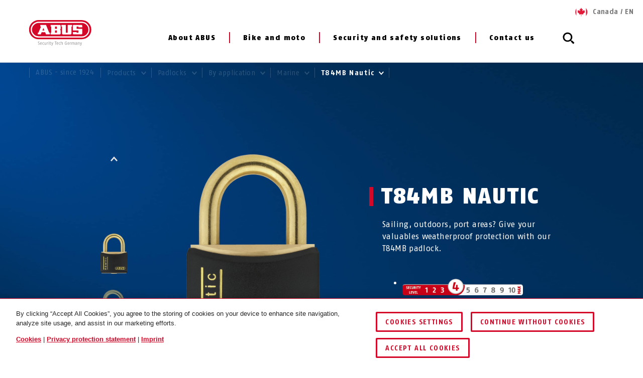

--- FILE ---
content_type: text/html; charset=UTF-8
request_url: https://www.abus.com/ca_en/Products/Padlocks/By-application/Marine/T84MB-Nautic2
body_size: 26713
content:


    
<!DOCTYPE html>
<html lang="en-CA" itemscope itemtype="http://schema.org/WebPage">

<head>
    
        
                
    <!-- OneTrust Cookies Consent Notice start -->
    <script type="text/javascript" src="https://privacy.abus.com/cmp/consent/01916efb-aa92-7d32-ae84-a3bde65cced0/OtAutoBlock.js"></script>
            <script src="https://privacy.abus.com/cmp/scripttemplates/otSDKStub.js" type="text/javascript" charset="UTF-8" data-domain-script="01916efb-aa92-7d32-ae84-a3bde65cced0"></script>
        <script type="text/javascript">
        function OptanonWrapper() {
            if(typeof InwOptanonCallback !== 'undefined') InwOptanonCallback();
                        $("<p style='margin-top: 1em;'><a href='/ca_en/Legal/Cookie-Overview' class='link'>Cookies</a> |                            <a href='/ca_en/Legal/Privacy-protection-statement' class='link'>Privacy protection statement</a> |                            <a href='/ca_en/Legal/Imprint' class='link'>Imprint</a></p>").appendTo("#onetrust-policy-text");
                    }
    </script>


                    


<meta charset="utf-8">
<!--[if IE]><meta http-equiv='X-UA-Compatible' content='IE=edge,chrome=1'><![endif]-->
<meta name="viewport" content="width=device-width, initial-scale=1.0" />




    <meta name="author" content="ABUS"/>

<meta property="og:type" content="website" />
<meta name="twitter:card" content="summary" />
    <meta name="twitter:site" content="@ABUS"/>
    <meta name="twitter:creator" content="@ABUS"/>

    
                                                                                                                                <meta property="og:image" content="https://c1.abus.com/var/StorageStatic/assets-fb/fb-T84MB_40_front_3.jpg" />
                        <meta name="twitter:image" content="https://c1.abus.com/var/StorageStatic/assets-fb/fb-T84MB_40_front_3.jpg" />
                                                                                    
        
             <meta property="og:url" content="https://www.abus.com/ca_en/Products/Padlocks/By-application/Marine/T84MB-Nautic2" />
    
    <meta name="revisit-after" content="15 days" />


<link rel="apple-touch-icon-precomposed" sizes="57x57" href="/bundles/abusdesign/favicon/apple-touch-icon-57x57.png" />
<link rel="apple-touch-icon-precomposed" sizes="114x114" href="/bundles/abusdesign/favicon/apple-touch-icon-114x114.png" />
<link rel="apple-touch-icon-precomposed" sizes="72x72" href="/bundles/abusdesign/favicon/apple-touch-icon-72x72.png" />
<link rel="apple-touch-icon-precomposed" sizes="144x144" href="/bundles/abusdesign/favicon/apple-touch-icon-144x144.png" />
<link rel="apple-touch-icon-precomposed" sizes="60x60" href="/bundles/abusdesign/favicon/apple-touch-icon-60x60.png" />
<link rel="apple-touch-icon-precomposed" sizes="120x120" href="/bundles/abusdesign/favicon/apple-touch-icon-120x120.png" />
<link rel="apple-touch-icon-precomposed" sizes="76x76" href="/bundles/abusdesign/favicon/apple-touch-icon-76x76.png" />
<link rel="apple-touch-icon-precomposed" sizes="152x152" href="/bundles/abusdesign/favicon/apple-touch-icon-152x152.png" />
<link rel="icon" type="image/png" href="/bundles/abusdesign/favicon/favicon-192x192.png" sizes="192x192" />
<link rel="icon" type="image/png" href="/bundles/abusdesign/favicon/favicon-96x96.png" sizes="96x96" />
<link rel="icon" type="image/png" href="/bundles/abusdesign/favicon/favicon-32x32.png" sizes="32x32" />
<link rel="icon" type="image/png" href="/bundles/abusdesign/favicon/favicon-16x16.png" sizes="16x16" />
<link rel="icon" type="image/png" href="/bundles/abusdesign/favicon/favicon-128.png" sizes="128x128" />
<meta name="msapplication-TileColor" content="#FFFFFF" />
<meta name="msapplication-TileImage" content="/bundles/abusdesign/favicon/mstile-144x144.png" />
<meta name="msapplication-square70x70logo" content="/bundles/abusdesign/favicon/mstile-70x70.png" />
<meta name="msapplication-square150x150logo" content="/bundles/abusdesign/favicon/mstile-150x150.png" />
<meta name="msapplication-wide310x150logo" content="/bundles/abusdesign/favicon/mstile-310x150.png" />
<meta name="msapplication-square310x310logo" content="/bundles/abusdesign/favicon/mstile-310x310.png" />
<script type="application/ld+json">{"@context":"https:\/\/schema.org","@type":"WebPage","name":"T84MB Nautic","isFamilyFriendly":"1","copyrightHolder":"ABUS","copyrightYear":"2018","image":"https:\/\/www.abus.com\/var\/de\/storage\/images\/3\/2\/4\/2\/112423-6-ger-DE\/Untitled%20%281%29.png"}</script>
<script type="application/ld+json">{"@context":"https:\/\/schema.org","@type":"Organization","name":"ABUS","url":"https:\/\/www.abus.com","email":"info@abus.de","telephone":"+49 (0) 2335 634-0","faxNumber":"+49 (0) 2335 634-300","logo":{"@type":"ImageObject","url":"https:\/\/www.abus.com\/var\/de\/storage\/images\/3\/2\/4\/2\/112423-6-ger-DE\/Untitled%20%281%29.png"},"address":{"@type":"PostalAddress","streetAddress":"Altenhofer Weg 25","postalCode":"58300","addressLocality":"Wetter"}}</script>
<script type="application/ld+json">{"@context":"https:\/\/schema.org","@type":"WebSite","url":"https:\/\/www.abus.com\/ca_en","name":"","potentialAction":{"@type":"SearchAction","target":{"@type":"EntryPoint","urlTemplate":"https:\/\/www.abus.com\/ca_en\/find?text={search_term_string}"},"query-input":{"@type":"PropertyValueSpecification","valueRequired":"https:\/\/schema.org\/True","valueName":"search_term_string"}}}</script>


    
<link rel="stylesheet" type="text/css" href="/bundles/abusdesign/phase2-css/styles.css">

    <link rel="stylesheet" href="/assets/build/style-compiled-css.css">
    <link rel="stylesheet" href="/assets/build/core-design-css-base.css">


<link rel="stylesheet" type="text/css" href="https://privacy.abus.com/css/ot-cmp.css" />


<script type="text/javascript" async src="/bundles/abusdesign/common-js/lazysizes.js">
</script>


<link rel="preconnect" href="https://dev.visualwebsiteoptimizer.com" />
<script type='text/javascript' id='vwoCode'>
    window._vwo_code || (function() {
        var account_id=975447,
            version=2.1,
            settings_tolerance=2000,
            hide_element='body',
            hide_element_style = 'opacity:0 !important;filter:alpha(opacity=0) !important;background:none !important;transition:none !important;',
            f=false,w=window,d=document,v=d.querySelector('#vwoCode'),cK='_vwo_'+account_id+'_settings',cc={};try{var c=JSON.parse(localStorage.getItem('_vwo_'+account_id+'_config'));cc=c&&typeof c==='object'?c:{}}catch(e){}var stT=cc.stT==='session'?w.sessionStorage:w.localStorage;code={nonce:v&&v.nonce,use_existing_jquery:function(){return typeof use_existing_jquery!=='undefined'?use_existing_jquery:undefined},library_tolerance:function(){return typeof library_tolerance!=='undefined'?library_tolerance:undefined},settings_tolerance:function(){return cc.sT||settings_tolerance},hide_element_style:function(){return'{'+(cc.hES||hide_element_style)+'}'},hide_element:function(){if(performance.getEntriesByName('first-contentful-paint')[0]){return''}return typeof cc.hE==='string'?cc.hE:hide_element},getVersion:function(){return version},finish:function(e){if(!f){f=true;var t=d.getElementById('_vis_opt_path_hides');if(t)t.parentNode.removeChild(t);if(e)(new Image).src='https://dev.visualwebsiteoptimizer.com/ee.gif?a='+account_id+e}},finished:function(){return f},addScript:function(e){var t=d.createElement('script');t.type='text/javascript';if(e.src){t.src=e.src}else{t.text=e.text}v&&t.setAttribute('nonce',v.nonce);d.getElementsByTagName('head')[0].appendChild(t)},load:function(e,t){var n=this.getSettings(),i=d.createElement('script'),r=this;t=t||{};if(n){i.textContent=n;d.getElementsByTagName('head')[0].appendChild(i);if(!w.VWO||VWO.caE){stT.removeItem(cK);r.load(e)}}else{var o=new XMLHttpRequest;o.open('GET',e,true);o.withCredentials=!t.dSC;o.responseType=t.responseType||'text';o.onload=function(){if(t.onloadCb){return t.onloadCb(o,e)}if(o.status===200||o.status===304){_vwo_code.addScript({text:o.responseText})}else{_vwo_code.finish('&e=loading_failure:'+e)}};o.onerror=function(){if(t.onerrorCb){return t.onerrorCb(e)}_vwo_code.finish('&e=loading_failure:'+e)};o.send()}},getSettings:function(){try{var e=stT.getItem(cK);if(!e){return}e=JSON.parse(e);if(Date.now()>e.e){stT.removeItem(cK);return}return e.s}catch(e){return}},init:function(){if(d.URL.indexOf('__vwo_disable__')>-1)return;var e=this.settings_tolerance();w._vwo_settings_timer=setTimeout(function(){_vwo_code.finish();stT.removeItem(cK)},e);var t;if(this.hide_element()!=='body'){t=d.createElement('style');var n=this.hide_element(),i=n?n+this.hide_element_style():'',r=d.getElementsByTagName('head')[0];t.setAttribute('id','_vis_opt_path_hides');v&&t.setAttribute('nonce',v.nonce);t.setAttribute('type','text/css');if(t.styleSheet)t.styleSheet.cssText=i;else t.appendChild(d.createTextNode(i));r.appendChild(t)}else{t=d.getElementsByTagName('head')[0];var i=d.createElement('div');i.style.cssText='z-index: 2147483647 !important;position: fixed !important;left: 0 !important;top: 0 !important;width: 100% !important;height: 100% !important;background: white !important;display: block !important;';i.setAttribute('id','_vis_opt_path_hides');i.classList.add('_vis_hide_layer');t.parentNode.insertBefore(i,t.nextSibling)}var o=window._vis_opt_url||d.URL,s='https://dev.visualwebsiteoptimizer.com/j.php?a='+account_id+'&u='+encodeURIComponent(o)+'&vn='+version;if(w.location.search.indexOf('_vwo_xhr')!==-1){this.addScript({src:s})}else{this.load(s+'&x=true')}}};w._vwo_code=code;code.init();})();
</script>

<script type="text/plain" class="optanon-category-C0003" async src="https://cdn.eye-able.com/configs/www.abus.com.js"></script>
<script type="text/plain" class="optanon-category-C0003" async src="https://cdn.eye-able.com/public/js/eyeAble.js"></script>

                    <link rel="canonical" href="https://www.abus.com/ca_en/Products/Special-locks-outdoor/Marine/Padlocks/T84MB-Nautic2" />
    

    
    
    
                
                    <title itemprop="name">Padlock | T84MB | strong weather | ABUS</title>
            <meta property="og:title" content="Padlock | T84MB | strong weather | ABUS" />
            <meta name="twitter:title" content="Padlock | T84MB | strong weather | ABUS" />
        

                    <meta name="description" content="Padlocks by ABUS ✓ T84MB brass lock ideal for sea and port areas ✓ Stainless ✓ For lockers, suitcases, and more → Discover now" />
            <meta property="og:description" content="Padlocks by ABUS ✓ T84MB brass lock ideal for sea and port areas ✓ Stainless ✓ For lockers, suitcases, and more → Discover now" />
            <meta name="twitter:description" content="Padlocks by ABUS ✓ T84MB brass lock ideal for sea and port areas ✓ Stainless ✓ For lockers, suitcases, and more → Discover now" />
        
                    <meta name="keywords" content="Padlock, lock, t84mb, ABUS, rust-free padlocks, padlocks for outdoors, lock for outdoors, brass lock" />
        
        <meta name="robots" content="index, follow" />

    

            <link rel="alternate"  href="https://www.abus.com/de/Privat/Spezialschloesser-Outdoor/Marine/Vorhangschloesser/T84MB-Nautic2" hreflang="de-DE" />
<link rel="alternate"  href="https://www.abus.com/uk/Consumer/Special-locks-outdoor/Marine/Padlocks/T84MB-Nautic2" hreflang="en-GB" />
<link rel="alternate"  href="https://www.abus.com/int/Consumer/Special-locks-outdoor/Marine/Padlocks/T84MB-Nautic2" hreflang="x-default" />
<link rel="alternate"  href="https://www.abus.com/usa/Products/Special-locks-outdoor/Marine/Padlocks/T84MB-Nautic2" hreflang="en-US" />
<link rel="alternate"  href="https://www.abus.com/ca_en/Products/Special-locks-outdoor/Marine/Padlocks/T84MB-Nautic2" hreflang="en-CA" />
<link rel="alternate"  href="https://www.abus.com/at/Privat/Spezialschloesser-Outdoor/Marine/Vorhangschloesser/T84MB-Nautic2" hreflang="de-AT" />
<link rel="alternate"  href="https://www.abus.com/nl/Assortiment/Speciale-sloten-buiten/Veiligheid-op-het-water/Hangsloten/T84MB-Nautic2" hreflang="nl-NL" />
<link rel="alternate"  href="https://www.abus.com/pl/Dla-Ciebie/Specjalne-zamki-zewnetrzne/ABUS-Marine/Klodki/T84MB-Nautic2" hreflang="pl-PL" />
<link rel="alternate"  href="https://www.abus.com/it/Panoramica/Serrature-speciali-per-esterni/ABUS-nautica/Lucchetti/T84MB-Nautic2" hreflang="it-IT" />
<link rel="alternate"  href="https://www.abus.com/be_nl/Assortiment/Speciale-sloten-buiten/Veiligheid-op-het-water/Hangsloten/T84MB-Nautic2" hreflang="nl-BE" />
<link rel="alternate"  href="https://www.abus.com/ch_de/Privat/Spezialschloesser-Outdoor/Marine/Vorhangschloesser/T84MB-Nautic2" hreflang="de-CH" />
<link rel="alternate"  href="https://www.abus.com/be_fr/Particuliers/Cadenas-speciaux-pour-l-exterieur/Securite-maritime/Cadenas/T84MB-Nautic2" hreflang="fr-BE" />
<link rel="alternate"  href="https://www.abus.com/es/Consumidores/Cerraduras-especiales-para-exteriores/Seguridad-nautica/Candados/T84MB-Nautic2" hreflang="es-ES" />
<link rel="alternate"  href="https://www.abus.com/fr/Particuliers/Cadenas-speciaux-pour-l-exterieur/Securite-maritime/Cadenas/T84MB-Nautic2" hreflang="fr-FR" />
<link rel="alternate"  href="https://www.abus.com/se/Konsument/Speciallaas-Outdoor/Baat/Haenglaas/T84MB-Nautic2" hreflang="sv-SE" />
<link rel="alternate"  href="https://www.abus.com/ch_fr/Particuliers/Cadenas-speciaux-pour-l-exterieur/Securite-maritime/Cadenas/T84MB-Nautic2" hreflang="fr-CH" />
<link rel="alternate"  href="https://www.abus.com/ca_fr/Prive/Cadenas-speciaux-pour-l-exterieur/Securite-maritime/Cadenas/T84MB-Nautic2" hreflang="fr-CA" />
<link rel="alternate"  href="https://www.abus.com/hu/Egyeni-megoldasok/Specialis-kuelteri-zarak/Csonakbiztonsag/Lakatok/T84MB-Nautic2" hreflang="hu-HU" />
<link rel="alternate"  href="https://www.abus.com/dk/Privat-sikkerhed/Speciallaase-Outdoor/Marine-Sikring/Haengelaase/T84MB-Nautic2" hreflang="da-DK" />
<link rel="alternate"  href="https://www.abus.com/no/Privat/Spesiallaas-til-utendoers-bruk/Marine/Hengelaaser/T84MB-Nautic2" hreflang="no-NO" />

    

<script>(window.BOOMR_mq=window.BOOMR_mq||[]).push(["addVar",{"rua.upush":"false","rua.cpush":"true","rua.upre":"false","rua.cpre":"true","rua.uprl":"false","rua.cprl":"false","rua.cprf":"false","rua.trans":"SJ-7732cef6-b75b-433d-b904-01a9b24f5305","rua.cook":"false","rua.ims":"false","rua.ufprl":"false","rua.cfprl":"false","rua.isuxp":"false","rua.texp":"norulematch","rua.ceh":"false","rua.ueh":"false","rua.ieh.st":"0"}]);</script>
                              <script>!function(e){var n="https://s.go-mpulse.net/boomerang/";if("False"=="True")e.BOOMR_config=e.BOOMR_config||{},e.BOOMR_config.PageParams=e.BOOMR_config.PageParams||{},e.BOOMR_config.PageParams.pci=!0,n="https://s2.go-mpulse.net/boomerang/";if(window.BOOMR_API_key="7CFEJ-RGWLB-WBFQR-2FWAP-HUJBQ",function(){function e(){if(!o){var e=document.createElement("script");e.id="boomr-scr-as",e.src=window.BOOMR.url,e.async=!0,i.parentNode.appendChild(e),o=!0}}function t(e){o=!0;var n,t,a,r,d=document,O=window;if(window.BOOMR.snippetMethod=e?"if":"i",t=function(e,n){var t=d.createElement("script");t.id=n||"boomr-if-as",t.src=window.BOOMR.url,BOOMR_lstart=(new Date).getTime(),e=e||d.body,e.appendChild(t)},!window.addEventListener&&window.attachEvent&&navigator.userAgent.match(/MSIE [67]\./))return window.BOOMR.snippetMethod="s",void t(i.parentNode,"boomr-async");a=document.createElement("IFRAME"),a.src="about:blank",a.title="",a.role="presentation",a.loading="eager",r=(a.frameElement||a).style,r.width=0,r.height=0,r.border=0,r.display="none",i.parentNode.appendChild(a);try{O=a.contentWindow,d=O.document.open()}catch(_){n=document.domain,a.src="javascript:var d=document.open();d.domain='"+n+"';void(0);",O=a.contentWindow,d=O.document.open()}if(n)d._boomrl=function(){this.domain=n,t()},d.write("<bo"+"dy onload='document._boomrl();'>");else if(O._boomrl=function(){t()},O.addEventListener)O.addEventListener("load",O._boomrl,!1);else if(O.attachEvent)O.attachEvent("onload",O._boomrl);d.close()}function a(e){window.BOOMR_onload=e&&e.timeStamp||(new Date).getTime()}if(!window.BOOMR||!window.BOOMR.version&&!window.BOOMR.snippetExecuted){window.BOOMR=window.BOOMR||{},window.BOOMR.snippetStart=(new Date).getTime(),window.BOOMR.snippetExecuted=!0,window.BOOMR.snippetVersion=12,window.BOOMR.url=n+"7CFEJ-RGWLB-WBFQR-2FWAP-HUJBQ";var i=document.currentScript||document.getElementsByTagName("script")[0],o=!1,r=document.createElement("link");if(r.relList&&"function"==typeof r.relList.supports&&r.relList.supports("preload")&&"as"in r)window.BOOMR.snippetMethod="p",r.href=window.BOOMR.url,r.rel="preload",r.as="script",r.addEventListener("load",e),r.addEventListener("error",function(){t(!0)}),setTimeout(function(){if(!o)t(!0)},3e3),BOOMR_lstart=(new Date).getTime(),i.parentNode.appendChild(r);else t(!1);if(window.addEventListener)window.addEventListener("load",a,!1);else if(window.attachEvent)window.attachEvent("onload",a)}}(),"".length>0)if(e&&"performance"in e&&e.performance&&"function"==typeof e.performance.setResourceTimingBufferSize)e.performance.setResourceTimingBufferSize();!function(){if(BOOMR=e.BOOMR||{},BOOMR.plugins=BOOMR.plugins||{},!BOOMR.plugins.AK){var n="true"=="true"?1:0,t="",a="aoebxlyccueuo2l4vz4a-f-35efeecb6-clientnsv4-s.akamaihd.net",i="false"=="true"?2:1,o={"ak.v":"39","ak.cp":"1664048","ak.ai":parseInt("1007416",10),"ak.ol":"0","ak.cr":10,"ak.ipv":4,"ak.proto":"h2","ak.rid":"3c9e63c7","ak.r":51990,"ak.a2":n,"ak.m":"dscr","ak.n":"ff","ak.bpcip":"3.136.27.0","ak.cport":37734,"ak.gh":"2.17.209.135","ak.quicv":"","ak.tlsv":"tls1.3","ak.0rtt":"","ak.0rtt.ed":"","ak.csrc":"-","ak.acc":"","ak.t":"1769778808","ak.ak":"hOBiQwZUYzCg5VSAfCLimQ==+K9d+Ip9h2JQJurweoV0IhJAQJpQ7X+sKuY4K2kowkRuCajPrtrjCDI+jaqXlVICRnq8epPOJVKXaqFNZjELLM0p6sH/GOv8aj4n39nfItpMsfhmC/NVz+S3JmO8d+WyBEL196BQsYGuDFHkHMJ50K9KAfWtuunaveMMMp3EwLVygNY8ro36DhHp0lZK73mOGwU3zQEXERh5Nm5scE6f6Knq8NWOYFfXXO5/C9tweJI326VyZ+JV5Anr2b9dEz5EJ5raZx9WeTpdkw/6bBqsqRMr6GekoQgYUNhUx5PwVqS6wHrLi4FiQzBsFy7tv33nY9Z0dtZ1swbz+8/kkk0izqzzKOKPSBVfrGL1a++/4i5g7hgsuLZlOaFOg8Xoh+okFt1GTpMbvK1rAPCiRMzEJvNdK6dUc9bjrN9qfB/WSKo=","ak.pv":"104","ak.dpoabenc":"","ak.tf":i};if(""!==t)o["ak.ruds"]=t;var r={i:!1,av:function(n){var t="http.initiator";if(n&&(!n[t]||"spa_hard"===n[t]))o["ak.feo"]=void 0!==e.aFeoApplied?1:0,BOOMR.addVar(o)},rv:function(){var e=["ak.bpcip","ak.cport","ak.cr","ak.csrc","ak.gh","ak.ipv","ak.m","ak.n","ak.ol","ak.proto","ak.quicv","ak.tlsv","ak.0rtt","ak.0rtt.ed","ak.r","ak.acc","ak.t","ak.tf"];BOOMR.removeVar(e)}};BOOMR.plugins.AK={akVars:o,akDNSPreFetchDomain:a,init:function(){if(!r.i){var e=BOOMR.subscribe;e("before_beacon",r.av,null,null),e("onbeacon",r.rv,null,null),r.i=!0}return this},is_complete:function(){return!0}}}}()}(window);</script></head>

    

<body class="" data-content-id="203137" data-location-path="/1/196836/465626/465642/465724/465730/468030/468369/789830/" data-location-preselection="18188" data-location-frontpage="false" data-siteaccess="ca_en">

<script type="text/javascript" data-ot-ignore src="/bundles/abusdesign/common-js/languagemap.js"></script>

<script type="text/javascript" data-ot-ignore src="/bundles/abusdesign/common-js/piwik.js"></script>


            
            
        
        
            

    
    <div class="wrapper">

            
        <main>
            
        
    
    
                                                
                                                                                                                                                                                                                                                                                                                                                                                                                                                                                                                                                                                                                                                                                                                                                                    
                                                                                                                                                                                                                                                                                                                                                                                                                                                                                                                                                                                                                                                                                                                                                                                                                                                                                                            
                                                                                                                                                                                                                                                                    
    <header class="top-bar top-bar--transparent ">
            


        
<!-- top bar with search and navigation -->
<div class="top-bar__inner">
    <!-- main abus logo -->
    <a href="/ca_en" class="top-bar__logo">
        <img src="/bundles/abusdesign/images/logo/abus-logo-pos.svg" alt="ABUS Security Tech Germany" class="top-bar__logo--positive">
    </a>
    <!-- /main abus logo -->
    <!-- mobile search element -->
    <div class="top-bar__search-mobile">
        <section class="search-field">
            <form action="/ca_en/find" method="GET" class="search-field__form" autocomplete="off">
            <input type="search" id="main_search" name="search" class="search-field__input" data-add-to-local-storage
                   placeholder="What are you looking for?" data-suggest-url="/ca_en/suggest">
                <label for="main_search" class="search-field__label">
                            <span class="search-field__icon">
                                <svg aria-hidden="true">
                                    <use xlink:href="#icon_navigation_lens"></use>
                                </svg>
                            </span>
                                </label>
                <button type="reset" class="search-field__abort" aria-label="Abort">
                    <svg class="search-field__abort__icon">
                        <use xlink:href="#icon_navigation_close"></use>
                    </svg>
                </button>
                <div class="search-field__results">
                    <div class="search-field__results__inner">
                        <div class="search-field__results__indicator"></div>
                        <div class="search-field__results__content">
                        </div>
                        <button type="submit" class="search-field__submit link">Show all results
                            <svg class="link__icon">
                                <use xlink:href="#icon_control_arrow_right"></use>
                            </svg>
                        </button>
                        <div class="search-field__results__terms-section">
                            <hr class="search-field__results__divider">
                            <p class="search-field__results__term">Recently searched</p>
                            <ul class="search-field__results__terms"></ul>
                        </div>
                    </div>
                </div>
            </form>
        </section>
    </div>
    <!-- /mobile search element -->
    <!-- mobile burger button -->
    <div class="top-bar__button-wrapper">
        <button type="button" class="top-bar__menu-toggle" id="menu-toggle" aria-controls="main-menu" aria-expanded="false" aria-label="Menü öffnen/schließen">
            <svg class="icon icon--open">
                <use xlink:href="#icon_navigation_menu"></use>
            </svg>
            <svg class="icon icon--close">
                <use xlink:href="#icon_navigation_close"></use>
            </svg>
        </button>
    </div>
    <!-- /mobile burger button -->
    <nav class="top-bar__main nav-main" id="main-menu" aria-labelledby="menu-toggle">
    <div class="top-bar__nav-header">
        <button class="top-bar__back">Back</button>
    </div>
    <ul class="menu menu--horizontal menu--first-lvl">
                                
                                            
                                                
                
                
                <li                         class="  menu-separator">
                                            <button class="nav-main__item" type="button" id="nav-563999" aria-controls="sub-563999" aria-expanded="false">
                                                About ABUS
                            <svg class="icon icon_control_arrow_right">
                                <use xlink:href="#icon_control_arrow_right"></use>
                            </svg>
                                            </button>
                                            <div class="nav-main__sub sub" id="sub-563999" aria-labelledby="nav-563999">
        <div class="row sub__container">
            <div class="column sub__menu">
                <ul class="menu menu--second-lvl">
                                                                    
                                                                        
                                                
                        <li >
                                                            <button type="button" class="sub__item" id="sub-nav-564000" aria-controls="content-564000" aria-expanded="false" data-link-url="/ca_en/Content-Extensions/ABUS-System/Menu/CA/About-ABUS/History">
                            
                                History
                                <svg class="icon icon_control_arrow_right">
                                    <use xlink:href="#icon_control_arrow_right"></use>
                                </svg>
                                                            </button>
                                                    </li>
                                                                    
                                                                        
                                                
                        <li >
                                                            <button type="button" class="sub__item" id="sub-nav-564001" aria-controls="content-564001" aria-expanded="false" data-link-url="/ca_en/Content-Extensions/ABUS-System/Menu/CA/About-ABUS/Core-values">
                            
                                Core values
                                <svg class="icon icon_control_arrow_right">
                                    <use xlink:href="#icon_control_arrow_right"></use>
                                </svg>
                                                            </button>
                                                    </li>
                                                                    
                                                                        
                                                
                        <li >
                                                            <button type="button" class="sub__item" id="sub-nav-564002" aria-controls="content-564002" aria-expanded="false" data-link-url="/ca_en/Content-Extensions/ABUS-System/Menu/CA/About-ABUS/Case-studies">
                            
                                Case studies
                                <svg class="icon icon_control_arrow_right">
                                    <use xlink:href="#icon_control_arrow_right"></use>
                                </svg>
                                                            </button>
                                                    </li>
                                                                    
                                                                        
                                                
                        <li >
                                                            <button type="button" class="sub__item" id="sub-nav-564003" aria-controls="content-564003" aria-expanded="false" data-link-url="/ca_en/Content-Extensions/ABUS-System/Menu/CA/About-ABUS/ABUS-international">
                            
                                ABUS international
                                <svg class="icon icon_control_arrow_right">
                                    <use xlink:href="#icon_control_arrow_right"></use>
                                </svg>
                                                            </button>
                                                    </li>
                                    </ul>
            </div>
            <div class="column sub__content">
                                    <div class="sub__content-item open" id="content-564000" aria-labelledby="sub-nav-564000">
                                                            <div class="ezlandingpage-field">                <div class="landing-page__zones">
    <div class="landing-page__zone landing-page__zone--99242889" data-ez-zone-id="99242889">
                    
                            <div class="landing-page__block" data-ez-block-id="33399427">
                    



<div class="sub__teaser-single ">
    <div class="sub__teaser-single__text">
        <div class="sub-menu-box">
                            <p class="sub-menu-box__headline">History of ABUS</p>
                                        <p>In 1924, August Bremicker and his sons ventured into independence in the small village of Volmarstein an der Ruhr and began producing the first padlocks. Today, the former business in the cellar of the family home has developed into a group of companies operating worldwide.</p>
                        <a href="/ca_en/since-1924" class="link">
                Learn more                <svg class="link__icon">
                    <use xlink:href="#icon_control_arrow_right"></use>
                </svg>
            </a>
        </div>
    </div>
            <div class="sub__teaser-single__image">
                            <div class="sub__teaser-single__image-box">

                    <img src="/var/de/storage/images/_aliases/abus_697x/7/0/7/3/17763707-1-eng-US/113ec149d442-ABUS_About-ABUS-Diskus-Original-Menu-USA.webp" width="697" height="396"
                         alt="© ABUS"
                         loading="lazy">
                </div>
                    </div>
    </div>

                </div>
                        </div>
</div>
    </div>
    
                                            </div>
                                    <div class="sub__content-item" id="content-564001" aria-labelledby="sub-nav-564001">
                                                            <div class="ezlandingpage-field">                <div class="landing-page__zones">
    <div class="landing-page__zone landing-page__zone--86013447" data-ez-zone-id="86013447">
                    
                            <div class="landing-page__block" data-ez-block-id="29841681">
                    



<div class="sub__teaser-single ">
    <div class="sub__teaser-single__text">
        <div class="sub-menu-box">
                            <p class="sub-menu-box__headline">Core values</p>
                                        <p>Our values are important to us. Our actions are based on the ABUS mission statement.</p>
                        <a href="/ca_en/About-ABUS/Core-Values" class="link">
                Learn more                <svg class="link__icon">
                    <use xlink:href="#icon_control_arrow_right"></use>
                </svg>
            </a>
        </div>
    </div>
            <div class="sub__teaser-single__image">
                            <div class="sub__teaser-single__image-box">

                    <img src="/var/de/storage/images/_aliases/abus_697x/9/0/7/3/17763709-1-eng-US/6eb7d04d258b-ABUS_About-ABUS-HQ-Menu-USA.webp" width="697" height="396"
                         alt="ABUS HQ Germany © ABUS"
                         loading="lazy">
                </div>
                    </div>
    </div>

                </div>
                        </div>
</div>
    </div>
    
                                            </div>
                                    <div class="sub__content-item" id="content-564002" aria-labelledby="sub-nav-564002">
                                                            <div class="ezlandingpage-field">                <div class="landing-page__zones">
    <div class="landing-page__zone landing-page__zone--86013446" data-ez-zone-id="86013446">
                    
                            <div class="landing-page__block" data-ez-block-id="29841680">
                    



<div class="sub__teaser-single ">
    <div class="sub__teaser-single__text">
        <div class="sub-menu-box">
                            <p class="sub-menu-box__headline">Case studies</p>
                                        <p>Find a variety of references ranging from critical system development to video surveillance here.</p>
                        <a href="/ca_en/About-ABUS/References" class="link">
                Learn more                <svg class="link__icon">
                    <use xlink:href="#icon_control_arrow_right"></use>
                </svg>
            </a>
        </div>
    </div>
            <div class="sub__teaser-single__image">
                            <div class="sub__teaser-single__image-box">

                    <img src="/var/de/storage/images/_aliases/abus_697x/5/0/3/2/8832305-1-ger-DE/Teaser_Zutrittskontrolle_wAppLoxx_Pro_Plus_geb%C3%A4ude.webp" width="697" height="396"
                         alt="wAppLoxx Pro Plus für mittlere Gewerbeobjekte © ABUS"
                         loading="lazy">
                </div>
                    </div>
    </div>

                </div>
                        </div>
</div>
    </div>
    
                                            </div>
                                    <div class="sub__content-item" id="content-564003" aria-labelledby="sub-nav-564003">
                                                            <div class="ezlandingpage-field">                <div class="landing-page__zones">
    <div class="landing-page__zone landing-page__zone--86013443" data-ez-zone-id="86013443">
                    
                            <div class="landing-page__block" data-ez-block-id="29841677">
                    



<div class="sub__teaser-single ">
    <div class="sub__teaser-single__text">
        <div class="sub-menu-box">
                            <p class="sub-menu-box__headline">ABUS international</p>
                                        <p>The ABUS Group has an international presence - find out more about our worldwide subsidiaries.</p>
                        <a href="/ca_en/About-ABUS/ABUS-international" class="link">
                Learn more                <svg class="link__icon">
                    <use xlink:href="#icon_control_arrow_right"></use>
                </svg>
            </a>
        </div>
    </div>
            <div class="sub__teaser-single__image">
                            <div class="sub__teaser-single__image-box">

                    <img src="/var/de/storage/images/_aliases/abus_697x/2/0/2/9/4629202-7-ger-DE/Teaser_shutterstock_317647181_StA_02%20%C2%A9%20Maxger.webp" width="697" height="396"
                         alt="ABUS international © shutterstock - by Maxger"
                         loading="lazy">
                </div>
                    </div>
    </div>

                </div>
                        </div>
</div>
    </div>
    
                                            </div>
                            </div>
            <button class="sub__close-button" aria-label="Close">
                <svg class="icon icon_navigation_close">
                    <use xlink:href="#icon_navigation_close"></use>
                </svg>
            </button>
        </div>
    </div>

                </li>
                                            
                                                
                
                
                <li                         class="  menu-separator">
                                            <button class="nav-main__item" type="button" id="nav-564004" aria-controls="sub-564004" aria-expanded="false">
                                                Bike and moto
                            <svg class="icon icon_control_arrow_right">
                                <use xlink:href="#icon_control_arrow_right"></use>
                            </svg>
                                            </button>
                                            <div class="nav-main__sub sub" id="sub-564004" aria-labelledby="nav-564004">
        <div class="row sub__container">
            <div class="column sub__menu">
                <ul class="menu menu--second-lvl">
                                                                    
                                                                        
                                                
                        <li >
                                                            <button type="button" class="sub__item" id="sub-nav-564006" aria-controls="content-564006" aria-expanded="false" data-link-url="/ca_en/Content-Extensions/ABUS-System/Menu/CA/Bike-and-moto/Bike-Helmets">
                            
                                Bike Helmets
                                <svg class="icon icon_control_arrow_right">
                                    <use xlink:href="#icon_control_arrow_right"></use>
                                </svg>
                                                            </button>
                                                    </li>
                                                                    
                                                                        
                                                
                        <li >
                                                            <button type="button" class="sub__item" id="sub-nav-564007" aria-controls="content-564007" aria-expanded="false" data-link-url="/ca_en/Content-Extensions/ABUS-System/Menu/CA/Bike-and-moto/Bike-Locks">
                            
                                Bike Locks
                                <svg class="icon icon_control_arrow_right">
                                    <use xlink:href="#icon_control_arrow_right"></use>
                                </svg>
                                                            </button>
                                                    </li>
                                                                    
                                                                        
                                                
                        <li >
                                                            <button type="button" class="sub__item" id="sub-nav-564008" aria-controls="content-564008" aria-expanded="false" data-link-url="/ca_en/Content-Extensions/ABUS-System/Menu/CA/Bike-and-moto/Motorcycle-Locks">
                            
                                Motorcycle Locks
                                <svg class="icon icon_control_arrow_right">
                                    <use xlink:href="#icon_control_arrow_right"></use>
                                </svg>
                                                            </button>
                                                    </li>
                                                                    
                                                                        
                                                
                        <li >
                                                            <button type="button" class="sub__item" id="sub-nav-564010" aria-controls="content-564010" aria-expanded="false" data-link-url="/ca_en/Content-Extensions/ABUS-System/Menu/CA/Bike-and-moto/Highlights">
                            
                                Highlights
                                <svg class="icon icon_control_arrow_right">
                                    <use xlink:href="#icon_control_arrow_right"></use>
                                </svg>
                                                            </button>
                                                    </li>
                                    </ul>
            </div>
            <div class="column sub__content">
                                    <div class="sub__content-item open" id="content-564006" aria-labelledby="sub-nav-564006">
                                                            <div class="ezlandingpage-field">                <div class="landing-page__zones">
    <div class="landing-page__zone landing-page__zone--118324663" data-ez-zone-id="118324663">
                    
                            <div class="landing-page__block" data-ez-block-id="36403600">
                    

    <p class="nav-headline hyphenate">Bicycle helmets</p>

    <p>ABUS Offers helmets for all type of riders, from competitive cyclist to urban commuters</p>

    <div class="button-group">
                    <a href="/ca_en/Products/Bike-helmets" class="button">
                     Bicycle helmets at a glance</a>
                            <a href="/ca_en/Products/Bike" class="button">
                Bicycle safety</a>
            </div>

    <div class="sub__ptb-teaser sub__ptb-teaser--medium">
        
        
                                    
            <div class="sub__ptb-teaser__col">
                                                                    <a class="sub-product-teaser sub-product-teaser" href="/ca_en/Products/Bike-helmets/New-products">
                    <div class="sub-product-teaser__content">
                                                    <p class="sub-product-teaser__headline">
                                    New products
                            </p>
                        
                        
                        <span class="link link--icon-only link--black">
                            <svg class="link__icon">
                                <use xlink:href="#icon_control_arrow_right"></use>
                            </svg>
                        </span>
                    </div>
                                            <picture class="sub-product-teaser__image">
                                                            <img src="/var/de/storage/images/_aliases/abus_640x/5/6/9/6/21116965-12-ger-DE/5b7048fd371c-Teaser_Helmneuheiten-205_26.webp" width="640" height="364"
                                     alt="Helmneuheiten Saison 2025/26 © ABUS"
                                     loading="lazy">
                                                    </picture>
                                    </a>
            </div>
        
        
                                    
            <div class="sub__ptb-teaser__col">
                                                                    <a class="sub-product-teaser sub-product-teaser" href="/ca_en/Products/Bike-helmets/Road">
                    <div class="sub-product-teaser__content">
                                                    <p class="sub-product-teaser__headline">
                                    Road
                            </p>
                        
                        
                        <span class="link link--icon-only link--black">
                            <svg class="link__icon">
                                <use xlink:href="#icon_control_arrow_right"></use>
                            </svg>
                        </span>
                    </div>
                                            <picture class="sub-product-teaser__image">
                                                            <img src="/var/de/storage/images/_aliases/abus_640x/2/9/9/3/1093992-33-ger-DE/e033237a6ca3-98174_GameChanger_2.0_F.FWD_Lifestyle_5640.webp" width="640" height="364"
                                     alt="©ABUS | GameChanger 2.0"
                                     loading="lazy">
                                                    </picture>
                                    </a>
            </div>
        
        
                                    
            <div class="sub__ptb-teaser__col">
                                                                    <a class="sub-product-teaser sub-product-teaser" href="/ca_en/Products/Bike-helmets/MTB">
                    <div class="sub-product-teaser__content">
                                                    <p class="sub-product-teaser__headline">
                                    Offroad
                            </p>
                        
                        
                        <span class="link link--icon-only link--black">
                            <svg class="link__icon">
                                <use xlink:href="#icon_control_arrow_right"></use>
                            </svg>
                        </span>
                    </div>
                                            <picture class="sub-product-teaser__image">
                                                            <img src="/var/de/storage/images/_aliases/abus_640x/6/8/1/1/711186-7-ger-DE/Offroad.webp" width="640" height="364"
                                     alt="MonTrailer MIPS midnight blue"
                                     loading="lazy">
                                                    </picture>
                                    </a>
            </div>
        
        
                                    
            <div class="sub__ptb-teaser__col">
                                                                    <a class="sub-product-teaser sub-product-teaser" href="/ca_en/Products/Bike-helmets/Urban">
                    <div class="sub-product-teaser__content">
                                                    <p class="sub-product-teaser__headline">
                                    Urban
                            </p>
                        
                        
                        <span class="link link--icon-only link--black">
                            <svg class="link__icon">
                                <use xlink:href="#icon_control_arrow_right"></use>
                            </svg>
                        </span>
                    </div>
                                            <picture class="sub-product-teaser__image">
                                                            <img src="/var/de/storage/images/_aliases/abus_640x/2/7/0/1/711072-11-ger-DE/Urban.webp" width="640" height="364"
                                     alt="Scraper 3.0 ACE ultra blue"
                                     loading="lazy">
                                                    </picture>
                                    </a>
            </div>
        
        
                                    
            <div class="sub__ptb-teaser__col">
                                                                    <a class="sub-product-teaser sub-product-teaser" href="/ca_en/Products/Bike-helmets/Kids">
                    <div class="sub-product-teaser__content">
                                                    <p class="sub-product-teaser__headline">
                                    Kids
                            </p>
                        
                        
                        <span class="link link--icon-only link--black">
                            <svg class="link__icon">
                                <use xlink:href="#icon_control_arrow_right"></use>
                            </svg>
                        </span>
                    </div>
                                            <picture class="sub-product-teaser__image">
                                                            <img src="/var/de/storage/images/_aliases/abus_640x/2/3/1/1/711132-10-ger-DE/Kids.webp" width="640" height="364"
                                     alt="Smiley 2.1 blue maritim"
                                     loading="lazy">
                                                    </picture>
                                    </a>
            </div>
        
        
                                    
            <div class="sub__ptb-teaser__col">
                                                                    <a class="sub-product-teaser sub-product-teaser" href="/ca_en/Products/Bike-helmets/Helmet-Accessories">
                    <div class="sub-product-teaser__content">
                                                    <p class="sub-product-teaser__headline">
                                    Helmet Accessories
                            </p>
                        
                        
                        <span class="link link--icon-only link--black">
                            <svg class="link__icon">
                                <use xlink:href="#icon_control_arrow_right"></use>
                            </svg>
                        </span>
                    </div>
                                            <picture class="sub-product-teaser__image">
                                                            <img src="/var/de/storage/images/_aliases/abus_640x/8/3/1/1/711138-11-ger-DE/Helmzubeh%C3%B6r.webp" width="640" height="364"
                                     alt="Scraper 3.0 Winterkit"
                                     loading="lazy">
                                                    </picture>
                                    </a>
            </div>
            </div>

                </div>
                        </div>
</div>
    </div>
    
                                            </div>
                                    <div class="sub__content-item" id="content-564007" aria-labelledby="sub-nav-564007">
                                                            <div class="ezlandingpage-field">                <div class="landing-page__zones">
    <div class="landing-page__zone landing-page__zone--118324716" data-ez-zone-id="118324716">
                    
                            <div class="landing-page__block" data-ez-block-id="36403677">
                    

    <p class="nav-headline hyphenate">Bicycle locks</p>

    <p>With high-quality U-locks, chain locks and folding locks as well as armoured cable locks, spiral cable locks and cable locks, ABUS covers the full range of bicycle security - and offers the right bicycle lock for every need.</p>

    <div class="button-group">
                    <a href="/ca_en/Products/Bicycle-locks" class="button">
                     Bicycle locks at a glance</a>
                    </div>

    <div class="sub__ptb-teaser sub__ptb-teaser--medium">
        
        
                                    
            <div class="sub__ptb-teaser__col">
                                                                    <a class="sub-product-teaser sub-product-teaser" href="/ca_en/Products/Bicycle-locks/Novelties">
                    <div class="sub-product-teaser__content">
                                                    <p class="sub-product-teaser__headline">
                                    Novelties
                            </p>
                        
                        
                        <span class="link link--icon-only link--black">
                            <svg class="link__icon">
                                <use xlink:href="#icon_control_arrow_right"></use>
                            </svg>
                        </span>
                    </div>
                                            <picture class="sub-product-teaser__image">
                                                            <img src="/var/de/storage/images/_aliases/abus_640x/2/2/0/7/21117022-13-ger-DE/c5566e524833-Teaser_schlossneuheiten_2025_26.webp" width="640" height="364"
                                     alt="Fahrradschlossneuheiten 2026 © ABUS"
                                     loading="lazy">
                                                    </picture>
                                    </a>
            </div>
        
        
                                    
            <div class="sub__ptb-teaser__col">
                                                                    <a class="sub-product-teaser sub-product-teaser" href="/ca_en/Products/Bicycle-locks/U-Shackle-Locks-Bike">
                    <div class="sub-product-teaser__content">
                                                    <p class="sub-product-teaser__headline">
                                    U-Shackle Locks - Bike
                            </p>
                        
                        
                        <span class="link link--icon-only link--black">
                            <svg class="link__icon">
                                <use xlink:href="#icon_control_arrow_right"></use>
                            </svg>
                        </span>
                    </div>
                                            <picture class="sub-product-teaser__image">
                                                            <img src="/var/de/storage/images/_aliases/abus_640x/1/1/2/4/1094211-30-ger-DE/051238346b1c-teaser_Kategorie_Buegelschloesser_GRANIT-Super-Extreme-2500.webp" width="640" height="364"
                                     alt="Bügelschloss_GRANIT™ Super Extreme 2500 © ABUS"
                                     loading="lazy">
                                                    </picture>
                                    </a>
            </div>
        
        
                                    
            <div class="sub__ptb-teaser__col">
                                                                    <a class="sub-product-teaser sub-product-teaser" href="/ca_en/Products/Bicycle-locks/Folding-Locks">
                    <div class="sub-product-teaser__content">
                                                    <p class="sub-product-teaser__headline">
                                    Folding Locks
                            </p>
                        
                        
                        <span class="link link--icon-only link--black">
                            <svg class="link__icon">
                                <use xlink:href="#icon_control_arrow_right"></use>
                            </svg>
                        </span>
                    </div>
                                            <picture class="sub-product-teaser__image">
                                                            <img src="/var/de/storage/images/_aliases/abus_640x/9/2/2/4/1094229-1-ger-DE/ABUS_Website_Schloesser_Faltschloesser.webp" width="640" height="360"
                                     alt="BORDO™ Alarm 6000A"
                                     loading="lazy">
                                                    </picture>
                                    </a>
            </div>
        
        
                                    
            <div class="sub__ptb-teaser__col">
                                                                    <a class="sub-product-teaser sub-product-teaser" href="/ca_en/Products/Bicycle-locks/Chain-Locks">
                    <div class="sub-product-teaser__content">
                                                    <p class="sub-product-teaser__headline">
                                    Chain Locks
                            </p>
                        
                        
                        <span class="link link--icon-only link--black">
                            <svg class="link__icon">
                                <use xlink:href="#icon_control_arrow_right"></use>
                            </svg>
                        </span>
                    </div>
                                            <picture class="sub-product-teaser__image">
                                                            <img src="/var/de/storage/images/_aliases/abus_640x/7/4/2/4/1094247-23-ger-DE/46ca04b28e8c-Teaser_Kettenschloesser_COP.webp" width="640" height="364"
                                     alt="Kettenschloss Infinity Loop 1806 © ABUS"
                                     loading="lazy">
                                                    </picture>
                                    </a>
            </div>
        
        
                                    
            <div class="sub__ptb-teaser__col">
                                                                    <a class="sub-product-teaser sub-product-teaser" href="/ca_en/Products/Bicycle-locks/Steel-O-Flex-Bike">
                    <div class="sub-product-teaser__content">
                                                    <p class="sub-product-teaser__headline">
                                    Steel-O-Flex™ - Bike
                            </p>
                        
                        
                        <span class="link link--icon-only link--black">
                            <svg class="link__icon">
                                <use xlink:href="#icon_control_arrow_right"></use>
                            </svg>
                        </span>
                    </div>
                                            <picture class="sub-product-teaser__image">
                                                            <img src="/var/de/storage/images/_aliases/abus_640x/9/8/2/4/1094289-33-ger-DE/89a44e2a73fa-Header_Steel-O-Flex_COP.webp" width="640" height="360"
                                     alt="Iven Steel-O-Flex 8200 © ABUS"
                                     loading="lazy">
                                                    </picture>
                                    </a>
            </div>
        
        
                                    
            <div class="sub__ptb-teaser__col">
                                                                    <a class="sub-product-teaser sub-product-teaser" href="/ca_en/Products/Bicycle-locks/Cable-Locks">
                    <div class="sub-product-teaser__content">
                                                    <p class="sub-product-teaser__headline">
                                    Cable Locks
                            </p>
                        
                        
                        <span class="link link--icon-only link--black">
                            <svg class="link__icon">
                                <use xlink:href="#icon_control_arrow_right"></use>
                            </svg>
                        </span>
                    </div>
                                            <picture class="sub-product-teaser__image">
                                                            <img src="/var/de/storage/images/_aliases/abus_640x/3/3/4/4/22744433-20-ger-DE/a16255990e68-Teaser_Kabelschloesser_COP.webp" width="640" height="364"
                                     alt="Kabelschloss Tresor 6412C verschlossen um ein Fahrrad gewickelt © ABUS"
                                     loading="lazy">
                                                    </picture>
                                    </a>
            </div>
        
        
                                    
            <div class="sub__ptb-teaser__col">
                                                                    <a class="sub-product-teaser sub-product-teaser" href="/ca_en/Products/Bicycle-locks/Coil-Cable-Locks">
                    <div class="sub-product-teaser__content">
                                                    <p class="sub-product-teaser__headline">
                                    Coil Cable Locks
                            </p>
                        
                        
                        <span class="link link--icon-only link--black">
                            <svg class="link__icon">
                                <use xlink:href="#icon_control_arrow_right"></use>
                            </svg>
                        </span>
                    </div>
                                            <picture class="sub-product-teaser__image">
                                                            <img src="/var/de/storage/images/_aliases/abus_640x/9/3/6/4/1094639-6-ger-DE/Spiralkabelschl%C3%B6sser.webp" width="640" height="364"
                                     alt="Star 4508C"
                                     loading="lazy">
                                                    </picture>
                                    </a>
            </div>
        
        
                                    
            <div class="sub__ptb-teaser__col">
                                                                    <a class="sub-product-teaser sub-product-teaser" href="/ca_en/Products/Bicycle-locks/Frame-Locks">
                    <div class="sub-product-teaser__content">
                                                    <p class="sub-product-teaser__headline">
                                    Frame Locks
                            </p>
                        
                        
                        <span class="link link--icon-only link--black">
                            <svg class="link__icon">
                                <use xlink:href="#icon_control_arrow_right"></use>
                            </svg>
                        </span>
                    </div>
                                            <picture class="sub-product-teaser__image">
                                                            <img src="/var/de/storage/images/_aliases/abus_640x/8/7/1/6/1126178-9-eng-ZZ/Rahmenschl%C3%B6sser.webp" width="640" height="364"
                                     alt="PRO SHIELD™ 5850 + ADAPTOR CHAIN"
                                     loading="lazy">
                                                    </picture>
                                    </a>
            </div>
        
        
                                    
            <div class="sub__ptb-teaser__col">
                                                                    <a class="sub-product-teaser sub-product-teaser" href="/ca_en/Products/Bicycle-locks/Special-Locks">
                    <div class="sub-product-teaser__content">
                                                    <p class="sub-product-teaser__headline">
                                    Special Locks
                            </p>
                        
                        
                        <span class="link link--icon-only link--black">
                            <svg class="link__icon">
                                <use xlink:href="#icon_control_arrow_right"></use>
                            </svg>
                        </span>
                    </div>
                                            <picture class="sub-product-teaser__image">
                                                            <img src="/var/de/storage/images/_aliases/abus_640x/7/7/2/4/1094277-21-ger-DE/23413fd4fd85-Teaser_COP_Spezialsicherungen.webp" width="640" height="364"
                                     alt="Combiflex™ Trip 125 Schloss mit Zahlencode verriegelt Helm am Fahrrad – leicht und flexibel © ABUS"
                                     loading="lazy">
                                                    </picture>
                                    </a>
            </div>
        
        
                                    
            <div class="sub__ptb-teaser__col">
                                                                    <a class="sub-product-teaser sub-product-teaser" href="/ca_en/Products/Bicycle-locks/Lock-Brackets-Bike">
                    <div class="sub-product-teaser__content">
                                                    <p class="sub-product-teaser__headline">
                                    Lock Brackets - Bike
                            </p>
                        
                        
                        <span class="link link--icon-only link--black">
                            <svg class="link__icon">
                                <use xlink:href="#icon_control_arrow_right"></use>
                            </svg>
                        </span>
                    </div>
                                            <picture class="sub-product-teaser__image">
                                                            <img src="/var/de/storage/images/_aliases/abus_640x/4/5/1/6/1126154-23-eng-ZZ/4c944c5d1345-Teaser_Schlosshalterungen_COP.webp" width="640" height="364"
                                     alt="SH 6200K holder with BORDO™ 6200K folding lock mounted on the bike’s down tub ©ABUS"
                                     loading="lazy">
                                                    </picture>
                                    </a>
            </div>
        
        
                                    
            <div class="sub__ptb-teaser__col">
                                                                    <a class="sub-product-teaser sub-product-teaser" href="/ca_en/Products/Bicycle-locks/Wall-Floor-Anchors">
                    <div class="sub-product-teaser__content">
                                                    <p class="sub-product-teaser__headline">
                                    Wall / Floor Anchors
                            </p>
                        
                        
                        <span class="link link--icon-only link--black">
                            <svg class="link__icon">
                                <use xlink:href="#icon_control_arrow_right"></use>
                            </svg>
                        </span>
                    </div>
                                            <picture class="sub-product-teaser__image">
                                                            <img src="/var/de/storage/images/_aliases/abus_640x/6/7/6/1/1231676-4-ger-DE/ABUS_Website_Tesaer_Quad_Wandbodenanker.webp" width="640" height="360"
                                     alt="GRANIT™ WBA 100"
                                     loading="lazy">
                                                    </picture>
                                    </a>
            </div>
            </div>

                </div>
                        </div>
</div>
    </div>
    
                                            </div>
                                    <div class="sub__content-item" id="content-564008" aria-labelledby="sub-nav-564008">
                                                            <div class="ezlandingpage-field">                <div class="landing-page__zones">
    <div class="landing-page__zone landing-page__zone--86238960" data-ez-zone-id="86238960">
                    
                            <div class="landing-page__block" data-ez-block-id="29939588">
                    

    <p class="nav-headline hyphenate">Motorcycle locks</p>

    <p>Which Motorcycle lock is right for your bike - a U-lock, a chain lock or rather an alarm brake disc lock?</p>

    <div class="button-group">
                    <a href="/ca_en/Products/Motorbike" class="button">
                     To the overview</a>
                    </div>

    <div class="sub__ptb-teaser sub__ptb-teaser--medium">
        
        
                                    
            <div class="sub__ptb-teaser__col">
                                                                    <a class="sub-product-teaser sub-product-teaser" href="/ca_en/Products/Motorbike/U-Shackle-Locks-Motorbike">
                    <div class="sub-product-teaser__content">
                                                    <p class="sub-product-teaser__headline">
                                    U-Shackle Locks - Motorbike
                            </p>
                        
                        
                        <span class="link link--icon-only link--black">
                            <svg class="link__icon">
                                <use xlink:href="#icon_control_arrow_right"></use>
                            </svg>
                        </span>
                    </div>
                                            <picture class="sub-product-teaser__image">
                                                            <img src="/var/de/storage/images/_aliases/abus_640x/2/7/0/1/1211072-23-eng-ZZ/df64e323eb93-Teaser-Motorrad-Buegelschloss.webp" width="640" height="364"
                                     alt="GRANIT XPlus™ 540"
                                     loading="lazy">
                                                    </picture>
                                    </a>
            </div>
        
        
                                    
            <div class="sub__ptb-teaser__col">
                                                                    <a class="sub-product-teaser sub-product-teaser" href="/ca_en/Products/Motorbike/Brake-Disc-Locks-Motorbike">
                    <div class="sub-product-teaser__content">
                                                    <p class="sub-product-teaser__headline">
                                    Brake Disc Locks - Motorbike
                            </p>
                        
                        
                        <span class="link link--icon-only link--black">
                            <svg class="link__icon">
                                <use xlink:href="#icon_control_arrow_right"></use>
                            </svg>
                        </span>
                    </div>
                                            <picture class="sub-product-teaser__image">
                                                            <img src="/var/de/storage/images/_aliases/abus_640x/7/1/2/4/1094217-19-ger-DE/Bremsscheibenschl%C3%B6sser.webp" width="640" height="364"
                                     alt="8078 SmartX Bremsscheibenschloss ©ABUS"
                                     loading="lazy">
                                                    </picture>
                                    </a>
            </div>
        
        
                                    
            <div class="sub__ptb-teaser__col">
                                                                    <a class="sub-product-teaser sub-product-teaser" href="/ca_en/Products/Motorbike/Steel-O-Flex-Motorbike">
                    <div class="sub-product-teaser__content">
                                                    <p class="sub-product-teaser__headline">
                                    Steel-O-Flex™ - Motorbike
                            </p>
                        
                        
                        <span class="link link--icon-only link--black">
                            <svg class="link__icon">
                                <use xlink:href="#icon_control_arrow_right"></use>
                            </svg>
                        </span>
                    </div>
                                            <picture class="sub-product-teaser__image">
                                                            <img src="/var/de/storage/images/_aliases/abus_640x/1/2/7/8/1188721-11-ger-DE/Steel-O-Flex.webp" width="640" height="364"
                                     alt="GRANIT Steel-O-Flex XPlus™ 1025"
                                     loading="lazy">
                                                    </picture>
                                    </a>
            </div>
        
        
                                    
            <div class="sub__ptb-teaser__col">
                                                                    <a class="sub-product-teaser sub-product-teaser" href="/ca_en/Products/Motorbike/Lock-Chain-Combinations-Motorbike">
                    <div class="sub-product-teaser__content">
                                                    <p class="sub-product-teaser__headline">
                                    Lock-Chain Combinations - Motorbike
                            </p>
                        
                        
                        <span class="link link--icon-only link--black">
                            <svg class="link__icon">
                                <use xlink:href="#icon_control_arrow_right"></use>
                            </svg>
                        </span>
                    </div>
                                            <picture class="sub-product-teaser__image">
                                                            <img src="/var/de/storage/images/_aliases/abus_640x/6/8/2/6/1236286-10-ger-DE/Schloss-Ketten-Kombi.webp" width="640" height="364"
                                     alt="Detecto XPlus™ 8008 12KS"
                                     loading="lazy">
                                                    </picture>
                                    </a>
            </div>
        
        
                                    
            <div class="sub__ptb-teaser__col">
                                                                    <a class="sub-product-teaser sub-product-teaser" href="/ca_en/Products/Motorbike/Wall-Floor-Anchors">
                    <div class="sub-product-teaser__content">
                                                    <p class="sub-product-teaser__headline">
                                    Wall / Floor Anchors
                            </p>
                        
                        
                        <span class="link link--icon-only link--black">
                            <svg class="link__icon">
                                <use xlink:href="#icon_control_arrow_right"></use>
                            </svg>
                        </span>
                    </div>
                                            <picture class="sub-product-teaser__image">
                                                            <img src="/var/de/storage/images/_aliases/abus_640x/6/7/6/1/1231676-4-ger-DE/ABUS_Website_Tesaer_Quad_Wandbodenanker.webp" width="640" height="360"
                                     alt="GRANIT™ WBA 100"
                                     loading="lazy">
                                                    </picture>
                                    </a>
            </div>
        
        
                                    
            <div class="sub__ptb-teaser__col">
                                                                    <a class="sub-product-teaser sub-product-teaser" href="/ca_en/Products/Motorbike/Lock-Brackets-Motorbike">
                    <div class="sub-product-teaser__content">
                                                    <p class="sub-product-teaser__headline">
                                    Lock Brackets - Motorbike
                            </p>
                        
                        
                        <span class="link link--icon-only link--black">
                            <svg class="link__icon">
                                <use xlink:href="#icon_control_arrow_right"></use>
                            </svg>
                        </span>
                    </div>
                                            <picture class="sub-product-teaser__image">
                                                            <img src="/var/de/storage/images/_aliases/abus_640x/7/0/6/2/2982607-11-eng-ZZ/f55832877e68-Teaser_Halter_Motorrad.webp" width="640" height="364"
                                     alt="Holder SH 77 with brake disc lock GRANIT™ Sledg 77"
                                     loading="lazy">
                                                    </picture>
                                    </a>
            </div>
            </div>

                </div>
                        </div>
</div>
    </div>
    
                                            </div>
                                    <div class="sub__content-item" id="content-564010" aria-labelledby="sub-nav-564010">
                                                            <div class="ezlandingpage-field">                <div class="landing-page__zones">
    <div class="landing-page__zone landing-page__zone--86086550" data-ez-zone-id="86086550">
                    
                            <div class="landing-page__block" data-ez-block-id="29873824">
                    



<div class="sub__teaser-single ">
    <div class="sub__teaser-single__text">
        <div class="sub-menu-box">
                            <p class="sub-menu-box__headline">Informational blogs</p>
                                        <p>Read our latest blogs for informative tips and industry insight. Whether you&#039;re planning an upcoming family vacation, an outdoor excursion, or looking for the latest ABUS products to keep your employees safe, our key resources can provide you with the right educational tools.</p>
                        <a href="/ca_en/Products/Blogs" class="link">
                Learn more                <svg class="link__icon">
                    <use xlink:href="#icon_control_arrow_right"></use>
                </svg>
            </a>
        </div>
    </div>
            <div class="sub__teaser-single__image">
                            <div class="sub__teaser-single__image-box">

                    <img src="/var/de/storage/images/_aliases/abus_697x/5/0/7/1/17441705-25-eng-CA/abe705c124a7-USA_Header_Blogs.webp" width="697" height="392"
                         alt="Discover our Theme Worlds and learn all you need to know about everyday safety and security © ABUS"
                         loading="lazy">
                </div>
                    </div>
    </div>

                </div>
                        </div>
</div>
    </div>
    
                                            </div>
                            </div>
            <button class="sub__close-button" aria-label="Close">
                <svg class="icon icon_navigation_close">
                    <use xlink:href="#icon_navigation_close"></use>
                </svg>
            </button>
        </div>
    </div>

                </li>
                                            
                                                
                
                
                <li                         class="  menu-separator">
                                            <button class="nav-main__item" type="button" id="nav-564011" aria-controls="sub-564011" aria-expanded="false">
                                                Security and safety solutions
                            <svg class="icon icon_control_arrow_right">
                                <use xlink:href="#icon_control_arrow_right"></use>
                            </svg>
                                            </button>
                                            <div class="nav-main__sub sub" id="sub-564011" aria-labelledby="nav-564011">
        <div class="row sub__container">
            <div class="column sub__menu">
                <ul class="menu menu--second-lvl">
                                                                    
                                                                        
                                                
                        <li                             class=" menu-highlight">
                                                            <button type="button" class="sub__item" id="sub-nav-564014" aria-controls="content-564014" aria-expanded="false" data-link-url="/ca_en/Content-Extensions/ABUS-System/Menu/CA/Security-and-safety-solutions/Industry-solutions">
                            
                                Industry solutions
                                <svg class="icon icon_control_arrow_right">
                                    <use xlink:href="#icon_control_arrow_right"></use>
                                </svg>
                                                            </button>
                                                    </li>
                                                                    
                                                                        
                                                
                        <li >
                                                            <button type="button" class="sub__item" id="sub-nav-564015" aria-controls="content-564015" aria-expanded="false" data-link-url="/ca_en/Content-Extensions/ABUS-System/Menu/CA/Security-and-safety-solutions/Safety-solutions-products">
                            
                                Safety solutions &amp; products
                                <svg class="icon icon_control_arrow_right">
                                    <use xlink:href="#icon_control_arrow_right"></use>
                                </svg>
                                                            </button>
                                                    </li>
                                                                    
                                                                        
                                                
                        <li >
                                                            <button type="button" class="sub__item" id="sub-nav-564016" aria-controls="content-564016" aria-expanded="false" data-link-url="/ca_en/Content-Extensions/ABUS-System/Menu/CA/Security-and-safety-solutions/Padlocks-by-industry">
                            
                                Padlocks by industry
                                <svg class="icon icon_control_arrow_right">
                                    <use xlink:href="#icon_control_arrow_right"></use>
                                </svg>
                                                            </button>
                                                    </li>
                                                                    
                                                                        
                                                
                        <li >
                                                            <button type="button" class="sub__item" id="sub-nav-564012" aria-controls="content-564012" aria-expanded="false" data-link-url="/ca_en/Content-Extensions/ABUS-System/Menu/CA/Security-and-safety-solutions/Find-the-right-padlock">
                            
                                Find the right padlock
                                <svg class="icon icon_control_arrow_right">
                                    <use xlink:href="#icon_control_arrow_right"></use>
                                </svg>
                                                            </button>
                                                    </li>
                                                                    
                                                                        
                                                
                        <li >
                                                            <button type="button" class="sub__item" id="sub-nav-564013" aria-controls="content-564013" aria-expanded="false" data-link-url="/ca_en/Content-Extensions/ABUS-System/Menu/CA/Security-and-safety-solutions/Key-box-KeyGarage">
                            
                                Key box - KeyGarage™
                                <svg class="icon icon_control_arrow_right">
                                    <use xlink:href="#icon_control_arrow_right"></use>
                                </svg>
                                                            </button>
                                                    </li>
                                    </ul>
            </div>
            <div class="column sub__content">
                                    <div class="sub__content-item open" id="content-564014" aria-labelledby="sub-nav-564014">
                                                            <div class="ezlandingpage-field">                <div class="landing-page__zones">
    <div class="landing-page__zone landing-page__zone--86013435" data-ez-zone-id="86013435">
                    
                            <div class="landing-page__block" data-ez-block-id="29841669">
                    

    <p class="nav-headline hyphenate">Industry solutions</p>

    <p>Every industry has its own security needs. ABUS meets specific requirements with holistic, custom-fit security solutions.</p>

    <div class="button-group">
                    <a href="/ca_en/Commercial-Security/Industry-solutions" class="button">
                     Overview</a>
                    </div>

    <div class="sub__ptb-teaser sub__ptb-teaser--medium">
        
        
                                    
            <div class="sub__ptb-teaser__col">
                                                                    <a class="sub-product-teaser sub-product-teaser" href="/ca_en/Commercial-Security/Industry-solutions/Education-and-upbringing">
                    <div class="sub-product-teaser__content">
                                                    <p class="sub-product-teaser__headline">
                                    Education and Upbringing
                            </p>
                        
                        
                        <span class="link link--icon-only link--black">
                            <svg class="link__icon">
                                <use xlink:href="#icon_control_arrow_right"></use>
                            </svg>
                        </span>
                    </div>
                                            <picture class="sub-product-teaser__image">
                                                            <img src="/var/de/storage/images/_aliases/abus_640x/7/4/4/0/6080447-2-ger-DE/Teaser-Georg%20Mueller%20Schule.webp" width="640" height="364"
                                     alt="Georg-Müller-Schule"
                                     loading="lazy">
                                                    </picture>
                                    </a>
            </div>
        
        
                                    
            <div class="sub__ptb-teaser__col">
                                                                    <a class="sub-product-teaser sub-product-teaser" href="/ca_en/Commercial-Security/Industry-solutions/Real-estate-industry">
                    <div class="sub-product-teaser__content">
                                                    <p class="sub-product-teaser__headline">
                                    Real estate industry
                            </p>
                        
                        
                        <span class="link link--icon-only link--black">
                            <svg class="link__icon">
                                <use xlink:href="#icon_control_arrow_right"></use>
                            </svg>
                        </span>
                    </div>
                                            <picture class="sub-product-teaser__image">
                                                            <img src="/var/de/storage/images/_aliases/abus_640x/5/6/6/9/4699665-2-ger-DE/Teaser__T1A5260.webp" width="640" height="364"
                                     alt="Zuverlässige Sicherheit für Immobilien © ABUS"
                                     loading="lazy">
                                                    </picture>
                                    </a>
            </div>
        
        
                                    
            <div class="sub__ptb-teaser__col">
                                                                    <a class="sub-product-teaser sub-product-teaser" href="/ca_en/Commercial-Security/Industry-solutions/Logistics">
                    <div class="sub-product-teaser__content">
                                                    <p class="sub-product-teaser__headline">
                                    Logistics
                            </p>
                        
                        
                        <span class="link link--icon-only link--black">
                            <svg class="link__icon">
                                <use xlink:href="#icon_control_arrow_right"></use>
                            </svg>
                        </span>
                    </div>
                                            <picture class="sub-product-teaser__image">
                                                            <img src="/var/de/storage/images/_aliases/abus_640x/6/1/6/0/6080616-2-ger-DE/Teaser-Luetticken-Stahlhalle.webp" width="640" height="364"
                                     alt="Lütticken Steel Trade © ABUS"
                                     loading="lazy">
                                                    </picture>
                                    </a>
            </div>
        
        
                                    
            <div class="sub__ptb-teaser__col">
                                                                    <a class="sub-product-teaser sub-product-teaser" href="/ca_en/Commercial-Security/Industry-solutions/Manufacturing">
                    <div class="sub-product-teaser__content">
                                                    <p class="sub-product-teaser__headline">
                                    Manufacturing
                            </p>
                        
                        
                        <span class="link link--icon-only link--black">
                            <svg class="link__icon">
                                <use xlink:href="#icon_control_arrow_right"></use>
                            </svg>
                        </span>
                    </div>
                                            <picture class="sub-product-teaser__image">
                                                            <img src="/var/de/storage/images/_aliases/abus_640x/7/7/5/0/6080577-2-ger-DE/Teaser-2-LBM%20Technogas.webp" width="640" height="364"
                                     alt="LBM Techno Gas"
                                     loading="lazy">
                                                    </picture>
                                    </a>
            </div>
            </div>

                </div>
                        </div>
</div>
    </div>
    
                                            </div>
                                    <div class="sub__content-item" id="content-564015" aria-labelledby="sub-nav-564015">
                                                            <div class="ezlandingpage-field">                <div class="landing-page__zones">
    <div class="landing-page__zone landing-page__zone--86013434" data-ez-zone-id="86013434">
                    
                            <div class="landing-page__block" data-ez-block-id="29841668">
                    

    <p class="nav-headline hyphenate">Safety solutions & products</p>

    <p>Moreover, every three and a half minutes an accident occurs in Germany during maintenance and servicing work.

Do not let this happen! We support you with our products.</p>

    <div class="button-group">
                    <a href="/ca_en/Commercial-Security/Safety-solutions-and-products" class="button">
                     Overview</a>
                    </div>

    <div class="sub__ptb-teaser sub__ptb-teaser--small">
        
        
                                    
            <div class="sub__ptb-teaser__col">
                                                                    <a class="sub-product-teaser sub-product-teaser" href="/ca_en/Commercial-Security/Safety-solutions-and-products/Safety-Padlocks">
                    <div class="sub-product-teaser__content">
                                                    <p class="sub-product-teaser__headline">
                                    Safety Padlocks
                            </p>
                        
                        
                        <span class="link link--icon-only link--black">
                            <svg class="link__icon">
                                <use xlink:href="#icon_control_arrow_right"></use>
                            </svg>
                        </span>
                    </div>
                                            <picture class="sub-product-teaser__image">
                                                            <img src="/var/de/storage/images/_aliases/abus_640x/7/9/6/2/6212697-1-ger-DE/Teaser_Safety_Schl%C3%B6sser_ABUS_Arbeitsschutz.webp" width="640" height="364"
                                     alt="Mit unseren Safety-Schlössern können Sie Zugriffe klar regeln © ABUS"
                                     loading="lazy">
                                                    </picture>
                                    </a>
            </div>
        
        
                                    
            <div class="sub__ptb-teaser__col">
                                                                    <a class="sub-product-teaser sub-product-teaser" href="/ca_en/Commercial-Security/Safety-solutions-and-products/Lockout-devices-electric">
                    <div class="sub-product-teaser__content">
                                                    <p class="sub-product-teaser__headline">
                                    Lockout devices - electric
                            </p>
                        
                        
                        <span class="link link--icon-only link--black">
                            <svg class="link__icon">
                                <use xlink:href="#icon_control_arrow_right"></use>
                            </svg>
                        </span>
                    </div>
                                            <picture class="sub-product-teaser__image">
                                                            <img src="/var/de/storage/images/_aliases/abus_640x/6/6/4/2/6182466-1-ger-DE/Teaser_elektrische_Verriegelungen_LoTo_ABUS.webp" width="640" height="364"
                                     alt="Hochwertige Materialien: langlebig, widerstandsfähig, nicht leitend © ABUS"
                                     loading="lazy">
                                                    </picture>
                                    </a>
            </div>
        
        
                                    
            <div class="sub__ptb-teaser__col">
                                                                    <a class="sub-product-teaser sub-product-teaser" href="/ca_en/Commercial-Security/Safety-solutions-and-products/Lockout-devices">
                    <div class="sub-product-teaser__content">
                                                    <p class="sub-product-teaser__headline">
                                    Lockout devices
                            </p>
                        
                        
                        <span class="link link--icon-only link--black">
                            <svg class="link__icon">
                                <use xlink:href="#icon_control_arrow_right"></use>
                            </svg>
                        </span>
                    </div>
                                            <picture class="sub-product-teaser__image">
                                                            <img src="/var/de/storage/images/_aliases/abus_640x/2/9/4/2/6182492-1-ger-DE/Teaser_Handrad_Verriegelung_LoTo_ABUS.webp" width="640" height="364"
                                     alt="Hochwertiges Polypropylen: langlebig, widerstandsfähig, nicht leitend © ABUS"
                                     loading="lazy">
                                                    </picture>
                                    </a>
            </div>
        
        
                                    
            <div class="sub__ptb-teaser__col">
                                                                    <a class="sub-product-teaser sub-product-teaser" href="/ca_en/Commercial-Security/Safety-solutions-and-products/Group-lockout">
                    <div class="sub-product-teaser__content">
                                                    <p class="sub-product-teaser__headline">
                                    Group lockout
                            </p>
                        
                        
                        <span class="link link--icon-only link--black">
                            <svg class="link__icon">
                                <use xlink:href="#icon_control_arrow_right"></use>
                            </svg>
                        </span>
                    </div>
                                            <picture class="sub-product-teaser__image">
                                                            <img src="/var/de/storage/images/_aliases/abus_640x/6/3/6/2/6192636-1-ger-DE/Teaser_Verriegelungen.webp" width="640" height="364"
                                     alt="Wenn mehr als ein Vorhangschloss eingehängt werden soll, ist eine Mehrfachverriegelung sinnvoll © ABUS"
                                     loading="lazy">
                                                    </picture>
                                    </a>
            </div>
        
        
                                    
            <div class="sub__ptb-teaser__col">
                                                                    <a class="sub-product-teaser sub-product-teaser" href="/ca_en/Commercial-Security/Safety-solutions-and-products/Bags-Kits">
                    <div class="sub-product-teaser__content">
                                                    <p class="sub-product-teaser__headline">
                                    Bags/Kits
                            </p>
                        
                        
                        <span class="link link--icon-only link--black">
                            <svg class="link__icon">
                                <use xlink:href="#icon_control_arrow_right"></use>
                            </svg>
                        </span>
                    </div>
                                            <picture class="sub-product-teaser__image">
                                                            <img src="/var/de/storage/images/_aliases/abus_640x/2/4/7/2/6212742-1-ger-DE/Teaser_LoTo_Taschen_Arbeitsschutz_ABUS.webp" width="640" height="364"
                                     alt="Dank unserer LoTo-Taschen haben Sie alles Wichtige griffbereit © ABUS"
                                     loading="lazy">
                                                    </picture>
                                    </a>
            </div>
        
        
                                    
            <div class="sub__ptb-teaser__col">
                                                                    <a class="sub-product-teaser sub-product-teaser" href="/ca_en/Commercial-Security/Safety-solutions-and-products/LoTo-Storage">
                    <div class="sub-product-teaser__content">
                                                    <p class="sub-product-teaser__headline">
                                    LoTo - Storage
                            </p>
                        
                        
                        <span class="link link--icon-only link--black">
                            <svg class="link__icon">
                                <use xlink:href="#icon_control_arrow_right"></use>
                            </svg>
                        </span>
                    </div>
                                            <picture class="sub-product-teaser__image">
                                                            <img src="/var/de/storage/images/_aliases/abus_640x/7/2/7/3/6213727-1-ger-DE/Teaser_LoTo_Aufbewahrung_LockPoint.webp" width="640" height="364"
                                     alt="Der ABUS LockPoint – flexibel, änderbar, mitwachsend © ABUS"
                                     loading="lazy">
                                                    </picture>
                                    </a>
            </div>
            </div>

                </div>
                        </div>
</div>
    </div>
    
                                            </div>
                                    <div class="sub__content-item" id="content-564016" aria-labelledby="sub-nav-564016">
                                                            <div class="ezlandingpage-field">                <div class="landing-page__zones">
    <div class="landing-page__zone landing-page__zone--86013433" data-ez-zone-id="86013433">
                    
                            <div class="landing-page__block" data-ez-block-id="29841667">
                    

    <p class="nav-headline hyphenate">Padlocks</p>

    <p>Padlocks in industry or in the corporate sector have to meet high requirements. They should protect factory gates from being broken open, keep casual thieves away from tools or transporters or secure overseas containers for many years in wind and weather.</p>

    <div class="button-group">
                    <a href="/ca_en/Commercial-Security/Industrial-padlocks" class="button">
                     Overview</a>
                            <a href="/ca_en/Commercial-Security/Industrial-padlocks/Padlock-finder" class="button">
                To the padlock finder</a>
            </div>

    <div class="sub__ptb-teaser sub__ptb-teaser--medium">
        
        
                                    
            <div class="sub__ptb-teaser__col">
                                                                    <a class="sub-product-teaser sub-product-teaser" href="/ca_en/Commercial-Security/Industrial-padlocks/High-security-locks">
                    <div class="sub-product-teaser__content">
                                                    <p class="sub-product-teaser__headline">
                                    High-security locks
                            </p>
                        
                        
                        <span class="link link--icon-only link--black">
                            <svg class="link__icon">
                                <use xlink:href="#icon_control_arrow_right"></use>
                            </svg>
                        </span>
                    </div>
                                            <picture class="sub-product-teaser__image">
                                                            <img src="/var/de/storage/images/_aliases/abus_640x/9/9/0/2/6212099-1-ger-DE/Teaser_Granit_High_Security_ABUS.webp" width="640" height="364"
                                     alt="Entdecken Sie unsere High-Security Vorhangschlösser © ABUS"
                                     loading="lazy">
                                                    </picture>
                                    </a>
            </div>
        
        
                                    
            <div class="sub__ptb-teaser__col">
                                                                    <a class="sub-product-teaser sub-product-teaser" href="/ca_en/Commercial-Security/Industrial-padlocks/Container-security">
                    <div class="sub-product-teaser__content">
                                                    <p class="sub-product-teaser__headline">
                                    Container security
                            </p>
                        
                        
                        <span class="link link--icon-only link--black">
                            <svg class="link__icon">
                                <use xlink:href="#icon_control_arrow_right"></use>
                            </svg>
                        </span>
                    </div>
                                            <picture class="sub-product-teaser__image">
                                                            <img src="/var/de/storage/images/_aliases/abus_640x/5/2/2/2/6212225-1-ger-DE/Teaser_ConHasp_Containerschloss_ABUS.webp" width="640" height="364"
                                     alt="The ConHasp GRANIT™ 215/100 reliably secures your containers © ABUS"
                                     loading="lazy">
                                                    </picture>
                                    </a>
            </div>
        
        
                                    
            <div class="sub__ptb-teaser__col">
                                                                    <a class="sub-product-teaser sub-product-teaser" href="/ca_en/Commercial-Security/Industrial-padlocks/Door-Gate">
                    <div class="sub-product-teaser__content">
                                                    <p class="sub-product-teaser__headline">
                                    Door &amp; Gate
                            </p>
                        
                        
                        <span class="link link--icon-only link--black">
                            <svg class="link__icon">
                                <use xlink:href="#icon_control_arrow_right"></use>
                            </svg>
                        </span>
                    </div>
                                            <picture class="sub-product-teaser__image">
                                                            <img src="/var/de/storage/images/_aliases/abus_640x/6/8/9/7/6167986-1-ger-DE/Teaser_VHS_Tuer_Tor_ABUS.webp" width="640" height="364"
                                     alt="Bei uns finden Sie Vorhangschlösser, die sehr aufbruchsicher und wetterfest sind © ABUS"
                                     loading="lazy">
                                                    </picture>
                                    </a>
            </div>
        
        
                                    
            <div class="sub__ptb-teaser__col">
                                                                    <a class="sub-product-teaser sub-product-teaser" href="/ca_en/Commercial-Security/Industrial-padlocks/Vehicle-security">
                    <div class="sub-product-teaser__content">
                                                    <p class="sub-product-teaser__headline">
                                    Vehicle security
                            </p>
                        
                        
                        <span class="link link--icon-only link--black">
                            <svg class="link__icon">
                                <use xlink:href="#icon_control_arrow_right"></use>
                            </svg>
                        </span>
                    </div>
                                            <picture class="sub-product-teaser__image">
                                                            <img src="/var/de/storage/images/_aliases/abus_640x/2/2/9/7/6167922-2-ger-DE/Teaser_Fahrzeugsicherung_ABUS_Vorhangschloss.webp" width="640" height="364"
                                     alt="Schützen Sie Ihren Transporter vor Diebstahl mit unseren Vorhangschlössern und Überfallen © ABUS"
                                     loading="lazy">
                                                    </picture>
                                    </a>
            </div>
        
        
                                    
            <div class="sub__ptb-teaser__col">
                                                                    <a class="sub-product-teaser sub-product-teaser" href="/ca_en/Commercial-Security/Industrial-padlocks/Service-locks">
                    <div class="sub-product-teaser__content">
                                                    <p class="sub-product-teaser__headline">
                                    Service locks
                            </p>
                        
                        
                        <span class="link link--icon-only link--black">
                            <svg class="link__icon">
                                <use xlink:href="#icon_control_arrow_right"></use>
                            </svg>
                        </span>
                    </div>
                                            <picture class="sub-product-teaser__image">
                                                            <img src="/var/de/storage/images/_aliases/abus_640x/5/9/0/8/6168095-1-ger-DE/Teaser_VHS_Industrie_ABUS.webp" width="640" height="364"
                                     alt="Unsere Vorhangschlösser helfen Ihre Güter und Waren zu sichern © ABUS"
                                     loading="lazy">
                                                    </picture>
                                    </a>
            </div>
        
        
                                    
            <div class="sub__ptb-teaser__col">
                                                                    <a class="sub-product-teaser sub-product-teaser" href="/ca_en/Commercial-Security/Industrial-padlocks/Locker">
                    <div class="sub-product-teaser__content">
                                                    <p class="sub-product-teaser__headline">
                                    Locker
                            </p>
                        
                        
                        <span class="link link--icon-only link--black">
                            <svg class="link__icon">
                                <use xlink:href="#icon_control_arrow_right"></use>
                            </svg>
                        </span>
                    </div>
                                            <picture class="sub-product-teaser__image">
                                                            <img src="/var/de/storage/images/_aliases/abus_640x/9/5/1/8/6168159-1-ger-DE/Teaser_VHS_Spind_ABUS.webp" width="640" height="364"
                                     alt="Mit Vorhangschlössern können Spinde einfach und sicher vor dem Zugriff Unbefugter geschützt werden © ABUS"
                                     loading="lazy">
                                                    </picture>
                                    </a>
            </div>
        
        
                                    
            <div class="sub__ptb-teaser__col">
                                                                    <a class="sub-product-teaser sub-product-teaser" href="/ca_en/Commercial-Security/Industrial-padlocks/Toolbox">
                    <div class="sub-product-teaser__content">
                                                    <p class="sub-product-teaser__headline">
                                    Toolbox
                            </p>
                        
                        
                        <span class="link link--icon-only link--black">
                            <svg class="link__icon">
                                <use xlink:href="#icon_control_arrow_right"></use>
                            </svg>
                        </span>
                    </div>
                                            <picture class="sub-product-teaser__image">
                                                            <img src="/var/de/storage/images/_aliases/abus_640x/5/4/8/9/5179845-1-ger-DE/Teaser__D9A6310.webp" width="640" height="364"
                                     alt="Keep your tools in the box - with our padlocks © ABUS"
                                     loading="lazy">
                                                    </picture>
                                    </a>
            </div>
        
        
                                    
            <div class="sub__ptb-teaser__col">
                                                                    <a class="sub-product-teaser sub-product-teaser" href="/ca_en/Commercial-Security/Industrial-padlocks/Safety-locks">
                    <div class="sub-product-teaser__content">
                                                    <p class="sub-product-teaser__headline">
                                    Safety locks
                            </p>
                        
                        
                        <span class="link link--icon-only link--black">
                            <svg class="link__icon">
                                <use xlink:href="#icon_control_arrow_right"></use>
                            </svg>
                        </span>
                    </div>
                                            <picture class="sub-product-teaser__image">
                                                            <img src="/var/de/storage/images/_aliases/abus_640x/0/5/0/8/6168050-1-ger-DE/Teaser_VHS_Safety_Schl%C3%B6sser_ABUS.webp" width="640" height="364"
                                     alt="Safety-Schlösser signalisieren: „Dieser Bereich der Maschine ist vor Zugriff gesperrt.“ © ABUS"
                                     loading="lazy">
                                                    </picture>
                                    </a>
            </div>
            </div>

                </div>
                        </div>
</div>
    </div>
    
                                            </div>
                                    <div class="sub__content-item" id="content-564012" aria-labelledby="sub-nav-564012">
                                                            <div class="ezlandingpage-field">                <div class="landing-page__zones">
    <div class="landing-page__zone landing-page__zone--86013430" data-ez-zone-id="86013430">
                    
                            <div class="landing-page__block" data-ez-block-id="29841664">
                    

    <p class="nav-headline hyphenate">Padlocks</p>

    <p>Just lock up something quickly and protect it from theft? But securely! With our padlocks, your belongings stay where they belong.</p>



<div class="sub__ptb-teaser sub__ptb-teaser--large">
    <div class="sub__ptb-teaser__col">
        <article class="sub-product-teaser">
            <div class="sub-product-teaser__content">
                                    <p class="sub-product-teaser__headline">Padlocks - by application</p>
                
                                    <p>Whether you want to lock your locker at the gym, seal your love with a LoveLock or secure your basement storage room: We are sure you will find the padlock for your application.</p>
                
                                    <a href="/ca_en/Products/Padlocks/By-application" class="link">
                        Based on application                        <svg class="link__icon">
                            <use xlink:href="#icon_control_arrow_right"></use>
                        </svg>
                    </a>
                            </div>

                            <picture class="sub-product-teaser__image">
                                            <img src="/var/de/storage/images/_aliases/abus_413x/9/0/3/8/5018309-1-ger-DE/Teaser_Titalium.webp" width="413" height="234"
                             alt="Immer das richtige Vorhangschloss © ABUS"
                             loading="lazy">
                                    </picture>
                    </article>
    </div>

    <div class="sub__ptb-teaser__col">
        <article class="sub-product-teaser">
            <div class="sub-product-teaser__content">
                                    <p class="sub-product-teaser__headline">Padlocks - by series</p>
                
                                    <p>Discover the tried and tested padlock series from ABUS - from the Diskus to the Granit, the Titalium and the Silver Rock.</p>
                
                                    <a href="/ca_en/Products/Padlocks/By-series" class="link">
                        Based on series                        <svg class="link__icon">
                            <use xlink:href="#icon_control_arrow_right"></use>
                        </svg>
                    </a>
                            </div>

                            <picture class="sub-product-teaser__image">
                                            <img src="/var/de/storage/images/_aliases/abus_413x/8/8/1/1/5191188-1-ger-DE/Teaser_Vorhangschloss_Serien.webp" width="413" height="234"
                             alt="Entdecken Sie unsere bewährten Vorhangschloss Serien © ABUS"
                             loading="lazy">
                                    </picture>
                    </article>
    </div>

</div>

                </div>
                        </div>
</div>
    </div>
    
                                            </div>
                                    <div class="sub__content-item" id="content-564013" aria-labelledby="sub-nav-564013">
                                                            <div class="ezlandingpage-field">                <div class="landing-page__zones">
    <div class="landing-page__zone landing-page__zone--86013428" data-ez-zone-id="86013428">
                    
                            <div class="landing-page__block" data-ez-block-id="29841662">
                    

    <p class="nav-headline hyphenate">Key box- KeyGarage™</p>

    <p>Allows craftsmen, care services, holiday guests or other groups of people quick and easy access to one or more keys. Who still hides their keys under the doormat or flowerpot when they can have a KeyGarage?</p>

<div class="sub__teaser-single ">
    <div class="sub__teaser-single__text">
        <div class="sub-menu-box">
                            <p class="sub-menu-box__headline">Discover our KeyGarage™</p>
                                        <p>With the KeyGarage, ABUS offers an intelligent and secure solution for storing keys. Secured with a four- to ten-digit numerical code, the sturdy sheet steel housing protects keys and code cards from unauthorised access.</p>
                        <a href="/ca_en/Products/KeyGarage-key-box" class="link">
                To the KeyGarage™                <svg class="link__icon">
                    <use xlink:href="#icon_control_arrow_right"></use>
                </svg>
            </a>
        </div>
    </div>
            <div class="sub__teaser-single__image">
                            <div class="sub__teaser-single__image-box">

                    <img src="/var/de/storage/images/_aliases/abus_697x/1/0/9/1/5191901-1-ger-DE/Teaser_KeyGarage_ABUS.webp" width="697" height="396"
                         alt="Key handover made easy - with the KeyGarage © ABUS"
                         loading="lazy">
                </div>
                    </div>
    </div>

                </div>
                        </div>
</div>
    </div>
    
                                            </div>
                            </div>
            <button class="sub__close-button" aria-label="Close">
                <svg class="icon icon_navigation_close">
                    <use xlink:href="#icon_navigation_close"></use>
                </svg>
            </button>
        </div>
    </div>

                </li>
                                                                                                                                            
                                                
                
                
                <li >
                                                                                                                        <a class="nav-main__item" href="/ca_en/Available-resources/Inquiry">
                                                Contact us
                            <svg class="icon icon_control_arrow_right">
                                <use xlink:href="#icon_control_arrow_right"></use>
                            </svg>
                                            </a>
                                            <div class="nav-main__sub sub" id="sub-564018" aria-labelledby="nav-564018">
        <div class="row sub__container">
            <div class="column sub__content  sub__content--full">
                <div class="sub__content-item active">
                            <div class="ezlandingpage-field">                <div class="landing-page__zones">
    <div class="landing-page__zone landing-page__zone--86013100" data-ez-zone-id="86013100">
            </div>
</div>
    </div>
    
                </div>
            </div>
            <button class="sub__close-button" aria-label="Close">
                <svg class="icon icon_navigation_close">
                    <use xlink:href="#icon_navigation_close"></use>
                </svg>
            </button>
        </div>
    </div>

                </li>
                    
        <li class="menu__item--desktop menu__item--search">
            <button class="nav-main__item nav-main__item--icon" id="nav-search" aria-label="Open search" aria-controls="sub-search" aria-expanded="false">
                <svg class="icon icon_navigation_lens">
                    <use xlink:href="#icon_navigation_lens"></use>
                </svg>
            </button>
            <div class="nav-main__sub sub" id="sub-search" aria-labelledby="nav-search">
                <div class="row sub__container">
                    <div class="column sub__search">
                        <div class="cta-search">
                            <div class="cta-search__inner">
                                <form action="/ca_en/find" class="cta-search__form" method="GET" autocomplete="off">
                                    <label for="nav-search-input" class="cta-search__label cta-search__label--hidden">Search...</label>
                                    <input type="search" id="nav-search-input" name="search" placeholder="What are you looking for?" class="cta-search__input js--search-input" data-suggest-url="/ca_en/suggest" data-add-to-local-storage>
                                    <button class="cta-search__submit" type="submit" aria-label="Abort">
                                        <svg class="cta-search__icon">
                                            <use xlink:href="#icon_control_arrow_right"></use>
                                        </svg>
                                    </button>
                                    <div class="cta-search__indicator">
                                        <div class="cta-search__bar"></div>
                                    </div>
                                    <div class="search-field__results">
                                        <div class="search-field__results__inner">
                                            <div class="search-field__results__content"></div>
                                            <button type="submit" class="search-field__submit link">Show all results
                                                <svg class="link__icon">
                                                    <use xlink:href="#icon_control_arrow_right"></use>
                                                </svg>
                                            </button>
                                            <div class="search-field__results__terms-section">
                                                <hr class="search-field__results__divider">
                                                <p class="search-field__results__term">Recently searched</p>
                                                <ul class="search-field__results__terms"></ul>
                                            </div>
                                        </div>
                                    </div>
                                </form>
                            </div>
                        </div>
                    </div>
                    <button class="sub__close-button" aria-label="Close">
                        <svg class="icon icon_navigation_close">
                            <use xlink:href="#icon_navigation_close"></use>
                        </svg>
                    </button>
                </div>
            </div>
        </li>
                    

<li class="menu__item--lang-select">
    <div class="nav-main__sub sub" id="sub-lang-select" aria-labelledby="nav-lang-select">
        <div class="row sub__container">
            <div class="column sub__lang-select">
                <div class="lang-select lang-select--header">
                    <div class="lang-select__body">
                        <span class="lang-select__headline">Select country</span>

                        <ul class="lang-select__list">
                                                                                                                                <li class="lang-select__item">
                                        <a href="https://www.abus.com/de/Privat/Spezialschloesser-Outdoor/Marine/Vorhangschloesser/T84MB-Nautic2" class="lang-select__button">
                                                        <img src="/assets/build/images/flags/language_switch_de.png"
             alt="Flag of Germany"
             class="lang-select__flag" loading="lazy" width="66" height="42">
    
                                            Deutschland
                                        </a>
                                    </li>
                                                                                                                                                                <li class="lang-select__item">
                                        <a href="https://www.abus.com/uk/Consumer/Special-locks-outdoor/Marine/Padlocks/T84MB-Nautic2" class="lang-select__button">
                                                        <img src="/assets/build/images/flags/language_switch_gb.png"
             alt="Flag of the United Kingdom"
             class="lang-select__flag" loading="lazy" width="66" height="42">
    
                                            United Kingdom
                                        </a>
                                    </li>
                                                                                                                                                                <li class="lang-select__item">
                                        <a href="https://www.abus.com/int/Consumer/Special-locks-outdoor/Marine/Padlocks/T84MB-Nautic2" class="lang-select__button">
                                                        <img src="/assets/build/images/flags/language_switch_zz.png"
             alt="International flag"
             class="lang-select__flag" loading="lazy" width="66" height="42">
    
                                            International
                                        </a>
                                    </li>
                                                                                                                                                                <li class="lang-select__item">
                                        <a href="https://www.abus.com/usa/Products/Special-locks-outdoor/Marine/Padlocks/T84MB-Nautic2" class="lang-select__button">
                                                        <img src="/assets/build/images/flags/language_switch_us.png"
             alt="Flag of the USA"
             class="lang-select__flag" loading="lazy" width="66" height="42">
    
                                            USA
                                        </a>
                                    </li>
                                                                                                                                                                <li class="lang-select__item">
                                        <div class="lang-select__button lang-select__button--multi">
                                                        <img src="/assets/build/images/flags/language_switch_ca.png"
             alt="Flag of Canada"
             class="lang-select__flag" loading="lazy" width="66" height="42">
    
                                            <div class="lang-select__button__inner">
                                                Canada
                                                <ul class="lang-select__sub-list">
                                                                                                            <li class="lang-select__sub-list__item">
                                                            <a href="https://www.abus.com/ca_en/Products/Special-locks-outdoor/Marine/Padlocks/T84MB-Nautic2" class="lang-select__sub-button">EN</a>
                                                        </li>
                                                                                                            <li class="lang-select__sub-list__item">
                                                            <a href="https://www.abus.com/ca_fr/Prive/Cadenas-speciaux-pour-l-exterieur/Securite-maritime/Cadenas/T84MB-Nautic2" class="lang-select__sub-button">FR</a>
                                                        </li>
                                                                                                    </ul>
                                            </div>
                                        </div>
                                    </li>
                                                                                                                                                                <li class="lang-select__item">
                                        <a href="https://www.abus.com/at/Privat/Spezialschloesser-Outdoor/Marine/Vorhangschloesser/T84MB-Nautic2" class="lang-select__button">
                                                        <img src="/assets/build/images/flags/language_switch_at.png"
             alt="Flag of Austria"
             class="lang-select__flag" loading="lazy" width="66" height="42">
    
                                            Österreich
                                        </a>
                                    </li>
                                                                                                                                                                <li class="lang-select__item">
                                        <a href="https://www.abus.com/nl/Assortiment/Speciale-sloten-buiten/Veiligheid-op-het-water/Hangsloten/T84MB-Nautic2" class="lang-select__button">
                                                        <img src="/assets/build/images/flags/language_switch_nl.png"
             alt="Flag of the Netherlands"
             class="lang-select__flag" loading="lazy" width="66" height="42">
    
                                            Nederland
                                        </a>
                                    </li>
                                                                                                                                                                <li class="lang-select__item">
                                        <a href="https://www.abus.com/pl/Dla-Ciebie/Specjalne-zamki-zewnetrzne/ABUS-Marine/Klodki/T84MB-Nautic2" class="lang-select__button">
                                                        <img src="/assets/build/images/flags/language_switch_pl.png"
             alt="Flag of Poland"
             class="lang-select__flag" loading="lazy" width="66" height="42">
    
                                            Polska
                                        </a>
                                    </li>
                                                                                                                                                                <li class="lang-select__item">
                                        <a href="https://www.abus.com/it/Panoramica/Serrature-speciali-per-esterni/ABUS-nautica/Lucchetti/T84MB-Nautic2" class="lang-select__button">
                                                        <img src="/assets/build/images/flags/language_switch_it.png"
             alt="Flag of Italy"
             class="lang-select__flag" loading="lazy" width="66" height="42">
    
                                            Italia
                                        </a>
                                    </li>
                                                                                                                                                                <li class="lang-select__item">
                                        <div class="lang-select__button lang-select__button--multi">
                                                        <img src="/assets/build/images/flags/language_switch_be.png"
             alt="Flag of Belgium"
             class="lang-select__flag" loading="lazy" width="66" height="42">
    
                                            <div class="lang-select__button__inner">
                                                België
                                                <ul class="lang-select__sub-list">
                                                                                                            <li class="lang-select__sub-list__item">
                                                            <a href="https://www.abus.com/be_nl/Assortiment/Speciale-sloten-buiten/Veiligheid-op-het-water/Hangsloten/T84MB-Nautic2" class="lang-select__sub-button">NL</a>
                                                        </li>
                                                                                                            <li class="lang-select__sub-list__item">
                                                            <a href="https://www.abus.com/be_fr/Particuliers/Cadenas-speciaux-pour-l-exterieur/Securite-maritime/Cadenas/T84MB-Nautic2" class="lang-select__sub-button">FR</a>
                                                        </li>
                                                                                                    </ul>
                                            </div>
                                        </div>
                                    </li>
                                                                                                                                                                <li class="lang-select__item">
                                        <div class="lang-select__button lang-select__button--multi">
                                                        <img src="/assets/build/images/flags/language_switch_ch.png"
             alt="Flag of Switzerland"
             class="lang-select__flag" loading="lazy" width="66" height="42">
    
                                            <div class="lang-select__button__inner">
                                                Schweiz
                                                <ul class="lang-select__sub-list">
                                                                                                            <li class="lang-select__sub-list__item">
                                                            <a href="https://www.abus.com/ch_de/Privat/Spezialschloesser-Outdoor/Marine/Vorhangschloesser/T84MB-Nautic2" class="lang-select__sub-button">DE</a>
                                                        </li>
                                                                                                            <li class="lang-select__sub-list__item">
                                                            <a href="https://www.abus.com/ch_fr/Particuliers/Cadenas-speciaux-pour-l-exterieur/Securite-maritime/Cadenas/T84MB-Nautic2" class="lang-select__sub-button">FR</a>
                                                        </li>
                                                                                                    </ul>
                                            </div>
                                        </div>
                                    </li>
                                                                                                                                                                <li class="lang-select__item">
                                        <a href="https://www.abus.com/es/Consumidores/Cerraduras-especiales-para-exteriores/Seguridad-nautica/Candados/T84MB-Nautic2" class="lang-select__button">
                                                        <img src="/assets/build/images/flags/language_switch_es.png"
             alt="Flag of Spain"
             class="lang-select__flag" loading="lazy" width="66" height="42">
    
                                            España
                                        </a>
                                    </li>
                                                                                                                                                                <li class="lang-select__item">
                                        <a href="http://www.abus.com/mx" class="lang-select__button">
                                                        <img src="/assets/build/images/flags/language_switch_mx.png"
             alt="Flag of Mexico"
             class="lang-select__flag" loading="lazy" width="66" height="42">
    
                                            México
                                        </a>
                                    </li>
                                                                                                                                                                <li class="lang-select__item">
                                        <a href="https://www.abus.com/fr/Particuliers/Cadenas-speciaux-pour-l-exterieur/Securite-maritime/Cadenas/T84MB-Nautic2" class="lang-select__button">
                                                        <img src="/assets/build/images/flags/language_switch_fr.png"
             alt="Flag of France"
             class="lang-select__flag" loading="lazy" width="66" height="42">
    
                                            France
                                        </a>
                                    </li>
                                                                                                                                                                <li class="lang-select__item">
                                        <a href="https://www.abus.com/se/Konsument/Speciallaas-Outdoor/Baat/Haenglaas/T84MB-Nautic2" class="lang-select__button">
                                                        <img src="/assets/build/images/flags/language_switch_se.png"
             alt="Flag of Sweden"
             class="lang-select__flag" loading="lazy" width="66" height="42">
    
                                            Sverige
                                        </a>
                                    </li>
                                                                                                                                                                <li class="lang-select__item">
                                        <a href="https://www.abus.com/hu/Egyeni-megoldasok/Specialis-kuelteri-zarak/Csonakbiztonsag/Lakatok/T84MB-Nautic2" class="lang-select__button">
                                                        <img src="/assets/build/images/flags/language_switch_hu.png"
             alt="Flag of Hungary"
             class="lang-select__flag" loading="lazy" width="66" height="42">
    
                                            Magyarország
                                        </a>
                                    </li>
                                                                                                                                                                <li class="lang-select__item">
                                        <a href="https://www.abus.com/dk/Privat-sikkerhed/Speciallaase-Outdoor/Marine-Sikring/Haengelaase/T84MB-Nautic2" class="lang-select__button">
                                                        <img src="/assets/build/images/flags/language_switch_dk.png"
             alt="Flag of Denmark"
             class="lang-select__flag" loading="lazy" width="66" height="42">
    
                                            Danmark
                                        </a>
                                    </li>
                                                                                                                                                                <li class="lang-select__item">
                                        <a href="https://www.abus.com/no/Privat/Spesiallaas-til-utendoers-bruk/Marine/Hengelaaser/T84MB-Nautic2" class="lang-select__button">
                                                        <img src="/assets/build/images/flags/language_switch_no.png"
             alt="Flag of Norway"
             class="lang-select__flag" loading="lazy" width="66" height="42">
    
                                            Norge
                                        </a>
                                    </li>
                                                                                                                                                                <li class="lang-select__item">
                                        <a href="https://www.abus.com/pt" class="lang-select__button">
                                                        <img src="/assets/build/images/flags/language_switch_pt.png"
             alt="Flag of Portugal"
             class="lang-select__flag" loading="lazy" width="66" height="42">
    
                                            Portugal
                                        </a>
                                    </li>
                                                                                                                                                                <li class="lang-select__item">
                                        <a href="https://www.abus.com/ro" class="lang-select__button">
                                                        <img src="/assets/build/images/flags/language_switch_ro.png"
             alt="Flag of Romania"
             class="lang-select__flag" loading="lazy" width="66" height="42">
    
                                            România
                                        </a>
                                    </li>
                                                                                                                                                                <li class="lang-select__item">
                                        <a href="https://www.abus.com/ua" class="lang-select__button">
                                                        <img src="/assets/build/images/flags/language_switch_ua.png"
             alt="Flag of Ukraine"
             class="lang-select__flag" loading="lazy" width="66" height="42">
    
                                            Україна
                                        </a>
                                    </li>
                                                                                                                                                                <li class="lang-select__item">
                                        <a href="https://www.abus.com/br" class="lang-select__button">
                                                        <img src="/assets/build/images/flags/language_switch_br.png"
             alt="Flag of Brazil"
             class="lang-select__flag" loading="lazy" width="66" height="42">
    
                                            Brasil
                                        </a>
                                    </li>
                                                                                                                                                                <li class="lang-select__item">
                                        <a href="https://www.abus.com/vn" class="lang-select__button">
                                                        <img src="/assets/build/images/flags/language_switch_vn.png"
             alt="Flag of Vietnam"
             class="lang-select__flag" loading="lazy" width="66" height="42">
    
                                            Việt Nam
                                        </a>
                                    </li>
                                                                                                                                                                <li class="lang-select__item">
                                        <a href="https://www.abus.com/fi" class="lang-select__button">
                                                        <img src="/assets/build/images/flags/language_switch_fi.png"
             alt="Flag of Finland"
             class="lang-select__flag" loading="lazy" width="66" height="42">
    
                                            Finland
                                        </a>
                                    </li>
                                                                                    </ul>
                    </div>
                </div>
            </div>
            <button class="sub__close-button" aria-label="Close">
                <svg class="icon icon_navigation_close">
                    <use xlink:href="#icon_navigation_close"></use>
                </svg>
            </button>
        </div>
    </div>
</li>

        
    </ul>

                            
                                                    
    <ul class="menu menu--horizontal menu--add nav-add">
        
        
        
        
                            
        
        
                            
        


<li>
        <button class="nav-add__item nav-add__item--lang " id="nav-lang-select" aria-label="Sprachauswahl öffnen" aria-controls="sub-lang-select" aria-expanded="false">
                    <img src="/assets/build/images/flags/language_switch_ca.png"
             alt="Flag of Canada"
             class="lang-select__disc" loading="lazy" width="66" height="42">
    
        <span class="lang-select__country">Canada</span>
        <span class="lang-select__separator">&nbsp;/&nbsp;</span>
                <span class="lang-select__language">EN</span>
        <svg class="lang-select__icon">
            <use xlink:href="#icon_control_arrow_up"></use>
        </svg>
    </button>
</li>




    </ul>
</nav>

</div>
<div class="top-bar__spacer"></div>
<!-- /top bar with search and navigation -->


    </header>

    <div class="top-bar__spacer"></div>

                <div class="header-breadcrumbs header-breadcrumbs--transparent ">
            <div class="header-breadcrumbs__inner">
                
                                                                                                
<nav class="breadcrumb" aria-label="Breadcrumb">
    <h3 class="breadcrumb__label">You are here:</h3>
            <div class="breadcrumb__step ">
                            <a href="/ca_en" class="breadcrumb__step__current" aria-expanded="false">
                    <span>
                                            ABUS - since 1924
                                        </span>
                </a>
                    </div>
            <div class="breadcrumb__step ">
                            
                <button class="breadcrumb__step__current" aria-expanded="false">
                    <span>
                                            Products
                                            <svg class="icon icon_control_arrow_down"><use xlink:href="#icon_control_arrow_down"></use></svg>
                    </span>
                </button>

                                    <ul class="breadcrumb__list">
                                                                                                                    
                                                                <li class="breadcrumb__list-item">
                                                                            <a href="/ca_en/About-ABUS" class="breadcrumb__link ">
                                            About ABUS
                                        </a>
                                                                    </li>
                                                                                                                                                                                
                                                                <li class="breadcrumb__list-item">
                                                                            <a href="/ca_en/Available-resources" class="breadcrumb__link ">
                                            Available resources
                                        </a>
                                                                    </li>
                                                                                                                                                                                                                                                    
                                                                <li class="breadcrumb__list-item">
                                                                            <a href="/ca_en/Products" class="breadcrumb__link breadcrumb__link--active">
                                            Products
                                        </a>
                                                                    </li>
                                                                                                                                                                                
                                                                <li class="breadcrumb__list-item">
                                                                            <a href="/ca_en/Commercial-Security" class="breadcrumb__link ">
                                            Commercial Security
                                        </a>
                                                                    </li>
                                                                                                                                                                                
                                                                <li class="breadcrumb__list-item">
                                                                            <a href="/ca_en/Guide" class="breadcrumb__link ">
                                            Guide
                                        </a>
                                                                    </li>
                                                                                                                                                                                
                                                                <li class="breadcrumb__list-item">
                                                                            <a href="/ca_en/Highlights" class="breadcrumb__link ">
                                            Highlights
                                        </a>
                                                                    </li>
                                                                                                                                                                                
                                                                <li class="breadcrumb__list-item">
                                                                            <a href="/ca_en/Archive" class="breadcrumb__link ">
                                            Archive
                                        </a>
                                                                    </li>
                                                                                                                                                                                
                                                                <li class="breadcrumb__list-item">
                                                                            <a href="/ca_en/since-1924" class="breadcrumb__link ">
                                            since 1924
                                        </a>
                                                                    </li>
                                                                                                        </ul>
                
                    </div>
            <div class="breadcrumb__step ">
                            
                <button class="breadcrumb__step__current" aria-expanded="false">
                    <span>
                                            Padlocks
                                            <svg class="icon icon_control_arrow_down"><use xlink:href="#icon_control_arrow_down"></use></svg>
                    </span>
                </button>

                                    <ul class="breadcrumb__list">
                                                                                                                    
                                                                <li class="breadcrumb__list-item">
                                                                            <a href="/ca_en/Products/Bike" class="breadcrumb__link ">
                                            Bike
                                        </a>
                                                                    </li>
                                                                                                                                                                                
                                                                <li class="breadcrumb__list-item">
                                                                            <a href="/ca_en/Products/Blogs" class="breadcrumb__link ">
                                            Blogs
                                        </a>
                                                                    </li>
                                                                                                                                                                                
                                                                <li class="breadcrumb__list-item">
                                                                            <a href="/ca_en/Products/Chains-and-Cables" class="breadcrumb__link ">
                                            Chains and Cables
                                        </a>
                                                                    </li>
                                                                                                                                                                                
                                                                <li class="breadcrumb__list-item">
                                                                            <a href="/ca_en/Products/Bike-helmets" class="breadcrumb__link ">
                                            Bike helmets
                                        </a>
                                                                    </li>
                                                                                                                                                                                
                                                                <li class="breadcrumb__list-item">
                                                                            <a href="/ca_en/Products/Bicycle-locks" class="breadcrumb__link ">
                                            Bicycle locks
                                        </a>
                                                                    </li>
                                                                                                                                                                                
                                                                <li class="breadcrumb__list-item">
                                                                            <a href="/ca_en/Products/Motorbike" class="breadcrumb__link ">
                                            Motorbike
                                        </a>
                                                                    </li>
                                                                                                                                                                                                                                                    
                                                                <li class="breadcrumb__list-item">
                                                                            <a href="/ca_en/Products/Padlocks" class="breadcrumb__link breadcrumb__link--active">
                                            Padlocks
                                        </a>
                                                                    </li>
                                                                                                                                                                                
                                                                <li class="breadcrumb__list-item">
                                                                            <a href="/ca_en/Products/KeyGarage-key-box" class="breadcrumb__link ">
                                            KeyGarage™ key box
                                        </a>
                                                                    </li>
                                                                                                                                                                                
                                                                <li class="breadcrumb__list-item">
                                                                            <a href="/ca_en/Products/Personal-safety" class="breadcrumb__link ">
                                            Personal safety
                                        </a>
                                                                    </li>
                                                                                                                                                                                
                                                                <li class="breadcrumb__list-item">
                                                                            <a href="/ca_en/Products/Special-locks-outdoor" class="breadcrumb__link ">
                                            Special locks outdoor
                                        </a>
                                                                    </li>
                                                                                                                                                                                
                                                                <li class="breadcrumb__list-item">
                                                                            <a href="/ca_en/Products/Lubricant-spray-for-lock-cylinders" class="breadcrumb__link ">
                                            Lubricant spray for lock cylinders
                                        </a>
                                                                    </li>
                                                                                                        </ul>
                
                    </div>
            <div class="breadcrumb__step ">
                            
                <button class="breadcrumb__step__current" aria-expanded="false">
                    <span>
                                            By application
                                            <svg class="icon icon_control_arrow_down"><use xlink:href="#icon_control_arrow_down"></use></svg>
                    </span>
                </button>

                                    <ul class="breadcrumb__list">
                                                                                                                                                                                        
                                                                <li class="breadcrumb__list-item">
                                                                            <a href="/ca_en/Products/Padlocks/By-application" class="breadcrumb__link breadcrumb__link--active">
                                            By application
                                        </a>
                                                                    </li>
                                                                                                                                                                                
                                                                <li class="breadcrumb__list-item">
                                                                            <a href="/ca_en/Products/Padlocks/By-series" class="breadcrumb__link ">
                                            By series
                                        </a>
                                                                    </li>
                                                                                                        </ul>
                
                    </div>
            <div class="breadcrumb__step ">
                            
                <button class="breadcrumb__step__current" aria-expanded="false">
                    <span>
                                            Marine
                                            <svg class="icon icon_control_arrow_down"><use xlink:href="#icon_control_arrow_down"></use></svg>
                    </span>
                </button>

                                    <ul class="breadcrumb__list">
                                                                                                                    
                                                                <li class="breadcrumb__list-item">
                                                                            <a href="/ca_en/Products/Padlocks/By-application/Backyard" class="breadcrumb__link ">
                                            Backyard
                                        </a>
                                                                    </li>
                                                                                                                                                                                
                                                                <li class="breadcrumb__list-item">
                                                                            <a href="/ca_en/Products/Padlocks/By-application/Basement-Garage" class="breadcrumb__link ">
                                            Basement & Garage
                                        </a>
                                                                    </li>
                                                                                                                                                                                
                                                                <li class="breadcrumb__list-item">
                                                                            <a href="/ca_en/Products/Padlocks/By-application/Micro-applications" class="breadcrumb__link ">
                                            Micro-applications
                                        </a>
                                                                    </li>
                                                                                                                                                                                
                                                                <li class="breadcrumb__list-item">
                                                                            <a href="/ca_en/Products/Padlocks/By-application/Travel" class="breadcrumb__link ">
                                            Travel
                                        </a>
                                                                    </li>
                                                                                                                                                                                
                                                                <li class="breadcrumb__list-item">
                                                                            <a href="/ca_en/Products/Padlocks/By-application/Door-Gate" class="breadcrumb__link ">
                                            Door & Gate
                                        </a>
                                                                    </li>
                                                                                                                                                                                
                                                                <li class="breadcrumb__list-item">
                                                                            <a href="/ca_en/Products/Padlocks/By-application/Locker" class="breadcrumb__link ">
                                            Locker
                                        </a>
                                                                    </li>
                                                                                                                                                                                
                                                                <li class="breadcrumb__list-item">
                                                                            <a href="/ca_en/Products/Padlocks/By-application/Camping-Camper-Van" class="breadcrumb__link ">
                                            Camping & Camper Van
                                        </a>
                                                                    </li>
                                                                                                                                                                                                                                                    
                                                                <li class="breadcrumb__list-item">
                                                                            <a href="/ca_en/Products/Padlocks/By-application/Marine" class="breadcrumb__link breadcrumb__link--active">
                                            Marine
                                        </a>
                                                                    </li>
                                                                                                                                                                                
                                                                <li class="breadcrumb__list-item">
                                                                            <a href="/ca_en/Products/Padlocks/By-application/Toolbox" class="breadcrumb__link ">
                                            Toolbox
                                        </a>
                                                                    </li>
                                                                                                                                                                                
                                                                <li class="breadcrumb__list-item">
                                                                            <a href="/ca_en/Products/Padlocks/By-application/Hasps" class="breadcrumb__link ">
                                            Hasps
                                        </a>
                                                                    </li>
                                                                                                                                                                                
                                                                <li class="breadcrumb__list-item">
                                                                            <a href="/ca_en/Products/Padlocks/By-application/Padlock-finder" class="breadcrumb__link ">
                                            Padlock finder
                                        </a>
                                                                    </li>
                                                                                                        </ul>
                
                    </div>
            <div class="breadcrumb__step breadcrumb__step--current">
                            
                <button class="breadcrumb__step__current" aria-expanded="false">
                    <span>
                                            T84MB Nautic
                                            <svg class="icon icon_control_arrow_down"><use xlink:href="#icon_control_arrow_down"></use></svg>
                    </span>
                </button>

                                    <ul class="breadcrumb__list">
                                                                                                                    
                                                                <li class="breadcrumb__list-item">
                                                                            <a href="/ca_en/Products/Padlocks/By-application/Marine/180IB" class="breadcrumb__link ">
                                            180IB
                                        </a>
                                                                    </li>
                                                                                                                                                                                
                                                                <li class="breadcrumb__list-item">
                                                                            <a href="/ca_en/Products/Padlocks/By-application/Marine/70-EXPEDITION" class="breadcrumb__link ">
                                            70 EXPEDITION
                                        </a>
                                                                    </li>
                                                                                                                                                                                
                                                                <li class="breadcrumb__list-item">
                                                                            <a href="/ca_en/Products/Padlocks/By-application/Marine/41" class="breadcrumb__link ">
                                            41
                                        </a>
                                                                    </li>
                                                                                                                                                                                
                                                                <li class="breadcrumb__list-item">
                                                                            <a href="/ca_en/Products/Padlocks/By-application/Marine/Submariner-83WPIB" class="breadcrumb__link ">
                                            Submariner 83WPIB
                                        </a>
                                                                    </li>
                                                                                                                                                                                
                                                                <li class="breadcrumb__list-item">
                                                                            <a href="/ca_en/Products/Padlocks/By-application/Marine/90RK-50-TITALIUM" class="breadcrumb__link ">
                                            90RK/50 TITALIUM™
                                        </a>
                                                                    </li>
                                                                                                                                                                                
                                                                <li class="breadcrumb__list-item">
                                                                            <a href="/ca_en/Products/Padlocks/By-application/Marine/24IB-Diskus-R" class="breadcrumb__link ">
                                            24IB Diskus<sup>®</sup>
                                        </a>
                                                                    </li>
                                                                                                                                                                                
                                                                <li class="breadcrumb__list-item">
                                                                            <a href="/ca_en/Products/Padlocks/By-application/Marine/70IB-Aqua-Safe" class="breadcrumb__link ">
                                            70IB Aqua Safe
                                        </a>
                                                                    </li>
                                                                                                                                                                                
                                                                <li class="breadcrumb__list-item">
                                                                            <a href="/ca_en/Products/Padlocks/By-application/Marine/75IB" class="breadcrumb__link ">
                                            75IB
                                        </a>
                                                                    </li>
                                                                                                                                                                                
                                                                <li class="breadcrumb__list-item">
                                                                            <a href="/ca_en/Products/Padlocks/By-application/Marine/88" class="breadcrumb__link ">
                                            88
                                        </a>
                                                                    </li>
                                                                                                                                                                                
                                                                <li class="breadcrumb__list-item">
                                                                            <a href="/ca_en/Products/Padlocks/By-application/Marine/T84MB-safety-first" class="breadcrumb__link ">
                                            T84MB safety first
                                        </a>
                                                                    </li>
                                                                                                                                                                                
                                                                <li class="breadcrumb__list-item">
                                                                            <a href="/ca_en/Products/Padlocks/By-application/Marine/T84MB-Nautic2" class="breadcrumb__link ">
                                            T84MB Nautic
                                        </a>
                                                                    </li>
                                                                                                                                                                                
                                                                <li class="breadcrumb__list-item">
                                                                            <a href="/ca_en/Products/Padlocks/By-application/Marine/183AL" class="breadcrumb__link ">
                                            183AL
                                        </a>
                                                                    </li>
                                                                                                        </ul>
                
                    </div>
    </nav>

            </div>
        </div>
    
                                
            
    <header class="header-pdp ">
        <div class="row">
            <div class="header-pdp__thumbs column"></div>
            <figure class="header-pdp__image column">
                                                        <div class="slider slider--product">
                        <div class="swiper-wrapper">
                        
                                                                                                                                                                                                                                                                                                                                                                                                                                                                                                                                                                                                                                                                                                                                                                                                                                                                                                                                                                                                                                                                                                                                                                                                                                                                                                                                                                                                                                                                                                                                                                                                                                                                                                                                                                                                                                                                                                                                                                                                                                                                                                                                                                                                                                                                                                                                                                                                                                                                                                                                                                                                                                                                                                                                                                                                                                                                                                                                                                                                                                                                                                                                                                                                                                                                                                                                                                                                                                                                                                                                                                                                                                                                                                                                                                                                                                                                                                                                                                                                                                                                                                                                                                                                                                                                                                                                                                                                                                                                                                                                                                                                                                                                                                                    
                                                                                                                                                                                                                                                                                                                                                                                                                                                                                                                                                                                                                                                                                                                                                                                                                                    
                                                                                
                                                                                                                                    
                                
                                <div class="swiper-slide">
                                    <picture class="header-pdp__image-picture" data-thumb-srcset="https://c1.abus.com/akg-pim-assets-01/Vorhangschloesser/Messingschl%C3%B6sser/T84MB/T84MB_40_front_abus_640.png 1x, https://c1.abus.com/akg-pim-assets-01/Vorhangschloesser/Messingschl%C3%B6sser/T84MB/T84MB_40_front_abus_640.png 2x" data-thumb-src="https://c1.abus.com/akg-pim-assets-01/Vorhangschloesser/Messingschl%C3%B6sser/T84MB/T84MB_40_front_abus_640.png" data-tippy-content="Padlock brass T84MB">
                                        <source srcset="https://c1.abus.com/akg-pim-assets-01/Vorhangschloesser/Messingschl%C3%B6sser/T84MB/T84MB_40_front_abus_640.png 1x, https://c1.abus.com/akg-pim-assets-01/Vorhangschloesser/Messingschl%C3%B6sser/T84MB/T84MB_40_front_abus_640.png 2x">
                                        <img src="https://c1.abus.com/akg-pim-assets-01/Vorhangschloesser/Messingschl%C3%B6sser/T84MB/T84MB_40_front_abus_640.png" alt="Padlock brass T84MB" width="640" height="952">
                                    </picture>
                                </div>

                                                                                                                                                                            
                                                                                                                                    
                                
                                <div class="swiper-slide">
                                    <picture class="header-pdp__image-picture" data-thumb-srcset="https://c1.abus.com/akg-pim-assets-01/Vorhangschloesser/Messingschl%C3%B6sser/T84MB/T84MB_40_side_1_abus_640.png 1x, https://c1.abus.com/akg-pim-assets-01/Vorhangschloesser/Messingschl%C3%B6sser/T84MB/T84MB_40_side_1_abus_640.png 2x" data-thumb-src="https://c1.abus.com/akg-pim-assets-01/Vorhangschloesser/Messingschl%C3%B6sser/T84MB/T84MB_40_side_1_abus_640.png" data-tippy-content="Padlock brass T84MB">
                                        <source srcset="https://c1.abus.com/akg-pim-assets-01/Vorhangschloesser/Messingschl%C3%B6sser/T84MB/T84MB_40_side_1_abus_640.png 1x, https://c1.abus.com/akg-pim-assets-01/Vorhangschloesser/Messingschl%C3%B6sser/T84MB/T84MB_40_side_1_abus_640.png 2x">
                                        <img src="https://c1.abus.com/akg-pim-assets-01/Vorhangschloesser/Messingschl%C3%B6sser/T84MB/T84MB_40_side_1_abus_640.png" alt="Padlock brass T84MB" width="640" height="920">
                                    </picture>
                                </div>

                                                                                                                                                                            
                                                                                                                                    
                                
                                <div class="swiper-slide">
                                    <picture class="header-pdp__image-picture" data-thumb-srcset="https://c1.abus.com/akg-pim-assets-01/Vorhangschloesser/Messingschl%C3%B6sser/T84MB/T84MB_key_abus_640.png 1x, https://c1.abus.com/akg-pim-assets-01/Vorhangschloesser/Messingschl%C3%B6sser/T84MB/T84MB_key_abus_640.png 2x" data-thumb-src="https://c1.abus.com/akg-pim-assets-01/Vorhangschloesser/Messingschl%C3%B6sser/T84MB/T84MB_key_abus_640.png" data-tippy-content="Key">
                                        <source srcset="https://c1.abus.com/akg-pim-assets-01/Vorhangschloesser/Messingschl%C3%B6sser/T84MB/T84MB_key_abus_640.png 1x, https://c1.abus.com/akg-pim-assets-01/Vorhangschloesser/Messingschl%C3%B6sser/T84MB/T84MB_key_abus_640.png 2x">
                                        <img src="https://c1.abus.com/akg-pim-assets-01/Vorhangschloesser/Messingschl%C3%B6sser/T84MB/T84MB_key_abus_640.png" alt="Key" width="640" height="266">
                                    </picture>
                                </div>

                                                                                                                                            </div>
                    </div>
                                                    <script type="application/ld+json">
                                                                        {"@context":"https:\/\/schema.org","@type":"ImageObject","name":"T84MB\/40 nautic","description":"Padlock brass T84MB","contentUrl":"https:\/\/c1.abus.com\/akg-pim-assets-01\/Vorhangschloesser\/Messingschl%C3%B6sser\/T84MB\/T84MB_40_front_abus_640.png"}
                                </script>
                                                                <script type="application/ld+json">
                                                                        {"@context":"https:\/\/schema.org","@type":"ImageObject","name":"T84MB\/40 nautic","description":"Padlock brass T84MB","contentUrl":"https:\/\/c1.abus.com\/akg-pim-assets-01\/Vorhangschloesser\/Messingschl%C3%B6sser\/T84MB\/T84MB_40_side_1_abus_640.png"}
                                </script>
                                                                <script type="application/ld+json">
                                                                        {"@context":"https:\/\/schema.org","@type":"ImageObject","name":"T84MB\/40 nautic","description":"Key","contentUrl":"https:\/\/c1.abus.com\/akg-pim-assets-01\/Vorhangschloesser\/Messingschl%C3%B6sser\/T84MB\/T84MB_key_abus_640.png"}
                                </script>
                                
                                            </figure>

            <div class="header-pdp__content column">
                
                                    <h1 class="hyphenate">T84MB Nautic</h1>
                
                                    <p>Sailing, outdoors, port areas? Give your valuables weatherproof protection with our T84MB padlock.</p>
                                                                        <ul class="product-badges">
                        <li class="product-badges__item">
                            <figure class="product-badges__figure">
                                <img src="/bundles/abusdesign/images/security_level_hasi/Level_04_abus_1280.png" width="1280" height="181" alt="Security Level 4/10 | ABUS GLOBAL PROTECTION STANDARD ® | A higher level means more security">
                            </figure>
                        </li>
                    </ul>
                
                                
            </div>
            <div class="header-pdp__sales-bar column">
                <ul class="sales-bar__nav">
                    <li class="sales-bar__nav-item">
                        <a href="#product_all_varieties" aria-controls="product_all_varieties" aria-expanded="false">
                            <span>All variants</span>
                        </a>
                    </li>
                                                        </ul>
            </div>
        </div>
    </header>

            
        <section class="sales-bar">
            <ul class="sales-bar__nav">
                                <li class="sales-bar__nav-item sales-bar__nav-item--props">
                    <a href="#product_all_varieties" id="trigger_product_all_varieties" aria-controls="product_all_varieties" aria-expanded="false">
                        <span>All variants</span>
                    </a>
                </li>
                                
                <li class="sales-bar__nav-item sales-bar__nav-item--tab-dt" data-cmp-id="203137" data-cmp-add-only="true">
                    <a href="#" aria-controls class="js-compare-overlay--open">
                            <span>
                                <svg class="link__icon"><use xlink:href="#icon_control_plus"></use></svg>
                                Compare
                            </span>
                    </a>
                </li>


                                

                                    
                                <li class="sales-bar__nav-item sales-bar__nav-item--mob sales-bar__nav-item--mob-compare" data-cmp-id="203137" data-cmp-add-only="true">
                    <a href="#" aria-controls class="js-compare-overlay--open" aria-label="Compare" title="Compare">
                        <span class="sales-bar__icon">
                            <svg class="sales-bar__icon__compare"><use xlink:href="#icon_navigation_compare"></use></svg>
                        </span>
                    </a>
                </li>
            </ul>
            <div class="sales-bar__content" id="sales-bar-all-varieties">
                <fieldset id="product_all_varieties" class="sales-bar__content-set" aria-labelledby="trigger_product_all_varieties">
                    <legend><strong>All variants</strong> for T84MB Nautic</legend>
                    <ul id="allVarieties" class="row row--flex sales-bar__inputs sales-bar__inputs--colors">
                                            </ul>
                </fieldset>
                                                <button type="button" class="sales-bar__content-close"><svg class="sales-bar__content-close__icon"><use xlink:href="#icon_navigation_close"></use></svg></button>
            </div>
        </section>
            
    
                            
        
            
                            
        
        


                                                    
                        
    


    
    
    <section id="teaser-block-35869226" class="description description--white ">

        
        
        
        <div class="row">
            <div class="mob-4 tab-sm-4 tab-lg-12 dt-12 column content-share" style="visibility: hidden">
                                    <span class="content-share__label">Share</span>
                                                                                                                                                                                                                                                        
                            </div>
        </div>

                                    
                    <div class="row">
                <div class="mob-4 tab-sm-4 tab-lg-12 dt-12 column">
                    <div class="section-headline section-headline hyphenate">
                        Description
                    </div>
                </div>
            </div>
                <div class="row">
            <div class="description__column mob-4 tab-sm-4 tab-lg--offset-1 tab-lg-6 dt-5 column text">
                <h3 class="like-h2">
                    <span class="top-line">
                                                    T84MB Nautic
                                            </span>
                                            OUTDOORS AND PORTS
                                    </h3>

                                    <div class="copy"><span class="copy--bold">The T84MB padlock is a solid brass lock with synthetic coating for outdoor use.</span></span></div><div class="copy">Looking to protect items of small to medium value for outdoor sports, such as boating or sailing, or other outdoor activities like camping, RV vacations, and more? Then the T84MB padlock might be a good choice for you. The corrosion-resistant padlock with precision cylinder is made of solid brass and has a synthetic coating. This protects adjacent surfaces, e.g., boxes and so on. It is automatically locked by pressing down the shackle and unlocked with a key.</div>
                
                                
                            </div>

                
                            <figure class="description__figure mob-4 tab-sm-4 tab-lg-5 dt--offset-1 dt-5 column">
                    <div class="slider slider--photo">
                        <div class="swiper-wrapper">
                        
                                                                                                                                                                                                                                                                                                                                                                                                                
                                                                                                                                                                                                                                                                                                                                                                                                                                        </div>
                    </div>
                </figure>
                                    </div>
    </section>

    




            


            
        
            
        <section class="tabs">
        <div class="tabs__nav">
            <div class="row">
                <div class="column">
                    <ul>
                                                    <li>
                                <a href="#tabs_section_technologies"
                                   id="tabs_trigger_technologies"
                                   aria-controls="tabs_section_technologies"
                                   aria-expanded="false">

                                    <span>Technologies</span>
                                </a>
                            </li>
                                                    <li>
                                <a href="#tabs_section_usage"
                                   id="tabs_trigger_usage"
                                   aria-controls="tabs_section_usage"
                                   aria-expanded="false">

                                    <span>Operation and use</span>
                                </a>
                            </li>
                                                    <li>
                                <a href="#tabs_section_variants"
                                   id="tabs_trigger_variants"
                                   aria-controls="tabs_section_variants"
                                   aria-expanded="false">

                                    <span>Variants</span>
                                </a>
                            </li>
                                                    <li>
                                <a href="#tabs_section_downloads"
                                   id="tabs_trigger_downloads"
                                   aria-controls="tabs_section_downloads"
                                   aria-expanded="false">

                                    <span>Downloads</span>
                                </a>
                            </li>
                                            </ul>
                </div>
            </div>
        </div>
                    <section id="tabs_section_technologies" aria-labelledby="tabs_trigger_technologies" class="tabs__section">
                <div class="row">
                    <div class="tabs__section-column column">
                        <h2 class="tabs__section-title" aria-controls="tabs_section_technologies">
                            <span class="tabs__section-title__text">Technologies</span>
                            <span class="tabs__section-title__icons">
                            <svg class="tabs__section-title__icon-plus"><use xlink:href="#icon_control_plus"></use></svg>
                            <svg class="tabs__section-title__icon-minus"><use xlink:href="#icon_control_minus"></use></svg>
                        </span>
                        </h2>
                        <div class="tabs__section-content">
                                                                                        <ul class="list list--ul">
                                                                            <li>Solid lock body made from brass</li>
                                                                            <li>Double locking (from 30 mm)</li>
                                                                            <li>Inner components made from rust-free materials</li>
                                                                            <li>Self-locking: lock without the key by pushing down the shackle</li>
                                                                            <li>Precision pin cylinder</li>
                                                                            <li>Paracentric key profile for increased protection against manipulation</li>
                                                                            <li>Includes two keys</li>
                                                                    </ul>
                                                    </div>
                    </div>
                </div>
            </section>
                    <section id="tabs_section_usage" aria-labelledby="tabs_trigger_usage" class="tabs__section">
                <div class="row">
                    <div class="tabs__section-column column">
                        <h2 class="tabs__section-title" aria-controls="tabs_section_usage">
                            <span class="tabs__section-title__text">Operation and use</span>
                            <span class="tabs__section-title__icons">
                            <svg class="tabs__section-title__icon-plus"><use xlink:href="#icon_control_plus"></use></svg>
                            <svg class="tabs__section-title__icon-minus"><use xlink:href="#icon_control_minus"></use></svg>
                        </span>
                        </h2>
                        <div class="tabs__section-content">
                                                                                        <ul class="list list--ul">
                                                                            <li>T84MB20 – T84MB30: protection of smaller assets and objects or those with a low risk of theft</li>
                                                                            <li>T84MB40: security for assets and objects of medium value or where there is an average risk of theft</li>
                                                                            <li>Ideal for severe weather conditions (e.g., in sea and port areas, for securing vehicles and boats in outdoor use)</li>
                                                                            <li>Suitable for securing cupboards, lockers, bags, suitcases, boxes, cassettes, etc.</li>
                                                                    </ul>
                                                    </div>
                    </div>
                </div>
            </section>
                    <section id="tabs_section_variants" aria-labelledby="tabs_trigger_variants" class="tabs__section">
                <div class="row">
                    <div class="tabs__section-column column">
                        <h2 class="tabs__section-title" aria-controls="tabs_section_variants">
                            <span class="tabs__section-title__text">Variants</span>
                            <span class="tabs__section-title__icons">
                            <svg class="tabs__section-title__icon-plus"><use xlink:href="#icon_control_plus"></use></svg>
                            <svg class="tabs__section-title__icon-minus"><use xlink:href="#icon_control_minus"></use></svg>
                        </span>
                        </h2>
                        <div class="tabs__section-content">
                                                                                        <ul class="list list--ul">
                                                                            <li>Sizes: 20, 30, 40 mm</li>
                                                                    </ul>
                                                    </div>
                    </div>
                </div>
            </section>
                    <section id="tabs_section_downloads" aria-labelledby="tabs_trigger_downloads" class="tabs__section">
                <div class="row">
                    <div class="tabs__section-column column">
                        <h2 class="tabs__section-title" aria-controls="tabs_section_downloads">
                            <span class="tabs__section-title__text">Downloads</span>
                            <span class="tabs__section-title__icons">
                            <svg class="tabs__section-title__icon-plus"><use xlink:href="#icon_control_plus"></use></svg>
                            <svg class="tabs__section-title__icon-minus"><use xlink:href="#icon_control_minus"></use></svg>
                        </span>
                        </h2>
                        <div class="tabs__section-content">
                                                                                        <div class="mob-4 tab-sm-4 tab-lg-6 dt-6 column">
                                                                            <p class="copy--bold">General downloads:</p>
                                        <ul class="list list--spaced list--flex-items">
                                                                                            <li><a href="/ca_en/abusproductsheet.pdf/203137/eng-CA" target="_blank" class="link link--icon-bullet">
    <svg class="link__icon"><use xlink:href="#icon_control_download"></use></svg>
    <span class="link__text">Data sheet</span>
</a>
</li>
                                                                                    </ul>
                                                                    </div>
                                                    </div>
                    </div>
                </div>
            </section>
        
            </section>


                            
        
    




            


    
    
    
    

                
            
    
            <section class="specs">
            <div class="row">
                <div class="mob-4 tab-sm-4 tab-lg-12 dt-12 column">
                    <div class="section-headline">Specifications</div>
                </div>
            </div>
            <div class="expand-section" id="specs-expand-section">
                                                
                
                
                                    
                                                                                                                            
                                                                                                                            
                                                                                                                            
                                                                                                                            
                                                                                                                            
                                                                                                                            
                                                                                                                            
                                                                                                                            
                                                                                                                            
                                                                                                                            
                                                                                                                            
                                                                                                        
                                                                        
                <div class="row expand-section__inner">
                    <div class="mob-4 tab-sm-4 tab-lg-6 dt-6 column">
                        <table class="content-table content-table--basic">
                            <tbody>
                                                    <tr>
                            <th>Locking type:</th>
                            <td>
                                                                    key
                                                            </td>
                        </tr>
                                            <tr>
                            <th>colour:</th>
                            <td>
                                                                    black
                                                            </td>
                        </tr>
                                            <tr>
                            <th>Horizontal clearance b:</th>
                            <td>
                                                                    20 mm
                                                            </td>
                        </tr>
                                            <tr>
                            <th>Shackle diameter d:</th>
                            <td>
                                                                    6,5 mm
                                                            </td>
                        </tr>
                                            <tr>
                            <th>Height f:</th>
                            <td>
                                                                    60 mm
                                                            </td>
                        </tr>
                                            <tr>
                            <th>Keyed alike:</th>
                            <td>
                                                                    No
                                                            </td>
                        </tr>
                                            <th>Design:</th>
                                                    <td>
                                <a href="https://c1.abus.com/akg-pim-assets-01/Vorhangschloesser/Zeichnungen/hangschloss_01_3.jpg" target="_blank" data-lightbox>
                                    <picture data-thumb-srcset="https://c1.abus.com/akg-pim-assets-01/Vorhangschloesser/Zeichnungen/hangschloss_01_4.jpg 1x, https://c1.abus.com/akg-pim-assets-01/Vorhangschloesser/Zeichnungen/hangschloss_01_5.jpg 2x" data-thumb-src="https://c1.abus.com/akg-pim-assets-01/Vorhangschloesser/Zeichnungen/hangschloss_01_4.jpg">
                                        <source srcset="https://c1.abus.com/akg-pim-assets-01/Vorhangschloesser/Zeichnungen/hangschloss_01_4.jpg 1x, https://c1.abus.com/akg-pim-assets-01/Vorhangschloesser/Zeichnungen/hangschloss_01_5.jpg 2x">
                                        <img src="https://c1.abus.com/akg-pim-assets-01/Vorhangschloesser/Zeichnungen/hangschloss_01_3.jpg"  alt="Technical drawing" width="889" height="1000">
                                    </picture>
                                </a><br>
                                <a href="https://c1.abus.com/akg-pim-assets-01/Vorhangschloesser/Zeichnungen/hangschloss_01_3.jpg" target="_blank" class="link" data-lightbox>Technical drawing</a>
                            </td>
                                            
                            </tbody>
                        </table>
                    </div>
                    <div class="mob-4 tab-sm-4 tab-lg-6 dt-6 column">
                        <table class="content-table content-table--basic">
                            <tbody>
                                                    <tr>
                            <th>Security card:</th>
                            <td>
                                                                    No
                                                            </td>
                        </tr>
                                            <tr>
                            <th>Width a:</th>
                            <td>
                                                                    43 mm
                                                            </td>
                        </tr>
                                            <tr>
                            <th>Vertical clearance c:</th>
                            <td>
                                                                    21 mm
                                                            </td>
                        </tr>
                                            <tr>
                            <th>Depth e:</th>
                            <td>
                                                                    17 mm
                                                            </td>
                        </tr>
                                            <tr>
                            <th>Weight [g]:</th>
                            <td>
                                                                    136 g
                                                            </td>
                        </tr>
                                            <tr>
                            <th>Security Level Home Security:</th>
                            <td>
                                                                    4
                                                            </td>
                        </tr>
                    
                            </tbody>
                        </table>
                    </div>
                </div>
            </div>
            <div class="row">
                <div class="mob-4 tab-sm-4 tab-lg-12 dt-12 column">
                    <button type="button" class="button link-toggle" aria-controls="specs-expand-section" aria-expanded="false">
                        <span class="">Read more</span><span class="">Show less</span>
                    </button>
                </div>
            </div>
        </section>
    
                            
        
    




            


    
    

    

    

                    <div class="ezlandingpage-field">                <div class="landing-page__zones">
    <div class="landing-page__zone landing-page__zone--118217605" data-ez-zone-id="118217605">
            </div>
</div>
    </div>
    
    
            
    <script id="script-varieties" src="/bundles/abusdesign/common-js/varieties.js"
            data-product-id="371082"
            data-parent-location-id="468369"
            data-siteaccess-name="ca_en">
    </script>
        </main>

        
                                                                                <footer class="main-footer">
                            <div class="main-footer__inner">
                                                                    
<ul class="main-footer__sitemap">
        <li class="main-footer__sitemap__item">
        <button class="main-footer__sitemap__title" type="button">ABUS
            <span class="main-footer__sitemap__icon">
                <svg class="main-footer__sitemap__plus"><use xlink:href="#icon_control_plus"></use></svg>
                <svg class="main-footer__sitemap__minus"><use xlink:href="#icon_control_minus"></use></svg>
            </span>
        </button>
        <div class="main-footer__sitemap__content">
                    <ul class="main-footer__sitemap__list">
                                    <li class="main-footer__sitemap__list-item">
                        <a  href="/ca_en/About-ABUS" class="main-footer__sitemap__link">About ABUS</a>
                    </li>
                                    <li class="main-footer__sitemap__list-item">
                        <a  href="/ca_en/Available-resources" class="main-footer__sitemap__link">Available resources</a>
                    </li>
                                    <li class="main-footer__sitemap__list-item">
                        <a  href="/ca_en/About-ABUS/ABUS-international" class="main-footer__sitemap__link">ABUS International</a>
                    </li>
                            </ul>
                </div>
        <li class="main-footer__sitemap__item">
        <button class="main-footer__sitemap__title" type="button">Categories
            <span class="main-footer__sitemap__icon">
                <svg class="main-footer__sitemap__plus"><use xlink:href="#icon_control_plus"></use></svg>
                <svg class="main-footer__sitemap__minus"><use xlink:href="#icon_control_minus"></use></svg>
            </span>
        </button>
        <div class="main-footer__sitemap__content">
                    <ul class="main-footer__sitemap__list">
                                    <li class="main-footer__sitemap__list-item">
                        <a  href="/ca_en/Products/Bike-helmets" class="main-footer__sitemap__link">Bike helmets</a>
                    </li>
                                    <li class="main-footer__sitemap__list-item">
                        <a  href="/ca_en/Products/Bicycle-locks" class="main-footer__sitemap__link">Bicycle locks</a>
                    </li>
                                    <li class="main-footer__sitemap__list-item">
                        <a  href="/ca_en/Products/Motorbike" class="main-footer__sitemap__link">Motorbike</a>
                    </li>
                                    <li class="main-footer__sitemap__list-item">
                        <a  href="/ca_en/Commercial-Security/Safety-solutions-and-products" class="main-footer__sitemap__link">Safety solutions and products</a>
                    </li>
                                    <li class="main-footer__sitemap__list-item">
                        <a  href="/ca_en/Commercial-Security" class="main-footer__sitemap__link">Commercial Security</a>
                    </li>
                            </ul>
                </div>
        <li class="main-footer__sitemap__item">
        <button class="main-footer__sitemap__title" type="button">Community
            <span class="main-footer__sitemap__icon">
                <svg class="main-footer__sitemap__plus"><use xlink:href="#icon_control_plus"></use></svg>
                <svg class="main-footer__sitemap__minus"><use xlink:href="#icon_control_minus"></use></svg>
            </span>
        </button>
        <div class="main-footer__sitemap__content">
                    <ul class="main-footer__sitemap__list">
                                    <li class="main-footer__sitemap__list-item">
                        <a target="_blank" href="https://www.facebook.com/abuscycling/" class="main-footer__sitemap__link">Facebook</a>
                    </li>
                                    <li class="main-footer__sitemap__list-item">
                        <a target="_blank" href="https://www.youtube.com/user/ABUSinternational" class="main-footer__sitemap__link">YouTube</a>
                    </li>
                                    <li class="main-footer__sitemap__list-item">
                        <a target="_blank" href="https://www.instagram.com/abus_cycling/?hl=en" class="main-footer__sitemap__link">Instagram</a>
                    </li>
                            </ul>
                </div>
        <li class="main-footer__sitemap__item">
        <button class="main-footer__sitemap__title" type="button">Legal
            <span class="main-footer__sitemap__icon">
                <svg class="main-footer__sitemap__plus"><use xlink:href="#icon_control_plus"></use></svg>
                <svg class="main-footer__sitemap__minus"><use xlink:href="#icon_control_minus"></use></svg>
            </span>
        </button>
        <div class="main-footer__sitemap__content">
                    <ul class="main-footer__sitemap__list">
                                    <li class="main-footer__sitemap__list-item">
                        <a  href="/ca_en/Legal/Imprint" class="main-footer__sitemap__link">Imprint</a>
                    </li>
                                    <li class="main-footer__sitemap__list-item">
                        <a  href="/ca_en/Legal/Privacy-protection-statement" class="main-footer__sitemap__link">Privacy protection statement</a>
                    </li>
                                    <li class="main-footer__sitemap__list-item">
                        <a  href="/ca_en/Legal/Cookie-Overview" class="main-footer__sitemap__link">Cookie Overview</a>
                    </li>
                                    <li class="main-footer__sitemap__list-item">
                        <a target="_self" href="https://abus.info/responsible-disclosure" class="main-footer__sitemap__link">Responsible Disclosure</a>
                    </li>
                            </ul>
                </div>
        </li>
</ul>


<ul class="main-footer__social">
                                                                </ul>

                                
                                                                    
<div class="main-footer__bottom">
    <button class="main-footer__lang-choose" type="button">
                                    Canada / EN
                            <svg class="main-footer__lang-choose__icon"><use xlink:href="#icon_control_arrow_down"></use></svg>
    </button>

            <span class="main-footer__copyright">© 2026 ABUS</span>
    </div>


<div class="main-footer__lang-select lang-select">
    <div class="lang-select__body">
        <span class="lang-select__headline">Select country</span>
        <ul class="lang-select__list">
                                                                <li class="lang-select__item">
                        <a href="https://www.abus.com/de/Privat/Spezialschloesser-Outdoor/Marine/Vorhangschloesser/T84MB-Nautic2" class="lang-select__button">
                                        <img src="/assets/build/images/flags/language_switch_de.png"
             alt="Flag of Germany"
             class="lang-select__flag" loading="lazy" width="66" height="42">
    
                            Deutschland
                        </a>
                    </li>
                                                                                <li class="lang-select__item">
                        <a href="https://www.abus.com/uk/Consumer/Special-locks-outdoor/Marine/Padlocks/T84MB-Nautic2" class="lang-select__button">
                                        <img src="/assets/build/images/flags/language_switch_gb.png"
             alt="Flag of the United Kingdom"
             class="lang-select__flag" loading="lazy" width="66" height="42">
    
                            United Kingdom
                        </a>
                    </li>
                                                                                <li class="lang-select__item">
                        <a href="https://www.abus.com/int/Consumer/Special-locks-outdoor/Marine/Padlocks/T84MB-Nautic2" class="lang-select__button">
                                        <img src="/assets/build/images/flags/language_switch_zz.png"
             alt="International flag"
             class="lang-select__flag" loading="lazy" width="66" height="42">
    
                            International
                        </a>
                    </li>
                                                                                <li class="lang-select__item">
                        <a href="https://www.abus.com/usa/Products/Special-locks-outdoor/Marine/Padlocks/T84MB-Nautic2" class="lang-select__button">
                                        <img src="/assets/build/images/flags/language_switch_us.png"
             alt="Flag of the USA"
             class="lang-select__flag" loading="lazy" width="66" height="42">
    
                            USA
                        </a>
                    </li>
                                                                                <li class="lang-select__item">
                        <div class="lang-select__button lang-select__button--multi">
                                        <img src="/assets/build/images/flags/language_switch_ca.png"
             alt="Flag of Canada"
             class="lang-select__flag" loading="lazy" width="66" height="42">
    
                            <div class="lang-select__button__inner">
                                Canada
                                <ul class="lang-select__sub-list">
                                                                            <li class="lang-select__sub-list__item">
                                            <a href="https://www.abus.com/ca_en/Products/Special-locks-outdoor/Marine/Padlocks/T84MB-Nautic2" class="lang-select__sub-button">EN</a>
                                        </li>
                                                                            <li class="lang-select__sub-list__item">
                                            <a href="https://www.abus.com/ca_fr/Prive/Cadenas-speciaux-pour-l-exterieur/Securite-maritime/Cadenas/T84MB-Nautic2" class="lang-select__sub-button">FR</a>
                                        </li>
                                                                    </ul>
                            </div>
                        </div>
                    </li>
                                                                                <li class="lang-select__item">
                        <a href="https://www.abus.com/at/Privat/Spezialschloesser-Outdoor/Marine/Vorhangschloesser/T84MB-Nautic2" class="lang-select__button">
                                        <img src="/assets/build/images/flags/language_switch_at.png"
             alt="Flag of Austria"
             class="lang-select__flag" loading="lazy" width="66" height="42">
    
                            Österreich
                        </a>
                    </li>
                                                                                <li class="lang-select__item">
                        <a href="https://www.abus.com/nl/Assortiment/Speciale-sloten-buiten/Veiligheid-op-het-water/Hangsloten/T84MB-Nautic2" class="lang-select__button">
                                        <img src="/assets/build/images/flags/language_switch_nl.png"
             alt="Flag of the Netherlands"
             class="lang-select__flag" loading="lazy" width="66" height="42">
    
                            Nederland
                        </a>
                    </li>
                                                                                <li class="lang-select__item">
                        <a href="https://www.abus.com/pl/Dla-Ciebie/Specjalne-zamki-zewnetrzne/ABUS-Marine/Klodki/T84MB-Nautic2" class="lang-select__button">
                                        <img src="/assets/build/images/flags/language_switch_pl.png"
             alt="Flag of Poland"
             class="lang-select__flag" loading="lazy" width="66" height="42">
    
                            Polska
                        </a>
                    </li>
                                                                                <li class="lang-select__item">
                        <a href="https://www.abus.com/it/Panoramica/Serrature-speciali-per-esterni/ABUS-nautica/Lucchetti/T84MB-Nautic2" class="lang-select__button">
                                        <img src="/assets/build/images/flags/language_switch_it.png"
             alt="Flag of Italy"
             class="lang-select__flag" loading="lazy" width="66" height="42">
    
                            Italia
                        </a>
                    </li>
                                                                                <li class="lang-select__item">
                        <div class="lang-select__button lang-select__button--multi">
                                        <img src="/assets/build/images/flags/language_switch_be.png"
             alt="Flag of Belgium"
             class="lang-select__flag" loading="lazy" width="66" height="42">
    
                            <div class="lang-select__button__inner">
                                België
                                <ul class="lang-select__sub-list">
                                                                            <li class="lang-select__sub-list__item">
                                            <a href="https://www.abus.com/be_nl/Assortiment/Speciale-sloten-buiten/Veiligheid-op-het-water/Hangsloten/T84MB-Nautic2" class="lang-select__sub-button">NL</a>
                                        </li>
                                                                            <li class="lang-select__sub-list__item">
                                            <a href="https://www.abus.com/be_fr/Particuliers/Cadenas-speciaux-pour-l-exterieur/Securite-maritime/Cadenas/T84MB-Nautic2" class="lang-select__sub-button">FR</a>
                                        </li>
                                                                    </ul>
                            </div>
                        </div>
                    </li>
                                                                                <li class="lang-select__item">
                        <div class="lang-select__button lang-select__button--multi">
                                        <img src="/assets/build/images/flags/language_switch_ch.png"
             alt="Flag of Switzerland"
             class="lang-select__flag" loading="lazy" width="66" height="42">
    
                            <div class="lang-select__button__inner">
                                Schweiz
                                <ul class="lang-select__sub-list">
                                                                            <li class="lang-select__sub-list__item">
                                            <a href="https://www.abus.com/ch_de/Privat/Spezialschloesser-Outdoor/Marine/Vorhangschloesser/T84MB-Nautic2" class="lang-select__sub-button">DE</a>
                                        </li>
                                                                            <li class="lang-select__sub-list__item">
                                            <a href="https://www.abus.com/ch_fr/Particuliers/Cadenas-speciaux-pour-l-exterieur/Securite-maritime/Cadenas/T84MB-Nautic2" class="lang-select__sub-button">FR</a>
                                        </li>
                                                                    </ul>
                            </div>
                        </div>
                    </li>
                                                                                <li class="lang-select__item">
                        <a href="https://www.abus.com/es/Consumidores/Cerraduras-especiales-para-exteriores/Seguridad-nautica/Candados/T84MB-Nautic2" class="lang-select__button">
                                        <img src="/assets/build/images/flags/language_switch_es.png"
             alt="Flag of Spain"
             class="lang-select__flag" loading="lazy" width="66" height="42">
    
                            España
                        </a>
                    </li>
                                                                                <li class="lang-select__item">
                        <a href="http://www.abus.com/mx" class="lang-select__button">
                                        <img src="/assets/build/images/flags/language_switch_mx.png"
             alt="Flag of Mexico"
             class="lang-select__flag" loading="lazy" width="66" height="42">
    
                            México
                        </a>
                    </li>
                                                                                <li class="lang-select__item">
                        <a href="https://www.abus.com/fr/Particuliers/Cadenas-speciaux-pour-l-exterieur/Securite-maritime/Cadenas/T84MB-Nautic2" class="lang-select__button">
                                        <img src="/assets/build/images/flags/language_switch_fr.png"
             alt="Flag of France"
             class="lang-select__flag" loading="lazy" width="66" height="42">
    
                            France
                        </a>
                    </li>
                                                                                <li class="lang-select__item">
                        <a href="https://www.abus.com/se/Konsument/Speciallaas-Outdoor/Baat/Haenglaas/T84MB-Nautic2" class="lang-select__button">
                                        <img src="/assets/build/images/flags/language_switch_se.png"
             alt="Flag of Sweden"
             class="lang-select__flag" loading="lazy" width="66" height="42">
    
                            Sverige
                        </a>
                    </li>
                                                                                <li class="lang-select__item">
                        <a href="https://www.abus.com/hu/Egyeni-megoldasok/Specialis-kuelteri-zarak/Csonakbiztonsag/Lakatok/T84MB-Nautic2" class="lang-select__button">
                                        <img src="/assets/build/images/flags/language_switch_hu.png"
             alt="Flag of Hungary"
             class="lang-select__flag" loading="lazy" width="66" height="42">
    
                            Magyarország
                        </a>
                    </li>
                                                                                <li class="lang-select__item">
                        <a href="https://www.abus.com/dk/Privat-sikkerhed/Speciallaase-Outdoor/Marine-Sikring/Haengelaase/T84MB-Nautic2" class="lang-select__button">
                                        <img src="/assets/build/images/flags/language_switch_dk.png"
             alt="Flag of Denmark"
             class="lang-select__flag" loading="lazy" width="66" height="42">
    
                            Danmark
                        </a>
                    </li>
                                                                                <li class="lang-select__item">
                        <a href="https://www.abus.com/no/Privat/Spesiallaas-til-utendoers-bruk/Marine/Hengelaaser/T84MB-Nautic2" class="lang-select__button">
                                        <img src="/assets/build/images/flags/language_switch_no.png"
             alt="Flag of Norway"
             class="lang-select__flag" loading="lazy" width="66" height="42">
    
                            Norge
                        </a>
                    </li>
                                                                                <li class="lang-select__item">
                        <a href="https://www.abus.com/pt" class="lang-select__button">
                                        <img src="/assets/build/images/flags/language_switch_pt.png"
             alt="Flag of Portugal"
             class="lang-select__flag" loading="lazy" width="66" height="42">
    
                            Portugal
                        </a>
                    </li>
                                                                                <li class="lang-select__item">
                        <a href="https://www.abus.com/ro" class="lang-select__button">
                                        <img src="/assets/build/images/flags/language_switch_ro.png"
             alt="Flag of Romania"
             class="lang-select__flag" loading="lazy" width="66" height="42">
    
                            România
                        </a>
                    </li>
                                                                                <li class="lang-select__item">
                        <a href="https://www.abus.com/ua" class="lang-select__button">
                                        <img src="/assets/build/images/flags/language_switch_ua.png"
             alt="Flag of Ukraine"
             class="lang-select__flag" loading="lazy" width="66" height="42">
    
                            Україна
                        </a>
                    </li>
                                                                                <li class="lang-select__item">
                        <a href="https://www.abus.com/br" class="lang-select__button">
                                        <img src="/assets/build/images/flags/language_switch_br.png"
             alt="Flag of Brazil"
             class="lang-select__flag" loading="lazy" width="66" height="42">
    
                            Brasil
                        </a>
                    </li>
                                                                                <li class="lang-select__item">
                        <a href="https://www.abus.com/vn" class="lang-select__button">
                                        <img src="/assets/build/images/flags/language_switch_vn.png"
             alt="Flag of Vietnam"
             class="lang-select__flag" loading="lazy" width="66" height="42">
    
                            Việt Nam
                        </a>
                    </li>
                                                                                <li class="lang-select__item">
                        <a href="https://www.abus.com/fi" class="lang-select__button">
                                        <img src="/assets/build/images/flags/language_switch_fi.png"
             alt="Flag of Finland"
             class="lang-select__flag" loading="lazy" width="66" height="42">
    
                            Finland
                        </a>
                    </li>
                                    </ul>
    </div>
</div>

                                                            </div>
                            <section class="compare-toolbar" style="display: none" data-base-url="/ca_en/product_json/%25productId%25.json">
    <header class="compare-toolbar__header">
        <div class="compare-toolbar__header__title"><span class="item-cmp-count"></span>Compare products</div>
        <span id="compare_overlay_start" class="link">
            <span>Start comparison</span>
            <svg class="link__icon"><use xlink:href="#icon_control_arrow_right"></use></svg>
        </span>
        <span class="compare-toolbar__header__icons">
            <svg class="compare-toolbar__header__icon-open"><use xlink:href="#icon_control_arrow_up"></use></svg>
            <svg class="compare-toolbar__header__icon-close"><use xlink:href="#icon_navigation_close"></use></svg>
        </span>
    </header>
    <div class="compare-toolbar__content">
        <div class="compare-toolbar__products">
                    </div>
        <div class="compare-toolbar__controls">
            <button type="button" class="button button--secondary">Remove all</button>
            <button type="button" id="compare_overlay_open" class="button">Start comparison</button>
        </div>
    </div>
</section>

<section id="compare-overlay" class="compare-overlay">
    <header class="compare-overlay__header row row--flex">
        <div class="column">
            <div class="like-h2 compare-overlay__header__title">Compare products</div>
        </div>
        <div class="column column--raw">
            <svg class="compare-overlay__header__close">
                <use xlink:href="#icon_navigation_close"></use>
            </svg>
        </div>
    </header>
    <div class="compare-overlay__content">
        <div class="row row--flex">
            <div class="compare-overlay__tools column">
                <div class="compare-overlay__toggles">
                    <div class="compare-overlay__toggle-compact">
                        <div class="form-checkbox">
                                                                                </div>
                    </div>
                    <div class="compare-overlay__toggle-group">
                        <label for="compare_overlay_group">Your comparisons</label>
                        <div class="compare-overlay__select">
                            <select name="compare_overlay_group" id="compare_overlay_group">
                            </select>
                        </div>
                    </div>
                </div>
            </div>

            <div class="compare-overlay__products-list">
                <div class="slider swiper slider--compare">
                    <ul id="compare-overlay-container" class="swiper-wrapper"></ul>
                </div>
            </div>


                
            
                    </div>
    </div>
</section>

<script id="script-compare-template" async src="/bundles/abusdesign/common-js/compare-template.js"
    data-toolbar-template="&#x20;&#x20;&#x20;&#x20;&#x20;&#x20;&#x20;&#x20;&#x20;&#x20;&#x20;&#x20;&lt;li&#x20;class&#x3D;&quot;compare-toolbar__products-item&quot;&gt;&lt;a&#x20;href&#x3D;&quot;&#x23;&quot;&#x20;class&#x3D;&quot;card&#x20;card--compare-toolbar&quot;&gt;&lt;div&#x20;class&#x3D;&quot;card__thumb&quot;&gt;&lt;picture&#x20;class&#x3D;&quot;card__thumb-picture&quot;&gt;&lt;source&#x20;srcset&#x3D;&quot;&#x7B;data.assets&#x5B;&#x27;1x&#x27;&#x5D;.uri&#x7D;&#x20;1x,&#x20;&#x7B;data.assets&#x5B;&#x27;2x&#x27;&#x5D;.uri&#x7D;&#x20;2x&quot;&gt;&lt;img&#x20;src&#x3D;&quot;&#x7B;data.assets&#x5B;&#x27;2x&#x27;&#x5D;.uri&#x7D;&quot;&#x20;alt&#x3D;&quot;&quot;&#x20;width&#x3D;&quot;1&quot;&#x20;height&#x3D;&quot;1&quot;&gt;&lt;&#x2F;picture&gt;&lt;&#x2F;div&gt;&lt;div&#x20;class&#x3D;&quot;card__content&quot;&gt;&lt;div&#x20;class&#x3D;&quot;card__content-title&quot;&gt;&#x7B;data.name&#x7D;&lt;&#x2F;div&gt;&lt;&#x2F;div&gt;&lt;div&#x20;class&#x3D;&quot;card__tools&quot;&gt;&lt;span&#x20;class&#x3D;&quot;card__tools-remove&quot;&#x20;title&#x3D;&quot;Remove&quot;&#x20;data-cmp-id&#x3D;&quot;&#x7B;data.id&#x7D;&quot;&gt;&lt;svg&#x20;class&#x3D;&quot;card__tools-remove__icon&quot;&gt;&lt;use&#x20;xlink&#x3A;href&#x3D;&quot;&#x23;icon_navigation_close&quot;&gt;&lt;&#x2F;use&gt;&lt;&#x2F;svg&gt;&lt;&#x2F;span&gt;&lt;&#x2F;div&gt;&lt;&#x2F;a&gt;&lt;&#x2F;li&gt;&#x20;&#x20;&#x20;&#x20;&#x20;&#x20;&#x20;&#x20;&#x20;&#x20;&#x20;&#x20;"
    data-item-property-template="&#x20;&#x20;&#x20;&#x20;&#x20;&#x20;&#x20;&#x20;&#x20;&#x20;&#x20;&#x20;&lt;div&#x20;class&#x3D;&quot;card__content-spec&quot;&#x20;aria-labelledby&#x3D;&quot;compare_overlay_label_&#x7B;data.key&#x7D;&quot;&gt;&lt;div&#x20;class&#x3D;&quot;label&quot;&gt;&#x7B;data.name&#x7D;&lt;&#x2F;div&gt;&lt;div&#x20;class&#x3D;&quot;compare-overlay__input&quot;&gt;&lt;div&#x20;class&#x3D;&quot;text&quot;&#x20;id&#x3D;&quot;compare_overlay_&#x7B;data.key&#x7D;&quot;&gt;&lt;p&gt;&#x7B;data.value&#x7D;&lt;&#x2F;p&gt;&lt;&#x2F;div&gt;&lt;&#x2F;div&gt;&lt;&#x2F;div&gt;&#x20;&#x20;&#x20;&#x20;&#x20;&#x20;&#x20;&#x20;&#x20;&#x20;&#x20;&#x20;"
    data-more-template="&#x20;&#x20;&#x20;&#x20;&#x20;&#x20;&#x20;&#x20;&#x20;&#x20;&#x20;&#x20;&lt;li&#x20;class&#x3D;&quot;compare-overlay__products-item&#x20;compare-overlay__products-item--more&#x20;column&quot;&gt;&lt;div&#x20;class&#x3D;&quot;like-h3&quot;&gt;Compare&#x20;more&#x20;products&lt;&#x2F;div&gt;&lt;ul&gt;&lt;li&gt;&lt;a&#x20;href&#x3D;&quot;&#x7B;data.url&#x7D;&quot;&#x20;class&#x3D;&quot;link&quot;&#x20;tabindex&#x3D;&quot;0&quot;&gt;&#x7B;data.category&#x7D;&#x0A;&#x20;&#x20;&#x20;&#x20;&#x20;&#x20;&#x20;&#x20;&#x20;&#x20;&#x20;&#x20;&#x20;&#x20;&#x20;&#x20;&#x20;&#x20;&#x20;&#x20;&#x20;&#x20;&#x20;&#x20;&#x20;&#x20;&#x20;&#x20;&#x20;&#x20;&#x20;&#x20;&lt;svg&#x20;class&#x3D;&quot;link__icon&quot;&gt;&lt;use&#x20;xlink&#x3A;href&#x3D;&quot;&#x23;icon_control_arrow_right&quot;&gt;&lt;&#x2F;use&gt;&lt;&#x2F;svg&gt;&lt;&#x2F;a&gt;&lt;&#x2F;li&gt;&lt;&#x2F;ul&gt;&lt;&#x2F;li&gt;&#x20;&#x20;&#x20;&#x20;&#x20;&#x20;&#x20;&#x20;&#x20;&#x20;&#x20;&#x20;"
    data-overlay-template="&#x20;&#x20;&#x20;&#x20;&#x20;&#x20;&#x20;&#x20;&#x20;&#x20;&#x20;&#x20;&lt;li&#x20;class&#x3D;&quot;compare-overlay__products-item&#x20;column&#x20;column--raw&quot;&gt;&lt;a&#x20;href&#x3D;&quot;&#x7B;data.url&#x7D;&quot;&#x20;class&#x3D;&quot;card&#x20;card--compare-overlay&quot;&gt;&lt;div&#x20;class&#x3D;&quot;card__thumb&quot;&gt;&lt;picture&#x20;class&#x3D;&quot;card__thumb-picture&#x20;card__thumb-picture--4-5&quot;&gt;&lt;img&#x20;src&#x3D;&quot;&#x7B;data.assets&#x5B;&#x27;t&#x27;&#x5D;.uri&#x7D;&quot;&#x20;alt&#x3D;&quot;&quot;&#x20;width&#x3D;&quot;1&quot;&#x20;height&#x3D;&quot;1&quot;&gt;&lt;&#x2F;picture&gt;&lt;&#x2F;div&gt;&lt;div&#x20;class&#x3D;&quot;card__content&quot;&gt;&lt;div&#x20;class&#x3D;&quot;card__content-title&quot;&#x20;aria-labelledby&#x3D;&quot;compare_overlay_label_title&quot;&gt;&lt;div&#x20;class&#x3D;&quot;label&quot;&gt;Product&lt;&#x2F;div&gt;&lt;div&#x20;class&#x3D;&quot;compare-overlay__title&quot;&gt;&#x7B;data.name&#x7D;&lt;&#x2F;div&gt;&lt;&#x2F;div&gt;&#x0A;&#x20;&#x20;&#x20;&#x20;&#x20;&#x20;&#x20;&#x20;&#x20;&#x20;&#x20;&#x20;&#x20;&#x20;&#x20;&#x20;&#x20;&#x20;&#x20;&#x20;&#x20;&#x20;&#x20;&#x20;&#x20;&#x20;&#x20;&#x20;PROPERTIES&#x0A;&#x20;&#x20;&#x20;&#x20;&#x20;&#x20;&#x20;&#x20;&#x20;&#x20;&#x20;&#x20;&#x20;&#x20;&#x20;&#x20;&#x20;&#x20;&#x20;&#x20;&#x20;&#x20;&#x20;&#x20;&lt;&#x2F;div&gt;&lt;div&#x20;class&#x3D;&quot;card__action&quot;&gt;&lt;span&#x20;class&#x3D;&quot;card__action-link&#x20;button&#x20;no-compare&quot;&gt;Learn&#x20;more&lt;&#x2F;span&gt;&lt;&#x2F;div&gt;&lt;div&#x20;class&#x3D;&quot;card__tools&quot;&gt;&lt;span&#x20;class&#x3D;&quot;card__tools-remove&quot;&#x20;title&#x3D;&quot;Remove&quot;&#x20;data-cmp-id&#x3D;&quot;&#x7B;data.id&#x7D;&quot;&gt;&lt;svg&#x20;class&#x3D;&quot;card__tools-remove__icon&quot;&gt;&lt;use&#x20;xlink&#x3A;href&#x3D;&quot;&#x23;icon_navigation_close&quot;&gt;&lt;&#x2F;use&gt;&lt;&#x2F;svg&gt;&#x0A;&#x20;&#x20;&#x20;&#x20;&#x20;&#x20;&#x20;&#x20;&#x20;&#x20;&#x20;&#x20;&#x20;&#x20;&#x20;&#x20;&#x20;&#x20;&#x20;&#x20;&#x20;&#x20;&#x20;&#x20;&#x20;&#x20;&#x20;&#x20;&#x20;&#x20;&#x20;&#x20;Remove&#x0A;&#x20;&#x20;&#x20;&#x20;&#x20;&#x20;&#x20;&#x20;&#x20;&#x20;&#x20;&#x20;&#x20;&#x20;&#x20;&#x20;&#x20;&#x20;&#x20;&#x20;&#x20;&#x20;&#x20;&#x20;&#x20;&#x20;&#x20;&#x20;&lt;&#x2F;span&gt;&lt;span&#x20;class&#x3D;&quot;card__tools-details&quot;&#x20;title&#x3D;&quot;Details&quot;&gt;&lt;svg&#x20;class&#x3D;&quot;card__tools-details__icon&quot;&gt;&lt;use&#x20;xlink&#x3A;href&#x3D;&quot;&#x23;icon_control_arrow_right&quot;&gt;&lt;&#x2F;use&gt;&lt;&#x2F;svg&gt;&lt;&#x2F;span&gt;&lt;&#x2F;div&gt;&lt;&#x2F;a&gt;&lt;&#x2F;li&gt;&#x20;&#x20;&#x20;&#x20;&#x20;&#x20;&#x20;&#x20;&#x20;&#x20;&#x20;&#x20;">
</script>
                        </footer>
                                                            </div>

    <div class="busy-indicator">
        <div class="busy-indicator__inner">
            <div class="busy-indicator__icon">
                <img src="/bundles/abusdesign/images/loader.svg" alt="Loading ..." width="60" height="60">
            </div>
        </div>
    </div>

        

    <script src="/bundles/abusdesign/common-js/youtube-cookie.js"></script>

                <script src="/bundles/abusdesign/js/jquery-3.6.0.min.js"></script>
    
    <script src="/assets/build/runtime.js" defer></script><script src="/assets/build/phase2-libs-compiled-js.js" defer></script>

    <script src="/bundles/abusdesign/phase2-js/app.js"></script>

                            <script type="text/plain" class="optanon-category-C0003" defer src="/bundles/abusdesign/common-js/segment.js"></script>

    <script src="/assets/build/phase2-script-compiled-js.js" defer></script>
    <script src="/assets/build/wrapped-sort-js.js" defer></script>


                

    <script id="script-gmaps" src="/bundles/abusdesign/common-js/gmaps.js"
            data-script="https&#x3A;&#x2F;&#x2F;maps.googleapis.com&#x2F;maps&#x2F;api&#x2F;js&#x3F;key&#x3D;AIzaSyBYVbYHW83LMzMx8fARaezjTqceBSZGH-A&amp;v&#x3D;3.32&amp;libraries&#x3D;places,geometry&amp;callback&#x3D;Function.prototype"
            data-autosuggest-script="&#x2F;bundles&#x2F;abusdesign&#x2F;phase2-js&#x2F;dealer-search-autosuggest.js"
            data-dealer-search-script="&#x2F;bundles&#x2F;abusdesign&#x2F;phase2-js&#x2F;dealer-search.js"
    ></script>

    <script src="/assets/build/parsley-i18n.js" defer></script>

<script id="script-parsley" src="/bundles/abusdesign/common-js/parsley.js" defer data-locale="en"></script>

<!-- display toast message -->
<script id="script-toast" type="text/javascript" async src="/bundles/abusdesign/common-js/toast.js"
        data-caption="Note"
        data-message="The&#x20;selected&#x20;function&#x20;can&#x20;only&#x20;be&#x20;used&#x20;if&#x20;you&#x20;agree&#x20;to&#x20;the&#x20;storage&#x20;of&#x20;the&#x20;required&#x20;cookies."
        data-close="Close"
        data-link-text="Cookie&#x20;settings">

</script>

    
<script defer src="https://www.youtube.com/iframe_api"  type="text/plain" class="optanon-category-C0002"></script>


<script type="module" src="/bundles/abusdesign/js/friendlycaptcha/widget.module.min.js" async defer></script>
<script nomodule src="/bundles/abusdesign/js/friendlycaptcha/widget.min.js" async defer></script>


    </body>
</html>


--- FILE ---
content_type: text/html; charset=UTF-8
request_url: https://www.abus.com/ca_en/allvarieties/371082/468369
body_size: 306
content:


            <li>
            <input type="radio"
                   name="all_varities"
                   id="all_varities_5222"
                   value="5222"
                        data-target-uri="/ca_en/Products/Padlocks/By-application/Marine/T84MB-20-nautic"
            >
            <label for="all_varities_5222">
                <span class="label__thumb">
                    
    
        <picture class="label__thumb-picture"                 >

                                                                                
                            <source srcset="https://c1.abus.com/akg-pim-assets-01/Vorhangschloesser/Messingschl%C3%B6sser/T84MB/T84MB_20_front_abus_180.jpg 1x, https://c1.abus.com/akg-pim-assets-01/Vorhangschloesser/Messingschl%C3%B6sser/T84MB/T84MB_20_front_abus_360.jpg 2x">
                <img src="https://c1.abus.com/akg-pim-assets-01/Vorhangschloesser/Messingschl%C3%B6sser/T84MB/T84MB_20_front_abus_180.jpg" class=""
                     alt="Padlock brass T84MB/20" title="Padlock brass T84MB/20"                      width="180"
                     height="275"
                >
                    </picture>

    
    

            
        <script type="application/ld+json">
                        {"@context":"https:\/\/schema.org","@type":"ImageObject","name":"T84MB\/20 nautic","contentUrl":"https:\/\/c1.abus.com\/akg-pim-assets-01\/Vorhangschloesser\/Messingschl%C3%B6sser\/T84MB\/T84MB_20_front_abus_180.jpg","description":"Padlock brass T84MB\/20"}
        </script>

            
        <script type="application/ld+json">
                        {"@context":"https:\/\/schema.org","@type":"ImageObject","name":"T84MB\/20 nautic","contentUrl":"https:\/\/c1.abus.com\/akg-pim-assets-01\/Vorhangschloesser\/Messingschl%C3%B6sser\/T84MB\/T84MB_20_front_abus_360.jpg","description":"Padlock brass T84MB\/20"}
        </script>

    


                </span>
                <span>T84MB/20 nautic</span>
            </label>
        </li>
            <li>
            <input type="radio"
                   name="all_varities"
                   id="all_varities_5144"
                   value="5144"
                        data-target-uri="/ca_en/Products/Padlocks/By-application/Marine/T84MB-30-nautic"
            >
            <label for="all_varities_5144">
                <span class="label__thumb">
                    
    
        <picture class="label__thumb-picture"                 >

                                                                                
                            <source srcset="https://c1.abus.com/akg-pim-assets-01/Vorhangschloesser/Messingschl%C3%B6sser/T84MB/T84MB_30_front_abus_180.jpg 1x, https://c1.abus.com/akg-pim-assets-01/Vorhangschloesser/Messingschl%C3%B6sser/T84MB/T84MB_30_front_abus_360.jpg 2x">
                <img src="https://c1.abus.com/akg-pim-assets-01/Vorhangschloesser/Messingschl%C3%B6sser/T84MB/T84MB_30_front_abus_180.jpg" class=""
                     alt="Padlock brass T84MB/30" title="Padlock brass T84MB/30"                      width="180"
                     height="261"
                >
                    </picture>

    
    

            
        <script type="application/ld+json">
                        {"@context":"https:\/\/schema.org","@type":"ImageObject","name":"T84MB\/30 nautic","contentUrl":"https:\/\/c1.abus.com\/akg-pim-assets-01\/Vorhangschloesser\/Messingschl%C3%B6sser\/T84MB\/T84MB_30_front_abus_180.jpg","description":"Padlock brass T84MB\/30"}
        </script>

            
        <script type="application/ld+json">
                        {"@context":"https:\/\/schema.org","@type":"ImageObject","name":"T84MB\/30 nautic","contentUrl":"https:\/\/c1.abus.com\/akg-pim-assets-01\/Vorhangschloesser\/Messingschl%C3%B6sser\/T84MB\/T84MB_30_front_abus_360.jpg","description":"Padlock brass T84MB\/30"}
        </script>

    


                </span>
                <span>T84MB/30 nautic</span>
            </label>
        </li>
            <li>
            <input type="radio"
                   name="all_varities"
                   id="all_varities_203137"
                   value="203137"
                        data-target-uri="/ca_en/Products/Padlocks/By-application/Marine/T84MB-40-nautic"
            >
            <label for="all_varities_203137">
                <span class="label__thumb">
                    
    
        <picture class="label__thumb-picture"                 >

                                                                                
                            <source srcset="https://c1.abus.com/akg-pim-assets-01/Vorhangschloesser/Messingschl%C3%B6sser/T84MB/T84MB_40_front_abus_180.jpg 1x, https://c1.abus.com/akg-pim-assets-01/Vorhangschloesser/Messingschl%C3%B6sser/T84MB/T84MB_40_front_abus_360.jpg 2x">
                <img src="https://c1.abus.com/akg-pim-assets-01/Vorhangschloesser/Messingschl%C3%B6sser/T84MB/T84MB_40_front_abus_180.jpg" class=""
                     alt="Padlock brass T84MB" title="Padlock brass T84MB"                      width="180"
                     height="268"
                >
                    </picture>

    
    

            
        <script type="application/ld+json">
                        {"@context":"https:\/\/schema.org","@type":"ImageObject","name":"T84MB\/40 nautic","contentUrl":"https:\/\/c1.abus.com\/akg-pim-assets-01\/Vorhangschloesser\/Messingschl%C3%B6sser\/T84MB\/T84MB_40_front_abus_180.jpg","description":"Padlock brass T84MB"}
        </script>

            
        <script type="application/ld+json">
                        {"@context":"https:\/\/schema.org","@type":"ImageObject","name":"T84MB\/40 nautic","contentUrl":"https:\/\/c1.abus.com\/akg-pim-assets-01\/Vorhangschloesser\/Messingschl%C3%B6sser\/T84MB\/T84MB_40_front_abus_360.jpg","description":"Padlock brass T84MB"}
        </script>

    


                </span>
                <span>T84MB/40 nautic</span>
            </label>
        </li>
            <li>
            <input type="radio"
                   name="all_varities"
                   id="all_varities_5221"
                   value="5221"
                        data-target-uri="/ca_en/Products/Padlocks/By-application/Marine/T84MB-50-nautic"
            >
            <label for="all_varities_5221">
                <span class="label__thumb">
                    
    
        <picture class="label__thumb-picture"                 >

                                                                                
                            <source srcset="https://c1.abus.com/akg-pim-assets-01/Vorhangschloesser/Messingschl%C3%B6sser/T84MB/T84MB_50_front_abus_180.jpg 1x, https://c1.abus.com/akg-pim-assets-01/Vorhangschloesser/Messingschl%C3%B6sser/T84MB/T84MB_50_front_abus_360.jpg 2x">
                <img src="https://c1.abus.com/akg-pim-assets-01/Vorhangschloesser/Messingschl%C3%B6sser/T84MB/T84MB_50_front_abus_180.jpg" class=""
                     alt="Padlock brass T84MB/50" title="Padlock brass T84MB/50"                      width="180"
                     height="250"
                >
                    </picture>

    
    

            
        <script type="application/ld+json">
                        {"@context":"https:\/\/schema.org","@type":"ImageObject","name":"T84MB\/50 nautic","contentUrl":"https:\/\/c1.abus.com\/akg-pim-assets-01\/Vorhangschloesser\/Messingschl%C3%B6sser\/T84MB\/T84MB_50_front_abus_180.jpg","description":"Padlock brass T84MB\/50"}
        </script>

            
        <script type="application/ld+json">
                        {"@context":"https:\/\/schema.org","@type":"ImageObject","name":"T84MB\/50 nautic","contentUrl":"https:\/\/c1.abus.com\/akg-pim-assets-01\/Vorhangschloesser\/Messingschl%C3%B6sser\/T84MB\/T84MB_50_front_abus_360.jpg","description":"Padlock brass T84MB\/50"}
        </script>

    


                </span>
                <span>T84MB/50 nautic</span>
            </label>
        </li>
    





--- FILE ---
content_type: text/css
request_url: https://www.abus.com/bundles/abusdesign/phase2-css/styles.css
body_size: 88800
content:
@charset "UTF-8";@font-face{font-display:swap;font-family:ABUS Fago Pro;font-stretch:normal;font-style:normal;font-weight:400;src:url(/bundles/abusdesign/fonts/ABUSFagoPro2.woff2) format("woff2"),url(/bundles/abusdesign/fonts/ABUSFagoPro2.woff) format("woff")}@font-face{font-display:swap;font-family:ABUS Fago Pro;font-stretch:normal;font-style:normal;font-weight:700;src:url(/bundles/abusdesign/fonts/ABUSFagoPro2-Bold.woff2) format("woff2"),url(/bundles/abusdesign/fonts/ABUSFagoPro2-Bold.woff) format("woff")}@font-face{font-display:swap;font-family:ABUS Fago Pro;font-stretch:normal;font-style:normal;font-weight:900;src:url(/bundles/abusdesign/fonts/ABUSFagoPro2-Black.woff2) format("woff2"),url(/bundles/abusdesign/fonts/ABUSFagoPro2-Black.woff) format("woff")}
/*! normalize.css v8.0.0 | MIT License | github.com/necolas/normalize.css */html{line-height:1.15;-webkit-text-size-adjust:100%;-moz-text-size-adjust:100%;text-size-adjust:100%}body{margin:0}h1{font-size:2em;margin:.67em 0}hr{box-sizing:content-box;height:0;overflow:visible}pre{font-family:monospace;font-size:1em}a{background-color:transparent}abbr[title]{border-bottom:none;text-decoration:underline;-webkit-text-decoration:underline dotted;text-decoration:underline dotted}b,strong{font-weight:bolder}code,kbd,samp{font-family:monospace;font-size:1em}small{font-size:80%}sub,sup{font-size:75%;line-height:0;position:relative;vertical-align:baseline}sub{bottom:-.25em}sup{top:-.5em}img{border-style:none}button,input,optgroup,select,textarea{font-family:inherit;font-size:100%;line-height:1.15;margin:0}button,input{overflow:visible}button,select{text-transform:none}[type=button],[type=reset],[type=submit],button{-webkit-appearance:auto;-moz-appearance:auto;appearance:auto}[type=button]::-moz-focus-inner,[type=reset]::-moz-focus-inner,[type=submit]::-moz-focus-inner,button::-moz-focus-inner{border-style:none;padding:0}[type=button]:-moz-focusring,[type=reset]:-moz-focusring,[type=submit]:-moz-focusring,button:-moz-focusring{outline:1px dotted ButtonText}fieldset{padding:.35em .75em .625em}legend{box-sizing:border-box;color:inherit;display:table;max-width:100%;padding:0;white-space:normal}progress{vertical-align:baseline}textarea{overflow:auto}[type=checkbox],[type=radio]{box-sizing:border-box;padding:0}[type=number]::-webkit-inner-spin-button,[type=number]::-webkit-outer-spin-button{height:auto}[type=search]{-webkit-appearance:textfield;-moz-appearance:textfield;appearance:textfield;outline-offset:-2px}[type=search]::-webkit-search-decoration{-webkit-appearance:none;appearance:none}::-webkit-file-upload-button{-webkit-appearance:auto;appearance:auto;font:inherit}details{display:block}summary{display:list-item}[hidden],template{display:none}:root{--footer-minimal-nav-height:84px;--footer-minimal-nav-spacer:42px;--pagination-bullet-color:#575557;--text-link-color:#d40828}@media screen and (min-width:768px){:root{--footer-minimal-nav-height:42px}}*,:after,:before{box-sizing:border-box}html{overflow-y:auto}html.html--noscroll{height:100%;overflow:hidden}html.scroll-disabled{overflow-y:scroll;position:fixed;width:100%}html.scroll-disabled>body{position:relative}html.html--fixed{position:fixed;width:100%}.wrapper{min-height:100vh;min-height:var(--vh);overflow:hidden;position:relative;width:100%}.has--cookieconsent .wrapper{pointer-events:none}.has--cookieconsent .wrapper:before{background-color:rgba(0,0,0,.5);content:" ";height:100%;left:0;position:absolute;top:0;width:100%;z-index:9999}input[type=email],input[type=file],input[type=number],input[type=password],input[type=search],input[type=tel],input[type=text],input[type=url],textarea{border-radius:0}.sr-only{border:0;clip:rect(0,0,0,0);clip-path:inset(50%);height:1px;overflow:hidden;padding:0;position:absolute!important;white-space:nowrap;width:1px}.mx-auto{margin-left:auto!important;margin-right:auto!important}.position-relative{position:relative!important}[data-bs-toggle=modal]{cursor:pointer}.slick-slider{box-sizing:border-box;-webkit-tap-highlight-color:transparent;touch-action:pan-y;-webkit-user-select:none;-moz-user-select:none;user-select:none}.slick-list,.slick-slider{display:block;position:relative}.slick-list{margin:0;overflow:hidden;padding:0}.slick-list:focus{outline:none}.slick-list.dragging{cursor:hand}.slick-slider .slick-list,.slick-slider .slick-track{transform:translateZ(0)}.slick-track{display:block;left:0;margin-left:auto;margin-right:auto;position:relative;top:0}.slick-track:after,.slick-track:before{content:"";display:table}.slick-track:after{clear:both}.slick-loading .slick-track{visibility:hidden}.slick-slide{display:none;float:left;height:100%;min-height:1px}[dir=rtl] .slick-slide{float:right}.slick-slide img{display:block}.slick-slide.slick-loading img{display:none}.slick-slide.dragging img{pointer-events:none}.slick-initialized .slick-slide{display:block}.slick-loading .slick-slide{visibility:hidden}.slick-vertical .slick-slide{border:1px solid transparent;display:block;height:auto}.slick-arrow.slick-hidden{display:none}.bg-gradient{background:linear-gradient(135deg,#024593,#001e38)}body,html{font-family:ABUS Fago Pro,sans-serif;font-style:normal;font-weight:400}::-moz-selection{background-color:#d6d6d6}::selection{background-color:#d6d6d6}.font-regular{font-weight:400}.font-bold,.font-regular{font-family:ABUS Fago Pro,sans-serif;font-style:normal}.font-bold{font-weight:700}.font-black{font-family:ABUS Fago Pro,sans-serif;font-style:normal;font-weight:900}.svg-icon svg{fill:currentcolor}.row:after,.row:before{clear:both;content:" ";display:table}.row{margin:0 auto;max-width:767px;padding-left:3.066%;padding-right:3.066%;width:100%}@media screen and (min-width:768px){.row{max-width:960px;padding-left:3.066%;padding-right:3.066%}}@media screen and (min-width:1024px){.row{max-width:1024px;padding-left:1.25%;padding-right:1.25%}}@media screen and (min-width:1281px){.row{max-width:1600px;padding-left:1.25%;padding-right:1.25%}}.row .row{margin-left:-2.1335%;margin-right:-2.1335%;padding-left:0;padding-right:0;width:auto}@media screen and (min-width:768px){.row .row{margin-left:-2.1335%;margin-right:-2.1335%}}@media screen and (min-width:1024px){.row .row{margin-left:-1.25%;margin-right:-1.25%}}@media screen and (min-width:1281px){.row .row{margin-left:-1.25%;margin-right:-1.25%}}.row .row.row--nested{margin-left:calc(-2.1335% - 20px);margin-right:calc(-2.1335% - 20px)}@media screen and (min-width:768px){.row .row.row--nested{margin-left:calc(-2.1335% - 26px);margin-right:calc(-2.1335% - 26px)}}@media screen and (min-width:1024px){.row .row.row--nested{margin-left:calc(-1.25% - 26px);margin-right:calc(-1.25% - 26px)}}@media screen and (min-width:1281px){.row .row.row--nested{margin-left:calc(-1.25% - 26px);margin-right:calc(-1.25% - 26px)}}.row.row--flex{align-content:flex-start;clear:both;display:flex;flex-wrap:wrap}.row.row--flex-center{justify-content:center}.row.row--flex-start{justify-content:flex-start!important}.column{float:left;margin-left:2.1335%;margin-right:2.1335%;padding-left:20px;padding-right:20px}@media screen and (min-width:768px){.column{margin-left:2.1335%;margin-right:2.1335%;padding-left:26px;padding-right:26px}}@media screen and (min-width:1024px){.column{margin-left:1.25%;margin-right:1.25%;padding-left:26px;padding-right:26px}}@media screen and (min-width:1281px){.column{margin-left:1.25%;margin-right:1.25%;padding-left:26px;padding-right:26px}}.browser--safari .column:not([class*=subset]),.is-safari .column:not([class*=subset]){margin-right:calc(2.1335% - .5px)}@media screen and (min-width:768px){.browser--safari .column:not([class*=subset]),.is-safari .column:not([class*=subset]){margin-right:calc(2.1335% - .5px)}}@media screen and (min-width:1024px){.browser--safari .column:not([class*=subset]),.is-safari .column:not([class*=subset]){margin-right:calc(1.25% - .5px)}}@media screen and (min-width:1281px){.browser--safari .column:not([class*=subset]),.is-safari .column:not([class*=subset]){margin-right:calc(1.25% - .5px)}}.column.column--raw{padding-left:0;padding-right:0}.column.column--dummy{background-color:rgba(2,126,255,.25);width:20.733%}@media screen and (min-width:768px){.column.column--dummy{width:20.733%}}@media screen and (min-width:1024px){.column.column--dummy{width:5.8333333333%}}@media screen and (min-width:1281px){.column.column--dummy{width:5.8333333333%}}.column.column--dummy div{background-color:rgba(2,126,255,.25);height:1rem}@media screen and (min-width:1024px){.column.column--dummy div{height:2rem}}.mob-1{width:20.733%}.mob--offset-0{margin-left:2.1335%}.mob--subset-0{margin-right:2.1335%}.mob-2{width:45.733%}.mob--offset-1{margin-left:27.1335%}.mob--subset-1{margin-right:27.1335%}.mob-3{width:70.733%}.mob--offset-2{margin-left:52.1335%}.mob--subset-2{margin-right:52.1335%}.mob-4{width:95.733%}.mob--offset-3{margin-left:77.1335%}.mob--subset-3{margin-right:77.1335%}@media screen and (min-width:768px){.tab-sm-1{width:20.733%}.tab-sm--offset-0{margin-left:2.1335%}.tab-sm--subset-0{margin-right:2.1335%}.tab-sm-2{width:45.733%}.tab-sm--offset-1{margin-left:27.1335%}.tab-sm--subset-1{margin-right:27.1335%}.tab-sm-3{width:70.733%}.tab-sm--offset-2{margin-left:52.1335%}.tab-sm--subset-2{margin-right:52.1335%}.tab-sm-4{width:95.733%}.tab-sm--offset-3{margin-left:77.1335%}.tab-sm--subset-3{margin-right:77.1335%}}@media screen and (min-width:1024px){.tab-lg-1{width:5.8333333333%}.tab-lg--offset-0{margin-left:1.25%}.tab-lg--subset-0{margin-right:1.25%}.tab-lg-2{width:14.1666666667%}.tab-lg--offset-1{margin-left:9.5833333333%}.tab-lg--subset-1{margin-right:9.5833333333%}.tab-lg-3{width:22.5%}.tab-lg--offset-2{margin-left:17.9166666667%}.tab-lg--subset-2{margin-right:17.9166666667%}.tab-lg-4{width:30.8333333333%}.tab-lg--offset-3{margin-left:26.25%}.tab-lg--subset-3{margin-right:26.25%}.tab-lg-5{width:39.1666666667%}.tab-lg--offset-4{margin-left:34.5833333333%}.tab-lg--subset-4{margin-right:34.5833333333%}.tab-lg-6{width:47.5%}.tab-lg--offset-5{margin-left:42.9166666667%}.tab-lg--subset-5{margin-right:42.9166666667%}.tab-lg-7{width:55.8333333333%}.tab-lg--offset-6{margin-left:51.25%}.tab-lg--subset-6{margin-right:51.25%}.tab-lg-8{width:64.1666666667%}.tab-lg--offset-7{margin-left:59.5833333333%}.tab-lg--subset-7{margin-right:59.5833333333%}.tab-lg-9{width:72.5%}.tab-lg--offset-8{margin-left:67.9166666667%}.tab-lg--subset-8{margin-right:67.9166666667%}.tab-lg-10{width:80.8333333333%}.tab-lg--offset-9{margin-left:76.25%}.tab-lg--subset-9{margin-right:76.25%}.tab-lg-11{width:89.1666666667%}.tab-lg--offset-10{margin-left:84.5833333333%}.tab-lg--subset-10{margin-right:84.5833333333%}.tab-lg-12{width:97.5%}.tab-lg--offset-11{margin-left:92.9166666667%}.tab-lg--subset-11{margin-right:92.9166666667%}}@media screen and (min-width:1281px){.dt-1{width:5.8333333333%}.dt--offset-0{margin-left:1.25%}.dt--subset-0{margin-right:1.25%}.dt-2{width:14.1666666667%}.dt--offset-1{margin-left:9.5833333333%}.dt--subset-1{margin-right:9.5833333333%}.dt-3{width:22.5%}.dt--offset-2{margin-left:17.9166666667%}.dt--subset-2{margin-right:17.9166666667%}.dt-4{width:30.8333333333%}.dt--offset-3{margin-left:26.25%}.dt--subset-3{margin-right:26.25%}.dt-5{width:39.1666666667%}.dt--offset-4{margin-left:34.5833333333%}.dt--subset-4{margin-right:34.5833333333%}.dt-6{width:47.5%}.dt--offset-5{margin-left:42.9166666667%}.dt--subset-5{margin-right:42.9166666667%}.dt-7{width:55.8333333333%}.dt--offset-6{margin-left:51.25%}.dt--subset-6{margin-right:51.25%}.dt-8{width:64.1666666667%}.dt--offset-7{margin-left:59.5833333333%}.dt--subset-7{margin-right:59.5833333333%}.dt-9{width:72.5%}.dt--offset-8{margin-left:67.9166666667%}.dt--subset-8{margin-right:67.9166666667%}.dt-10{width:80.8333333333%}.dt--offset-9{margin-left:76.25%}.dt--subset-9{margin-right:76.25%}.dt-11{width:89.1666666667%}.dt--offset-10{margin-left:84.5833333333%}.dt--subset-10{margin-right:84.5833333333%}.dt-12{width:97.5%}.dt--offset-11{margin-left:92.9166666667%}.dt--subset-11{margin-right:92.9166666667%}}.column--right{float:right}@media screen and (max-width:480px){.column--mob-right{float:right}}@media screen and (min-width:768px) and (max-width:1023px){.column--tab-sm-right{float:right}}@media screen and (min-width:1024px) and (max-width:1280px){.column--tab-lg-right{float:right}}@media screen and (min-width:1281px){.column--dt-right{float:right}}.clearfix:after,.clearfix:before{clear:both;content:" ";display:table}.section-plain{padding:30px 0}@media screen and (min-width:768px){.section-plain{padding:50px 0}}@media screen and (min-width:1281px){.section-plain{padding:100px 0}}.text-container{margin:0 auto;max-width:767px;padding:0 20px;width:95.733%}@media screen and (min-width:768px){.text-container{padding:0 26px}}.column .text-container{padding:0;width:100%}.top-line{color:#d40828;display:block;font-family:ABUS Fago Pro,sans-serif;font-style:normal;font-weight:900;letter-spacing:.2em;text-transform:uppercase}.top-line--t1,h1 .top-line{font-size:16px;line-height:24px}@media screen and (min-width:768px){.top-line--t1,h1 .top-line{font-size:20px;line-height:28px;margin-bottom:4px}}@media screen and (min-width:1281px){.top-line--t1,h1 .top-line{margin-bottom:5px}}.top-line--t2,h2 .top-line{font-size:16px;line-height:24px}@media screen and (min-width:768px){.top-line--t2,h2 .top-line{margin-bottom:2px}}.top-line--t3,h3 .top-line{font-size:16px;line-height:24px}.like-h1,h1{font-family:ABUS Fago Pro,sans-serif;font-size:48px;font-style:normal;font-weight:900;letter-spacing:.05em;line-height:1}@media screen and (min-width:768px){.like-h1,h1{font-size:72px;letter-spacing:.05em}}@media screen and (min-width:1024px){.like-h1,h1{font-size:80px}}.like-h1,h1{color:#262626;margin:0 0 26px;padding-top:0;position:relative;text-transform:uppercase;text-wrap:balance}@media screen and (min-width:768px){.like-h1,h1{letter-spacing:.04em;margin-bottom:22px;margin-left:-3px}.like-h1 .top-line,h1 .top-line{margin-left:3px}}@media screen and (min-width:1024px){.like-h1,h1{letter-spacing:.05em;margin-bottom:21px}}.like-h1[style*=text-align],h1[style*=text-align]{text-align:left!important}.like-h1.hyphenate,h1.hyphenate{-webkit-hyphenate-limit-after:2;-webkit-hyphenate-limit-before:3;-ms-hyphenate-limit-chars:6 3 2;hyphenate-limit-chars:6 3 2;hyphenate-limit-last:none;hyphenate-limit-lines:3;hyphenate-limit-zone:50%;hyphens:auto}.headlines--flat-bottom .like-h1,.headlines--flat-bottom h1{margin-bottom:0!important;padding-bottom:0!important}.headlines--flat-top .like-h1,.headlines--flat-top h1{margin-top:0!important;padding-top:0!important}.like-h1:before,h1:before{background:#d40828;bottom:4px;content:" ";display:block;margin-right:14px;position:absolute;right:100%;top:2px;width:6px}@media screen and (min-width:768px){.like-h1:before,h1:before{bottom:7px;margin-right:15px;width:8px}}@media screen and (min-width:1024px){.like-h1:before,h1:before{bottom:8px}}.like-h2,h2{font-family:ABUS Fago Pro,sans-serif;font-size:40px;font-style:normal;font-weight:900;letter-spacing:.05em;line-height:1}@media screen and (min-width:768px){.like-h2,h2{font-size:48px}}.like-h2,h2{-webkit-hyphenate-limit-after:2;-webkit-hyphenate-limit-before:3;-ms-hyphenate-limit-chars:6 3 2;hyphenate-limit-chars:6 3 2;hyphenate-limit-last:always;hyphenate-limit-lines:3;hyphenate-limit-zone:50%;color:#262626;hyphens:auto;margin:0 0 27px;padding-top:2px;position:relative;text-transform:uppercase;text-wrap:balance}@media screen and (min-width:768px){.like-h2,h2{margin-bottom:26px;margin-left:-2px}.like-h2 .top-line,h2 .top-line{margin-left:2px}}.headlines--flat-bottom .like-h2,.headlines--flat-bottom h2{margin-bottom:0!important;padding-bottom:0!important}.headlines--flat-top .like-h2,.headlines--flat-top h2{margin-top:0!important;padding-top:0!important}.like-h2:before,h2:before{background:#d40828;bottom:2px;content:" ";display:block;margin-right:14px;position:absolute;right:100%;top:4px;width:6px}@media screen and (min-width:768px){.like-h2:before,h2:before{bottom:3px;margin-right:16px;top:3px;width:8px}}.like-h2.text-center:before,h2.text-center:before{content:none}.like-h3,h3{font-family:ABUS Fago Pro,sans-serif;font-size:32px;font-style:normal;font-weight:900;letter-spacing:.05em;line-height:1}@media screen and (min-width:768px){.like-h3,h3{font-size:40px}}.like-h3,h3{color:#262626;margin:0 0 28px;padding-top:2px;text-transform:uppercase;text-wrap:balance}@media screen and (min-width:768px){.like-h3,h3{margin-bottom:27px;margin-left:-1px}.like-h3 .top-line,h3 .top-line{margin-left:1px}}.like-h3:before,h3:before{display:none}.headlines--flat-bottom .like-h3,.headlines--flat-bottom h3{margin-bottom:0!important;padding-bottom:0!important}.headlines--flat-top .like-h3,.headlines--flat-top h3{margin-top:0!important;padding-top:0!important}.like-h4,h4{font-family:ABUS Fago Pro,sans-serif;font-size:26px;font-style:normal;font-weight:900;letter-spacing:.05em;line-height:1.125}@media screen and (min-width:768px){.like-h4,h4{font-size:30px}}@media screen and (min-width:1024px){.like-h4,h4{font-size:36px}}.like-h4,h4{color:#262626;margin:0 0 28px;padding-top:32px;text-transform:uppercase;text-wrap:balance}@media screen and (min-width:768px){.like-h4,h4{margin-bottom:34px}}.like-h4:before,h4:before{display:none}.headlines--flat-bottom .like-h4,.headlines--flat-bottom h4{margin-bottom:0!important;padding-bottom:0!important}.headlines--flat-top .like-h4,.headlines--flat-top h4{margin-top:0!important;padding-top:0!important}.like-h5,h5{font-family:ABUS Fago Pro,sans-serif;font-size:24px;font-style:normal;font-weight:900;letter-spacing:.024em;line-height:1.3333}@media screen and (min-width:768px){.like-h5,h5{font-size:30px}}@media screen and (min-width:1024px){.like-h5,h5{font-size:32px}}.like-h5,h5{color:#262626;margin:0 0 28px;padding-top:32px;text-transform:uppercase;text-wrap:balance}@media screen and (min-width:768px){.like-h5,h5{margin-bottom:34px}}.like-h5:before,h5:before{display:none}.headlines--flat-bottom .like-h5,.headlines--flat-bottom h5{margin-bottom:0!important;padding-bottom:0!important}.headlines--flat-top .like-h5,.headlines--flat-top h5{margin-top:0!important;padding-top:0!important}.like-h6,h6{font-family:ABUS Fago Pro,sans-serif;font-size:26px;font-style:normal;font-weight:900;letter-spacing:.024em;line-height:1.0769}@media screen and (min-width:768px){.like-h6,h6{font-size:28px;line-height:1.1429}}.like-h6,h6{color:#262626;margin:0 0 28px;padding-top:32px;text-transform:uppercase;text-wrap:balance}@media screen and (min-width:768px){.like-h6,h6{margin-bottom:34px}}.like-h6:before,h6:before{display:none}.headlines--flat-bottom .like-h6,.headlines--flat-bottom h6{margin-bottom:0!important;padding-bottom:0!important}.headlines--flat-top .like-h6,.headlines--flat-top h6{margin-top:0!important;padding-top:0!important}.copy,p{color:#262626;font-family:ABUS Fago Pro,sans-serif;font-size:16px;font-style:normal;font-weight:400;letter-spacing:.024em;line-height:1.75;margin:0 0 24px}@media screen and (min-width:768px){.copy,p{margin-bottom:32px}}.copy a,p a{color:var(--text-link-color);text-decoration:underline}.copy a:hover,p a:hover{color:var(--text-link-color);text-decoration:none}.cm-form__row.cm-form__row--headline h1,.cm-form__row.cm-form__row--headline h2,.cm-form__row.cm-form__row--headline h3,.cm-form__row.cm-form__row--headline h4,.cm-form__row.cm-form__row--headline h5,.cm-form__row.cm-form__row--headline h6,.copy--bold,.copy--s2,p b,p strong{color:#262626;font-family:ABUS Fago Pro,sans-serif;font-size:16px;font-style:normal;font-weight:900;letter-spacing:.05em;line-height:1.75}.copy--s2{color:#d40828;letter-spacing:.2em;line-height:24px;text-transform:uppercase}hr{border:0;border-top:1px solid #d6d6d6;clear:both;margin:24px 0}.text-center{text-align:center}.text-uppercase{text-transform:uppercase!important}.text-normalcase{text-transform:none!important}.stage-headline{color:#fff;font-family:ABUS Fago Pro,sans-serif;font-size:40px;font-style:normal;font-weight:900;letter-spacing:.03em;line-height:1;margin:0 auto;max-width:481px;text-align:center;text-transform:uppercase}@media screen and (min-width:768px){.stage-headline{font-size:48px;letter-spacing:.038em;max-width:769px}}@media screen and (min-width:1024px){.stage-headline{max-width:1025px}}@media screen and (min-width:1281px){.stage-headline{font-size:80px;letter-spacing:.05em;max-width:1281px}}.stage-headline:before{display:none}.stage-headline--x2{font-size:48px;letter-spacing:.076em;max-width:481px}@media screen and (min-width:768px){.stage-headline--x2{font-size:96px;letter-spacing:.076em;max-width:769px}}@media screen and (min-width:1024px){.stage-headline--x2{max-width:1025px}}@media screen and (min-width:1281px){.stage-headline--x2{font-size:160px;letter-spacing:.1em;max-width:1281px}}.section-headline{font-family:ABUS Fago Pro,sans-serif;font-size:14px;font-style:normal;font-weight:700;letter-spacing:.024em;line-height:1;margin:0 0 50px;position:relative;text-transform:none}.section-headline:before{display:none}.section-headline:after{background:#d40828;content:"";display:block;height:2px;margin-top:10px;width:20px}@media screen and (min-width:768px){.section-headline:after{inset:-.5em auto auto -26px;margin:0 0 0 -40px;position:relative;width:40px}}@media screen and (min-width:1024px){.section-headline:after{left:-26px}}@media screen and (min-width:1281px){.section-headline:after{left:-26px}}@media screen and (min-width:1024px){.section-headline.section-headline--more-space{margin-bottom:75px}.section-headline.section-headline--max-space{margin-bottom:100px}}.section-headline.section-headline--less-space{margin-bottom:25px}.section-headline.section-headline--remove-space{margin-bottom:0}sup{font-size:33.3334%;top:-1.45em}.ifa--0-0{background-position:0 0}.ifa--0-0 img{-o-object-position:0 0;object-position:0 0}.ifa--0-25{background-position:0 25%}.ifa--0-25 img{-o-object-position:0 25%;object-position:0 25%}.ifa--0-50{background-position:0 50%}.ifa--0-50 img{-o-object-position:0 50%;object-position:0 50%}.ifa--0-75{background-position:0 75%}.ifa--0-75 img{-o-object-position:0 75%;object-position:0 75%}.ifa--0-100{background-position:0 100%}.ifa--0-100 img{-o-object-position:0 100%;object-position:0 100%}.ifa--25-0{background-position:25% 0}.ifa--25-0 img{-o-object-position:25% 0;object-position:25% 0}.ifa--25-25{background-position:25% 25%}.ifa--25-25 img{-o-object-position:25% 25%;object-position:25% 25%}.ifa--25-50{background-position:25% 50%}.ifa--25-50 img{-o-object-position:25% 50%;object-position:25% 50%}.ifa--25-75{background-position:25% 75%}.ifa--25-75 img{-o-object-position:25% 75%;object-position:25% 75%}.ifa--25-100{background-position:25% 100%}.ifa--25-100 img{-o-object-position:25% 100%;object-position:25% 100%}.ifa--50-0{background-position:50% 0}.ifa--50-0 img{-o-object-position:50% 0;object-position:50% 0}.ifa--50-25{background-position:50% 25%}.ifa--50-25 img{-o-object-position:50% 25%;object-position:50% 25%}.ifa--50-50{background-position:50% 50%}.ifa--50-50 img{-o-object-position:50% 50%;object-position:50% 50%}.ifa--50-75{background-position:50% 75%}.ifa--50-75 img{-o-object-position:50% 75%;object-position:50% 75%}.ifa--50-100{background-position:50% 100%}.ifa--50-100 img{-o-object-position:50% 100%;object-position:50% 100%}.ifa--75-0{background-position:75% 0}.ifa--75-0 img{-o-object-position:75% 0;object-position:75% 0}.ifa--75-25{background-position:75% 25%}.ifa--75-25 img{-o-object-position:75% 25%;object-position:75% 25%}.ifa--75-50{background-position:75% 50%}.ifa--75-50 img{-o-object-position:75% 50%;object-position:75% 50%}.ifa--75-75{background-position:75% 75%}.ifa--75-75 img{-o-object-position:75% 75%;object-position:75% 75%}.ifa--75-100{background-position:75% 100%}.ifa--75-100 img{-o-object-position:75% 100%;object-position:75% 100%}.ifa--100-0{background-position:100% 0}.ifa--100-0 img{-o-object-position:100% 0;object-position:100% 0}.ifa--100-25{background-position:100% 25%}.ifa--100-25 img{-o-object-position:100% 25%;object-position:100% 25%}.ifa--100-50{background-position:100% 50%}.ifa--100-50 img{-o-object-position:100% 50%;object-position:100% 50%}.ifa--100-75{background-position:100% 75%}.ifa--100-75 img{-o-object-position:100% 75%;object-position:100% 75%}.ifa--100-100{background-position:100% 100%}.ifa--100-100 img{-o-object-position:100% 100%;object-position:100% 100%}.ifa--mob-0-0{background-position:0 0}.ifa--mob-0-0 img{-o-object-position:0 0;object-position:0 0}.ifa--mob-0-25{background-position:0 25%}.ifa--mob-0-25 img{-o-object-position:0 25%;object-position:0 25%}.ifa--mob-0-50{background-position:0 50%}.ifa--mob-0-50 img{-o-object-position:0 50%;object-position:0 50%}.ifa--mob-0-75{background-position:0 75%}.ifa--mob-0-75 img{-o-object-position:0 75%;object-position:0 75%}.ifa--mob-0-100{background-position:0 100%}.ifa--mob-0-100 img{-o-object-position:0 100%;object-position:0 100%}.ifa--mob-25-0{background-position:25% 0}.ifa--mob-25-0 img{-o-object-position:25% 0;object-position:25% 0}.ifa--mob-25-25{background-position:25% 25%}.ifa--mob-25-25 img{-o-object-position:25% 25%;object-position:25% 25%}.ifa--mob-25-50{background-position:25% 50%}.ifa--mob-25-50 img{-o-object-position:25% 50%;object-position:25% 50%}.ifa--mob-25-75{background-position:25% 75%}.ifa--mob-25-75 img{-o-object-position:25% 75%;object-position:25% 75%}.ifa--mob-25-100{background-position:25% 100%}.ifa--mob-25-100 img{-o-object-position:25% 100%;object-position:25% 100%}.ifa--mob-50-0{background-position:50% 0}.ifa--mob-50-0 img{-o-object-position:50% 0;object-position:50% 0}.ifa--mob-50-25{background-position:50% 25%}.ifa--mob-50-25 img{-o-object-position:50% 25%;object-position:50% 25%}.ifa--mob-50-50{background-position:50% 50%}.ifa--mob-50-50 img{-o-object-position:50% 50%;object-position:50% 50%}.ifa--mob-50-75{background-position:50% 75%}.ifa--mob-50-75 img{-o-object-position:50% 75%;object-position:50% 75%}.ifa--mob-50-100{background-position:50% 100%}.ifa--mob-50-100 img{-o-object-position:50% 100%;object-position:50% 100%}.ifa--mob-75-0{background-position:75% 0}.ifa--mob-75-0 img{-o-object-position:75% 0;object-position:75% 0}.ifa--mob-75-25{background-position:75% 25%}.ifa--mob-75-25 img{-o-object-position:75% 25%;object-position:75% 25%}.ifa--mob-75-50{background-position:75% 50%}.ifa--mob-75-50 img{-o-object-position:75% 50%;object-position:75% 50%}.ifa--mob-75-75{background-position:75% 75%}.ifa--mob-75-75 img{-o-object-position:75% 75%;object-position:75% 75%}.ifa--mob-75-100{background-position:75% 100%}.ifa--mob-75-100 img{-o-object-position:75% 100%;object-position:75% 100%}.ifa--mob-100-0{background-position:100% 0}.ifa--mob-100-0 img{-o-object-position:100% 0;object-position:100% 0}.ifa--mob-100-25{background-position:100% 25%}.ifa--mob-100-25 img{-o-object-position:100% 25%;object-position:100% 25%}.ifa--mob-100-50{background-position:100% 50%}.ifa--mob-100-50 img{-o-object-position:100% 50%;object-position:100% 50%}.ifa--mob-100-75{background-position:100% 75%}.ifa--mob-100-75 img{-o-object-position:100% 75%;object-position:100% 75%}.ifa--mob-100-100{background-position:100% 100%}.ifa--mob-100-100 img{-o-object-position:100% 100%;object-position:100% 100%}@media screen and (min-width:768px){.ifa--tab-sm-0-0{background-position:0 0}.ifa--tab-sm-0-0 img{-o-object-position:0 0;object-position:0 0}.ifa--tab-sm-0-25{background-position:0 25%}.ifa--tab-sm-0-25 img{-o-object-position:0 25%;object-position:0 25%}.ifa--tab-sm-0-50{background-position:0 50%}.ifa--tab-sm-0-50 img{-o-object-position:0 50%;object-position:0 50%}.ifa--tab-sm-0-75{background-position:0 75%}.ifa--tab-sm-0-75 img{-o-object-position:0 75%;object-position:0 75%}.ifa--tab-sm-0-100{background-position:0 100%}.ifa--tab-sm-0-100 img{-o-object-position:0 100%;object-position:0 100%}.ifa--tab-sm-25-0{background-position:25% 0}.ifa--tab-sm-25-0 img{-o-object-position:25% 0;object-position:25% 0}.ifa--tab-sm-25-25{background-position:25% 25%}.ifa--tab-sm-25-25 img{-o-object-position:25% 25%;object-position:25% 25%}.ifa--tab-sm-25-50{background-position:25% 50%}.ifa--tab-sm-25-50 img{-o-object-position:25% 50%;object-position:25% 50%}.ifa--tab-sm-25-75{background-position:25% 75%}.ifa--tab-sm-25-75 img{-o-object-position:25% 75%;object-position:25% 75%}.ifa--tab-sm-25-100{background-position:25% 100%}.ifa--tab-sm-25-100 img{-o-object-position:25% 100%;object-position:25% 100%}.ifa--tab-sm-50-0{background-position:50% 0}.ifa--tab-sm-50-0 img{-o-object-position:50% 0;object-position:50% 0}.ifa--tab-sm-50-25{background-position:50% 25%}.ifa--tab-sm-50-25 img{-o-object-position:50% 25%;object-position:50% 25%}.ifa--tab-sm-50-50{background-position:50% 50%}.ifa--tab-sm-50-50 img{-o-object-position:50% 50%;object-position:50% 50%}.ifa--tab-sm-50-75{background-position:50% 75%}.ifa--tab-sm-50-75 img{-o-object-position:50% 75%;object-position:50% 75%}.ifa--tab-sm-50-100{background-position:50% 100%}.ifa--tab-sm-50-100 img{-o-object-position:50% 100%;object-position:50% 100%}.ifa--tab-sm-75-0{background-position:75% 0}.ifa--tab-sm-75-0 img{-o-object-position:75% 0;object-position:75% 0}.ifa--tab-sm-75-25{background-position:75% 25%}.ifa--tab-sm-75-25 img{-o-object-position:75% 25%;object-position:75% 25%}.ifa--tab-sm-75-50{background-position:75% 50%}.ifa--tab-sm-75-50 img{-o-object-position:75% 50%;object-position:75% 50%}.ifa--tab-sm-75-75{background-position:75% 75%}.ifa--tab-sm-75-75 img{-o-object-position:75% 75%;object-position:75% 75%}.ifa--tab-sm-75-100{background-position:75% 100%}.ifa--tab-sm-75-100 img{-o-object-position:75% 100%;object-position:75% 100%}.ifa--tab-sm-100-0{background-position:100% 0}.ifa--tab-sm-100-0 img{-o-object-position:100% 0;object-position:100% 0}.ifa--tab-sm-100-25{background-position:100% 25%}.ifa--tab-sm-100-25 img{-o-object-position:100% 25%;object-position:100% 25%}.ifa--tab-sm-100-50{background-position:100% 50%}.ifa--tab-sm-100-50 img{-o-object-position:100% 50%;object-position:100% 50%}.ifa--tab-sm-100-75{background-position:100% 75%}.ifa--tab-sm-100-75 img{-o-object-position:100% 75%;object-position:100% 75%}.ifa--tab-sm-100-100{background-position:100% 100%}.ifa--tab-sm-100-100 img{-o-object-position:100% 100%;object-position:100% 100%}}@media screen and (min-width:1024px){.ifa--tab-lg-0-0{background-position:0 0}.ifa--tab-lg-0-0 img{-o-object-position:0 0;object-position:0 0}.ifa--tab-lg-0-25{background-position:0 25%}.ifa--tab-lg-0-25 img{-o-object-position:0 25%;object-position:0 25%}.ifa--tab-lg-0-50{background-position:0 50%}.ifa--tab-lg-0-50 img{-o-object-position:0 50%;object-position:0 50%}.ifa--tab-lg-0-75{background-position:0 75%}.ifa--tab-lg-0-75 img{-o-object-position:0 75%;object-position:0 75%}.ifa--tab-lg-0-100{background-position:0 100%}.ifa--tab-lg-0-100 img{-o-object-position:0 100%;object-position:0 100%}.ifa--tab-lg-25-0{background-position:25% 0}.ifa--tab-lg-25-0 img{-o-object-position:25% 0;object-position:25% 0}.ifa--tab-lg-25-25{background-position:25% 25%}.ifa--tab-lg-25-25 img{-o-object-position:25% 25%;object-position:25% 25%}.ifa--tab-lg-25-50{background-position:25% 50%}.ifa--tab-lg-25-50 img{-o-object-position:25% 50%;object-position:25% 50%}.ifa--tab-lg-25-75{background-position:25% 75%}.ifa--tab-lg-25-75 img{-o-object-position:25% 75%;object-position:25% 75%}.ifa--tab-lg-25-100{background-position:25% 100%}.ifa--tab-lg-25-100 img{-o-object-position:25% 100%;object-position:25% 100%}.ifa--tab-lg-50-0{background-position:50% 0}.ifa--tab-lg-50-0 img{-o-object-position:50% 0;object-position:50% 0}.ifa--tab-lg-50-25{background-position:50% 25%}.ifa--tab-lg-50-25 img{-o-object-position:50% 25%;object-position:50% 25%}.ifa--tab-lg-50-50{background-position:50% 50%}.ifa--tab-lg-50-50 img{-o-object-position:50% 50%;object-position:50% 50%}.ifa--tab-lg-50-75{background-position:50% 75%}.ifa--tab-lg-50-75 img{-o-object-position:50% 75%;object-position:50% 75%}.ifa--tab-lg-50-100{background-position:50% 100%}.ifa--tab-lg-50-100 img{-o-object-position:50% 100%;object-position:50% 100%}.ifa--tab-lg-75-0{background-position:75% 0}.ifa--tab-lg-75-0 img{-o-object-position:75% 0;object-position:75% 0}.ifa--tab-lg-75-25{background-position:75% 25%}.ifa--tab-lg-75-25 img{-o-object-position:75% 25%;object-position:75% 25%}.ifa--tab-lg-75-50{background-position:75% 50%}.ifa--tab-lg-75-50 img{-o-object-position:75% 50%;object-position:75% 50%}.ifa--tab-lg-75-75{background-position:75% 75%}.ifa--tab-lg-75-75 img{-o-object-position:75% 75%;object-position:75% 75%}.ifa--tab-lg-75-100{background-position:75% 100%}.ifa--tab-lg-75-100 img{-o-object-position:75% 100%;object-position:75% 100%}.ifa--tab-lg-100-0{background-position:100% 0}.ifa--tab-lg-100-0 img{-o-object-position:100% 0;object-position:100% 0}.ifa--tab-lg-100-25{background-position:100% 25%}.ifa--tab-lg-100-25 img{-o-object-position:100% 25%;object-position:100% 25%}.ifa--tab-lg-100-50{background-position:100% 50%}.ifa--tab-lg-100-50 img{-o-object-position:100% 50%;object-position:100% 50%}.ifa--tab-lg-100-75{background-position:100% 75%}.ifa--tab-lg-100-75 img{-o-object-position:100% 75%;object-position:100% 75%}.ifa--tab-lg-100-100{background-position:100% 100%}.ifa--tab-lg-100-100 img{-o-object-position:100% 100%;object-position:100% 100%}}@media screen and (min-width:1281px){.ifa--dt-0-0{background-position:0 0}.ifa--dt-0-0 img{-o-object-position:0 0;object-position:0 0}.ifa--dt-0-25{background-position:0 25%}.ifa--dt-0-25 img{-o-object-position:0 25%;object-position:0 25%}.ifa--dt-0-50{background-position:0 50%}.ifa--dt-0-50 img{-o-object-position:0 50%;object-position:0 50%}.ifa--dt-0-75{background-position:0 75%}.ifa--dt-0-75 img{-o-object-position:0 75%;object-position:0 75%}.ifa--dt-0-100{background-position:0 100%}.ifa--dt-0-100 img{-o-object-position:0 100%;object-position:0 100%}.ifa--dt-25-0{background-position:25% 0}.ifa--dt-25-0 img{-o-object-position:25% 0;object-position:25% 0}.ifa--dt-25-25{background-position:25% 25%}.ifa--dt-25-25 img{-o-object-position:25% 25%;object-position:25% 25%}.ifa--dt-25-50{background-position:25% 50%}.ifa--dt-25-50 img{-o-object-position:25% 50%;object-position:25% 50%}.ifa--dt-25-75{background-position:25% 75%}.ifa--dt-25-75 img{-o-object-position:25% 75%;object-position:25% 75%}.ifa--dt-25-100{background-position:25% 100%}.ifa--dt-25-100 img{-o-object-position:25% 100%;object-position:25% 100%}.ifa--dt-50-0{background-position:50% 0}.ifa--dt-50-0 img{-o-object-position:50% 0;object-position:50% 0}.ifa--dt-50-25{background-position:50% 25%}.ifa--dt-50-25 img{-o-object-position:50% 25%;object-position:50% 25%}.ifa--dt-50-50{background-position:50% 50%}.ifa--dt-50-50 img{-o-object-position:50% 50%;object-position:50% 50%}.ifa--dt-50-75{background-position:50% 75%}.ifa--dt-50-75 img{-o-object-position:50% 75%;object-position:50% 75%}.ifa--dt-50-100{background-position:50% 100%}.ifa--dt-50-100 img{-o-object-position:50% 100%;object-position:50% 100%}.ifa--dt-75-0{background-position:75% 0}.ifa--dt-75-0 img{-o-object-position:75% 0;object-position:75% 0}.ifa--dt-75-25{background-position:75% 25%}.ifa--dt-75-25 img{-o-object-position:75% 25%;object-position:75% 25%}.ifa--dt-75-50{background-position:75% 50%}.ifa--dt-75-50 img{-o-object-position:75% 50%;object-position:75% 50%}.ifa--dt-75-75{background-position:75% 75%}.ifa--dt-75-75 img{-o-object-position:75% 75%;object-position:75% 75%}.ifa--dt-75-100{background-position:75% 100%}.ifa--dt-75-100 img{-o-object-position:75% 100%;object-position:75% 100%}.ifa--dt-100-0{background-position:100% 0}.ifa--dt-100-0 img{-o-object-position:100% 0;object-position:100% 0}.ifa--dt-100-25{background-position:100% 25%}.ifa--dt-100-25 img{-o-object-position:100% 25%;object-position:100% 25%}.ifa--dt-100-50{background-position:100% 50%}.ifa--dt-100-50 img{-o-object-position:100% 50%;object-position:100% 50%}.ifa--dt-100-75{background-position:100% 75%}.ifa--dt-100-75 img{-o-object-position:100% 75%;object-position:100% 75%}.ifa--dt-100-100{background-position:100% 100%}.ifa--dt-100-100 img{-o-object-position:100% 100%;object-position:100% 100%}}.image-copyright.image-copyright--top-left:before{inset:.375em auto auto .375rem}.image-copyright.image-copyright--top-right:before{inset:.375rem .375rem auto auto}.image-copyright.image-copyright--bottom-right:before{inset:auto .375rem .375rem auto}.image-copyright.image-copyright--bottom-left:before{inset:auto auto .375rem .375rem}.image-copyright.image-copyright--mob-top-left:before{inset:.375em auto auto .375rem}.image-copyright.image-copyright--mob-top-right:before{inset:.375rem .375rem auto auto}.image-copyright.image-copyright--mob-bottom-right:before{inset:auto .375rem .375rem auto}.image-copyright.image-copyright--mob-bottom-left:before{inset:auto auto .375rem .375rem}.image-copyright{position:relative}@media screen and (min-width:768px){.image-copyright.image-copyright--tab-sm-top-left:before{inset:.375em auto auto .375rem}.image-copyright.image-copyright--tab-sm-top-right:before{inset:.375rem .375rem auto auto}.image-copyright.image-copyright--tab-sm-bottom-right:before{inset:auto .375rem .375rem auto}.image-copyright.image-copyright--tab-sm-bottom-left:before{inset:auto auto .375rem .375rem}}@media screen and (min-width:1024px){.image-copyright.image-copyright--tab-lg-top-left:before{inset:.375em auto auto .375rem}.image-copyright.image-copyright--tab-lg-top-right:before{inset:.375rem .375rem auto auto}.image-copyright.image-copyright--tab-lg-bottom-right:before{inset:auto .375rem .375rem auto}.image-copyright.image-copyright--tab-lg-bottom-left:before{inset:auto auto .375rem .375rem}}@media screen and (min-width:1281px){.image-copyright.image-copyright--dt-top-left:before{inset:.375em auto auto .375rem}.image-copyright.image-copyright--dt-top-right:before{inset:.375rem .375rem auto auto}.image-copyright.image-copyright--dt-bottom-right:before{inset:auto .375rem .375rem auto}.image-copyright.image-copyright--dt-bottom-left:before{inset:auto auto .375rem .375rem}}.image-copyright:before{bottom:.375em;color:hsla(0,0%,100%,.75);content:attr(data-copyright);display:block;font-family:ABUS Fago Pro,sans-serif;font-size:12px;font-style:normal;font-weight:400;letter-spacing:0;line-height:1.25;position:absolute;right:.375em;text-shadow:0 0 .25em rgba(0,0,0,.25);z-index:1}.mt--0{margin-top:0!important}.mt--1{margin-top:1rem!important}.mt--2{margin-top:2rem!important}.mt--3{margin-top:3rem!important}.mt--4{margin-top:4rem!important}.mt--5{margin-top:5rem!important}.mt--6{margin-top:6rem!important}.mt--7{margin-top:7rem!important}.mt--8{margin-top:8rem!important}.mt--9{margin-top:9rem!important}@media screen and (min-width:481px){.mt--mob-lg-0{margin-top:0!important}.mt--mob-lg-1{margin-top:1rem!important}.mt--mob-lg-2{margin-top:2rem!important}.mt--mob-lg-3{margin-top:3rem!important}.mt--mob-lg-4{margin-top:4rem!important}.mt--mob-lg-5{margin-top:5rem!important}.mt--mob-lg-6{margin-top:6rem!important}.mt--mob-lg-7{margin-top:7rem!important}.mt--mob-lg-8{margin-top:8rem!important}.mt--mob-lg-9{margin-top:9rem!important}}@media screen and (min-width:768px){.mt--tab-sm-0{margin-top:0!important}.mt--tab-sm-1{margin-top:1rem!important}.mt--tab-sm-2{margin-top:2rem!important}.mt--tab-sm-3{margin-top:3rem!important}.mt--tab-sm-4{margin-top:4rem!important}.mt--tab-sm-5{margin-top:5rem!important}.mt--tab-sm-6{margin-top:6rem!important}.mt--tab-sm-7{margin-top:7rem!important}.mt--tab-sm-8{margin-top:8rem!important}.mt--tab-sm-9{margin-top:9rem!important}}@media screen and (min-width:1024px){.mt--tab-lg-0{margin-top:0!important}.mt--tab-lg-1{margin-top:1rem!important}.mt--tab-lg-2{margin-top:2rem!important}.mt--tab-lg-3{margin-top:3rem!important}.mt--tab-lg-4{margin-top:4rem!important}.mt--tab-lg-5{margin-top:5rem!important}.mt--tab-lg-6{margin-top:6rem!important}.mt--tab-lg-7{margin-top:7rem!important}.mt--tab-lg-8{margin-top:8rem!important}.mt--tab-lg-9{margin-top:9rem!important}}@media screen and (min-width:1281px){.mt--dt-0{margin-top:0!important}.mt--dt-1{margin-top:1rem!important}.mt--dt-2{margin-top:2rem!important}.mt--dt-3{margin-top:3rem!important}.mt--dt-4{margin-top:4rem!important}.mt--dt-5{margin-top:5rem!important}.mt--dt-6{margin-top:6rem!important}.mt--dt-7{margin-top:7rem!important}.mt--dt-8{margin-top:8rem!important}.mt--dt-9{margin-top:9rem!important}}.mb--0{margin-bottom:0!important}.mb--1{margin-bottom:1rem!important}.mb--2{margin-bottom:2rem!important}.mb--3{margin-bottom:3rem!important}.mb--4{margin-bottom:4rem!important}.mb--5{margin-bottom:5rem!important}.mb--6{margin-bottom:6rem!important}.mb--7{margin-bottom:7rem!important}.mb--8{margin-bottom:8rem!important}.mb--9{margin-bottom:9rem!important}@media screen and (min-width:481px){.mb--mob-lg-0{margin-bottom:0!important}.mb--mob-lg-1{margin-bottom:1rem!important}.mb--mob-lg-2{margin-bottom:2rem!important}.mb--mob-lg-3{margin-bottom:3rem!important}.mb--mob-lg-4{margin-bottom:4rem!important}.mb--mob-lg-5{margin-bottom:5rem!important}.mb--mob-lg-6{margin-bottom:6rem!important}.mb--mob-lg-7{margin-bottom:7rem!important}.mb--mob-lg-8{margin-bottom:8rem!important}.mb--mob-lg-9{margin-bottom:9rem!important}}@media screen and (min-width:768px){.mb--tab-sm-0{margin-bottom:0!important}.mb--tab-sm-1{margin-bottom:1rem!important}.mb--tab-sm-2{margin-bottom:2rem!important}.mb--tab-sm-3{margin-bottom:3rem!important}.mb--tab-sm-4{margin-bottom:4rem!important}.mb--tab-sm-5{margin-bottom:5rem!important}.mb--tab-sm-6{margin-bottom:6rem!important}.mb--tab-sm-7{margin-bottom:7rem!important}.mb--tab-sm-8{margin-bottom:8rem!important}.mb--tab-sm-9{margin-bottom:9rem!important}}@media screen and (min-width:1024px){.mb--tab-lg-0{margin-bottom:0!important}.mb--tab-lg-1{margin-bottom:1rem!important}.mb--tab-lg-2{margin-bottom:2rem!important}.mb--tab-lg-3{margin-bottom:3rem!important}.mb--tab-lg-4{margin-bottom:4rem!important}.mb--tab-lg-5{margin-bottom:5rem!important}.mb--tab-lg-6{margin-bottom:6rem!important}.mb--tab-lg-7{margin-bottom:7rem!important}.mb--tab-lg-8{margin-bottom:8rem!important}.mb--tab-lg-9{margin-bottom:9rem!important}}@media screen and (min-width:1281px){.mb--dt-0{margin-bottom:0!important}.mb--dt-1{margin-bottom:1rem!important}.mb--dt-2{margin-bottom:2rem!important}.mb--dt-3{margin-bottom:3rem!important}.mb--dt-4{margin-bottom:4rem!important}.mb--dt-5{margin-bottom:5rem!important}.mb--dt-6{margin-bottom:6rem!important}.mb--dt-7{margin-bottom:7rem!important}.mb--dt-8{margin-bottom:8rem!important}.mb--dt-9{margin-bottom:9rem!important}}.pt--0{padding-top:0!important}.pt--1{padding-top:1rem!important}.pt--2{padding-top:2rem!important}.pt--3{padding-top:3rem!important}.pt--4{padding-top:4rem!important}.pt--5{padding-top:5rem!important}.pt--6{padding-top:6rem!important}.pt--7{padding-top:7rem!important}.pt--8{padding-top:8rem!important}.pt--9{padding-top:9rem!important}@media screen and (min-width:481px){.pt--mob-lg-0{padding-top:0!important}.pt--mob-lg-1{padding-top:1rem!important}.pt--mob-lg-2{padding-top:2rem!important}.pt--mob-lg-3{padding-top:3rem!important}.pt--mob-lg-4{padding-top:4rem!important}.pt--mob-lg-5{padding-top:5rem!important}.pt--mob-lg-6{padding-top:6rem!important}.pt--mob-lg-7{padding-top:7rem!important}.pt--mob-lg-8{padding-top:8rem!important}.pt--mob-lg-9{padding-top:9rem!important}}@media screen and (min-width:768px){.pt--tab-sm-0{padding-top:0!important}.pt--tab-sm-1{padding-top:1rem!important}.pt--tab-sm-2{padding-top:2rem!important}.pt--tab-sm-3{padding-top:3rem!important}.pt--tab-sm-4{padding-top:4rem!important}.pt--tab-sm-5{padding-top:5rem!important}.pt--tab-sm-6{padding-top:6rem!important}.pt--tab-sm-7{padding-top:7rem!important}.pt--tab-sm-8{padding-top:8rem!important}.pt--tab-sm-9{padding-top:9rem!important}}@media screen and (min-width:1024px){.pt--tab-lg-0{padding-top:0!important}.pt--tab-lg-1{padding-top:1rem!important}.pt--tab-lg-2{padding-top:2rem!important}.pt--tab-lg-3{padding-top:3rem!important}.pt--tab-lg-4{padding-top:4rem!important}.pt--tab-lg-5{padding-top:5rem!important}.pt--tab-lg-6{padding-top:6rem!important}.pt--tab-lg-7{padding-top:7rem!important}.pt--tab-lg-8{padding-top:8rem!important}.pt--tab-lg-9{padding-top:9rem!important}}@media screen and (min-width:1281px){.pt--dt-0{padding-top:0!important}.pt--dt-1{padding-top:1rem!important}.pt--dt-2{padding-top:2rem!important}.pt--dt-3{padding-top:3rem!important}.pt--dt-4{padding-top:4rem!important}.pt--dt-5{padding-top:5rem!important}.pt--dt-6{padding-top:6rem!important}.pt--dt-7{padding-top:7rem!important}.pt--dt-8{padding-top:8rem!important}.pt--dt-9{padding-top:9rem!important}}.pb--0{padding-bottom:0!important}.pb--1{padding-bottom:1rem!important}.pb--2{padding-bottom:2rem!important}.pb--3{padding-bottom:3rem!important}.pb--4{padding-bottom:4rem!important}.pb--5{padding-bottom:5rem!important}.pb--6{padding-bottom:6rem!important}.pb--7{padding-bottom:7rem!important}.pb--8{padding-bottom:8rem!important}.pb--9{padding-bottom:9rem!important}@media screen and (min-width:481px){.pb--mob-lg-0{padding-bottom:0!important}.pb--mob-lg-1{padding-bottom:1rem!important}.pb--mob-lg-2{padding-bottom:2rem!important}.pb--mob-lg-3{padding-bottom:3rem!important}.pb--mob-lg-4{padding-bottom:4rem!important}.pb--mob-lg-5{padding-bottom:5rem!important}.pb--mob-lg-6{padding-bottom:6rem!important}.pb--mob-lg-7{padding-bottom:7rem!important}.pb--mob-lg-8{padding-bottom:8rem!important}.pb--mob-lg-9{padding-bottom:9rem!important}}@media screen and (min-width:768px){.pb--tab-sm-0{padding-bottom:0!important}.pb--tab-sm-1{padding-bottom:1rem!important}.pb--tab-sm-2{padding-bottom:2rem!important}.pb--tab-sm-3{padding-bottom:3rem!important}.pb--tab-sm-4{padding-bottom:4rem!important}.pb--tab-sm-5{padding-bottom:5rem!important}.pb--tab-sm-6{padding-bottom:6rem!important}.pb--tab-sm-7{padding-bottom:7rem!important}.pb--tab-sm-8{padding-bottom:8rem!important}.pb--tab-sm-9{padding-bottom:9rem!important}}@media screen and (min-width:1024px){.pb--tab-lg-0{padding-bottom:0!important}.pb--tab-lg-1{padding-bottom:1rem!important}.pb--tab-lg-2{padding-bottom:2rem!important}.pb--tab-lg-3{padding-bottom:3rem!important}.pb--tab-lg-4{padding-bottom:4rem!important}.pb--tab-lg-5{padding-bottom:5rem!important}.pb--tab-lg-6{padding-bottom:6rem!important}.pb--tab-lg-7{padding-bottom:7rem!important}.pb--tab-lg-8{padding-bottom:8rem!important}.pb--tab-lg-9{padding-bottom:9rem!important}}@media screen and (min-width:1281px){.pb--dt-0{padding-bottom:0!important}.pb--dt-1{padding-bottom:1rem!important}.pb--dt-2{padding-bottom:2rem!important}.pb--dt-3{padding-bottom:3rem!important}.pb--dt-4{padding-bottom:4rem!important}.pb--dt-5{padding-bottom:5rem!important}.pb--dt-6{padding-bottom:6rem!important}.pb--dt-7{padding-bottom:7rem!important}.pb--dt-8{padding-bottom:8rem!important}.pb--dt-9{padding-bottom:9rem!important}}.cc--mob-1{-moz-column-count:1;column-count:1;-moz-column-gap:calc(20px + 8.534%);column-gap:calc(20px + 8.534%)}.cc--mob-1>*{-moz-column-break-inside:avoid;break-inside:avoid}.cc--mob-2{-moz-column-count:2;column-count:2;-moz-column-gap:calc(20px + 8.534%);column-gap:calc(20px + 8.534%)}.cc--mob-2>*{-moz-column-break-inside:avoid;break-inside:avoid}.cc--mob-3{-moz-column-count:3;column-count:3;-moz-column-gap:calc(20px + 8.534%);column-gap:calc(20px + 8.534%)}.cc--mob-3>*{-moz-column-break-inside:avoid;break-inside:avoid}.cc--mob-4{-moz-column-count:4;column-count:4;-moz-column-gap:calc(20px + 8.534%);column-gap:calc(20px + 8.534%)}.cc--mob-4>*{-moz-column-break-inside:avoid;break-inside:avoid}@media screen and (min-width:768px){.cc--tab-sm-1{-moz-column-count:1;column-count:1;-moz-column-gap:calc(26px + 8.534%);column-gap:calc(26px + 8.534%)}.cc--tab-sm-1>*{-moz-column-break-inside:avoid;break-inside:avoid}.cc--tab-sm-2{-moz-column-count:2;column-count:2;-moz-column-gap:calc(26px + 8.534%);column-gap:calc(26px + 8.534%)}.cc--tab-sm-2>*{-moz-column-break-inside:avoid;break-inside:avoid}.cc--tab-sm-3{-moz-column-count:3;column-count:3;-moz-column-gap:calc(26px + 8.534%);column-gap:calc(26px + 8.534%)}.cc--tab-sm-3>*{-moz-column-break-inside:avoid;break-inside:avoid}.cc--tab-sm-4{-moz-column-count:4;column-count:4;-moz-column-gap:calc(26px + 8.534%);column-gap:calc(26px + 8.534%)}.cc--tab-sm-4>*{-moz-column-break-inside:avoid;break-inside:avoid}}@media screen and (min-width:1024px){.cc--tab-lg-1{-moz-column-count:1;column-count:1;-moz-column-gap:calc(26px + 5%);column-gap:calc(26px + 5%)}.cc--tab-lg-1>*{-moz-column-break-inside:avoid;break-inside:avoid}.cc--tab-lg-2{-moz-column-count:2;column-count:2;-moz-column-gap:calc(26px + 5%);column-gap:calc(26px + 5%)}.cc--tab-lg-2>*{-moz-column-break-inside:avoid;break-inside:avoid}.cc--tab-lg-3{-moz-column-count:3;column-count:3;-moz-column-gap:calc(26px + 5%);column-gap:calc(26px + 5%)}.cc--tab-lg-3>*{-moz-column-break-inside:avoid;break-inside:avoid}.cc--tab-lg-4{-moz-column-count:4;column-count:4;-moz-column-gap:calc(26px + 5%);column-gap:calc(26px + 5%)}.cc--tab-lg-4>*{-moz-column-break-inside:avoid;break-inside:avoid}}@media screen and (min-width:1281px){.cc--dt-1{-moz-column-count:1;column-count:1;-moz-column-gap:calc(26px + 5%);column-gap:calc(26px + 5%)}.cc--dt-1>*{-moz-column-break-inside:avoid;break-inside:avoid}.cc--dt-2{-moz-column-count:2;column-count:2;-moz-column-gap:calc(26px + 5%);column-gap:calc(26px + 5%)}.cc--dt-2>*{-moz-column-break-inside:avoid;break-inside:avoid}.cc--dt-3{-moz-column-count:3;column-count:3;-moz-column-gap:calc(26px + 5%);column-gap:calc(26px + 5%)}.cc--dt-3>*{-moz-column-break-inside:avoid;break-inside:avoid}.cc--dt-4{-moz-column-count:4;column-count:4;-moz-column-gap:calc(26px + 5%);column-gap:calc(26px + 5%)}.cc--dt-4>*{-moz-column-break-inside:avoid;break-inside:avoid}}.color--blue{color:#027eff!important}.color--red{color:#d40828!important}.color--white{color:#fff!important}.icon--inline{color:inherit;display:inline-block;fill:currentcolor;height:1.25em;margin:-.125em .125em;transform:translateY(.125em);width:1.25em}.cm-header--light-text,.content-color--light{--pagination-bullet-color:#fff;--text-link-color:#fff;color:#fff}.cm-header--light-text .like-h1,.cm-header--light-text .like-h2,.cm-header--light-text .like-h3,.cm-header--light-text .like-h4,.cm-header--light-text .like-h5,.cm-header--light-text .like-h6,.cm-header--light-text figcaption,.cm-header--light-text h1,.cm-header--light-text h2,.cm-header--light-text h3,.cm-header--light-text h4,.cm-header--light-text h5,.cm-header--light-text h6,.cm-header--light-text li,.cm-header--light-text ol,.cm-header--light-text p,.cm-header--light-text ul,.content-color--light .like-h1,.content-color--light .like-h2,.content-color--light .like-h3,.content-color--light .like-h4,.content-color--light .like-h5,.content-color--light .like-h6,.content-color--light figcaption,.content-color--light h1,.content-color--light h2,.content-color--light h3,.content-color--light h4,.content-color--light h5,.content-color--light h6,.content-color--light li,.content-color--light ol,.content-color--light p,.content-color--light ul{color:#fff}.cm-header--light-text .like-h1 b,.cm-header--light-text .like-h1 strong,.cm-header--light-text .like-h2 b,.cm-header--light-text .like-h2 strong,.cm-header--light-text .like-h3 b,.cm-header--light-text .like-h3 strong,.cm-header--light-text .like-h4 b,.cm-header--light-text .like-h4 strong,.cm-header--light-text .like-h5 b,.cm-header--light-text .like-h5 strong,.cm-header--light-text .like-h6 b,.cm-header--light-text .like-h6 strong,.cm-header--light-text figcaption b,.cm-header--light-text figcaption strong,.cm-header--light-text h1 b,.cm-header--light-text h1 strong,.cm-header--light-text h2 b,.cm-header--light-text h2 strong,.cm-header--light-text h3 b,.cm-header--light-text h3 strong,.cm-header--light-text h4 b,.cm-header--light-text h4 strong,.cm-header--light-text h5 b,.cm-header--light-text h5 strong,.cm-header--light-text h6 b,.cm-header--light-text h6 strong,.cm-header--light-text li b,.cm-header--light-text li strong,.cm-header--light-text ol b,.cm-header--light-text ol strong,.cm-header--light-text p b,.cm-header--light-text p strong,.cm-header--light-text ul b,.cm-header--light-text ul strong,.content-color--light .like-h1 b,.content-color--light .like-h1 strong,.content-color--light .like-h2 b,.content-color--light .like-h2 strong,.content-color--light .like-h3 b,.content-color--light .like-h3 strong,.content-color--light .like-h4 b,.content-color--light .like-h4 strong,.content-color--light .like-h5 b,.content-color--light .like-h5 strong,.content-color--light .like-h6 b,.content-color--light .like-h6 strong,.content-color--light figcaption b,.content-color--light figcaption strong,.content-color--light h1 b,.content-color--light h1 strong,.content-color--light h2 b,.content-color--light h2 strong,.content-color--light h3 b,.content-color--light h3 strong,.content-color--light h4 b,.content-color--light h4 strong,.content-color--light h5 b,.content-color--light h5 strong,.content-color--light h6 b,.content-color--light h6 strong,.content-color--light li b,.content-color--light li strong,.content-color--light ol b,.content-color--light ol strong,.content-color--light p b,.content-color--light p strong,.content-color--light ul b,.content-color--light ul strong{color:inherit}.cm-header--light-text .icon,.content-color--light .icon{fill:currentcolor}@media screen and (min-width:768px){.content-color--tab-sm-light{--pagination-bullet-color:#fff;--text-link-color:#fff;color:#fff}.content-color--tab-sm-light .like-h1,.content-color--tab-sm-light .like-h2,.content-color--tab-sm-light .like-h3,.content-color--tab-sm-light .like-h4,.content-color--tab-sm-light .like-h5,.content-color--tab-sm-light .like-h6,.content-color--tab-sm-light figcaption,.content-color--tab-sm-light h1,.content-color--tab-sm-light h2,.content-color--tab-sm-light h3,.content-color--tab-sm-light h4,.content-color--tab-sm-light h5,.content-color--tab-sm-light h6,.content-color--tab-sm-light li,.content-color--tab-sm-light ol,.content-color--tab-sm-light p,.content-color--tab-sm-light ul{color:#fff}.content-color--tab-sm-light .like-h1 b,.content-color--tab-sm-light .like-h1 strong,.content-color--tab-sm-light .like-h2 b,.content-color--tab-sm-light .like-h2 strong,.content-color--tab-sm-light .like-h3 b,.content-color--tab-sm-light .like-h3 strong,.content-color--tab-sm-light .like-h4 b,.content-color--tab-sm-light .like-h4 strong,.content-color--tab-sm-light .like-h5 b,.content-color--tab-sm-light .like-h5 strong,.content-color--tab-sm-light .like-h6 b,.content-color--tab-sm-light .like-h6 strong,.content-color--tab-sm-light figcaption b,.content-color--tab-sm-light figcaption strong,.content-color--tab-sm-light h1 b,.content-color--tab-sm-light h1 strong,.content-color--tab-sm-light h2 b,.content-color--tab-sm-light h2 strong,.content-color--tab-sm-light h3 b,.content-color--tab-sm-light h3 strong,.content-color--tab-sm-light h4 b,.content-color--tab-sm-light h4 strong,.content-color--tab-sm-light h5 b,.content-color--tab-sm-light h5 strong,.content-color--tab-sm-light h6 b,.content-color--tab-sm-light h6 strong,.content-color--tab-sm-light li b,.content-color--tab-sm-light li strong,.content-color--tab-sm-light ol b,.content-color--tab-sm-light ol strong,.content-color--tab-sm-light p b,.content-color--tab-sm-light p strong,.content-color--tab-sm-light ul b,.content-color--tab-sm-light ul strong{color:inherit}.content-color--tab-sm-light .icon{fill:currentcolor}}@media screen and (min-width:1024px){.content-color--tab-lg-light{--pagination-bullet-color:#fff;--text-link-color:#fff;color:#fff}.content-color--tab-lg-light .like-h1,.content-color--tab-lg-light .like-h2,.content-color--tab-lg-light .like-h3,.content-color--tab-lg-light .like-h4,.content-color--tab-lg-light .like-h5,.content-color--tab-lg-light .like-h6,.content-color--tab-lg-light figcaption,.content-color--tab-lg-light h1,.content-color--tab-lg-light h2,.content-color--tab-lg-light h3,.content-color--tab-lg-light h4,.content-color--tab-lg-light h5,.content-color--tab-lg-light h6,.content-color--tab-lg-light li,.content-color--tab-lg-light ol,.content-color--tab-lg-light p,.content-color--tab-lg-light ul{color:#fff}.content-color--tab-lg-light .like-h1 b,.content-color--tab-lg-light .like-h1 strong,.content-color--tab-lg-light .like-h2 b,.content-color--tab-lg-light .like-h2 strong,.content-color--tab-lg-light .like-h3 b,.content-color--tab-lg-light .like-h3 strong,.content-color--tab-lg-light .like-h4 b,.content-color--tab-lg-light .like-h4 strong,.content-color--tab-lg-light .like-h5 b,.content-color--tab-lg-light .like-h5 strong,.content-color--tab-lg-light .like-h6 b,.content-color--tab-lg-light .like-h6 strong,.content-color--tab-lg-light figcaption b,.content-color--tab-lg-light figcaption strong,.content-color--tab-lg-light h1 b,.content-color--tab-lg-light h1 strong,.content-color--tab-lg-light h2 b,.content-color--tab-lg-light h2 strong,.content-color--tab-lg-light h3 b,.content-color--tab-lg-light h3 strong,.content-color--tab-lg-light h4 b,.content-color--tab-lg-light h4 strong,.content-color--tab-lg-light h5 b,.content-color--tab-lg-light h5 strong,.content-color--tab-lg-light h6 b,.content-color--tab-lg-light h6 strong,.content-color--tab-lg-light li b,.content-color--tab-lg-light li strong,.content-color--tab-lg-light ol b,.content-color--tab-lg-light ol strong,.content-color--tab-lg-light p b,.content-color--tab-lg-light p strong,.content-color--tab-lg-light ul b,.content-color--tab-lg-light ul strong{color:inherit}.content-color--tab-lg-light .icon{fill:currentcolor}}.content-color--dark,.content-color--dark .like-h1,.content-color--dark .like-h2,.content-color--dark .like-h3,.content-color--dark .like-h4,.content-color--dark .like-h5,.content-color--dark .like-h6,.content-color--dark figcaption,.content-color--dark h1,.content-color--dark h2,.content-color--dark h3,.content-color--dark h4,.content-color--dark h5,.content-color--dark h6,.content-color--dark li,.content-color--dark ol,.content-color--dark p,.content-color--dark ul{color:#262626}.content-color--dark .like-h1 b,.content-color--dark .like-h1 strong,.content-color--dark .like-h2 b,.content-color--dark .like-h2 strong,.content-color--dark .like-h3 b,.content-color--dark .like-h3 strong,.content-color--dark .like-h4 b,.content-color--dark .like-h4 strong,.content-color--dark .like-h5 b,.content-color--dark .like-h5 strong,.content-color--dark .like-h6 b,.content-color--dark .like-h6 strong,.content-color--dark figcaption b,.content-color--dark figcaption strong,.content-color--dark h1 b,.content-color--dark h1 strong,.content-color--dark h2 b,.content-color--dark h2 strong,.content-color--dark h3 b,.content-color--dark h3 strong,.content-color--dark h4 b,.content-color--dark h4 strong,.content-color--dark h5 b,.content-color--dark h5 strong,.content-color--dark h6 b,.content-color--dark h6 strong,.content-color--dark li b,.content-color--dark li strong,.content-color--dark ol b,.content-color--dark ol strong,.content-color--dark p b,.content-color--dark p strong,.content-color--dark ul b,.content-color--dark ul strong{color:inherit}.content-color--dark .icon{fill:currentcolor}.link,a.link{color:var(--text-link-color);cursor:pointer;display:inline;font-family:ABUS Fago Pro,sans-serif;font-size:14px;font-style:normal;font-weight:700;letter-spacing:.1em;line-height:1.7143;text-decoration:none;transition:color .25s ease-in-out}.link>span,a.link>span{text-decoration:underline}.link:active,.link:hover,a.link:active,a.link:hover{color:var(--text-link-color);text-decoration:none}.link:active>span,.link:hover>span,a.link:active>span,a.link:hover>span{text-decoration:none}.link:focus,a.link:focus{outline:1px dotted #000}.link:not(:has(svg)),a.link:not(:has(svg)){text-decoration:underline}.link:not(:has(svg)):active,.link:not(:has(svg)):hover,a.link:not(:has(svg)):active,a.link:not(:has(svg)):hover{text-decoration:none}.link__icon{color:inherit;display:inline-block;fill:currentcolor;height:2.2857em;margin:-.7857em 0 -.7857em .2143em;text-decoration:none;transition:fill .25s ease-in-out;width:2.2857em;will-change:fill}.link__icon.link__icon--left{margin-left:0;margin-right:.2143em}.link--icon-bullet,a.link--icon-bullet{align-items:flex-start;display:flex}.link--icon-bullet:focus,a.link--icon-bullet:focus{outline:0!important}.link--icon-bullet .link__icon,a.link--icon-bullet .link__icon{display:block;flex:0 0 auto;margin:0 1em 0 0}.link--icon-bullet .link__text,a.link--icon-bullet .link__text{display:block;flex:1 1 auto}.link--icon-only .link__icon{margin-left:-.4286em;margin-right:-.4286em}.link-hr{align-items:center;color:#d40828;cursor:pointer;display:flex;font-family:ABUS Fago Pro,sans-serif;font-size:14px;font-style:normal;font-weight:700;letter-spacing:.1em;line-height:1.7143;text-decoration:none;text-transform:uppercase;transition:color .25s ease-in-out}.link-hr:active,.link-hr:hover{color:#b61222}.link-hr:focus{outline:1px dotted #000}.link-hr:after,.link-hr:before{background-color:#d6d6d6;content:"";flex:0 1 auto;height:1px;width:100%}.link-hr span{flex:0 0 auto;padding:0 16px}.link-hr.link-toggle.link-toggle--initialized{display:flex}.link-hr.link-toggle span:last-child{color:#999}.quicklinks{list-style:none}.quicklinks li{margin:.5em 0}.quicklinks a{border-left:2px solid #999;color:#999;cursor:pointer;display:inline-block;padding:.375em 4em .375em 1em;text-decoration:none;transition:color .25s ease-in-out}.quicklinks a:active,.quicklinks a:hover{border-left-color:#d40828;color:#d40828;text-decoration:none}.quicklinks a:focus{outline:1px dotted #000}.scrollmarker{align-items:center;display:inline-flex;flex-direction:column;font-family:ABUS Fago Pro,sans-serif;font-size:14px;font-style:normal;font-weight:700;letter-spacing:.1em;line-height:1.7143;padding:.125em .375em}.scrollmarker svg{color:#575557;display:inline-block;fill:currentcolor;height:2.2857em;transition:fill .25s ease-in-out;width:2.2857em}a.scrollmarker{color:var(--text-link-color);cursor:pointer;display:inline;font-family:ABUS Fago Pro,sans-serif;font-size:14px;font-style:normal;font-weight:700;letter-spacing:.1em;line-height:1.7143;text-decoration:none;transition:color .25s ease-in-out}a.scrollmarker>span{text-decoration:underline}a.scrollmarker:active,a.scrollmarker:hover{color:var(--text-link-color);text-decoration:none}a.scrollmarker:active>span,a.scrollmarker:hover>span{text-decoration:none}a.scrollmarker:focus{outline:1px dotted #000}a.scrollmarker:not(:has(svg)){text-decoration:underline}a.scrollmarker:not(:has(svg)):active,a.scrollmarker:not(:has(svg)):hover{text-decoration:none}a.scrollmarker{display:inline-flex}.link-toggle{display:none}.link-toggle.link-toggle--initialized{display:block}.link-toggle span{display:none}.link-toggle span:first-child{display:block}.link-toggle.link-toggle--active span:first-child{display:none}.button,.link-toggle.link-toggle--active span:last-child{display:block}.button{-webkit-appearance:none;-moz-appearance:none;appearance:none;background:transparent;border:3px solid #d40828;color:#d40828;cursor:pointer;font-family:ABUS Fago Pro,sans-serif;font-size:14px;font-style:normal;font-weight:700;letter-spacing:.1em;line-height:14px;margin:0 0 24px;min-width:220px;padding:11px 32px 9px;text-align:center;text-decoration:none;text-transform:uppercase;transition:color .25s,background-color .25s,border-color .25s ease-in-out;width:100%;will-change:color,background-color,border-color}@media screen and (min-width:481px){.button{display:inline-block;width:auto}}.button:hover{background-color:#d40828}.button:active,.button:hover{color:#fff;text-decoration:none}.button:active{background-color:#b61222;border-color:#b61222}.button:focus{outline:1px dotted #000}.button:after{display:none}.button.button--only-icon{height:48px;min-width:40px;padding:8px;width:48px}.button.button--only-icon[download]{padding:8px 0}.button.button--only-icon.icon__social__share{padding:0}.button--disabled,.button:disabled{cursor:default}.button--disabled,.button--disabled:active,.button--disabled:focus,.button--disabled:hover,.button:disabled{background-color:#d6d6d6;border-color:#d6d6d6;color:#f5f5f5;opacity:.8}.button--flexible-width{min-width:40px;padding:11px 11px 9px}.button--on-dark,.content-color--light .button,.section--dark .button{color:#fff}.button--on-dark:focus,.content-color--light .button:focus,.section--dark .button:focus{outline-color:#fff}@media screen and (min-width:768px){.content-color--tab-sm-light .button{color:#fff}.content-color--tab-sm-light .button:focus{outline-color:#fff}}@media screen and (min-width:1024px){.content-color--tab-lg-light .button{color:#fff}.content-color--tab-lg-light .button:focus{outline-color:#fff}}.button--on-dark.button--disabled,.button--on-dark:disabled,.content-color--light .button.button--disabled,.content-color--light .button:disabled,.section--dark .button.button--disabled,.section--dark .button:disabled{opacity:.7}@media screen and (min-width:768px){.content-color--tab-sm-light .button.button--disabled,.content-color--tab-sm-light .button:disabled{opacity:.7}}@media screen and (min-width:1024px){.content-color--tab-lg-light .button.button--disabled,.content-color--tab-lg-light .button:disabled{opacity:.7}}.button--secondary{border-color:#001e38;color:#001e38}.button--secondary:hover{background-color:#001e38;color:#fff}.button--secondary:active{background:#262626;border-color:#262626;color:#fff}.button--fixed__cart{border-color:#001e38;padding:8px}.button--fixed__cart,.button--fixed__cart:hover{background-color:#001e38;color:#fff}.button--fixed__cart:active{background:#262626;border-color:#262626;color:#fff}.button--secondary.button--disabled,.button--secondary.button--disabled:active,.button--secondary.button--disabled:focus,.button--secondary.button--disabled:hover,.button--secondary:disabled{background-color:#d6d6d6;border-color:#d6d6d6;color:#f5f5f5;opacity:.8}.button--secondary.button--on-dark,.content-color--light .button--secondary,.section--dark .button--secondary{border-color:#fff;color:#fff}.button--secondary.button--on-dark:hover,.content-color--light .button--secondary:hover,.section--dark .button--secondary:hover{background-color:#fff!important;border-color:#fff!important;color:#001e38!important}.button--secondary.button--on-dark:active,.content-color--light .button--secondary:active,.section--dark .button--secondary:active{background-color:#f5f5f5!important;border-color:#f5f5f5!important;color:#001e38!important}@media screen and (min-width:768px){.content-color--tab-sm-light .button--secondary{border-color:#fff;color:#fff}.content-color--tab-sm-light .button--secondary:hover{background-color:#fff!important;border-color:#fff!important;color:#001e38!important}.content-color--tab-sm-light .button--secondary:active{background-color:#f5f5f5!important;border-color:#f5f5f5!important;color:#001e38!important}}@media screen and (min-width:1024px){.content-color--tab-lg-light .button--secondary{border-color:#fff;color:#fff}.content-color--tab-lg-light .button--secondary:hover{background-color:#fff!important;border-color:#fff!important;color:#001e38!important}.content-color--tab-lg-light .button--secondary:active{background-color:#f5f5f5!important;border-color:#f5f5f5!important;color:#001e38!important}}.button--secondary.button--disabled.button--on-dark,.button--secondary.button--on-dark:disabled,.content-color--light .button--secondary.button--disabled,.content-color--light .button--secondary:disabled,.section--dark .button--secondary.button--disabled,.section--dark .button--secondary:disabled{opacity:.7}.button--secondary.button--disabled.button--on-dark:active,.button--secondary.button--disabled.button--on-dark:hover,.button--secondary.button--on-dark:disabled:active,.button--secondary.button--on-dark:disabled:hover,.content-color--light .button--secondary.button--disabled:active,.content-color--light .button--secondary.button--disabled:hover,.content-color--light .button--secondary:disabled:active,.content-color--light .button--secondary:disabled:hover,.section--dark .button--secondary.button--disabled:active,.section--dark .button--secondary.button--disabled:hover,.section--dark .button--secondary:disabled:active,.section--dark .button--secondary:disabled:hover{background-color:#d6d6d6;border-color:#d6d6d6;color:#f5f5f5}@media screen and (min-width:768px){.content-color--tab-sm-light .button--secondary.button--disabled,.content-color--tab-sm-light .button--secondary:disabled{opacity:.7}.content-color--tab-sm-light .button--secondary.button--disabled:active,.content-color--tab-sm-light .button--secondary.button--disabled:hover,.content-color--tab-sm-light .button--secondary:disabled:active,.content-color--tab-sm-light .button--secondary:disabled:hover{background-color:#d6d6d6;border-color:#d6d6d6;color:#f5f5f5}}@media screen and (min-width:1024px){.content-color--tab-lg-light .button--secondary.button--disabled,.content-color--tab-lg-light .button--secondary:disabled{opacity:.7}.content-color--tab-lg-light .button--secondary.button--disabled:active,.content-color--tab-lg-light .button--secondary.button--disabled:hover,.content-color--tab-lg-light .button--secondary:disabled:active,.content-color--tab-lg-light .button--secondary:disabled:hover{background-color:#d6d6d6;border-color:#d6d6d6;color:#f5f5f5}}.button--two-line{line-height:14px;padding:4px 32px}.button--inline{display:inline-block;margin-bottom:0;min-width:0;padding-left:16px;padding-right:16px;width:auto}.button--with-button svg{fill:currentcolor;height:26px;margin:-7px 0;width:26px}.button--text{align-items:center;border:0;color:inherit;display:inline-flex;gap:.5em;margin:0;min-width:0;padding:0;text-transform:none;width:auto}.button--text:active,.button--text:hover{background-color:transparent;color:#d40828;text-decoration:none}.button--text:focus{outline:1px dotted #000}.button--text svg{fill:#d40828;height:26px;margin:0;width:26px}.button-group:after,.button-group:before{clear:both;content:" ";display:table}.button-group{margin-left:-8px;margin-right:-8px}.button-group .button{float:left;margin-left:8px;margin-right:8px}.button--no-border{border:0}.button--no-border:active,.button--no-border:hover{background:inherit;color:inherit}.icon{height:40px;width:40px}.basket-item__counter{position:fixed;right:0;top:30%;z-index:8000}.basket-item__counter .button{margin:0}.basket-item__counter .button.button--only-icon{height:72px;padding:17px;width:72px}.basket-item__counter .basket-item__counter__number{align-items:center;background:#d40828;border-radius:50px;color:#fff;display:flex;font-size:11px;justify-content:center;min-width:20px;padding:4px 8px;position:absolute;right:3px;top:5px}.basket-item__counter .basket-item__counter__number .icon{padding:3px}.shopping-card-btn .short-nav__icon--checked,.shopping-card-btn .short-nav__icon--remove,.shopping-card-btn--checked .short-nav__icon{display:none}.shopping-card-btn--checked .short-nav__icon--checked{display:inline-block}.shopping-card-btn--is-item .short-nav__icon{display:none}.shopping-card-btn--is-item .short-nav__icon--remove{display:inline-block}.form-input{display:block;margin:0 0 14px;padding-top:13px;position:relative;width:100%}.form-input.form-input--textarea{padding-top:20px}.form-input[data-has-char-counter]{margin:0 0 20px}.form-input[data-has-char-counter][data-char-count]:after{color:#575557;content:attr(data-char-count);display:block;font-family:ABUS Fago Pro,sans-serif;font-size:14px;font-style:normal;font-weight:400;letter-spacing:.04em;line-height:1.4286;padding-top:4px;position:absolute;right:0;top:100%}.form-input[data-has-char-counter][data-char-count][data-char-count-critical]:after{color:#d40828}.form-input__input{-webkit-appearance:none;-moz-appearance:none;appearance:none;background:none;border:0;border-bottom:1px solid #d6d6d6;color:#262626;display:block;font-family:ABUS Fago Pro,sans-serif;font-size:16px;font-style:normal;font-weight:400;height:45px;letter-spacing:.024em;line-height:1.75;margin:0;padding:0 24px 0 0;transition:.2s linear;width:100%}.main-footer__newsletter--blue .form-input__input,.main-footer__newsletter--transparent .form-input__input{color:#d6d6d6}.cm-form--light .form-input__input{color:#fff}.form-input__input:focus{border-color:#001e38;outline:none}.cm-form--light .form-input__input:focus{border-color:#fff}.cm-form--light .form-input__input:focus,.main-footer__newsletter--blue .form-input__input:focus,.main-footer__newsletter--transparent .form-input__input:focus{border-color:#fff;color:#d6d6d6}.form-input--disabled .form-input__input,.form-input__input.form-input__input--disabled,.form-input__input:disabled{border-color:#e5e5e5;outline:none;pointer-events:none}.form-input__input+.form-input__marker{background:transparent;border-bottom:2px solid;border-color:#027eff!important;border-radius:0;border-right:2px solid;bottom:22px;display:block;height:12px;position:absolute;right:2px;transform:rotate(45deg) translateY(50%);width:7px}[data-parsley-validate] .form-input__input+.form-input__marker{display:none}[data-parsley-validate] .form-input__input[data-parsley-id]:not(.parsley-error)+.form-input__marker{display:block}.form-input__marker{display:none}.form-input__label{color:#999;font-family:ABUS Fago Pro,sans-serif;font-size:16px;font-style:normal;font-weight:700;letter-spacing:.032em;line-height:24px;position:absolute;text-transform:uppercase;top:23px;transition:font-size .2s,color .2s,top .2s,line-height .2s linear;will-change:font-size,color,line-height,top}.form-input__file--completed~.form-input__label,.form-input__input--completed~.form-input__label,.form-input__input:focus~.form-input__label,.form-input__input[type=date]~.form-input__label{color:#001e38;font-family:ABUS Fago Pro,sans-serif;font-size:14px;font-style:normal;font-weight:900;letter-spacing:.1em;line-height:24px;top:0}.main-footer__newsletter--blue .form-input__file--completed~.form-input__label,.main-footer__newsletter--blue .form-input__input--completed~.form-input__label,.main-footer__newsletter--blue .form-input__input:focus~.form-input__label,.main-footer__newsletter--blue .form-input__input[type=date]~.form-input__label,.main-footer__newsletter--transparent .form-input__file--completed~.form-input__label,.main-footer__newsletter--transparent .form-input__input--completed~.form-input__label,.main-footer__newsletter--transparent .form-input__input:focus~.form-input__label,.main-footer__newsletter--transparent .form-input__input[type=date]~.form-input__label{color:#fff}.form-input--disabled .form-input__label,.form-input__input--disabled~.form-input__label,.form-input__input:disabled~.form-input__label{color:#d6d6d6;pointer-events:none;top:23px}.form-input__icon{height:30px;position:absolute;top:23px;width:30px}.form-input__icon svg{fill:currentcolor;height:100%;width:100%}.form-input__icon--success{color:#027eff;right:-6px}.form-input__input--invalid{border-color:#d40828}.form-input__icon--error{color:#d40828;right:-13px}.form-input__error{color:#d40828;font-family:ABUS Fago Pro,sans-serif;font-size:14px;font-style:normal;font-weight:700;letter-spacing:.1em;line-height:1.7143;padding-top:5px;text-transform:uppercase}.form-input__input--textarea{border:1px solid #e5e5e5;height:auto;min-height:5em;padding:4px 8px;resize:vertical}.form-input__input--textarea.form-input__input--textarea-fix{resize:none}.form-input__input--textarea+.form-input__label{left:8px;top:25px}.form-input__input--textarea+.form-input__marker{right:12px}.javascript .form-input__file input{border:0;clip:rect(0,0,0,0);clip-path:inset(50%);height:1px;overflow:hidden;padding:0;position:absolute!important;white-space:nowrap;width:1px}.form-input__file label{-webkit-appearance:none;-moz-appearance:none;appearance:none;background:none;border:0;border-bottom:1px solid #d6d6d6;color:#262626;display:block;font-family:ABUS Fago Pro,sans-serif;font-size:16px;font-style:normal;font-weight:400;letter-spacing:.024em;line-height:1.75;margin:0;padding:0;transition:.2s linear;width:100%}.form-input--disabled .form-input__file label,.form-input__file label:disabled{border-color:#e5e5e5;outline:none;pointer-events:none}.no-js .form-input__file label{display:none}.form-input__file label span{display:block;height:2.5em;line-height:2.5em;overflow:hidden;text-overflow:ellipsis;white-space:nowrap}.form-input__file label .button{margin:0}@media screen and (min-width:768px){.form-input__file label{align-items:center;display:flex;flex-direction:row;height:45px;justify-content:space-between}.form-input__file label span{height:auto;line-height:inherit}}.form-input__file.form-input__file--focus label{border-color:#001e38;outline:none}.form-input__file.form-input__file--invalid label{border-color:#d40828}.form-select{display:block;margin:0 0 14px;padding-top:13px;position:relative;width:100%}.form-select :focus,.form-select:focus{outline:none}.form-select select{position:absolute;visibility:hidden}.form-select.form-select--open{z-index:7}.form-select__input{align-items:center;background:none;border:0;border-bottom:1px solid #d6d6d6;color:#262626;cursor:pointer;display:flex;font-family:ABUS Fago Pro,sans-serif;font-size:16px;font-style:normal;font-weight:400;height:45px;letter-spacing:.024em;line-height:1.75;margin:0 auto;padding:0;position:relative;text-decoration:none;transition:.2s linear;width:100%;z-index:5}.form-select--open .form-select__input{background:#fff;outline:none;width:calc(100% - 40px)}@media screen and (min-width:768px){.form-select--open .form-select__input{width:calc(100% - 52px)}}.form-select--open .form-select__input:before{background:linear-gradient(90deg,#fff,#fff 95%,hsla(0,0%,100%,0));content:"";display:block;inset:-4px -10px 0 -19px;position:absolute}@media screen and (min-width:768px){.form-select--open .form-select__input:before{left:-25px;right:-16px}}.form-select__icon{display:block;fill:#262626;height:30px;position:absolute;right:-9px;top:9px;transition:transform .2s linear;width:30px}.cm-form--light .form-select__icon{fill:#fff}.form-select--open .form-select__icon{transform:rotate(-180deg)}.cm-form--light .form-select--open .form-select__icon{fill:#262626}.form-select__label{color:#999;cursor:pointer;font-family:ABUS Fago Pro,sans-serif;font-size:16px;font-style:normal;font-weight:700;left:0;letter-spacing:.032em;line-height:24px;position:absolute;text-transform:uppercase;top:23px;transition:font-size .2s,color .2s,top .2s,line-height .2s,left .2s linear;will-change:font-size,color,line-height,top;z-index:6}.form-select--open .form-select__label{color:#001e38;left:20px}@media screen and (min-width:768px){.form-select--open .form-select__label{left:26px}}.cm-form--light .form-select--open .form-select__label{color:#262626!important}.form-select__input--complete+.form-select__label{color:#001e38;font-family:ABUS Fago Pro,sans-serif;font-size:14px;font-style:normal;font-weight:900;letter-spacing:.1em;line-height:1.7143;top:0}.form-select__options{background:#fff;border:1px solid #d6d6d6;left:0;max-height:0;opacity:0;overflow:hidden;padding:55px 0 8px;pointer-events:none;position:absolute;right:0;top:8px;transition:max-height .25s,opacity .25s ease-in-out;z-index:2}.form-select--open .form-select__options{max-height:400px;opacity:1;overflow-y:auto;pointer-events:all;transition-delay:.2s;transition-duration:.5s}.form-select__option{-webkit-appearance:none;-moz-appearance:none;appearance:none;background:none;border:0;color:#262626;cursor:pointer;display:block;font-family:ABUS Fago Pro,sans-serif;font-size:14px;font-style:normal;font-weight:400;letter-spacing:.04em;line-height:24px;padding:11px 20px 9px;text-align:left;transition:background-color .25s;width:100%}@media screen and (min-width:768px){.form-select__option{padding:11px 26px 9px}}.form-select__option:hover{background-color:#f5f5f5;font-family:ABUS Fago Pro,sans-serif;font-size:14px;font-style:normal;font-weight:700;letter-spacing:.024em;line-height:24px}.form-select--invalid .form-select__input{border-bottom-color:#d40828}.form-select.form-select--sorting{max-width:300px;width:100%}.form-select.form-select--sorting .form-select__input{border:0;color:transparent}.form-select.form-select--sorting .form-select__label{font-family:ABUS Fago Pro,sans-serif;font-size:14px;font-style:normal;font-weight:700;left:auto;letter-spacing:.1em;line-height:normal;right:26px;top:28px}.form-select__input--complete+.form-select.form-select--sorting .form-select__label{color:#999;font-family:ABUS Fago Pro,sans-serif;font-size:14px;font-style:normal;font-weight:700;letter-spacing:.1em;line-height:normal;top:26px}.form-select.form-select--sorting .form-select__options{left:auto;min-width:168px;padding:8px 0;top:56px}.form-select.form-select--sorting .form-select__option{text-align:right}.form-select.form-select--sorting.form-select--open .form-select__input{width:100%}.form-select.form-select--sorting.form-select--open .form-select__label{color:#262626;left:auto}.form-checkbox{position:relative;width:100%}.form-checkbox .form-checkbox__input,.form-checkbox input[type=checkbox]{display:none}.form-checkbox a{color:var(--text-link-color);cursor:pointer;display:inline;font-family:ABUS Fago Pro,sans-serif;font-size:14px;font-style:normal;font-weight:700;letter-spacing:.1em;line-height:1.7143;text-decoration:none;transition:color .25s ease-in-out}.form-checkbox a>span{text-decoration:underline}.form-checkbox a:active,.form-checkbox a:hover{color:var(--text-link-color);text-decoration:none}.form-checkbox a:active>span,.form-checkbox a:hover>span{text-decoration:none}.form-checkbox a:focus{outline:1px dotted #000}.form-checkbox a:not(:has(svg)){text-decoration:underline}.form-checkbox a:not(:has(svg)):active,.form-checkbox a:not(:has(svg)):hover{text-decoration:none}.form-checkbox__label{color:#262626;cursor:pointer;display:block;font-family:ABUS Fago Pro,sans-serif;font-size:14px;font-style:normal;font-weight:400;letter-spacing:.04em;line-height:1.4286;min-height:24px;padding:3px 0 0 40px;position:relative;transition:font-weight .25s,letter-spacing .25s ease-in-out}.cm-form--light .form-checkbox__label{color:#fff}.form-checkbox__label:before{align-items:center;background-color:#fff;border:2px solid #d6d6d6;content:" ";display:flex;height:24px;justify-content:center;left:0;margin:0 16px 0 0;position:absolute;top:0;transition:border-color .25s,background-color .25s ease-in-out;width:24px}.form-checkbox__label:after{border-bottom:2px solid transparent;border-right:2px solid transparent;content:" ";display:block;height:12px;left:9px;position:absolute;top:4px;transform:rotate(45deg);transition:border-color .25s ease-in-out;width:7px}.form-checkbox__label:hover:before{border-color:#262626}.cm-form--light .form-checkbox__label:hover:before{border-color:#fff}.form-checkbox__label .form-checkbox__label-count{color:#707070}input[type=checkbox]:checked+.form-checkbox__label{font-family:ABUS Fago Pro,sans-serif;font-size:14px;font-style:normal;font-weight:700;letter-spacing:.024em;line-height:1.4286}input[type=checkbox]:checked+.form-checkbox__label:before{background:#262626;border-color:#262626}.cm-form--light input[type=checkbox]:checked+.form-checkbox__label:before{background:#fff;border-color:#fff}input[type=checkbox]:checked+.form-checkbox__label:after{border-color:#fff}.cm-form--light input[type=checkbox]:checked+.form-checkbox__label:after{border-color:#027eff}input[type=checkbox]:disabled+.form-checkbox__label{color:#d6d6d6;cursor:default;font-family:ABUS Fago Pro,sans-serif;font-size:14px;font-style:normal;font-weight:400;letter-spacing:.04em;line-height:1.4286}input[type=checkbox]:disabled+.form-checkbox__label:before{border-color:#e5e5e5}.form-checkbox__input--invalid+.form-checkbox__label:before{border-color:#d40828}.form-checkbox__error{color:#d40828;font-family:ABUS Fago Pro,sans-serif;font-size:14px;font-style:normal;font-weight:700;letter-spacing:.1em;line-height:1.7143;margin-top:10px;text-transform:uppercase;width:100%}.form-checkbox-list{display:flex;flex-wrap:wrap;justify-content:flex-start}.form-checkbox-list .form-checkbox__label{padding-right:40px}.form-checkbox-list .form-checkbox{width:auto}@media screen and (min-width:0) and (max-width:480px){.form-checkbox-list .form-checkbox{width:100%}}.form-checkbox.form-checkbox--colored .form-checkbox__label{min-height:24px;padding-top:8px}.form-checkbox.form-checkbox--colored .form-checkbox__label:before{background-clip:content-box!important;border:2px solid;border-radius:100%;display:block;height:34px;padding:2px;transition:border-color .25s,background-color .25s ease-in-out;width:34px}.form-checkbox.form-checkbox--colored .form-checkbox__label:after{margin-left:5px;margin-top:5px}.form-checkbox.form-checkbox--colored input[type=checkbox]:disabled+.form-checkbox__label:before{border-color:#fff;box-shadow:none!important;opacity:.25}.form-checkbox.form-checkbox--colored-yellow .form-checkbox__label:before{background-color:#fcdd4f!important;border-color:#fff}.form-checkbox.form-checkbox--colored-yellow .form-checkbox__label:hover:before,.form-checkbox.form-checkbox--colored-yellow input[type=checkbox]:checked+.form-checkbox__label:before{border-color:#fcdd4f}.form-checkbox.form-checkbox--colored-yellow input[type=checkbox]:checked+.form-checkbox__label:after{border-color:#fff}.form-checkbox.form-checkbox--colored-red .form-checkbox__label:before{background-color:#d40828!important;border-color:#fff}.form-checkbox.form-checkbox--colored-red .form-checkbox__label:hover:before,.form-checkbox.form-checkbox--colored-red input[type=checkbox]:checked+.form-checkbox__label:before{border-color:#d40828}.form-checkbox.form-checkbox--colored-red input[type=checkbox]:checked+.form-checkbox__label:after{border-color:#fff}.form-checkbox.form-checkbox--colored-blue .form-checkbox__label:before{background-color:#2459a2!important;border-color:#fff}.form-checkbox.form-checkbox--colored-blue .form-checkbox__label:hover:before,.form-checkbox.form-checkbox--colored-blue input[type=checkbox]:checked+.form-checkbox__label:before{border-color:#2459a2}.form-checkbox.form-checkbox--colored-blue input[type=checkbox]:checked+.form-checkbox__label:after{border-color:#fff}.form-checkbox.form-checkbox--colored-green .form-checkbox__label:before{background-color:#3e8d6d!important;border-color:#fff}.form-checkbox.form-checkbox--colored-green .form-checkbox__label:hover:before,.form-checkbox.form-checkbox--colored-green input[type=checkbox]:checked+.form-checkbox__label:before{border-color:#3e8d6d}.form-checkbox.form-checkbox--colored-green input[type=checkbox]:checked+.form-checkbox__label:after{border-color:#fff}.form-checkbox.form-checkbox--colored-pink .form-checkbox__label:before{background-color:#dd3776!important;border-color:#fff}.form-checkbox.form-checkbox--colored-pink .form-checkbox__label:hover:before,.form-checkbox.form-checkbox--colored-pink input[type=checkbox]:checked+.form-checkbox__label:before{border-color:#dd3776}.form-checkbox.form-checkbox--colored-pink input[type=checkbox]:checked+.form-checkbox__label:after{border-color:#fff}.form-checkbox.form-checkbox--colored-black .form-checkbox__label:before{background-color:#000!important;border-color:#fff}.form-checkbox.form-checkbox--colored-black .form-checkbox__label:hover:before,.form-checkbox.form-checkbox--colored-black input[type=checkbox]:checked+.form-checkbox__label:before{border-color:#000}.form-checkbox.form-checkbox--colored-black input[type=checkbox]:checked+.form-checkbox__label:after{border-color:#fff}.form-checkbox.form-checkbox--colored-grey .form-checkbox__label:before{background-color:#d6d6d6!important;border-color:#fff}.form-checkbox.form-checkbox--colored-grey .form-checkbox__label:hover:before,.form-checkbox.form-checkbox--colored-grey input[type=checkbox]:checked+.form-checkbox__label:before{border-color:#d6d6d6}.form-checkbox.form-checkbox--colored-grey input[type=checkbox]:checked+.form-checkbox__label:after{border-color:#fff}.form-checkbox.form-checkbox--colored-white .form-checkbox__label:before{background-color:#f5f5f5!important;border-color:#fff}.form-checkbox.form-checkbox--colored-white .form-checkbox__label:hover:before,.form-checkbox.form-checkbox--colored-white input[type=checkbox]:checked+.form-checkbox__label:before{border-color:#f5f5f5}.form-checkbox.form-checkbox--colored-white input[type=checkbox]:checked+.form-checkbox__label:after{border-color:#575557}.form-radio .form-radio__input,.form-radio input[type=radio]{display:none}.form-radio__label{color:#262626;cursor:pointer;display:block;font-family:ABUS Fago Pro,sans-serif;font-size:14px;font-style:normal;font-weight:400;letter-spacing:.04em;line-height:1.4286;min-height:24px;padding:3px 0 0 40px;position:relative;transition:font-weight .25s,letter-spacing .25s ease-in-out}.form-radio__label:before{background-clip:content-box;border:2px solid #d6d6d6;border-radius:50%;content:" ";display:block;height:24px;left:0;margin:0 16px 0 0;padding:5px;position:absolute;top:0;transition:border-color .25s,background-color .25s ease-in-out;width:24px}.form-radio__label:hover{font-family:ABUS Fago Pro,sans-serif;font-size:14px;font-style:normal;font-weight:700;letter-spacing:.024em;line-height:1.4286}.form-radio__label:hover:before{border-color:#262626}input[type=radio]:checked+.form-radio__label{font-family:ABUS Fago Pro,sans-serif;font-size:14px;font-style:normal;font-weight:700;letter-spacing:.024em;line-height:1.4286}input[type=radio]:checked+.form-radio__label:before{background-color:#262626;border-color:#262626}input[type=radio]:disabled+.form-radio__label{color:#d6d6d6;cursor:default;font-family:ABUS Fago Pro,sans-serif;font-size:14px;font-style:normal;font-weight:400;letter-spacing:.04em;line-height:1.4286}input[type=radio]:disabled+.form-radio__label:before{border-color:#e5e5e5}.form-radio__input--invalid+.form-radio__label:before,input[type=radio]:invalid:not(.input-untouched)+.form-radio__label:before{border-color:#d40828}.form-radio__error{color:#d40828;font-family:ABUS Fago Pro,sans-serif;font-size:14px;font-style:normal;font-weight:700;letter-spacing:.1em;line-height:1.7143;margin-top:10px;text-transform:uppercase;width:100%}.form-radio-list{display:flex;flex-wrap:wrap;justify-content:flex-start}.form-radio-list .form-radio__label{padding-right:40px}@media screen and (min-width:0) and (max-width:480px){.form-radio-list .form-radio{width:100%}}.form-radio-list.form-radio-list--inline .form-radio{width:auto}.form-radio--checkmarks{position:relative}.form-radio--checkmarks .form-radio__label:before{background-color:transparent!important;border-color:transparent!important}.form-radio--checkmarks .form-radio__label:after{border-bottom:2px solid transparent;border-color:transparent currentcolor;border-right:2px solid;content:" ";display:block;height:14px;left:8px;position:absolute;top:3px;transform:rotate(45deg);transition:border-color .25s ease-in-out;width:8px;z-index:1}.form-radio--checkmarks .form-radio__label:hover:after{border-color:#d6d6d6}.form-radio--checkmarks input[type=radio]:checked+.form-radio__label:after{border-color:#262626}.form-radio--checkmarks input[type=radio]:disabled+.form-radio__label:after{border-color:transparent}.form-uploader{display:block;margin:0 0 14px;width:100%}.form-uploader .filepond--root{font-family:ABUS Fago Pro,sans-serif;margin-bottom:0}.form-uploader .filepond--root .parsley-errors-list{font-family:ABUS Fago Pro,sans-serif;font-size:14px;font-style:normal;font-weight:700;letter-spacing:.1em;line-height:1.7143}.form-uploader .filepond--root .parsley-errors-list.filled{position:absolute;top:100%}.form-uploader .filepond--root:has(.parsley-errors-list.filled){margin-bottom:20px}.form-uploader .filepond--drop-label{color:#575557;font-family:ABUS Fago Pro,sans-serif;font-size:16px;font-style:normal;font-weight:400;letter-spacing:.024em;line-height:1.25}.form-uploader .filepond--label-action{color:#d40828;text-decoration:none}.form-uploader .filepond--label-action:active,.form-uploader .filepond--label-action:hover{color:#b61222}.form-uploader .filepond--panel-root{background-color:#f7f7f7;border:1px solid #d6d6d6;border-radius:0}.form-uploader .filepond--item-panel{background-color:#999;border-radius:0}.form-uploader .filepond--file-info .filepond--file-info-main{font-family:ABUS Fago Pro,sans-serif;font-size:14px;font-style:normal;font-weight:700;letter-spacing:.024em;line-height:1.25}.form-uploader .filepond--file-info .filepond--file-info-sub{font-family:ABUS Fago Pro,sans-serif;font-size:14px;font-style:normal;font-weight:400;letter-spacing:.024em;line-height:1.25}.form-uploader .filepond--file-status .filepond--file-status-main{font-family:ABUS Fago Pro,sans-serif;font-size:14px;font-style:normal;font-weight:700;letter-spacing:.024em;line-height:1.25}.form-uploader .filepond--file-status .filepond--file-status-sub{font-family:ABUS Fago Pro,sans-serif;font-size:14px;font-style:normal;font-weight:400;letter-spacing:.024em;line-height:1.25}.form-uploader .filepond--drip-blob{background-color:#027eff}.form-uploader .filepond--file-action-button{background-color:rgba(0,0,0,.5);color:#fff;cursor:pointer}.form-uploader .filepond--file-action-button:focus,.form-uploader .filepond--file-action-button:hover{box-shadow:0 0 0 1px hsla(0,0%,100%,.75)}.form-uploader .filepond--file{color:#fff}.form-uploader [data-filepond-item-state*=error] .filepond--item-panel,.form-uploader [data-filepond-item-state*=invalid] .filepond--item-panel{background-color:#b61222}.form-uploader [data-filepond-item-state=idle] .filepond--item-panel,.form-uploader [data-filepond-item-state=processing-complete] .filepond--item-panel{background-color:#027eff}.form-uploader__label{color:#707070;display:block;font-family:ABUS Fago Pro,sans-serif;font-size:16px;font-style:normal;font-weight:400;letter-spacing:.024em;line-height:24px;margin-bottom:4px}.form-uploader__input--completed~.form-uploader__label,.form-uploader__input:focus~.form-uploader__label{color:#001e38;font-family:ABUS Fago Pro,sans-serif;font-size:14px;font-style:normal;font-weight:900;letter-spacing:.1em;line-height:24px}.form-uploader--disabled .form-uploader__label,.form-uploader__input--disabled~.form-uploader__label,.form-uploader__input:disabled~.form-uploader__label{color:#d6d6d6;pointer-events:none}.slide-indicator{display:flex;justify-content:center;margin-left:auto;margin-right:auto;margin-top:32px}.slide-indicator.slide-indicator--hide{height:0;margin:0;opacity:0;pointer-events:none}@media screen and (min-width:1281px){.slide-indicator.slide-indicator--hide{height:auto;margin-top:32px}}.slider--section+.slide-indicator,.teaser-slider+.slide-indicator{margin-bottom:32px;margin-top:32px}.slide-indicator--photo{display:block;margin:0}.slide-indicator__browse{background:none;border:0;color:#d6d6d6;cursor:pointer;flex:0 0 auto;order:1;outline:0;padding:0;transition:color .25s ease-in-out;will-change:color}.slide-indicator__browse:hover{color:#001e38}.category-preview--blue .slide-indicator__browse:hover,.category-preview--transparent .slide-indicator__browse:hover,.cm-section--blue .slide-indicator__browse:hover,.cm-section--transparent .slide-indicator__browse:hover,.content-color--light .slide-indicator__browse:hover,.header-pdp:not(.header-pdp--white) .slide-indicator__browse:hover,.section--dark .slide-indicator__browse:hover{color:#d40828}.slide-indicator__browse:first-child{order:-1}.slide-indicator--photo .slide-indicator__browse{background-color:#d40828;color:#fff;flex:none;height:128px;position:absolute;top:50%;transform:translate3d(0,-50%,0);transition:top .25s ease-in-out;width:28px;will-change:top;z-index:1}.slide-indicator--photo .slide-indicator__browse:first-child{left:20px}@media screen and (min-width:768px){.slide-indicator--photo .slide-indicator__browse:first-child{left:26px}}@media screen and (min-width:1024px){.slide-indicator--photo .slide-indicator__browse:first-child{left:26px}}@media screen and (min-width:1281px){.slide-indicator--photo .slide-indicator__browse:first-child{left:26px}}.slide-indicator--photo .slide-indicator__browse:last-child{right:20px}@media screen and (min-width:768px){.slide-indicator--photo .slide-indicator__browse:last-child{right:26px}}@media screen and (min-width:1024px){.slide-indicator--photo .slide-indicator__browse:last-child{right:26px}}@media screen and (min-width:1281px){.slide-indicator--photo .slide-indicator__browse:last-child{right:26px}}.slide-indicator--photo .slide-indicator__browse .link__icon{color:#fff}.slide-indicator--compare-arrows .slide-indicator__browse,.slide-indicator--comparison-arrows .slide-indicator__browse{background-color:#d40828;color:#fff;flex:none;height:128px;position:fixed;top:50%;transform:translate3d(0,-50%,0);width:28px}.slide-indicator--compare-arrows .slide-indicator__browse:first-child,.slide-indicator--comparison-arrows .slide-indicator__browse:first-child{left:0}.slide-indicator--compare-arrows .slide-indicator__browse:last-child,.slide-indicator--comparison-arrows .slide-indicator__browse:last-child{right:0}.slide-indicator--compare-arrows .slide-indicator__browse.slick-disabled,.slide-indicator--compare-arrows .slide-indicator__browse:disabled,.slide-indicator--comparison-arrows .slide-indicator__browse.slick-disabled,.slide-indicator--comparison-arrows .slide-indicator__browse:disabled{background-color:#d6d6d6;cursor:auto}.slide-indicator__dots,.slide-indicator__pagination{counter-reset:slidepagination;flex:0 0 auto;font-size:0;white-space:nowrap}.slide-indicator--swiper .slide-indicator__dots,.slide-indicator--swiper .slide-indicator__pagination{margin-top:0;width:auto}.slide-indicator__dots li,.slide-indicator__pagination li{display:inline-block;margin:0 4px}.slide-indicator__pagination.swiper-pagination-fraction{padding:0 15px}@media screen and (min-width:961px){.slide-indicator__pagination{padding:0 15px}.slide-indicator__pagination li{counter-increment:slidepagination;margin:0}.slide-indicator__pagination li:last-child:after{color:#d40828;content:"/" counter(slidepagination);font-family:ABUS Fago Pro,sans-serif;font-size:16px;font-style:normal;font-weight:700;letter-spacing:.032em;line-height:1.75}}.slide-indicator__dots-item,.slide-indicator__pagination-item{background-color:#d6d6d6;border:0;border-radius:100%;color:transparent;cursor:pointer;height:8px;outline:0;overflow:hidden;padding:0;width:8px}.slide-indicator__dots-item:hover,.slide-indicator__pagination-item:hover{background-color:#001e38}.slick-active .slide-indicator__dots-item,.slick-active .slide-indicator__pagination-item,.slide-indicator__dots-item.slide-indicator__pagination-item--active,.slide-indicator__pagination-item.slide-indicator__pagination-item--active{background-color:#d40828}@media screen and (min-width:961px){.slide-indicator__pagination-item{background-color:transparent;border-radius:0;color:#d40828;cursor:auto;display:none;font-family:ABUS Fago Pro,sans-serif;font-size:16px;font-style:normal;font-weight:700;height:auto;letter-spacing:.032em;line-height:1.75;width:auto}.slide-indicator__pagination-item:hover{background-color:transparent}.slick-active .slide-indicator__pagination-item,.slide-indicator__pagination-item.slide-indicator__pagination-item--active{background-color:transparent;display:inline-block}}.slide-indicator__bars{align-items:center;background-color:#d6d6d6;display:flex;font-size:0;height:1px;overflow:visible;width:95.733%}@media screen and (min-width:768px){.slide-indicator__bars{width:95.733%}}@media screen and (min-width:1024px){.slide-indicator__bars{width:97.5%}}@media screen and (min-width:1281px){.slide-indicator__bars{width:97.5%}}.slide-indicator__bars li{flex:1 1 auto}.slide-indicator__bars-item{background-color:transparent;border:0;color:transparent;cursor:pointer;height:3px;outline:0;overflow:hidden;padding:0;width:100%}.slide-indicator__bars-item:hover{background-color:#d6d6d6}.slick-active .slide-indicator__bars-item,.swiper-pagination-bar-active .slide-indicator__bars-item{background-color:#d40828}.slide-indicator--swiper .swiper-pagination-bullets{width:auto!important}.slide-indicator--swiper .swiper-pagination-fraction{color:#d40828;font-family:ABUS Fago Pro,sans-serif;font-size:16px;font-style:normal;font-weight:700;letter-spacing:.032em;line-height:1.75}.swiper-navigation-disabled .slide-indicator__browse,.swiper-navigation-disabled+.slide-indicator--swiper .slide-indicator__browse{display:none}.swiper-button-lock,.swiper-pagination-lock{opacity:0}.teaser-slider+.slide-indicator--swiper .swiper-button-lock,.teaser-slider+.slide-indicator--swiper .swiper-pagination-lock{display:none}

/*! nouislider - 11.1.0 - 2018-04-02 11:18:13 */.noUi-target,.noUi-target *{box-sizing:border-box;-webkit-tap-highlight-color:rgba(0,0,0,0);touch-action:none;-webkit-touch-callout:none;-webkit-user-select:none;-moz-user-select:none;user-select:none}.noUi-target{background:#d6d6d6;direction:ltr;position:relative}.noUi-base,.noUi-connects{height:100%;position:relative;width:100%;z-index:1}.noUi-connects{border-radius:0;z-index:0}.noUi-connect,.noUi-origin{height:100%;left:0;position:absolute;top:0;transform-origin:0 0;width:100%;will-change:transform;z-index:1}html:not([dir=rtl]) .noUi-horizontal .noUi-origin{left:auto;right:0}.noUi-vertical .noUi-origin{width:0}.noUi-horizontal .noUi-origin{height:0}.noUi-handle{background:#d40828;border:0;border-radius:100%;cursor:default;height:15px;left:-7px;outline:0;position:absolute;top:-7px;width:15px}.noUi-handle:hover{box-shadow:0 0 0 2px #fff,0 0 0 4px #d40828}.noUi-state-tap .noUi-connect,.noUi-state-tap .noUi-origin{transition:transform .3s}.noUi-state-drag *{cursor:inherit!important}.noUi-horizontal{height:1px}.noUi-vertical{width:1px}html:not([dir=rtl]) .noUi-horizontal .noUi-handle{left:auto;right:-7px}.noUi-connect{background:#d40828;box-shadow:0 0 0 1px #d40828}.noUi-draggable{cursor:ew-resize}.noUi-vertical .noUi-draggable{cursor:ns-resize}.noUi-active{box-shadow:0 0 0 2px #fff,0 0 0 4px #d40828}.noUi-handle:after,.noUi-handle:before{display:none}[disabled] .noUi-connect{background:#999}[disabled] .noUi-handle,[disabled].noUi-handle,[disabled].noUi-target{cursor:not-allowed}.noUi-pips,.noUi-pips *{box-sizing:border-box}.noUi-pips{color:#999;position:absolute}.noUi-value{position:absolute;text-align:center;white-space:nowrap}.noUi-value-sub{color:#d6d6d6;font-size:10px}.noUi-marker{background:#d6d6d6;position:absolute}.noUi-marker-sub{background:#e5e5e5}.noUi-marker-large{background:#999}.noUi-pips-horizontal{height:80px;left:0;padding:10px 0;top:100%;width:100%}.noUi-value-horizontal{transform:translate(-50%,50%)}.noUi-rtl .noUi-value-horizontal{transform:translate(50%,50%)}.noUi-marker-horizontal.noUi-marker{height:5px;margin-left:-1px;width:2px}.noUi-marker-horizontal.noUi-marker-sub{height:10px}.noUi-marker-horizontal.noUi-marker-large{height:15px}.noUi-pips-vertical{height:100%;left:100%;padding:0 10px;top:0}.noUi-value-vertical{padding-left:25px;transform:translateY(-50%)}.noUi-rtl .noUi-value-vertical{transform:translateY(50%)}.noUi-marker-vertical.noUi-marker{height:2px;margin-top:-1px;width:5px}.noUi-marker-vertical.noUi-marker-sub{width:10px}.noUi-marker-vertical.noUi-marker-large{width:15px}.noUi-tooltip{background:#fff;border:1px solid #d6d6d6;color:#262626;display:block;padding:5px;position:absolute;text-align:center;white-space:nowrap}.noUi-horizontal .noUi-tooltip{bottom:120%;left:50%;transform:translate(-50%)}.noUi-vertical .noUi-tooltip{right:120%;top:50%;transform:translateY(-50%)}.swiper-pagination-bullets{display:flex;gap:8px;justify-content:center;margin-top:32px}.swiper-pagination-bullets.swiper-pagination-fraction{gap:initial}.swiper-pagination-bullets .swiper-pagination-bullet{background-color:#d6d6d6;border:0;border-radius:100%;color:transparent;cursor:pointer;height:8px;opacity:1;outline:0;overflow:hidden;padding:0;width:8px}.swiper-pagination-bullets .swiper-pagination-bullet:hover{background-color:#001e38}.swiper-pagination-bullets .swiper-pagination-bullet.swiper-pagination-bullet-active{background-color:#d40828}.search-field{border:0;display:block;height:80px;max-width:64px;position:relative;transition:max-width .3s linear;width:100%;will-change:max-width;z-index:30}@media screen and (min-width:1024px){.search-field{border:1px solid #f5f5f5;height:40px;max-width:178px}.top-bar--transparent .search-field{border-color:hsla(0,0%,100%,.17)}.top-bar--open-nav .search-field,.top-bar--transparent-onwhite .search-field{border-color:#f5f5f5}}.search-field.search-field--open{background:#fff;max-width:100%}@media screen and (min-width:1024px){.search-field.search-field--open{max-width:435px}}.top-bar .search-field{left:0;position:absolute;top:0;z-index:10}@media screen and (min-width:1024px){.top-bar .search-field{left:auto;position:relative;top:auto}}.search-field__form ::-moz-placeholder{color:transparent;opacity:0}.search-field__form ::placeholder{color:transparent;opacity:0}.search-field__form{border:0;margin:0;padding:0;width:100%}@media screen and (min-width:1024px){.search-field__form ::-moz-placeholder{color:#d6d6d6;opacity:1}.search-field__form ::placeholder{color:#d6d6d6;opacity:1}.search-field__form .search-field__input{opacity:0}}.cm-header--dealer-search-white .search-field__form{border:2px solid #e5e5e5}@media screen and (min-width:1024px){.search-field--open .search-field__form .search-field__input{opacity:1}}.search-field__label{align-items:center;-webkit-appearance:none;-moz-appearance:none;appearance:none;bottom:0;color:#575557;cursor:pointer;display:flex;left:0;position:absolute;top:0;width:100%}.search-field--open .search-field__label,input:focus+.search-field__label{width:64px}@media screen and (min-width:1024px){.search-field--open .search-field__label,input:focus+.search-field__label{width:43px}}.search-field--open .search-field__label .search-field__icon,input:focus+.search-field__label .search-field__icon{color:#d40828}.search-field--open .search-field__label .search-field__label__text,input:focus+.search-field__label .search-field__label__text{display:none}.search-field--open.search-field--disabled .search-field__label .search-field__icon{color:#999}.top-bar--transparent .search-field__label{color:#fff}.top-bar--open-nav .search-field__label,.top-bar--show .search-field__label,.top-bar--transparent-onwhite .search-field__label{color:#575557}.search-field__label:hover .search-field__icon{color:#d40828}.search-field__icon{display:block;height:48px;margin-left:16px;transition:color .25s ease-in-out;width:48px}@media screen and (min-width:1024px){.search-field__icon{height:30px;margin-left:8px;width:30px}}.search-field__icon svg{fill:currentcolor;height:100%;width:100%}.search-field__label__text{display:none;font-family:ABUS Fago Pro,sans-serif;font-size:16px;font-style:normal;font-weight:400;letter-spacing:.024em;line-height:1.75;margin-left:5px}@media screen and (min-width:1024px){.search-field__label__text{display:inline}.search-field--has-val .search-field__label__text{opacity:0}}.search-field__input{-webkit-appearance:none;-moz-appearance:none;appearance:none;background-color:transparent;border:0;caret-color:#999;color:#262626;font-family:ABUS Fago Pro,sans-serif;font-size:16px;font-style:normal;font-weight:900;height:80px;letter-spacing:.08em;letter-spacing:.032em;line-height:1.25;margin:0;padding:0 55px 0 64px;text-transform:none;width:100%}@media screen and (min-width:1024px){.search-field__input{font-family:ABUS Fago Pro,sans-serif;font-size:16px;font-style:normal;font-weight:400;height:38px;letter-spacing:.024em;line-height:1.75;padding:0 3px 0 43px;transition:opacity .3s linear;will-change:opacity}.search-field--has-val .search-field__input{opacity:1}}.search-field__input:focus{outline:none}.search-field__input::-webkit-search-cancel-button{-webkit-appearance:none;appearance:none;display:none}.search-field__input::-ms-clear{display:none}.search-field__abort{align-items:center;-webkit-appearance:none;-moz-appearance:none;appearance:none;background:none;border:0;bottom:0;color:#262626;cursor:pointer;display:none;margin:0;padding:0 16px 0 0;position:absolute;right:0;top:0}.search-field__abort:focus{outline:none}.search-field--open .search-field__abort{color:#999;display:flex}@media screen and (min-width:1024px){.search-field--open .search-field__abort{padding-right:4px}}.search-field__abort__icon{fill:currentcolor;height:48px;width:48px}@media screen and (min-width:1024px){.search-field__abort__icon{height:32px;width:32px}}.search-field__text-test{font-family:ABUS Fago Pro,sans-serif;font-size:16px;font-style:normal;font-weight:900;left:120%;letter-spacing:.08em;letter-spacing:.032em;line-height:1.25;position:fixed;top:-100px;white-space:nowrap}@media screen and (min-width:1024px){.search-field__text-test{font-family:ABUS Fago Pro,sans-serif;font-size:16px;font-style:normal;font-weight:400;letter-spacing:.024em;line-height:1.75}}.search-field__results{display:flex;left:0;max-height:0;overflow:hidden;position:absolute;right:0;top:100%;will-change:max-height}@media screen and (min-width:1024px){.search-field__results{left:-1px;right:-1px}}.search-field__results.search-field__results--open{max-height:600px;transition:max-height .3s linear}.search-field__results__inner{background:#fff;border:1px solid #e5e5e5;border-top:2px solid #999;display:flex;flex:1 1 100%;flex-flow:column nowrap;max-width:100%;padding-bottom:16px}.search-field__results__indicator{background:#d40828;flex:0 0 auto;height:2px;left:0;position:absolute;top:0;transition:width .2s linear;width:0;will-change:width}.search-field__submit{-webkit-appearance:none;-moz-appearance:none;appearance:none;background:none;border:0;flex:0 0 auto;margin-bottom:13px;margin-left:43px;margin-right:30px;padding:0;text-align:left}.search-field__results__content{flex:1 1 100%;margin-bottom:10px;overflow-y:auto;padding-top:16px}.search-field__results__title{color:#262626;font-family:ABUS Fago Pro,sans-serif;font-size:14px;font-style:normal;font-weight:700;letter-spacing:.1em;line-height:1.7143;margin:0 30px 6px 43px}.search-field__results__filters{list-style:none;margin:0 0 8px;overflow:hidden;padding:0 30px 0 43px;width:100%}.search-field__results__filters li{margin:0 0 8px}.search-field__results__term{color:#262626;font-family:ABUS Fago Pro,sans-serif;font-size:16px;font-style:normal;font-weight:900;letter-spacing:.08em;line-height:1.25;margin:0 30px 6px 43px;text-transform:uppercase}.search-field__results__count{color:#999;font-family:ABUS Fago Pro,sans-serif;font-size:14px;font-style:normal;font-weight:400;letter-spacing:.04em;line-height:1.4286;margin:0 30px 4px 43px}.search-field__results__terms-section{display:none}.search-field__results__list,.search-field__results__terms{list-style:none;margin:0 0 11px;overflow:hidden;padding:0;width:100%}.search-field__results__list .button--text,.search-field__results__list a,.search-field__results__terms .button--text,.search-field__results__terms a{color:#262626;display:block;font-family:ABUS Fago Pro,sans-serif;font-size:16px;font-style:normal;font-weight:400;letter-spacing:.024em;line-height:28px;overflow:hidden;padding-left:43px;padding-right:30px;text-decoration:none;text-overflow:ellipsis;white-space:nowrap}.search-field__results__list .button--text:focus,.search-field__results__list .button--text:hover,.search-field__results__list a:focus,.search-field__results__list a:hover,.search-field__results__terms .button--text:focus,.search-field__results__terms .button--text:hover,.search-field__results__terms a:focus,.search-field__results__terms a:hover{background-color:#f5f5f5}.search-field__results__list .button--text,.search-field__results__terms .button--text{text-align:left;width:100%}.search-field__results__list.search-field__results__list--indented a,.search-field__results__terms.search-field__results__list--indented a{padding-left:60px}.search-field__results__list li>span,.search-field__results__terms li>span{display:block;overflow:hidden;padding-left:43px;padding-right:30px;text-overflow:ellipsis;white-space:nowrap}.search-field__results__list span,.search-field__results__terms span{color:#999;font-family:ABUS Fago Pro,sans-serif;font-size:16px;font-style:normal;font-weight:900;letter-spacing:.08em;line-height:28px}.search-field__results__list mark,.search-field__results__terms mark{background:none;color:#262626}.search-field__results__terms{margin-bottom:0}.search-field__results__divider{background:#d6d6d6;border:0;display:block;height:1px;margin:0 30px 13px 43px}.cta-search{position:relative;width:100%}.cta-search .search-field__results{left:20px;right:20px}@media screen and (min-width:768px){.cta-search .search-field__results{left:26px;right:26px}}.cta-search .search-field__results__inner{border-top:1px solid #e5e5e5}.cta-search__inner{margin:0 auto;max-width:1600px;width:100%}.cta-search__form ::-moz-placeholder{color:#999;opacity:1}.cta-search__form ::placeholder{color:#999;opacity:1}.cta-search__form{margin:0 auto;padding:0 20px;position:relative;width:100%}@media screen and (min-width:768px){.cta-search__form{padding:0 26px}}.cta-search__label{color:#d40828;display:block;font-family:ABUS Fago Pro,sans-serif;font-size:14px;font-style:normal;font-weight:900;letter-spacing:.1em;line-height:1.7143;margin-bottom:-2px;text-transform:uppercase}.cta-search__label--hidden{color:transparent;font-size:.01em;height:0;left:100vw;overflow:hidden;position:absolute;top:100vh;width:0}.cta-search__input{-webkit-appearance:none;-moz-appearance:none;appearance:none;background-color:transparent;border:0;border-bottom:2px solid #d6d6d6;color:#262626;display:block;font-family:ABUS Fago Pro,sans-serif;font-size:32px;font-style:normal;font-weight:900;letter-spacing:.038em;line-height:1.375;padding:0 40px 0 0;width:100%}@media screen and (min-width:768px){.cta-search__input{font-size:48px}}.cta-search__input:focus{outline:0}.cta-search__input::-webkit-search-cancel-button{-webkit-appearance:none;appearance:none;display:none}.cta-search__input::-ms-clear{display:none}.cta-search__submit{-webkit-appearance:none;-moz-appearance:none;appearance:none;background:none;border:0;bottom:8px;color:#999;cursor:pointer;display:block;height:30px;padding:0;position:absolute;right:20px;transition:color .25s ease-in-out;width:30px}@media screen and (min-width:768px){.cta-search__submit{bottom:19px;right:26px}}@media screen and (min-width:1024px){.cta-search__submit:hover{color:#d40828}}.cta-search__input--selected+.cta-search__submit,.cta-search__submit:active{color:#d40828}.cta-search__submit .cta-search__icon{fill:currentcolor;height:100%;width:100%}.cta-search__indicator{bottom:0;height:2px;left:20px;overflow:hidden;position:absolute;right:20px}@media screen and (min-width:768px){.cta-search__indicator{left:26px;right:26px}}.cta-search__bar{background:#d40828;height:2px;transition:width .2s linear;width:0}.cta-search__test{font-family:ABUS Fago Pro,sans-serif;font-size:32px;font-style:normal;font-weight:900;left:120%;letter-spacing:.038em;line-height:1.375;position:fixed;text-transform:uppercase;top:-100px;white-space:nowrap}@media screen and (min-width:768px){.cta-search__test{font-size:48px}}#frame_zone.frame_zone #content_zone #main_content .ck_content .content_text ul,#frame_zone.frame_zone #content_zone #main_content .inner_content .content_text ul,.accordion__categories,.comparison__chart,.comparison__labels,.list,.list--checkmarks,.list--cta,.list--default,.list--ol,.list--ul,.product-badges,.product-buttons,.product-warnings,.text .list--checkmarks,.text .list--cta,.text ol,.text ul:not(.slide-indicator__pagination,.list--checkmarks,.list--cta,.product-badges),.text-container .list--checkmarks,.text-container .list--cta,.text-container ol,.text-container ul:not(.slide-indicator__pagination,.list--checkmarks,.list--cta,.product-badges),ul{display:block;list-style-image:none;list-style-type:none;margin:0;padding:0}#frame_zone.frame_zone #content_zone #main_content .ck_content .content_text ul,#frame_zone.frame_zone #content_zone #main_content .inner_content .content_text ul,.list--checkmarks,.list--cta,.list--ol,.list--ul,.text .list--checkmarks,.text .list--cta,.text ol,.text ul:not(.slide-indicator__pagination,.list--checkmarks,.list--cta,.product-badges),.text-container .list--checkmarks,.text-container .list--cta,.text-container ol,.text-container ul:not(.slide-indicator__pagination,.list--checkmarks,.list--cta,.product-badges){color:#262626;font-family:ABUS Fago Pro,sans-serif;font-size:16px;font-style:normal;font-weight:400;letter-spacing:.024em;line-height:1.75}#frame_zone.frame_zone #content_zone #main_content .ck_content .content_text ul li,#frame_zone.frame_zone #content_zone #main_content .inner_content .content_text ul li,.list--checkmarks li,.list--ol li,.list--ul li,.list__item,.text .list--checkmarks li,.text ol li,.text ul:not(.slide-indicator__pagination,.list--checkmarks,.list--cta,.product-badges) li,.text-container .list--checkmarks li,.text-container ol li,.text-container ul:not(.slide-indicator__pagination,.list--checkmarks,.list--cta,.product-badges) li{padding-bottom:8px;padding-left:32px;position:relative}#frame_zone.frame_zone #content_zone #main_content .ck_content .content_text ul li:last-child,#frame_zone.frame_zone #content_zone #main_content .inner_content .content_text ul li:last-child,.list--checkmarks li:last-child,.list--ol li:last-child,.list--ul li:last-child,.list__item:last-child,.text ol li:last-child,.text ul:not(.slide-indicator__pagination,.list--checkmarks,.list--cta,.product-badges) li:last-child,.text-container ol li:last-child,.text-container ul:not(.slide-indicator__pagination,.list--checkmarks,.list--cta,.product-badges) li:last-child{padding-bottom:0}#frame_zone.frame_zone #content_zone #main_content .ck_content .content_text ul li:before,#frame_zone.frame_zone #content_zone #main_content .inner_content .content_text ul li:before,.list--checkmarks li:before,.list--ol li:before,.list--ul li:before,.list__item:before,.text .list--checkmarks li:before,.text ol li:before,.text ul:not(.slide-indicator__pagination,.list--checkmarks,.list--cta,.product-badges) li:before,.text-container .list--checkmarks li:before,.text-container ol li:before,.text-container ul:not(.slide-indicator__pagination,.list--checkmarks,.list--cta,.product-badges) li:before{display:block;position:absolute}#frame_zone.frame_zone #content_zone #main_content .ck_content .content_text ul li a,#frame_zone.frame_zone #content_zone #main_content .inner_content .content_text ul li a,.list--checkmarks li a,.list--ol li a,.list--ul li a,.list__item a,.text .list--checkmarks li a,.text ol li a,.text ul:not(.slide-indicator__pagination,.list--checkmarks,.list--cta,.product-badges) li a,.text-container .list--checkmarks li a,.text-container ol li a,.text-container ul:not(.slide-indicator__pagination,.list--checkmarks,.list--cta,.product-badges) li a{color:var(--text-link-color);text-decoration:underline}#frame_zone.frame_zone #content_zone #main_content .ck_content .content_text ul li a:hover,#frame_zone.frame_zone #content_zone #main_content .inner_content .content_text ul li a:hover,.list--checkmarks li a:hover,.list--ol li a:hover,.list--ul li a:hover,.list__item a:hover,.text ol li a:hover,.text ul:not(.slide-indicator__pagination,.list--checkmarks,.list--cta,.product-badges) li a:hover,.text-container ol li a:hover,.text-container ul:not(.slide-indicator__pagination,.list--checkmarks,.list--cta,.product-badges) li a:hover{color:var(--text-link-color);text-decoration:none}#frame_zone.frame_zone #content_zone #main_content .ck_content .content_text ul li:before,#frame_zone.frame_zone #content_zone #main_content .inner_content .content_text ul li:before,.list--ul li:before,.text ul:not(.slide-indicator__pagination,.list--checkmarks,.list--cta,.product-badges) li:before,.text-container ul:not(.slide-indicator__pagination,.list--checkmarks,.list--cta,.product-badges) li:before{background:#d40828;border-radius:50%;content:" ";height:4px;left:2px;top:.765625em;width:4px}.list--checkmarks li:before,.text .list--checkmarks li:before,.text-container .list--checkmarks li:before{background:transparent;border-bottom:2px solid;border-color:#d40828!important;border-radius:0;border-right:2px solid;content:" ";display:block;height:12px;left:2px;position:absolute;top:.4375em;transform:rotate(45deg);width:7px}.list--ol li:before,.text ol li:before,.text-container ol li:before{color:#d40828;content:counter(list) ".";counter-increment:list;font-family:ABUS Fago Pro,sans-serif;font-style:normal;font-weight:700;left:0;top:0}.list--checkmarks,.list--ul,.text .list--checkmarks,.text ul:not(.slide-indicator__pagination,.list--checkmarks,.list--cta,.product-badges),.text-container .list--checkmarks,.text-container ul:not(.slide-indicator__pagination,.list--checkmarks,.list--cta,.product-badges){margin-bottom:24px;overflow:hidden}@media screen and (min-width:1281px){.list--checkmarks.list--advanced,.text .list--checkmarks.list--advanced,.text-container .list--checkmarks.list--advanced{-moz-column-count:2;column-count:2;-moz-column-gap:calc(26px + 5%);column-gap:calc(26px + 5%)}}.list--checkmarks.list--advanced h3,.list--checkmarks.list--advanced h4,.text .list--checkmarks.list--advanced h3,.text .list--checkmarks.list--advanced h4,.text-container .list--checkmarks.list--advanced h3,.text-container .list--checkmarks.list--advanced h4{font-family:ABUS Fago Pro,sans-serif;font-size:16px;font-style:normal;font-weight:900;letter-spacing:.08em;line-height:1.25;margin-bottom:.6em}.list--checkmarks.list--advanced>li,.text .list--checkmarks.list--advanced>li,.text-container .list--checkmarks.list--advanced>li{-moz-column-break-inside:avoid;break-inside:avoid}.list--ol,.text ol,.text-container ol{counter-reset:list;margin-bottom:24px;overflow:hidden}.list--spaced{margin-bottom:24px}@media screen and (min-width:768px){.list--spaced{margin-bottom:32px}}.list--spaced li{padding-bottom:16px}@media screen and (min-width:768px){.list--spaced li{padding-bottom:24px}}.item--svg-bullet,.list--flex-items li{align-items:flex-start;display:flex}.item--svg-bullet.link{display:flex}.item--svg-bullet>svg{display:block;flex:0 0 auto;height:2.5em;margin:-.625em 1.25em -.625em -.625em;width:2.5em}.item--svg-bullet>span{display:block;flex:1 1 auto}.item--picture-bullet{align-items:flex-start;display:flex}.item--picture-bullet.link{display:flex}.item--picture-bullet>picture{display:block;flex:0 0 auto;margin-right:1.25em}.item--picture-bullet>span{align-self:center;display:block;flex:1 1 auto}.list--cta,.text .list--cta,.text-container .list--cta{margin-bottom:24px}.list--cta li,.text .list--cta li,.text-container .list--cta li{display:inline-block;margin-right:40px;padding-bottom:0;padding-left:0;text-transform:uppercase}.list--cta li:before,.text .list--cta li:before,.text-container .list--cta li:before{display:none}.list--cta li:last-child,.text .list--cta li:last-child,.text-container .list--cta li:last-child{margin-right:0}.list--default li,ul li{padding:0}.content-table{border:0;border-collapse:collapse;border-spacing:0;margin-bottom:22px;table-layout:fixed}.content-table.content-table--full{width:100%}.content-table td,.content-table th{border-bottom:1px solid #e5e5e5;color:#262626;padding:16px 0;text-align:left;vertical-align:top}.content-table th{font-weight:900;letter-spacing:.1em;text-transform:uppercase}.content-table td,.content-table th{font-family:ABUS Fago Pro,sans-serif;font-size:14px;font-style:normal;line-height:1.625}.content-table td{font-weight:400;letter-spacing:.04em}.content-table a:not([class]){color:var(--text-link-color);text-decoration:underline}.content-table a:not([class]):hover{color:var(--text-link-color);text-decoration:none}.content-table .content-table__sub-headline{color:#999;font-family:ABUS Fago Pro,sans-serif;font-size:12px;font-style:normal;font-weight:700;letter-spacing:.1em;line-height:16px;padding-top:32px}@media screen and (min-width:768px){.content-table .content-table__sub-headline{font-size:14px;line-height:20px}}.content-color--light .content-table td,.content-color--light .content-table th{color:#fff}.content-table.content-table--basic{width:89.601%}@media screen and (min-width:961px){.content-table.content-table--basic{width:46.25%}}.content-table.content-table--basic td,.content-table.content-table--basic th{width:50%}@media screen and (min-width:961px){.content-table.content-table--basic td,.content-table.content-table--basic th{width:66.6667%}.content-table.content-table--basic td:first-child,.content-table.content-table--basic th:first-child{padding-right:5.2186%;width:33.3333%}}.table-combination:after,.table-combination:before{clear:both;content:" ";display:table}.table-combination .content-table--combined{float:left;margin-left:4.267%;width:89.601%}@media screen and (min-width:961px){.table-combination .content-table--combined{margin-left:2.5%;width:46.25%}}.content-table--combined td,.content-table--combined th{width:50%}@media screen and (min-width:961px){.content-table--combined td,.content-table--combined th{width:66.6667%}.content-table--combined td:first-child,.content-table--combined th:first-child{padding-right:5.2186%;width:33.3333%}}.content-table-container{-webkit-overflow-scrolling:touch;overflow-y:auto;width:100%}.content-table--multi{width:130.556%}@media screen and (min-width:481px){.content-table--multi{width:100%}}@media screen and (min-width:981px){.content-table--multi{width:78.75%}}.content-table--multi td,.content-table--multi th{padding-right:4.255%}@media screen and (min-width:480px){.content-table--multi td,.content-table--multi th{padding-right:2.54%}}.content-table--multi td:first-child,.content-table--multi th:first-child{width:40.1891%}@media screen and (min-width:481px){.content-table--multi td:first-child,.content-table--multi th:first-child{max-width:none;width:25%}}@media screen and (min-width:961px){.content-table--multi td:first-child,.content-table--multi th:first-child{width:20.27%}}.content-responsive-table{overflow:auto;scrollbar-color:currentcolor color-mix(in srgb,currentcolor 20%,transparent);scrollbar-width:auto}.content-responsive-table::-webkit-scrollbar{height:8px}.content-responsive-table::-webkit-scrollbar-thumb{background-color:currentcolor}.content-responsive-table::-webkit-scrollbar-track{background-color:color-mix(in srgb,currentcolor 20%,transparent)}.content-responsive-table .content-table td,.content-responsive-table .content-table th{padding-left:24px;padding-right:24px}.content-responsive-table .content-table td:first-child,.content-responsive-table .content-table th:first-child{padding-left:0}.content-responsive-table .content-table td:last-child,.content-responsive-table .content-table th:last-child{padding-right:0}.breadcrumb:after,.breadcrumb:before{clear:both;content:" ";display:table}.breadcrumb{display:block;margin:0}.breadcrumb__label{border:0;clip:rect(0,0,0,0);clip-path:inset(50%);height:1px;overflow:hidden;padding:0;position:absolute!important;white-space:nowrap;width:1px}.breadcrumb__step{display:block;float:left;position:relative}.breadcrumb__step:last-child .breadcrumb__step__current span{border-right-width:0}.header-breadcrumbs--transparent .breadcrumb__step:last-child .breadcrumb__step__current span{border-right-width:1px}.breadcrumb__step+.breadcrumb__step{margin-left:-1px}.breadcrumb__step__current{-webkit-appearance:none;-moz-appearance:none;appearance:none;background:none;border:1px solid transparent;color:#575557;cursor:pointer;display:inline-block;font-family:ABUS Fago Pro,sans-serif;font-size:14px;font-style:normal;font-weight:400;height:50px;letter-spacing:.04em;line-height:20px;margin-bottom:-1px;margin-top:-1px;padding:14px 0;text-decoration:none;transition:border-color .25s ease-in-out}.breadcrumb__step__current:hover{border-color:#e5e5e5}.breadcrumb__step__current:focus{border-color:#e5e5e5;outline:none}.header-breadcrumbs .breadcrumb__step__current{border-color:#e5e5e5}.header-breadcrumbs--transparent .breadcrumb__step__current{border-color:transparent;transition:color .25s ease-in-out}.header-breadcrumbs--transparent .breadcrumb__step__current:hover{border-color:transparent}.header-breadcrumbs--transparent .breadcrumb__step__current:focus{border-color:transparent;outline:none}.header-breadcrumbs--transparent:not(.header-breadcrumbs--transparent-onwhite) .breadcrumb__step__current{color:hsla(0,0%,100%,.17)}.header-breadcrumbs--transparent:not(.header-breadcrumbs--transparent-onwhite) .breadcrumb__step__current:focus,.header-breadcrumbs--transparent:not(.header-breadcrumbs--transparent-onwhite) .breadcrumb__step__current:hover{color:#fff}.breadcrumb__step--current .breadcrumb__step__current{font-family:ABUS Fago Pro,sans-serif;font-size:14px;font-style:normal;font-weight:700;letter-spacing:.1em;line-height:20px}.header-breadcrumbs--transparent:not(.header-breadcrumbs--transparent-onwhite) .breadcrumb__step--current .breadcrumb__step__current{color:#fff}.breadcrumb__step--current .breadcrumb__step__current svg{margin-left:-8px}.breadcrumb__step__current span{border:solid #e5e5e5;border-width:0 1px 0 0;display:block;height:20px;margin-right:-1px;padding:0 0 0 12px}.header-breadcrumbs--transparent:not(.header-breadcrumbs--transparent-onwhite) .breadcrumb__step__current span{border-color:hsla(0,0%,100%,.17)}.breadcrumb__step__current svg{fill:currentcolor;height:30px;margin:-3px 0 -12px -5px;transform:translateY(-1px);width:30px}a.breadcrumb__step__current span{padding-right:12px}.breadcrumb__step__current--active{border-color:#e5e5e5}.header-breadcrumbs--transparent .breadcrumb__step__current--active{border-color:transparent}.header-breadcrumbs--transparent:not(.header-breadcrumbs--transparent-onwhite) .breadcrumb__step__current--active{color:#fff}.breadcrumb__step__current--active svg{transform:translateY(-1px) rotate(180deg)}.breadcrumb__list{background:#fff;border:1px solid #e5e5e5;display:none;left:0;list-style:none;min-width:100%;position:absolute;top:100%;z-index:500}.breadcrumb__list-item{list-style:none}.breadcrumb__link{background:#fff;color:#575557;display:block;font-family:ABUS Fago Pro,sans-serif;font-size:14px;font-style:normal;font-weight:400;letter-spacing:.04em;line-height:40px;padding:0 12px;text-align:left;text-decoration:none;transition:background-color .2s;white-space:nowrap;will-change:background-color}.breadcrumb__link:active,.breadcrumb__link:focus,.breadcrumb__link:hover{outline:none}.breadcrumb__link--active,.breadcrumb__link:active,.breadcrumb__link:focus,.breadcrumb__link:hover{background-color:#e5e5e5;font-family:ABUS Fago Pro,sans-serif;font-size:14px;font-style:normal;font-weight:700;letter-spacing:.024em;line-height:40px}.header-breadcrumbs{background-color:#fff;border-bottom:1px solid #e5e5e5;display:none;position:relative}@media screen and (min-width:768px){.header-breadcrumbs{display:block}}.header-breadcrumbs.header-breadcrumbs--transparent{background-color:transparent;border-bottom:0;left:0;position:absolute;top:81px;width:100%}@media screen and (min-width:961px){.header-breadcrumbs.header-breadcrumbs--transparent{top:121px}}.header-breadcrumbs__inner{margin:0 auto;max-width:1600px;width:100%}@media screen and (min-width:768px){.header-breadcrumbs__inner .breadcrumb{margin-left:2.5%}}@media screen and (min-width:1024px){.header-breadcrumbs__inner .breadcrumb{margin-left:calc(2.5% + 26px)}}@media screen and (min-width:768px){.header-breadcrumbs--transparent .header-breadcrumbs__inner{text-align:center}}@media screen and (min-width:961px){.header-breadcrumbs--transparent .header-breadcrumbs__inner{text-align:left}}.header-breadcrumbs--transparent .header-breadcrumbs__inner .breadcrumb{text-align:left}@media screen and (min-width:768px){.header-breadcrumbs--transparent .header-breadcrumbs__inner .breadcrumb{display:inline-block;margin-right:2.5%}}@media screen and (min-width:961px){.header-breadcrumbs--transparent .header-breadcrumbs__inner .breadcrumb{display:block}}.header-breadcrumbs--transparent .breadcrumb__label+.breadcrumb__step .breadcrumb__step__current span{border-left-width:1px;margin-left:-1px}.accordion{margin:0}.cm-section__content-inner .accordion{margin-left:-40px;margin-right:-40px}@media screen and (min-width:768px){.cm-section__content-inner .accordion{margin-left:-26px;margin-right:-26px}}.accordion__headline{font-family:ABUS Fago Pro,sans-serif;font-size:40px;font-style:normal;font-weight:900;letter-spacing:.05em;line-height:1}@media screen and (min-width:768px){.accordion__headline{font-size:48px}}.accordion__headline{margin-bottom:1em;text-align:center;text-transform:uppercase}.accordion__headline:before{content:none}.cm-section__content-inner .accordion__headline{font-family:ABUS Fago Pro,sans-serif;font-size:32px;font-style:normal;font-weight:900;letter-spacing:.05em;line-height:1}@media screen and (min-width:768px){.cm-section__content-inner .accordion__headline{font-size:40px}}.cm-section__content-inner .accordion__headline{padding-left:20px;padding-right:20px}@media screen and (min-width:768px){.cm-section__content-inner .accordion__headline{padding-left:0;padding-right:0}}.accordion__filters{display:none}.accordion--initialized .accordion__filters{display:block}.accordion__search{margin-bottom:1.5rem;position:relative}.accordion__search__input{font-family:ABUS Fago Pro,sans-serif;font-size:16px;font-style:normal;font-weight:700;letter-spacing:.032em;line-height:1.75}.accordion__search__input ::-moz-placeholder{color:#999;opacity:1}.accordion__search__input ::placeholder{color:#999;opacity:1}.accordion__search__input{-webkit-appearance:none;-moz-appearance:none;appearance:none;background-color:#fff;border:0 solid #e5e5e5;color:#262626;height:72px;margin:0;padding:0 55px 0 64px;text-transform:none;width:100%}.accordion__search__input:focus{outline:none}.accordion__search__input::-webkit-search-cancel-button{-webkit-appearance:none;appearance:none;display:none}.accordion__search__input::-ms-clear{display:none}.cm-section:not(.cm-section--grey,.cm-section--blue2) .accordion__search__input,.cm-section__content-inner .accordion__search__input{border-width:1px}.accordion--blue2 .accordion__search__input{border-width:0}.accordion__search__label{align-items:center;-webkit-appearance:none;-moz-appearance:none;appearance:none;bottom:0;color:#575557;cursor:pointer;display:flex;left:0;position:absolute;top:0;width:100%}input:focus+.accordion__search__label{width:64px}.accordion__search__label .icon{display:block;fill:#d40828;height:48px;margin-left:16px;width:48px}.accordion__search__abort{align-items:center;-webkit-appearance:none;-moz-appearance:none;appearance:none;background:none;border:0;bottom:0;color:#262626;cursor:pointer;display:none;margin:0;padding:0 16px 0 0;position:absolute;right:0;top:0}.accordion__search__abort:focus{outline:none}.accordion__search__abort .icon{fill:currentcolor;height:48px;width:48px}.accordion__search--active .accordion__search__abort{display:flex}.accordion__categories{margin-bottom:1.5rem}@media screen and (min-width:481px){.accordion__categories{display:flex;flex-wrap:wrap;justify-content:center;margin-left:-.5rem;margin-right:-.5rem}}.accordion__categories li{display:block;margin-bottom:.5rem;margin-top:.5rem}@media screen and (min-width:481px){.accordion__categories li{display:flex;justify-content:center;margin-left:.5rem;margin-right:.5rem}}.accordion__categories .button{border-color:#001e38;color:#001e38;display:block;margin:0;min-width:160px;padding-bottom:13px;padding-top:15px}.accordion__categories .button:active,.accordion__categories .button:hover{background-color:#001e38;color:#fff}.accordion__categories input[type=radio]{border:0;clip:rect(0,0,0,0);clip-path:inset(50%);height:1px;overflow:hidden;padding:0;position:absolute!important;white-space:nowrap;width:1px}.accordion__categories input[type=radio]:checked+.button{background-color:#001e38;color:#fff}.cm-section--blue .accordion__categories .button,.cm-section--blue2 .accordion__categories .button,.cm-section--transparent .accordion__categories .button{border-color:#fff;color:#fff}.cm-section--blue .accordion__categories .button:active,.cm-section--blue .accordion__categories .button:hover,.cm-section--blue .accordion__categories input[type=radio]:checked+.button,.cm-section--blue2 .accordion__categories .button:active,.cm-section--blue2 .accordion__categories .button:hover,.cm-section--blue2 .accordion__categories input[type=radio]:checked+.button,.cm-section--transparent .accordion__categories .button:active,.cm-section--transparent .accordion__categories .button:hover,.cm-section--transparent .accordion__categories input[type=radio]:checked+.button{background-color:#fff;color:#001e38}.accordion__item{background-color:#fff;border:0 solid #e5e5e5;margin-bottom:8px}@media screen and (min-width:768px){.accordion__item{margin-bottom:12px}}.accordion__item:last-child{margin-bottom:0}.accordion--compact .accordion__item{border-width:1px 0;margin-bottom:-1px}.cm-section:not(.cm-section--grey,.cm-section--blue2) .accordion__item,.cm-section__content-inner .accordion__item{border-width:1px}.cm-section:not(.cm-section--grey,.cm-section--blue2) .accordion--compact .accordion__item,.cm-section__content-inner .accordion--compact .accordion__item{border-left-width:0;border-right-width:0}.accordion--blue2 .accordion__item{border-color:#001e38}.cm-section--blue .cm-section__content.cm-section__content--transparent .accordion__item,.cm-section--blue .cm-section__content.cm-section__content--transparent .accordion__item .like-h1,.cm-section--blue .cm-section__content.cm-section__content--transparent .accordion__item .like-h2,.cm-section--blue .cm-section__content.cm-section__content--transparent .accordion__item .like-h3,.cm-section--blue .cm-section__content.cm-section__content--transparent .accordion__item .like-h4,.cm-section--blue .cm-section__content.cm-section__content--transparent .accordion__item .like-h5,.cm-section--blue .cm-section__content.cm-section__content--transparent .accordion__item .like-h6,.cm-section--blue .cm-section__content.cm-section__content--transparent .accordion__item figcaption,.cm-section--blue .cm-section__content.cm-section__content--transparent .accordion__item h1,.cm-section--blue .cm-section__content.cm-section__content--transparent .accordion__item h2,.cm-section--blue .cm-section__content.cm-section__content--transparent .accordion__item h3,.cm-section--blue .cm-section__content.cm-section__content--transparent .accordion__item h4,.cm-section--blue .cm-section__content.cm-section__content--transparent .accordion__item h5,.cm-section--blue .cm-section__content.cm-section__content--transparent .accordion__item h6,.cm-section--blue .cm-section__content.cm-section__content--transparent .accordion__item li,.cm-section--blue .cm-section__content.cm-section__content--transparent .accordion__item ol,.cm-section--blue .cm-section__content.cm-section__content--transparent .accordion__item p,.cm-section--blue .cm-section__content.cm-section__content--transparent .accordion__item ul,.cm-section--transparent .cm-section__content.cm-section__content--transparent .accordion__item,.cm-section--transparent .cm-section__content.cm-section__content--transparent .accordion__item .like-h1,.cm-section--transparent .cm-section__content.cm-section__content--transparent .accordion__item .like-h2,.cm-section--transparent .cm-section__content.cm-section__content--transparent .accordion__item .like-h3,.cm-section--transparent .cm-section__content.cm-section__content--transparent .accordion__item .like-h4,.cm-section--transparent .cm-section__content.cm-section__content--transparent .accordion__item .like-h5,.cm-section--transparent .cm-section__content.cm-section__content--transparent .accordion__item .like-h6,.cm-section--transparent .cm-section__content.cm-section__content--transparent .accordion__item figcaption,.cm-section--transparent .cm-section__content.cm-section__content--transparent .accordion__item h1,.cm-section--transparent .cm-section__content.cm-section__content--transparent .accordion__item h2,.cm-section--transparent .cm-section__content.cm-section__content--transparent .accordion__item h3,.cm-section--transparent .cm-section__content.cm-section__content--transparent .accordion__item h4,.cm-section--transparent .cm-section__content.cm-section__content--transparent .accordion__item h5,.cm-section--transparent .cm-section__content.cm-section__content--transparent .accordion__item h6,.cm-section--transparent .cm-section__content.cm-section__content--transparent .accordion__item li,.cm-section--transparent .cm-section__content.cm-section__content--transparent .accordion__item ol,.cm-section--transparent .cm-section__content.cm-section__content--transparent .accordion__item p,.cm-section--transparent .cm-section__content.cm-section__content--transparent .accordion__item ul{color:#262626}.cm-section--blue .cm-section__content.cm-section__content--transparent .accordion__item .like-h1 b,.cm-section--blue .cm-section__content.cm-section__content--transparent .accordion__item .like-h1 strong,.cm-section--blue .cm-section__content.cm-section__content--transparent .accordion__item .like-h2 b,.cm-section--blue .cm-section__content.cm-section__content--transparent .accordion__item .like-h2 strong,.cm-section--blue .cm-section__content.cm-section__content--transparent .accordion__item .like-h3 b,.cm-section--blue .cm-section__content.cm-section__content--transparent .accordion__item .like-h3 strong,.cm-section--blue .cm-section__content.cm-section__content--transparent .accordion__item .like-h4 b,.cm-section--blue .cm-section__content.cm-section__content--transparent .accordion__item .like-h4 strong,.cm-section--blue .cm-section__content.cm-section__content--transparent .accordion__item .like-h5 b,.cm-section--blue .cm-section__content.cm-section__content--transparent .accordion__item .like-h5 strong,.cm-section--blue .cm-section__content.cm-section__content--transparent .accordion__item .like-h6 b,.cm-section--blue .cm-section__content.cm-section__content--transparent .accordion__item .like-h6 strong,.cm-section--blue .cm-section__content.cm-section__content--transparent .accordion__item figcaption b,.cm-section--blue .cm-section__content.cm-section__content--transparent .accordion__item figcaption strong,.cm-section--blue .cm-section__content.cm-section__content--transparent .accordion__item h1 b,.cm-section--blue .cm-section__content.cm-section__content--transparent .accordion__item h1 strong,.cm-section--blue .cm-section__content.cm-section__content--transparent .accordion__item h2 b,.cm-section--blue .cm-section__content.cm-section__content--transparent .accordion__item h2 strong,.cm-section--blue .cm-section__content.cm-section__content--transparent .accordion__item h3 b,.cm-section--blue .cm-section__content.cm-section__content--transparent .accordion__item h3 strong,.cm-section--blue .cm-section__content.cm-section__content--transparent .accordion__item h4 b,.cm-section--blue .cm-section__content.cm-section__content--transparent .accordion__item h4 strong,.cm-section--blue .cm-section__content.cm-section__content--transparent .accordion__item h5 b,.cm-section--blue .cm-section__content.cm-section__content--transparent .accordion__item h5 strong,.cm-section--blue .cm-section__content.cm-section__content--transparent .accordion__item h6 b,.cm-section--blue .cm-section__content.cm-section__content--transparent .accordion__item h6 strong,.cm-section--blue .cm-section__content.cm-section__content--transparent .accordion__item li b,.cm-section--blue .cm-section__content.cm-section__content--transparent .accordion__item li strong,.cm-section--blue .cm-section__content.cm-section__content--transparent .accordion__item ol b,.cm-section--blue .cm-section__content.cm-section__content--transparent .accordion__item ol strong,.cm-section--blue .cm-section__content.cm-section__content--transparent .accordion__item p b,.cm-section--blue .cm-section__content.cm-section__content--transparent .accordion__item p strong,.cm-section--blue .cm-section__content.cm-section__content--transparent .accordion__item ul b,.cm-section--blue .cm-section__content.cm-section__content--transparent .accordion__item ul strong,.cm-section--transparent .cm-section__content.cm-section__content--transparent .accordion__item .like-h1 b,.cm-section--transparent .cm-section__content.cm-section__content--transparent .accordion__item .like-h1 strong,.cm-section--transparent .cm-section__content.cm-section__content--transparent .accordion__item .like-h2 b,.cm-section--transparent .cm-section__content.cm-section__content--transparent .accordion__item .like-h2 strong,.cm-section--transparent .cm-section__content.cm-section__content--transparent .accordion__item .like-h3 b,.cm-section--transparent .cm-section__content.cm-section__content--transparent .accordion__item .like-h3 strong,.cm-section--transparent .cm-section__content.cm-section__content--transparent .accordion__item .like-h4 b,.cm-section--transparent .cm-section__content.cm-section__content--transparent .accordion__item .like-h4 strong,.cm-section--transparent .cm-section__content.cm-section__content--transparent .accordion__item .like-h5 b,.cm-section--transparent .cm-section__content.cm-section__content--transparent .accordion__item .like-h5 strong,.cm-section--transparent .cm-section__content.cm-section__content--transparent .accordion__item .like-h6 b,.cm-section--transparent .cm-section__content.cm-section__content--transparent .accordion__item .like-h6 strong,.cm-section--transparent .cm-section__content.cm-section__content--transparent .accordion__item figcaption b,.cm-section--transparent .cm-section__content.cm-section__content--transparent .accordion__item figcaption strong,.cm-section--transparent .cm-section__content.cm-section__content--transparent .accordion__item h1 b,.cm-section--transparent .cm-section__content.cm-section__content--transparent .accordion__item h1 strong,.cm-section--transparent .cm-section__content.cm-section__content--transparent .accordion__item h2 b,.cm-section--transparent .cm-section__content.cm-section__content--transparent .accordion__item h2 strong,.cm-section--transparent .cm-section__content.cm-section__content--transparent .accordion__item h3 b,.cm-section--transparent .cm-section__content.cm-section__content--transparent .accordion__item h3 strong,.cm-section--transparent .cm-section__content.cm-section__content--transparent .accordion__item h4 b,.cm-section--transparent .cm-section__content.cm-section__content--transparent .accordion__item h4 strong,.cm-section--transparent .cm-section__content.cm-section__content--transparent .accordion__item h5 b,.cm-section--transparent .cm-section__content.cm-section__content--transparent .accordion__item h5 strong,.cm-section--transparent .cm-section__content.cm-section__content--transparent .accordion__item h6 b,.cm-section--transparent .cm-section__content.cm-section__content--transparent .accordion__item h6 strong,.cm-section--transparent .cm-section__content.cm-section__content--transparent .accordion__item li b,.cm-section--transparent .cm-section__content.cm-section__content--transparent .accordion__item li strong,.cm-section--transparent .cm-section__content.cm-section__content--transparent .accordion__item ol b,.cm-section--transparent .cm-section__content.cm-section__content--transparent .accordion__item ol strong,.cm-section--transparent .cm-section__content.cm-section__content--transparent .accordion__item p b,.cm-section--transparent .cm-section__content.cm-section__content--transparent .accordion__item p strong,.cm-section--transparent .cm-section__content.cm-section__content--transparent .accordion__item ul b,.cm-section--transparent .cm-section__content.cm-section__content--transparent .accordion__item ul strong{color:inherit}.cm-section--blue .cm-section__content.cm-section__content--transparent .accordion__item .icon,.cm-section--transparent .cm-section__content.cm-section__content--transparent .accordion__item .icon{fill:currentcolor}.accordion--blue2 .accordion__item,.cm-section--blue2 .cm-section__content.cm-section__content--transparent .accordion__item{background-color:#083260}.accordion__title{align-items:center;display:flex;justify-content:space-between;text-decoration:none}.cm-section__content-inner .accordion__title{padding-left:20px;padding-right:20px}@media screen and (min-width:768px){.cm-section__content-inner .accordion__title{padding-left:0;padding-right:0}}.accordion__title-text{align-content:center;align-items:center;color:#262626;display:flex;font-family:ABUS Fago Pro,sans-serif;font-size:16px;font-style:normal;font-weight:700;letter-spacing:.032em;line-height:1.75;min-height:88px;padding:0 20px;width:calc(100% - 50px)}@media screen and (min-width:768px){.accordion__title-text{padding:0 26px}}@media screen and (min-width:961px){.accordion__title-text{width:50%}}.accordion--blue2 .accordion__title-text,.cm-section--blue2 .accordion__title-text{color:#fff}.accordion__title-icon{align-content:center;align-items:center;color:#d40828;display:flex;height:30px;padding-right:12px;width:42px}@media screen and (min-width:768px){.accordion__title-icon{padding-right:18px;width:48px}}.accordion--blue2 .accordion__title-icon,.cm-section--blue2 .accordion__title-icon{color:#027eff}.accordion__title-icon svg{fill:currentcolor;height:100%;width:100%}.accordion__title--active .accordion__title-icon__plus,.accordion__title-icon__minus{display:none}.accordion__title--active .accordion__title-icon__minus{display:inline-block}.accordion__content{max-height:0;overflow:hidden;padding-left:20px;padding-right:20px;transition:max-height .3s ease-in-out;will-change:max-height}@media screen and (min-width:768px){.accordion__content{padding-left:26px;padding-right:26px}}.accordion__content.accordion__content--open{max-height:9999px}.accordion__inner-content{padding-bottom:31px;width:calc(100% - 32px)}@media screen and (min-width:961px){.accordion__inner-content{max-width:688px}.accordion--full-content .accordion__inner-content{max-width:none;width:100%}}.accordion__inner-content>p{color:#262626;font-family:ABUS Fago Pro,sans-serif;font-size:16px;font-style:normal;font-weight:400;letter-spacing:.024em;line-height:1.75}.accordion__inner-content>p:last-child{margin-bottom:0}.content-color--light .accordion__inner-content>p{color:#fff}@media screen and (min-width:768px){.content-color--tab-sm-light .accordion__inner-content>p{color:#fff}}@media screen and (min-width:1024px){.content-color--tab-lg-light .accordion__inner-content>p{color:#fff}}.accordion__inner-content .row{margin-left:calc(-20px - 3.066%);margin-right:calc(-20px - 3.066%)}@media screen and (min-width:768px){.accordion__inner-content .row{margin-left:calc(-26px - 3.066%);margin-right:calc(-26px - 3.066%)}}@media screen and (min-width:1024px){.accordion__inner-content .row{margin-left:calc(-26px - 1.25%);margin-right:calc(-26px - 1.25%)}}@media screen and (min-width:1281px){.accordion__inner-content .row{margin-left:calc(-26px - 1.25%);margin-right:calc(-26px - 1.25%)}}.tabs{background-color:#fff;padding-bottom:36px;padding-top:36px}@media screen and (min-width:768px){.tabs{padding-bottom:52px;padding-top:52px}}@media screen and (min-width:1024px){.tabs{padding-bottom:60px;padding-top:60px}}@media screen and (min-width:1281px){.tabs{padding-bottom:76px;padding-top:76px}}.tabs__nav{display:none}@media screen and (min-width:1024px){.tabs--initialized .tabs__nav{display:block}}.tabs__nav .column{width:95.733%}@media screen and (min-width:768px){.tabs__nav .column{width:95.733%}}@media screen and (min-width:1024px){.tabs__nav .column{width:97.5%}}@media screen and (min-width:1281px){.tabs__nav .column{width:97.5%}}.tabs__nav ul{display:flex;height:64px}.tabs__nav li{flex:0 1 auto;height:100%}.tabs__nav a{background-color:transparent;color:#262626;display:flex;flex-direction:column;font-family:ABUS Fago Pro,sans-serif;font-size:16px;font-style:normal;font-weight:700;height:100%;justify-content:center;letter-spacing:.032em;line-height:1;text-align:center;text-decoration:none;transition:color .25s ease-in-out,background-color .25s ease-in-out;will-change:color,background-color}.tabs__nav a:active,.tabs__nav a:hover{color:#d40828}.tabs__nav a span{padding-left:54px;padding-right:54px;text-transform:uppercase}@media screen and (min-width:1024px){.tabs__nav a span{padding-left:28px;padding-right:28px}}@media screen and (min-width:1281px){.tabs__nav a span{padding-left:54px;padding-right:54px}}@media screen and (min-width:1680px){.tabs__nav a span{padding-left:80px;padding-right:80px}}.tabs__nav a[aria-expanded=true]{background-color:#f5f5f5}.tabs__content{overflow:hidden}@keyframes tabs-section-show{0%{opacity:0}to{opacity:1}}.tabs__section{background-color:transparent;transition:background-color .25s ease-in-out;will-change:background-color}@media screen and (max-width:1023px){.tabs__section{border-top:1px solid #e5e5e5}.tabs__section:last-child{border-bottom:1px solid #e5e5e5}}@media screen and (min-width:1024px){.tabs__section{display:none;will-change:opacity}.tabs__section.tabs__section--active{animation-duration:.25s;animation-fill-mode:forwards;animation-iteration-count:1;animation-name:tabs-section-show;animation-timing-function:linear;display:block}}.tabs__section.tabs__section--active{background-color:#f5f5f5}.tabs__section-column{width:95.733%}@media screen and (min-width:768px){.tabs__section-column{width:95.733%}}@media screen and (min-width:1024px){.tabs__section-column{width:97.5%}}@media screen and (min-width:1281px){.tabs__section-column{width:97.5%}}.tabs__section-title{font-family:ABUS Fago Pro,sans-serif;font-size:48px;font-style:normal;font-weight:900;letter-spacing:.05em;line-height:1}@media screen and (min-width:768px){.tabs__section-title{font-size:72px;letter-spacing:.05em}}@media screen and (min-width:1024px){.tabs__section-title{font-size:80px}}.tabs__section-title{align-items:center;cursor:pointer;display:flex;justify-content:space-between;margin:0;min-height:72px;text-transform:uppercase}@media screen and (min-width:768px){.tabs__section-title{font-size:72px;letter-spacing:.04em;margin-left:-3px}}@media screen and (min-width:1024px){.tabs__section-title{font-size:80px;letter-spacing:.05em;margin-bottom:21px}.tabs--initialized .tabs__section-title{display:none}}.browser--ie11 .tabs__section-title,.is-ie .tabs__section-title{height:72px}.tabs__section-title:before{display:none}.tabs__section-title__text{font-family:ABUS Fago Pro,sans-serif;font-size:16px;font-style:normal;font-weight:700;letter-spacing:.032em;line-height:1.75}.tabs__section-title__icons{align-content:center;align-items:center;color:#262626;display:flex;height:30px;margin-right:-8px;width:30px}.tabs__section-title__icons svg{fill:currentcolor;height:100%;width:100%}.tabs__section--active .tabs__section-title__icon-plus,.tabs__section-title__icon-minus{display:none}.tabs__section--active .tabs__section-title__icon-minus{display:inline-block}.tabs__section-content{padding-bottom:12px;padding-top:8px}.tabs--initialized .tabs__section-content{display:none}.tabs__section--active .tabs__section-content{display:block}@media screen and (min-width:768px){.tabs__section-content{padding-bottom:28px;padding-top:24px}}@media screen and (min-width:1024px){.tabs__section-content{padding-bottom:36px;padding-top:60px}.tabs--initialized .tabs__section-content{display:block}}@media screen and (min-width:1281px){.tabs__section-content{padding-bottom:52px;padding-top:76px}}.tabs__section-content .list--ul{max-width:none}.tabs__section-content .list--ul li{padding-bottom:16px;padding-left:20px}@media screen and (min-width:768px){.tabs__section-content .list--ul li{padding-left:26px}}@media screen and (min-width:1024px){.tabs__section-content .list--ul li{padding-left:26px}}@media screen and (min-width:1281px){.tabs__section-content .list--ul li{padding-left:26px}}.tabs__section-content .list--ul li:before{background-color:#d40828;top:.765625em}.column--card-product,.column--card-search-result,.column--card-teaser{padding-left:0;padding-right:0}.column--card-teaser{margin-bottom:2.1335%;margin-top:2.1335%;width:95.733%}@media screen and (min-width:481px){.column--card-teaser{width:45.733%}}@media screen and (min-width:768px){.column--card-teaser{margin-bottom:2.1335%;margin-top:2.1335%;width:45.733%}}@media screen and (min-width:1024px){.column--card-teaser{margin-bottom:1.25%;margin-top:1.25%;width:30.8333333333%}}@media screen and (min-width:1281px){.column--card-teaser{margin-bottom:1.25%;margin-top:1.25%;width:22.5%}}.slider .column--card-teaser{margin-bottom:0;margin-top:0}.column--card-product{width:45.733%}@media screen and (min-width:768px){.column--card-product{width:45.733%}}@media screen and (min-width:1024px){.column--card-product{width:30.8333333333%}}@media screen and (min-width:1281px){.column--card-product{width:22.5%}}.column--card-search-result{margin-bottom:2.1335%;margin-top:2.1335%}@media screen and (min-width:768px){.column--card-search-result{margin-bottom:2.1335%;margin-top:2.1335%}}@media screen and (min-width:1024px){.column--card-search-result{margin-bottom:1.25%;margin-top:1.25%}}@media screen and (min-width:1281px){.column--card-search-result{margin-bottom:1.25%;margin-top:1.25%}}.column--card-search-result .cm-media__card{margin-bottom:0}@keyframes card-show{0%{opacity:0;transform:translate3d(0,-1em,0)}to{opacity:1;transform:translateZ(0)}}.card{animation-duration:.5s;animation-fill-mode:forwards;animation-iteration-count:1;animation-name:card-show;background-clip:padding-box;background-color:#fff;border:1px solid transparent;cursor:pointer;display:flex;flex-direction:column;margin:0 auto;max-width:350px;outline:0;padding-bottom:34px;position:relative;text-decoration:none;transition:border-color .25s ease-in-out;will-change:border-color,opacity,transform}.card.card--border-grey,.category-preview--white .card{border-color:#e5e5e5}.card.card--border-grey:hover,.category-preview--white .card:hover{border-color:#d6d6d6!important}.card.card--bg-white{background:#fff}.card:not(.card--static):hover{border-color:#e5e5e5}.cm-section--transparent .card:not(.card--static):hover{border-color:#fff}.card.card--product{padding-bottom:27px}@media screen and (min-width:481px){.card.card--product{padding-bottom:35px}}@media screen and (min-width:768px){.card.card--product{padding-bottom:33px}}.cm-section--grey .card.card--product{border-color:#fff}.cm-section--grey .card.card--product:hover{border-color:#e5e5e5}.cm-section--transparent .card.card--product{border-color:transparent}.cm-section--transparent .card.card--product:hover{border-color:#fff}.cm-section--blue .card.card--product{border-color:#001e38}.cm-section--blue .card.card--product:hover{border-color:#fff}.swiper-initialized .card.card--product{animation:none}.card.card--continue{background-color:#f5f5f5;justify-content:flex-end;padding:32px 0}@media screen and (min-width:768px){.card.card--continue{padding:40px 0}}.card.card--noimage{padding-top:34px}.card.card--compare-toolbar{border:0;padding-bottom:0}.card.card--compare-overlay{border-color:#e5e5e5;max-width:none;padding-bottom:0}@media screen and (min-width:1024px){.card.card--compare-overlay{background-color:transparent;border-color:transparent}.card.card--compare-overlay:hover{background-color:#fff;border-color:#e5e5e5}}.card.card--static{cursor:default}.column>.card{height:100%;margin-left:auto;margin-right:auto}.swiper-initialized .card{animation:none}.card .button{padding-left:12px;padding-right:12px}.card__thumb{align-items:center;display:flex;height:210px;justify-content:center;padding:0 20px}@media screen and (min-width:481px){.card__thumb{height:270px}}@media screen and (min-width:768px){.card__thumb{height:320px}}@media screen and (min-width:1281px){.card__thumb{padding:0 40px}}.card--compare-toolbar .card__thumb{height:auto;padding:24px 24px 0}.card__thumb-picture{align-items:center;display:flex;justify-content:center;margin-top:6px;max-width:85%}.card__thumb-picture .placeholder-img{background-color:hsla(0,0%,60%,.25);border-radius:4px;height:250px!important;width:250px}.card__thumb-picture .placeholder-img,.card__thumb-picture img{height:auto;max-height:140px;max-width:100%}.browser--ie11 .card__thumb-picture .placeholder-img,.browser--ie11 .card__thumb-picture img,.is-ie .card__thumb-picture .placeholder-img,.is-ie .card__thumb-picture img{width:100%}.card__thumb-picture.card__thumb-picture--16-9,.card__thumb-picture.card__thumb-picture--auto{max-width:100%}.card__thumb-picture.card__thumb-picture--auto .placeholder-img,.card__thumb-picture.card__thumb-picture--auto img{max-height:140px}@media screen and (min-width:481px){.card__thumb-picture{max-width:70%}.card__thumb-picture .placeholder-img,.card__thumb-picture img{max-height:180px}.card__thumb-picture.card__thumb-picture--16-9{max-width:100%}.card__thumb-picture.card__thumb-picture--16-9 .placeholder-img,.card__thumb-picture.card__thumb-picture--16-9 img{max-height:140px}.card__thumb-picture.card__thumb-picture--auto{max-width:100%}.card__thumb-picture.card__thumb-picture--auto .placeholder-img,.card__thumb-picture.card__thumb-picture--auto img{max-height:200px}}@media screen and (min-width:768px){.card__thumb-picture{margin-top:12px;max-height:180px;max-width:180px}.card__thumb-picture.card__thumb-picture--9-16{max-height:250px;max-width:140px}.card__thumb-picture.card__thumb-picture--9-16 .placeholder-img,.card__thumb-picture.card__thumb-picture--9-16 img{max-height:250px}.card__thumb-picture.card__thumb-picture--4-5,.card__thumb-picture.card__thumb-picture--4-5 .placeholder-img,.card__thumb-picture.card__thumb-picture--4-5 img{max-height:225px}.card__thumb-picture.card__thumb-picture--16-9{max-height:140px;max-width:250px}.card__thumb-picture.card__thumb-picture--16-9 .placeholder-img,.card__thumb-picture.card__thumb-picture--16-9 img{max-height:140px}.card__thumb-picture.card__thumb-picture--auto{max-height:225px;max-width:250px}.card__thumb-picture.card__thumb-picture--auto .placeholder-img,.card__thumb-picture.card__thumb-picture--auto img{max-height:225px}}.card--compare-toolbar .card__thumb-picture{max-height:none;width:auto}.card--compare-toolbar .card__thumb-picture .placeholder-img,.card--compare-toolbar .card__thumb-picture img{max-height:180px;max-width:80px}.card__photo-spacer{position:relative}.card__photo-spacer.card__photo-spacer--16-9{height:0;padding-bottom:56.25%}.card__photo-spacer.card__photo-spacer--3-2{height:0;padding-bottom:66.6666666667%}.card__photo-spacer.card__photo-spacer--4-3{height:0;padding-bottom:75%}.card__photo-spacer.card__photo-spacer--5-4{height:0;padding-bottom:80%}.card__photo-spacer.card__photo-spacer--1-1{height:0;padding-bottom:100%}.card__photo-picture{height:100%;left:0;position:absolute;top:0;width:100%}.card__photo-picture img{height:100%;-o-object-fit:cover;object-fit:cover;width:100%}.browser--ie11 .card__photo-picture,.is-ie .card__photo-picture{overflow:hidden}.browser--ie11 .card__photo-picture img,.is-ie .card__photo-picture img{left:50%;min-width:100%;position:absolute;top:50%;transform:translate3d(-50%,-50%,0);width:auto}.card__photo-picture .placeholder-img{background-color:hsla(0,0%,60%,.25);border-radius:4px;height:250px!important;width:250px}.card__photo-spacer--thumb .card__photo-picture{background-color:#f5f5f5;padding:16px}.card__photo-spacer--thumb .card__photo-picture .placeholder-img,.card__photo-spacer--thumb .card__photo-picture img{-o-object-fit:contain;object-fit:contain}.card__content{padding:0 20px;text-align:center}@media screen and (min-width:1281px){.card__content{padding:0 40px}}.card--product .card__content{text-align:left}@media screen and (min-width:481px){.card--product .card__content{text-align:center}}.card--noimage .card__content{text-align:left}.card--compare-toolbar .card__content{margin-top:auto;padding:16px}.card--compare-overlay .card__content{text-align:left}.card__content-category{color:#999;font-family:ABUS Fago Pro,sans-serif;font-size:12px;font-style:normal;font-weight:700;letter-spacing:.1em;line-height:16px;margin-top:16px;text-transform:uppercase}@media screen and (min-width:768px){.card__content-category{font-size:14px;line-height:20px}}.card--product .card__content-category{margin-top:1px}@media screen and (min-width:768px){.card--product .card__content-category{margin-top:9px}}.column--card-placeholder .card__content-category{background-color:hsla(0,0%,60%,.25);border-radius:4px;color:transparent}.card__content-title{color:#262626;font-family:ABUS Fago Pro,sans-serif;font-size:16px;font-style:normal;font-weight:900;letter-spacing:.08em;line-height:24px;margin-top:16px;text-transform:uppercase}.card__content-title:after{background-color:#d40828;content:"";display:block;height:2px;margin:16px auto 0;transition:width .25s;width:30px;will-change:width}.card:not(.card--static):hover .card__content-title:after{width:90px}@media screen and (min-width:768px){.card__content-title:after{width:60px}.card:not(.card--static):hover .card__content-title:after{width:180px}}.card--product .card__content-title{font-size:13px;line-height:16px;margin-top:8px}.card--product .card__content-title:after{margin-left:0;margin-top:15px}@media screen and (min-width:481px){.card--product .card__content-title:after{margin-left:auto;margin-right:auto}}@media screen and (min-width:768px){.card--product .card__content-title{font-size:16px;line-height:24px;margin-top:11px}.card--product .card__content-title:after{margin-top:16px}}.card--noimage .card__content-title:first-child{margin-top:0}.card--noimage .card__content-title:after{margin-left:0}.card--compare-toolbar .card__content-title{font-family:ABUS Fago Pro,sans-serif;font-size:14px;font-style:normal;font-weight:400;letter-spacing:.04em;line-height:1.4286;margin:0 auto;text-transform:none;width:96px}.card--compare-toolbar .card__content-title:after{display:none}.card:not(.card--static):hover .card--compare-toolbar .card__content-title{color:#d40828;font-weight:700}.card--compare-overlay .card__content-title{border-bottom:2px solid #999;padding-bottom:12px;text-transform:none}.card--compare-overlay .card__content-title:after{display:none}.card__content-title--sticky .card__content-title{position:relative}.column--card-placeholder .card__content-title{background-color:hsla(0,0%,60%,.25);border-radius:4px;color:transparent}.column--card-placeholder .card__content-title:after{display:none}.card__content-copy{font-size:14px;font-weight:400;letter-spacing:.04em;line-height:1.4286;margin-top:15px}.card__content-copy,.card__content-spec{color:#262626;font-family:ABUS Fago Pro,sans-serif;font-style:normal}.card__content-spec{font-size:12px;font-weight:700;letter-spacing:.1em;line-height:16px;margin-top:8px;text-transform:uppercase}.card__content-title+.card__content-spec{margin-top:14px}.card__content-spec.card__content-spec--price{color:#d40828}@media screen and (min-width:481px){.card__content-spec.card__content-spec--colors{display:none}}@media screen and (min-width:768px){.card__content-spec{font-size:14px;line-height:20px;margin-top:12px}.card__content-title+.card__content-spec{margin-top:18px}.card__content-spec.card__content-spec--secondary{opacity:0;transition:opacity .25s;will-change:opacity}.card:not(.card--static):hover .card__content-spec.card__content-spec--secondary{opacity:1}}.card--compare-overlay .card__content-spec{border-bottom:1px solid #e5e5e5;margin-top:0;padding-bottom:18px;padding-top:18px;text-transform:none}.card__content-spec .text ol,.card__content-spec .text p,.card__content-spec .text ul{margin-bottom:0!important}.card__content-spec .text li{padding-bottom:4px;padding-left:16px}.column--card-placeholder .card__content-spec{background-color:hsla(0,0%,60%,.25);border-radius:4px;color:transparent}.card__content-colors{display:flex;justify-content:flex-start;margin-bottom:12px;margin-top:12px}.card__content-colors li.card__content-colors__color{background-size:cover;border:1px solid #e5e5e5;border-radius:100%;display:block;height:16px;margin-right:3px;width:16px}.card__content-colors li.card__content-colors__color:nth-child(n+5){border:0;clip:rect(0,0,0,0);clip-path:inset(50%);height:1px;overflow:hidden;padding:0;position:absolute!important;white-space:nowrap;width:1px}.card__content-colors li.card__content-colors__color:nth-child(5)~.card__content-colors__more{display:block}.card__content-colors li.card__content-colors__more{color:#262626;display:none;font-family:ABUS Fago Pro,sans-serif;font-size:14px;font-style:normal;font-weight:700;letter-spacing:.1em;line-height:18px;margin-left:5px}@media screen and (min-width:0) and (max-width:480px){.card__content-colors{margin-left:-1px}}@media screen and (min-width:481px){.card__content-colors{justify-content:center}.card__content-colors li.card__content-colors__color{margin-left:3px}}@media screen and (min-width:768px){.card__content-colors{margin-bottom:16px;margin-top:16px}.card__content-colors li.card__content-colors__color{height:18px;width:18px}.card__content-colors li.card__content-colors__more{font-size:16px;line-height:20px}}.card__action{display:flex;flex:1 1 auto;flex-direction:column;justify-content:flex-end;padding:0 20px;text-transform:uppercase}@media screen and (min-width:1281px){.card__action{padding:0 40px}}.card__action-link{align-items:center;color:#d40828;display:flex;font-family:ABUS Fago Pro,sans-serif;font-size:12px;font-style:normal;font-weight:700;letter-spacing:.1em;line-height:16px;margin-top:25px;min-width:0}@media screen and (min-width:481px){.card__action-link{justify-content:center}}@media screen and (min-width:768px){.card__action-link{font-size:14px;line-height:20px;margin-top:28px;opacity:0;transform:translate3d(0,5px,0);transition:transform .25s,opacity .25s;will-change:transform,opacity}.card:not(.card--static):hover .card__action-link{opacity:1;transform:translateZ(0)}}.card__action-link.button{justify-content:center}.card__action-link__icon{fill:currentcolor;height:1.25em;width:1.25em}.card__label{padding:0 20px}@media screen and (min-width:1281px){.card__label{padding:0 40px}}.card__label .like-h3{color:#d6d6d6;font-size:16px;letter-spacing:.1em;line-height:1.6}@media screen and (min-width:768px){.card__label .like-h3{font-size:28px;letter-spacing:.028em;line-height:1.0625}}@media screen and (min-width:1024px){.card__label .like-h3{font-size:34px}}.card__label .link__icon{display:block;fill:#d40828;margin:-.8125em 0 -.8125em -.4375em;transform:translateZ(0);transition:transform .25s;will-change:transform}.card:not(.card--static):hover .card__label .link__icon{transform:translate3d(24px,0,0)}.card__tools{left:20px;position:absolute;right:20px;top:20px;z-index:1}@media screen and (min-width:768px){.card__tools{left:26px;right:26px;top:26px}}@media screen and (min-width:1024px){.card__tools{left:26px;right:26px;top:26px}}@media screen and (min-width:1281px){.card__tools{left:26px;right:26px;top:26px}}.card__tools.card__tools--wishlist{left:10px;top:10px}.column--card-search-result .card__tools{left:18px;right:18px;top:12px}.card__tools-remove{color:#d40828;display:flex;left:0;opacity:0;position:absolute;text-transform:uppercase;top:0;transition:opacity .25s ease-in-out}.card:not(.card--static):hover .card__tools-remove{opacity:1}.card__tools-remove__icon{fill:#d40828;height:1.75em;margin:-.375em .25em -.375em -.375em;width:1.75em}.card__tools-details{position:absolute;right:0;top:0}.card__tools-details__icon{fill:#d40828;height:2.5em;margin:-.75em;width:2.5em}.card__tools-wishlist{color:#d40828;display:block;height:44px;left:0;margin:-2px;opacity:0;position:absolute;top:0;transition:opacity .25s ease-in-out;width:44px}.card:not(.card--static):hover .card__tools-wishlist{opacity:1}.card__tools-wishlist svg{fill:currentcolor;height:100%;width:100%}.card__tools-wishlist .card__tools-wishlist__full{left:0;opacity:0;position:absolute;top:0;transition:opacity .25s ease-in-out}.card__tools-wishlist:not(.card--static):hover .card__tools-wishlist__full{opacity:1}.card__tools-badge{color:#999;display:block;font-size:14px;font-weight:700;letter-spacing:.04em;line-height:46px;position:absolute;right:0;text-transform:uppercase;top:0}@media screen and (min-width:600px){.card__tools-badge{font-size:20px}}.card__tools-category{background-color:#999;color:#fff;display:block;font-size:14px;font-weight:700;left:0;letter-spacing:.04em;line-height:15px;padding:3px 7px;position:absolute;top:12px}.slider .slick-track{margin:0}.row--flex>.slider{width:100%}.slick-initialized.row--flex{display:block}.slick-initialized.row--flex .slick-track{display:flex}.slick-initialized.row--flex .column{height:auto}.slick-initialized.row--flex .slick-slide{display:flex;height:auto}.slick-initialized.row--flex .slick-slide>div{display:flex;width:100%}.slick-initialized:not(.sps-slider) .column{margin-left:0;margin-right:0!important}.cm-gallery__slider,.slider--photo,.slider--product,.slider--products,.slider--section,.slider--teaser,.teaser-slider{overflow:hidden}.swiper-initialized .swiper-wrapper>.column{display:block;flex-shrink:0;float:none;height:auto;margin:0;position:relative;transition-property:transform;width:100%}.top-bar{background:transparent;border-bottom:1px solid transparent;display:flex;left:0;position:absolute;right:0;top:0;transform:translateY(0);transition:transform .3s linear;z-index:8810}@media screen and (min-width:1024px){.top-bar{background-color:#fff;border-bottom:1px solid #e5e5e5}}.top-bar.top-bar--open-nav,.top-bar.top-bar--static{background-color:#fff;border-bottom:1px solid #e5e5e5;transform:translateY(0)}.top-bar.top-bar--prepped{background-color:#fff;border-bottom:1px solid #e5e5e5;transform:translateY(-100%)}.top-bar.top-bar--hide{position:fixed;transform:translateY(-100%)}.top-bar.top-bar--show{position:fixed;transform:translateY(0)}.sales-bar__dimmer--active .top-bar{background-color:#fff;border-bottom:1px solid #e5e5e5;position:absolute;transform:translateY(-100%)}.top-bar.top-bar--basic{background-color:transparent;border-color:transparent;position:absolute;transform:translateY(0)}.top-bar .search-field__label{color:#000}.top-bar.top-bar--anchorlinks{border-bottom:0}@media screen and (min-width:1024px){.top-bar.top-bar--anchorlinks{position:absolute;transform:translateY(0)}.top-bar--transparent:not(.top-bar--transparent-onwhite) .search-field:not(.search-field--open) .search-field__input{color:#fff}}.top-bar__spacer{height:81px}@media screen and (min-width:961px){.top-bar__spacer{height:124px}}.top-bar--static+.top-bar__spacer,.top-bar--transparent+.top-bar__spacer{display:block}.top-bar--disable-spacer+.top-bar__spacer{display:none}.top-bar__inner{align-items:flex-start;display:flex;flex-direction:row;height:80px;justify-content:space-between;margin:0 auto;max-width:1600px;width:100%}@media screen and (min-width:1024px){.top-bar__inner{height:123px;justify-content:flex-start}}@media screen and (min-width:1680px){.top-bar__inner{justify-content:flex-start}}.top-bar__logo{display:block;height:80px;margin:23px auto 0;width:102px}@media screen and (min-width:1024px){.top-bar__logo{margin-left:calc(2.5% + 26px);margin-right:126px;margin-top:40px;width:124px}}.top-bar__logo img{display:block;height:auto;width:100%}.top-bar--anchorlinks .top-bar__logo,.top-bar--lp .top-bar__logo{float:none;margin-left:auto;margin-right:auto}@media screen and (min-width:1024px){.top-bar__search-mobile{display:none;visibility:hidden}}.top-bar__button-wrapper{position:absolute;right:0;top:0}@media screen and (min-width:1024px){.top-bar__button-wrapper{display:none;visibility:hidden}}.top-bar__menu-toggle{-webkit-appearance:none;-moz-appearance:none;appearance:none;background:none;border:0;color:#000;display:block;height:80px;margin:0 16px 0 0;padding:0;width:48px}.top-bar__menu-toggle .icon{fill:currentcolor;height:48px;width:48px}.top-bar__menu-toggle .icon--close{display:none}.main-navigation__cta{margin:0 auto;padding:42px 20px 40px;width:95%}@media screen and (min-width:481px){.main-navigation__cta{margin:0 5.2083%;padding-left:40px;padding-right:40px;width:89.5834%}}@media screen and (min-width:768px){.main-navigation__cta{padding:8px 26px 40px;width:100%}}@media screen and (min-width:1024px){.main-navigation__cta{margin:0;width:87.9121%}}@media screen and (min-width:1281px){.main-navigation__cta:after,.main-navigation__cta:before{clear:both;content:" ";display:table}.main-navigation__cta{width:100%}}.main-navigation__cta__text{padding-bottom:6px}@media screen and (min-width:1281px){.main-navigation__cta__text{float:left;width:26.5957%}}.main-navigation__cta__text h3{font-family:ABUS Fago Pro,sans-serif;font-size:16px;font-style:normal;font-weight:900;letter-spacing:.08em;line-height:1.5;margin-bottom:24px;text-transform:uppercase}@media screen and (min-width:1281px){.main-navigation__cta__image{float:right;width:61.0816%}}.main-navigation__cta__image img{display:block;height:auto;width:100%}.nav-main{background-color:#f5f5f5;display:none;left:0;max-height:calc(100vh - 80px);-webkit-overflow-scrolling:touch;overflow-y:auto;padding-bottom:50px;position:fixed;right:0;top:80px;z-index:8000}@media screen and (min-width:1024px){.nav-main{align-self:flex-end;background-color:transparent;display:block!important;max-height:none;overflow:visible;padding:0;position:static}}.top-bar__nav-header{align-items:center;display:flex;height:56px;justify-content:space-between;margin:0 auto;opacity:0;padding:0 20px;transition:opacity .2s ease-in-out;width:89.601%}@media screen and (min-width:768px){.top-bar__nav-header{padding:0 26px;width:89.601%}}@media screen and (min-width:1024px){.top-bar__nav-header{display:none;height:0;visibility:hidden}}.top-bar__nav-header.show{opacity:1}.top-bar__current{color:#262626;font-weight:400;letter-spacing:.04em;text-decoration:none}.top-bar__back,.top-bar__current{font-family:ABUS Fago Pro,sans-serif;font-size:14px;font-style:normal;line-height:2}.top-bar__back{-webkit-appearance:none;-moz-appearance:none;appearance:none;background:none;border:0;color:#d40828;display:none;font-weight:700;letter-spacing:.1em;margin:0 0 0 auto;padding:0}.show .top-bar__back{display:block}.nav-add__item--lang+.top-bar__back{display:none}.nav-main__sub{background-color:#fff;display:none;height:100%;left:0;padding:0;position:absolute;top:0;width:100%;z-index:5}@media screen and (min-width:1024px){.nav-main__sub{background-color:#f5f5f5;border-top:1px solid #d6d6d6;box-shadow:0 58px 58px rgba(0,0,0,.5);height:auto;margin-top:-1px;max-height:calc(100vh - 124px);-ms-overflow-style:none;overflow-y:auto;padding:60px 0;right:0;scrollbar-width:none;top:100%;width:auto}.nav-main__sub::-webkit-scrollbar{display:none}}@media screen and (min-width:1680px){.nav-main__sub{margin-top:-3px}}.menu__item--search .nav-main__sub{overflow:visible}.menu__item--lang-select .nav-main__sub{background-color:#f5f5f5;overflow:visible}.sub__container{padding-bottom:16px;padding-top:16px}@media screen and (min-width:1024px){.sub__container{padding-bottom:0;padding-top:0}}.menu{align-items:center;display:flex;flex-direction:column;position:static}.menu,.menu>li{list-style:none;margin:0;padding:0}.menu>li{display:block;width:100%}.menu li.menu__item--desktop,.menu>li.menu__item--desktop{display:none}@media screen and (min-width:1024px){.menu li.menu__item--desktop,.menu>li.menu__item--desktop{display:block}}.menu .link:focus{outline:0!important}@media screen and (min-width:1024px){.menu--horizontal{align-items:stretch;flex-direction:row}.menu--horizontal>li{display:flex;margin-left:27px;margin-right:27px;width:auto}.menu--horizontal>li.menu-separator:after{background-color:#d40828;content:"";display:block;height:22px;margin:12px -28px 0 27px;width:2px}}@media screen and (min-width:1680px){.menu--horizontal>li{margin-left:32px;margin-right:32px}.menu--horizontal>li.menu-separator:after{margin:11px -33px 0 32px}}.menu--first-lvl{background-color:#fff;margin-bottom:16px;overflow:hidden;padding:16px 0;position:relative}@media screen and (min-width:1024px){.menu--first-lvl{background-color:transparent;margin-bottom:0;overflow:visible;padding:0;position:static}}.menu--first-lvl>li{padding:0 20px;width:89.601%}@media screen and (min-width:1024px){.menu--first-lvl>li{padding:0;width:auto}}.menu--first-lvl>li.menu__item--search{margin-left:16px;margin-right:16px}.menu--first-lvl>li.menu__item--lang-select{margin-left:0;margin-right:0}.nav-main__item{align-items:center;background-color:transparent;border:0;border-top:1px solid #d6d6d6;color:#000;cursor:pointer;display:flex;font-family:ABUS Fago Pro,sans-serif;font-size:16px;font-style:normal;font-weight:900;justify-content:space-between;letter-spacing:.08em;line-height:1.25;outline:0;padding:18px 0;position:relative;text-align:left;text-decoration:none;transition:color .2s ease-in-out;width:100%}@media screen and (min-width:1024px){.nav-main__item{border:0!important;font-family:ABUS Fago Pro,sans-serif;font-size:14px;font-style:normal;font-weight:900;letter-spacing:.1em;line-height:1.7143;padding:12px 0 35px;text-align:center}.nav-main__item:after,.nav-main__item:before{bottom:-1px;content:" ";display:none;left:50%;position:absolute;transform:translateX(-50%)}.nav-main__item:before{border-color:transparent transparent #d6d6d6;border-style:solid;border-width:0 15px 15px;z-index:0}.nav-main__item:after{border-color:transparent transparent #f5f5f5;border-style:solid;border-width:0 14px 14px;z-index:6}.nav-main__item.open:after,.nav-main__item.open:before{display:block}}@media screen and (min-width:1680px){.nav-main__item{font-family:ABUS Fago Pro,sans-serif;font-size:16px;font-style:normal;font-weight:900;letter-spacing:.08em;line-height:1.25}}.menu-separator:not(:last-child) .nav-main__item{border-bottom:1px solid #d6d6d6}li:first-child>.nav-main__item{border-top:0}.active>.nav-main__item,.nav-main__item:active,.nav-main__item:hover{color:#d40828}.nav-main__item svg{fill:#d6d6d6}@media screen and (min-width:1024px){.nav-main__item svg{display:none}}.nav-main__item--mobile{display:block}@media screen and (min-width:1024px){.nav-main__item--mobile{display:none}}.nav-main__item--desktop{display:none}@media screen and (min-width:1024px){.nav-main__item--desktop{display:block}}.nav-main__item--icon{padding:0 0 22px}.nav-main__item--icon svg{display:block;fill:currentcolor;height:48px;width:48px}.sub__menu{width:95.733%}@media screen and (min-width:768px){.sub__menu{width:95.733%}}@media screen and (min-width:1024px){.sub__menu{width:30%}.sub-open .sub__menu{visibility:visible}}@media screen and (min-width:1440px){.sub__menu{width:21.875%}}.sub-open .sub__menu{visibility:hidden}@media screen and (min-width:1024px){.sub-open .sub__menu{visibility:visible}}@media screen and (min-width:1440px){.sub__container{position:relative}}.sub__content{width:95.733%}@media screen and (min-width:768px){.sub__content{width:95.733%}}@media screen and (min-width:1024px){.sub__content{padding-left:0;padding-right:0;width:62.5%}.sub__content.sub__content--full{padding-left:26px;padding-right:26px;width:95%}}@media screen and (min-width:1440px){.sub__content{width:62.5%}.sub__content.sub__content--full{padding-left:26px;padding-right:26px;width:95%}}@media screen and (min-width:1024px){.sub__content .button-group{margin-bottom:16px}}.sub__search{float:none;margin:0 auto;width:95.733%}@media screen and (min-width:768px){.sub__search{width:95.733%}}@media screen and (min-width:1024px){.sub__search{padding-bottom:40px;padding-top:40px;width:70.625%}}@media screen and (min-width:1440px){.sub__search{padding-bottom:80px;padding-top:80px;width:62.5%}}.sub__lang-select{float:none;margin:0 auto;width:95.733%}@media screen and (min-width:768px){.sub__lang-select{width:95.733%}}@media screen and (min-width:1024px){.sub__lang-select{width:97.5%}}@media screen and (min-width:1440px){.sub__lang-select{width:97.5%}}@media screen and (min-width:1024px){.menu--second-lvl>li{margin-bottom:9px;margin-top:9px}.menu--second-lvl>li:first-child{margin-top:0}.menu--second-lvl>li:last-child{margin-bottom:0}.menu--second-lvl>li.menu-highlight:after,.menu--second-lvl>li.menu-highlight:before{background-color:#d6d6d6;content:"";display:block;height:1px;margin-left:18px;position:relative}.menu--second-lvl>li.menu-highlight:before{top:-9px}.menu--second-lvl>li.menu-highlight:after{bottom:-9px}}@media screen and (min-width:1440px){.menu--second-lvl>li{margin-bottom:6px;margin-top:6px}.menu--second-lvl>li.menu-highlight:before{top:-6px}.menu--second-lvl>li.menu-highlight:after{bottom:-6px}}.sub__item{align-items:center;background:none;border:0;border-top:1px solid #d6d6d6;color:#000;cursor:pointer;display:flex;font-family:ABUS Fago Pro,sans-serif;font-size:16px;font-style:normal;font-weight:400;justify-content:space-between;letter-spacing:.024em;line-height:1.75;outline:0;padding:18px 0;text-align:left;text-decoration:none;width:100%}@media screen and (min-width:1024px){.sub__item{border:0;display:block;font-family:ABUS Fago Pro,sans-serif;font-size:14px;font-style:normal;font-weight:700;letter-spacing:.1em;line-height:1.7143;padding:13px 0 13px 19px;position:relative;transition:color .2s ease-in-out}.sub__item:before{background-color:transparent;bottom:0;content:" ";display:block;left:0;position:absolute;top:0;transition:background-color .2s ease-in-out;width:3px}.menu-highlight>.sub__item{font-family:ABUS Fago Pro,sans-serif;font-size:14px;font-style:normal;font-weight:900;letter-spacing:.1em;line-height:1.7143}}@media screen and (min-width:1440px){.sub__item{padding:8px 0 8px 19px}}li:first-child>.sub__item{border-top:0}.menu-highlight>.sub__item{font-family:ABUS Fago Pro,sans-serif;font-size:16px;font-style:normal;font-weight:700;letter-spacing:.032em;line-height:1.75}.active>.sub__item,.sub__item:active,.sub__item:hover{color:#d40828}.sub__item:active:before,.sub__item:hover:before,.sub__item[aria-expanded=true]:before{background-color:#d40828}.sub__item svg{fill:#d6d6d6}@media screen and (min-width:1024px){.sub__item svg{display:none}}.sub__content-item{background-color:#fff;display:none;left:0;padding:34px calc(4.267% + 20px);position:absolute;right:0;top:0;z-index:10}@media screen and (min-width:768px){.sub__content-item{padding:34px calc(4.267% + 26px)}}@media screen and (min-width:1024px){.sub__content-item{background-color:transparent;height:auto;padding:2px 0;position:static}.sub__content-item.active{display:block!important}}.sub__close-button{background:none;border:0;color:#999;cursor:pointer;display:none;height:48px;margin:0;padding:0;position:absolute;right:12px;top:12px;width:48px}@media screen and (min-width:1024px){.sub__close-button{display:block}}@media screen and (min-width:1440px){.sub__close-button{top:0}}@media screen and (min-width:1680px){.sub__close-button{left:100%;right:auto}}.sub__close-button:active,.sub__close-button:hover{color:#d40828}.sub__close-button svg{display:block;fill:currentcolor;height:48px;width:48px}.nav-headline{font-family:ABUS Fago Pro,sans-serif;font-size:26px;font-style:normal;font-weight:900;letter-spacing:.05em;line-height:1.125}@media screen and (min-width:768px){.nav-headline{font-size:30px}}@media screen and (min-width:1024px){.nav-headline{font-size:36px}}.nav-headline{text-transform:uppercase}.nav-add{display:flex;flex-direction:column-reverse;margin:0 auto;padding:0 20px env(safe-area-inset-bottom,80px);width:89.601%}@supports (padding:max(1px,2px)){.nav-add{padding-bottom:max(80px,env(safe-area-inset-bottom,80px))}}@media screen and (min-width:1024px){.nav-add{flex-direction:row;margin:0;padding:0 6px 0 0;position:absolute;right:0;top:0;width:auto}.nav-add>li{margin-left:13px;margin-right:13px}}.nav-add__item{align-items:center;color:#757575;display:flex;font-family:ABUS Fago Pro,sans-serif;font-size:14px;font-style:normal;font-weight:400;height:48px;letter-spacing:.04em;line-height:1.4286;text-decoration:none;transition:color .2s ease-in-out}.nav-add__item:active,.nav-add__item:hover{color:#d40828}.nav-add__item .icon{fill:currentcolor;height:48px;margin-left:-14px;width:48px}@media screen and (min-width:1024px){.nav-add__item .icon{margin-left:0}}.nav-add__item.nav-add__item--lang{-webkit-appearance:unset;-moz-appearance:unset;appearance:unset;background:transparent;border:0;cursor:pointer;display:flex;font-family:ABUS Fago Pro,sans-serif;font-size:14px;font-style:normal;font-weight:700;letter-spacing:.024em;line-height:1.7143;line-height:24px;padding:0;width:100%}.nav-add__item.nav-add__item--lang.nav-add__item--lang-compact .lang-select__language,.nav-add__item.nav-add__item--lang.nav-add__item--lang-compact .lang-select__separator{display:none}@media screen and (min-width:1024px){.nav-add__item.nav-add__item--lang{width:auto}.nav-add__item.nav-add__item--lang.nav-add__item--lang-compact .lang-select__country{display:none}.nav-add__item.nav-add__item--lang.nav-add__item--lang-compact .lang-select__language{display:inline}}.nav-add__item .lang-select__disc{clip-path:circle(12px);height:24px;margin-left:-2px;margin-right:10px;-o-object-fit:cover;object-fit:cover;opacity:1;width:26px}.nav-add__item .lang-select__icon{display:block;fill:#999;height:30px;margin-left:auto;transition:transform .2s linear;width:30px}.show>.nav-add__item .lang-select__icon{transform:rotate(-180deg)}@media screen and (min-width:1024px){.nav-add__item .lang-select__icon{display:none}}.nav-add__item.open>.lang-select__icon{transform:rotate(-180deg)}.nav-add__item--b{font-family:ABUS Fago Pro,sans-serif;font-size:14px;font-style:normal;font-weight:700;letter-spacing:.024em;line-height:1.7143}.sub-menu-box{background-color:#f5f5f5;padding:34px 19px}@media screen and (min-width:1024px){.sub-menu-box{background-color:#fff}}.sub-menu-box a:after{content:" ";inset:0;position:absolute}.sub-menu-box__headline{color:#262626;font-family:ABUS Fago Pro,sans-serif;font-size:16px;font-size:18px;font-style:normal;font-weight:900;letter-spacing:.05em;line-height:1.75;margin-bottom:8px}.sub-product-teaser{display:flex;flex-direction:column-reverse;outline:0;position:relative;text-decoration:none;width:100%}.sub-product-teaser p{margin-bottom:16px}.sub-product-teaser a:after{content:" ";inset:0;position:absolute;z-index:1}.sub__ptb-teaser--nav-2 .sub-product-teaser p,.sub__ptb-teaser--nav-3 .sub-product-teaser p,.sub__ptb-teaser--nav-4 .sub-product-teaser p,.sub__ptb-teaser--nav-5 .sub-product-teaser p{font-size:1rem;line-height:1.5;margin-bottom:.75em}.sub__ptb-teaser--nav-2 .sub-product-teaser p.sub-product-teaser__headline,.sub__ptb-teaser--nav-3 .sub-product-teaser p.sub-product-teaser__headline,.sub__ptb-teaser--nav-4 .sub-product-teaser p.sub-product-teaser__headline,.sub__ptb-teaser--nav-5 .sub-product-teaser p.sub-product-teaser__headline{font-family:ABUS Fago Pro,sans-serif;font-size:18px;font-style:normal;font-weight:700;letter-spacing:0;line-height:24px;margin-bottom:12px}.sub-product-teaser--small{border-top:1px solid #e5e5e5}@media screen and (min-width:1024px){.sub-product-teaser--small{border-top:0;margin-bottom:8px}}.sub__ptb-teaser__col:first-child .sub-product-teaser--small{border-top:0}@media screen and (max-width:1023px){.sub-product-teaser--small .link--icon-only{align-items:center;display:flex;height:100%;justify-content:flex-end;position:absolute;right:0;top:0;width:100%}.sub-product-teaser--small .link--icon-only svg{fill:#e5e5e5;height:40px;width:40px}}.sub-product-teaser--small p{line-height:1.3;margin-bottom:0}@media screen and (min-width:1024px){.sub-product-teaser--small p{line-height:1.75;margin-bottom:8px}}.sub-product-teaser__content{padding:16px 0;width:100%}.sub-product-teaser--small .sub-product-teaser__content{padding-right:80px;position:relative}@media screen and (min-width:1024px){.sub-product-teaser--small .sub-product-teaser__content{padding-right:0;position:static}}.sub__ptb-teaser--nav-2 .sub-product-teaser__content,.sub__ptb-teaser--nav-3 .sub-product-teaser__content,.sub__ptb-teaser--nav-4 .sub-product-teaser__content,.sub__ptb-teaser--nav-5 .sub-product-teaser__content{padding:24px 0 32px}@media screen and (min-width:1024px){.sub__ptb-teaser--nav-2 .sub-product-teaser__content,.sub__ptb-teaser--nav-3 .sub-product-teaser__content,.sub__ptb-teaser--nav-4 .sub-product-teaser__content,.sub__ptb-teaser--nav-5 .sub-product-teaser__content{padding-bottom:48px}}.sub-product-teaser__headline{color:#262626;font-family:ABUS Fago Pro,sans-serif;font-size:16px;font-style:normal;font-weight:900;letter-spacing:.05em;line-height:1.75;margin-bottom:8px}.sub-product-teaser--small .sub-product-teaser__headline{margin-bottom:0}@media screen and (min-width:1024px){.sub-product-teaser--small .sub-product-teaser__headline{margin-bottom:4px}}.sub__ptb-teaser--nav-2 .sub-product-teaser__headline,.sub__ptb-teaser--nav-3 .sub-product-teaser__headline,.sub__ptb-teaser--nav-4 .sub-product-teaser__headline,.sub__ptb-teaser--nav-5 .sub-product-teaser__headline{font-family:ABUS Fago Pro,sans-serif;font-size:18px;font-style:normal;font-weight:700;letter-spacing:0;line-height:24px;margin-bottom:12px}.sub-product-teaser__image{display:block;overflow:hidden;padding-top:56.0417%;position:relative;width:100%}.sub-product-teaser--small .sub-product-teaser__image{display:none}@media screen and (min-width:1024px){.sub-product-teaser--small .sub-product-teaser__image{display:block}}.sub-product-teaser__image img{height:100%;left:0;-o-object-fit:contain;object-fit:contain;position:absolute;top:0;width:100%}.is-ie .sub-product-teaser__image img,.is-msie .sub-product-teaser__image img{height:auto;left:50%;max-height:100%;max-width:100%;top:50%;transform:translate(-50%,-50%);width:100%}.sub__teaser-single{display:flex;flex-direction:column-reverse;position:relative}@media screen and (min-width:1024px){.sub__teaser-single{display:flex;flex-direction:row}.sub__teaser-single--rtl{flex-direction:row-reverse}}.sub__teaser-single__text{flex:0 0 auto;width:100%}@media screen and (min-width:1024px){.sub__teaser-single__text{padding:33px 0;width:47.8939%;z-index:1}}@media screen and (min-width:1680px){.sub__teaser-single__text{padding:90px 0;width:43.9425%}}.sub__teaser-single__image{flex:0 0 auto;width:100%}@media screen and (min-width:1024px){.sub__teaser-single__image{bottom:0;display:flex;position:absolute;right:0;top:0;width:74.103%;z-index:0}}@media screen and (min-width:1680px){.sub__teaser-single__image{width:75.9754%}}.sub__teaser-single--rtl .sub__teaser-single__image{left:0;right:auto}.sub__teaser-single__image-box{background:50% no-repeat;background-size:cover;width:100%}.sub__teaser-single__image-box img{border:0;height:100%;margin:0;-o-object-fit:cover;object-fit:cover;width:100%}.sub__pd-teaser{display:flex;flex-direction:column-reverse;position:relative;width:100%}@media screen and (min-width:1024px){.sub__pd-teaser{align-items:flex-end;flex-direction:row;justify-content:space-between;padding-top:20px}}@media screen and (min-width:1680px){.sub__pd-teaser{padding-top:40px}}@media screen and (min-width:1024px){.sub__pd-teaser--rtl{flex-direction:row-reverse}}.sub__pd-teaser__text{flex:0 0 auto;margin-bottom:40px;width:100%}@media screen and (min-width:1024px){.sub__pd-teaser__text{margin:0;padding-bottom:20px;width:45.0526%}}@media screen and (min-width:1680px){.sub__pd-teaser__text{padding-bottom:40px}}.sub__pd-teaser__image{flex:0 0 auto;width:100%}@media screen and (min-width:1024px){.sub__pd-teaser__image{width:54.9474%}}.sub__pd-teaser__image picture{display:block;margin:0 auto;width:100%}.sub__pd-teaser__image img{display:block;height:auto;margin:0 auto;max-width:100%}@media screen and (min-width:1024px){.sub__ptb-teaser{align-items:stretch;display:flex;flex-wrap:wrap;justify-content:flex-start;margin-left:-26px;margin-right:-26px}}@media screen and (min-width:1680px){.sub__ptb-teaser{margin-left:-46px;margin-right:-46px}}@media screen and (min-width:1024px){.sub__ptb-teaser.sub__ptb-teaser--medium,.sub__ptb-teaser.sub__ptb-teaser--nav-2,.sub__ptb-teaser.sub__ptb-teaser--nav-3,.sub__ptb-teaser.sub__ptb-teaser--nav-4,.sub__ptb-teaser.sub__ptb-teaser--nav-5,.sub__ptb-teaser.sub__ptb-teaser--small{margin-left:-16px;margin-right:-16px}}@media screen and (min-width:1680px){.sub__ptb-teaser.sub__ptb-teaser--medium,.sub__ptb-teaser.sub__ptb-teaser--nav-2,.sub__ptb-teaser.sub__ptb-teaser--nav-3,.sub__ptb-teaser.sub__ptb-teaser--nav-4,.sub__ptb-teaser.sub__ptb-teaser--nav-5,.sub__ptb-teaser.sub__ptb-teaser--small{margin-left:-24px;margin-right:-24px}}.sub__ptb-teaser__col{flex:0 0 auto;width:100%}@media screen and (min-width:1024px){.sub__ptb-teaser__col{padding-left:26px;padding-right:26px}}@media screen and (min-width:1680px){.sub__ptb-teaser__col{padding-left:46px;padding-right:46px}}.sub__ptb-teaser__col>*{width:100%}@media screen and (min-width:1024px){.sub__ptb-teaser--large .sub__ptb-teaser__col,.sub__ptb-teaser--nav-2 .sub__ptb-teaser__col{width:50%}.sub__ptb-teaser--medium .sub__ptb-teaser__col,.sub__ptb-teaser--nav-3 .sub__ptb-teaser__col{padding-left:16px;padding-right:16px;width:33.3333%}}@media screen and (min-width:1680px){.sub__ptb-teaser--medium .sub__ptb-teaser__col,.sub__ptb-teaser--nav-3 .sub__ptb-teaser__col{padding-left:24px;padding-right:24px}}@media screen and (min-width:1024px){.sub__ptb-teaser--nav-4 .sub__ptb-teaser__col,.sub__ptb-teaser--small .sub__ptb-teaser__col{padding-left:16px;padding-right:16px;width:33.3333%}}@media screen and (min-width:1680px){.sub__ptb-teaser--nav-4 .sub__ptb-teaser__col,.sub__ptb-teaser--small .sub__ptb-teaser__col{padding-left:24px;padding-right:24px;width:25%}}@media screen and (min-width:1024px){.sub__ptb-teaser--nav-5 .sub__ptb-teaser__col{padding-left:16px;padding-right:16px;width:33.3333%}}@media screen and (min-width:1680px){.sub__ptb-teaser--nav-5 .sub__ptb-teaser__col{padding-left:24px;padding-right:24px;width:20%}}.nav-anchorlinks{background-color:#f5f5f5;display:none;left:0;max-height:calc(100vh - 80px);-webkit-overflow-scrolling:touch;overflow-y:auto;position:fixed;right:0;top:80px;z-index:8000}.nav-anchorlinks .menu--first-lvl{border-bottom:1px solid #e5e5e5;margin-bottom:0}@media screen and (min-width:1024px){.nav-anchorlinks{background-color:#fff;display:block!important;left:auto;max-height:none;overflow:initial;position:static;right:auto;top:auto;z-index:auto}.nav-anchorlinks .menu{align-items:stretch;flex-flow:row nowrap}.nav-anchorlinks.sticky-section--active .menu{left:0;position:fixed;right:0;top:0;z-index:8710}}.nav-anchorlinks__item a{background-color:transparent;border:0;border-top:1px solid #d6d6d6;color:#000;cursor:pointer;display:flex;font-family:ABUS Fago Pro,sans-serif;font-size:16px;font-style:normal;font-weight:900;letter-spacing:.08em;line-height:1.25;outline:0;padding:18px 0;position:relative;text-decoration:none;transition:border-color .2s ease-in-out,background-color .2s ease-in-out,color .2s ease-in-out}.nav-anchorlinks__item a.active,.nav-anchorlinks__item a:active,.nav-anchorlinks__item a:hover{color:#d40828}@media screen and (min-width:1024px){.nav-anchorlinks__item{border-left:1px solid #e5e5e5;display:block;flex:1}.nav-anchorlinks__item:first-child{border-left:0}.nav-anchorlinks__item a{background-color:#fff;border-bottom:1px solid #e5e5e5;border-top:1px solid #e5e5e5;color:#262626;flex-direction:column;font-family:ABUS Fago Pro,sans-serif;font-size:14px;font-style:normal;font-weight:700;height:100%;justify-content:center;letter-spacing:.1em;line-height:1.4286;padding-left:18px;padding-right:18px;text-align:center;text-transform:uppercase}.nav-anchorlinks__item a.active,.nav-anchorlinks__item a:active,.nav-anchorlinks__item a:hover{background-color:#d40828;border-bottom-color:#d40828;border-top-color:#d40828;color:#fff}}.main-footer__newsletter{background:#f5f5f5;padding:62px 0}@media screen and (min-width:1024px){.main-footer__newsletter{padding:112px 0}}.main-footer__newsletter--white{background:#fff}.main-footer__newsletter--blue{background:#001e38}.main-footer__newsletter--transparent{background:unset}.main-footer__newsletter__inner{margin:0 auto;max-width:1600px;width:100%}.main-footer__newsletter__headline{margin-left:auto;margin-right:auto;text-align:center;width:89.601%}@media screen and (min-width:1024px){.main-footer__newsletter__headline{width:95%}}.main-footer__newsletter--blue .main-footer__newsletter__headline,.main-footer__newsletter--transparent .main-footer__newsletter__headline{color:#fff}.main-footer__newsletter__input{margin:0 auto 10px;max-width:none;position:relative;width:89.601%}@media screen and (min-width:768px){.main-footer__newsletter__input{width:42.667%}}@media screen and (min-width:1024px){.main-footer__newsletter__input{width:30%}}@media screen and (min-width:1281px){.main-footer__newsletter__input{padding-left:26px;padding-right:26px}}.main-footer__newsletter__icon{display:block;fill:#d40828;height:32px;margin-top:-6px;position:absolute;right:-5px;top:50%;width:32px}@media screen and (min-width:1281px){.main-footer__newsletter__icon{right:21px}}.main-footer__contact{background:#f5f5f5;padding:62px 0}@media screen and (min-width:1024px){.main-footer__contact{padding:112px 0}}.main-footer__contact.main-footer__contact--light{background:#fff;padding:30px 0}@media screen and (min-width:768px){.main-footer__contact.main-footer__contact--light{padding-bottom:50px}}@media screen and (min-width:1281px){.main-footer__contact.main-footer__contact--light{padding-bottom:100px}}.main-footer__contact__inner{margin:0 auto;max-width:1600px;width:100%}.main-footer__contact__text{margin-left:auto;margin-right:auto;text-align:center;width:89.601%}@media screen and (min-width:1024px){.main-footer__contact__text{width:95%}}.main-footer__contact--light .main-footer__contact__headline{border-bottom:1px solid #e5e5e5;font-family:ABUS Fago Pro,sans-serif;font-size:30px;font-style:normal;font-weight:700;letter-spacing:.032em;line-height:1.5;margin-bottom:36px;padding-bottom:24px;text-transform:none}.main-footer__contact__button{text-transform:uppercase}.main-footer{background:#001e38}.main-footer.footer--z-up{position:relative;z-index:1}.main-footer__inner{margin:0 auto;padding:30px 0 60px;position:relative;width:100%}@media screen and (min-width:961px){.main-footer__inner{max-width:1600px;padding-top:68px}}.main-footer__bottom:after,.main-footer__bottom:before{clear:both;content:" ";display:table}.main-footer__bottom{border-bottom:1px solid transparent;margin:0 auto;padding:30px 20px 18px;position:relative;width:89.601%}@media screen and (min-width:1024px){.main-footer__bottom{padding:30px 26px 28px;width:95%}}.main-footer__bottom:before{background-color:rgba(10,129,255,.3);bottom:0;content:" ";display:block;height:1px;left:20px;position:absolute;right:20px}@media screen and (min-width:1024px){.main-footer__bottom:before{left:26px;right:26px}}.main-footer__lang-choose{align-items:center;-webkit-appearance:none;-moz-appearance:none;appearance:none;background:none;border:0;color:#fff;cursor:pointer;display:flex;font-family:ABUS Fago Pro,sans-serif;font-size:16px;font-style:normal;font-weight:700;justify-content:center;letter-spacing:.032em;line-height:1.75;margin-bottom:28px;text-transform:uppercase;width:100%}@media screen and (min-width:961px){.main-footer__lang-choose{float:right;margin-bottom:0;width:auto}}.main-footer__lang-choose .main-footer__lang-choose__icon{display:block;fill:#0a81ff;height:32px;margin:0 -10px 0 6px;transition:transform .25s ease-in-out;width:32px}.main-footer__lang-choose.main-footer__lang-choose--active .main-footer__lang-choose__icon{transform:rotateX(180deg)}.main-footer__copyright{color:#fff;display:block;font-family:ABUS Fago Pro,sans-serif;font-size:14px;font-style:normal;font-weight:400;letter-spacing:.04em;line-height:1.4286;margin-bottom:16px;text-align:center}@media screen and (min-width:961px){.main-footer__copyright{float:left;margin-bottom:0;padding-top:10px}}.main-footer__sitemap:after,.main-footer__sitemap:before{clear:both;content:" ";display:table}.main-footer__sitemap{list-style:none;margin:0;min-height:50px;transition:min-height .3s linear}@media screen and (min-width:961px){.main-footer__sitemap{position:relative}.main-footer__sitemap:before{background-color:rgba(10,129,255,.3);display:block;height:1px;left:2.5%;position:absolute;right:2.5%;top:44px}}.main-footer__sitemap__item{margin:0 auto;padding:0;width:89.601%}@media screen and (min-width:961px){.main-footer__sitemap__item{float:left;margin:0 0 0 2.5%;padding:0 26px;width:21.875%}}.main-footer__sitemap__title{-webkit-appearance:none;-moz-appearance:none;appearance:none;background-color:transparent;border:0;border-bottom:1px solid rgba(10,129,255,.3);color:#0a81ff;cursor:pointer;display:block;font-family:ABUS Fago Pro,sans-serif;font-size:16px;font-style:normal;font-weight:900;letter-spacing:.08em;line-height:1.25;margin:0;padding:19px 0 17px;position:relative;text-align:left;text-transform:uppercase;width:100%}@media screen and (min-width:961px){.main-footer__sitemap__title{border-color:transparent;cursor:default;padding:13px 0 11px;pointer-events:none}}.main-footer__sitemap__icon{display:inline-block;height:32px;margin:-12px -8px -10px 0;position:absolute;right:0;top:25px;width:32px}@media screen and (min-width:961px){.main-footer__sitemap__icon{display:none}}.main-footer__sitemap__icon svg{fill:currentcolor;height:100%;width:100%}.main-footer__sitemap__plus{display:block}.main-footer__sitemap__minus,.main-footer__sitemap__title--open .main-footer__sitemap__plus{display:none}.main-footer__sitemap__title--open .main-footer__sitemap__minus{display:block}.main-footer__sitemap__content{display:none}@media screen and (min-width:961px){.main-footer__sitemap__content{display:block!important}}.main-footer__sitemap__list{border-bottom:1px solid rgba(10,129,255,.3);list-style:none;margin:0;padding:9px 0}@media screen and (min-width:961px){.main-footer__sitemap__list{border:0;padding:15px 0}}.main-footer__sitemap__list-item{padding:10px 0 11px}.main-footer__sitemap__link{color:#fff;font-family:ABUS Fago Pro,sans-serif;font-size:14px;font-style:normal;font-weight:400;letter-spacing:.04em;line-height:20px;text-decoration:none}.footer-minimal{background-color:#f5f5f5;display:flex;justify-content:space-between;padding:11px 20px}@media screen and (min-width:1024px){.footer-minimal{padding:11px 40px}}.footer-minimal.footer--z-up{position:relative;z-index:1}.footer-minimal__copyright{color:#262626;font-family:ABUS Fago Pro,sans-serif;font-size:12px;font-style:normal;font-weight:400;letter-spacing:.04em;line-height:1.5}@media screen and (min-width:1024px){.footer-minimal__copyright{font-size:13px;line-height:1.3846}}.footer-minimal__copyright__additional{display:none}@media screen and (min-width:768px){.footer-minimal__copyright__additional{display:inline}}.footer-minimal__links{display:flex;justify-content:space-between}.footer-minimal__links__link{color:#262626;display:block;font-family:ABUS Fago Pro,sans-serif;font-size:12px;font-style:normal;font-weight:400;letter-spacing:.04em;line-height:1.5;text-decoration:none}@media screen and (min-width:1024px){.footer-minimal__links__link{font-size:13px;line-height:1.3846}}.footer-minimal__links__link:hover{text-decoration:underline}.footer-minimal__links__link+.footer-minimal__links__link{margin-left:38px}.main-footer__social{display:flex;justify-content:center;list-style:none;margin:0;padding:30px 0 0;width:100%}.main-footer__social__item{padding:0 5px}@media screen and (min-width:768px){.main-footer__social__item{padding:0 10px}}.main-footer__social__link{color:#fff;display:block;height:48px;text-decoration:none;width:48px}.main-footer__social__icon{fill:currentcolor;height:100%;width:100%}.lang-select{background:#001e38;left:0;max-height:0;min-height:0;overflow:hidden;position:absolute;right:0;top:30px;transition:min-height .3s linear,max-height .3s linear;z-index:5}@media screen and (min-width:961px){.lang-select{top:68px}}.lang-select.lang-select--header{background:transparent;left:auto;margin:0 auto;max-height:none;max-width:none;overflow:auto;position:static;right:auto;top:auto;width:100%}.lang-select__body{padding:0 20px}@media screen and (min-width:768px){.lang-select__body{padding:0 26px}}@media screen and (min-width:961px){.lang-select__body{padding:0}}.lang-select--header .lang-select__body{padding:0}.lang-select__headline{border-bottom:1px solid rgba(10,129,255,.3);color:#0a81ff;display:block;font-family:ABUS Fago Pro,sans-serif;font-size:16px;font-style:normal;font-weight:900;letter-spacing:.08em;line-height:1.25;margin:0 auto 36px;padding:19px 0 17px;text-transform:uppercase;width:89.601%}@media screen and (min-width:768px){.lang-select__headline{margin-bottom:26px}}@media screen and (min-width:1024px){.lang-select__headline{border:0;padding:13px 26px;width:95%}.lang-select__headline:after{background:rgba(10,129,255,.3);content:" ";display:block;height:1px;margin-top:11px;width:100%}}.lang-select--header .lang-select__headline{border-bottom-color:#999;color:#262626;width:100%}@media screen and (min-width:1024px){.lang-select--header .lang-select__headline:after{background:#999}}.lang-select__list{display:flex;flex-wrap:wrap;justify-content:space-between;list-style:none;margin:0 auto;width:89.601%}@media screen and (min-width:961px){.lang-select__list{justify-content:flex-start}}@media screen and (min-width:1024px){.lang-select__list{padding:0 26px 11px;width:95%}}.lang-select--header .lang-select__list{width:100%}.lang-select__item{display:block;margin:0 0 24px;width:40.339%}@media screen and (min-width:768px){.lang-select__item{margin-bottom:16px;width:43.3962%}}@media screen and (min-width:961px){.lang-select__item{margin-right:8.4057%;width:18.6957%}.lang-select__item:nth-child(4n){margin-right:0}}@media screen and (min-width:1281px){.lang-select__item{margin-right:6.3038%;width:20.2721%}}.lang-select__button{align-items:center;color:hsla(0,0%,100%,.4);display:flex;flex-direction:column;font-family:ABUS Fago Pro,sans-serif;font-size:14px;font-style:normal;font-weight:700;height:72px;letter-spacing:.024em;line-height:1.7143;padding:4px 0 0;text-align:center;text-decoration:none;transition:color .25s ease-in-out}@media screen and (min-width:768px){.lang-select__button{align-items:flex-start;flex-direction:row;height:40px;justify-content:flex-start;padding-top:1px}}.lang-select__button.lang-select__button--current,.lang-select__button:hover{color:#fff}.lang-select--header .lang-select__button{color:#575557}.lang-select--header .lang-select__button:hover{color:#d40828}.lang-select--header .lang-select__button.lang-select__button--current{font-family:ABUS Fago Pro,sans-serif;font-style:normal;font-weight:700}.lang-select__button__inner{display:block}@media screen and (min-width:768px){.lang-select__button__inner{align-items:flex-start;display:flex;flex-direction:column}}.lang-select__flag{display:block;height:21px;margin:0 auto 8px;opacity:.4;transition:opacity .25s ease-in-out;width:33px}@media screen and (min-width:768px){.lang-select__flag{margin:0 16px 0 0}}.lang-select--header .lang-select__flag,.lang-select__button--current .lang-select__flag,.lang-select__button:hover .lang-select__flag{opacity:1}.lang-select__sub-list{display:flex;justify-content:center;list-style:none;margin:0}.lang-select__sub-list__item{color:hsla(0,0%,100%,.4);display:flex;font-family:ABUS Fago Pro,sans-serif;font-size:14px;font-style:normal;font-weight:400;letter-spacing:.04em;line-height:1.4286}.lang-select__sub-list__item:after{content:"/";margin:0 14px}.lang-select__sub-list__item:last-child:after{display:none}.lang-select--header .lang-select__sub-list__item{color:#575557}.lang-select__sub-button{color:hsla(0,0%,100%,.4);font-family:ABUS Fago Pro,sans-serif;font-size:14px;font-style:normal;font-weight:400;letter-spacing:.04em;line-height:1.4286;text-decoration:none;transition:color .25s ease-in-out}.lang-select__sub-button.lang-select__sub-button--current,.lang-select__sub-button:hover{color:#fff}.lang-select--header .lang-select__sub-button{color:#575557}.lang-select--header .lang-select__sub-button:hover{color:#d40828}.lang-select--header .lang-select__sub-button.lang-select__sub-button--current{font-family:ABUS Fago Pro,sans-serif;font-style:normal;font-weight:700}.footer-minimal-nav{padding:var(--footer-minimal-nav-spacer) 0 0;position:relative}.footer-minimal-nav:before{background:hsla(0,0%,84%,.02);content:"";display:block;inset:var(--footer-minimal-nav-spacer) 0 0;position:absolute;z-index:1}.footer-minimal-nav__inner{align-items:center;display:flex;flex-direction:column;height:var(--footer-minimal-nav-height);justify-content:center;position:relative;width:100%;z-index:2}@media screen and (min-width:768px){.footer-minimal-nav__inner{flex-direction:row;justify-content:space-between}}.footer-minimal-nav__back{color:#fff;font-size:16px;font-weight:900;letter-spacing:1.28px;line-height:1;padding:0 0 18px;text-decoration:none;text-transform:uppercase;transition:color .3s ease-out}@media screen and (min-width:768px){.footer-minimal-nav__back{padding:0}}@media (hover:hover){.footer-minimal-nav__back:hover{color:#d40828}}.footer-minimal-nav__list{display:flex}.footer-minimal-nav__list-item{color:hsla(0,0%,100%,.6);display:block;font-size:12px;line-height:1;margin:0 0 0 12px;text-decoration:none;transition:color .3s ease-out}.footer-minimal-nav__list-item[href]:not(:first-of-type){margin:0 0 0 6px}.footer-minimal-nav__list-item[href]:not(:first-of-type):before{color:hsla(0,0%,100%,.6);content:"|";padding:0 6px 0 0;text-decoration:none}@media (hover:hover){.footer-minimal-nav__list-item[href]:hover{color:#d40828}}.hero{background-color:transparent}.hero__slider-container{background:#001e38 50% no-repeat;background-size:cover;min-height:calc(100vh - 81px);position:relative}@media screen and (min-width:961px){.hero__slider-container{min-height:calc(100vh - 124px)}}.hero__slider>div:not(.swiper-wrapper){display:none}.hero__slider>div:not(.swiper-wrapper):first-of-type{display:block}.hero__slider__image-container{background:50% no-repeat;background-size:cover;display:flex;height:calc(100vh - 81px);min-height:480px;position:relative;width:100%}@media screen and (orientation:portrait) and (width <= 1023px){.hero__slider__image-container{background-image:none!important}}@media screen and (max-width:1023px){.hero__slider__image-container{transition:height .3s linear}}@media screen and (min-width:961px){.hero__slider__image-container{height:calc(100vh - 124px)}}.hero__slider__image-container.hero__slider__image-container--video{overflow:hidden;position:relative}.hero__slider__image{inset:0;position:absolute}.hero__slider__image img{display:block;height:100%;-o-object-fit:cover;object-fit:cover;width:100%}.hero__slider__text{align-items:flex-end;background:linear-gradient(180deg,rgba(17,16,11,0) 0,rgba(17,16,11,0) 59%,rgba(17,16,11,.5));display:flex;justify-content:center;padding-bottom:61px;position:relative;width:100%;z-index:1}.hero__slider__text-inner{max-width:481px;overflow:hidden;width:100%}@media screen and (min-width:768px){.hero__slider__text-inner{max-width:769px}}@media screen and (min-width:1024px){.hero__slider__text-inner{max-width:1025px}}@media screen and (min-width:1281px){.hero__slider__text-inner{max-width:1281px}}.hero__slider__text-column{margin:0 auto;text-align:center;width:89.601%}@media screen and (min-width:1024px){.hero__slider__text-column{width:95%}}.hero__slider__text-column .stage-headline{margin-bottom:38px;padding:.11em 20px 0}@media screen and (min-width:768px){.hero__slider__text-column .stage-headline{padding:.11em 26px 0}}.hero__slider__video{height:auto;left:50%;min-height:100%;min-width:110%;position:absolute;top:50%;transform:translate(-50%,-50%);width:auto}.hero__slider__control-container{bottom:0;left:0;position:absolute;right:0;z-index:1}.hero__slider__control{align-items:center;color:#d40828;display:flex;font-family:ABUS Fago Pro,sans-serif;font-size:16px;font-style:normal;font-weight:700;justify-content:center;letter-spacing:.032em;line-height:1.75;margin-bottom:26px}.hero__slider__control .swiper-pagination-fraction{color:inherit;display:flex;inset:auto;width:auto}.hero__slider__button{-webkit-appearance:none;-moz-appearance:none;appearance:none;background:none;border:0;color:#d6d6d6;cursor:pointer;height:35px;margin:0;padding:0 12px;width:59px}.hero__slider__button:active,.hero__slider__button:focus{outline:none}.hero__slider__icon{fill:currentcolor;height:100%;width:100%}.hero__slider__button--prev .hero__slider__icon{transform:rotate(180deg)}.hero__teaser-container{display:flex;flex-wrap:wrap}.hero__teaser{overflow:hidden;position:relative;width:100%}@media screen and (min-width:768px){.hero__teaser{width:50%}}@media screen and (min-width:1024px){.hero__teaser{width:25%}}@media screen and (min-width:768px){.hero__teaser.hero__teaser--w25{width:50%}}@media screen and (min-width:1024px){.hero__teaser.hero__teaser--w25{width:25%}}@media screen and (min-width:768px){.hero__teaser.hero__teaser--w33{width:33.3333333333%}}@media screen and (min-width:1024px){.hero__teaser.hero__teaser--w33{width:33.3333333333%}.hero__teaser.hero__teaser--w50{width:50%}}.hero__teaser__spacer{position:relative}.hero__teaser--16-9 .hero__teaser__spacer{height:0;padding-bottom:56.25%}.hero__teaser--4-3 .hero__teaser__spacer{height:0;padding-bottom:75%}.hero__teaser__picture img{display:block;height:auto;margin:0;transition:transform .25s linear;width:calc(100% + 1px);will-change:transform}.hero__teaser:hover .hero__teaser__picture img{transform:scale(1.1)}.hero__teaser__spacer .hero__teaser__picture{height:100%;left:0;position:absolute;top:0;width:100%}.hero__teaser__spacer .hero__teaser__picture img{height:100%;-o-object-fit:cover;object-fit:cover;width:100%}.browser--ie11 .hero__teaser__spacer .hero__teaser__picture,.is-ie .hero__teaser__spacer .hero__teaser__picture{overflow:hidden}.browser--ie11 .hero__teaser__spacer .hero__teaser__picture img,.is-ie .hero__teaser__spacer .hero__teaser__picture img{left:50%;min-width:100%;position:absolute;top:50%;transform:translate3d(-50%,-50%,0);width:auto}.hero__teaser__spacer .hero__teaser__picture img{height:calc(100% + 1px);-o-object-position:center;object-position:center;width:calc(100% + 1px)}.hero__teaser__image{display:block;height:auto;margin:0;transition:transform .25s linear;width:100%;will-change:transform}.hero__teaser:hover .hero__teaser__image{transform:scale(1.1)}.hero__teaser__body{align-items:center;background:linear-gradient(180deg,rgba(17,16,11,0) 0,rgba(17,16,11,0) 59%,rgba(17,16,11,.5));color:#fff;display:flex;flex-direction:column;font-family:ABUS Fago Pro,sans-serif;font-size:16px;font-style:normal;font-weight:900;inset:0;justify-content:flex-end;letter-spacing:.08em;line-height:28px;padding:20px;position:absolute;text-align:center;text-decoration:none;text-transform:uppercase}.hero__teaser__body:after{background:#d40828;content:" ";display:block;height:2px;margin:15px auto 4px;width:60px}.header-cop{background-color:#f5f5f5;padding-bottom:12px;padding-top:36px}@media screen and (min-width:768px){.header-cop{padding-bottom:28px;padding-top:52px}}@media screen and (min-width:1024px){.header-cop{padding-bottom:36px;padding-top:60px}.header-cop .link-hr{display:none}}@media screen and (min-width:1281px){.header-cop{padding-bottom:92px;padding-top:116px}}.header-cop .link-hr{margin:24px 0}.header-cop.header-cop--white{background-color:#fff}.header-cop.header-cop--blue{background-color:#001e38}.header-cop.header-cop--transparent{background-color:unset}.header-pop{background-color:#f5f5f5;padding-bottom:12px;position:relative}@media screen and (min-width:768px){.header-pop{padding-bottom:28px}}@media screen and (min-width:1024px){.header-pop{padding-bottom:36px;padding-top:60px}}@media screen and (min-width:1281px){.header-pop{padding-bottom:92px;padding-top:92px}.header-pop .toggle-section--initialized{display:block!important}}.header-pop.header-pop--white{background-color:#fff}.header-pop.header-pop--blue{background-color:#001e38}.header-pop.header-pop--transparent{background-color:unset}.header-pop h1{font-size:44px}.header-pop h1 .top-line{font-size:14px}@media screen and (min-width:768px){.header-pop h1{font-size:54px}.header-pop h1 .top-line{font-size:17px}}@media screen and (min-width:1024px){.header-pop h1{font-size:60px}}@media screen and (min-width:1281px){.header-pop h1{font-size:72px}}.header-pop .toggle-section.toggle-section--initialized{display:none}.header-pop .link-toggle{margin:24px 0}@media screen and (min-width:1281px){.header-pop .link-toggle{display:none!important}}.header-pop__image{margin-bottom:36px}@media screen and (min-width:768px){.header-pop__image{margin-bottom:52px}}@media screen and (min-width:1024px){.header-pop__image{inset:0 0 0 50%;margin-bottom:0;position:absolute}.header-pop__image-spacer{box-sizing:content-box;height:100%;position:absolute;right:0;width:100%}}.header-pop__image-picture img{height:auto;max-width:100%;width:100%}@media screen and (min-width:1024px){.header-pop__image-picture{height:100%;left:0;position:absolute;top:0;width:100%}.header-pop__image-picture img{height:100%;-o-object-fit:cover;object-fit:cover;width:100%}.browser--ie11 .header-pop__image-picture,.is-ie .header-pop__image-picture{overflow:hidden}.browser--ie11 .header-pop__image-picture img,.is-ie .header-pop__image-picture img{left:50%;min-width:100%;position:absolute;top:50%;transform:translate3d(-50%,-50%,0);width:auto}.header-pop__image-picture img{max-width:none}}.mood-cop{display:flex}.mood-cop__image{width:50%}.mood-cop__image:last-child{display:none}@media screen and (min-width:768px){.mood-cop__image{width:33.3333333333%}.mood-cop__image:last-child{display:block}}.mood-cop__image-spacer{position:relative}.mood-cop__image-spacer.mood-cop__image-spacer--16-9{height:0;padding-bottom:56.25%}.mood-cop__image-spacer.mood-cop__image-spacer--3-2{height:0;padding-bottom:66.6666666667%}.mood-cop__image-spacer.mood-cop__image-spacer--4-3{height:0;padding-bottom:75%}.mood-cop__image-spacer.mood-cop__image-spacer--5-4{height:0;padding-bottom:80%}.mood-cop__image-spacer.mood-cop__image-spacer--1-1{height:0;padding-bottom:100%}.mood-cop__image-picture{height:100%;left:0;position:absolute;top:0;width:100%}.mood-cop__image-picture img{height:100%;-o-object-fit:cover;object-fit:cover;width:100%}.browser--ie11 .mood-cop__image-picture,.is-ie .mood-cop__image-picture{overflow:hidden}.browser--ie11 .mood-cop__image-picture img,.is-ie .mood-cop__image-picture img{left:50%;min-width:100%;position:absolute;top:50%;transform:translate3d(-50%,-50%,0);width:auto}.content-teaser{background-color:#f5f5f5;padding-bottom:36px;padding-top:36px}@media screen and (min-width:768px){.content-teaser{padding-bottom:52px;padding-top:52px}}@media screen and (min-width:1024px){.content-teaser{padding-bottom:60px;padding-top:60px}}@media screen and (min-width:1281px){.content-teaser{padding-bottom:76px;padding-top:76px}}.content-teaser.content-teaser--gray{background-color:#f5f5f5}.content-teaser.content-teaser--white{background-color:#fff}.content-teaser.content-teaser--blue{background-color:#001e38}.content-teaser.content-teaser--gradient{background:linear-gradient(135deg,#024593,#001e38)}.content-teaser.content-teaser--transparent{background-color:unset}.category-preview{background-color:#f5f5f5;padding-bottom:36px;padding-top:36px}@media screen and (min-width:768px){.category-preview{padding-bottom:52px;padding-top:52px}}@media screen and (min-width:1024px){.category-preview{padding-bottom:60px;padding-top:60px}}@media screen and (min-width:1281px){.category-preview{padding-bottom:76px;padding-top:76px}}.category-preview--white{background-color:#fff}.category-preview--blue{background-color:#001e38}.category-preview--transparent{background-color:unset}.category-preview__badges{align-items:center;display:flex;flex-wrap:wrap;justify-content:center;margin-bottom:1.5rem;width:100%}.category-preview__badges img{max-height:80px;width:auto}@media screen and (min-width:1281px){.category-preview__badges img{max-height:110px;max-height:180px}}.category-preview__badges img+img{margin-left:26px}.category-preview__content{position:relative}.category-preview__cta{display:none;margin-left:-6px;margin-right:-6px;margin-top:-6px}@media screen and (min-width:1024px){.category-preview__cta{display:block}}.category-preview__cta .button{margin:6px 6px 0}.category-preview--blue .category-preview__cta .button,.category-preview--transparent .category-preview__cta .button{color:#fff}.category-preview__cta.category-preview__cta--mobile{display:block;margin-bottom:0;margin-top:24px;text-align:center}@media screen and (min-width:768px){.category-preview__cta.category-preview__cta--mobile{margin-top:28px}}@media screen and (min-width:1024px){.category-preview__cta.category-preview__cta--mobile{display:none}}.category-preview__slider,.category-preview__static{margin-top:-20px;position:relative;z-index:1}@media screen and (min-width:768px){.category-preview__slider,.category-preview__static{margin-top:-40px}}@media screen and (min-width:1024px){.category-preview__slider,.category-preview__static{margin-top:0;padding-top:40px}.category-preview__slider .row,.category-preview__static .row{margin-left:-2.5%;margin-right:-2.5%}.category-preview__slider .column--card-product,.category-preview__static .column--card-product{width:47.5%}.category-preview__slider .slide-indicator,.category-preview__static .slide-indicator{justify-content:flex-start;margin-left:26px}}@media screen and (min-width:1281px){.category-preview__slider .row,.category-preview__static .row{margin-left:-2.5%;margin-right:-2.5%}.category-preview__slider .column--card-product,.category-preview__static .column--card-product{width:47.5%}.category-preview__slider .slide-indicator,.category-preview__static .slide-indicator{margin-left:26px}}@media screen and (min-width:1024px){.category-preview__slider .slider--products:not(.swiper-initialized),.category-preview__slider .slider--teaser:not(.swiper-initialized){padding-bottom:60px}}.category-preview__static .column{display:none}.category-preview__static .column:first-child{display:block}.category-preview__static .column:first-child:last-child{width:100%}.category-preview__static .column:nth-child(2){display:block}@media screen and (min-width:1024px){.category-preview__static{padding-bottom:54px}.category-preview__static .column:first-child:last-child>.card{margin-left:calc(26px + 1.25%)}.category-preview__image{bottom:14px;left:50%;max-width:1024px;padding-left:1.25%;padding-right:1.25%;position:absolute;top:0;transform:translateX(-50%);width:100%}}@media screen and (min-width:1281px){.category-preview__image{max-width:1600px;padding-left:1.25%;padding-right:1.25%}}@media screen and (min-width:1024px){.category-preview__image-spacer{height:100%;position:absolute;right:2.5%;width:62.5%}}@media screen and (min-width:1281px){.category-preview__image-spacer{right:2.5%;width:62.5%}}.category-preview__image-picture img{height:auto;max-width:100%;width:100%}@media screen and (min-width:1024px){.category-preview__image-picture{height:100%;left:0;position:absolute;top:0;width:100%}.category-preview__image-picture img{height:100%;-o-object-fit:cover;object-fit:cover;width:100%}.browser--ie11 .category-preview__image-picture,.is-ie .category-preview__image-picture{overflow:hidden}.browser--ie11 .category-preview__image-picture img,.is-ie .category-preview__image-picture img{left:50%;min-width:100%;position:absolute;top:50%;transform:translate3d(-50%,-50%,0);width:auto}.category-preview__image-picture img{max-width:none}}.category-map{background-color:#fff;padding-bottom:36px;padding-top:36px}@media screen and (min-width:768px){.category-map{padding-bottom:52px;padding-top:52px}}@media screen and (min-width:1024px){.category-map{padding-bottom:60px;padding-top:60px}}@media screen and (min-width:1281px){.category-map{padding-bottom:76px;padding-top:76px}}.category-map.category-map--grey{background-color:#f5f5f5}.category-map.category-map--blue{background-color:#001e38}.category-map.category-map--transparent{background-color:unset}.category--map__title,.category-map header h1{font-family:ABUS Fago Pro,sans-serif;font-size:16px;font-style:normal;font-weight:900;letter-spacing:.08em;line-height:1.25}.category-map--blue .category--map__title,.category-map--transparent .category--map__title{color:#fff}.category-map__nav{overflow:hidden}.category-map__list{-moz-column-count:2;column-count:2;-moz-column-gap:0;column-gap:0;margin-bottom:-12px;margin-right:-4.267%;margin-top:-12px}@media screen and (min-width:768px){.category-map__list{-moz-column-count:4;column-count:4;margin-right:-4.267%}}@media screen and (min-width:1024px){.category-map__list{margin-right:-3%}}@media screen and (min-width:1281px){.category-map__list{margin-right:-3.75%}}.category-map__list a{align-items:center;color:#262626;cursor:pointer;display:flex;font-family:ABUS Fago Pro,sans-serif;font-size:14px;font-style:normal;font-weight:400;letter-spacing:.04em;line-height:1.4286;min-height:64px;padding:12px 8.534% 12px 20px;position:relative;text-decoration:none;transition:color .25s linear;width:100%;will-change:color}.category-map--blue .category-map__list a,.category-map--transparent .category-map__list a{color:#fff}.category-map__list a:hover{color:#d40828}.category-map__list a:before{background-color:rgba(212,8,40,0);bottom:12px;content:" ";display:block;left:-2px;position:absolute;top:12px;transform:scaleX(0) scaleY(.5);transition:background-color .25s,transform .25s;width:3px;will-change:transform,background-color}@media screen and (min-width:768px){.category-map__list a{padding-left:25px;padding-right:17.068%}.category-map__list a:hover:before{background-color:#d40828;transform:scaleX(1) scaleY(1)}}@media screen and (min-width:1024px){.category-map__list a{padding-right:12%}}@media screen and (min-width:1281px){.category-map__list a{padding-right:15%}}.category-map__list li{-moz-column-break-inside:avoid;break-inside:avoid-column}@media screen and (min-width:768px){.category-map__list li{border-left:1px solid #d6d6d6;margin-left:1px}}.article{background-color:#fff;padding-bottom:12px;padding-top:36px}@media screen and (min-width:768px){.article{padding-bottom:28px;padding-top:52px}}@media screen and (min-width:1024px){.article{padding-bottom:36px;padding-top:60px}}@media screen and (min-width:1281px){.article{padding-bottom:52px;padding-top:76px}}.column--article{padding-left:0;padding-right:0;width:95.733%}@media screen and (min-width:768px){.column--article{width:95.733%}}@media screen and (min-width:1024px){.column--article{width:97.5%}.column--article>*{margin-left:8.3333333333%;margin-right:8.3333333333%}}@media screen and (min-width:1281px){.column--article{width:97.5%}.column--article>*{margin-left:25%;margin-right:25%}}.article__figure{margin:0;padding-left:0;padding-right:0;width:100%}@media screen and (min-width:1024px){.article__figure{float:right;margin-left:2.5%;width:54.375%}.article__figure.article__figure--left{float:left;margin-left:0;margin-right:2.5%}}@media screen and (min-width:1281px){.article__figure{margin-left:2.5%;width:46.25%}.article__figure.article__figure--left{margin-left:0;margin-right:2.5%}}.article__figure img{height:auto;max-width:100%}.article__figure figcaption{font-family:ABUS Fago Pro,sans-serif;font-size:14px;font-style:normal;font-weight:400;letter-spacing:.04em;line-height:1.4286;margin-bottom:24px;text-align:right}.article__figure.article__figure--left figcaption{text-align:left}.products{padding:32px 0 38px}@media screen and (min-width:768px){.products{padding-bottom:64px}}.products__more{margin-top:38px;min-height:60px;text-align:center}@media screen and (min-width:768px){.products__more{margin-top:64px}}.products__more .button{margin:0}.filters{background-color:#fff}.filters__form{background-color:#f5f5f5;border-top:1px solid #e5e5e5;display:flex;flex-direction:column;justify-content:flex-start;max-height:100%}@media screen and (min-width:961px){.filters__form{justify-content:space-between}}.filters--mobile.filters--active .filters__form,.filters--sticky .filters__form{border-top:0;left:0;position:fixed;right:0;top:0;transform:translateZ(0);will-change:transform}.filters--sticky .filters__form{z-index:8710}.filters--mobile.filters--active .filters__form{height:100%;z-index:8850}.filters--desktop .filters__form{background-color:#fff}.top-bar--hide~.filters--sticky .filters__form,.top-bar--hide~.search-filters-combi-form .filters--sticky .filters__form{transform:translateZ(0);transition:transform .3s linear}.top-bar--show~.filters--sticky .filters__form,.top-bar--show~.search-filters-combi-form .filters--sticky .filters__form{transform:translate3d(0,81px,0);transition:transform .3s linear}@media screen and (min-width:961px){.top-bar--show~.filters--sticky .filters__form,.top-bar--show~.search-filters-combi-form .filters--sticky .filters__form{transform:translate3d(0,121px,0)}}.top-bar--hide~.ezlandingpage-field .filters--sticky .filters__form{transform:translateZ(0);transition:transform .3s linear}.top-bar--show~.ezlandingpage-field .filters--sticky .filters__form{transform:translate3d(0,81px,0);transition:transform .3s linear}@media screen and (min-width:961px){.top-bar--show~.ezlandingpage-field .filters--sticky .filters__form{transform:translate3d(0,121px,0)}}.filters__header{background-color:#fff;border-bottom:1px solid #e5e5e5;display:flex;flex:0 0 auto;height:64px;position:relative;z-index:1}@media screen and (min-width:768px){.filters__header{height:72px}}.filters--desktop.filters--active .filters__header{background-color:#f5f5f5}.filters__header-title{align-items:center;cursor:pointer;display:flex;justify-content:flex-start;padding:0 5.1995%;width:100%}@media screen and (min-width:768px){.filters__header-title{padding:0 5.1995%}}.filters__header-title .link__icon{color:#d40828}.filters--active .filters__header-title .link__icon,.filters--desktop .filters__header-title{display:none}.filters__header-title h1{color:#d40828;font-family:ABUS Fago Pro,sans-serif;font-size:14px;font-style:normal;font-weight:700;letter-spacing:.1em;line-height:1.7143;margin:0;padding:0}.filters__header-title h1:before{display:none}.filters__header-title h1 span{color:#999}.filters__header-title__text{color:#d40828;font-family:ABUS Fago Pro,sans-serif;font-size:14px;font-style:normal;font-weight:700;letter-spacing:.1em;line-height:1.7143;margin:0;padding:0}@media screen and (min-width:768px){.filters__header-title__text{font-size:16px;text-transform:uppercase}.filters__header-title__text span{text-transform:none}}@media screen and (min-width:1024px){.filters__header-title__text{font-size:18px}}.filters__header-title__text:before{display:none}.filters__header-title__text span{color:#999}.filters__tabs{display:none}.filters--desktop .filters__tabs{display:flex;flex:0 0 auto;margin-bottom:-1px}.filters__tabs-item{border-right:1px solid #e5e5e5;flex:0 0 auto;height:100%}.filters__tabs-item a{background-color:transparent;border-bottom:1px solid #e5e5e5;color:#262626;display:flex;flex-direction:column;font-family:ABUS Fago Pro,sans-serif;font-size:14px;font-style:normal;font-weight:900;height:100%;justify-content:center;letter-spacing:.1em;line-height:1;text-align:center;text-decoration:none;transition:border-bottom-color .25s ease-in-out,color .25s ease-in-out,background-color .25s ease-in-out;will-change:border-bottom-color,color,background-color}.filters__tabs-item a:active,.filters__tabs-item a:hover{color:#d40828}.filters__tabs-item a span{padding-left:54px;padding-right:54px;text-transform:uppercase}.filters__tabs-item a[aria-selected=true]{background-color:#fff;border-bottom-color:#fff}.filters__reset{align-content:center;align-items:center;background-color:transparent;border:0;box-sizing:content-box;color:#262626;cursor:pointer;display:none;flex:0 0 auto;height:30px;line-height:0;margin:0 0 0 auto;outline:0;padding:16px;width:30px}@media screen and (min-width:768px){.filters__reset{padding:20px}}.filters__reset span{border:0;clip:rect(0,0,0,0);clip-path:inset(50%);height:1px;overflow:hidden;padding:0;position:absolute!important;white-space:nowrap;width:1px}.filters__reset svg{fill:currentcolor;height:100%;width:100%}.filters--active .filters__reset,.filters--desktop .filters__reset{display:flex}.filters__sets{background-color:#f5f5f5;display:none;flex-direction:column;order:2}@media screen and (min-width:961px){.filters__sets{flex:1 1 auto}}.filters--active .filters__sets{display:flex;-webkit-overflow-scrolling:touch;-ms-overflow-style:-ms-autohiding-scrollbar;overflow-y:auto}.filters--desktop .filters__sets{display:block;order:0}.filters__sets.filters__sets--activating{overflow:hidden}.filters__set{background-color:#fff;border:0;border-bottom:1px solid #e5e5e5;display:flex;flex:0 0 auto;flex-direction:column;margin:0;padding:0}.filters--desktop .filters__set{border:0;opacity:0;transition:opacity .25s ease-in-out;will-change:opacity}.filters--desktop .filters__set.filters__set--active{border-bottom:1px solid #e5e5e5;opacity:1}.filters--desktop .filters__set.filters__set--active.filters__set--activating{opacity:0}.filters__set-title{align-items:center;cursor:pointer;display:flex;flex:0 0 auto;justify-content:space-between;margin:0;min-height:64px;padding:0}.browser--ie11 .filters__set-title,.is-ie .filters__set-title{height:64px}@media screen and (min-width:768px){.filters__set-title{min-height:72px}.browser--ie11 .filters__set-title,.is-ie .filters__set-title{height:72px}}.filters--desktop .filters__set-title{display:none}.filters__set-title__text{font-family:ABUS Fago Pro,sans-serif;font-size:14px;font-style:normal;font-weight:900;letter-spacing:.1em;line-height:1;padding:0 5.1995%;text-transform:uppercase}@media screen and (min-width:768px){.filters__set-title__text{padding:0 5.1995%}}.filters__set-title__icons{align-content:center;align-items:center;box-sizing:content-box;color:#262626;display:flex;height:30px;padding:0 5.1995%;width:30px}@media screen and (min-width:768px){.filters__set-title__icons{padding:0 5.1995%}}.filters__set-title__icons svg{fill:currentcolor;height:100%;width:100%}.filters__set-title__icon-plus{color:#d6d6d6}.filters__set--active .filters__set-title__icon-plus,.filters__set-title__icon-minus{display:none}.filters__set--active .filters__set-title__icon-minus{display:inline-block}.filters__set-description{padding-top:10px}@media screen and (min-width:1281px){.filters__set-description{padding-top:26px}}.filters--initialized .filters__set-description{display:none}.filters__set--active .filters__set-description{display:flex}.filters--desktop .filters__set-description .column>:last-child{margin-bottom:0}.filters__set-inputs{flex:0 0 auto;padding-bottom:28px}.filters__set-inputs.filters__set-inputs--centered{justify-content:center}.filters--desktop .filters__set-inputs{justify-content:center;padding-bottom:36px;padding-top:36px}.filters--desktop .filters__set-description+.filters__set-inputs{padding-top:24px}.filters--initialized .filters__set-inputs{display:none;transition:opacity .25s ease-in-out;will-change:opacity}.filters__set--activating .filters__set-inputs{opacity:0}.filters__set--active .filters__set-inputs{display:flex;opacity:1}.filters__set-inputs>.column{margin-bottom:12px;margin-top:12px}.filters--desktop .filters__set-inputs>.column{margin-bottom:24px;margin-top:24px}.filters__set-inputs .form-checkbox__label{padding-right:0}.filters__set-inputs .form-checkbox__label:hover{font-family:ABUS Fago Pro,sans-serif;font-size:14px;font-style:normal;font-weight:400;letter-spacing:.04em;line-height:1.4286}.filters__set-inputs .form-checkbox__label i{color:#999;font-style:normal;font-weight:400}.filters--mobile .filters__set-inputs .form-checkbox__label{display:flex}.filters--desktop .filters__set-inputs .form-checkbox__label{flex-direction:column;padding-left:0;padding-top:46px;text-align:center}.filters--desktop .filters__set-inputs .form-checkbox__label:before{left:50%;transform:translateX(-50%)}.filters--desktop .filters__set-inputs .form-checkbox__label:after{left:50%;transform:translateX(-50%) rotate(45deg)}.filters--desktop .filters__set-inputs .form-checkbox__label span{display:block;text-align:center}.filters--desktop .filters__set-inputs .form-checkbox--colored .form-checkbox__label{padding-top:50px}.filters--desktop .filters__set-inputs .form-checkbox--colored .form-checkbox__label:after{margin-left:0}.filters__set-inputs .form-checkbox__label-icon{height:64px;margin:-24px 8px 4px -2px;width:64px}.filters--desktop .filters__set-inputs .form-checkbox__label-icon{margin:-12px -12px 4px}.filters__set-inputs input[type=checkbox]:disabled+.form-checkbox__label .form-checkbox__label-icon{opacity:.25}.filters__set-inputs .form-range__input{margin-bottom:16px}.filters__set-inputs .form-range__values{font-family:ABUS Fago Pro,sans-serif;font-size:14px;font-style:normal;font-weight:700;letter-spacing:.024em;line-height:1.7143;margin-bottom:24px;text-align:center}.filters__set-inputs .form-range__values-icon{display:inline-block;line-height:1;transform:translateY(25%)}.filters__set-inputs .form-range__values-icon svg{display:block;height:34px;margin:0;width:34px}.filters__status{background-color:#fff;border-bottom:1px solid #e5e5e5;flex:0 0 auto;order:1;padding-bottom:16px;padding-top:16px}@media screen and (min-width:768px){.filters__status{padding-bottom:10px;padding-top:10px}}@media screen and (min-width:1281px){.filters__status{padding-bottom:26px;padding-top:26px}}.filters--grey .filters__status{background-color:#f5f5f5}.filters--initialized .filters__status{display:none}.filters--active .filters__status{display:block}.filters--desktop .filters__status,.filters--mobile.filters--wide:not(.filters--active) .filters__status{border-bottom:0;display:block;order:0}.filters--desktop.filters--sticky .filters__status,.filters--mobile.filters--wide.filters--sticky .filters__status{display:none}.filters--desktop.filters--sticky.filters--active .filters__status .filters--mobile.filters--wide.filters--sticky.filters--active .filters__status{border-bottom:1px solid #e5e5e5;display:block}.filters__status>.row--flex{flex-wrap:nowrap}.filters--mobile.filters--active .filters__status>.row--flex{max-width:none;padding-left:0;padding-right:0}.filters--desktop .filters__status>.row--flex,.filters--mobile.filters--wide:not(.filters--active) .filters__status>.row--flex{align-items:center;justify-content:flex-start}.filters__status-applied{align-items:center;display:flex;overflow:hidden}.filters--mobile.filters--active .filters__status-applied{margin-left:0;margin-right:0;padding-left:0;padding-right:0;width:100%}.filters__status-applied__title{color:#999;display:none;font-family:ABUS Fago Pro,sans-serif;font-size:14px;font-style:normal;font-weight:700;letter-spacing:.1em;line-height:1.7143;margin-right:40px;text-transform:uppercase;white-space:nowrap}.filters__status-applied__title span{color:#575557}.filters--desktop .filters__status-applied__title,.filters--mobile.filters--wide:not(.filters--active) .filters__status-applied__title{display:block}.filters__status-applied__items{display:flex;overflow:hidden;-webkit-overflow-scrolling:touch;-ms-overflow-style:-ms-autohiding-scrollbar;overflow-x:auto;padding-left:5.1995%;padding-right:5.1995%}@media screen and (min-width:768px){.filters__status-applied__items{padding-left:5.1995%;padding-right:5.1995%}}.filters__status-applied__items::-webkit-scrollbar{display:none}.filters--desktop .filters__status-applied__items,.filters--mobile.filters--wide:not(.filters--active) .filters__status-applied__items{flex-wrap:wrap;overflow-x:hidden;padding-left:0;padding-right:0}.filters__status-applied__item{background-color:#f5f5f5;color:#262626;cursor:pointer;display:flex;font-family:ABUS Fago Pro,sans-serif;font-size:14px;font-style:normal;font-weight:700;letter-spacing:.024em;line-height:1;margin-right:8px;padding:14px 16px}.filters--desktop .filters__status-applied__item,.filters--mobile.filters--wide:not(.filters--active) .filters__status-applied__item{margin-bottom:4px;margin-top:4px}.filters__status-applied__deselect{fill:#999;height:1.75em;margin:-.375em -.375em -.375em .5em;width:1.75em}.filters__status-applied__item:hover .filters__status-applied__deselect{fill:#d40828}.filters__status-sort{display:none;flex:0 0 auto;margin-left:auto}.filters--desktop .filters__status-sort,.filters--mobile.filters--wide:not(.filters--active) .filters__status-sort{display:block}.filters__status-sort .form-select{min-width:14em}.filters__status-sort .form-select__input{border-bottom:0;color:transparent;display:flex}.filters__status-sort .form-select__label{left:auto;right:26px;top:28px}.filters__status-sort .form-select__label,.form-select__input--complete+.filters__status-sort .form-select__label{font-family:ABUS Fago Pro,sans-serif;font-size:14px;font-style:normal;font-weight:700;letter-spacing:.1em;line-height:normal}.form-select__input--complete+.filters__status-sort .form-select__label{color:#999;top:26px}.filters__status-sort .form-select.form-select--open .form-select__input{width:100%}.filters__status-sort .form-select.form-select--open .form-select__label{color:#262626;left:auto}.filters__status-sort .form-select__options{padding:8px 0;top:56px}.filters__status-sort .form-select__option{text-align:right}.filters__submit{background-color:#001e38!important;border-color:#001e38!important;color:#fff;display:none;flex:0 0 auto;margin:0;order:3;width:100%}.filters--active .filters__submit{display:block}.filters--desktop .filters__submit{display:none}.filters__footer{background-color:#fff;border-bottom:1px solid #e5e5e5;border-top:1px solid #e5e5e5;display:none;flex:0 0 auto;margin-top:auto;order:3;padding:16px 5.1995% 32px}@media screen and (min-width:768px){.filters__footer{padding-left:5.1995%;padding-right:5.1995%}}.filters--active .filters__footer{display:block}.filters--desktop .filters__footer{display:none}.filters__footer .button{background-color:#d40828!important;color:#fff;margin-bottom:0;padding-bottom:16px;padding-top:18px;width:100%}.header-pdp{background:#001e38 url(/bundles/abusdesign/images/stage-mobile.jpg) no-repeat 0 0;background-size:cover;color:#fff;display:flex;flex-direction:column;justify-content:center;min-height:calc(100vh - 81px);padding-bottom:64px;padding-top:60px}@media screen and (min-width:961px){.header-pdp{min-height:calc(100vh - 124px)}}@media screen and (min-width:768px){.header-pdp{background-image:url(/bundles/abusdesign/images/stage.jpg);padding-bottom:72px}.header-pdp .row{align-items:center;display:flex}}@media screen and (min-width:1024px){.header-pdp{padding-top:160px}}@media screen and (min-width:1281px){.header-pdp{padding-bottom:88px}}.browser--ie11 .header-pdp,.is-ie .header-pdp{height:calc(100vh - 81px)}@media screen and (min-width:961px){.browser--ie11 .header-pdp,.is-ie .header-pdp{height:calc(100vh - 124px)}}.header-pdp h1{color:#fff;font-size:40px}.header-pdp h1:before{bottom:3px;top:3px}.header-pdp h1.downsize-1{font-size:34px;line-height:38px}.header-pdp h1.downsize-2{font-size:30px;line-height:34px}.header-pdp h1.downsize-3{font-size:28px;line-height:32px}@media screen and (min-width:768px){.header-pdp h1{font-size:44px;line-height:48px}.header-pdp h1:before{bottom:4px;top:6px}.header-pdp h1.downsize-1{font-size:38px;line-height:42px}.header-pdp h1.downsize-2{font-size:34px;line-height:38px}.header-pdp h1.downsize-3{font-size:32px;line-height:36px}}@media screen and (min-width:1281px){.header-pdp h1{font-size:72px;line-height:72px}.header-pdp h1:before{bottom:6px;top:7px}.header-pdp h1.downsize-1{font-size:60px;line-height:64px}.header-pdp h1.downsize-2{font-size:50px;line-height:54px}.header-pdp h1.downsize-3{font-size:44px;line-height:48px}}.header-pdp .headline-badge{color:#999;display:block;font-size:16px;font-weight:700;letter-spacing:.04em;line-height:1;margin-bottom:.893em;text-transform:uppercase}@media screen and (min-width:768px){.header-pdp .headline-badge{font-size:17px}}@media screen and (min-width:1281px){.header-pdp .headline-badge{font-size:28px}}.header-pdp p{color:#fff}@media screen and (min-width:768px){.header-pdp p{font-size:16px;line-height:24px}}@media screen and (min-width:1281px){.header-pdp p{font-size:20px;line-height:28px}}.header-pdp p strong{color:#fff}.header-pdp .swiper .slick :focus{outline:none}.header-pdp.header-pdp--white{background-color:#fff;background-image:none;color:#262626}.header-pdp.header-pdp--white h1,.header-pdp.header-pdp--white p,.header-pdp.header-pdp--white p strong{color:#262626}.header-pdp__thumbs{display:none}@media screen and (min-width:1024px){.header-pdp__thumbs{display:flex;flex:0 0 auto;flex-direction:column;justify-content:center;opacity:0;transform:translate3d(0,16px,0);transition:opacity .5s,transform .5s;width:14.1666666667%;will-change:opacity,transform}.header-pdp__thumbs.header-pdp__thumbs--ready{opacity:1;transform:translateZ(0)}}@media screen and (min-width:1281px){.header-pdp__thumbs{width:14.1666666667%}}.header-pdp__thumbs :focus{outline:none}.header-pdp__thumbs .header-pdp__nav-thumb{cursor:pointer;display:block;margin:0;opacity:.6;padding:16px 0;text-align:center;transition:opacity .5s;will-change:opacity}.header-pdp__thumbs .header-pdp__nav-thumb:hover{opacity:.8}.header-pdp__thumbs .header-pdp__nav-thumb:focus{border:0;box-shadow:none;outline:0}.header-pdp__thumbs .header-pdp__nav-thumb img{display:block;margin:0 auto;max-height:80px;max-width:80px}.header-pdp__thumbs .header-pdp__nav-slider{height:21rem;overflow:hidden}.header-pdp__thumbs .header-pdp__nav-slider .swiper-slide{align-items:center;display:flex;justify-content:center;transform:none}.header-pdp__thumbs .slick-current .header-pdp__nav-thumb,.header-pdp__thumbs .swiper-slide-active .header-pdp__nav-thumb{opacity:1}.header-pdp__thumbs .header-pdp__arrow{-webkit-appearance:none;-moz-appearance:none;appearance:none;background:none;border:0;color:#e5e5e5;cursor:pointer;display:block;flex:0 0 auto;padding:0;transition:color .2s ease-in-out;width:100%;will-change:color}.header-pdp__thumbs .header-pdp__arrow:hover{color:#f5f5f5}.header-pdp__thumbs .header-pdp__arrow svg{display:block;fill:currentcolor;height:42px;margin:0 auto;width:42px}.header-pdp--white .header-pdp__thumbs .header-pdp__arrow{color:#999}.header-pdp--white .header-pdp__thumbs .header-pdp__arrow:hover{color:#d6d6d6}.header-pdp__image{flex:0 0 auto;line-height:0;margin-bottom:40px;margin-top:8px;position:relative;text-align:center;width:95.733%}@media screen and (min-width:481px){.header-pdp__image{margin-top:24px}}@media screen and (min-width:768px){.header-pdp__image{margin-bottom:40px;width:45.733%}}@media screen and (min-width:768px) and (max-width:1023px){.header-pdp__image{padding-right:0}}@media screen and (min-width:1024px){.header-pdp__image{margin-bottom:24px;padding-right:50px;width:39.1666666667%}.header-pdp__image .slide-indicator{display:none}}@media screen and (min-width:1281px){.header-pdp__image{padding-right:50px;width:39.1666666667%}}.header-pdp__image .slide-indicator{margin-top:24px}.header-pdp--plain .header-pdp__image{position:relative}@media screen and (min-width:1024px){.header-pdp--plain .header-pdp__image{width:47.5%}}@media screen and (min-width:1281px){.header-pdp--plain .header-pdp__image{width:47.5%}}.header-pdp__image .slider [data-tippy-root]{visibility:hidden!important}.header-pdp__image-picture img{height:auto;margin:0 auto;max-height:55vh;max-width:100%;width:auto}@media only screen and (1024px <= width <= 1279px){.header-pdp__image-picture img{max-height:45vh}}@media screen and (min-width:768px){.header-pdp--plain .header-pdp__image-picture{padding-left:calc(5% + 26px)}}@media screen and (min-width:1024px){.header-pdp--plain .header-pdp__image-picture{padding-left:calc(7% + 26px)}}@media screen and (min-width:1281px){.header-pdp--plain .header-pdp__image-picture{padding-left:calc(8% + 26px)}.header-pdp__image-picture img{display:inline-block;max-width:80%}}.header-pdp__image-badge{bottom:0;position:absolute;right:0;z-index:1}.header-pdp__image-badge img{height:auto;max-height:75px;max-width:75px;width:auto}@media screen and (min-width:768px){.header-pdp__image-badge{left:0;right:auto}}@media screen and (min-width:961px){.header-pdp__image-badge img{max-height:102px;max-width:102px}}@media screen and (min-width:1281px){.header-pdp__image-badge img{max-height:129px;max-width:129px}}.header-pdp__content{flex:0 0 auto;margin-bottom:16px;width:95.733%}@media screen and (min-width:768px){.header-pdp__content{margin-bottom:48px;margin-top:72px;width:45.733%}}@media screen and (min-width:1024px){.header-pdp__content{margin-bottom:24px;margin-top:0;width:39.1666666667%}.header-pdp--plain .header-pdp__content{width:47.5%}}@media screen and (min-width:1281px){.header-pdp__content{width:39.1666666667%}.header-pdp--plain .header-pdp__content{width:47.5%}}.header-pdp__sales-bar{margin-bottom:40px;width:95.733%}@media screen and (min-width:768px){.header-pdp__sales-bar{display:none}}.product-teaser{background-color:#fff;padding-bottom:36px;padding-top:36px}@media screen and (min-width:768px){.product-teaser{padding-bottom:52px;padding-top:52px}}@media screen and (min-width:1024px){.product-teaser{padding-bottom:60px;padding-top:60px}}@media screen and (min-width:1281px){.product-teaser{padding-bottom:76px;padding-top:76px}}.sales-bar{bottom:0;display:none;left:0;position:fixed;right:0;z-index:8608}.sales-bar.sales-bar--initialized{display:block}.sales-bar__nav{background-color:#fff;display:flex;height:64px}@media screen and (min-width:768px){.sales-bar__nav{height:72px}}@media screen and (min-width:1281px){.sales-bar__nav{height:88px}}.header-pdp__sales-bar .sales-bar__nav{background-color:transparent;flex-direction:column;height:auto}.sales-bar__nav-item{border-left:1px solid #e5e5e5;display:block;flex:1 1 auto;height:100%}.sales-bar__nav-item:first-child{border-left:0}.sales-bar__nav-item a{background-color:#fff;border-bottom:1px solid #e5e5e5;border-top:1px solid #e5e5e5;color:#262626;display:flex;flex-direction:column;font-family:ABUS Fago Pro,sans-serif;font-size:14px;font-style:normal;font-weight:700;height:100%;justify-content:center;letter-spacing:.1em;line-height:1.7143;text-align:center;text-decoration:none;transition:color .25s ease-in-out}.sales-bar__nav-item a:active,.sales-bar__nav-item a:hover{color:#d40828}.sales-bar__nav-item a span{text-transform:uppercase}.sales-bar__nav-item a .sales-bar__nav-item__prop{font-family:ABUS Fago Pro,sans-serif;font-size:14px;font-style:normal;font-weight:400;letter-spacing:.04em;line-height:1.4286;text-transform:none}.sales-bar__nav-item a[aria-expanded=true]{background-color:#f5f5f5;border-bottom-color:#f5f5f5;color:#d40828}.sales-bar__nav-item .link__icon{height:1.25em;margin:-.25em;width:1.25em}.header-pdp__sales-bar .sales-bar__nav-item{border:0;flex:0 1 auto;margin-bottom:1px}.header-pdp__sales-bar .sales-bar__nav-item a{background-color:hsla(0,0%,100%,.2);border:0;color:#fff;height:64px}@media screen and (min-width:768px){.header-pdp__sales-bar .sales-bar__nav-item a{height:72px}}@media screen and (min-width:1281px){.header-pdp__sales-bar .sales-bar__nav-item a{height:88px}}.header-pdp__sales-bar .sales-bar__nav-item a:active,.header-pdp__sales-bar .sales-bar__nav-item a:hover{background-color:hsla(0,0%,100%,.3);color:#fff}.sales-bar__nav-item--props,.sales-bar__nav-item--tab-dt{display:none}@media screen and (min-width:768px){.sales-bar__nav-item--props,.sales-bar__nav-item--tab-dt{display:block}}.sales-bar__nav-item--mob{display:block}@media screen and (min-width:768px){.sales-bar__nav-item--mob{display:none}}.sales-bar__nav-item--highlight{border-left:0}.sales-bar__nav-item--highlight a{background-color:#d40828;border-bottom-color:#d40828;border-top-color:#d40828;color:#fff}.sales-bar__nav-item--highlight a:active,.sales-bar__nav-item--highlight a:hover{color:#fff}.sales-bar__nav-item--highlight+.sales-bar__nav-item{border-left:0}.sales-bar__nav-item--buy-local div{height:100%}.sales-bar__nav-item--buy-local a{background-color:#d40828;border-bottom-color:#d40828;border-top-color:#d40828;color:#fff}.sales-bar__nav-item--buy-local a:active,.sales-bar__nav-item--buy-local a:hover{color:#fff}.sales-bar__nav-item--buy-local+.sales-bar__nav-item{border-left:0}.sales-bar__nav-item--mob-compare,.sales-bar__nav-item--wishlist{flex-grow:0;width:64px}@media screen and (min-width:768px){.sales-bar__nav-item--mob-compare,.sales-bar__nav-item--wishlist{width:72px}}@media screen and (min-width:1281px){.sales-bar__nav-item--mob-compare,.sales-bar__nav-item--wishlist{width:88px}}.sales-bar__icon{display:block;height:62px;margin:0 auto;padding:10px;position:relative;width:62px}@media screen and (min-width:768px){.sales-bar__icon{height:70px;width:70px}}.sales-bar__icon .sales-bar__icon__stroke{fill:#d40828;height:100%;width:100%}.sales-bar__icon .sales-bar__icon__compare{fill:#262626;height:100%;width:100%}.sales-bar__icon .sales-bar__icon__full{fill:#d40828;height:calc(100% - 20px);inset:10px;opacity:0;position:absolute;transition:opacity .25s ease-in-out;width:calc(100% - 20px)}a.active-wishlist .sales-bar__icon .sales-bar__icon__full,a:hover .sales-bar__icon .sales-bar__icon__full{opacity:1}.sales-bar__content{background-color:#f5f5f5;max-height:0;overflow:hidden;position:relative}.sales-bar--animate .sales-bar__content{transition:max-height .25s,padding-bottom .25s linear;will-change:max-height,padding-bottom}.sales-bar__content-set{border:0;bottom:0;margin:0;overflow:hidden;padding:0;position:absolute;width:100%}.sales-bar__content-set.sales-bar__content-set--scrollable{overflow-y:auto}.sales-bar--animate .sales-bar__content-set{transition:max-height .25s linear;will-change:max-height}.sales-bar__content-set legend{color:#575557;display:none;margin:0;padding:30px 20px 2px}.sales-bar__content-set legend strong{color:#d40828;text-transform:uppercase}@media screen and (max-width:767px){.sales-bar__content-set.sales-bar__content-set--active legend{display:block}}.sales-bar__inputs{padding-bottom:28px;padding-top:28px}.sales-bar__inputs li{display:block;height:64px;margin:0 0 1px;width:calc(100% - 1.5px)}@media screen and (min-width:768px){.sales-bar__inputs li{height:72px;margin-right:1px;width:calc(33.3333% - 1.5px)}}@media screen and (min-width:1024px){.sales-bar__inputs li{width:calc(25% - 1.5px)}}@media screen and (min-width:1281px){.sales-bar__inputs li{height:88px;width:calc(16.6666% - 1.5px)}}.sales-bar__inputs .sales-bar__link,.sales-bar__inputs label{background-color:#fff;border:2px solid transparent;color:#262626;cursor:pointer;display:flex;flex-direction:column;font-family:ABUS Fago Pro,sans-serif;font-size:14px;font-style:normal;font-weight:400;height:100%;justify-content:center;letter-spacing:.04em;line-height:1.4286;text-align:center;text-decoration:none;transition:border .25s,color .25s;will-change:border,color}.sales-bar__inputs .sales-bar__link:active,.sales-bar__inputs .sales-bar__link:hover,.sales-bar__inputs label:active,.sales-bar__inputs label:hover{color:#d40828}.sales-bar__inputs .label__thumb,.sales-bar__inputs .sales-bar__link-thumb{align-items:center;display:flex;flex:1 1 auto;justify-content:center;padding:20px}@media screen and (min-width:768px){.sales-bar__inputs .label__thumb,.sales-bar__inputs .sales-bar__link-thumb{padding:26px}}@media screen and (min-width:1024px){.sales-bar__inputs .label__thumb,.sales-bar__inputs .sales-bar__link-thumb{padding:26px}}@media screen and (min-width:1281px){.sales-bar__inputs .label__thumb,.sales-bar__inputs .sales-bar__link-thumb{padding:26px}}.browser--ie11 .sales-bar__inputs .label__thumb,.browser--ie11 .sales-bar__inputs .sales-bar__link-thumb,.is-ie .sales-bar__inputs .label__thumb,.is-ie .sales-bar__inputs .sales-bar__link-thumb{min-height:80px}.sales-bar__inputs .sales-bar__thumb-icon{border:3px solid #d40828;display:block;padding:.5rem .5rem .625rem}.sales-bar__inputs .sales-bar__thumb-icon svg{color:#d40828;display:block;fill:#d40828;height:2rem;pointer-events:none;position:relative;transition:fill .25s ease-in-out;width:2rem}.sales-bar__inputs .sales-bar__link-label{padding:0 .75rem 20px}.sales-bar__inputs .label__thumb-picture{display:block;max-width:85%}.browser--ie11 .sales-bar__inputs .label__thumb-picture,.is-ie .sales-bar__inputs .label__thumb-picture{width:100%}.sales-bar__inputs .label__thumb-picture img{height:auto;max-height:180px;max-width:100%;pointer-events:none}.sales-bar__inputs input{border:0;clip:rect(0,0,0,0);clip-path:inset(50%);height:1px;overflow:hidden;padding:0;position:absolute!important;white-space:nowrap;width:1px}.sales-bar__inputs input:checked+label{border-color:#d40828;color:#d40828}.sales-bar__inputs input:disabled+label{background-color:#f5f5f5;color:#e5e5e5;cursor:auto;text-decoration:line-through}.sales-bar__inputs.sales-bar__inputs--colors li{height:auto;margin-right:1px;width:calc(50% - 1.5px)}@media screen and (min-width:768px){.sales-bar__inputs.sales-bar__inputs--colors li{height:auto;width:calc(25% - 1.5px)}}@media screen and (min-width:1024px){.sales-bar__inputs.sales-bar__inputs--colors li{height:auto;width:calc(16.6666% - 1.5px)}}@media screen and (min-width:1281px){.sales-bar__inputs.sales-bar__inputs--colors li{height:auto;width:calc(12.5% - 1.5px)}}.sales-bar__inputs.sales-bar__inputs--colors label span{padding-bottom:20px}.sales-bar__inputs.sales-bar__inputs--colors input:checked+label{font-weight:bolder}.sales-bar__content-close{background:transparent;border:0;cursor:pointer;display:none;line-height:0;margin:0;padding:0;position:absolute;right:30px;top:30px;z-index:1}@media screen and (max-width:767px){.sales-bar--active .sales-bar__content-close{display:block}}.sales-bar__content-close__icon{height:46px;margin:-13px;width:46px}html.sales-bar__dimmer--active{position:fixed;width:100%}.sales-bar__dimmer{background-color:transparent;inset:0;pointer-events:none;position:fixed;transition:background-color .25s;will-change:background-color;z-index:8608}.sales-bar__dimmer--active .sales-bar__dimmer{background-color:rgba(0,0,0,.3);pointer-events:auto}.sales-bar__dimmer~.wrapper{padding-bottom:64px}@media screen and (min-width:768px){.sales-bar__dimmer~.wrapper{padding-bottom:72px}}@media screen and (min-width:1281px){.sales-bar__dimmer~.wrapper{padding-bottom:88px}}.description{background-color:#fff;padding-bottom:12px;padding-top:36px}@media screen and (min-width:768px){.description{padding-bottom:28px;padding-top:52px}}@media screen and (min-width:1024px){.description{padding-bottom:36px;padding-top:60px}}@media screen and (min-width:1281px){.description{padding-bottom:52px;padding-top:76px}}.description .section-headline{margin-bottom:40px}@media screen and (min-width:768px){.description .section-headline{margin-bottom:56px}}@media screen and (min-width:1281px){.description .section-headline{margin-bottom:80px}}.description.description--grey{background-color:#f5f5f5}.description.description--blue{background-color:#001e38}.description.description--transparent{background-color:unset}.description__figure{margin-bottom:0;margin-top:0;position:relative}@media screen and (max-width:767px){.description__figure{margin-left:-3.066%;margin-right:-3.066%;padding-left:0;padding-right:0;width:106.53258%}.description__figure .slide-indicator__browse:first-child{left:0}.description__figure .slide-indicator__browse:last-child{right:0}}.description__figure img,.description__figure video{display:block;height:auto;max-width:100%;width:100%}.description__figure-picture{text-align:center}.slider>.description__figure-picture:nth-child(n+2){display:none}.impressions{background-color:#fff;padding-bottom:12px;padding-top:36px}@media screen and (min-width:768px){.impressions{padding-bottom:28px;padding-top:52px}}@media screen and (min-width:1024px){.impressions{padding-bottom:36px;padding-top:60px}}@media screen and (min-width:1281px){.impressions{padding-bottom:52px;padding-top:76px}}.impressions .row--impression-image{max-width:none;padding-left:0;padding-right:0}@media screen and (min-width:1024px){.impressions .row--impression-image{max-width:1024px;padding-left:1.25%;padding-right:1.25%}}@media screen and (min-width:1281px){.impressions .row--impression-image{max-width:1600px;padding-left:1.25%;padding-right:1.25%}}.impressions .section-headline{margin-bottom:40px}@media screen and (min-width:768px){.impressions .section-headline{margin-bottom:56px}}@media screen and (min-width:1281px){.impressions .section-headline{margin-bottom:80px}}.impressions__image{position:relative}@media screen and (max-width:1023px){.impressions__image{margin-left:0;margin-right:0;padding-left:0;padding-right:0;width:100%}.impressions__image .slide-indicator__browse:first-child{left:0}.impressions__image .slide-indicator__browse:last-child{right:0}}.impressions__image img{display:inline-block;height:auto;max-width:100%}.impressions__image-picture{text-align:center}.slider>.impressions__image-picture:nth-child(n+2){display:none}.impressions__caption{font-family:ABUS Fago Pro,sans-serif;font-size:14px;font-style:normal;font-weight:400;letter-spacing:.04em;line-height:20px;margin-top:20px;text-align:center}.specs{background-color:#f5f5f5;padding-bottom:36px;padding-top:36px}@media screen and (min-width:768px){.specs{padding-bottom:52px;padding-top:52px}}@media screen and (min-width:1024px){.specs{padding-bottom:60px;padding-top:60px}}@media screen and (min-width:1281px){.specs{padding-bottom:92px;padding-top:92px}}.specs .expand-section.expand-section--initialized{max-height:460px;overflow:hidden}@media screen and (min-width:768px){.specs .expand-section.expand-section--initialized{max-height:720px}}@media screen and (min-width:1024px){.specs .expand-section.expand-section--initialized{max-height:320px}}@media screen and (min-width:1281px){.specs .expand-section.expand-section--initialized{max-height:768px}}.specs .expand-section.expand-section--animate{transition:max-height .25s;will-change:max-height}.specs .content-table{width:100%}.specs .link-toggle{display:none;margin:24px auto 0}.specs .link-toggle.link-toggle--initialized{display:block}.hotspots{background-color:#001e38;color:#fff;padding-bottom:36px;padding-top:36px;position:relative}@media screen and (min-width:768px){.hotspots{padding-bottom:52px;padding-top:52px}}@media screen and (min-width:1024px){.hotspots{padding-bottom:60px;padding-top:60px}}@media screen and (min-width:1281px){.hotspots{padding-bottom:92px;padding-top:92px}}.hotspots h1{color:#fff;font-size:24px;line-height:32px}@media screen and (min-width:768px){.hotspots h1{font-size:38px;line-height:1.0526}}@media screen and (min-width:1024px){.hotspots h1{font-size:38px;line-height:1.0526}}@media screen and (min-width:1281px){.hotspots h1{font-size:38px;line-height:1.0526}}.hotspots h1:before{display:none}.hotspots h1 .top-line{font-size:16px;line-height:18px;margin-bottom:0}.hotspots p{color:#fff}@media screen and (min-width:768px){.hotspots p{font-size:16px;line-height:24px}}@media screen and (min-width:1281px){.hotspots p{font-size:20px;line-height:28px}}@media screen and (min-width:768px) and (max-width:1023px){.hotspots--initialized .hotspots__header{opacity:1;transition:opacity .25s;will-change:opacity}.hotspots--active .hotspots__header{opacity:.5}}.hotspots__content{position:relative}@media screen and (min-width:1024px){.hotspots--initialized .hotspots__content{align-items:center;display:flex}.hotspots--active .hotspots__content{justify-content:center}}.hotspots__stage{position:relative;width:95.733%}@media screen and (min-width:768px){.hotspots__stage{width:95.733%}}@media screen and (min-width:768px) and (max-width:1023px){.hotspots--initialized .hotspots__stage{opacity:1;transition:opacity .25s;will-change:opacity}.hotspots--active .hotspots__stage{opacity:.5}}@media screen and (min-width:1024px){.hotspots__stage{width:55.8333333333%}.hotspots--initialized .hotspots__stage{left:50%;transform:translate3d(-51.25%,0,0);transition:margin .25s,left .25s,transform .25s;will-change:margin,left,transform;z-index:2}.hotspots--active .hotspots__stage{left:0;transform:translateZ(0)}}@media screen and (min-width:1281px){.hotspots__stage{width:47.5%}.hotspots--initialized .hotspots__stage{margin-left:1.25%;transform:translate3d(-51.25%,0,0)}.hotspots--active .hotspots__stage{margin-left:8.3333333333%;transform:translateZ(0)}}.hotspots__stage-inner{position:relative}@media screen and (min-width:1281px){.hotspots--initialized .hotspots__stage-inner{margin-right:26px}}.hotspots__stage-picture img{height:auto;max-width:100%;opacity:0;transition:opacity 2s;width:100%;will-change:opacity}@media screen and (min-width:768px){.hotspots__stage-picture img{opacity:1}.hotspots--intro .hotspots__stage-picture img{opacity:.5}.hotspots--active .hotspots__stage-picture img{opacity:0}}.hotspots__overlay{inset:0;overflow:hidden;position:absolute;z-index:3}.hotspots--active .hotspots__overlay{z-index:6}.hotspots__overlay-item{display:block;height:100%;left:0;opacity:0;position:absolute;top:0;visibility:hidden;width:100%}@media screen and (min-width:1024px){.hotspots__overlay-item{transition:opacity 1s;will-change:opacity}}.hotspots__overlay-item img{height:auto;max-width:100%;opacity:1}.hotspots__overlay-item.hotspots__overlay-item--active{opacity:1;visibility:visible}.hotspots__overlay__close{background-color:transparent;border:1px solid #d40828;border-radius:50%;color:#fff;cursor:pointer;display:none;height:36px;margin:0;padding:2px;position:absolute;right:20px;top:20px;transition:color .2s ease-in-out;width:36px}@media screen and (min-width:1024px){.hotspots--active .hotspots__overlay__close{display:block}}.hotspots__overlay__close:focus{outline:none}.hotspots__overlay__close:active,.hotspots__overlay__close:hover{color:#d40828}.hotspots__overlay__close svg{fill:currentcolor;height:30px;width:30px}@keyframes hotspots-triggers{0%,20%,40%,60%,80%,to{opacity:0}10%,30%,50%,70%,90%{opacity:1}}.hotspots__trigger{background-color:#fff;border-radius:100%;cursor:pointer;height:6px;transition:opacity 2s,transform .25s;width:6px;will-change:opacity,transform;z-index:4}.hotspots__trigger,.hotspots__trigger:before{display:block;opacity:0;position:absolute;transform:translate3d(-50%,-50%,0)}.hotspots__trigger:before{background-color:transparent;border:1px solid #d40828;border-radius:100%;content:"";height:300%;left:50%;top:50%;transition:opacity .25s;width:300%;will-change:opacity;z-index:1}@media screen and (min-width:768px){.hotspots__trigger{height:8px;width:8px}.hotspots--intro .hotspots__trigger{opacity:1}.hotspots--intro .hotspots__trigger:after{animation-duration:.5s;animation-fill-mode:forwards;animation-iteration-count:1;animation-name:hotspots-triggers;background-color:#d40828;border-radius:100%;content:"";display:block;height:300%;left:50%;opacity:0;position:absolute;top:50%;transform:translate3d(-50%,-50%,0);width:300%;z-index:-1}.hotspots--intro .hotspots__trigger:nth-of-type(2):after{animation-delay:.5s}.hotspots--intro .hotspots__trigger:nth-of-type(3):after{animation-delay:1s}.hotspots--intro .hotspots__trigger:nth-of-type(4):after{animation-delay:1.5s}.hotspots--intro .hotspots__trigger:nth-of-type(5):after{animation-delay:2s}.hotspots--intro .hotspots__trigger:nth-of-type(6):after{animation-delay:2.5s}.hotspots--intro .hotspots__trigger:nth-of-type(7):after{animation-delay:3s}.hotspots--intro .hotspots__trigger:nth-of-type(8):after{animation-delay:3.5s}.hotspots--intro .hotspots__trigger:nth-of-type(9):after{animation-delay:4s}.hotspots__trigger.hotspots__trigger--active{height:8px;width:8px}.hotspots__trigger.hotspots__trigger--active:before{opacity:1}.hotspots--active .hotspots__trigger.hotspots__trigger--active{height:12px;width:12px}.hotspots--active .hotspots__trigger.hotspots__trigger--active:before{opacity:1}.hotspots--active .hotspots__trigger{opacity:0}.hotspots__trigger span{background-color:#fff;color:#d40828;display:block;font-family:ABUS Fago Pro,sans-serif;font-size:14px;font-style:normal;font-weight:700;left:50%;letter-spacing:.1em;line-height:1;opacity:0;padding-bottom:14px;padding-top:14px;pointer-events:none;position:absolute;text-transform:uppercase;top:calc(100% + 16px);transform:translate3d(-50%,0,0);transition:opacity .25s,padding-right .25s,padding-left .25s;white-space:nowrap;will-change:opacity,padding-right,padding-left;z-index:2}.hotspots__trigger span:after{border:6px solid transparent;border-bottom-color:#fff;bottom:100%;content:"";height:0;left:50%;position:absolute;transform:translate3d(-50%,100%,0);transition:transform .25s;width:0;will-change:transform}.hotspots__trigger:hover span{opacity:1;padding-left:24px;padding-right:24px;pointer-events:auto}.hotspots__trigger:hover span:after{transform:translate3d(-50%,0,0)}}.device--notouch .hotspots__trigger:hover{background-color:#d40828}.hotspots__trigger span{display:none}.hotspots__items{padding-left:0;padding-right:0;width:95.733%}@media screen and (min-width:768px){.hotspots__items{padding-left:0;padding-right:0;width:95.733%}.hotspots--initialized .hotspots__items{opacity:0;pointer-events:none;transition:opacity .25s;will-change:opacity;z-index:1}.hotspots--active .hotspots__items{opacity:1;pointer-events:auto}}@media screen and (min-width:768px) and (max-width:1023px){.hotspots--initialized .hotspots__items{align-items:center;display:flex;inset:0;justify-content:center;position:absolute;z-index:7610}}@media screen and (min-width:1024px){.hotspots__items{padding-left:0;padding-right:0;width:39.1666666667%}}@media screen and (min-width:1281px){.hotspots__items{padding-left:0;padding-right:0;width:39.1666666667%}}.hotspots__items .slide-indicator{margin:8px auto 32px;width:100%}@media screen and (min-width:768px){.hotspots__items .slide-indicator{display:none}}.hotspots__items-inner{float:left;width:100%}.hotspots__item{outline:none;padding-left:20px;padding-right:20px;text-align:center}@media screen and (min-width:768px){.hotspots__item{padding-left:26px;padding-right:26px}}@media screen and (min-width:1024px){.hotspots__item{padding-left:26px;padding-right:26px;text-align:left}}@media screen and (min-width:1281px){.hotspots__item{padding-left:26px;padding-right:26px}}.hotspots__item__title{font-family:ABUS Fago Pro,sans-serif;font-style:normal;font-weight:900;letter-spacing:.05em}@media screen and (min-width:768px){.hotspots__item__title{font-size:38px;letter-spacing:.05em}}@media screen and (min-width:1024px){.hotspots__item__title{font-size:38px}}.hotspots__item__title{color:#fff;font-size:24px;line-height:32px;margin:0 0 26px;position:relative;text-transform:uppercase}@media screen and (min-width:768px){.hotspots__item__title{letter-spacing:.04em;line-height:40px;margin-bottom:22px;margin-left:-3px}.hotspots__item__title .top-line{margin-left:3px}}@media screen and (min-width:1024px){.hotspots__item__title{letter-spacing:.05em;line-height:40px;margin-bottom:21px}}.hotspots__item__title:before{display:none}.hotspots__item__title .top-line{font-size:16px;line-height:18px;margin-bottom:0}.hotspots__close{display:none}@media screen and (min-width:768px) and (max-width:1023px){.hotspots--initialized .hotspots__close{background:transparent;border:2px solid #d40828;border-radius:100%;cursor:pointer;line-height:0;margin:0;padding:18px;position:absolute;right:40px;top:40px;z-index:7620}.hotspots--active .hotspots__close{display:block}}.hotspots__close__icon{fill:#fff;height:46px;margin:-13px;width:46px}.beauty-shots{background-color:#001e38;position:relative}.beauty-shots .slide-indicator__browse:first-child{left:0}.beauty-shots .slide-indicator__browse:last-child{right:0}@media screen and (min-width:1024px){.beauty-shots__images{display:flex}}.beauty-shots__images .slider{flex:0 0 auto}.beauty-shots__image{display:block;width:100%}@media screen and (min-width:1024px){.beauty-shots__image{width:33.3333333333%}}.slider .beauty-shots__image{flex:0 0 auto}.beauty-shots__image.beauty-shots__image--linked{cursor:pointer;position:relative}.beauty-shots__image-spacer{position:relative}.beauty-shots__image-spacer.beauty-shots__image-spacer--16-9{height:0;padding-bottom:56.25%}.beauty-shots__image-spacer.beauty-shots__image-spacer--3-2{height:0;padding-bottom:66.6666666667%}.beauty-shots__image-spacer.beauty-shots__image-spacer--4-3{height:0;padding-bottom:75%}.beauty-shots__image-spacer.beauty-shots__image-spacer--5-4{height:0;padding-bottom:80%}.beauty-shots__image-spacer.beauty-shots__image-spacer--1-1{height:0;padding-bottom:100%}.beauty-shots__image-picture{height:100%;left:0;position:absolute;top:0;width:100%}.beauty-shots__image-picture img{height:100%;-o-object-fit:cover;object-fit:cover;width:100%}.browser--ie11 .beauty-shots__image-picture,.is-ie .beauty-shots__image-picture{overflow:hidden}.browser--ie11 .beauty-shots__image-picture img,.is-ie .beauty-shots__image-picture img{left:50%;min-width:100%;position:absolute;top:50%;transform:translate3d(-50%,-50%,0);width:auto}.beauty-shots__image-picture{opacity:1;transition:opacity .25s;will-change:opacity}.beauty-shots__image--linked:hover .beauty-shots__image-picture{opacity:.3}.beauty-shots__fullscreen-open{background:transparent;border:2px solid #d40828;border-radius:100%;left:50%;line-height:0;opacity:0;padding:26px;pointer-events:none;position:absolute;top:50%;transform:translate3d(-50%,-50%,0);transition:opacity .25s;will-change:opacity;z-index:1}.beauty-shots__fullscreen-open svg{fill:#fff;height:36px;margin:-13px;width:36px}.beauty-shots__image--linked:hover .beauty-shots__fullscreen-open{opacity:1}.beauty-shots__fullscreen{inset:0;position:fixed;z-index:9410}.beauty-shots__fullscreen picture{height:100%;left:0;position:absolute;top:0;width:100%}.beauty-shots__fullscreen picture img{height:100%;-o-object-fit:cover;object-fit:cover;width:100%}.browser--ie11 .beauty-shots__fullscreen picture,.is-ie .beauty-shots__fullscreen picture{overflow:hidden}.browser--ie11 .beauty-shots__fullscreen picture img,.is-ie .beauty-shots__fullscreen picture img{left:50%;min-width:100%;position:absolute;top:50%;transform:translate3d(-50%,-50%,0);width:auto}.beauty-shots__fullscreen picture{opacity:.5;transition:opacity 1s;will-change:opacity}.beauty-shots__fullscreen.beauty-shots__fullscreen--initialized picture{opacity:1}.beauty-shots__fullscreen-close{background:transparent;border:2px solid #d40828;border-radius:100%;cursor:pointer;line-height:0;margin:0;padding:22px;position:absolute;right:40px;top:40px;z-index:9420}.beauty-shots__fullscreen-close svg{fill:#fff;height:48px;margin:-13px;width:48px}.compare-toolbar{background-color:#fff;border-top:1px solid #e5e5e5;display:none;left:0;position:fixed;right:0;top:100%;transform:translate3d(0,-64px,0);transition:transform .3s linear;z-index:7710}@media screen and (min-width:768px){.compare-toolbar{transform:translate3d(0,-72px,0)}}.compare-toolbar.compare-toolbar--initialized{display:block}.compare-toolbar.compare-toolbar--active{transform:translate3d(0,-100%,0)}.compare-toolbar__header{align-items:center;cursor:pointer;display:flex;height:64px;justify-content:space-between;padding:0 5.1995%;width:100%}@media screen and (min-width:768px){.compare-toolbar__header{height:72px;padding:0 5.1995%}}.compare-toolbar__header h1{color:#262626;display:block;font-family:ABUS Fago Pro,sans-serif;font-size:14px;font-style:normal;font-weight:700;letter-spacing:.1em;line-height:1.7143;margin:0;padding:0;white-space:nowrap}.compare-toolbar__header h1:before{display:none}.compare-toolbar__header h1 span{background-color:#d40828;color:#fff;display:inline-block;margin-right:12px;padding:0 8px}.compare-toolbar__header .link{display:block}@media screen and (min-width:1024px){.compare-toolbar__header .link{display:none}}.compare-toolbar__header .link span{display:none;text-transform:uppercase}@media screen and (min-width:768px){.compare-toolbar__header .link span{display:inline-block}}.compare-toolbar__header__title{color:#262626;display:block;font-family:ABUS Fago Pro,sans-serif;font-size:14px;font-style:normal;font-weight:700;letter-spacing:.1em;line-height:1.7143;margin:0;padding:0;text-transform:uppercase;white-space:nowrap}.compare-toolbar__header__title:before{display:none}.compare-toolbar__header__title span{background-color:#d40828;color:#fff;display:inline-block;margin-right:12px;padding:0 8px}.compare-toolbar__header__icons{display:none;height:30px;width:30px}@media screen and (min-width:1024px){.compare-toolbar__header__icons{display:block}}.compare-toolbar__header__icons svg{fill:#d40828;height:100%;width:100%}.compare-toolbar__header__icon-open{display:block}.compare-toolbar--active .compare-toolbar__header__icon-open,.compare-toolbar__header__icon-close{display:none}.compare-toolbar--active .compare-toolbar__header__icon-close{display:block}.compare-toolbar__content{background-color:#e5e5e5;border-top:1px solid #e5e5e5;display:flex;justify-content:space-between}.compare-toolbar__products{display:flex;overflow:hidden;-webkit-overflow-scrolling:touch;-ms-overflow-style:-ms-autohiding-scrollbar;overflow-x:scroll}.compare-toolbar__products-title{align-items:center;background-color:#fff;border-right:1px solid #e5e5e5;display:flex;flex:0 0 auto;flex-direction:column;font-family:ABUS Fago Pro,sans-serif;font-size:14px;font-style:normal;font-weight:700;justify-content:center;letter-spacing:.1em;line-height:1.4286;margin:0;padding:24px;text-transform:uppercase}.compare-toolbar__products-title:before{display:none}.compare-toolbar__products-title span{color:#d40828;display:block;text-align:center;width:80px}.compare-toolbar__products-list{display:flex}.compare-toolbar__products-item{border-right:1px solid #e5e5e5;display:flex;flex:0 0 auto}.compare-toolbar__products-item .card__tools{display:none;font-size:14px;left:10px;right:10px;top:10px}.compare-toolbar__products-item .card:hover .card__tools{display:block}.compare-toolbar__products-item .card:hover .card__content-title{color:#d40828}.compare-toolbar__controls{background-color:#fff;border-left:1px solid #e5e5e5;display:flex;flex-direction:column;justify-content:center;margin-left:auto;padding:8px 40px}.compare-toolbar__controls .button{margin:8px 0}.compare-overlay{background-color:#f5f5f5;display:none;height:100vh;left:0;overflow:hidden scroll;-webkit-overflow-scrolling:touch;position:fixed;top:0;width:100%;z-index:9610}.compare-overlay.compare-overlay--active{display:block}.compare-overlay__header{padding-bottom:32px;padding-top:40px}@media screen and (min-width:768px){.compare-overlay__header{padding-bottom:40px;padding-top:48px}}@media screen and (min-width:1024px){.compare-overlay__header{padding-bottom:48px;padding-top:56px}}@media screen and (min-width:1281px){.compare-overlay__header{padding-top:72px}}.compare-overlay__header.row--flex{flex-wrap:nowrap;justify-content:space-between}.compare-overlay__header h1{margin:0}.compare-overlay__header>.column:last-child{flex:0 0 auto;margin-left:auto}.compare-overlay__header__title{margin:0}.compare-overlay__header__close{cursor:pointer;height:48px;margin-top:-24px;width:48px}@media screen and (min-width:768px){.compare-overlay__header__close{margin-top:0}}.compare-overlay__content{padding-bottom:32px}@media screen and (min-width:768px){.compare-overlay__content{padding-bottom:40px}}@media screen and (min-width:1024px){.compare-overlay__content{padding-bottom:48px}}.compare-overlay__content-titlebar{background-color:#fff;border-bottom:1px solid #d6d6d6;display:none;height:0;left:0;position:fixed;right:0;top:0;z-index:1}.compare-overlay__tools .compare-overlay__content-titlebar{right:auto}.compare-overlay__products-item--more .compare-overlay__content-titlebar{left:auto;position:absolute;right:auto;top:210px;width:100%;z-index:2}@media screen and (min-width:481px){.compare-overlay__products-item--more .compare-overlay__content-titlebar{top:270px}}@media screen and (min-width:768px){.compare-overlay__products-item--more .compare-overlay__content-titlebar{top:320px}}.card__content-title--sticky .compare-overlay__content-titlebar{display:block}.compare-overlay__tools{border:1px solid transparent;width:95.733%}@media screen and (min-width:768px){.compare-overlay__tools{width:95.733%}}@media screen and (min-width:1024px){.compare-overlay__tools{background-color:#f5f5f5;display:block;position:relative;width:22.5%;z-index:3}.compare-overlay__tools:before{background-color:#f5f5f5;content:"";display:block;height:100%;position:absolute;right:100%;top:0;width:100vw}}@media screen and (min-width:1281px){.compare-overlay__tools{width:14.1666666667%}.compare-overlay__tools:after{width:16px}}.compare-overlay__toggles{display:flex;flex-direction:column}@media screen and (min-width:768px){.compare-overlay__toggles{flex-direction:row;justify-content:space-between}}@media screen and (min-width:1024px){.compare-overlay__toggles{display:block;height:320px}}.compare-overlay__toggle-compact{order:1;padding-bottom:32px;width:100%}@media screen and (min-width:768px){.compare-overlay__toggle-compact{padding-bottom:40px;width:45.733%}}@media screen and (min-width:1024px){.compare-overlay__toggle-compact{padding-top:18px;width:auto}}.compare-overlay__toggle-compact .form-checkbox__label{padding-right:0}.compare-overlay__toggle-group{order:0;padding-bottom:32px;width:100%}@media screen and (min-width:768px){.compare-overlay__toggle-group{padding-bottom:40px;width:45.733%}}@media screen and (min-width:1024px){.compare-overlay__toggle-group{width:auto}}.compare-overlay__toggle-group label{font-family:ABUS Fago Pro,sans-serif;font-size:16px;font-style:normal;font-weight:700;letter-spacing:.032em;line-height:1.75;text-transform:uppercase}.compare-overlay__properties{display:none}@media screen and (min-width:1024px){.compare-overlay__properties{display:block}}.compare-overlay__properties li{border-bottom:1px solid #e5e5e5;color:#262626;font-family:ABUS Fago Pro,sans-serif;font-size:16px;font-style:normal;font-weight:700;letter-spacing:.032em;line-height:1.75;padding-bottom:18px;padding-top:18px}.compare-overlay__properties li:first-child{border-bottom:2px solid #999;color:transparent;margin-top:16px;padding-bottom:14px;padding-top:0}.compare-overlay__products-list{position:relative;width:100%;z-index:2}@media screen and (min-width:768px){.compare-overlay__products-list{width:100%}}@media screen and (min-width:1024px){.compare-overlay__products-list{width:66.6666666667%}.compare-overlay__products-list .slick-list,.compare-overlay__products-list .slider{overflow:visible}}@media screen and (min-width:1281px){.compare-overlay__products-list{width:75%}}.compare-overlay__products-item{width:45.733%}@media screen and (min-width:768px){.compare-overlay__products-item{width:45.733%}}@media screen and (min-width:1024px){.compare-overlay__products-item{margin-left:1.875%;margin-right:1.875%;width:46.25%}.compare-overlay__products-item.slick-slide{opacity:0;transition:opacity .25s;will-change:opacity}.slick-active+.compare-overlay__products-item.slick-slide{opacity:.25}.compare-overlay__products-item.slick-slide.slick-active{opacity:1}}@media screen and (min-width:1281px){.compare-overlay__products-item{margin-left:1.6666666667%;margin-right:1.6666666667%;width:30%}}.compare-overlay__products-item .card__content-title .label,.compare-overlay__products-item .card__content-title label{border:0;clip:rect(0,0,0,0);clip-path:inset(50%);height:1px;overflow:hidden;padding:0;position:absolute!important;white-space:nowrap;width:1px}.compare-overlay__products-item .card__content-spec .label,.compare-overlay__products-item .card__content-spec label{display:block;font-family:ABUS Fago Pro,sans-serif;font-size:14px;font-style:normal;font-weight:700;letter-spacing:.024em;line-height:1.7143}@media screen and (min-width:1024px){.compare-overlay__products-item .card__content-spec .label,.compare-overlay__products-item .card__content-spec label{border:0;clip:rect(0,0,0,0);clip-path:inset(50%);height:1px;overflow:hidden;padding:0;position:absolute!important;white-space:nowrap;width:1px}}.compare-overlay__products-item .card__tools{font-size:14px}.compare-overlay__products-item .card__tools-remove__icon{fill:#999}.compare-overlay__products-item .card__tools-details{display:none}.compare-overlay__products-item .card:hover .card__tools-remove__icon{fill:#d40828}.compare-overlay__products-item .card:hover .card__tools-details{display:block}.compare-overlay__input{width:100%}.compare-overlay__input input,.compare-overlay__input textarea{-webkit-appearance:none;-moz-appearance:none;appearance:none;background:none;border:0;color:#262626;display:block;font-family:ABUS Fago Pro,sans-serif;font-size:16px;font-style:normal;font-weight:400;letter-spacing:.024em;line-height:1.75;min-height:28px;outline:0;padding:0;text-align:left;width:100%}.compare-overlay__input input .card__content-title,.compare-overlay__input textarea .card__content-title{font-family:ABUS Fago Pro,sans-serif;font-size:16px;font-style:normal;font-weight:700;letter-spacing:.032em;line-height:1.75;text-transform:uppercase}.compare-overlay__select{position:relative;width:100%;z-index:1}.compare-overlay__toggles .compare-overlay__select{border-bottom:1px solid #d6d6d6;padding-bottom:4px}.compare-overlay__select select{-webkit-appearance:none;-moz-appearance:none;appearance:none;background:none;border:0;color:#262626;display:block;font-family:ABUS Fago Pro,sans-serif;font-size:16px;font-style:normal;font-weight:400;letter-spacing:.024em;line-height:1.75;min-height:28px;outline:0;padding:0 12px 0 0;text-align:left;width:100%}.compare-overlay__select select::-ms-expand{display:none}.compare-overlay__toggles .compare-overlay__select select{color:#d40828}.card__content-title .compare-overlay__select select{font-family:ABUS Fago Pro,sans-serif;font-size:16px;font-style:normal;font-weight:700;letter-spacing:.032em;line-height:1.75;text-transform:uppercase}.compare-overlay__select:after{border-bottom:2px solid #999;border-color:#999 currentcolor;border-right:2px solid;content:" ";display:block;height:8px;position:absolute;right:0;top:6px;transform:rotate(45deg);transition:border-color .25s;width:8px;z-index:-1}.compare-overlay__select option{color:#262626;outline:0;padding:0}.compare-overlay__select:hover select{color:#d40828}.compare-overlay__select:hover:after{border-color:#d40828}.card__content-title--sticky .card__content-title .compare-overlay__input,.card__content-title--sticky .card__content-title .compare-overlay__select,.card__content-title--sticky .card__content-title .compare-overlay__title{position:absolute;top:0;z-index:2}.card__content-title--sticky .card__content-title .compare-overlay__input:before,.card__content-title--sticky .card__content-title .compare-overlay__select:before,.card__content-title--sticky .card__content-title .compare-overlay__title:before{background-color:#fff;border-bottom:1px solid #d6d6d6;box-sizing:content-box;content:"";display:block;height:100%;left:-21px;padding-bottom:13px;padding-top:16px;position:absolute;right:-22px;top:-17px;z-index:-1}@media screen and (min-width:1281px){.card__content-title--sticky .card__content-title .compare-overlay__input:before,.card__content-title--sticky .card__content-title .compare-overlay__select:before,.card__content-title--sticky .card__content-title .compare-overlay__title:before{left:-41px;right:-42px}}.card__content-title--sticky .card__content-title .compare-overlay__title{height:100%;width:100%}.card__content-title--sticky .card__content-title .compare-overlay__title:before{box-sizing:border-box;height:calc(100% + 2px)}.compare-overlay__products-item--more{display:none}@media screen and (min-width:1024px){.compare-overlay__products-item--more{display:block}}.compare-overlay__products-item--more .like-h3{align-items:center;color:#d6d6d6;display:flex;height:210px;line-height:normal;margin:0}@media screen and (min-width:481px){.compare-overlay__products-item--more .like-h3{height:270px}}@media screen and (min-width:768px){.compare-overlay__products-item--more .like-h3{height:320px}}.compare-overlay__products-item--more ul{border-top:2px solid #999;margin-top:58px;padding-top:12px}.compare-overlay__products-item--more li{margin-top:16px}.compare-overlay__products-item--more .link{align-items:center;color:#262626;display:flex;justify-content:space-between}.compare-overlay__products-item--more .link .link__icon{fill:#999}.compare-overlay__products-item--more .link:hover{color:#d40828}.compare-overlay__products-item--more .link:hover .link__icon{fill:currentcolor}.slide-indicator--compare-arrows{display:block;margin:0;position:relative;z-index:3}@media screen and (max-width:1023px){.slide-indicator--compare-arrows{display:none}}.slide-indicator--compare-pagination{background-color:#f5f5f5;border-top:1px solid #e5e5e5;bottom:0;left:0;padding:16px 3.066%;position:fixed;right:0;z-index:3}@media screen and (min-width:768px){.slide-indicator--compare-pagination{padding-left:3.066%;padding-right:3.066%}}@media screen and (min-width:1024px){.slide-indicator--compare-pagination{display:none}}.comparison{background-color:#f5f5f5;padding-bottom:36px;padding-top:36px}@media screen and (min-width:768px){.comparison{padding-bottom:52px;padding-top:52px}}@media screen and (min-width:1024px){.comparison{padding-bottom:60px;padding-top:60px}}@media screen and (min-width:1281px){.comparison{padding-bottom:76px;padding-top:76px}}.comparison .swiper-pagination-bullets{margin-top:14px;width:100%}@media screen and (min-width:1024px){.comparison .swiper-pagination-bullets{display:none}}.comparison__content{position:relative}.comparison__legend{border:1px solid transparent;display:none}@media screen and (min-width:1024px){.comparison__legend{background-color:#f5f5f5;display:block;margin-right:0;padding-right:0;position:relative;width:15.4166666667%;z-index:3}.comparison__legend:before{background-color:#f5f5f5;content:"";display:block;height:100%;position:absolute;right:100%;top:0;width:100vw}}@media screen and (min-width:1281px){.comparison__legend{width:15.4166666667%}.comparison__legend:after{width:16px}}.comparison__labels{display:none}@media screen and (min-width:1024px){.comparison__labels{display:block}}.comparison__labels li{border-top:1px solid #e5e5e5;color:#262626;font-family:ABUS Fago Pro,sans-serif;font-size:16px;font-style:normal;font-weight:700;letter-spacing:.032em;line-height:18px;padding:12px 16px;text-transform:uppercase}.comparison__labels li:first-child{padding-top:26px}.comparison__labels li.comparison__label--bg-dimmed{background-color:hsla(0,0%,90%,.1)}.comparison__products-list{position:relative;width:100%!important;z-index:2}.comparison__products-list.swiper{margin-left:0;margin-right:0}@media screen and (min-width:768px){.comparison__products-list{width:100%!important}}@media screen and (min-width:1024px){.comparison__products-list{width:66.6666666667%!important}.comparison__products-list.swiper{overflow:visible}}@media screen and (min-width:1281px){.comparison__products-list{width:75%!important}}.comparison__products-item{width:95.733%}@media screen and (min-width:768px){.comparison__products-item{width:45.733%}}@media screen and (min-width:1024px){.comparison__products-item{margin-left:1.875%;margin-right:1.875%;width:46.25%}}@media screen and (min-width:1281px){.comparison__products-item{margin-left:1.6666666667%;margin-right:1.6666666667%;width:30%}}.comparison__card{animation-duration:.5s;animation-fill-mode:forwards;animation-iteration-count:1;animation-name:card--show;background-clip:padding-box;background-color:#fff;border:1px solid #e5e5e5;cursor:pointer;display:flex;flex-direction:column;height:100%;margin:0 auto;outline:0;padding:0 0 26px;position:relative;text-decoration:none;transition:border-color .25s ease-in-out;will-change:border-color,opacity,transform}@media screen and (min-width:768px){.comparison__card{padding-bottom:30px}}.comparison__card .button{display:block;margin-bottom:0;padding-left:12px;padding-right:12px}.comparison__card:hover{border-color:#d40828}.comparison__card:hover .button{background-color:#d40828;color:#fff}.comparison__title{padding:38px 12px 12px}@media screen and (min-width:768px){.comparison__title{padding-left:24px;padding-right:24px}}.comparison__title.comparison__title--sticky{background-color:#fff;border-bottom:1px solid #e5e5e5;position:relative;z-index:3}.comparison__title .title{color:#262626;font-family:ABUS Fago Pro,sans-serif;font-size:18px;font-style:normal;font-weight:700;letter-spacing:.032em;line-height:22px;margin:0;padding:0;text-transform:uppercase}.comparison__copy{padding:12px}@media screen and (min-width:768px){.comparison__copy{padding:12px 24px}}.comparison__copy .subtitle{font-family:ABUS Fago Pro,sans-serif;font-size:24px;font-style:normal;font-weight:700;letter-spacing:.032em;line-height:28px;margin:0 0 24px;padding:0;text-transform:none}.comparison__copy .text,.comparison__copy .text p{font-family:ABUS Fago Pro,sans-serif;font-size:14px;font-style:normal;font-weight:400;letter-spacing:.024em;line-height:18px}.comparison__copy .text p{margin-bottom:0!important}.comparison__gfx{align-items:center;display:flex;height:auto;justify-content:center;padding:12px}@media screen and (min-width:768px){.comparison__gfx{padding:12px 24px}}.comparison__gfx.comparison__gfx--picture{padding-bottom:26px;padding-top:26px}.comparison__gfx.comparison__gfx--canvas-chart{min-height:300px;padding:26px 18px 32px}@media screen and (min-width:481px){.comparison__gfx.comparison__gfx--canvas-chart{min-height:200px}}@media screen and (min-width:768px){.comparison__gfx.comparison__gfx--canvas-chart{min-height:280px}}@media screen and (min-width:1024px){.comparison__gfx.comparison__gfx--canvas-chart{min-height:240px}}@media screen and (min-width:1281px){.comparison__gfx.comparison__gfx--canvas-chart{min-height:300px}}.comparison__gfx.comparison__gfx--pt-l{padding-top:24px}.comparison__gfx img{height:auto;width:100%}.comparison__gfx .comparison__gfx__picture{align-items:center;align-self:stretch;display:flex;flex:0 0 100%;justify-content:center;position:relative}.comparison__gfx .comparison__gfx__picture:after{background-color:transparent;content:"";display:block;inset:12px 0;position:absolute;z-index:1}@media screen and (min-width:768px){.comparison__gfx .comparison__gfx__picture:after{bottom:24px;top:24px}}.comparison__gfx .comparison__gfx__picture picture{align-items:center;display:flex;justify-content:center}@media screen and (min-width:481px){.comparison__gfx .comparison__gfx__picture picture{max-width:75%}}.comparison__gfx .comparison__gfx__picture picture img{max-height:160px;-o-object-fit:contain;object-fit:contain;position:relative}@media screen and (min-width:768px){.comparison__gfx .comparison__gfx__picture picture img{max-height:240px}}.comparison__gfx .comparison__gfx__picture>*{position:relative;z-index:2}.comparison--theme-gray .comparison__gfx .comparison__gfx__picture:after{background-color:#ccd2d7}.comparison--theme-blue .comparison__gfx .comparison__gfx__picture:after{background-color:#cce5ff}.comparison--theme-red .comparison__gfx .comparison__gfx__picture:after{background-color:#f6ced4}.comparison__gfx .comparison__gfx__viewbox{align-items:center;display:flex;justify-content:center}.comparison__gfx .comparison__gfx__viewbox>*{max-height:160px;max-width:100%;-o-object-fit:contain;object-fit:contain;position:relative}@media screen and (min-width:768px){.comparison__gfx .comparison__gfx__viewbox>*{max-height:240px}}.comparison__chart{align-items:stretch;display:flex;flex-wrap:nowrap;height:16rem;justify-content:space-between;margin:0;width:100%}.comparison__chart__column{background-color:rgba(23,69,112,.1);display:flex;flex:0 0 auto;flex-flow:column nowrap;justify-content:flex-end;margin:0 6px;position:relative;width:calc(20% - 10px)}.comparison__chart__column:first-child{margin-left:auto}.comparison__chart__column:last-child{margin-right:auto}.comparison__chart__column .value{background:linear-gradient(0deg,rgba(23,69,112,.1),#174570);transform:scaleY(0);transform-origin:bottom;transition:transform 2s ease-out;width:100%;will-change:transform}.comparison__chart--show .comparison__chart__column .value{transform:scaleY(1)}.comparison__chart__column .label{bottom:1em;color:#fff;font-family:ABUS Fago Pro,sans-serif;font-size:16px;font-style:normal;font-weight:700;left:50%;letter-spacing:.032em;line-height:18px;opacity:0;position:absolute;transform:rotate(-90deg) translateY(50%);transform-origin:left bottom;transition:opacity 2s ease-out;white-space:nowrap;will-change:opacity;z-index:1}.comparison__chart--show .comparison__chart__column .label{opacity:1}.comparison__chart__column:only-child{width:100%}.comparison__chart__column:only-child .label{bottom:20%;transform:translateX(-50%)}.comparison__chart__column.comparison__chart__column--flex-label .label{align-self:stretch;color:#262626;position:static;transform:rotate(-90deg) translateX(50%);transform-origin:center}.comparison__chart__column.comparison__chart__column--flex-label:only-child .label{margin-bottom:1em;text-align:center;transform:none}.comparison__spec{border-top:1px solid #e5e5e5;font-family:ABUS Fago Pro,sans-serif;font-size:12px;font-style:normal;font-weight:700;letter-spacing:.1em;line-height:16px;padding:15px 24px;position:relative;text-align:center}@media screen and (min-width:768px){.comparison__spec{font-size:14px;line-height:20px}}.comparison__spec:after{border-bottom:1px solid #e5e5e5;content:"";display:block;left:0;position:absolute;right:0;top:100%}.comparison__spec.comparison__spec--bg-dimmed{background-color:hsla(0,0%,90%,.1)}.comparison__spec .label,.comparison__spec label{color:#262626;display:block;font-family:ABUS Fago Pro,sans-serif;font-size:14px;font-style:normal;font-weight:400;letter-spacing:.024em;line-height:18px;margin-bottom:.5em}@media screen and (min-width:1024px){.comparison__spec .label,.comparison__spec label{border:0;clip:rect(0,0,0,0);clip-path:inset(50%);height:1px;overflow:hidden;padding:0;position:absolute!important;white-space:nowrap;width:1px}}.comparison__spec .text,.comparison__spec .text p{font-family:ABUS Fago Pro,sans-serif;font-size:16px;font-style:normal;font-weight:700;letter-spacing:.032em;line-height:18px}.comparison__spec .text p{margin-bottom:0!important}.comparison__spec .icons,.comparison__spec .icons .icon{align-items:center;display:flex;justify-content:center}.comparison__spec .icons .icon{border-radius:100%;fill:#575557;height:22px;width:22px}.comparison__spec .icons .icon.icon--disc{background-color:#262626;fill:#fff}.comparison__action{padding:12px}@media screen and (min-width:768px){.comparison__action{padding:12px 24px}}.comparison__action .button{min-width:auto}.slide-indicator--comparison-arrows{display:block;margin:0}@media screen and (max-width:1023px){.slide-indicator--comparison-arrows{display:none}}.slide-indicator--comparison-arrows .slide-indicator__browse{z-index:4}.container-dealer-search{display:flex;flex-direction:column;height:100vh}.dealer-search{background:#f5f5f5;display:block;height:100vh;margin:0;overflow:hidden;position:relative;width:100%}.container-dealer-search .dealer-search{flex:1 1 100%;height:auto}.dealer-search__header:after,.dealer-search__header:before{clear:both;content:" ";display:table}.dealer-search__header{left:0;padding:24px;position:absolute;right:0;top:0;z-index:20}@media screen and (min-width:961px){.dealer-search__header{padding:0;position:static}}.dealer-search__logo{display:block;margin:0 auto;width:102px}@media screen and (min-width:961px){.dealer-search__logo{left:40px;position:absolute;top:40px;width:124px;z-index:500}}.dealer-search__logo img,.dealer-search__logo svg{display:block;height:auto;width:100%}.dealer-search__country{display:none}@media screen and (min-width:768px){.dealer-search__country{align-items:center;display:flex;left:24px;position:absolute;top:20px;z-index:500}}@media screen and (min-width:961px){.dealer-search__country{left:auto;right:128px;top:38px}}.dealer-search__country label{margin-right:1em}.dealer-search__country .select{color:#262626;font-family:ABUS Fago Pro,sans-serif;font-size:16px;font-style:normal;font-weight:400;letter-spacing:.024em;line-height:1.75;position:relative}.dealer-search__country .select:after{border-color:#000;border-style:solid;border-width:0 2px 2px 0;content:"";display:block;height:.5em;margin-top:-.125em;pointer-events:none;position:absolute;right:1em;top:50%;transform:translateY(-50%) rotate(45deg);width:.5em}.dealer-search__country .select select{-webkit-appearance:none;-moz-appearance:none;appearance:none;border:1px solid #d6d6d6;border-radius:0;color:#262626;font-family:ABUS Fago Pro,sans-serif;font-size:16px;font-style:normal;font-weight:400;letter-spacing:.024em;line-height:1.75;outline:0;padding:.5em 2.25em .5em .75em}.dealer-search--has-results .dealer-search__country,.dealer-search__country .no-js{display:none}.dealer-search__close{color:#262626;cursor:pointer;display:block;height:48px;position:absolute;right:16px;top:16px;width:48px;z-index:500}@media screen and (max-width:767px){.dealer-search__close{transition:opacity .2s linear}.dealer-search--detailed .dealer-search__close{opacity:0;visibility:hidden}}@media screen and (min-width:961px){.dealer-search__close{right:26px;top:36px;transition:color .25s ease-in-out}.dealer-search__close:hover{color:#d40828}}.dealer-search__close.dealer-search__close--disabled{color:#d6d6d6;cursor:default}.dealer-search__close .dealer-search__close__icon{display:block;fill:currentcolor;height:100%;width:100%}.busy-indicator,.dealer-search__load{display:none;inset:0;position:fixed;z-index:9999}.busy-indicator__inner,.dealer-search__load__inner{align-items:center;background:rgba(0,0,0,.5);display:flex;height:100%;justify-content:center;width:100%}.busy-indicator__icon,.dealer-search__load__icon{display:block;height:60px;width:60px}.busy-indicator__icon img,.dealer-search__load__icon img{border:0;display:block;height:60px;margin:0;width:60px}.loading-more{display:none}.loading-more__icon{display:flex;justify-content:center}.loading-more__icon img{border:0;display:block;height:60px;margin:0;width:60px}.dealer-search__map{inset:0;position:absolute;z-index:1}@media screen and (min-width:961px){.dealer-search__map{transition:right .3s linear}.dealer-search--has-results .dealer-search__map{right:480px}}.dealer-search__map-controls{display:none}@media screen and (min-width:961px){.dealer-search__map-controls{background:#f5f5f5;bottom:-40px;box-shadow:0 0 30px rgba(0,0,0,.03);display:block;left:40px;opacity:0;pointer-events:none;position:absolute;transition:opacity .3s,bottom .3s linear;visibility:hidden;width:56px;z-index:2}.dealer-search--has-results .dealer-search__map-controls{bottom:40px;opacity:1;pointer-events:all;visibility:visible}}.dealer-search__map-controls__button{background:#fff;border:0;color:#262626;cursor:pointer;display:block;height:56px;margin:0 0 1px;padding:12px;transition:color .25s ease-in-out;width:56px}.dealer-search__map-controls__button:last-child{margin:0}.dealer-search__map-controls__button:active,.dealer-search__map-controls__button:hover{color:#d40828}.dealer-search__map-controls__button .dealer-search__map-controls__icon{display:block;fill:currentcolor;height:100%;width:100%}.dealer-search__search{left:0;position:absolute;top:30%;transition:opacity .6s,transform .6s linear;width:100%;z-index:5}.dealer-search__search.dealer-search__search--hide{opacity:0;transform:translateY(-200%) rotateX(-90deg)}.dealer-search__search__inner{margin:0 auto;max-width:1600px;width:100%}.dealer-search__search__form ::-moz-placeholder{color:#999;opacity:1}.dealer-search__search__form ::placeholder{color:#999;opacity:1}.dealer-search__search__form{margin:0 auto;padding:0 20px;position:relative;width:89.601%}@media screen and (min-width:768px){.dealer-search__search__form{padding:0 26px}}@media screen and (min-width:961px){.dealer-search__search__form{width:62.5%}}.dealer-search__search__form__main{position:relative}.dealer-search__search__label{color:#d40828;font-size:14px;letter-spacing:.1em;line-height:1.7143;margin-bottom:-2px}.dealer-search__search__input,.dealer-search__search__label{display:block;font-family:ABUS Fago Pro,sans-serif;font-style:normal;font-weight:900;text-transform:uppercase}.dealer-search__search__input{-webkit-appearance:none;-moz-appearance:none;appearance:none;background-color:transparent;border:0;border-bottom:2px solid #d6d6d6;color:#262626;font-size:32px;letter-spacing:.038em;line-height:1.375;padding:0 40px 0 0;width:100%}@media screen and (min-width:768px){.dealer-search__search__input{font-size:48px}}.dealer-search__search__input:focus{outline:0}.dealer-search__search__input::-webkit-search-cancel-button{-webkit-appearance:none;appearance:none;display:none}.dealer-search__search__input::-ms-clear{display:none}.dealer-search__search__submit{-webkit-appearance:none;-moz-appearance:none;appearance:none;background:none;border:0;bottom:8px;color:#999;cursor:pointer;display:block;height:30px;padding:0;position:absolute;right:20px;transition:color .25s ease-in-out;width:30px}@media screen and (min-width:768px){.dealer-search__search__submit{bottom:19px;right:26px}}@media screen and (min-width:1024px){.dealer-search__search__submit:hover{color:#d40828}}.dealer-search__search__input--selected+.dealer-search__search__submit,.dealer-search__search__submit:active{color:#d40828}.dealer-search__search__submit .dealer-search__search__submit-icon{fill:currentcolor;height:100%;width:100%}.dealer-search__search__indicator{bottom:0;height:2px;left:20px;overflow:hidden;position:absolute;right:20px}@media screen and (min-width:768px){.dealer-search__search__indicator{left:26px;right:26px}}.dealer-search__search__indicator-bar{background:#d40828;height:2px;transition:width .2s linear;width:0}.dealer-search__search__text-test{font-family:ABUS Fago Pro,sans-serif;font-size:32px;font-style:normal;font-weight:900;left:120%;letter-spacing:.038em;line-height:1.375;position:fixed;text-transform:uppercase;top:-100px;white-space:nowrap}@media screen and (min-width:768px){.dealer-search__search__text-test{font-size:48px}}.dealer-search__search__form__filter{border:0;display:flex;flex-wrap:wrap;justify-content:space-between;margin:16px -3px 0;padding:0}@media screen and (min-width:481px){.dealer-search__search__form__filter{margin:32px -6px 0}}.dealer-search__search__form__filter__legend{color:#999;display:block;font-family:ABUS Fago Pro,sans-serif;font-size:14px;font-style:normal;font-weight:900;font-weight:700;letter-spacing:.1em;line-height:1.7143;margin:0 6px;padding:0;text-transform:uppercase;width:100%}.dealer-search__search__form__filter__item{margin:3px;width:100%}@media screen and (min-width:481px){.dealer-search__search__form__filter__item{margin:6px;width:calc(50% - 12px)}}@media screen and (min-width:1024px){.dealer-search__search__form__filter__item{width:calc(33.33% - 12px)}}.dealer-search__search__form__filter__item input[type=checkbox]{display:none}.dealer-search__search__form__filter__label{background-color:hsla(0,0%,100%,.375);border:1px solid #d6d6d6;color:#575557;cursor:pointer;display:block;font-family:ABUS Fago Pro,sans-serif;font-size:16px;font-style:normal;font-weight:400;letter-spacing:.024em;line-height:1.75;overflow:hidden;padding:6px 6px 6px 42px;position:relative}.dealer-search__search__form__filter__label svg{display:block;filter:brightness(0) opacity(50%);height:32px;left:4px;pointer-events:none;position:absolute;top:4px;width:32px}.is-firefox .dealer-search__search__form__filter__label svg{filter:brightness(0);opacity:.5}.dealer-search__search__form__filter__label.select{padding:0}.dealer-search__search__form__filter__label.select:before{background-color:hsla(0,0%,100%,.875);border-radius:.75em;content:"";display:block;height:1.25em;margin-top:-.625em;pointer-events:none;position:absolute;right:.625em;top:50%;width:1.25em}.dealer-search__search__form__filter__label.select:after{border-color:#000;border-style:solid;border-width:0 2px 2px 0;content:"";display:block;height:.5em;margin-top:-.125em;pointer-events:none;position:absolute;right:1em;top:50%;transform:translateY(-50%) rotate(45deg);width:.5em}.dealer-search__search__form__filter__label.select select{-webkit-appearance:none;-moz-appearance:none;appearance:none;background-color:transparent;border:0;border-radius:0;color:#575557;cursor:pointer;font-family:ABUS Fago Pro,sans-serif;font-size:16px;font-style:normal;font-weight:400;letter-spacing:.024em;line-height:1.75;outline:0;padding:6px 6px 6px 42px;width:100%}.dealer-search__search__form__filter__label.dropdown{overflow:visible;padding:0}.dealer-search__search__form__filter__label.dropdown .drop-collapse__trigger{padding:6px 0 6px 48px;width:100%}@media screen and (min-width:481px){.dealer-search__search__form__filter__label.dropdown .drop-collapse__trigger{padding:12px 0 12px 48px}}.dealer-search__search__form__filter__label.dropdown .drop-collapse__collapse{border:1px solid #d6d6d6;left:-1px;width:calc(100% + 2px)}.dealer-search__search__form__filter__label.dropdown .form-checkbox+.form-checkbox{margin-top:5px}.dealer-search__search__form__filter__label.selected{background-color:#fff;border-color:#575557;color:#575557}.dealer-search__search__form__filter__label.selected svg{filter:brightness(0) opacity(65%)}.is-firefox .dealer-search__search__form__filter__label.selected svg{filter:brightness(0);opacity:.65}.dealer-search__search__form__filter__label.selected.select:after{background-color:#fff;box-shadow:0 0 8px 8px #fff}.dealer-search__search__form__filter__label.selected.select select{color:#575557}@media screen and (min-width:481px){.dealer-search__search__form__filter__label{padding:12px 12px 12px 48px}.dealer-search__search__form__filter__label svg{height:36px;left:6px;top:6px;width:36px}.dealer-search__search__form__filter__label.select{padding:0}.dealer-search__search__form__filter__label.select select{padding:12px 12px 12px 48px}}.dealer-search__results{display:block}@media only screen and (min-width:961px){.dealer-search__results__container{background:#f5f5f5;bottom:0;box-shadow:0 0 30px rgba(0,0,0,.03);left:100%;position:absolute;top:0;transition:transform .3s linear;width:480px;z-index:5}.dealer-search--has-results .dealer-search__results__container{transform:translateX(-100%)}}.dealer-search__results__body{display:none}@media only screen and (max-width:960px){.dealer-search__results__body{bottom:54px;left:0;position:absolute;transition:bottom .3s linear;width:100%;z-index:20}.dealer-search--filter-active .dealer-search__results__body{bottom:126px}.dealer-search--detailed .dealer-search__results__body{bottom:0}.container-dealer-search .dealer-search--detailed .dealer-search__results__body{top:-10px}.dealer-search--has-results .dealer-search__results__body{display:block}.dealer-search__results__body .slick-track{display:flex}.dealer-search__results__body .swiper-wrapper{align-items:flex-start}.dealer-search__results__body .slick-slide,.dealer-search__results__body .swiper-slide{display:flex;float:none;height:auto;min-height:100%;padding:30px 0}.dealer-search__results__body .slick-slide:focus,.dealer-search__results__body .swiper-slide:focus{outline:none}.dealer-search__results__body .slick-slide>div,.dealer-search__results__body .swiper-slide>div{flex:1 1 100%}}@media only screen and (min-width:768px){.dealer-search__results__body{bottom:54px}.dealer-search--filter-active .dealer-search__results__body{bottom:162px}.dealer-search--detailed .dealer-search__results__body{bottom:2px}}@media only screen and (min-width:961px){.dealer-search__results__body{display:block;padding-top:121px}.dealer-search__filter+.dealer-search__results__body{padding-top:192px}.dealer-search--filter-active .dealer-search__filter+.dealer-search__results__body{padding-top:280px}}@media only screen and (max-width:960px){.dealer-search__results__list{opacity:0}.dealer-search__results__list.dealer-search__results__list--show{opacity:1;transition:opacity .2s linear}}@media only screen and (min-width:961px){.dealer-search__results__list{height:calc(100vh - 192px);overflow:auto;-webkit-overflow-scrolling:touch}.dealer-search--filter-active .dealer-search__results__list{height:calc(100vh - 280px)}}.dealer-search__research{display:block;padding:0 20px;position:absolute;width:100%}@media screen and (min-width:768px){.dealer-search__research{padding:0 40px}}@media screen and (max-width:767px){.dealer-search--has-results.dealer-search--detailed .dealer-search__research{opacity:0;top:-100px}}@media screen and (max-width:960px){.dealer-search__research{opacity:0;top:-100px;transition:top .3s,opacity .3s linear;z-index:30}.dealer-search--has-results .dealer-search__research{opacity:1;top:80px}}@media screen and (min-width:961px){.dealer-search__research{background:#fff;border-bottom:1px solid #e5e5e5;height:121px;padding:40px 100px 0 48px;position:absolute;top:0;width:100%}}.dealer-search__research.dealer-search__research--disabled{background:transparent}.dealer-search__research__form ::-moz-placeholder{color:#d6d6d6;opacity:1}.dealer-search__research__form ::placeholder{color:#d6d6d6;opacity:1}.dealer-search__research__form{display:block;position:relative;width:100%}.dealer-search__research__label{display:block;height:38px;left:8px;position:absolute;top:8px;width:38px}@media screen and (min-width:768px){.dealer-search__research__label{left:20px;top:16px}}@media screen and (min-width:961px){.dealer-search__research__label{left:1px;top:1px}}.dealer-search__research__label .dealer-search__research__label-text{border:0;clip:rect(0,0,0,0);clip-path:inset(50%);height:1px;overflow:hidden;padding:0;position:absolute!important;white-space:nowrap;width:1px}.dealer-search__research__label .dealer-search__research__label-icon{display:block;fill:#d40828;height:100%;width:100%}.dealer-search__research--disabled .dealer-search__research__label .dealer-search__research__label-icon{fill:#d6d6d6}.dealer-search__research__input{-webkit-appearance:none;-moz-appearance:none;appearance:none;background:#fff;border:1px solid #fff;box-shadow:0 0 30px rgba(0,0,0,.03);color:#262626;display:block;font-family:ABUS Fago Pro,sans-serif;font-size:16px;font-style:normal;font-weight:900;height:56px;letter-spacing:.08em;line-height:1.75;padding:14px 70px;text-transform:uppercase;width:100%}@media screen and (min-width:768px){.dealer-search__research__input{height:72px;padding:22px 70px}.dealer-search__research__input[disabled]{background:transparent;color:#999}}@media screen and (min-width:961px){.dealer-search__research__input{border-color:#e5e5e5;box-shadow:none;height:40px;padding:5px 44px}}.dealer-search__research__input:focus{outline:none}.dealer-search__research__input::-webkit-search-cancel-button{-webkit-appearance:none;appearance:none;display:none}.dealer-search__research__input::-ms-clear{display:none}.dealer-search__research__submit{background-color:transparent;border:0;color:#e5e5e5;cursor:pointer;height:38px;padding:5px;position:absolute;right:8px;top:8px;transition:color .25s ease-in-out;width:38px}@media screen and (min-width:768px){.dealer-search__research__submit{right:20px;top:16px}}@media screen and (min-width:1024px){.dealer-search__research__submit:hover{color:#d40828}}@media screen and (min-width:961px){.dealer-search__research__submit{right:1px;top:1px}}.dealer-search__research__submit:active,.dealer-search__search__input--selected+.dealer-search__research__submit{color:#d40828}.dealer-search__research__submit-icon{display:block;fill:currentcolor;height:100%;width:100%}.dealer-search__research--disabled .dealer-search__research__submit-icon{fill:#d6d6d6}.dealer-card{background:#fff;box-shadow:0 0 30px rgba(0,0,0,.03);display:flex;margin:0 3.1746%;position:relative;transition:background-color .25s ease-in-out;width:93.6508%}@media screen and (min-width:768px){.dealer-card{margin:0 3.3333%;width:93.3334%}}@media screen and (min-width:961px){.dealer-card{border-bottom:1px solid #e5e5e5;box-shadow:none;display:block;margin:0;max-width:480px;width:100%}.dealer-search--active-dealer .dealer-card,.dealer-search__results__list:hover .dealer-card{background-color:transparent}.dealer-search--active-dealer .dealer-card.dealer-card--active,.dealer-search__results__list:hover .dealer-card:hover{background-color:#fff}}.dealer-card__inner{border:0;border-bottom:3px solid transparent;padding:20px 24px 10px;position:relative;transition:border-color .25s ease-in-out;width:100%}@media screen and (max-width:767px){.dealer-card__inner{max-height:calc(100vh - 20px);overflow-y:auto;position:static}.container-dealer-search .dealer-card__inner{max-height:calc(100vh - 90px)}}@media screen and (height <= 570px){.dealer-card__inner{max-height:calc(100vh - 230px)}.dealer-search--filter-active .dealer-card__inner{max-height:calc(100vh - 300px)}.dealer-search--detailed .dealer-card__inner{max-height:calc(100vh - 20px)}}@media screen and (min-width:768px){.dealer-card__inner{padding-top:20px!important}}@media screen and (min-width:961px){.dealer-card__inner{border-bottom:0;border-left:3px solid transparent;padding:24px 56px 13px 45px!important}.dealer-card:hover .dealer-card__inner{border-left-color:#d40828}}.dealer-card--active .dealer-card__inner{border-color:#d40828}@media screen and (max-width:767px){.dealer-search--detailed .dealer-card__head{background:#fff;border-bottom:1px solid #e5e5e5;left:0;padding:20px 24px 7px;position:absolute;right:0;top:0;z-index:2}}@media screen and (min-width:768px){.dealer-card__head{position:static}}.dealer-card__headline{color:#262626;font-family:ABUS Fago Pro,sans-serif;font-size:16px;font-style:normal;font-weight:900;letter-spacing:.08em;line-height:1.5;margin:0 0 12px;padding:0 20px 0 0;text-transform:uppercase}.slick-slide .dealer-card__headline,.swiper-slide .dealer-card__headline{transition:color .3s linear}@media only screen{.slick-slide:not(.slick-current) .dealer-card__headline,.swiper-slide:not(.swiper-slide-active) .dealer-card__headline{color:#d6d6d6}}.dealer-card__headline:before{display:none}.dealer-card__headline .dealer-card__headline__button{color:inherit;display:block;text-decoration:none}.dealer-card__headline .dealer-card__distance{color:#999;font-family:ABUS Fago Pro,sans-serif;font-style:normal;font-weight:400;padding-left:12px;text-transform:none;white-space:nowrap}@media only screen{.slick-slide:not(.slick-current) .dealer-card__headline .dealer-card__distance,.swiper-slide:not(.swiper-slide-active) .dealer-card__headline .dealer-card__distance{color:#d6d6d6}}@media screen and (max-width:767px){.dealer-card__headline .dealer-card__distance{display:block;padding-left:0}}.slick-slide .dealer-card__headline .dealer-card__distance,.swiper-slide .dealer-card__headline .dealer-card__distance{transition:color .3s linear}.dealer-card__address{color:#262626;font-family:ABUS Fago Pro,sans-serif;font-size:16px;font-style:normal;font-weight:400;letter-spacing:.024em;line-height:1.5;margin-bottom:12px}.slick-slide .dealer-card__address,.swiper-slide .dealer-card__address{transition:color .3s linear}@media only screen{.slick-slide:not(.slick-current) .dealer-card__address,.swiper-slide:not(.swiper-slide-active) .dealer-card__address{color:#d6d6d6}}.dealer-card__address .dealer-card__address__button{color:inherit;display:block;text-decoration:none}.dealer-card__address .dealer-card__address__button:after{display:none}.dealer-card__sub-headline,.dealer-card__table th{color:#999;font-family:ABUS Fago Pro,sans-serif;font-size:16px;font-style:normal;font-weight:400;letter-spacing:.024em;line-height:1.5;padding-top:4px;text-transform:none}.dealer-card__table .slick-slide th,.dealer-card__table .swiper-slide th,.slick-slide .dealer-card__sub-headline,.slick-slide .dealer-card__table th,.swiper-slide .dealer-card__sub-headline,.swiper-slide .dealer-card__table th{transition:color .3s linear}@media only screen{.dealer-card__table .slick-slide:not(.slick-current) th,.dealer-card__table .swiper-slide:not(.swiper-slide-active) th,.slick-slide:not(.slick-current) .dealer-card__sub-headline,.slick-slide:not(.slick-current) .dealer-card__table th,.swiper-slide:not(.swiper-slide-active) .dealer-card__sub-headline,.swiper-slide:not(.swiper-slide-active) .dealer-card__table th{color:#d6d6d6}}.dealer-card__sub-headline{margin-bottom:12px}.dealer-card__table{border:0;border-collapse:collapse;border-spacing:0;margin:0 0 12px}.dealer-card__table th{padding:0 0 12px;text-align:left}.dealer-card__table td{color:#262626;font-family:ABUS Fago Pro,sans-serif;font-size:16px;font-style:normal;font-weight:400;letter-spacing:.024em;line-height:1.5;padding:0;text-align:left;vertical-align:top}.slick-slide .dealer-card__table td,.swiper-slide .dealer-card__table td{transition:color .3s linear}@media only screen{.slick-slide:not(.slick-current) .dealer-card__table td,.swiper-slide:not(.swiper-slide-active) .dealer-card__table td{color:#d6d6d6}}.dealer-card__table td:first-child{font-family:ABUS Fago Pro,sans-serif;font-style:normal;font-weight:700;width:112px}.dealer-card__table a{color:#d40828;cursor:pointer;text-decoration:none}.dealer-card__table a:hover{color:#b61222}@media screen and (max-width:767px){.dealer-card__table--contact{display:block}.dealer-card__table--contact tr{display:block;padding-bottom:8px;width:100%}.dealer-card__table--contact tr:first-child,.dealer-card__table--contact tr:last-child{padding:0}.dealer-card__table--contact tbody,.dealer-card__table--contact td,.dealer-card__table--contact th{display:block;width:100%}.dealer-card__props{height:0;opacity:0;overflow:hidden;transition:opacity .3s linear}.dealer-search--detailed .dealer-card__props{height:auto;opacity:0;overflow:visible;visibility:hidden}.dealer-search--detailed .dealer-card--active .dealer-card__props{opacity:1;visibility:visible}}.dealer-card__products{display:flex;flex-wrap:wrap;list-style:none;margin:0 0 14px;padding:0}.dealer-card__badges{margin-bottom:14px}.dealer-card__badges li{align-items:center;display:flex;margin-bottom:8px}@media screen and (min-width:768px){.dealer-card__badges{display:flex;list-style:none;margin:0 0 14px;padding:0}.dealer-card__badges li{display:block;margin-bottom:0}}.dealer-card__products__product{background:#f5f5f5;display:block;height:40px;margin-right:1px;padding:4px;width:40px}.slick-slide .dealer-card__products__product,.swiper-slide .dealer-card__products__product{transition:opacity .3s linear}@media only screen{.slick-slide:not(.slick-current) .dealer-card__products__product,.swiper-slide:not(.swiper-slide-active) .dealer-card__products__product{opacity:.4}}.dealer-card__products__product:last-child{margin:0}.dealer-card__products__product .dealer-card__products__icon{filter:brightness(0) opacity(65%);height:100%;width:100%}.is-firefox .dealer-card__products__product .dealer-card__products__icon{filter:brightness(0);opacity:.65}.dealer-card__badges__badge{border-radius:50%;color:#575557;display:block}@media screen and (min-width:768px){.dealer-card__badges__badge{margin-right:10px;width:40px}}.is-msie-11 .dealer-card__badges__badge{background-color:#d6d6d6}.slick-slide .dealer-card__badges__badge,.swiper-slide .dealer-card__badges__badge{transition:opacity .3s linear}@media only screen{.slick-slide:not(.slick-current) .dealer-card__badges__badge,.swiper-slide:not(.swiper-slide-active) .dealer-card__badges__badge{opacity:.4}}.dealer-card__badges__badge:last-child{margin:0}.dealer-card__badges__badge .dealer-card__badges__icon{fill:currentcolor;height:40px;margin-right:10px;width:40px}@media screen and (min-width:768px){.dealer-card__badges__badge .dealer-card__badges__icon{margin-right:0}.dealer-card__badges__badge span{display:none}}.dealer-card__static-map{display:block;filter:saturate(0);margin:0 0 26px;padding-top:4px;transition:filter .3s linear}@media screen and (min-width:961px){.dealer-card__static-map{display:none}}.dealer-card--active .dealer-card__static-map{filter:saturate(100%)}.dealer-card__static-map__image{border:0;display:block;height:auto;margin:0;opacity:0;transition:opacity .2s ease-in-out;width:100%}.dealer-card__static-map__image.dealer-card__static-map__image--loaded{opacity:1}.dealer-card__button-group{display:flex;flex-wrap:wrap;justify-content:space-between;margin-bottom:26px;padding-top:14px;width:100%}@media screen and (max-width:767px){.dealer-card__button-group{flex-wrap:wrap}}@media screen and (max-width:960px){.dealer-card__button-group{opacity:0;transition:opacity .3s linear}.dealer-search--detailed .dealer-card__button-group{opacity:0;visibility:hidden}.dealer-search--detailed .dealer-card--active .dealer-card__button-group{opacity:1;visibility:visible}}.dealer-card__button-group .button{margin-bottom:12px;min-width:0;padding-left:5px;padding-right:5px;width:31.9149%}@media screen and (max-width:767px){.dealer-card__button-group .button{width:48.3871%}.dealer-card__button-group .button:not(.button--secondary){margin-bottom:8px;width:100%}}.dealer-card__details-toggle{background:none;border:0;color:#999;cursor:pointer;display:block;height:32px;padding:0;position:absolute;right:16px;top:14px;transition:color .25s ease-in-out;width:32px;z-index:20}.dealer-card__details-toggle .dealer-card__toggle-icon{display:block;fill:currentcolor;height:100%;width:100%}.dealer-card__details-toggle .dealer-card__toggle-icon--minus{display:none}.slick-slide .dealer-card__details-toggle,.swiper-slide .dealer-card__details-toggle{transition:opacity .3s linear}@media only screen{.slick-slide:not(.slick-current) .dealer-card__details-toggle,.swiper-slide:not(.swiper-slide-active) .dealer-card__details-toggle{opacity:0}}@media screen and (max-width:960px){.dealer-card--active .dealer-card__details-toggle{color:#d40828}.dealer-search--detailed .dealer-card__details-toggle{color:#262626}.dealer-card__details-toggle .dealer-card__toggle-icon--plus{transition:transform .3s linear}.dealer-search--detailed .dealer-card__details-toggle .dealer-card__toggle-icon--plus{transform:rotate(45deg)}}@media screen and (min-width:961px){.dealer-card__details-toggle{right:30px;top:22px}.dealer-search__results__list:hover .dealer-card:hover .dealer-card__details-toggle{color:#d40828}.dealer-card--detailed .dealer-card__details-toggle .dealer-card__toggle-icon--plus{display:none}.dealer-card--detailed .dealer-card__details-toggle .dealer-card__toggle-icon--minus{display:block}}.dealer-card__details{max-height:0;overflow:hidden;pointer-events:none;transition:max-height .3s linear}@media screen and (max-width:960px){.dealer-search--detailed .dealer-card__details{max-height:1000px!important;pointer-events:all}}@media screen and (min-width:961px){.dealer-card__details.dealer-card__details--open{max-height:900px;pointer-events:all}}.ds-filter{background:#f5f5f5;bottom:0;display:block;left:0;overflow:hidden;position:absolute;right:0;z-index:600}@media screen and (max-width:960px){.ds-filter{box-shadow:0 0 30px rgba(0,0,0,.03);height:100%;transform:translateY(100%);transition:transform .3s linear}.dealer-search--has-results .ds-filter{transform:translateY(calc(100% - 64px))}.dealer-search--has-results.dealer-search--filter-active .ds-filter{transform:translateY(calc(100% - 136px))}.dealer-search--has-results.dealer-search--detailed .ds-filter{transform:translateY(100%)}.dealer-search--has-results .ds-filter.ds-filter--open{transform:translateY(0)}}@media screen and (min-width:768px) and (max-width:960px){.dealer-search--has-results .ds-filter{transform:translateY(calc(100% - 70px))}.dealer-search--has-results.dealer-search--filter-active .ds-filter{transform:translateY(calc(100% - 159px))}.dealer-search--has-results.dealer-search--detailed .ds-filter{transform:translateY(100%)}.dealer-search--has-results .ds-filter.ds-filter--open{transform:translateY(0)}}@media screen and (min-width:961px){.ds-filter{border-bottom:1px solid #e5e5e5;bottom:auto;height:71px;position:absolute;top:121px;transition:height .3s linear}.dealer-search--filter-active .ds-filter{height:159px}.dealer-search--has-results .ds-filter.ds-filter--open{height:calc(100% - 121px)}}.ds-filter__header{background:#fff;display:flex;left:0;position:absolute;top:0;width:100%;z-index:10}.ds-filter__header:focus{outline:0}.ds-filter__toggle{align-items:center;-webkit-appearance:none;-moz-appearance:none;appearance:none;background:#fff;border:0;color:#262626;cursor:pointer;display:flex;font-family:ABUS Fago Pro,sans-serif;font-size:14px;font-style:normal;font-weight:900;height:64px;justify-content:space-between;letter-spacing:.1em;line-height:1.7143;padding:0;text-align:left;text-transform:uppercase;width:100%}@media screen and (min-width:768px){.ds-filter__toggle{height:70px}}.ds-filter__toggle:focus{outline:0}.ds-filter__toggle .ds-filter__toggle__body{align-items:center;display:flex;padding:20px}@media screen and (min-width:961px){.ds-filter__toggle .ds-filter__toggle__body{padding-left:48px}}.ds-filter__toggle .ds-filter__toggle__label{color:#d6d6d6;display:block;height:32px;margin-right:12px;width:32px}.ds-filter__toggle .ds-filter__toggle__icon{color:#d6d6d6;display:block;height:64px;padding:10px;width:64px}@media screen and (min-width:768px){.ds-filter__toggle .ds-filter__toggle__icon{height:70px;width:70px}}@media screen and (min-width:961px){.ds-filter__toggle .ds-filter__toggle__icon{color:#d40828;padding:20px}}.ds-filter--open .ds-filter__toggle .ds-filter__toggle__icon{display:none}.ds-filter__toggle .ds-filter__toggle__results-count{color:#999;font-family:ABUS Fago Pro,sans-serif;font-style:normal;font-weight:400}.ds-filter--open .ds-filter__toggle{width:calc(100% - 64px)}@media screen and (min-width:768px){.ds-filter--open .ds-filter__toggle{width:calc(100% - 70px)}}.ds-filter__toggle__icon .ds-filter__toggle__svg{display:block;fill:currentcolor;height:100%;width:100%}.ds-filter__toggle__icon .ds-filter__toggle__svg--desktop{display:none}@media screen and (min-width:961px){.ds-filter__toggle__icon .ds-filter__toggle__svg--mobile{display:none}.ds-filter__toggle__icon .ds-filter__toggle__svg--desktop{display:block}}.ds-filter__reset{-webkit-appearance:none;-moz-appearance:none;appearance:none;background:#fff;border:0;cursor:pointer;display:none;height:64px;padding:15px;transition:color .25s ease-in-out;width:64px}@media screen and (min-width:768px){.ds-filter__reset{height:70px;padding:20px;width:70px}.ds-filter__reset:hover{color:#d40828}}.ds-filter__reset:focus{outline:0}.dealer-search--filter-active .ds-filter--open .ds-filter__reset{display:block}.ds-filter__reset .ds-filter__reset__icon{display:block;fill:currentcolor;height:100%;width:100%}.ds-filter__active-bar{background:#fff;border-bottom:0 solid #e5e5e5;border-top:1px solid #e5e5e5;height:1px;left:0;overflow:hidden;padding:0;position:absolute;top:64px;width:100%}@media screen and (min-width:768px){.ds-filter__active-bar{top:70px}}.dealer-search--filter-active .ds-filter__active-bar{border-bottom-width:1px;height:73px;padding:16px 0}@media screen and (min-width:768px){.dealer-search--filter-active .ds-filter__active-bar{height:89px;padding:24px 0}}.ds-filter__active-bar__scroll-container{height:56px;-webkit-overflow-scrolling:touch;overflow-y:auto}.ds-filter__active-bar__body{display:flex;flex-wrap:nowrap;height:40px;padding:0 16px}.ds-filter__active-label{align-items:center;background:#f5f5f5;color:#262626;display:flex;flex-wrap:nowrap;font-family:ABUS Fago Pro,sans-serif;font-size:14px;font-style:normal;font-weight:400;height:40px;letter-spacing:.04em;line-height:1.4286;margin:0 4px;padding:5px 8px 5px 16px;white-space:nowrap}.ds-filter__active-label .ds-filter__active-label__remove{-webkit-appearance:none;-moz-appearance:none;appearance:none;background-color:transparent;border:0;cursor:pointer;display:block;height:28px;margin:0;padding:0;width:28px}.ds-filter__active-label .ds-filter__active-label__icon{display:block;fill:#999;height:28px;width:28px}.ds-filter__footer{bottom:0;left:0;position:absolute;width:100%}.ds-filter__submit{-webkit-appearance:none;-moz-appearance:none;appearance:none;background:#001e38;border:0;color:#fff;cursor:pointer;display:block;font-family:ABUS Fago Pro,sans-serif;font-size:14px;font-style:normal;font-weight:900;height:64px;letter-spacing:.1em;line-height:1.7143;padding:0;text-align:center;text-transform:uppercase;width:100%}@media screen and (min-width:768px){.ds-filter__submit{height:70px}}@media screen and (min-width:961px){.ds-filter__submit{opacity:0;transition:opacity .3s linear;transition-delay:.25s}.ds-filter--open .ds-filter__submit{opacity:1}}.ds-filter__submit:focus{outline:none}.ds-filter__content{bottom:0;left:0;overflow:hidden;position:absolute;top:65px;width:100%}@media screen and (min-width:768px){.ds-filter__content{top:71px}}.dealer-search--filter-active .ds-filter__content{top:137px}@media screen and (min-width:768px){.dealer-search--filter-active .ds-filter__content{top:160px}}.ds-filter__content__inner{max-height:calc(100vh - 137px);-webkit-overflow-scrolling:touch;overflow-y:auto}@media screen and (min-width:768px){.ds-filter__content__inner{max-height:calc(100vh - 263px)}}.dealer-search--filter-active .ds-filter__content__inner{max-height:calc(100vh - 201px)}@media screen and (min-width:768px){.dealer-search--filter-active .ds-filter__content__inner{max-height:calc(100vh - 333px)}}.ds-filter__accordion{background:#fff}.ds-filter__accordion__item{border-bottom:1px solid #e5e5e5}.ds-filter__accordion__item.hide{display:none;visibility:hidden}.ds-filter__accordion__header{align-items:center;-webkit-appearance:none;-moz-appearance:none;appearance:none;background:#fff;border:0;color:#262626;cursor:pointer;display:flex;font-family:ABUS Fago Pro,sans-serif;font-size:14px;font-style:normal;font-weight:900;height:64px;justify-content:space-between;letter-spacing:.1em;line-height:1.7143;padding:20px;text-transform:uppercase;width:100%}@media screen and (min-width:768px){.ds-filter__accordion__header{height:70px}}@media screen and (min-width:961px){.ds-filter__accordion__header{padding:20px 48px}}.ds-filter__accordion__header:focus{outline:none}.ds-filter__accordion__header .ds-filter__accordion__icon{color:#d6d6d6;display:block;height:24px;width:24px}.ds-filter__accordion__icon svg{fill:currentcolor;height:100%;width:100%}.ds-filter__accordion__icon .ds-filter__accordion__plus{display:block}.ds-filter__accordion__icon .ds-filter__accordion__minus{display:none}.ds-filter__accordion__item--active .ds-filter__accordion__icon{color:#262626}.ds-filter__accordion__item--active .ds-filter__accordion__icon .ds-filter__accordion__plus{display:none}.ds-filter__accordion__item--active .ds-filter__accordion__icon .ds-filter__accordion__minus{display:block}.ds-filter__accordion__body{max-height:0;overflow:hidden;transition:max-height .3s linear}.ds-filter__accordion__item--active .ds-filter__accordion__body{max-height:900px}.ds-filter__accordion__content:after,.ds-filter__accordion__content:before{clear:both;content:" ";display:table}.ds-filter__accordion__content{background:#fff;padding:0 20px 16px}@media screen and (min-width:961px){.ds-filter__accordion__content{padding:0 48px 16px}}.ds-filter__checkbox{float:left;margin-bottom:24px;width:100%}@media screen and (min-width:768px){.ds-filter__checkbox{width:50%}.ds-filter__checkbox:nth-child(odd){clear:left}}.ds-filter__checkbox .form-checkbox__label{padding-right:10px}.ds-filter__counter{color:#999;margin-left:.3em}.ds-filter__counter,.pac-container{font-family:ABUS Fago Pro,sans-serif;font-style:normal;font-weight:400}.pac-container{border-radius:0;border-top:0;color:#575557;font-size:14px;letter-spacing:.04em;line-height:30px}.pac-container .pac-item{align-items:center;border-top:1px solid #e5e5e5;cursor:pointer;display:flex;font-size:inherit;padding:5px 10px 3px;place-content:center flex-start}.pac-container .pac-item.pac-item-selected,.pac-container .pac-item:hover{background-color:#f5f5f5}.pac-container .pac-item.pac-item-selected .pac-icon,.pac-container .pac-item:hover .pac-icon{background-position:-18px -161px}.pac-container .pac-icon{margin-top:0}.pac-container .pac-item-query{text-transform:uppercase}.pac-container .pac-item-query,.pac-container .pac-matched{color:#262626;font-family:ABUS Fago Pro,sans-serif;font-size:16px;font-style:normal;font-weight:900;letter-spacing:.08em;line-height:30px}.pac-container:after{background-image:none!important;height:0}@media only print{.dealer-search,.dealer-search__header,.dealer-search__results__body,.dealer-search__results__container,.dealer-search__results__list,.wrapper{overflow:visible;position:static}.dealer-card__button-group,.dealer-card__details-toggle,.dealer-card__static-map,.dealer-search__close,.dealer-search__filter,.dealer-search__map,.dealer-search__map-controls,.dealer-search__research,.footer-minimal{display:none}.dealer-search{height:auto}.dealer-search *{box-shadow:none}.dealer-search__results__body{background:none;display:block;font-size:14px;height:auto;line-height:18px;margin:0;padding:15px;width:100%}.dealer-search__results__list .slick-list{overflow:visible;padding:0!important;width:100%}.dealer-search__results__list .slick-track{display:block;transform:none!important;width:100%!important}.dealer-search__results__list .slick-slide{display:block;padding:0;width:100%!important}.dealer-card{border-bottom:1px solid #575557;max-width:none;width:100%}.dealer-card__details{max-height:none;overflow:visible}}.single-product-teaser{background:#001e38 url(/bundles/abusdesign/images/stage-mobile.jpg) top no-repeat;background-size:cover;display:block;padding:50px 0;width:100%}@media screen and (min-width:768px){.single-product-teaser{padding:100px 0}}@media screen and (min-width:1024px){.single-product-teaser{background-image:url(/bundles/abusdesign/images/stage.jpg)}}.single-product-teaser__inner{margin:0 auto;max-width:1600px}@media screen and (min-width:768px){.single-product-teaser__inner{align-items:stretch;display:flex;justify-content:center}}@media screen and (min-width:1024px){.single-product-teaser__inner{justify-content:flex-start}}.single-product-teaser__image-column{margin:0 auto 30px;padding:0 20px;width:89.601%}@media screen and (min-width:768px){.single-product-teaser__image-column{margin:0 1.9531%;width:42.667%}}@media screen and (min-width:1024px){.single-product-teaser__image-column{margin:0 2.5%;width:46.25%}}.single-product-teaser__image-column img{display:block;height:auto;margin:0 auto;max-height:50vh;max-width:100%;width:auto}@media screen and (min-width:1024px){.single-product-teaser__image-column img{max-width:80%}}.single-product-teaser__text-column{margin:0 auto;padding:0 20px;width:89.601%}@media screen and (min-width:768px){.single-product-teaser__text-column{margin:0 1.9531%;padding:0 26px;width:42.667%}}@media screen and (min-width:1024px){.single-product-teaser__text-column{align-items:center;display:flex;width:38.125%}}@media screen and (min-width:1200px){.single-product-teaser__text-column{width:38.125%}}.single-product-teaser__text-column h1,.single-product-teaser__text-column h2,.single-product-teaser__text-column h3,.single-product-teaser__text-column h4,.single-product-teaser__text-column h5,.single-product-teaser__text-column h6,.single-product-teaser__text-column p{color:#fff}.single-product-teaser__text-column h1.single-product-teaser__headline,.single-product-teaser__text-column h2.single-product-teaser__headline{font-size:32px;letter-spacing:.05em;line-height:1;text-transform:uppercase}@media screen and (min-width:1281px){.single-product-teaser__text-column h1.single-product-teaser__headline,.single-product-teaser__text-column h2.single-product-teaser__headline{font-size:40px}}.single-content-teaser{background:#fff;position:relative;width:100%}@media screen and (min-width:768px){.single-content-teaser{background:#f5f5f5;padding:0 0 80px}.slick-slide .single-content-teaser{padding-bottom:48px}}@media screen and (min-width:1200px){.single-content-teaser{padding:160px 0}.slick-slide .single-content-teaser{padding-bottom:128px}}@media screen and (min-width:768px){.single-content-teaser.single-content-teaser--white{background:#fff}}.single-content-teaser.single-content-teaser--blue{background:#001e38}.single-content-teaser.single-content-teaser--transparent{background:unset}@media screen and (min-width:1200px){.single-content-teaser__image-container{bottom:60px;display:flex;left:50%;max-width:1600px;position:absolute;top:60px;transform:translateX(-50%);width:100%}.slick-slide .single-content-teaser__image-container{bottom:28px}}.single-content-teaser__image-container img{display:block;height:auto;margin:0;width:100%}@media screen and (min-width:1200px){.single-content-teaser__image-column{margin-left:2.5%;overflow:hidden;padding:0 26px;position:relative;width:62.5%}.single-content-teaser--ltr .single-content-teaser__image-column{margin-left:auto;margin-right:2.5%}.single-content-teaser__image-element{background:transparent none 50% no-repeat;background-size:cover;inset:0 26px;position:absolute}.single-content-teaser__image-element img{height:100%;-o-object-fit:cover;object-fit:cover}}.single-content-teaser__video-element{height:100%;width:100%}.single-content-teaser__video-element video{height:100%;max-height:100%;max-width:100%;-o-object-fit:cover;object-fit:cover;width:100%}.single-content-teaser__text-container{margin:0 auto;max-width:1600px;padding:0;position:relative;z-index:10}.single-content-teaser__text-column{margin:0 auto;width:89.601%}@media screen and (min-width:768px){.single-content-teaser__text-column{margin-top:-44px;padding:0 26px;width:89.601%}}@media screen and (min-width:1024px){.single-content-teaser__text-column{width:78.75%}}@media screen and (min-width:1200px){.single-content-teaser__text-column{float:right;margin-right:2.5%;width:46.25%}.single-content-teaser--ltr .single-content-teaser__text-column{float:left;margin-left:2.5%}.single-content-teaser__text-column{margin-top:0}}.single-content-teaser__text-box{background:#fff;color:#262626;padding:34px 20px 29px}@media screen and (min-width:768px){.single-content-teaser__text-box{padding:68px 80px 58px}}@media only screen and (max-width:767px){.single-content-teaser--blue .single-content-teaser__text-box,.single-content-teaser--transparent .single-content-teaser__text-box{background:unset}.single-content-teaser--blue .single-content-teaser__text-box b,.single-content-teaser--blue .single-content-teaser__text-box h1,.single-content-teaser--blue .single-content-teaser__text-box h2,.single-content-teaser--blue .single-content-teaser__text-box h3,.single-content-teaser--blue .single-content-teaser__text-box h4,.single-content-teaser--blue .single-content-teaser__text-box h5,.single-content-teaser--blue .single-content-teaser__text-box h6,.single-content-teaser--blue .single-content-teaser__text-box ol,.single-content-teaser--blue .single-content-teaser__text-box p,.single-content-teaser--blue .single-content-teaser__text-box strong,.single-content-teaser--blue .single-content-teaser__text-box ul,.single-content-teaser--transparent .single-content-teaser__text-box b,.single-content-teaser--transparent .single-content-teaser__text-box h1,.single-content-teaser--transparent .single-content-teaser__text-box h2,.single-content-teaser--transparent .single-content-teaser__text-box h3,.single-content-teaser--transparent .single-content-teaser__text-box h4,.single-content-teaser--transparent .single-content-teaser__text-box h5,.single-content-teaser--transparent .single-content-teaser__text-box h6,.single-content-teaser--transparent .single-content-teaser__text-box ol,.single-content-teaser--transparent .single-content-teaser__text-box p,.single-content-teaser--transparent .single-content-teaser__text-box strong,.single-content-teaser--transparent .single-content-teaser__text-box ul{color:#fff!important}.single-content-teaser--blue .single-content-teaser__text-box a,.single-content-teaser--transparent .single-content-teaser__text-box a{color:#d40828!important;text-decoration:none}.single-content-teaser--blue .single-content-teaser__text-box a:active,.single-content-teaser--blue .single-content-teaser__text-box a:hover,.single-content-teaser--transparent .single-content-teaser__text-box a:active,.single-content-teaser--transparent .single-content-teaser__text-box a:hover{color:#b61222;text-decoration:none}}@media screen and (min-width:768px){.single-content-teaser--white .single-content-teaser__text-box{border:1px solid #e5e5e5}}.search-results__back{padding-top:20px}@media screen and (min-width:1281px){.search-results__back{padding-top:44px}}.search-results__research{background:#f5f5f5;border-bottom:1px solid #e5e5e5;display:block;padding:50px 0;width:100%}@media screen and (min-width:768px){.search-results__research{padding:120px 0 86px}}@media screen and (min-width:1024px){.search-results__research{background:#fff}.search-results__research.section--grey{background-color:#f5f5f5}}@media screen and (min-width:1200px){.search-results__research{padding-bottom:102px}}.search-results__back+.search-results__research{padding-top:20px}@media screen and (min-width:768px){.search-results__back+.search-results__research{padding-top:60px}}.search-results__research+.filters .filters__form{border-top:0}.search-results__research__container{margin:0 auto;max-width:1600px;width:100%}.search-results__research__inner{margin:0 auto;padding:0;width:89.601%}@media screen and (min-width:768px){.search-results__research__inner{padding:0 26px}}@media screen and (min-width:1024px){.search-results__research__inner{width:70.625%}}@media screen and (min-width:1281px){.search-results__research__inner{margin:0 auto;width:62.5%}}.search-results__research__form{position:relative}.search-results__research__label{color:#d40828;font-size:20px;letter-spacing:.2em;line-height:1.4;padding:0;text-transform:uppercase}.search-results__research__input,.search-results__research__label{display:block;font-family:ABUS Fago Pro,sans-serif;font-style:normal;font-weight:900;margin:0;width:100%}.search-results__research__input{-webkit-appearance:none;-moz-appearance:none;appearance:none;background-color:transparent;border:0;border-bottom:1px solid #e5e5e5;color:#262626;font-size:16px;letter-spacing:.05em;line-height:48px;padding:0 45px 0 0;white-space:normal;word-break:break-word}@media screen and (min-width:768px){.search-results__research__input{font-size:20px;line-height:72px}}@media screen and (min-width:1281px){.search-results__research__input{font-size:26px;line-height:80px}}.search-results__research__input:focus{outline:none}.search-results__research__input::-webkit-search-cancel-button{-webkit-appearance:none;appearance:none;display:none}.search-results__research__input::-ms-clear{display:none}.search-results__research__button{-webkit-appearance:none;-moz-appearance:none;appearance:none;background-color:transparent;border:0;bottom:0;color:#262626;cursor:pointer;display:block;height:50px;padding:3px;position:absolute;right:-10px;width:50px}@media screen and (min-width:768px){.search-results__research__button{bottom:16px}}@media screen and (min-width:1024px){.search-results__research__button{transition:color .25s ease-in-out}.search-results__research__button:hover{color:#d40828}}@media screen and (min-width:1281px){.search-results__research__button{bottom:21px}}.search-results__research__button svg{fill:currentcolor;height:100%;width:100%}.search-results__research__button:disabled svg{fill:#999}.search-results__research__indicator{bottom:0;height:2px;left:0;overflow:hidden;position:absolute;right:0}.search-results__research__indicator-bar{background:#d40828;height:2px;transition:width .2s linear;width:0}.search-results__research__indicator-test{font-family:ABUS Fago Pro,sans-serif;font-size:16px;font-style:normal;font-weight:900;left:120%;letter-spacing:.05em;line-height:1;position:fixed;top:-100px;white-space:nowrap}@media screen and (min-width:768px){.search-results__research__indicator-test{font-size:20px}}@media screen and (min-width:1281px){.search-results__research__indicator-test{font-size:26px}}.search-results__research__options{display:flex;margin-top:22px}@media screen and (min-width:1024px){.search-results__research__options{justify-content:flex-end}}.search-results__research__options .form-checkbox{width:auto}.search-results__research__mobile-actions{margin-top:30px}@media screen and (min-width:1024px){.search-results__research__mobile-actions{display:none}}.search-results__overview{background:#fff;border-bottom:1px solid #e5e5e5;-webkit-overflow-scrolling:touch;overflow-x:auto;padding-left:5.1995%;padding-right:5.1995%;width:100%}@media screen and (min-width:768px){.search-results__overview{padding-left:0;padding-right:0}}.search-results__overview__container{margin:0 auto;width:100%}@media screen and (min-width:768px){.search-results__overview__container{max-width:1600px}}.search-results__overview__inner{display:flex;justify-content:space-between;margin:0 auto;width:100%}@media screen and (min-width:768px){.search-results__overview__inner{justify-content:flex-start;width:89.601%}}@media screen and (min-width:1024px){.search-results__overview__inner{width:95%}}.search-results__overview__button{color:#999;cursor:pointer;display:block;font-family:ABUS Fago Pro,sans-serif;font-size:14px;font-style:normal;font-weight:700;letter-spacing:.1em;line-height:1.7143;padding:23px 0;text-decoration:none;text-transform:uppercase}@media screen and (min-width:768px){.search-results__overview__button{margin-right:10px;padding:23px 26px}}.search-results__overview__button+.search-results__overview__button{margin-left:1rem}@media screen and (min-width:768px){.search-results__overview__button+.search-results__overview__button{margin-right:10px}}.search-results__overview__button span{color:#262626}.search-result__filtered-results{display:block}.search-result__filtered-results__filters{display:none}@media screen and (max-width:1023px){.search-result__filtered-results__filters{background-color:#f5f5f5;bottom:0;left:0;margin:0;padding:0;position:fixed;top:0;transform:translateY(-100%);transition:top .3s linear,transform .3s linear;width:100%;z-index:1}.search-result__filtered-results__filters.show{display:block;transform:translateY(0)}.search-result__filtered-results__filters .filters-form{display:flex;flex-direction:column;height:100%}}@media screen and (min-width:1024px){.search-result__filtered-results__filters{border-right:1px solid #e5e5e5;display:block;margin-top:58px;top:auto!important}}.search-result__filtered-results__filters .filters-mobile-header{align-items:flex-end;border-bottom:1px solid #e5e5e5;display:flex;justify-content:space-between;padding:10px 20px;width:100%}@media screen and (min-width:1024px){.search-result__filtered-results__filters .filters-mobile-header{display:none}}.search-result__filtered-results__filters .filters-mobile-header__title{color:#d40828;font-family:ABUS Fago Pro,sans-serif;font-size:18px;font-style:normal;font-weight:900;letter-spacing:.08em;line-height:40px;text-transform:uppercase}.search-result__filtered-results__filters .filters-mobile-header__close{-webkit-appearance:none;-moz-appearance:none;appearance:none;background:none;border:0;color:#999;cursor:pointer;display:flex;margin-right:-12px}.search-result__filtered-results__filters .filters-mobile-header__close:focus{outline:none}.search-result__filtered-results__filters .filters-mobile-header__close svg{fill:currentcolor;height:48px;width:48px}.search-result__filtered-results__filters .filters-content{flex:1 1 100%;overflow-y:auto}.search-result__filtered-results__filters .filters-headline{color:#d40828;display:none;font-family:ABUS Fago Pro,sans-serif;font-size:18px;font-style:normal;font-weight:900;letter-spacing:.08em;line-height:24px;margin-bottom:36px;text-transform:uppercase}@media screen and (min-width:1024px){.search-result__filtered-results__filters .filters-headline{display:block}}.search-result__filtered-results__filters .filters-group{margin-bottom:24px;margin-top:24px}@media screen and (max-width:1023px){.search-result__filtered-results__filters .filters-group{padding-left:20px;padding-right:20px}}@media screen and (min-width:1024px){.search-result__filtered-results__filters .filters-group{margin-top:0}}.search-result__filtered-results__filters .filters-group .filters-group__title{font-family:ABUS Fago Pro,sans-serif;font-size:18px;font-style:normal;font-weight:700;letter-spacing:.032em;line-height:24px;margin-bottom:16px}.search-result__filtered-results__filters .filters-group .filters-group__items .filters-group__items{margin-left:24px}.search-result__filtered-results__filters .filters-group .filters-group__item{margin:18px 0}.search-result__filtered-results__filters .filters-group .filters-group__item.filters-group__item--hidden{display:none}.search-result__filtered-results__filters .filters-group .filters-group__expand-items{margin:18px 0;padding:12px 0;text-align:center}.search-result__filtered-results__filters .filters-group .filters-group__expand-items .button--text{text-decoration:underline}.search-result__filtered-results__filters .filters-group .form-checkbox .form-checkbox__label{font-size:16px;padding-top:1px}.search-result__filtered-results__filters .filters-actions{border-top:1px solid #e5e5e5;display:none;margin:32px 0 24px;padding-top:24px}@media screen and (min-width:1024px){.search-result__filtered-results__filters .filters-actions{display:block}}.search-result__filtered-results__filters .filters-mobile-actions{background-color:#fff;border-top:1px solid #e5e5e5;margin-top:auto;padding:10px 5.1995%;width:100%}@media screen and (min-width:1024px){.search-result__filtered-results__filters .filters-mobile-actions{display:none}}.search-result__filtered-results__filters .filters-mobile-actions .button{width:100%}.search-result__filtered-results__container{display:block}.search-result__results{background:#fff;padding-bottom:45px}@media screen and (min-width:1281px){.search-result__results .slide-indicator{display:none}}.search-result__results.search-result__results--space{padding-bottom:70px}.search-result__results.search-result__results--no-results{padding-top:10px;text-align:center}@media screen and (min-width:1024px){.search-result__results.search-result__results--no-results{padding-top:20px}}@media screen and (min-width:1281px){.search-result__results.search-result__results--no-results{padding-top:30px}}.search-result__results .slick-track{margin-left:0}.search-result__results .quicklinks li{margin:2em 0}@media screen and (min-width:768px){.search-result__results .quicklinks li{display:inline-block;margin:.5em .5em .5em 0}}.search-result__results .card__content-copy{-webkit-box-orient:vertical;display:-webkit-box;-webkit-line-clamp:4;overflow:hidden}.search-result__results__title{font-family:ABUS Fago Pro,sans-serif;font-size:30px;font-style:normal;font-weight:700;letter-spacing:.032em;line-height:1.5;margin:.5em 0;text-transform:none}.search-result__results__title:before{display:none}.search-result__results__separator{border-color:#e5e5e5;margin:0}.search-result__results__header{margin:0 auto;max-width:1600px;width:100%}.search-result__results__header-inner{align-items:flex-start;display:flex;justify-content:space-between;margin:0 auto;padding:48px 20px 0;width:89.601%}@media screen and (min-width:768px){.search-result__results__header-inner{padding:48px 26px 0;width:89.601%}}@media screen and (min-width:1024px){.search-result__results__header-inner{padding-top:58px;width:95%}}.search-result__results__header-inner .search-result__results__header-link{display:none}@media screen and (min-width:768px){.search-result__results__header-inner .search-result__results__header-link{display:block}}.search-result__results__header-inner .section-headline{font-weight:400}.search-result__results__header-inner .section-headline>*{font-weight:700}.search-result__results__header-link{text-transform:uppercase}.search-result__results__mobile-more{padding-top:24px}@media screen and (min-width:768px){.search-result__results__mobile-more{display:none}}.search-result__results__more{padding-bottom:30px;text-align:center}.search-result__results__pagination{align-items:center;border-bottom:1px solid #e5e5e5;border-top:1px solid #e5e5e5;display:flex;flex-wrap:wrap;justify-content:space-around;padding:6px 0;width:100%}.search-result__results__pagination-info{font-weight:400;letter-spacing:.04em;margin:6px}.search-result__results__pagination-info,.search-result__results__pagination-links{display:block;font-family:ABUS Fago Pro,sans-serif;font-size:14px;font-style:normal;line-height:24px;text-align:center}.search-result__results__pagination-links{font-weight:700;letter-spacing:.1em;margin:4px 6px}.search-result__results__pagination-links li{display:inline-block;vertical-align:middle}.search-result__results__pagination-links span{display:inline-block;padding:.125em .25em}.search-result__results__pagination-links span.active{color:#d40828}.search-result__results__pagination-links a{color:#262626;cursor:pointer;display:block;padding:.125em .25em;text-decoration:none;transition:color .25s ease-in-out}.search-result__results__pagination-links a.active,.search-result__results__pagination-links a:active,.search-result__results__pagination-links a:hover{color:#b61222;text-decoration:none}.search-result__results__pagination-links a:focus{outline:1px dotted #000}.search-result__results__pagination-links a.pagination-links__icon{color:#999;padding:0}.search-result__results__pagination-links a.pagination-links__icon:active,.search-result__results__pagination-links a.pagination-links__icon:hover{color:#b61222}.search-result__results__pagination-links a.pagination-links__icon svg{display:block;fill:currentcolor;height:1.75rem;width:1.75rem}.search-result__results__pagination-links .pagination-select{display:inline-block;position:relative}.search-result__results__pagination-links .pagination-select select{-webkit-appearance:none;-moz-appearance:none;appearance:none;background:#fff;border:none;box-shadow:none;color:inherit;cursor:pointer;display:flex;flex:1;font-weight:inherit;outline:0;padding:.375rem .5rem;text-align:center}.search-result__results__pagination-links .pagination-select select::-ms-expand{display:none}.search-result__results__pagination-links .pagination-select select:hover{color:#d40828}.search-result__results__pagination-links .pagination-select select:focus{outline:1px dotted #000}.no-results-teaser{display:block;padding:16px 0 30px;text-decoration:none}.no-results-teaser img{display:block;height:auto;margin:0 auto 16px;width:100%}.no-results-teaser__text{color:#262626;display:block;font-family:ABUS Fago Pro,sans-serif;font-size:16px;font-style:normal;font-weight:900;letter-spacing:.08em;line-height:1.5;text-decoration:none;text-transform:uppercase}.no-results-teaser__text:after{background:#d40828;content:" ";display:block;height:2px;margin:16px auto 0;width:60px}.search-results__archive-search{padding-top:30px;text-align:center}.error-header{background:transparent none 50% no-repeat;background-size:cover;padding:80px 0 50px}@media screen and (min-width:768px){.error-header{padding:45px 0 50px}}@media screen and (min-width:1024px){.error-header{padding:80px 0 100px}}@media screen and (min-width:1281px){.error-header{padding:160px 0 278px}}.error-header p{color:#fff}.error-header p b,.error-header p strong{color:inherit}.error-headline{color:#fff;font-family:ABUS Fago Pro,sans-serif;font-size:38px;font-style:normal;font-weight:900;letter-spacing:.05em;line-height:1;margin-bottom:.8em;margin-left:0}@media screen and (min-width:1024px){.error-headline{font-size:58px}}@media screen and (min-width:1281px){.error-headline{font-size:80px}}.error-headline:before{display:none}.error-headline .error-headline__code{color:#d40828;display:block;font-size:80px}@media screen and (min-width:768px){.error-headline .error-headline__code{font-size:100px}}@media screen and (min-width:1024px){.error-headline .error-headline__code{font-size:120px}}@media screen and (min-width:1281px){.error-headline .error-headline__code{font-size:160px}}.error-search{position:relative}.share-button{align-items:center;color:#999;display:flex;font-family:ABUS Fago Pro,sans-serif;font-size:14px;font-style:normal;font-weight:700;height:45px;letter-spacing:.1em;line-height:normal;margin-bottom:14px;text-decoration:none;text-transform:uppercase}.wishlist{padding-bottom:50px}.wishlist__header{min-height:20px}@media screen and (min-width:768px){.wishlist__header{min-height:26px}}.wishlist__header .share-button{margin-top:13px}.wishlist--no-items .wishlist__header{opacity:0;pointer-events:none}.wishlist__note{padding:0 20px;text-align:center}@media screen and (min-width:768px){.wishlist__note{padding:0 26px}}.wishlist__button-container{padding-bottom:50px;padding-top:25px;text-align:center}@media screen and (min-width:768px){.wishlist__button-container{padding-bottom:100px}}.entry-teasers{width:100%}@media screen and (min-width:1024px){.entry-teasers{display:flex;height:100vh}}.entry-teasers__item{background:50% no-repeat;background-size:cover;display:block;overflow:hidden;padding-bottom:66.6667%;position:relative;width:100%}@media screen and (min-width:768px){.entry-teasers__item{padding-bottom:56.25%}}@media screen and (min-width:1024px){.entry-teasers__item{padding-bottom:100vh}.entry-teasers__item:active .entry-teasers__item__button-container,.entry-teasers__item:hover .entry-teasers__item__button-container{margin-top:40px;max-height:50px;opacity:1}}.entry-teasers__item .entry-teasers__item__image{border:0;clip:rect(0,0,0,0);clip-path:inset(50%);height:1px;overflow:hidden;padding:0;position:absolute!important;white-space:nowrap;width:1px}.entry-teasers__item .entry-teasers__item__body{align-content:flex-end;align-items:flex-end;display:flex;flex-wrap:wrap;inset:0;padding:0 20px 32px;position:absolute}@media screen and (min-width:768px){.entry-teasers__item .entry-teasers__item__body{padding-bottom:64px}}@media screen and (max-width:1023px){.entry-teasers__item .entry-teasers__item__body{background-image:none!important}}@media screen and (min-width:1024px){.entry-teasers__item .entry-teasers__item__body{background:50% no-repeat;background-size:cover;padding:0 30px 80px}}.entry-teasers__item .entry-teasers__item__body:before{background:linear-gradient(180deg,transparent 0,transparent 60%,rgba(0,0,0,.5));content:" ";display:block;inset:0;position:absolute}.entry-teasers__item .entry-teasers__item__text{color:#fff;display:block;font-family:ABUS Fago Pro,sans-serif;font-size:20px;font-style:normal;font-weight:900;letter-spacing:.08em;line-height:1;position:relative;text-align:center;text-decoration:none;text-transform:uppercase;width:100%;z-index:1}@media screen and (min-width:768px){.entry-teasers__item .entry-teasers__item__text{font-size:40px}}.entry-teasers__item .entry-teasers__item__text:after{background:#d40828;content:" ";display:block;height:2px;margin:13px auto 0;width:60px}.entry-teasers__item .entry-teasers__item__button-container{display:block;max-height:0;opacity:0;position:relative;text-align:center;transition:margin-top .25s,max-height .25s,opacity .25s ease-in-out;width:100%;z-index:1}.entry-teasers__item .button{margin:0}.modal:not(.tl2-modal){display:none;justify-content:center;left:50vw;max-width:767px;padding-left:3.066%;padding-right:3.066%;pointer-events:none;position:fixed;top:50vh;transform:translate3d(-50%,-50%,0);width:100%;z-index:9710}@media screen and (min-width:768px){.modal:not(.tl2-modal){max-width:960px;padding-left:3.066%;padding-right:3.066%}}@media screen and (min-width:1024px){.modal:not(.tl2-modal){max-width:1024px;padding-left:1.25%;padding-right:1.25%}}@media screen and (min-width:1281px){.modal:not(.tl2-modal){max-width:1600px;padding-left:1.25%;padding-right:1.25%}}.modal:not(.tl2-modal).modal--active{display:flex}.modal__trigger{background:transparent;border:0;cursor:pointer;display:none;line-height:0;margin:-.2143em 0 0 1em;padding:0;vertical-align:middle}.modal__trigger.modal--initialized{display:block}.modal__trigger .link__icon{display:block;margin:-.2143em}@keyframes modal-box-show{0%{opacity:0;transform:translate3d(0,-5%,0)}to{opacity:1;transform:translateZ(0)}}.modal__box{animation-duration:.5s;animation-fill-mode:forwards;animation-iteration-count:1;animation-name:modal-box-show;background-color:#fff;max-height:90vh;padding-bottom:22px;padding-top:54px;pointer-events:auto;position:relative;width:95.733%}@media screen and (min-width:768px){.modal__box{padding-bottom:32px;padding-top:64px;width:95.733%}}@media screen and (min-width:1024px){.modal__box{padding-bottom:42px;padding-top:74px;width:68.1666666667%}}@media screen and (min-width:1281px){.modal__box{width:52.9054054054%}}.modal__content{max-height:100%;overflow:hidden auto;-webkit-overflow-scrolling:touch;padding-left:40px;padding-right:40px}@media screen and (min-width:768px){.modal__content{padding-left:60px;padding-right:60px}}@media screen and (min-width:1024px){.modal__content{padding-left:calc(4% + 26px);padding-right:calc(4% + 26px)}}@media screen and (min-width:1281px){.modal__content{padding-left:calc(5.40541% + 26px);padding-right:calc(5.40541% + 26px)}}.modal__close{background:transparent;border:0;cursor:pointer;line-height:0;margin:0;padding:0;position:absolute;right:30px;top:30px;z-index:1}.modal__close svg{height:46px;margin:-13px;width:46px}@keyframes modal-dimmer-show{0%{opacity:0}to{opacity:1}}.modal__dimmer{animation-duration:.5s;animation-fill-mode:forwards;animation-iteration-count:1;animation-name:modal-dimmer-show;background-color:rgba(0,0,0,.5);inset:0;position:fixed;z-index:9700}.cookieconsent{align-items:center;background-color:#001e38;color:#fff;display:flex;flex-direction:column;font-family:ABUS Fago Pro,sans-serif;font-size:12px;font-style:normal;font-weight:400;justify-content:space-between;left:0;letter-spacing:0;line-height:1.6667;margin:0;padding:20px;position:fixed;text-align:center;top:0;width:100%;z-index:10000}@media screen and (min-width:768px){.cookieconsent{flex-direction:row;padding:12px 30px;text-align:left}}@media screen and (min-width:1024px){.cookieconsent{padding-left:60px;padding-right:60px}}.cookieconsent__content{margin:0 0 20px}@media screen and (min-width:768px){.cookieconsent__content{margin:0 30px 0 0}}.cookieconsent__content a{border-bottom:2px solid #d40828;color:#fff;display:inline-block;text-decoration:none;white-space:nowrap}.cookieconsent__content a:active{border-color:#b61222;color:#fff}.cookieconsent__button{color:#fff;margin:0}.cookieconsent-overlay{background-color:red;inset:0;pointer-events:none;position:fixed;z-index:9999}.product-3d{margin:2rem 0;width:100%}.product-3d__canvas{border:0;height:auto;margin-bottom:1rem;touch-action:none;width:100%}.content-share{align-items:center;display:flex;justify-content:space-between;margin-bottom:25px}@media screen and (min-width:768px){.content-share{justify-content:flex-end}}.content-share__label{font-family:ABUS Fago Pro,sans-serif;font-size:14px;font-style:normal;font-weight:700;letter-spacing:.1em;line-height:1.7143;margin-right:auto;text-transform:uppercase}@media screen and (min-width:768px){.content-share__label{margin-right:10px}}.content-share__button{color:#fff;cursor:pointer;display:block;height:35px;margin-left:10px;transition:background-color .2s ease-in-out;width:35px}@media screen and (min-width:768px){.content-share__button{height:30px}}.content-share__button:focus{outline:0}.content-share__button.content-share__button--facebook{background-color:#3b5999}.content-share__button.content-share__button--facebook:hover{background-color:#314a7f}.content-share__button.content-share__button--twitter{background-color:#57aced}.content-share__button.content-share__button--twitter:hover{background-color:#379cea}.content-share__button.content-share__button--google{background-color:#d44837}.content-share__button.content-share__button--google:hover{background-color:#be3929}.content-share__button.content-share__button--mail{background-color:#999}.content-share__button.content-share__button--mail:hover{background-color:#878787}.content-share__button.content-share__button--pinterest{background-color:#bd081c}.content-share__button.content-share__button--pinterest:hover{background-color:#9b0717}.content-share__button.content-share__button--whatsapp{background-color:#5cbe4a}.content-share__button.content-share__button--whatsapp:hover{background-color:#4da83c}.content-share__button svg{fill:currentcolor;height:100%;width:100%}.content-share__button-label{display:none}.main-footer__share{background:#fff;padding:62px 0;width:100%}@media screen and (min-width:1024px){.main-footer__share{padding:112px 0}}.main-footer__share__inner{margin:0 auto;max-width:726px;padding:0 18px;width:100%}.main-footer__share__headline{margin-left:auto;margin-right:auto;text-align:center;width:89.601%}@media screen and (min-width:1024px){.main-footer__share__headline{width:95%}}.main-footer__share__buttons{align-items:center;display:flex;justify-content:center;width:100%}.main-footer__share__button{border:0;color:#fff;display:block;height:35px;margin:0 3px;padding:0;text-align:left;text-decoration:none;transition:background-color .2s ease-in-out;width:35px}.main-footer__share__button.main-footer__share__button--facebook{background-color:#3b5999}.main-footer__share__button.main-footer__share__button--facebook:hover{background-color:#314a7f}.main-footer__share__button.main-footer__share__button--twitter{background-color:#57aced}.main-footer__share__button.main-footer__share__button--twitter:hover{background-color:#379cea}.main-footer__share__button.main-footer__share__button--google{background-color:#d44837}.main-footer__share__button.main-footer__share__button--google:hover{background-color:#be3929}.main-footer__share__button.main-footer__share__button--mail{background-color:#999}.main-footer__share__button.main-footer__share__button--mail:hover{background-color:#878787}.main-footer__share__button.main-footer__share__button--pinterest{background-color:#bd081c}.main-footer__share__button.main-footer__share__button--pinterest:hover{background-color:#9b0717}.main-footer__share__button.main-footer__share__button--whatsapp{background-color:#5cbe4a}.main-footer__share__button.main-footer__share__button--whatsapp:hover{background-color:#4da83c}.main-footer__share__button svg{fill:currentcolor;height:35px;width:35px}.main-footer__share__button span{display:none}.awards{background-color:#fff;padding-bottom:12px;padding-top:36px}@media screen and (min-width:768px){.awards{padding-bottom:28px;padding-top:52px}}@media screen and (min-width:1024px){.awards{padding-bottom:36px;padding-top:60px}}@media screen and (min-width:1281px){.awards{padding-bottom:52px;padding-top:76px}}.awards .section-headline{margin-bottom:40px}@media screen and (min-width:768px){.awards .section-headline{margin-bottom:56px}}@media screen and (min-width:1281px){.awards .section-headline{margin-bottom:80px}}@media screen and (min-width:1024px){.awards__column{padding-left:0;padding-right:0}}@media screen and (min-width:1281px){.awards__column{padding-left:0;padding-right:0}}.awards__column>.row{margin-left:-2.5%;margin-right:-2.5%}@media screen and (min-width:1024px){.awards__column>.row{margin-left:-1.4388489209%;margin-right:-1.4388489209%}}@media screen and (min-width:1281px){.awards__column>.row{margin-left:-1.4388489209%;margin-right:-1.4388489209%}}.column--award{margin-left:2.5%;margin-right:2.5%;padding:0;width:28.3333333333%}@media screen and (min-width:768px){.column--award{margin-left:2.5%;margin-right:2.5%;padding:0;width:28.3333333333%}}@media screen and (min-width:1024px){.column--award{padding:0;width:5.8333333333%}}@media screen and (min-width:1281px){.column--award{padding:0;width:5.8333333333%}}.swiper .column--award{width:100%}@media screen and (min-width:1024px){.awards__column .column--award{margin-left:1.3636363636%;margin-right:1.3636363636%;width:6.3636363636%}}@media screen and (min-width:1281px){.awards__column .column--award{margin-left:1.3636363636%;margin-right:1.3636363636%;width:6.3636363636%}}.awards-overlay__content .column--award{margin:0}.column--award .card__photo-picture img{-o-object-fit:contain;object-fit:contain}.awards__item{margin:0 0 20px;position:relative}@media screen and (min-width:768px){.awards__item{margin-bottom:26px}}@media screen and (min-width:1024px){.awards__item{margin-bottom:26px;padding:7px}}@media screen and (min-width:1281px){.awards__item{margin-bottom:26px}}.awards__item figcaption{display:none}.awards__item-subline{display:none;font-family:ABUS Fago Pro,sans-serif;font-size:12px;font-style:normal;font-weight:400;letter-spacing:0;line-height:1.25;margin-top:8px;text-align:center}@media screen and (min-width:768px){.awards__item-subline{display:block}}.awards-overlay .awards__item-subline,.awards__popup .awards__item-subline{display:none}.awards__popup{background-color:#f5f5f5;display:none;margin:0;padding:16px;z-index:1}.awards__popup.awards__popup--active{display:flex}.awards__popup .card__photo-spacer{background-color:#fff;border:7px solid #fff;height:156px;padding:0;width:156px}.awards__popup figcaption{color:#262626;font-family:ABUS Fago Pro,sans-serif;font-size:16px;font-style:normal;font-weight:400;letter-spacing:.024em;line-height:1.75;max-width:270px;padding:8px 8px 8px 24px}.awards-overlay{background-color:#f5f5f5;display:none;height:100vh;left:0;overflow:hidden scroll;-webkit-overflow-scrolling:touch;position:fixed;top:0;width:100%;z-index:9610}.awards-overlay.awards-overlay--active{display:block}.awards-overlay__header{background-color:#fff;padding-top:24px}.awards-overlay__header.row--flex{flex-wrap:nowrap;justify-content:space-between}.awards-overlay__header .section-headline{margin-bottom:16px}.awards-overlay__header h1{margin:0}.awards-overlay__header>.column:last-child{flex:0 0 auto;margin-left:auto}.awards-overlay__header__close{cursor:pointer;height:48px;margin-top:-16px;width:48px}.awards-overlay__content{padding-bottom:32px;padding-top:32px}.awards-overlay__content .awards__item{margin:0}.awards-overlay__content .card__photo-spacer{background-color:#fff;border:14px solid #fff}.awards-overlay__content figcaption,.awards-overlay__content picture{opacity:0;transition:opacity .25s linear;will-change:opacity}.awards-overlay__content figcaption{color:#262626;display:block;font-family:ABUS Fago Pro,sans-serif;font-size:16px;font-style:normal;font-weight:400;letter-spacing:.024em;line-height:1.75;padding-top:32px}.awards-overlay__content .slick-current figcaption,.awards-overlay__content .slick-current picture,.awards-overlay__content .swiper-slide-active figcaption,.awards-overlay__content .swiper-slide-active picture{opacity:1}.awards-overlay__content .slider--awards{padding-left:0;padding-right:0}.column--icon-list{margin-left:2.5%;margin-right:2.5%;padding:0;width:28.3333333333%}@media screen and (min-width:768px){.column--icon-list{margin-left:2.5%;margin-right:2.5%;padding:0;width:28.3333333333%}}@media screen and (min-width:1024px){.column--icon-list{padding:0;width:5.8333333333%}}@media screen and (min-width:1281px){.column--icon-list{padding:0;width:5.8333333333%}}@media screen and (min-width:1024px){.icon-list__list .column--icon-list{margin-left:1.3636363636%;margin-right:1.3636363636%;width:6.3636363636%}}@media screen and (min-width:1281px){.icon-list__list .column--icon-list{margin-left:1.3636363636%;margin-right:1.3636363636%;width:6.3636363636%}}.column--icon-list .card__photo-picture img{-o-object-fit:contain;object-fit:contain}.icon-list__item{margin:0 0 20px;position:relative}@media screen and (min-width:768px){.icon-list__item{margin-bottom:26px}}@media screen and (min-width:1024px){.icon-list__item{margin-bottom:26px;padding:7px}}@media screen and (min-width:1281px){.icon-list__item{margin-bottom:26px}}.icon-list__item figcaption{display:none}.icon-list__item-subline{display:none;font-family:ABUS Fago Pro,sans-serif;font-size:12px;font-style:normal;font-weight:400;letter-spacing:0;line-height:1.25;margin-top:8px;text-align:center}@media screen and (min-width:768px){.icon-list__item-subline{display:block}}.icon-list__overlay .icon-list__item-subline,.icon-list__popup .icon-list__item-subline{display:none}.icon-list__popup{background-color:#f5f5f5;box-shadow:0 1px 5px rgba(0,0,0,.2);display:none;margin:0;padding:16px;z-index:1}.icon-list__popup.icon-list__popup--active{display:flex}.icon-list__popup .card__photo-spacer{background-color:#fff;border:7px solid #fff;height:64px;padding:0;width:64px}.icon-list__popup figcaption{color:#262626;font-family:ABUS Fago Pro,sans-serif;font-size:16px;font-style:normal;font-weight:400;letter-spacing:.024em;line-height:1.75;max-width:270px;padding:8px 8px 8px 24px}.icon-list__overlay{background-color:#f5f5f5;display:none;height:100vh;left:0;overflow:hidden scroll;-webkit-overflow-scrolling:touch;position:fixed;top:0;width:100%;z-index:9610}.icon-list__overlay.icon-list__overlay--active{display:block}.icon-list__overlay-header{background-color:#fff;padding-top:24px}.icon-list__overlay-header.row--flex{flex-wrap:nowrap;justify-content:space-between}.icon-list__overlay-header .section-headline{margin-bottom:16px}.icon-list__overlay-header h1{margin:0}.icon-list__overlay-header>.column:last-child{flex:0 0 auto;margin-left:auto}.icon-list__overlay-close{cursor:pointer;height:48px;margin-top:-16px;width:48px}.icon-list__overlay-content{padding-bottom:32px;padding-top:32px}.icon-list__overlay-content .icon-list__item{margin:0}.icon-list__overlay-content .card__photo-spacer{background-color:#fff;border:14px solid #fff}.icon-list__overlay-content figcaption,.icon-list__overlay-content picture{opacity:0;transition:opacity .25s linear;will-change:opacity}.icon-list__overlay-content figcaption{color:#262626;display:block;font-family:ABUS Fago Pro,sans-serif;font-size:16px;font-style:normal;font-weight:400;letter-spacing:.024em;line-height:1.75;padding-top:32px}.icon-list__overlay-content .slick-current figcaption,.icon-list__overlay-content .slick-current picture,.icon-list__overlay-content .swiper-slide figcaption,.icon-list__overlay-content .swiper-slide picture{opacity:1}.icon-list__overlay-content .swiper-slide{opacity:0}.icon-list__overlay-content .swiper-slide.swiper-slide-active{opacity:1}.icon-list__overlay-content .slider--awards{padding-left:0;padding-right:0}.glossary-list{margin:0 auto 37px}@media screen and (min-width:1281px){.glossary-list{margin-bottom:108px}}.glossary-list dt{display:block;font-family:ABUS Fago Pro,sans-serif;font-size:16px;font-style:normal;font-weight:700;letter-spacing:.032em;line-height:1.75;margin:0 0 8px;text-transform:uppercase}@media screen and (min-width:1281px){.glossary-list dt{margin-bottom:16px}}.glossary-list dd{color:#262626;display:block;font-family:ABUS Fago Pro,sans-serif;font-size:16px;font-style:normal;font-weight:400;letter-spacing:.024em;line-height:1.75;margin:0 0 24px}@media screen and (min-width:1281px){.glossary-list dd{margin-bottom:40px}}.glossary-list dd:last-child{margin-bottom:0}.glossary-list a{color:var(--text-link-color);cursor:pointer;display:inline;font-family:ABUS Fago Pro,sans-serif;font-size:14px;font-style:normal;font-weight:700;letter-spacing:.1em;line-height:1.7143;text-decoration:none;transition:color .25s ease-in-out}.glossary-list a>span{text-decoration:underline}.glossary-list a:active,.glossary-list a:hover{color:var(--text-link-color);text-decoration:none}.glossary-list a:active>span,.glossary-list a:hover>span{text-decoration:none}.glossary-list a:focus{outline:1px dotted #000}.glossary-list a:not(:has(svg)){text-decoration:underline}.glossary-list a:not(:has(svg)):active,.glossary-list a:not(:has(svg)):hover{text-decoration:none}.glossary-list a{display:block;margin-bottom:2px;margin-top:18px}.glossary-section{position:relative}.glossary-nav{left:0;position:absolute;right:0;text-align:center;top:32px}@media screen and (min-width:768px){.glossary-nav{top:48px}}@media screen and (min-width:1024px){.glossary-nav{top:56px}}@media screen and (min-width:1281px){.glossary-nav{top:76px}}.scrollmagic-pin-spacer .glossary-nav{width:100%}.glossary-nav>.cm-section__container{position:relative}.glossary-nav a{align-items:center;color:#262626;display:flex;font-family:ABUS Fago Pro,sans-serif;font-size:14px;font-style:normal;font-weight:400;height:20px;justify-content:center;letter-spacing:.04em;line-height:1.4286;text-decoration:none;width:20px}@media screen and (min-width:768px){.glossary-nav a{height:24px}}@media screen and (min-width:1281px){.glossary-nav a{height:28px;width:27px}}.glossary-nav a:active,.glossary-nav a:hover{text-decoration:none}.glossary-nav a.active,.glossary-nav a:active,.glossary-nav a:hover{font-family:ABUS Fago Pro,sans-serif;font-size:14px;font-style:normal;font-weight:700;letter-spacing:.1em;line-height:1.4286}.glossary-nav a.active{color:#d40828}@media screen and (height >= 1000px) and (width >= 1281px){.glossary-nav{top:135px}}@media screen and (height >= 1100px) and (width >= 1281px){.glossary-nav{top:180px}}.glossary-nav__inner{position:absolute;right:0;top:0}@media screen and (min-width:1281px){.glossary-nav__inner{margin-right:1.25%}}.cm-contact__teaser__modules{display:flex;flex-direction:column}@media screen and (min-width:768px){.cm-contact__teaser__modules{flex-flow:row wrap}}.cm-contact__teaser__modules .cm-contact__teaser__text-box{color:#262626;margin-bottom:32px;min-height:263px;padding:0 20px 20px}.cm-section--blue .cm-contact__teaser__modules .cm-contact__teaser__text-box,.cm-section--transparent .cm-contact__teaser__modules .cm-contact__teaser__text-box{color:#fff}.cm-contact__teaser__modules .cm-contact-teaser-name{font-family:ABUS Fago Pro,sans-serif;font-size:16px;font-style:normal;font-weight:900;letter-spacing:.08em;line-height:1.25;margin-bottom:10px}.cm-contact__teaser__modules .cm-contact__teaser{padding:0}@media only screen and (1024px <= width <= 1279px){.cm-contact__teaser__modules .cm-contact__teaser{width:28.8333333333%!important}}.cm-contact__teaser__modules .cm-contact__teaser .cm-contact__teaser__text-box__job-title{color:#999}.cm-contact__teaser__modules.fullwidth .cm-contact__teaser{display:flex;flex-direction:column;width:100%}@media screen and (768px <= width <= 1024px){.cm-contact__teaser__modules.fullwidth .cm-contact__teaser picture{margin-bottom:25px;max-width:50%}}@media screen and (min-width:1024px){.cm-contact__teaser__modules.fullwidth .cm-contact__teaser{flex-direction:row}}@media only screen and (1024px <= width <= 1279px){.cm-contact__teaser__modules.fullwidth .cm-contact__teaser{flex-direction:row;max-width:100%}.cm-contact__teaser__modules.fullwidth .cm-contact__teaser picture{margin-right:40px;max-width:100%}}.cm-contact__teaser__modules.fullwidth .cm-contact__teaser .contact-module-headline{margin-bottom:35px;margin-left:0}.cm-contact__teaser__modules.fullwidth .cm-contact__teaser .cm-contact__teaser__text-box{width:100%}@media screen and (min-width:1024px){.cm-contact__teaser__modules.fullwidth .cm-contact__teaser .cm-contact__teaser__text-box{padding:73px 0 0 140px}}.cm-contact__teaser__modules.fullwidth .cm-contact__teaser .cm-contact__teaser__text-box__job-title{color:#262626}.cm-contact__teaser__modules.fullwidth .cm-contact__teaser .cm-contact__teaser__text-box__container__adress,.cm-contact__teaser__modules.fullwidth .cm-contact__teaser .cm-contact__teaser__text-box__container__contact{display:flex}.cm-contact__teaser__modules.fullwidth .cm-contact__teaser .cm-contact__teaser__text-box__container__adress .text-box-headline,.cm-contact__teaser__modules.fullwidth .cm-contact__teaser .cm-contact__teaser__text-box__container__contact .text-box-headline{display:none}@media screen and (min-width:768px){.cm-contact__teaser__modules.fullwidth .cm-contact__teaser .cm-contact__teaser__text-box__container__adress .text-box-headline,.cm-contact__teaser__modules.fullwidth .cm-contact__teaser .cm-contact__teaser__text-box__container__contact .text-box-headline{display:block;min-width:130px;padding-right:20px}}.cm-contact__teaser__modules.fullwidth .cm-contact__teaser .cm-contact__teaser__text-box__contact{margin-bottom:0}.contact-module-headline{margin-left:10px}@media screen and (min-width:768px){.contact-module-headline{margin-left:40px}}.contact-module-headline:before{background:#d40828;bottom:4px;content:" ";display:block;margin-right:14px;position:absolute;right:100%;top:2px;width:6px}@media screen and (min-width:768px){.contact-module-headline:before{bottom:7px;margin-right:15px;width:8px}}@media screen and (min-width:1024px){.contact-module-headline:before{bottom:8px}}.cm-contact__teaser__text-box__adress,.cm-contact__teaser__text-box__contact{display:flex;flex-direction:column;font-family:ABUS Fago Pro,sans-serif;font-size:16px;font-style:normal;font-weight:400;letter-spacing:.024em;line-height:1.75;margin-bottom:20px}.cm-contact__teaser__image{margin-bottom:16px;overflow:hidden}.cm-contact__teaser__image picture{display:block;overflow:hidden;padding-top:100%;position:relative;width:100%}.cm-contact__teaser__image picture img{display:block;height:100%;left:0;-o-object-fit:cover;object-fit:cover;position:absolute;top:0;width:100%}.about-section{color:#262626;padding:40px 0;width:100%}@media screen and (min-width:1281px){.about-section{padding:78px 0 56px}}.about-section.section--dark{background-color:#001e38;color:#fff}.about-section.section--grey{background-color:#f5f5f5}.about-section .section-headline{color:inherit}.about-section__row{margin-bottom:40px}@media screen and (min-width:768px){.about-section__row{margin-bottom:50px}}@media screen and (max-width:767px){.about-section__row>.column{display:none}.about-section__row>.column:first-child{display:block}}@media screen and (min-width:0px) and (max-width:1024px){.about-section__row>.column:nth-child(odd){clear:both}}@media screen and (min-width:1024px){.about-section__row>.column:nth-child(3n+1){clear:both}}.about-section__item{display:block;margin:0;text-align:center;width:100%}.about-section__item__icon{display:block;padding:54px 21.1009% 50px;width:100%}.content-color--light .about-section__item__icon .cls-1,.content-color--light .about-section__item__icon .cls-2,.content-color--light .about-section__item__icon svg,.section--dark .about-section__item__icon .cls-1,.section--dark .about-section__item__icon .cls-2,.section--dark .about-section__item__icon svg{fill:#fff}@media screen and (min-width:768px){.content-color--tab-sm-light .about-section__item__icon .cls-1,.content-color--tab-sm-light .about-section__item__icon .cls-2,.content-color--tab-sm-light .about-section__item__icon svg{fill:#fff}}@media screen and (min-width:1024px){.content-color--tab-lg-light .about-section__item__icon .cls-1,.content-color--tab-lg-light .about-section__item__icon .cls-2,.content-color--tab-lg-light .about-section__item__icon svg{fill:#fff}}.about-section__item__icon img{display:block;height:90px;margin:0 auto;max-width:100%;width:auto}.about-section__item__text{color:#262626;font-family:ABUS Fago Pro,sans-serif;font-size:16px;font-style:normal;font-weight:400;letter-spacing:.024em;line-height:1.75}@media screen and (min-width:768px){.about-section__item__text{margin-bottom:32px;min-height:123px}}.about-section__item__text strong{font-family:ABUS Fago Pro,sans-serif;font-size:26px;font-style:normal;font-weight:900;letter-spacing:.024em;line-height:1.0769}@media screen and (min-width:768px){.about-section__item__text strong{font-size:28px;line-height:1.1429}}.about-section__item__text strong{display:block;min-height:116px;text-transform:uppercase}.content-color--light .about-section__item__text,.section--dark .about-section__item__text{color:#fff}@media screen and (min-width:768px){.content-color--tab-sm-light .about-section__item__text{color:#fff}}@media screen and (min-width:1024px){.content-color--tab-lg-light .about-section__item__text{color:#fff}.column--events{margin-left:5.8333333333%}}@media screen and (min-width:1281px){.column--events{margin-left:17.9166666667%}}.events-list{list-style:none;margin:0 -26px 54px;padding:0}.events-list>li{overflow:hidden;padding:54px 0 0}.events-list>li:after{border-bottom:2px solid #e5e5e5;content:" ";display:block;margin:0 auto;padding-top:54px;width:calc(85.0575% - 52px)}@media screen and (min-width:768px){.events-list>li:after{float:right;margin-right:26px}}.events-list>li:first-child{padding-top:0}.events-list>li:last-child{padding-bottom:0}.events-list.events-list--photos>li:after{width:calc(71.4286% - 52px)}.event-item{display:flex;flex-flow:column nowrap;justify-content:space-between;width:100%}@media screen and (min-width:768px){.event-item{flex-direction:row}}.event-item .like-h6{padding-top:0}.event-item__image{display:block;flex:0 0 auto;margin-bottom:32px;padding-left:26px;width:110px}@media screen and (min-width:768px){.event-item__image{padding-left:0;width:10.3448%}}.event-item__image img{display:block;height:auto;max-width:100%;width:100%}.events-list--photos .event-item__image{padding-right:26px;width:100%}@media screen and (min-width:768px){.events-list--photos .event-item__image{width:28.5714%}}.event-item__body{flex:0 0 auto;padding:0 26px;width:100%}@media screen and (min-width:768px){.event-item__body{margin-right:.5px;width:85.0575%}.events-list--photos .event-item__body{width:71.4286%}}.event-item__info:after,.event-item__info:before{clear:both;content:" ";display:table}.event-item__info{margin:0 0 32px}@media screen and (min-width:768px){.event-item__info{margin-bottom:28px}}.event-item__info dd,.event-item__info dt{margin:0}@media screen and (min-width:481px){.event-item__info dd,.event-item__info dt{float:left}}.event-item__info dt{font-family:ABUS Fago Pro,sans-serif;font-size:16px;font-style:normal;font-weight:700;letter-spacing:.032em;line-height:1.75;margin-top:.75em}@media screen and (min-width:481px){.event-item__info dt{clear:both;margin-top:0;width:50%}}@media screen and (min-width:1024px){.event-item__info dt{width:34.3478%}}.event-item__info dt:first-child{margin-top:0}.event-item__info dd{font-family:ABUS Fago Pro,sans-serif;font-size:16px;font-style:normal;font-weight:400;letter-spacing:.024em;line-height:1.75}@media screen and (min-width:481px){.event-item__info dd{padding-left:26px;width:50%}}@media screen and (min-width:1024px){.event-item__info dd{width:65.6522%}}.event-item__links{display:flex;flex-direction:column}.event-item__links .link+.link{margin-top:32px}@media screen and (min-width:768px){.event-item__links{flex-flow:row wrap}.event-item__links .link{margin-right:48px}.event-item__links .link+.link{margin-top:0}}.events-short{margin:20px 0 40px;padding:0}@media screen and (min-width:768px){.events-short{margin:40px 0 64px}}.events-short+.slide-indicator{margin-bottom:40px}.events-short>ol{list-style:none;margin:0;padding:0}.events-short:not(.swiper-initialized) .swiper-wrapper{display:block;height:auto;width:auto}.events-short:not(.swiper-initialized) .swiper-wrapper .swiper-slide{display:none;height:auto;width:auto}@media screen and (min-width:768px){.events-short:not(.swiper-initialized) .swiper-wrapper .swiper-slide{display:block}}.events-short:not(.swiper-initialized) .swiper-wrapper .swiper-slide:first-child{display:block}.event-short{background-color:#fff;display:flex;flex-direction:column-reverse;justify-content:space-between;margin:0;position:relative}@media screen and (min-width:768px){.event-short{background-color:transparent;flex-direction:row-reverse;margin:24px 0}}.event-short__logo{align-items:center;background:#fff;display:flex;flex:0 0 auto;width:130px}@media screen and (min-width:768px){.event-short__logo{width:13%}}.event-short__logo-inner{flex:0 0 auto;padding-top:100%;position:relative;width:100%}.event-short__pic{align-items:center;display:flex;height:100%;justify-content:center;left:0;padding:10px;position:absolute;top:0;width:100%}.event-short__pic img{display:block;height:auto;margin:0 auto;max-width:100%}.event-short__body{background-color:#fff;display:flex;flex:0 0 auto;flex-flow:column wrap;justify-content:space-between;padding:0 20px;width:100%}@media screen and (min-width:768px){.event-short__body{flex-direction:row;padding:0;width:84.4%}}.event-short__date{flex:0 0 auto;order:-1;width:100%}@media screen and (min-width:768px){.event-short__date{padding:19px 0;width:23.1043%}}.event-short__date span{color:#999;font-family:ABUS Fago Pro,sans-serif;font-size:14px;font-style:normal;font-weight:700;letter-spacing:.1em;line-height:1.7143;text-transform:uppercase}@media screen and (min-width:768px){.event-short__date span{color:#000;display:block;margin:0 auto;width:66%}.event-short__date span.date{font-family:ABUS Fago Pro,sans-serif;font-size:26px;font-style:normal;font-weight:900;letter-spacing:.024em;line-height:1.0769;margin-bottom:3px}}@media screen and (min-width:768px) and (min-width:768px){.event-short__date span.date{font-size:28px;line-height:1.1429}}@media screen and (min-width:768px){.event-short__date span.year{font-family:ABUS Fago Pro,sans-serif;font-size:16px;font-style:normal;font-weight:400;letter-spacing:.024em;line-height:1.75}}.event-short__info{flex:0 0 auto;width:100%}@media screen and (min-width:768px){.event-short__info{padding:19px 0;width:56.872%}}.event-short__info h3,.event-short__info h4{font-family:ABUS Fago Pro,sans-serif;font-size:26px;font-style:normal;font-weight:900;letter-spacing:.024em;line-height:1.0769}@media screen and (min-width:768px){.event-short__info h3,.event-short__info h4{font-size:28px;line-height:1.1429}}.event-short__info h3,.event-short__info h4{margin-bottom:4px}.event-short__info p{margin:0}.event-short__link-wrapper{display:flex;flex:0 0 auto;justify-content:flex-end;padding:0 0 30px}@media screen and (min-width:768px){.event-short__link-wrapper{align-items:center;justify-content:center;padding:19px 0;width:10.4265%}}.event-short__link-wrapper a:after{content:" ";display:block;inset:0;position:absolute;z-index:2}.article-teaser{background-color:#fff;border:1px solid #fff;display:block;height:100%;margin:0 auto;max-width:480px;padding:48px 39px 59px;position:relative;transition:border-color .2s ease-in-out;width:100%;will-change:border-color}.cm-section--grey .article-teaser{height:100%}.article-teaser:hover{border-color:#f5f5f5}.cm-section--grey .article-teaser:hover{border-color:#e5e5e5}.article-teaser:hover .article-teaser__headline:after{width:180px}.article-teaser p{margin-bottom:0}.article-teaser__date{color:#999;display:block;font-size:14px;font-weight:700;letter-spacing:.1em;line-height:1.7143;margin-bottom:9px;text-transform:uppercase}.article-teaser__date,.article-teaser__headline{font-family:ABUS Fago Pro,sans-serif;font-style:normal}.article-teaser__headline{font-size:26px;font-weight:900;letter-spacing:.024em;line-height:1.0769}@media screen and (min-width:768px){.article-teaser__headline{font-size:28px;line-height:1.1429}}.article-teaser__headline{margin-bottom:14px}.article-teaser__headline:after{background-color:#d40828;content:" ";display:block;height:2px;margin-top:16px;transition:width .2s ease-in-out;width:80px;will-change:width}.article-teaser__link{height:100%;left:0;position:absolute;top:0;width:100%;z-index:2}.media-library-teaser{display:block;margin:20px auto;max-width:350px;width:100%}.media-library-teaser:hover .media-library-teaser__back{opacity:1;transform:scale(1)}.media-library-teaser__inner{overflow:hidden;padding-top:100%;position:relative;width:100%}.media-library-teaser__back,.media-library-teaser__front{display:block;height:100%;left:0;position:absolute;top:0;width:100%}.media-library-teaser__front{height:100%;left:0;position:absolute;top:0;width:100%}.media-library-teaser__front img{height:100%;-o-object-fit:cover;object-fit:cover;width:100%}.browser--ie11 .media-library-teaser__front,.is-ie .media-library-teaser__front{overflow:hidden}.browser--ie11 .media-library-teaser__front img,.is-ie .media-library-teaser__front img{left:50%;min-width:100%;position:absolute;top:50%;transform:translate3d(-50%,-50%,0);width:auto}.media-library-teaser__front img{display:block;margin:0}.media-library-teaser__back{align-items:center;background-color:rgba(0,30,56,.8);color:#fff;display:flex;flex-direction:column;justify-content:center;opacity:0;padding:20px;text-align:center;transform:scale(1.2);transition:opacity .2s ease-in-out,transform .2s ease-in-out;will-change:opacity,transform}.media-library-teaser__back>*{width:100%}.media-library-teaser__category,.media-library-teaser__info{display:block;font-family:ABUS Fago Pro,sans-serif;font-size:14px;font-style:normal;font-weight:700;letter-spacing:.1em;line-height:1.7143;text-transform:uppercase}.media-library-teaser__headline{color:inherit;font-family:ABUS Fago Pro,sans-serif;font-size:16px;font-style:normal;font-weight:900;letter-spacing:.08em;line-height:1.25;margin-bottom:14px}.media-library-teaser__headline:after{background-color:#d40828;content:" ";display:block;height:2px;margin:16px auto 0;width:80px}.media-library-teaser__controls{display:flex;flex-direction:row;justify-content:center;margin-top:32px}.media-library-teaser__button{border:3px solid #fff;color:#fff;display:block;height:48px;margin:0 8px;padding:10px;transition:border-color .2s ease-in-out;width:48px;will-change:border-color}.media-library-teaser__button:active,.media-library-teaser__button:hover{border-color:#d40828}.media-library-teaser__button svg{display:block;fill:currentcolor;height:22px;margin:0 auto;width:22px}.timeline{background-color:#f5f5f5;width:100%}@media screen and (min-width:1024px){.timeline{height:calc(100vh - 160px);height:calc(var(--vh) - 160px)}.timeline .timeline__scroller{height:100%;overflow-x:scroll;width:100vw}.timeline .timeline__container{display:flex;flex-flow:row nowrap;height:100%}.header-breadcrumbs+.ezlandingpage-field .timeline,.header-breadcrumbs+.timeline{height:calc(100vh - 210px);height:calc(var(--vh) - 210px)}}.timeline img{display:block;height:auto;max-width:100%}.timeline__item--blue{background-color:#001e38;color:#fff}.timeline__item--blue p{color:inherit}.timeline__item{margin:0 auto}@media screen and (min-width:768px){.timeline__item{align-items:flex-start;display:flex;flex-grow:0;flex-shrink:0;height:100%;overflow:hidden auto}.timeline__item>*{min-height:100%}}@media screen and (min-width:1024px){.timeline__item{margin:0}}@media screen and (min-width:1024px) and (max-width:1100px){.timeline__item .timeline__date{margin-bottom:16px}.timeline__item p{font-size:14px;margin-bottom:1em}}.timeline__row{display:flex;flex-wrap:wrap;margin:0 3.066%;padding:35px 0}@media screen and (min-width:768px){.timeline__row{margin:0 3.066%;padding:52px 0}}@media screen and (min-width:1024px){.timeline__row{margin:0 1.25%;padding:22px 0 20px}}@media screen and (min-width:1680px){.timeline__row{margin:0 1.25%;padding:65px 0 100px}}.timeline__row>.column{flex:0 0 auto}.timeline__date{font-size:48px}@media screen and (min-width:768px){.timeline__date{font-size:130px}}@media screen and (min-width:1024px){.timeline__date{font-size:100px}}@media screen and (min-width:1680px){.timeline__date{font-size:150px}}.timeline__item--blue .timeline__date{color:inherit}.timeline__media{display:block;margin:0;position:relative}.timeline__media figcaption{color:#999;display:block;font-family:ABUS Fago Pro,sans-serif;font-size:14px;font-style:normal;font-weight:700;letter-spacing:.024em;line-height:1.7143;margin-bottom:16px}.timeline__item--intro{width:100%}@media screen and (min-width:768px){.timeline__item--intro{max-width:768px}}@media screen and (min-width:1024px){.timeline__item--intro{max-width:1024px;position:relative}}@media screen and (min-width:1680px){.timeline__item--intro{max-width:1248px}}@media screen and (min-width:1024px){.timeline__item--intro .column-full{width:89.1666666667%}}@media screen and (min-width:768px){.timeline__item--intro .column-half{width:45.733%}}@media screen and (min-width:1024px){.timeline__item--intro .column-half{width:39.1666666667%}}.timeline__item--intro .intro-label{cursor:default;display:none}@media screen and (min-width:1024px){.timeline__item--intro .intro-label{bottom:39px;display:block;position:absolute;right:26px}}@media screen and (min-width:1680px){.timeline__item--intro .intro-label{bottom:97px;right:26px}}.timeline__intro-content{margin-left:3.066%;margin-right:3.066%;overflow:hidden;padding-bottom:35px;padding-top:35px}@media screen and (min-width:1024px) and (max-width:1100px){.timeline__intro-content{padding-bottom:10px;padding-top:22px}}.tl-item-1{width:100%}@media screen and (min-width:768px){.tl-item-1{width:768px}}@media screen and (min-width:1024px){.tl-item-1{width:1024px}}@media screen and (min-width:1680px){.tl-item-1{padding-left:30px;padding-right:30px;width:1618px}}.tl-item-1__col{width:95.733%}@media screen and (min-width:768px){.tl-item-1__col{width:95.733%}}@media screen and (min-width:1024px){.tl-item-1__col--large{display:flex;flex-direction:column;justify-content:space-between;padding-right:0;width:58.1263%}}@media screen and (min-width:768px){.tl-item-1__col--small{width:45.733%}}@media screen and (min-width:1024px){.tl-item-1__col--small{align-items:flex-start;display:flex;justify-content:flex-end;padding-left:0;width:31.8737%}.tl-item-1__col--small .timeline__media{position:relative;width:50.4451%}.tl-item-1__col--small .timeline__media figcaption{padding-right:26px;position:absolute;right:100%;text-align:right;top:0;width:90%}}@media screen and (min-width:768px){.tl-item-1__content{align-items:center;display:flex}.tl-item-1__headline,.tl-item-1__text{flex:0 0 47.8665%}}@media screen and (min-width:1024px){.tl-item-1__headline,.tl-item-1__text{flex:0 1 auto}}@media screen and (min-width:768px){.tl-item-1__headline{margin-right:4.267%}}@media screen and (min-width:1024px){.tl-item-1__headline{margin-right:42px}}@media screen and (min-width:1680px){.tl-item-1__headline{margin-right:64px}}.tl-item-1__img-big .timeline__media{margin-bottom:24px}@media screen and (min-width:768px){.tl-item-1__img-big .timeline__media{display:flex;flex-direction:column-reverse;margin-bottom:48px}}@media screen and (min-width:1024px){.tl-item-1__img-big .timeline__media{display:block;margin-bottom:0}.tl-item-1__img-big .timeline__media figcaption{bottom:0;left:100%;margin-left:26px;position:absolute;width:50%}}.tl-item-2{width:100%}@media screen and (min-width:768px){.tl-item-2{width:768px}.tl-item-2 .timeline__media{display:flex;flex-direction:column-reverse}}@media screen and (min-width:1024px){.tl-item-2{width:690px}}@media screen and (min-width:1680px){.tl-item-2{padding-left:30px;padding-right:30px;width:1100px}}.tl-item-2__col{width:95.733%}@media screen and (min-width:768px){.tl-item-2__col{width:95.733%}}@media screen and (min-width:1024px){.tl-item-2__col{display:flex;flex-direction:column;justify-content:space-between;width:97.5%}}@media screen and (min-width:768px){.tl-item-2__content{align-items:center;display:flex}.tl-item-2__headline,.tl-item-2__text{flex:0 0 47.8665%}}@media screen and (min-width:1024px){.tl-item-2__headline,.tl-item-2__text{flex:0 1 auto}}@media screen and (min-width:768px){.tl-item-2__headline{margin-right:4.267%}}@media screen and (min-width:1024px){.tl-item-2__headline{margin-right:42px}}@media screen and (min-width:1680px){.tl-item-2__headline{margin-right:64px}}.tl-item-3{background:50% no-repeat;background-size:cover;position:relative}.tl-item-3__inner{width:100%}@media screen and (min-width:768px){.tl-item-3__inner{padding-bottom:80px;padding-top:90px;width:768px}}@media screen and (min-width:1024px){.tl-item-3__inner{bottom:0;left:0;padding-bottom:0;padding-top:0;position:absolute;top:0;width:690px}}@media screen and (min-width:1680px){.tl-item-3__inner{padding-left:30px;padding-right:30px;width:1100px}}.tl-item-3__image{display:none}@media screen and (min-width:1024px){.tl-item-3__image{display:block;height:100%}}.tl-item-3__image img{height:100%;margin:0;max-width:none;min-width:690px;width:auto}@media screen and (min-width:1680px){.tl-item-3__image img{min-width:1100px}}.tl-item-3__col{width:95.733%}@media screen and (min-width:768px){.tl-item-3__col{width:95.733%}}@media screen and (min-width:1024px){.tl-item-3__col{display:flex;flex-direction:column;justify-content:space-between;width:97.5%}}@media screen and (min-width:768px){.tl-item-3__content{align-items:center;display:flex}.tl-item-3__headline,.tl-item-3__text{flex:0 0 47.8665%}}@media screen and (min-width:1024px){.tl-item-3__headline,.tl-item-3__text{flex:0 1 auto}}@media screen and (min-width:768px){.tl-item-3__headline{margin-right:4.267%}}@media screen and (min-width:1024px){.tl-item-3__headline{margin-right:42px}}@media screen and (min-width:1680px){.tl-item-3__headline{margin-right:64px}}.tl-item-4{width:100%}@media screen and (min-width:768px){.tl-item-4{align-items:center;width:768px}}@media screen and (min-width:1024px){.tl-item-4{width:950px}}@media screen and (min-width:1680px){.tl-item-4{padding-left:30px;padding-right:30px;width:1153px}}.tl-item-4__col--text{width:95.733%}@media screen and (min-width:768px){.tl-item-4__col--text{width:95.733%}}@media screen and (min-width:1024px){.tl-item-4__col--text{display:flex;flex-direction:column;justify-content:flex-end;width:40.6557%}.tl-item-4__col--text p:last-of-type{margin-bottom:0}}.tl-item-4__col--image{width:95.733%}@media screen and (min-width:768px){.tl-item-4__col--image{width:95.733%}}@media screen and (min-width:1024px){.tl-item-4__col--image{width:49.3443%}.tl-item-4__col--image .timeline__media{position:relative}.tl-item-4__col--image .timeline__media figcaption{padding-right:26px;position:absolute;right:100%;text-align:right;top:0;width:50%}}@media screen and (min-width:1024px) and (max-width:1200px){.tl-item-4__col--image{display:block;height:calc(100vh - 202px);height:calc(var(--vh) - 202px);overflow:hidden}.header-breadcrumbs+.ezlandingpage-field .tl-item-4__col--image,.header-breadcrumbs+.timeline .tl-item-4__col--image{height:calc(100vh - 252px);height:calc(var(--vh) - 252px)}}.tl-item-5{width:100%}@media screen and (min-width:768px){.tl-item-5{width:768px}.tl-item-5 .timeline__media figcaption{margin-top:16px}}@media screen and (min-width:1024px){.tl-item-5{width:690px}}@media screen and (min-width:1680px){.tl-item-5{padding-left:30px;padding-right:30px;width:1100px}}.tl-item-5__col{width:95.733%}@media screen and (min-width:768px){.tl-item-5__col{display:flex;flex-direction:column-reverse;justify-content:space-between;width:95.733%}}@media screen and (min-width:1024px){.tl-item-5__col{width:97.5%}}@media screen and (min-width:768px){.tl-item-5__content{align-items:center;display:flex}.tl-item-5__headline,.tl-item-5__text{flex:0 0 47.8665%}}@media screen and (min-width:1024px){.tl-item-5__headline,.tl-item-5__text{flex:0 1 auto}}@media screen and (min-width:768px){.tl-item-5__headline{margin-right:4.267%}}@media screen and (min-width:1024px){.tl-item-5__headline{margin-right:42px}}@media screen and (min-width:1680px){.tl-item-5__headline{margin-right:64px}}.tl-item-6{background:50% no-repeat;background-size:cover;position:relative}.tl-item-6__inner{width:100%}@media screen and (min-width:768px){.tl-item-6__inner{padding-bottom:80px;padding-top:90px;width:768px}}@media screen and (min-width:1024px){.tl-item-6__inner{align-items:flex-end;bottom:0;display:flex;left:0;padding-bottom:0;padding-top:0;position:absolute;top:0;width:690px}}@media screen and (min-width:1680px){.tl-item-6__inner{padding-left:30px;padding-right:30px;width:1100px}}.tl-item-6__image{display:none}@media screen and (min-width:1024px){.tl-item-6__image{display:block;height:100%}}.tl-item-6__image img{height:100%;margin:0;max-width:none;min-width:690px;width:auto}@media screen and (min-width:1680px){.tl-item-6__image img{min-width:1100px}}.tl-item-6__col{width:95.733%}@media screen and (min-width:768px){.tl-item-6__col{width:95.733%}}@media screen and (min-width:1024px){.tl-item-6__col{display:flex;flex-direction:column;justify-content:space-between;width:97.5%}}@media screen and (min-width:768px){.tl-item-6__content{align-items:center;display:flex}.tl-item-6__headline,.tl-item-6__text{flex:0 0 47.8665%}}@media screen and (min-width:1024px){.tl-item-6__headline,.tl-item-6__text{flex:0 1 auto}}@media screen and (min-width:768px){.tl-item-6__headline{margin-right:4.267%}}@media screen and (min-width:1024px){.tl-item-6__headline{margin-right:42px}}@media screen and (min-width:1680px){.tl-item-6__headline{margin-right:64px}}@media screen and (min-width:1281px){.landing-page__block--next-z-up+*{position:relative;z-index:1}}.scroll-pin-section{position:relative}@media screen and (min-width:1281px){.scroll-pin-section+*{position:relative;z-index:1}}.scroll-pin-section__title{padding-top:32px;width:100%;z-index:20}@media screen and (min-width:768px){.scroll-pin-section__title{padding-top:48px}}@media screen and (min-width:1024px){.scroll-pin-section__title{padding-top:56px}}@media screen and (min-width:1281px){.scroll-pin-section__title{padding-top:76px}}.scroll-pin-section__panel-collection{display:none}@media screen and (min-width:1281px){.scroll-pin-section__panel-collection{display:block;height:100vh;height:var(--vh);position:relative}.scroll-pin-section__panel{display:flex;flex-direction:column;height:100vh;height:var(--vh);justify-content:center;left:0;opacity:0;padding-bottom:80px;padding-top:76px;position:absolute;top:0;visibility:hidden;width:100%;z-index:-1}.scroll-pin-section__panel.active{opacity:1;visibility:visible;z-index:1}}.scroll-pin-section__panel .row--flex{flex-direction:column-reverse}@media screen and (min-width:1024px){.scroll-pin-section__panel .row--flex{align-items:center;flex-direction:row;justify-content:center}}.scroll-pin-section__panel img{display:block;height:auto;margin:0 auto;max-width:100%}@media screen and (min-width:1281px){.scroll-pin-section__panel img{margin:0;max-height:90vh}}.scroll-pin-section__panel-inner .column>:last-child{margin-bottom:0}@media screen and (min-width:1281px){.scroll-pin-section__slider-container>div{display:none!important}}.scroll-pin-section__slider-container .slide-indicator{margin-bottom:32px;margin-top:32px}@media screen and (min-width:768px){.scroll-pin-section__slider-container .slide-indicator{margin-bottom:48px}}@media screen and (min-width:1024px){.scroll-pin-section__slider-container .slide-indicator{margin-bottom:56px}}@media screen and (min-width:1281px){.scroll-pin-section__slider-container .slide-indicator{display:none}}.filter-picker-range .flatpickr-calendar{border:0;border-radius:0;box-shadow:none;top:auto;width:auto}@media screen and (min-width:768px){.filter-picker-range .flatpickr-calendar{border:1px solid #e5e5e5;margin-right:1rem;padding:1rem}}.filter-picker-range .flatpickr-months{align-items:center;justify-content:space-between}.filter-picker-range .flatpickr-months .flatpickr-next-month,.filter-picker-range .flatpickr-months .flatpickr-prev-month{flex:1 0 auto;height:auto;left:auto;position:static;right:auto;top:auto;z-index:auto}.filter-picker-range .flatpickr-months .flatpickr-next-month svg,.filter-picker-range .flatpickr-months .flatpickr-prev-month svg{fill:#575557}.filter-picker-range .flatpickr-months .flatpickr-next-month:focus,.filter-picker-range .flatpickr-months .flatpickr-next-month:hover,.filter-picker-range .flatpickr-months .flatpickr-prev-month:focus,.filter-picker-range .flatpickr-months .flatpickr-prev-month:hover{color:#999}.filter-picker-range .flatpickr-months .flatpickr-next-month:focus svg,.filter-picker-range .flatpickr-months .flatpickr-next-month:hover svg,.filter-picker-range .flatpickr-months .flatpickr-prev-month:focus svg,.filter-picker-range .flatpickr-months .flatpickr-prev-month:hover svg{fill:#d40828}.filter-picker-range .flatpickr-months .flatpickr-month{color:#262626;fill:#262626;flex:1 0 auto;height:auto}.filter-picker-range .flatpickr-current-month{font-family:ABUS Fago Pro,sans-serif;font-size:14px;font-style:normal;font-weight:700;height:auto;left:auto;letter-spacing:.1em;line-height:24px;padding:0;position:static;text-transform:uppercase;top:auto;width:auto}.filter-picker-range .flatpickr-current-month .cur-month,.filter-picker-range .flatpickr-current-month .cur-year{background:transparent!important;font-weight:inherit}.filter-picker-range .flatpickr-rContainer{display:block;width:100%}.filter-picker-range .flatpickr-weekdays{height:auto}.filter-picker-range .flatpickr-weekday{color:#262626;font-family:ABUS Fago Pro,sans-serif;font-size:14px;font-style:normal;font-weight:700;height:39px;letter-spacing:.1em;line-height:39px}.filter-picker-range .flatpickr-days{width:auto}.filter-picker-range .flatpickr-days .dayContainer{max-width:none;width:100%}.filter-picker-range .flatpickr-day{background:#fff;border:0!important;border-radius:0!important;box-shadow:none!important;color:#999;font-weight:700;max-width:none;outline:0}.filter-picker-range .flatpickr-day:focus,.filter-picker-range .flatpickr-day:hover{background:#e5e5e5}.filter-picker-range .flatpickr-day.flatpickr-disabled,.filter-picker-range .flatpickr-day.nextMonthDay,.filter-picker-range .flatpickr-day.notAllowed,.filter-picker-range .flatpickr-day.prevMonthDay{opacity:.75}.filter-picker-range .flatpickr-day.today,.filter-picker-range .flatpickr-day.today:focus,.filter-picker-range .flatpickr-day.today:hover{background:#d6d6d6;color:#999}.filter-picker-range .flatpickr-day.inRange{background:rgba(212,8,40,.2)!important;color:#d40828!important}.filter-picker-range .flatpickr-day.inRange.today,.filter-picker-range .flatpickr-day.inRange:focus,.filter-picker-range .flatpickr-day.inRange:hover{background:rgba(212,8,40,.3)!important;color:#d40828!important}.filter-picker-range .flatpickr-day.inRange.today:focus,.filter-picker-range .flatpickr-day.inRange.today:hover{background:rgba(212,8,40,.4)!important;color:#d40828!important}.filter-picker-range .flatpickr-day.endRange,.filter-picker-range .flatpickr-day.selected,.filter-picker-range .flatpickr-day.startRange{background:#d40828!important;color:#fff!important}.filter-picker-range .flatpickr-day.endRange:focus,.filter-picker-range .flatpickr-day.endRange:hover,.filter-picker-range .flatpickr-day.selected:focus,.filter-picker-range .flatpickr-day.selected:hover,.filter-picker-range .flatpickr-day.startRange:focus,.filter-picker-range .flatpickr-day.startRange:hover{background:#b61222!important;color:#fff!important}.filter-picker-range__input-row{display:flex;gap:16px}.filter-picker-range__input-row .form-input{padding-top:28px}.filter-picker-range__input-row .form-input__input{border:1px solid #575557;height:auto;padding:.625em 1.375em}.filter-picker-range__input-row .form-input__input:focus{border-color:#d40828;outline:1px solid #d40828}.filter-picker-range__input-row .form-input__label{color:#001e38;font-family:ABUS Fago Pro,sans-serif;font-size:14px;font-style:normal;font-weight:900;letter-spacing:.1em;line-height:24px;top:0}.filter-picker-range__input-row .form-input__marker{display:none}.filter-picker-range__submit{display:flex;justify-content:right;margin-top:1rem;width:100%}@keyframes toast-show{0%{transform:translate3d(0,100%,0)}to{transform:translateZ(0)}}.toast{animation-duration:.5s;animation-fill-mode:forwards;animation-iteration-count:1;animation-name:toast-show;background-color:#fff;border-top:1px solid #d40828;bottom:0;display:block;left:0;position:fixed;right:0;z-index:9999}.toast.toast--override{z-index:2147483646}.toast__content{display:flex;flex-direction:column;justify-content:space-between;max-height:50vh;overflow:hidden auto;-webkit-overflow-scrolling:touch;padding:1.25rem 5.1995%;width:100%}@media screen and (min-width:768px){.toast__content{flex-direction:row;padding-left:5.1995%;padding-right:5.1995%}}.toast__message :last-child{margin-bottom:0}.toast__actions{display:flex;flex-direction:column;padding-top:1rem;width:100%}@media screen and (min-width:768px){.toast__actions{align-self:flex-end;margin-left:auto;padding-left:1rem;padding-top:0;width:auto}}.toast__actions .button{margin-bottom:1rem}.toast__actions :last-child{margin-bottom:0}.header-lp{background:#001e38 url(/bundles/abusdesign/images/stage-mobile.jpg) no-repeat 0 0;background-size:cover;color:#fff;display:flex;flex-direction:column;min-height:100vh;padding-bottom:24px;padding-top:82px;position:relative}@media screen and (min-width:768px){.header-lp{background-image:url(/bundles/abusdesign/images/stage.jpg);padding-top:120px}.header-lp .row{display:flex;flex:1 1 auto}}@media screen and (min-width:1024px){.header-lp{padding-top:160px}}.browser--ie11 .header-lp,.is-ie .header-lp{height:100vh}.header-lp h1,.header-lp p,.header-lp p strong{color:#fff}.header-lp .scrollmarker{color:#fff!important;display:none;margin-top:24px}@media screen and (min-width:1024px){.header-lp .scrollmarker{display:inline-flex;margin-left:auto;margin-right:auto}}.header-lp .scrollmarker svg{color:#fff}.header-lp__content{display:flex;flex-direction:column;width:95.733%}@media screen and (min-width:768px){.header-lp__content{width:45.733%}}@media screen and (min-width:1024px){.header-lp__content{width:47.5%}}@media screen and (min-width:1281px){.header-lp__content{width:30.8333333333%}}.header-lp__content-share.content-share{justify-content:flex-start}.header-lp__content-share .content-share__button{margin-left:0;margin-right:5px}.header-lp__content-logo{margin-top:auto}.header-lp__content-logo img{height:auto;max-width:10rem;width:100%}.header-lp__animation{margin-top:32px;width:95.733%}@media screen and (min-width:768px){.header-lp__animation{margin-top:0;width:45.733%}}@media screen and (min-width:1024px){.header-lp__animation{width:47.5%}}@media screen and (min-width:1281px){.header-lp__animation{display:flex;width:64.1666666667%}}.header-lp__image{margin:0;text-align:center}.header-lp__image img{display:inline-block;height:auto;max-width:50%;transform:scale(.125);transform-origin:center;transition-property:transform}.header-lp__counter--started .header-lp__image img{transform:scale(1)}.header-lp__image figcaption{margin-top:12px}@media screen and (min-width:768px){.header-lp__image img{transform-origin:center bottom}}@media screen and (min-width:1024px){.header-lp__image img{max-width:50%}}@media screen and (min-width:1281px){.header-lp__image{align-self:center;margin-right:2.5%;padding-right:26px;width:50%}.header-lp__image img{max-width:100%}}.header-lp__counter{margin-top:32px}@media screen and (min-width:1281px){.header-lp__counter{align-self:center;margin-left:2.5%;margin-top:0;padding-left:26px;width:50%}}.header-lp__counter-headline{color:#262626;color:#fff;font-family:ABUS Fago Pro,sans-serif;font-size:16px;font-style:normal;font-weight:400;letter-spacing:.024em;line-height:1.75;opacity:0;text-align:center;transition:opacity .5s}.header-lp__counter-headline strong{font-family:ABUS Fago Pro,sans-serif;font-size:48px;font-style:normal;font-weight:900;letter-spacing:.05em;line-height:1}@media screen and (min-width:768px){.header-lp__counter-headline strong{font-size:72px;letter-spacing:.05em}}@media screen and (min-width:1024px){.header-lp__counter-headline strong{font-size:80px}}.header-lp__counter-headline strong{color:#6cb41e;display:block}.header-lp__counter--started .header-lp__counter-headline{opacity:1}.header-lp__counter-image{display:flex;flex-wrap:wrap;margin:-.25rem}.header-lp__counter-image img{animation-duration:.5s;animation-fill-mode:forwards;animation-iteration-count:1;animation-name:animate-shape;height:auto;margin:.25rem;transform-origin:center bottom;width:2rem}@keyframes animate-shape{0%{opacity:0;transform:scale(0)}to{opacity:1;transform:scale(1)}}.scroll-video{display:block;width:100%}.scroll-video :focus,.scroll-video:focus{outline:none}.scroll-video__figure{display:block;height:100vh;margin:0;overflow:hidden;position:relative}.scroll-video__video{display:block;height:auto;left:50%;margin:0;min-height:100%;min-width:100%;position:absolute;top:0;transform:translateX(-50%);width:auto}.product-badges{align-items:center;display:flex;flex-wrap:wrap;margin-left:-1rem}.product-badges__item{margin:1rem}.product-badges__figure{margin:0;max-width:240px}.product-badges__figure img{display:block;max-height:6rem;max-width:100%;width:auto}.product-buttons{align-items:center;display:flex;flex-direction:column;margin-bottom:2.5rem;margin-top:3rem}@media screen and (min-width:768px){.product-buttons{flex-flow:row wrap;margin-left:-.75rem}}.product-buttons__item{margin:.75rem}.product-buttons__item a,.product-buttons__item img,.product-buttons__item svg{display:block}.product-buttons__item a svg #border{transition:fill .25s ease-in-out}.product-buttons__item a:hover svg #border{fill:#d40828}.product-warnings{margin-bottom:1rem}.product-warnings__item{font-family:ABUS Fago Pro,sans-serif;font-size:14px;font-style:normal;font-weight:400;letter-spacing:.04em;line-height:1.4286;margin-top:1rem}.product-warnings__item .icon{display:inline-block;fill:#fff;height:1.5em;margin-bottom:.125em;margin-right:.5em;vertical-align:middle;width:1.5em}.product-warnings__item a{color:#fff;text-decoration:none}.header-pdp--white .product-warnings__item .icon{fill:#000}.header-pdp--white .product-warnings__item a{color:#262626}.hero-frames-animation{min-height:100vh;position:relative;width:100%}.hero-frames-animation__frames{height:100vh;left:0;position:relative;top:0;width:100%}.hero-frames-animation__frames img{display:block;height:100%;left:0;margin:0;-o-object-fit:cover;object-fit:cover;opacity:0;position:absolute;top:0;width:100%}.hero-frames-animation__frames img.active{opacity:1}.hero-frames-animation__text{align-items:center;bottom:0;color:#fff;display:flex;height:100vh;justify-content:center;left:0;opacity:0;position:absolute;width:100%}.hero-frames-animation__text .copy,.hero-frames-animation__text .like-h1,.hero-frames-animation__text .like-h2,.hero-frames-animation__text .like-h3,.hero-frames-animation__text .like-h4,.hero-frames-animation__text .like-h5,.hero-frames-animation__text .like-h6,.hero-frames-animation__text h1,.hero-frames-animation__text h2,.hero-frames-animation__text h3,.hero-frames-animation__text h4,.hero-frames-animation__text h5,.hero-frames-animation__text h6,.hero-frames-animation__text p{color:inherit}.content-frames-animation__frames{margin-bottom:25px}.content-frames-animation__frames img{display:none;height:auto;margin:0;max-width:100%;width:100%}.content-frames-animation__frames img.active{display:inline-block}.body--preload{height:100vh;overflow:hidden}.body--preload.pace-done{height:auto;overflow:auto}.preloader{align-items:center;background-color:#001e38;display:flex;inset:0;justify-content:center;pointer-events:none;position:fixed;-webkit-user-select:none;-moz-user-select:none;user-select:none;z-index:9998}.preloader:before{background:url(/bundles/abusdesign/images/logo/abus-logo-neg.svg) 50% no-repeat;content:" ";display:block;height:62px;margin-bottom:30px;transition:opacity .5s ease-out,transform .5s ease-out;width:150px}.pace-running .preloader{transition:visibility .5s;visibility:visible}.pace-done .preloader{visibility:hidden}.pace-done .preloader:before{opacity:0;transform:translate3d(0,-250%,0)}.drop-collapse{position:relative}.drop-collapse__trigger{color:inherit;display:block;position:relative;text-decoration:none}.drop-collapse__trigger:after{border-color:#000;border-style:solid;border-width:0 2px 2px 0;content:"";display:block;height:.5em;margin-top:-.125em;pointer-events:none;position:absolute;right:1em;top:50%;transform:translateY(-50%) rotate(45deg);width:.5em}.show .drop-collapse__trigger:after{margin-top:.125em;transform:translateY(-50%) rotate(225deg)}.drop-collapse__collapse{background-color:#fff;box-shadow:0 1px 3px rgba(0,0,0,.15);display:none;padding:15px;position:absolute;width:100%;z-index:5}.drop-collapse__collapse.show{display:block}.video-cookie-placeholder{background-color:#001e38;color:#fff;display:block;padding:30px;position:relative;text-align:center;z-index:2}@media screen and (min-width:481px){.video-cookie-placeholder{padding:40px 30px}}@media screen and (min-width:768px){.video-cookie-placeholder{padding:100px 80px}.cm-media--double .video-cookie-placeholder{padding:30px 20px}}@media screen and (min-width:1024px){.video-cookie-placeholder{padding:140px 80px}.cm-media--double .video-cookie-placeholder{padding:40px 30px}}@media screen and (min-width:1281px){.video-cookie-placeholder{padding:110px 80px}.cm-media--double .video-cookie-placeholder{padding:100px 30px}}.video-cookie-placeholder p{color:inherit;font-size:.9rem;font-weight:700}@media screen and (min-width:768px){.video-cookie-placeholder p{font-size:1rem}}.video-cookie-placeholder .button{margin:0 0 .2rem}.cookie-placeholder{background-color:#001e38;color:#fff;display:none;padding:30px;text-align:center}@media screen and (min-width:481px){.cookie-placeholder{padding:40px 30px}}@media screen and (min-width:768px){.cookie-placeholder{padding:100px 80px}.cm-media--double .cookie-placeholder{padding:30px 20px}}@media screen and (min-width:1024px){.cookie-placeholder{padding:140px 80px}.cm-media--double .cookie-placeholder{padding:40px 30px}}@media screen and (min-width:1281px){.cookie-placeholder{padding:110px 80px}.cm-media--double .cookie-placeholder{padding:100px 30px}}.cookie-placeholder p{color:inherit;font-size:.9rem;font-weight:700}@media screen and (min-width:768px){.cookie-placeholder p{font-size:1rem}}.cookie-placeholder .button{margin:0 0 .2rem}.cookie-placeholder.cookie-placeholder--fullsize{align-items:center;flex-direction:column;height:100%;justify-content:center;left:0;position:absolute;top:0;width:100%;z-index:1}.cookie-placeholder.cookie-placeholder--compact{padding:16px}@media screen and (min-width:481px){.cookie-placeholder.cookie-placeholder--compact{padding:24px}}@media screen and (min-width:768px){.cookie-placeholder.cookie-placeholder--compact{padding:32px}}@media screen and (min-width:1024px){.cookie-placeholder.cookie-placeholder--compact{padding:32px}}@media screen and (min-width:1281px){.cookie-placeholder.cookie-placeholder--compact{padding:32px}}@keyframes cm-teaser-show{0%{opacity:0;transform:translate3d(0,-1em,0)}to{opacity:1;transform:translateZ(0)}}.cm-teaser{animation-duration:.5s;animation-fill-mode:forwards;animation-iteration-count:1;animation-name:cm-teaser-show;display:flex;flex-direction:column;height:100%;margin:0 auto;outline:0;padding-bottom:48px;position:relative;text-decoration:none;will-change:opacity,transform}@media screen and (min-width:1024px){.cm-teaser{padding-bottom:52px}}@media screen and (min-width:1281px){.cm-teaser{padding-bottom:56px}}.cm-teaser__photo-spacer{position:relative}.cm-teaser__photo-spacer.cm-teaser__photo-spacer--16-9{height:0;padding-bottom:56.25%}.cm-teaser__photo-spacer.cm-teaser__photo-spacer--3-2{height:0;padding-bottom:66.6666666667%}.cm-teaser__photo-spacer.cm-teaser__photo-spacer--4-3{height:0;padding-bottom:75%}.cm-teaser__photo-spacer.cm-teaser__photo-spacer--5-4{height:0;padding-bottom:80%}.cm-teaser__photo-spacer.cm-teaser__photo-spacer--1-1{height:0;padding-bottom:100%}.cm-teaser__photo-picture{height:100%;left:0;position:absolute;top:0;width:100%}.cm-teaser__photo-picture img{height:100%;-o-object-fit:cover;object-fit:cover;width:100%}.browser--ie11 .cm-teaser__photo-picture,.is-ie .cm-teaser__photo-picture{overflow:hidden}.browser--ie11 .cm-teaser__photo-picture img,.is-ie .cm-teaser__photo-picture img{left:50%;min-width:100%;position:absolute;top:50%;transform:translate3d(-50%,-50%,0);width:auto}.cm-teaser__content{padding-top:32px;text-align:center}@media screen and (min-width:1024px){.cm-teaser__content{padding-top:36px}}@media screen and (min-width:1281px){.cm-teaser__content{padding-top:40px}}.cm-teaser__content.cm-teaser__content--left{text-align:left}.cm-teaser__content-title{font-family:ABUS Fago Pro,sans-serif;font-size:32px;font-style:normal;font-weight:900;line-height:1;text-transform:uppercase}@media screen and (min-width:1024px){.cm-teaser__content-title{font-size:36px}}.cm-teaser__content-copy{font-family:ABUS Fago Pro,sans-serif;font-size:16px;font-style:normal;font-weight:900;letter-spacing:.05em;line-height:1.6667;margin-top:16px}@media screen and (min-width:1024px){.cm-teaser__content-copy{margin-top:24px}}@media screen and (min-width:1281px){.cm-teaser__content-copy{margin-top:28px}}.cm-teaser__cta{align-items:center;display:flex;flex:1 1 auto;flex-direction:column;justify-content:flex-end;margin-top:20px}@media screen and (min-width:1024px){.cm-teaser__cta{margin-top:28px}}@media screen and (min-width:1281px){.cm-teaser__cta{margin-top:32px}}.cm-teaser__cta.cm-teaser__cta--left{align-items:flex-start}.cm-teaser__cta .button{margin-bottom:0;min-width:40px;padding:11px 11px 9px}.world-map{background-color:#fff}@media screen and (min-width:768px){.world-map{background-color:#142038;height:665px;position:relative;width:100%}}.world-map [data-svg]{display:none;height:inherit;max-height:inherit;max-width:inherit;min-height:inherit;min-width:inherit;pointer-events:none;width:inherit}@media screen and (min-width:768px){.world-map [data-svg]{display:block}}.world-map [data-svg] .group{opacity:0;pointer-events:none;stroke:#7eafd7;stroke-width:.125;transition:opacity .5s}.world-map [data-svg] .group.active{opacity:1;pointer-events:auto}.world-map [data-svg] .group>path{fill:#2e6189}.world-map [data-svg] .group>path[aria-readonly]{pointer-events:none}.world-map [data-svg] .group>path:not([aria-readonly]){cursor:pointer;transition:opacity .5s}.world-map [data-svg] .group>path:not([aria-readonly]).selected,.world-map [data-svg] .group>path:not([aria-readonly]):active,.world-map [data-svg] .group>path:not([aria-readonly]):focus,.world-map [data-svg] .group>path:not([aria-readonly]):hover{fill:#7eafd7}.world-map__mobile-teaser{display:flex;justify-content:center}@media screen and (min-width:768px){.world-map__mobile-teaser{display:none}}.world-map__mobile-teaser img{flex:1 1 auto;height:auto}.world-map__content{display:flex;flex-direction:column;justify-content:stretch}@media screen and (min-width:768px){.world-map__content{inset:0;overflow:hidden;pointer-events:none;position:absolute;z-index:1}}.world-map__content__inner{display:flex;flex:1 1 auto;flex-direction:column;justify-content:stretch;margin:40px auto;max-width:767px;padding-left:3.066%;padding-right:3.066%;width:100%}@media screen and (min-width:768px){.world-map__content__inner{margin:52px auto;max-width:960px;overflow:hidden;padding-left:3.066%;padding-right:3.066%}}@media screen and (min-width:1024px){.world-map__content__inner{margin:52px auto;max-width:1024px;padding-left:1.25%;padding-right:1.25%}}@media screen and (min-width:1281px){.world-map__content__inner{margin:52px auto;max-width:1600px;padding-left:1.25%;padding-right:1.25%}}.world-map__controls,.world-map__footer,.world-map__info{margin-left:2.1335%;margin-right:2.1335%;pointer-events:auto}@media screen and (min-width:768px){.world-map__controls,.world-map__footer,.world-map__info{margin-left:2.1335%;margin-right:2.1335%}}@media screen and (min-width:1024px){.world-map__controls,.world-map__footer,.world-map__info{margin-left:1.25%;margin-right:1.25%}}@media screen and (min-width:1281px){.world-map__controls,.world-map__footer,.world-map__info{margin-left:1.25%;margin-right:1.25%}}@media screen and (min-width:768px){.world-map__controls{align-items:flex-start;align-self:flex-end;display:flex;flex:0 0 auto}}.world-map__reset{display:none}@media screen and (min-width:768px){.world-map__reset{display:block}}.world-map__select{position:relative}@media screen and (min-width:768px){.world-map__select{margin-left:25px}}.world-map__select select{display:none}.world-map__select .select-placeholder{background-color:#fff;color:#d40828;display:block;margin:0}@media screen and (min-width:768px){.world-map__select .select-placeholder{background-color:transparent;color:#fff}}.world-map__select .select-placeholder:after{background-color:#d40828;content:"";display:block;height:36px;-webkit-mask:url('data:image/svg+xml;utf8,<svg xmlns="http://www.w3.org/2000/svg" viewBox="0 0 30 30"><path d="M15,18.5l-5-5.7l1.4-1.3l3.6,4.1l3.6-4.1l1.4,1.3L15,18.5z"/></svg>') no-repeat center;mask:url('data:image/svg+xml;utf8,<svg xmlns="http://www.w3.org/2000/svg" viewBox="0 0 30 30"><path d="M15,18.5l-5-5.7l1.4-1.3l3.6,4.1l3.6-4.1l1.4,1.3L15,18.5z"/></svg>') no-repeat center;position:absolute;right:6px;top:50%;transform:translateY(-50%);transition:transform .25s;width:36px}@media screen and (min-width:768px){.world-map__select .select-placeholder:after{background-color:#fff}}.world-map__select .select-options{background-color:#fff;border:1px solid #d6d6d6;left:0;list-style:none;margin:0;max-height:0;opacity:0;overflow:hidden;padding:0;pointer-events:none;position:absolute;right:0;top:100%;transition:max-height .25s,opacity .25s ease-in-out;z-index:99}.world-map__select .select-options li{-webkit-appearance:none;-moz-appearance:none;appearance:none;background:none;border:0;color:#262626;cursor:pointer;display:block;font-family:ABUS Fago Pro,sans-serif;font-size:14px;font-style:normal;font-weight:400;letter-spacing:.04em;line-height:24px;padding:11px 20px 9px;text-align:left;transition:background-color .25s;width:100%}@media screen and (min-width:768px){.world-map__select .select-options li{padding:11px 26px 9px}}.world-map__select .select-options li .selected,.world-map__select .select-options li:hover{background-color:#f5f5f5;font-family:ABUS Fago Pro,sans-serif;font-size:14px;font-style:normal;font-weight:700;letter-spacing:.024em;line-height:24px}.world-map__select.world-map__select--active .select-placeholder:after{border-color:transparent transparent #fff;transform:translateY(-50%) rotate(180deg)}.world-map__select.world-map__select--active .select-options{max-height:400px;opacity:1;overflow-y:auto;pointer-events:all;transition-delay:.2s;transition-duration:.5s}.world-map__info{background-color:#fff;display:flex;flex:1 1 auto;flex-direction:column;position:relative}@media screen and (min-width:768px){.world-map__info{opacity:0;overflow:hidden;pointer-events:none;transform:translate3d(0,1em,0);transition:transform .25s,opacity .25s;will-change:transform,opacity}.world-map__info.world-map__info--active{opacity:1;pointer-events:auto;transform:translateZ(0)}}@media screen and (min-width:1024px){.world-map__info.world-map__info--small{align-self:center;width:47.5%}.world-map__info.world-map__info--medium{align-self:center;width:80.83333%}}@media screen and (min-width:1281px){.world-map__info.world-map__info--small{align-self:center;width:30.83333%}.world-map__info.world-map__info--medium{align-self:center;width:64.16667%}}.world-map__info .world-map__reset{display:none;width:100%}.world-map__info.world-map__info--active .world-map__reset{display:block}@media screen and (min-width:768px){.world-map__info.world-map__info--active .world-map__reset{display:none}}.world-map__info__content{display:none;flex-direction:column;margin-left:calc(-2.1335% - 20px);margin-right:calc(-2.1335% - 20px);padding:40px 0}@media screen and (min-width:768px){.world-map__info__content{display:flex;margin-left:0;margin-right:0;overflow:hidden;padding:26px}}@media screen and (min-width:1024px){.world-map__info__content{padding:26px}}@media screen and (min-width:1281px){.world-map__info__content{padding:26px}}.world-map__info--active .world-map__info__content{display:flex}.world-map__info__scrollcontainer{flex:1 1 auto}@media screen and (min-width:768px){.world-map__info__scrollcontainer{overflow:hidden;overflow-y:auto}}.world-map__info__close{background:transparent;border:0;cursor:pointer;display:none;line-height:0;margin:0;padding:0;position:absolute;right:0;top:40px;z-index:1}@media screen and (min-width:768px){.world-map__info__close{right:30px;top:30px}}.world-map__info--active .world-map__info__close{display:block}.world-map__info__close svg{height:46px;margin:-13px;width:46px}.timeline2{background:#001e38;color:#fff;position:relative}.timeline2:before{content:""}.timeline2:before,.tl2-preloader{background-image:linear-gradient(135deg,#024593,#001e38);inset:0;position:fixed}.tl2-preloader{align-items:center;color:#fff;display:flex;flex-direction:column;justify-content:center;padding:0 20px;text-align:center;transition:opacity 1s cubic-bezier(.165,.84,.44,1);z-index:10}.tl2-preloader.tl2-hide{opacity:0;pointer-events:none;transition-delay:.5s}.tl2-preloader__image{width:80px}.tl2-hide .tl2-preloader__image{opacity:0;transition:opacity 1s cubic-bezier(.165,.84,.44,1)}.tl2-preloader__image img{max-width:100%}.tl2-preloader__text-small{font-size:16px;letter-spacing:.024px;line-height:1;padding:12px 0 0}.tl2-hide .tl2-preloader__text-small{opacity:0;transition:opacity 1s cubic-bezier(.165,.84,.44,1)}.tl2-preloader__text-large{font-size:clamp(20px,3vw,40px);font-weight:900;letter-spacing:1.28px;line-height:1.2;padding:1em 0 0;text-transform:uppercase}.tl2-hide .tl2-preloader__text-large{opacity:0;transition:opacity 1s cubic-bezier(.165,.84,.44,1)}.timeline2-intro{height:100vh;inset:0;position:fixed;transition:opacity 1s cubic-bezier(.165,.84,.44,1);width:100%;z-index:9}.timeline2-intro.tl2-hide{opacity:0;pointer-events:none}.tl2-intro__logo{left:0;padding:38px 0 0;position:absolute;top:0;width:100%;z-index:2}.tl2-intro__placeholder-img{inset:0;position:absolute;z-index:1}.tl2-intro__placeholder-img img{display:block}.timeline2-intro__video,.tl2-intro__placeholder-img img{height:100%;-o-object-fit:cover;object-fit:cover;width:100%}.timeline2-intro__video{left:0;top:0}.timeline2-intro__play,.timeline2-intro__video{align-items:center;display:flex;position:absolute}.timeline2-intro__play{background:none;border:0;border-radius:100%;cursor:pointer;font-size:0;height:78px;justify-content:center;left:50%;margin:0;outline:1px solid #fff;padding:0;top:50%;transform:translate(-50%,-50%);width:78px;z-index:1}.timeline2-intro__play:before{border-color:transparent transparent transparent #fff;border-style:solid;border-width:18px 0 18px 31px;content:"";margin:0 0 0 9px}.timeline2-intro__play:after{background:#d40828;border-radius:100%;content:"";height:0;left:50%;opacity:0;position:absolute;top:50%;transform:translate(-50%,-50%);transition:all .3s cubic-bezier(.165,.84,.44,1);width:0;z-index:-1}@media (hover:hover){.timeline2-intro__play:hover:after{height:115%;opacity:1;width:115%}}.timeline2-intro__skip{background:none;border:0;bottom:11.6%;color:#fff;cursor:pointer;display:table;margin:0;padding:0;position:absolute;right:18%;text-align:left;z-index:1}.timeline2-intro__skip svg{fill:#fff;height:28px;width:85px}.timeline2-intro__skip span,.timeline2-intro__skip svg{display:block;transition:all .3s cubic-bezier(.165,.84,.44,1)}.timeline2-intro__skip span{font-size:16px;line-height:1;padding:14px 0 0;text-transform:uppercase}@media (hover:hover){.timeline2-intro__skip:hover svg{transform:translateX(7px)}.timeline2-intro__skip:hover span{color:#d40828}}.timeline2-intro__hide{transition:all .3s cubic-bezier(.165,.84,.44,1)}.timeline2-intro__hide.hide{opacity:0;pointer-events:none;visibility:hidden}.tl2-slider-container{position:relative;width:100%}.tl2-slider{display:flex!important;left:0;min-height:calc(100vh - var(--footer-minimal-nav-height) - var(--footer-minimal-nav-spacer));overflow:visible;padding:0 0 100px!important;top:0;width:100%}@media screen and (min-width:1024px){.tl2-slider{padding:0!important}}.tl2-slider .swiper-wrapper{height:auto!important}.tl2-slider__slide{display:flex!important;flex-direction:column}@media screen and (min-width:768px){.tl2-slider__slide{justify-content:flex-end}}.tl2-slider__img{height:160px;opacity:0;position:absolute;right:0;top:141px;transition:all 2s cubic-bezier(.165,.84,.44,1);width:70%}@media screen and (min-width:768px){.tl2-slider__img{height:405px;top:0;width:56.8%}}@media screen and (min-width:1024px){.tl2-slider__img{height:62.5vh}}.swiper-slide-active .tl2-slider__img{opacity:1}.tl2-slider__img img{display:block;height:100%;margin:0;-o-object-fit:cover;object-fit:cover;width:100%}.tl2-slider__title-ctn{font-size:80px;font-weight:900;letter-spacing:1.6px;line-height:1;padding:106px 0 0;position:relative;white-space:nowrap;z-index:1}@media screen and (min-width:768px){.tl2-slider__title-ctn{font-size:260px;padding:116px 0 0}}@media screen and (min-width:768px) and (height <= 850px){.tl2-slider__title-ctn{font-size:180px}}@media screen and (min-width:1024px){.tl2-slider__title-ctn{padding:0 0 0 17%}}.tl2-slider__title{cursor:pointer;padding:0 0 0 18px;position:relative;transition:transform 2s cubic-bezier(.165,.84,.44,1)}.swiper-slide-next .tl2-slider__title{transform:translate3d(-20vw,0,0)}@media screen and (min-width:1281px){.swiper-slide-next .tl2-slider__title{transform:translate3d(-28vw,0,0)}}.swiper-slide-prev .tl2-slider__title{transform:translate3d(-50vw,0,0)}.tl2-slider__title:before{background:#d40828;bottom:.135em;content:"";left:0;position:absolute;top:.14em;width:8px}.tl2-slider__title img{display:block}.tl2-slider__title-img{cursor:pointer;height:190px;margin:-20px 0 0 20px;position:relative;transition:transform 2s cubic-bezier(.165,.84,.44,1);z-index:1}@media screen and (min-width:768px){.tl2-slider__title-img{height:352px;margin:-140px 0 0 170px}}@media screen and (min-width:768px) and (height <= 850px){.tl2-slider__title-img{height:300px}}@media screen and (min-width:1024px){.tl2-slider__title-img{height:1.558em;margin:-.68em 0 0 .2em}}.swiper-slide-next .tl2-slider__title-img{transform:translate3d(25vw,0,0)}.swiper-slide-prev .tl2-slider__title-img{transform:translate3d(-25vw,0,0)}.tl2-slider__title-img img{display:block;height:100%;width:auto}.tl2-slider__row{display:flex;padding:49px 0 0}@media screen and (min-width:768px){.tl2-slider__row{padding:61px 0 0}}@media screen and (min-width:1024px){.tl2-slider__row{padding:35px 0 0}}@media screen and (max-width:1023px) and (height <= 700px){.tl2-slider__row{padding:20px 0 0}}.tl2-slider__modal-btn{flex-shrink:0;opacity:0;padding:7px 0 0;transform:translate3d(0,20px,0);transition:all 1s cubic-bezier(.165,.84,.44,1);width:87px}@media screen and (min-width:768px){.tl2-slider__modal-btn{width:170px}}@media screen and (min-width:1281px){.tl2-slider__modal-btn{padding:7px 0 0 7%;width:34%}}.swiper-slide-active .tl2-slider__modal-btn{opacity:1;transform:translateZ(0);transition-delay:2s}.tl2-slider__modal-btn button{align-items:center;background:none;border:0;color:#fff;cursor:pointer;display:flex;flex-direction:column;margin:0;padding:0;transition:all .3s cubic-bezier(.165,.84,.44,1)}@media (hover:hover){.tl2-slider__modal-btn button:hover{color:#d40828}}.tl2-slider__modal-btn svg{display:block;fill:currentcolor;height:100%;width:100%}.tl2-slider__modal-btn__icon{display:block;height:70px;width:70px}@media screen and (min-width:768px){.tl2-slider__modal-btn__icon{height:90px;width:90px}}.tl2-slider__modal-btn__label{display:none;font-size:14px;height:24px;margin-top:14px;text-align:center}@media screen and (min-width:768px){.tl2-slider__modal-btn__label{display:block}}.tl2-slider__desc{flex-shrink:0;font-size:16px;opacity:0;transform:translate3d(0,20px,0);transition:all 1s cubic-bezier(.165,.84,.44,1);width:calc(100% - 87px)}@media screen and (min-width:768px){.tl2-slider__desc{width:calc(100% - 200px)}}@media screen and (min-width:1024px){.tl2-slider__desc{width:50%}}@media screen and (min-width:1281px){.tl2-slider__desc{width:40%}}.swiper-slide-active .tl2-slider__desc{opacity:1;transform:translateZ(0);transition-delay:2.2s}.tl2-slider__desc-title{font-weight:900;letter-spacing:1.28px;line-height:24px;margin-bottom:0;padding:0 0 6px;text-transform:uppercase}@media screen and (max-width:1023px) and (height <= 860px){.tl2-slider__desc-title{padding:29px 0 0}}.tl2-slider__desc-text{letter-spacing:.02px;line-height:24px;margin-bottom:0}@media screen and (max-width:1023px) and (height <= 860px){.tl2-slider__desc-text{display:none}}.tl2-slider__arrows-ctn{bottom:0;font-size:14px;left:0;letter-spacing:.38px;line-height:1;position:absolute;text-align:center;width:100%}@media screen and (min-width:1024px){.tl2-slider__arrows-ctn{bottom:20px}}.tl2-slider__arrows{color:#fff;display:flex;gap:0 37px;justify-content:space-between;-webkit-user-select:none;-moz-user-select:none;user-select:none}@media screen and (min-width:768px){.tl2-slider__arrows{justify-content:flex-end}}.tl2-slider__arrows .swiper-button-next,.tl2-slider__arrows .swiper-button-prev{background:unset;border:unset;color:inherit;cursor:pointer;font-size:inherit;letter-spacing:inherit;line-height:inherit;padding:0;position:relative;transition:opacity .3s cubic-bezier(.165,.84,.44,1);z-index:3}.tl2-slider__arrows .swiper-button-next.swiper-button-disabled,.tl2-slider__arrows .swiper-button-prev.swiper-button-disabled{opacity:.2;pointer-events:none}.tl2-slider__arrows .swiper-button-prev svg{fill:#fff}@media (hover:hover){.tl2-slider__arrows .swiper-button-prev:hover svg{transform:translateX(-10px)}}.tl2-slider__arrows .swiper-button-next svg{fill:#d40828}@media (hover:hover){.tl2-slider__arrows .swiper-button-next:hover svg{transform:translateX(10px)}}.tl2-slider__arrows svg{display:block;height:auto;margin:0 0 13px;position:relative;transition:transform .3s cubic-bezier(.165,.84,.44,1);width:85px}.tl2-slider-logo-ctn{left:0;position:absolute;top:0;transition:all .3s cubic-bezier(.165,.84,.44,1);width:100%}.swiper-slide-next .tl2-slider-logo-ctn,.swiper-slide-prev .tl2-slider-logo-ctn{opacity:0}.swiper-slide-prev .tl2-slider-logo-ctn{transform:translate3d(-100px,0,0)}.swiper-slide-next .tl2-slider-logo-ctn{transform:translate3d(100px,0,0)}.tl2-slider-logo{padding:28px 0 0;width:100%}@media screen and (min-width:768px){.tl2-slider-logo{padding:33px 0 0 7%;width:34%}}.tl2-slider-logo img{display:block;height:auto;width:auto}.tl2-home{display:flex;height:calc(100vh - var(--footer-minimal-nav-height) - var(--footer-minimal-nav-spacer));position:relative;transition:opacity 1s cubic-bezier(.165,.84,.44,1)}.tl2-home.tl2-hide{opacity:0;pointer-events:none}.tl2-slider__pagination-ctn{display:none}@media screen and (min-width:1281px){.tl2-slider__pagination-ctn{display:block;height:130px;left:0;overflow:hidden;position:absolute;top:50%;width:100%}}.tl2-slider__pagination{height:130px;overflow:hidden;position:relative;width:83px;z-index:10}.tl2-slider__pagination .swiper{height:130px}.tl2-slider__pagination .swiper-slide{background:unset;border:unset;height:26px;margin:unset;padding:unset}.tl2-slider__pagination-bullet{align-items:center;background:none;border:0;color:#fff;cursor:pointer;display:flex;font-size:16px;height:26px;line-height:1;margin:0;padding:0;position:relative;text-align:left;width:100%}.tl2-slider__pagination-bullet:after,.tl2-slider__pagination-bullet:before{background:hsla(0,0%,100%,.2);content:"";display:block;height:calc(50% - 3.5px);left:3px;position:absolute;width:1px}.tl2-slider__pagination-bullet:before{top:0}.tl2-slider__pagination-bullet:after{bottom:0}.swiper-slide:first-child .tl2-slider__pagination-bullet:before,.swiper-slide:last-child .tl2-slider__pagination-bullet:after{display:none}.tl2-slider__pagination-bullet div{align-items:center;color:hsla(0,0%,100%,.2);display:flex;padding:0 32px 0 0;position:relative;transition:all .3s ease-out;width:100%}.tl2-slider__pagination-bullet div:before{background:hsla(0,0%,100%,.2);border-radius:100%;content:"";display:block;flex-shrink:0;height:7px;margin:0 12px 0 0;transition:all .3s ease-out;width:7px;z-index:1}.tl2-slider__pagination-bullet div:after{background:hsla(0,0%,100%,.2);content:"";flex-shrink:0;height:1px;margin:0 0 0 12px;position:absolute;right:0;top:50%;transition:all .3s ease-out;width:20px}@media (hover:hover){.tl2-slider__pagination-bullet:hover div{color:#fff}.tl2-slider__pagination-bullet:hover div:after{background:#fff}}.swiper-slide-thumb-active .tl2-slider__pagination-bullet div{color:#fff}.swiper-slide-thumb-active .tl2-slider__pagination-bullet div:before{background:#d40828;border-color:hsla(0,0%,100%,0)}.swiper-slide-thumb-active .tl2-slider__pagination-bullet div:after{background:#fff}.swiper-slide-thumb-active~* .tl2-slider__pagination-bullet div:before{background:none;border:1px solid hsla(0,0%,100%,.2)}.tl2-home-arrows__wrapper{display:flex;flex-shrink:0;padding:61px 0 0;width:100%}@media screen and (max-width:480px) and (height <= 700px){.tl2-home-arrows__wrapper{padding:40px 0 0}}@media screen and (min-width:1024px){.tl2-home-arrows__wrapper{margin:0 0 0 auto;padding:38px 0 0;width:auto}}.tl2-home-arrows{display:flex;gap:0 50px;justify-content:space-between;width:100%}.tl2-home-arrows__arrow{background:none;border:0;color:#fff;cursor:pointer;display:block;padding:0;transition:opacity .3s cubic-bezier(.165,.84,.44,1)}.tl2-home-arrows__arrow.slick-disabled{opacity:.2;pointer-events:none}.tl2-home-arrows__arrow svg{display:block;fill:#fff;height:auto;transition:transform .3s cubic-bezier(.165,.84,.44,1);width:86px}.tl2-home-arrows__arrow span{display:block;font-size:14px;letter-spacing:.38px;line-height:1;padding:16px 0 0;white-space:nowrap}@media (hover:hover){.tl2-home-arrows__arrow-prev:hover svg{transform:translateX(-10px)}.tl2-home-arrows__arrow-next:hover svg{transform:translateX(10px)}}.tl2-home-arrows__arrow-next svg{fill:#d40828}.tl2-home-slider-text{flex-grow:1;min-height:70px;position:relative}@media screen and (min-width:768px){.tl2-home-slider-text{margin:0 80px 0 0}}@media screen and (max-width:1023px) and (height <= 1000px){.tl2-home-slider-text{align-items:center;display:flex}}.tl2-home-slider-text__slide{left:0;opacity:0;position:absolute;top:0;transform:translateY(20px);transition:all 1s cubic-bezier(.165,.84,.44,1);width:100%}.tl2-home-slider-text__slide.show{opacity:1;transform:translateY(0);transition-delay:1.4s}.tl2-home-slider-text__subtitle{font-size:16px;font-style:normal;font-weight:900;letter-spacing:1.28px;line-height:24px;margin-bottom:0;padding:0 0 6px;text-transform:uppercase}@media screen and (max-width:1023px) and (height <= 1000px){.tl2-home-slider-text__subtitle{padding:0}}.tl2-home-slider-text__content{letter-spacing:.024px;margin-bottom:0}@media screen and (max-width:1023px) and (height <= 1000px){.tl2-home-slider-text__content{display:none}}.tl2-home-main-content{display:flex;flex-direction:column;padding:110px 0 0;width:100%}@media screen and (min-width:768px){.tl2-home-main-content{justify-content:center;padding:60px 0 0}}@media screen and (min-width:1281px){.tl2-home-main-content__top{padding:0 0 0 19%}}.tl2-home-main-content__bottom{display:flex;flex-wrap:wrap;padding:38px 0 0}@media screen and (max-width:480px) and (height <= 700px){.tl2-home-main-content__bottom{padding:18px 0 0}}.tl2-home-title-slider{width:100%}@media screen and (min-width:768px){.tl2-home-title-slider{width:calc(100% - 20px)}}@media screen and (min-width:1680px){.tl2-home-title-slider{width:100%}}.tl2-home-title-slider .slick-list{overflow:visible}.tl2-home-title-slider .slick-slide{opacity:0;transition:opacity .4s ease,visibility .4s ease;transition-delay:.3s;visibility:hidden}.tl2-home-title-slider .slick-slide.slick-current,.tl2-home-title-slider .slick-slide.slick-current+.slick-slide{opacity:1;visibility:visible}@media screen and (min-width:1680px){.tl2-home-title-slider .slick-slide.slick-current+.slick-slide{opacity:0;visibility:hidden}}.tl2-home-title-slider__slide{container-type:inline-size}.tl2-home-title-slider__slide-content{align-items:flex-start;cursor:pointer;display:flex;flex-direction:column;font-size:clamp(80px,23cqi,260px);position:relative}@media screen and (min-width:1024px) and (height <= 700px){.tl2-home-title-slider__slide-content{font-size:clamp(80px,23vh,260px)}}.tl2-home-title-slider__slide-title{color:#fff;font-weight:900;letter-spacing:1.6px;line-height:1;padding:0 0 0 20px;position:relative;z-index:1}.tl2-home-title-slider__slide-title:before{background:#d40828;bottom:.135em;content:"";left:0;position:absolute;top:.14em;width:8px}@keyframes slide-parallax{0%{transform:translateX(80%)}to{transform:translateX(0)}}@keyframes slide-parallax-reverse{0%{transform:translateX(-80%)}to{transform:translateX(0)}}.tl2-home-title-slider__slide-img{height:2.38em;margin:-.25em 0 0 .3em;opacity:0;position:relative;transition:opacity .5s;transition-delay:.8s;z-index:2}@media screen and (min-width:768px){.tl2-home-title-slider__slide-img{height:1.558em;margin:-.68em 0 0 .2em}}.slick-current .tl2-home-title-slider__slide-img{opacity:1;transition-delay:0s}.slick-forward .slick-current .tl2-home-title-slider__slide-img{animation-duration:1s;animation-name:slide-parallax}.slick-backward .slick-current .tl2-home-title-slider__slide-img{animation-duration:1s;animation-name:slide-parallax-reverse}.tl2-home-title-slider__slide-img img{display:block;height:100%;width:auto}.tl2-home-modal-trigger-slider{flex-shrink:0;height:70px;position:relative;width:90px}@media screen and (min-width:768px){.tl2-home-modal-trigger-slider{width:15%}}@media screen and (min-width:1024px){.tl2-home-modal-trigger-slider{height:90px;width:120px}}@media screen and (min-width:1281px){.tl2-home-modal-trigger-slider{width:34.4%}}.tl2-home-modal-trigger-slider__slide{height:100%;left:0;opacity:0;pointer-events:none;position:absolute;top:0;transform:translateY(20px);transition:all 1s cubic-bezier(.165,.84,.44,1)}@media screen and (min-width:768px){.tl2-home-modal-trigger-slider__slide{left:0}}@media screen and (min-width:1281px){.tl2-home-modal-trigger-slider__slide{left:127px}}.tl2-home-modal-trigger-slider__slide.show{opacity:1;pointer-events:auto;transform:translateY(0);transition-delay:1.2s}.tl2-home-modal-trigger{background:none;border:0;color:#fff;display:flex;height:100%;left:0;padding:0;position:absolute;top:0;transform-origin:center center;transition:transform .3s cubic-bezier(.165,.84,.44,1);width:70px}@media screen and (min-width:1024px){.tl2-home-modal-trigger{width:90px}}@media (hover:hover){.tl2-home-modal-trigger:hover{color:#d40828;cursor:pointer;transform:scale3d(1.2,1.2,1) rotate(180deg)}}.tl2-home-modal-trigger svg{display:block;fill:currentcolor;flex-shrink:0;height:100%;transition:fill .3s cubic-bezier(.165,.84,.44,1);width:100%}.tl2-home-logo-slider{left:0;position:absolute;top:30px;width:100%}.tl2-home-logo-slider .column{display:flex}.tl2-home-logo-slider img{display:block;height:100%;left:0;max-width:100%;-o-object-fit:scale-down;object-fit:scale-down;-o-object-position:top;object-position:top;position:absolute;top:0}.tl2-home-logo-slider__slide{height:84px;opacity:0;position:absolute;transition:opacity .3s;width:84px}@media screen and (min-width:768px){.tl2-home-logo-slider__slide{margin:0 0 0 60px}}@media screen and (min-width:1281px){.tl2-home-logo-slider__slide{margin:0}}.tl2-home-logo-slider__slide.show{opacity:1}.tl2-home-bg-image-slider{font-size:clamp(80px,17vw,260px);height:100%;left:0;pointer-events:none;position:absolute;right:0;top:141px}@media screen and (min-width:768px){.tl2-home-bg-image-slider{top:0}}.tl2-home-bg-image-slider__slide{aspect-ratio:3/2;opacity:0;position:absolute;right:0;top:0;transition:all 1.4s cubic-bezier(.165,.84,.44,1);width:65vw}@media screen and (min-width:768px){.tl2-home-bg-image-slider__slide{aspect-ratio:auto;height:47vh;max-width:none;right:0;width:57vw}}@media screen and (min-width:1281px){.tl2-home-bg-image-slider__slide{height:61.6vh}}.tl2-home-bg-image-slider__slide.was-current{animation-duration:1.8s}.slick-forward .tl2-home-bg-image-slider__slide.was-current{animation-name:move-out-to-left}.slick-backward .tl2-home-bg-image-slider__slide.was-current{animation-name:move-out-to-right}.tl2-home-bg-image-slider__slide.show{animation-duration:1.8s;opacity:1}.slick-forward .tl2-home-bg-image-slider__slide.show{animation-name:move-in-from-right}.slick-backward .tl2-home-bg-image-slider__slide.show{animation-name:move-in-from-left}.tl2-home-bg-image-slider__slide img{display:block;height:100%;inset:0;-o-object-fit:cover;object-fit:cover;position:absolute;width:100%}@keyframes move-out-to-right{0%{transform:translateX(0)}to{transform:translateX(100%)}}@keyframes move-out-to-left{0%{transform:translateX(0)}to{transform:translateX(-100%)}}@keyframes move-in-from-left{0%{transform:translateX(-100%)}to{transform:translateX(0)}}@keyframes move-in-from-right{0%{transform:translateX(100%)}to{transform:translateX(0)}}.tl2-home-offcanvas__trigger{left:0;position:absolute;top:30px;width:100%;z-index:100}@media screen and (min-width:1281px){.tl2-home-offcanvas__trigger{display:none}}.tl2-home-offcanvas__trigger button{background:none;border:unset;display:block;margin:0 0 0 auto;padding:0}@media screen and (min-width:768px){.tl2-home-offcanvas__trigger button{margin:0;position:relative;transform:scale(-1)}}.tl2-home-offcanvas__wrapper{background-clip:padding-box;background-color:#fff;background-image:linear-gradient(135deg,#024593,#001e38);bottom:0;color:#000;display:flex;flex-direction:column;max-width:100%;max-width:500px;outline:0;padding:0 14px;position:fixed;right:0;top:0;transform:translateX(100%);transition:transform .3s ease-in-out;visibility:hidden;width:100%;z-index:1045}@media screen and (min-width:768px){.tl2-home-offcanvas__wrapper{left:0;right:unset;transform:translateX(-100%)}}.tl2-home-offcanvas__wrapper.show:not(.hiding),.tl2-home-offcanvas__wrapper.showing{transform:none;visibility:visible}.offcanvas-backdrop{background-color:#000;height:100vh;left:0;opacity:0;position:fixed;top:0;transition:opacity .15s linear;width:100vw;z-index:1040}.offcanvas-backdrop.show{opacity:.5}.tl2-home-offcanvas__content{color:#fff;display:flex;flex-direction:column;flex-grow:1;overflow-y:auto;padding:0 0 50px}.tl2-home-offcanvas__content::-webkit-scrollbar{width:4px}.tl2-home-offcanvas__content::-webkit-scrollbar-track-piece{background:hsla(0,0%,84%,.2)}.tl2-home-offcanvas__content::-webkit-scrollbar-thumb{background:hsla(0,0%,100%,.3);border-radius:10px}.tl2-home-offcanvas__content::-webkit-scrollbar-button:end:decrement{background:transparent;display:block;height:25%}.tl2-home-offcanvas__content::-webkit-scrollbar-button:start:increment{background:transparent;display:block;height:25%}.tl2-home-offcanvas__item{cursor:pointer;position:relative}.tl2-home-offcanvas__item:not(:last-child){padding:0 0 125px}.tl2-home-offcanvas__item:not(:last-child):after{background:#fff;bottom:20px;content:"";display:block;height:85px;left:calc(50% - 1px);position:absolute;width:2px}.tl2-home-offcanvas__item-title{display:table;font-size:80px;font-weight:900;letter-spacing:.08px;line-height:1;margin:0 auto;padding:0 0 0 15px;position:relative}.tl2-home-offcanvas__item-title:before{background:#d40828;bottom:6px;content:"";left:0;position:absolute;top:6px;width:8px}.tl2-home-offcanvas__item-image{margin:-20px auto 0;position:relative;width:286px;z-index:1}.tl2-home-offcanvas__item-image img{display:block;max-width:100%}.tl2-home-offcanvas__header{display:flex;justify-content:flex-end;padding:28px 22px 60px 12px}.tl2-home-offcanvas__close{background:none;border:unset;cursor:pointer;display:block;flex-shrink:0;height:70px;margin:0;padding:0;position:relative;transform:rotate(45deg);width:70px}.tl2-home-offcanvas__close svg{display:block;fill:#fff;height:auto;width:100%}.tl2-modal{background-image:linear-gradient(135deg,#024593,#001e38);display:block!important;height:100vh;left:0;max-width:100%;overflow:hidden;overflow-y:auto;padding:0!important;position:fixed;top:0;transition:opacity .3s,visibility .3s;width:100%;z-index:9999}.tl2-modal::-webkit-scrollbar{width:8px}.tl2-modal::-webkit-scrollbar-track-piece{background:hsla(0,0%,84%,.2)}.tl2-modal::-webkit-scrollbar-thumb{background:hsla(0,0%,100%,.3);border-radius:10px}.tl2-modal::-webkit-scrollbar-button:end:decrement{background:transparent;display:block;height:90%}.tl2-modal::-webkit-scrollbar-button:start:increment{background:transparent;display:block;height:90%}.tl2-modal[aria-hidden=true]{opacity:0;pointer-events:none;visibility:hidden}.tl2-modal__dialog{padding:128px 0 0}@media screen and (min-width:768px){.tl2-modal__dialog{padding:144px 0 0}}.tl2-modal__intro-img{height:calc(100vh - 250px);padding:0 0 80px}@media screen and (min-width:768px){.tl2-modal__intro-img{height:calc(100vh - 350px);padding:0 0 80px 20px}}.tl2-modal__intro-img img{display:block;height:100%;-o-object-fit:contain;object-fit:contain;width:100%}.tl2-modal__intro-content{font-size:80px;padding:0 0 124px}@media screen and (min-width:768px){.tl2-modal__intro-content{font-size:160px}}.tl2-modal__intro-content-title{color:#fff;font-size:inherit;font-weight:900;line-height:1;margin:0;padding:0 0 0 20px;position:relative}.tl2-modal__intro-content-title:before{background:#d40828;bottom:0;content:"";display:block;left:0;position:absolute;top:.12em;width:8px}.tl2-modal__intro-content-img-lg{margin-top:-.4em;padding:0 0 0 89px}.tl2-modal__intro-content-img-lg img{display:block;max-width:100%;width:100%}.tl2-modal__intro-content-text{margin:37px 0 0 89px;padding:0 0 0 19px;position:relative}.tl2-modal__intro-content-text:before{background:#d40828;content:"";display:block;height:20px;left:0;position:absolute;top:2px;width:8px}.tl2-modal__intro-content-img-sm{margin-top:-25%}.tl2-modal__intro-content-img-sm img{display:block;max-width:100%;width:100%}.tl2-gallery{padding:0 0 38px}@media screen and (min-width:768px){.tl2-gallery{padding:0 0 124px}}.tl2-gallery__slider{padding:47px 0 0}@media screen and (min-width:768px){.tl2-gallery__slider{padding:0}}.tl2-gallery__slide{margin:0 auto;padding:0 5px;width:90vw}@media screen and (min-width:768px){.tl2-gallery__slide{padding:0 30px;width:50vw}}.tl2-gallery__slide img{display:block;max-width:100%;width:100%}.tl2-gallery__nav{display:flex;flex-direction:column-reverse;padding:33px 0 0}@media screen and (min-width:768px){.tl2-gallery__nav{flex-direction:column;padding:119px 0 0}}.tl2-gallery__nav-pagination ul{display:flex;justify-content:center;padding:28px 0 0}@media screen and (min-width:768px){.tl2-gallery__nav-pagination ul{padding:0 0 20px}}.tl2-gallery__nav-pagination button{background:#d6d6d6;border:0;border-radius:100%;display:block;font-size:0;height:8px;margin:0 4px;padding:0;transition:background .5s;width:8px}.tl2-gallery__nav-pagination button:hover,.tl2-gallery__nav-pagination button[aria-selected=true]{background:#d40828}.tl2-gallery__nav-arrows{align-items:center;display:flex;gap:0 52px;justify-content:center}.tl2-gallery__nav-arrow{background:none;border:0;display:block;margin:0;padding:0;transition:transform .3s ease-out}.tl2-gallery__nav-arrow svg{display:block;fill:#d6d6d6;height:auto;width:84px}@media (hover:hover){.tl2-gallery__nav-arrow-prev:hover{transform:translateX(-10px)}}.tl2-gallery__nav-arrow-next svg{fill:#d40828}@media (hover:hover){.tl2-gallery__nav-arrow-next:hover{transform:translateX(10px)}}.tl2-gallery__nav-pager{color:#d40828;display:flex;font-size:16px;font-weight:700;letter-spacing:1.28px;line-height:1;text-transform:uppercase}.tl2-gallery__nav-pager div:first-child:after{content:""/""}.tl2-modal-simple-content{padding:0 0 100px}@media screen and (min-width:768px){.tl2-modal-simple-content{padding:0 0 83px}}.tl2-modal-simple-content~.tl2-modal-simple-content{margin-top:-53px}@media screen and (min-width:768px){.tl2-modal-simple-content~.tl2-modal-simple-content{margin-top:-44px}.tl2-modal-simple-content--revert>.row{flex-direction:row-reverse}}.tl2-modal-simple-content__text{padding:50px 0 0}.tl2-modal-simple-content__img{padding:0 0 33px}@media screen and (min-width:768px){.tl2-modal-simple-content__img{padding:0}}.tl2-modal-simple-content__img img{display:block;max-width:100%;width:100%}.tl2-modal__media{margin-bottom:117px;position:relative}@media screen and (min-width:768px){.tl2-modal__media{margin:0 40px 117px}}.tl2-modal__media video{display:block;height:auto;width:100%}.tl2-modal__media-placeholder{container-type:inline-size;height:100%;left:0;-o-object-fit:cover;object-fit:cover;position:absolute;top:0;transition:opacity .5s;width:100%;z-index:1}.tl2-modal__media-placeholder.hide{opacity:0;pointer-events:none}.tl2-modal__media-placeholder img{display:block;height:100%;-o-object-fit:cover;object-fit:cover;width:100%}.tl2-modal__media-placeholder:after{border-color:transparent transparent transparent #fff;border-style:solid;border-width:7cqw 0 7cqw 12.4cqw;content:"";display:block;height:0;left:50%;position:absolute;top:50%;transform:translate(-50%,-50%);width:0}@media screen and (min-width:768px){.tl2-modal__next-title{margin:0 40px}}.tl2-modal__next-btn{background:none;border:0;display:block!important;margin:115px 0;padding:0}.tl2-modal__next-btn-title{color:#fff;display:block;font-size:48px;font-weight:900;letter-spacing:.8px;line-height:1;padding:0 0 26px;text-align:center;text-transform:uppercase;width:100%}.tl2-modal__next-btn-circle-img{display:flex;padding:0 0 0 56px;position:relative}@media screen and (min-width:768px){.tl2-modal__next-btn-circle-img{padding:0 0 0 60px}}.tl2-modal__next-btn-circle-img:before{border:1px solid #fff;border-radius:100%;content:"";display:block;flex-shrink:0;height:150px;position:relative;transition:border-color .3s ease-out;width:150px}@media screen and (min-width:768px){.tl2-modal__next-btn-circle-img:before{height:320px;width:320px}}.tl2-modal__next-btn:hover .tl2-modal__next-btn-circle-img{border-color:#d40828}.tl2-modal__next-btn-circle-img svg{display:block;fill:#d6d6d6;height:auto;left:0;position:absolute;top:50%;transform:translateY(-50%);transition:all .3s ease-out;width:112px;z-index:1}@media screen and (min-width:768px){.tl2-modal__next-btn-circle-img svg{width:140px}}.tl2-modal__next-btn:hover .tl2-modal__next-btn-circle-img svg{fill:#d40828;transform:translate(-40%,-50%)}.tl2-modal__next-btn-circle-img img{display:block;height:150px;margin:0 0 0 -75px;-o-object-fit:contain;object-fit:contain;-o-object-position:left center;object-position:left center;position:relative;width:131px;z-index:1}@media screen and (min-width:768px){.tl2-modal__next-btn-circle-img img{height:320px;margin:0 0 0 -160px;width:220px}}.tl2-modal__close{background:transparent;border:0;color:#fff;cursor:pointer;line-height:0;margin:0;padding:0;position:fixed;right:42px;top:30px;transform-origin:center center;transition:transform .3s cubic-bezier(.165,.84,.44,1);z-index:9711}@media screen and (min-width:1281px){.tl2-modal__close{right:42px;top:30px}}.tl2-modal__close:hover{color:#d40828;transform:scale3d(1.2,1.2,1) rotate(180deg)}.tl2-modal__close svg{fill:currentcolor;height:70px;width:70px}.simple-cta{background:#f5f5f5;padding:62px 0}@media screen and (min-width:1024px){.simple-cta{padding:112px 0}}.simple-cta--bg-white{background:#fff}.simple-cta--bg-blue{background-color:#001e38}.simple-cta--bg-transparent{background:none}.simple-cta__inner{margin:0 auto;max-width:1600px;width:100%}.simple-cta__text{margin-left:auto;margin-right:auto;text-align:center;width:89.601%}@media screen and (min-width:1024px){.simple-cta__text{width:95%}}.simple-cta--bg-blue .simple-cta__headline,.simple-cta--bg-transparent .simple-cta__headline{color:#fff}.simple-cta__button{display:table;margin-left:auto;margin-right:auto;text-transform:uppercase}.simple-cta--bg-blue .simple-cta__button,.simple-cta--bg-transparent .simple-cta__button{color:#fff}.cm-header{display:block}.cm-header__image{background:50% no-repeat;background-size:cover;height:0;padding-bottom:56.25%}@media screen and (min-width:768px){.cm-header__image{background-attachment:fixed}}.cm-header__image.cm-header__image--21-9{padding-bottom:42.8571428571%}.cm-header__image.cm-header__image--video{overflow:hidden;position:relative}.cm-header__video{display:block;left:50%;min-height:100%;min-width:100%;position:absolute;top:50%;transform:translate(-50%,-50%)}.cm-header__video-controls{bottom:15px;left:10px;position:absolute;z-index:3}.cm-header__button{background-color:transparent;border:0;color:#fff;cursor:pointer;height:30px;padding:0;transition:color .2s ease-in-out;width:34px}.cm-header__button:active,.cm-header__button:hover{color:#d40828}.cm-header__button:focus{outline:0}.cm-header__button svg{fill:currentcolor;height:100%;width:100%}.cm-header__button .icon_sound_off{display:block}.cm-header__button .icon_sound_on,.cm-header__button.cm-header__button--sound-active .icon_sound_off{display:none}.cm-header__button.cm-header__button--sound-active .icon_sound_on{display:block}.cm-header__container{background:50% no-repeat;background-size:cover;padding:138px 0 108px;position:relative}@media screen and (min-width:768px){.cm-header__container{background-attachment:fixed;padding:169px 0 139px}}@media screen and (min-width:1680px){.cm-header__container{padding:338px 0 308px}}.cm-header__row{margin:0 auto;max-width:1600px;padding:0 20px;position:relative;width:100%}@media screen and (min-width:768px){.cm-header__row{padding:0 26px}}@media screen and (min-width:1281px){.cm-header__row{padding:0}}.cm-header__text-box{background:#fff;padding:50px 0 32px}@media screen and (min-width:768px){.cm-header__text-box{padding:64px 0 46px}}@media screen and (min-width:1024px){.cm-header__text-box{padding:74px 0 56px}}@media screen and (min-width:1281px){.cm-header__text-box{padding:114px 0 108px}}.cm-header__img-element{border:0;clip:rect(0,0,0,0);clip-path:inset(50%);height:1px;overflow:hidden;padding:0;position:absolute!important;white-space:nowrap;width:1px}.cm-header--image-normal{background:#fff}@media screen and (min-width:1024px){.cm-header--image-normal{background:#f5f5f5;padding-bottom:80px}.cm-header--image-normal .cm-header__text-box{margin:-146px auto 0;width:78.75%}}@media screen and (min-width:1281px){.cm-header--image-normal .cm-header__text-box{margin-top:-225px;width:calc(95% - 52px)}}.cm-header--image-normal .cm-header__text-box__inner{margin:0 auto;width:89.601%}@media screen and (min-width:768px){.cm-header--image-normal .cm-header__text-box__inner{width:89.601%}}@media screen and (min-width:1024px){.cm-header--image-normal .cm-header__text-box__inner{width:72.9529%}}@media screen and (min-width:1281px){.cm-header--image-normal .cm-header__text-box__inner{margin-left:8.8556%;width:64.4414%}}.cm-header--image-plus{background:#fff}@media screen and (min-width:1024px){.cm-header--image-plus{background:#f5f5f5;padding-bottom:80px}}.cm-header--image-plus .cm-header__text-box{display:block}@media screen and (min-width:1024px){.cm-header--image-plus .cm-header__text-box{margin:-148px auto 0;width:78.75%}}@media screen and (min-width:1281px){.cm-header--image-plus .cm-header__text-box{display:flex;justify-content:flex-start;margin-top:-225px;width:calc(95% - 52px)}}.cm-header--image-plus .cm-header__text-box__inner{margin:0 auto;width:89.601%}@media screen and (min-width:768px){.cm-header--image-plus .cm-header__text-box__inner{width:89.601%}}@media screen and (min-width:1024px){.cm-header--image-plus .cm-header__text-box__inner{width:72.9529%}}@media screen and (min-width:1281px){.cm-header--image-plus .cm-header__text-box__inner{width:38.0109%}.cm-header--image-plus .cm-header__text-box__inner:first-child{margin:0 0 0 8.8556%}.cm-header--image-plus .cm-header__text-box__inner:nth-child(2){margin:0 0 0 6.267%;padding-top:38px}}.cm-header--full-image{display:block}.cm-header--full-image .cm-header__text-container{margin:0 auto;width:89.601%}@media screen and (min-width:768px){.cm-header--full-image .cm-header__text-container{margin-left:10.625%;padding:0 26px;width:89.601%;width:62.5%}}@media screen and (min-width:1281px){.cm-header--full-image .cm-header__text-container{margin-left:10.625%;width:38.125%}}.cm-header--image-flex{display:block}.cm-header--image-flex .cm-header__flex-container{background-position:50%;background-repeat:no-repeat;background-size:cover}@media screen and (min-width:768px){.cm-header--image-flex .cm-header__flex-container{background-attachment:fixed}}.cm-header--image-flex .cm-header__flex-img{height:auto;max-width:100%;width:100%}.cm-header--image-flex .cm-header__flex-text{padding:50px 0 30px}.cm-header--image-flex.text-center h1:before,.cm-header--image-flex.text-center h2:before,.cm-header--image-flex.text-center h3:before,.cm-header--image-flex.text-center h4:before,.cm-header--image-flex.text-center h5:before{content:none}@media screen and (max-width:767px){.cm-header--image-flex:not(.cm-header--image-flex.cm-header--image-flex-boxed) .cm-header__flex-container{background:none!important}}@media screen and (min-width:768px){.cm-header--image-flex:not(.cm-header--image-flex.cm-header--image-flex-boxed) .cm-header__flex-container{padding:169px 0 143px}.cm-header--image-flex:not(.cm-header--image-flex.cm-header--image-flex-boxed) .cm-header__flex-img{border:0;clip:rect(0,0,0,0);clip-path:inset(50%);height:1px;overflow:hidden;padding:0;position:absolute!important;white-space:nowrap;width:1px}.cm-header--image-flex:not(.cm-header--image-flex.cm-header--image-flex-boxed) .cm-header__flex-text{padding:0}}@media screen and (max-width:1023px){.cm-header--image-flex.cm-header--image-flex-boxed .cm-header__flex-container{background:none!important}}@media screen and (min-width:1024px){.cm-header--image-flex.cm-header--image-flex-boxed .cm-header__flex-container{padding:169px 0 143px}.cm-header--image-flex.cm-header--image-flex-boxed .cm-header__flex-img{border:0;clip:rect(0,0,0,0);clip-path:inset(50%);height:1px;overflow:hidden;padding:0;position:absolute!important;white-space:nowrap;width:1px}.cm-header--image-flex.cm-header--image-flex-boxed .cm-header__flex-text{background:#fff;margin-left:-26px;margin-right:-26px;padding:65px 78px}.cm-header--image-flex.cm-header--image-flex-boxed .cm-header__flex-text .text>:last-child,.cm-header--image-flex.cm-header--image-flex-boxed .cm-header__flex-text>:last-child{margin-bottom:0}.cm-header--image-flex.cm-header--image-flex-boxed.cm-header--light-text .cm-header__flex-text,.cm-header--image-flex.cm-header--image-flex-boxed.content-color--light .cm-header__flex-text,.cm-header--image-flex.cm-header--image-flex-boxed.content-color--tab-lg-light .cm-header__flex-text,.cm-header--image-flex.cm-header--image-flex-boxed.content-color--tab-sm-light .cm-header__flex-text{background:#001e38}}@media screen and (min-width:1281px){.cm-header--image-flex.cm-header--image-flex-boxed .cm-header__flex-text{margin-left:-26px;margin-right:-26px;padding:65px 78px}}@media screen and (min-width:1680px){.cm-header--image-flex.cm-header--image-flex.cm-header--image-flex .cm-header__flex-container{padding:338px 0 312px}}.cm-header--plain-normal{background:#f5f5f5}.cm-header--plain-normal.cm-header--plain-white{background:#fff}.cm-header--plain-normal .cm-header__text-box{background:none}.cm-header--plain-normal .cm-header__text-box__inner{margin:0 auto;width:89.601%}@media screen and (min-width:1024px){.cm-header--plain-normal .cm-header__text-box__inner{margin-left:10.625%;padding:0 26px;width:89.601%;width:62.5%}}@media screen and (min-width:1281px){.cm-header--plain-normal .cm-header__text-box__inner{margin-left:10.625%;width:62.5%}}.cm-header--plain-plus{background:#f5f5f5}.cm-header--plain-plus.cm-header--plain-white{background:#fff}.cm-header--plain-plus .cm-header__text-box{background:none;display:block}@media screen and (min-width:1024px){.cm-header--plain-plus .cm-header__text-box{display:flex;justify-content:flex-start;width:100%}}.cm-header--plain-plus .cm-header__text-box__inner{margin:0 auto;width:89.601%}@media screen and (min-width:1024px){.cm-header--plain-plus .cm-header__text-box__inner{padding:0 26px;width:89.601%;width:38.125%}.cm-header--plain-plus .cm-header__text-box__inner:first-child{margin-left:10.625%}.cm-header--plain-plus .cm-header__text-box__inner:nth-child(2){margin-left:2.5%;padding-top:38px}}.cm-header--plain-plus-v2{background:#f5f5f5}.cm-header--plain-plus-v2.cm-header--plain-white{background:#fff}.cm-header--plain-plus-v2 .cm-header__text-box{background:none;display:block}.cm-header--plain-plus-v2 .cm-header__text-box__inner{margin:0 auto;width:89.601%}@media screen and (min-width:1024px){.cm-header--plain-plus-v2 .cm-header__text-box__inner{margin-left:10.625%;padding:0 26px;width:89.601%;width:78.75%}.cm-header--plain-plus-v2 .cm-header__text-box__inner:nth-child(2){width:46.25%}}.cm-header--dealer-search,.cm-header--plain-search{background:#f5f5f5}.cm-header--dealer-search .cm-header__text-box,.cm-header--plain-search .cm-header__text-box{background:none;display:block}@media screen and (min-width:1281px){.cm-header--dealer-search .cm-header__text-box,.cm-header--plain-search .cm-header__text-box{align-items:flex-end;display:flex;justify-content:flex-start;width:100%}}.cm-header--dealer-search .cm-header__text-box__inner,.cm-header--plain-search .cm-header__text-box__inner{margin:0 auto;width:89.601%}@media screen and (min-width:1024px){.cm-header--dealer-search .cm-header__text-box__inner,.cm-header--plain-search .cm-header__text-box__inner{padding:0 26px;width:89.601%}.cm-header--dealer-search .cm-header__text-box__inner:first-child,.cm-header--plain-search .cm-header__text-box__inner:first-child{margin-left:10.625%;width:78.75%}.cm-header--dealer-search .cm-header__text-box__inner:nth-child(2),.cm-header--plain-search .cm-header__text-box__inner:nth-child(2){margin-left:10.625%;width:54.375%}}@media screen and (min-width:1281px){.cm-header--dealer-search .cm-header__text-box__inner:first-child,.cm-header--plain-search .cm-header__text-box__inner:first-child{margin-left:2.5%;width:54.375%}.cm-header--dealer-search .cm-header__text-box__inner:nth-child(2),.cm-header--plain-search .cm-header__text-box__inner:nth-child(2){margin-left:2.5%;width:38.125%}}.cm-header--dealer-search .search-field,.cm-header--plain-search .search-field{background-color:#fff;border:0;height:72px;max-width:none}@media screen and (min-width:1281px){.cm-header--dealer-search .search-field,.cm-header--plain-search .search-field{margin-bottom:33px}}.cm-header--dealer-search .search-field__icon,.cm-header--plain-search .search-field__icon{color:#d40828!important}@media screen and (min-width:1024px){.cm-header--dealer-search .search-field__icon,.cm-header--plain-search .search-field__icon{height:48px;margin-left:16px;width:48px}}.cm-header--dealer-search .search-field--open .search-field__label,.cm-header--dealer-search input:focus+.search-field__label,.cm-header--plain-search .search-field--open .search-field__label,.cm-header--plain-search input:focus+.search-field__label{width:64px}.cm-header--dealer-search .search-field--open .search-field__label .search-field__icon,.cm-header--dealer-search input:focus+.search-field__label .search-field__icon,.cm-header--plain-search .search-field--open .search-field__label .search-field__icon,.cm-header--plain-search input:focus+.search-field__label .search-field__icon{color:#d40828}.cm-header--dealer-search .search-field__label__text,.cm-header--plain-search .search-field__label__text{color:#999;display:inline;font-family:ABUS Fago Pro,sans-serif;font-size:16px;font-style:normal;font-weight:700;letter-spacing:.032em;line-height:1.75;text-transform:uppercase}.cm-header--dealer-search .search-field__input,.cm-header--plain-search .search-field__input{height:72px;padding-left:64px}@media screen and (min-width:1281px){.cm-header--dealer-search .cm-header__text-box{align-items:center;flex-direction:row-reverse}}.cm-header--dealer-search .cm-header__text-box~.cm-header__text-box{margin-top:-8px;padding-top:0}@media screen and (min-width:768px){.cm-header--dealer-search .cm-header__text-box~.cm-header__text-box{margin-top:-14px}}@media screen and (min-width:1024px){.cm-header--dealer-search .cm-header__text-box~.cm-header__text-box{margin-top:-24px}}@media screen and (min-width:1281px){.cm-header--dealer-search .cm-header__text-box~.cm-header__text-box{margin-top:-108px}}@media screen and (min-width:1024px){.cm-header--dealer-search .cm-header__text-box~.cm-header__text-box .cm-header__text-box__inner:first-child{width:54.375%}.cm-header--dealer-search .cm-header__text-box~.cm-header__text-box .cm-header__text-box__inner:nth-child(2){width:78.75%}}@media screen and (min-width:1281px){.cm-header--dealer-search .cm-header__text-box~.cm-header__text-box .cm-header__text-box__inner:first-child{margin-top:-164px;width:38.125%}.cm-header--dealer-search .cm-header__text-box~.cm-header__text-box .cm-header__text-box__inner:nth-child(2){width:54.375%}.cm-header--dealer-search .search-field{margin-bottom:16px}}.cm-header--dealer-search-white{background-color:#fff}.cm-header--dealer-search-blue{background-color:#001e38}.cm-header--dealer-search-blue :not(.search-field *){color:#fff}.cm-header--dealer-search-transparent{background-color:unset}.cm-header--dealer-search-transparent :not(.search-field *){color:#fff}.cm-section{background-color:#fff;display:flex;flex-direction:column;padding-bottom:36px;padding-top:32px;position:relative}@media screen and (min-width:768px){.cm-section{padding-bottom:52px;padding-top:48px}}@media screen and (min-width:1024px){.cm-section{padding-bottom:60px;padding-top:56px}}@media screen and (min-width:1281px){.cm-section{padding-bottom:80px;padding-top:76px}}.cm-section--white{background-color:#fff}.cm-section--full-grey,.cm-section--grey{background-color:#f5f5f5}.cm-section--grey.cm-section--grey-tab-small{background-color:#fff}@media screen and (min-width:768px){.cm-section--grey.cm-section--grey-tab-small{background-color:#f5f5f5}}.cm-section--grey.cm-section--grey-tab-large{background-color:#fff}@media screen and (min-width:1024px){.cm-section--grey.cm-section--grey-tab-large{background-color:#f5f5f5}}.cm-section--grey.cm-section--grey-desktop{background-color:#fff}@media screen and (min-width:1281px){.cm-section--grey.cm-section--grey-desktop{background-color:#f5f5f5}}.cm-section--blue,.cm-section--blue2{background-color:#001e38;color:#fff}.cm-section--blue .like-h1,.cm-section--blue .like-h2,.cm-section--blue .like-h3,.cm-section--blue .like-h4,.cm-section--blue .like-h5,.cm-section--blue .like-h6,.cm-section--blue h1,.cm-section--blue h2,.cm-section--blue h3,.cm-section--blue h4,.cm-section--blue h5,.cm-section--blue h6,.cm-section--blue2 .like-h1,.cm-section--blue2 .like-h2,.cm-section--blue2 .like-h3,.cm-section--blue2 .like-h4,.cm-section--blue2 .like-h5,.cm-section--blue2 .like-h6,.cm-section--blue2 h1,.cm-section--blue2 h2,.cm-section--blue2 h3,.cm-section--blue2 h4,.cm-section--blue2 h5,.cm-section--blue2 h6{color:inherit}.cm-section--blue.cm-section--blue-tab-small,.cm-section--blue2.cm-section--blue-tab-small{background-color:#fff;color:#262626}@media screen and (min-width:768px){.cm-section--blue.cm-section--blue-tab-small,.cm-section--blue2.cm-section--blue-tab-small{background-color:#001e38;color:#fff}}.cm-section--blue.cm-section--blue-tab-large,.cm-section--blue2.cm-section--blue-tab-large{background-color:#fff;color:#262626}@media screen and (min-width:1024px){.cm-section--blue.cm-section--blue-tab-large,.cm-section--blue2.cm-section--blue-tab-large{background-color:#001e38;color:#fff}}.cm-section--blue.cm-section--blue-desktop,.cm-section--blue2.cm-section--blue-desktop{background-color:#fff;color:#262626}@media screen and (min-width:1281px){.cm-section--blue.cm-section--blue-desktop,.cm-section--blue2.cm-section--blue-desktop{background-color:#001e38;color:#fff}}.cm-section--gradient{background:linear-gradient(135deg,#024593,#001e38)}.cm-section--transparent{background-color:unset}@media screen and (min-width:768px){.cm-section--image{padding-top:0}}.cm-section--spaceless{padding-bottom:0;padding-top:0}.cm-section__image source{display:block}.cm-section__image img{height:auto;max-width:100%;width:100%}.cm-section__content,.cm-section__headline .column,.cm-section__modules{width:95.733%}@media screen and (min-width:768px){.cm-section__content,.cm-section__headline .column,.cm-section__modules{width:95.733%}}@media screen and (min-width:1024px){.cm-section__content,.cm-section__headline .column,.cm-section__modules{width:80.8333333333%}.cm-section--left-content .cm-section__content,.cm-section--left-content .cm-section__headline .column,.cm-section--left-content .cm-section__modules,.cm-section--right-content .cm-section__content,.cm-section--right-content .cm-section__headline .column,.cm-section--right-content .cm-section__modules{width:64.1666666667%}}@media screen and (min-width:1281px){.cm-section__content,.cm-section__headline .column,.cm-section__modules{width:64.1666666667%}.cm-section--left-content .cm-section__content,.cm-section--left-content .cm-section__headline .column,.cm-section--left-content .cm-section__modules,.cm-section--right-content .cm-section__content,.cm-section--right-content .cm-section__headline .column,.cm-section--right-content .cm-section__modules{width:47.5%}}.cm-section__content--full{width:100%}.cm-section__headline .section-headline{margin-bottom:24px}@media screen and (min-width:768px){.cm-section__headline .section-headline{margin-bottom:50px}}@media screen and (min-width:1024px){.cm-section__headline .section-headline{margin-bottom:58px}}@media screen and (min-width:1281px){.cm-section__headline .section-headline{margin-bottom:78px}}.cm-section--image .cm-section__headline{margin:0;order:-1}@media screen and (min-width:768px){.cm-section--image .cm-section__headline{color:#fff;left:0;order:0;position:absolute;right:0;top:48px}}@media screen and (min-width:1024px){.cm-section--image .cm-section__headline{top:56px}}@media screen and (min-width:1281px){.cm-section--image .cm-section__headline{top:76px}}.cm-section__container{align-items:center;display:flex;flex-direction:column;margin:0 auto;max-width:767px;width:100%}@media screen and (min-width:768px){.cm-section__container{max-width:960px;padding-left:3.066%;padding-right:3.066%}}@media screen and (min-width:1024px){.cm-section__container{max-width:1024px;padding-left:1.25%;padding-right:1.25%}}@media screen and (min-width:1281px){.cm-section__container{max-width:1600px;padding-left:1.25%;padding-right:1.25%}}.cm-section--left-content .cm-section__container,.cm-section--left-content-wide .cm-section__container{align-items:flex-start}.cm-section--right-content .cm-section__container,.cm-section--right-content-wide .cm-section__container{align-items:flex-end}.cm-section__content{background-color:#fff;color:#262626;display:flex;justify-content:center;padding-left:0;padding-right:0}@media screen and (max-width:767px){.cm-section__content{margin-left:0!important;margin-right:0!important;padding-left:20px;padding-right:20px;width:100%}}.cm-section--blue2 .cm-section__content,.cm-section--full-grey .cm-section__content,.cm-section__content.cm-section__content--transparent{background-color:transparent;color:inherit;padding-top:0}.cm-section--blue2 .cm-section__content.cm-section__content--transparent,.cm-section--transparent .cm-section__content.cm-section__content--transparent{--pagination-bullet-color:#fff;--text-link-color:#fff;color:#fff}.cm-section--blue2 .cm-section__content.cm-section__content--transparent .like-h1,.cm-section--blue2 .cm-section__content.cm-section__content--transparent .like-h2,.cm-section--blue2 .cm-section__content.cm-section__content--transparent .like-h3,.cm-section--blue2 .cm-section__content.cm-section__content--transparent .like-h4,.cm-section--blue2 .cm-section__content.cm-section__content--transparent .like-h5,.cm-section--blue2 .cm-section__content.cm-section__content--transparent .like-h6,.cm-section--blue2 .cm-section__content.cm-section__content--transparent figcaption,.cm-section--blue2 .cm-section__content.cm-section__content--transparent h1,.cm-section--blue2 .cm-section__content.cm-section__content--transparent h2,.cm-section--blue2 .cm-section__content.cm-section__content--transparent h3,.cm-section--blue2 .cm-section__content.cm-section__content--transparent h4,.cm-section--blue2 .cm-section__content.cm-section__content--transparent h5,.cm-section--blue2 .cm-section__content.cm-section__content--transparent h6,.cm-section--blue2 .cm-section__content.cm-section__content--transparent li,.cm-section--blue2 .cm-section__content.cm-section__content--transparent ol,.cm-section--blue2 .cm-section__content.cm-section__content--transparent p,.cm-section--blue2 .cm-section__content.cm-section__content--transparent ul,.cm-section--transparent .cm-section__content.cm-section__content--transparent .like-h1,.cm-section--transparent .cm-section__content.cm-section__content--transparent .like-h2,.cm-section--transparent .cm-section__content.cm-section__content--transparent .like-h3,.cm-section--transparent .cm-section__content.cm-section__content--transparent .like-h4,.cm-section--transparent .cm-section__content.cm-section__content--transparent .like-h5,.cm-section--transparent .cm-section__content.cm-section__content--transparent .like-h6,.cm-section--transparent .cm-section__content.cm-section__content--transparent figcaption,.cm-section--transparent .cm-section__content.cm-section__content--transparent h1,.cm-section--transparent .cm-section__content.cm-section__content--transparent h2,.cm-section--transparent .cm-section__content.cm-section__content--transparent h3,.cm-section--transparent .cm-section__content.cm-section__content--transparent h4,.cm-section--transparent .cm-section__content.cm-section__content--transparent h5,.cm-section--transparent .cm-section__content.cm-section__content--transparent h6,.cm-section--transparent .cm-section__content.cm-section__content--transparent li,.cm-section--transparent .cm-section__content.cm-section__content--transparent ol,.cm-section--transparent .cm-section__content.cm-section__content--transparent p,.cm-section--transparent .cm-section__content.cm-section__content--transparent ul{color:#fff}.cm-section--blue2 .cm-section__content.cm-section__content--transparent .like-h1 b,.cm-section--blue2 .cm-section__content.cm-section__content--transparent .like-h1 strong,.cm-section--blue2 .cm-section__content.cm-section__content--transparent .like-h2 b,.cm-section--blue2 .cm-section__content.cm-section__content--transparent .like-h2 strong,.cm-section--blue2 .cm-section__content.cm-section__content--transparent .like-h3 b,.cm-section--blue2 .cm-section__content.cm-section__content--transparent .like-h3 strong,.cm-section--blue2 .cm-section__content.cm-section__content--transparent .like-h4 b,.cm-section--blue2 .cm-section__content.cm-section__content--transparent .like-h4 strong,.cm-section--blue2 .cm-section__content.cm-section__content--transparent .like-h5 b,.cm-section--blue2 .cm-section__content.cm-section__content--transparent .like-h5 strong,.cm-section--blue2 .cm-section__content.cm-section__content--transparent .like-h6 b,.cm-section--blue2 .cm-section__content.cm-section__content--transparent .like-h6 strong,.cm-section--blue2 .cm-section__content.cm-section__content--transparent figcaption b,.cm-section--blue2 .cm-section__content.cm-section__content--transparent figcaption strong,.cm-section--blue2 .cm-section__content.cm-section__content--transparent h1 b,.cm-section--blue2 .cm-section__content.cm-section__content--transparent h1 strong,.cm-section--blue2 .cm-section__content.cm-section__content--transparent h2 b,.cm-section--blue2 .cm-section__content.cm-section__content--transparent h2 strong,.cm-section--blue2 .cm-section__content.cm-section__content--transparent h3 b,.cm-section--blue2 .cm-section__content.cm-section__content--transparent h3 strong,.cm-section--blue2 .cm-section__content.cm-section__content--transparent h4 b,.cm-section--blue2 .cm-section__content.cm-section__content--transparent h4 strong,.cm-section--blue2 .cm-section__content.cm-section__content--transparent h5 b,.cm-section--blue2 .cm-section__content.cm-section__content--transparent h5 strong,.cm-section--blue2 .cm-section__content.cm-section__content--transparent h6 b,.cm-section--blue2 .cm-section__content.cm-section__content--transparent h6 strong,.cm-section--blue2 .cm-section__content.cm-section__content--transparent li b,.cm-section--blue2 .cm-section__content.cm-section__content--transparent li strong,.cm-section--blue2 .cm-section__content.cm-section__content--transparent ol b,.cm-section--blue2 .cm-section__content.cm-section__content--transparent ol strong,.cm-section--blue2 .cm-section__content.cm-section__content--transparent p b,.cm-section--blue2 .cm-section__content.cm-section__content--transparent p strong,.cm-section--blue2 .cm-section__content.cm-section__content--transparent ul b,.cm-section--blue2 .cm-section__content.cm-section__content--transparent ul strong,.cm-section--transparent .cm-section__content.cm-section__content--transparent .like-h1 b,.cm-section--transparent .cm-section__content.cm-section__content--transparent .like-h1 strong,.cm-section--transparent .cm-section__content.cm-section__content--transparent .like-h2 b,.cm-section--transparent .cm-section__content.cm-section__content--transparent .like-h2 strong,.cm-section--transparent .cm-section__content.cm-section__content--transparent .like-h3 b,.cm-section--transparent .cm-section__content.cm-section__content--transparent .like-h3 strong,.cm-section--transparent .cm-section__content.cm-section__content--transparent .like-h4 b,.cm-section--transparent .cm-section__content.cm-section__content--transparent .like-h4 strong,.cm-section--transparent .cm-section__content.cm-section__content--transparent .like-h5 b,.cm-section--transparent .cm-section__content.cm-section__content--transparent .like-h5 strong,.cm-section--transparent .cm-section__content.cm-section__content--transparent .like-h6 b,.cm-section--transparent .cm-section__content.cm-section__content--transparent .like-h6 strong,.cm-section--transparent .cm-section__content.cm-section__content--transparent figcaption b,.cm-section--transparent .cm-section__content.cm-section__content--transparent figcaption strong,.cm-section--transparent .cm-section__content.cm-section__content--transparent h1 b,.cm-section--transparent .cm-section__content.cm-section__content--transparent h1 strong,.cm-section--transparent .cm-section__content.cm-section__content--transparent h2 b,.cm-section--transparent .cm-section__content.cm-section__content--transparent h2 strong,.cm-section--transparent .cm-section__content.cm-section__content--transparent h3 b,.cm-section--transparent .cm-section__content.cm-section__content--transparent h3 strong,.cm-section--transparent .cm-section__content.cm-section__content--transparent h4 b,.cm-section--transparent .cm-section__content.cm-section__content--transparent h4 strong,.cm-section--transparent .cm-section__content.cm-section__content--transparent h5 b,.cm-section--transparent .cm-section__content.cm-section__content--transparent h5 strong,.cm-section--transparent .cm-section__content.cm-section__content--transparent h6 b,.cm-section--transparent .cm-section__content.cm-section__content--transparent h6 strong,.cm-section--transparent .cm-section__content.cm-section__content--transparent li b,.cm-section--transparent .cm-section__content.cm-section__content--transparent li strong,.cm-section--transparent .cm-section__content.cm-section__content--transparent ol b,.cm-section--transparent .cm-section__content.cm-section__content--transparent ol strong,.cm-section--transparent .cm-section__content.cm-section__content--transparent p b,.cm-section--transparent .cm-section__content.cm-section__content--transparent p strong,.cm-section--transparent .cm-section__content.cm-section__content--transparent ul b,.cm-section--transparent .cm-section__content.cm-section__content--transparent ul strong{color:inherit}.cm-section--blue2 .cm-section__content.cm-section__content--transparent .icon,.cm-section--transparent .cm-section__content.cm-section__content--transparent .icon{fill:currentcolor}.cm-section--blue .cm-section__content,.cm-section--gradient .cm-section__content,.cm-section--grey .cm-section__content,.cm-section--image .cm-section__content,.cm-section--transparent .cm-section__content,.cm-section__content.cm-section__content--border{padding-top:40px}@media screen and (min-width:768px){.cm-section--blue .cm-section__content,.cm-section--gradient .cm-section__content,.cm-section--grey .cm-section__content,.cm-section--image .cm-section__content,.cm-section--transparent .cm-section__content,.cm-section__content.cm-section__content--border{padding-top:55px}}@media screen and (min-width:1024px){.cm-section--blue .cm-section__content,.cm-section--gradient .cm-section__content,.cm-section--grey .cm-section__content,.cm-section--image .cm-section__content,.cm-section--transparent .cm-section__content,.cm-section__content.cm-section__content--border{padding-top:64px}}@media screen and (min-width:1281px){.cm-section--blue .cm-section__content,.cm-section--gradient .cm-section__content,.cm-section--grey .cm-section__content,.cm-section--image .cm-section__content,.cm-section--transparent .cm-section__content,.cm-section__content.cm-section__content--border{padding-top:80px}}.cm-section--blue .cm-section__content.cm-section__content--transparent,.cm-section--gradient .cm-section__content.cm-section__content--transparent,.cm-section--grey .cm-section__content.cm-section__content--transparent,.cm-section--image .cm-section__content.cm-section__content--transparent,.cm-section--transparent .cm-section__content.cm-section__content--transparent,.cm-section__content.cm-section__content--border.cm-section__content--transparent{padding-top:0}.cm-section__content.cm-section__content--border{border:1px solid #e5e5e5}.cm-section--grey.cm-section--grey-tab-small .cm-section__content{padding-top:0}@media screen and (min-width:768px){.cm-section--grey.cm-section--grey-tab-small .cm-section__content{padding-top:55px}}.cm-section--grey.cm-section--grey-tab-large .cm-section__content{padding-top:0}@media screen and (min-width:1024px){.cm-section--grey.cm-section--grey-tab-large .cm-section__content{padding-top:64px}}.cm-section--grey.cm-section--grey-desktop .cm-section__content{padding-top:0}@media screen and (min-width:1281px){.cm-section--grey.cm-section--grey-desktop .cm-section__content{padding-top:80px}}@media screen and (min-width:1024px){.cm-section--image .cm-section__content{margin-top:-145px;z-index:1}}@media screen and (min-width:1281px){.cm-section--image .cm-section__content{margin-top:-225px}}.cm-section__content-inner{display:block;padding-bottom:36px;padding-left:20px;padding-right:20px;width:100%}@media screen and (min-width:768px){.cm-section__content-inner{padding-bottom:52px;padding-left:26px;padding-right:26px}}@media screen and (min-width:1024px){.cm-section__content-inner{padding-bottom:60px;padding-left:26px;padding-right:26px;width:79.5%}}@media screen and (min-width:1281px){.cm-section__content-inner{padding-bottom:80px;padding-left:26px;padding-right:26px;width:73.75%}}.cm-section__content-inner.cm-section__content-inner--pb-0{padding-bottom:0}.cm-section__content-inner.cm-section__content-inner--px-0{padding-left:0;padding-right:0}.cm-section__content-inner.cm-section__content-inner--full{width:100%}.cm-section__content--transparent .cm-section__content-inner{padding-bottom:0}.cm-section--left-content .cm-section__content--transparent .cm-section__content-inner,.cm-section--left-content-wide .cm-section__content--transparent .cm-section__content-inner,.cm-section--right-content .cm-section__content--transparent .cm-section__content-inner,.cm-section--right-content-wide .cm-section__content--transparent .cm-section__content-inner{width:100%}.cm-section__copy h2{margin-top:8px}@media screen and (min-width:768px){.cm-section__copy h2{margin-top:16px}}@media screen and (min-width:1281px){.cm-section__copy h2{margin-top:40px}}.cm-section__cta{margin-bottom:16px;margin-top:2px}@media screen and (min-width:768px){.cm-section__cta{margin-bottom:24px}}@media screen and (min-width:1024px){.cm-section__cta{margin-bottom:28px}}@media screen and (min-width:1281px){.cm-section__cta{margin-bottom:32px}}.cm-section__modules{background-color:#fff}.cm-section--grey .cm-section__modules{padding-top:36px}@media screen and (min-width:768px){.cm-section--grey .cm-section__modules{padding-top:52px}}@media screen and (min-width:1024px){.cm-section--grey .cm-section__modules{padding-bottom:60px;padding-top:60px}}@media screen and (min-width:1281px){.cm-section--grey .cm-section__modules{padding-bottom:80px;padding-top:80px}}.cm-section--grey .cm-section__content+.cm-section__modules{padding-top:0}.cm-section__modules.cm-section__modules--transparent{background-color:transparent;padding-top:0}.cm-section__modules-inner{left:50%;margin-left:-50vw;margin-right:-50vw;position:relative;right:50%;width:100vw}.cm-section__modules-inner h2,.cm-section__modules-inner h3,.cm-section__modules-inner h4,.cm-section__modules-inner h5{clear:both}.cm-form{display:block;margin-bottom:25px;margin-top:27px}@media screen and (min-width:768px){.cm-form{margin-bottom:50px;margin-top:55px}}@media screen and (max-width:480px){.cm-form .form-checkbox,.cm-form .form-radio{margin-bottom:25px}}.cm-form .form-input__label,.cm-form .form-select__label{color:#707070;font-family:ABUS Fago Pro,sans-serif;font-size:16px;font-style:normal;font-weight:400;letter-spacing:.024em;line-height:24px;text-transform:none}.cm-form .form-input__file--completed~.form-input__label,.cm-form .form-input__input--completed~.form-input__label,.cm-form .form-input__input:focus~.form-input__label,.cm-form .form-select__input--complete~.form-select__label{color:#707070;font-family:ABUS Fago Pro,sans-serif;font-size:14px;font-style:normal;font-weight:400;letter-spacing:.024em;line-height:1.1429}.cm-form.cm-form--light .form-input__file--completed~.form-input__label,.cm-form.cm-form--light .form-input__input--completed,.cm-form.cm-form--light .form-input__input--completed~.form-input__label,.cm-form.cm-form--light .form-input__input:focus~.form-input__label,.cm-form.cm-form--light .form-input__label,.cm-form.cm-form--light .form-radio__label,.cm-form.cm-form--light .form-select__input--complete,.cm-form.cm-form--light .form-select__input--complete~.form-select__label,.cm-form.cm-form--light .form-select__label,.cm-form.cm-form--light input[type=radio]:checked~.form-radio__label{color:#fff}.cm-form.cm-form--light .form-input__input--completed,.cm-form.cm-form--light .form-select__input--complete{border-bottom-color:#fff}.cm-form.cm-form--light .form-input__input:focus~.form-input__label{color:#707070}.cm-form.cm-form--light .form-radio__label:hover:before,.cm-form.cm-form--light input[type=radio]:checked~.form-radio__label:before{border-color:#027eff}.cm-form.cm-form--light input[type=checkbox]:checked~.form-checkbox__label{color:#fff}.cm-form .form-input__input--completed,.cm-form .form-select__input--complete{border-bottom-color:#001e38}.cm-form .form-input__input:focus~.form-input__label{color:#001e38}.cm-form .form-radio__label{color:#707070}.cm-form .form-checkbox__label,.cm-form .form-checkbox__label a,.cm-form .form-radio__label{font-family:ABUS Fago Pro,sans-serif;font-size:16px;font-style:normal;font-weight:400;letter-spacing:.024em;line-height:1.25}.cm-form .form-radio__label:before{background:#fff;padding:0;transition:border-color .25s,border-width .25s ease-in-out}.cm-form input[type=radio]:checked~.form-radio__label{color:#262626;font-family:ABUS Fago Pro,sans-serif;font-size:16px;font-style:normal;font-weight:400;letter-spacing:.024em;line-height:1.25}.cm-form input[type=radio]:checked~.form-radio__label:before{background:#fff;border-width:9px;padding:0}.cm-form input[type=checkbox]:checked~.form-checkbox__label{color:#262626;font-family:ABUS Fago Pro,sans-serif;font-size:16px;font-style:normal;font-weight:400;letter-spacing:.024em;line-height:1.25}.cm-form__row{width:100%}@media screen and (min-width:768px){.cm-form__row{align-items:flex-start;display:flex;flex-wrap:wrap;justify-content:space-between;padding:15px 0}}.cm-form__row.js-show-on{display:none}.cm-form__row.js-show-on.js-show-on--show{display:block}@media screen and (min-width:768px){.cm-form__row.js-show-on.js-show-on--show{display:flex}}.cm-form__row .cm-form__column{width:100%}@media screen and (min-width:768px){.cm-form__row .cm-form__column{width:47.093%}}.cm-form__row .cm-form__column.js-show-on{display:none}.cm-form__row .cm-form__column.js-show-on.js-show-on--show{display:block}.cm-form__row.cm-form__row--headline h1,.cm-form__row.cm-form__row--headline h2,.cm-form__row.cm-form__row--headline h3,.cm-form__row.cm-form__row--headline h4,.cm-form__row.cm-form__row--headline h5,.cm-form__row.cm-form__row--headline h6{color:#262626;margin:0;text-transform:uppercase}.cm-form__row.cm-form__row--headline h1:before,.cm-form__row.cm-form__row--headline h2:before,.cm-form__row.cm-form__row--headline h3:before,.cm-form__row.cm-form__row--headline h4:before,.cm-form__row.cm-form__row--headline h5:before,.cm-form__row.cm-form__row--headline h6:before{display:none}.cm-form--light .cm-form__row.cm-form__row--headline h1,.cm-form--light .cm-form__row.cm-form__row--headline h2,.cm-form--light .cm-form__row.cm-form__row--headline h3,.cm-form--light .cm-form__row.cm-form__row--headline h4,.cm-form--light .cm-form__row.cm-form__row--headline h5,.cm-form--light .cm-form__row.cm-form__row--headline h6{color:#fff}.cm-form__reset-button{-webkit-appearance:none;-moz-appearance:none;appearance:none;background-color:transparent;border:0;color:#999;cursor:pointer;display:block;font-family:ABUS Fago Pro,sans-serif;font-size:14px;font-style:normal;font-weight:700;height:40px;letter-spacing:.1em;line-height:1.7143;padding:0;transition:color .25s ease-in-out}.cm-form__reset-button:focus{outline:none}.cm-form__reset-button:active,.cm-form__reset-button:hover{color:#262626}.cm-form--light .cm-form__reset-button{color:#d6d6d6}.cm-form--light .cm-form__reset-button:active,.cm-form--light .cm-form__reset-button:hover{color:#999}.cm-form__subheader p{margin-bottom:.5em}.cm-form__subtext p{color:#999;font-family:ABUS Fago Pro,sans-serif;font-size:12px;font-style:normal;font-weight:400;letter-spacing:0;line-height:1.6667;margin-bottom:1em}.cm-form__toggle{display:none}.cm-form__toggle.cm-form__toggle--open{display:block}.cm-form__toggle--sub{padding-left:40px}.cm-form__show-on-value{display:none}.cm-form__show-on-value.cm-form__show-on-value--open{display:block}.cm-form__show-on-value__error{color:#d40828;display:none;font-family:ABUS Fago Pro,sans-serif;font-size:14px;font-style:normal;font-weight:700;letter-spacing:.1em;line-height:1.7143;padding-top:5px;text-transform:uppercase;visibility:hidden}.cm-form__show-on-value--has-error .cm-form__show-on-value__error{display:block;visibility:visible}[class=js-show-on]{display:none}[class="js-show-on js-show-on--show"]{display:block}.cm-form__steps-nav{position:relative}.cm-form__step{border:0;padding:0}.step-form-initialized .cm-form__step{display:none}.cm-form__step.active{display:block}.cm-form__step legend{display:none}.cm-form__steps-nav-anchor{left:0;position:absolute}.cm-form__steps-nav-list{display:flex;justify-content:space-between;list-style:none;margin:0;overflow:hidden;padding:0;position:relative}.cm-form__steps-nav-list:before{background-color:#d6d6d6;content:" ";height:1px;left:0;position:absolute;right:0;top:11px}.cm-form__steps-nav-list li{position:relative}.cm-form__steps-nav-list li.active:before,.cm-form__steps-nav-list li.complete:before{background-color:#001e38;content:" ";height:1px;position:absolute;right:10px;top:11px;width:50vw}.cm-form__steps-nav-list li.active span{background-color:#d40828;color:#fff}.cm-form__steps-nav-list li.complete span{background-color:#001e38;color:#fff}.cm-form__steps-nav-list span{align-items:center;background-color:#d6d6d6;border-radius:50%;color:#001e38;display:flex;font-family:ABUS Fago Pro,sans-serif;font-size:12px;font-style:normal;font-weight:700;height:23px;justify-content:center;line-height:1;margin:0;padding:0;position:relative;width:23px;z-index:2}.cm-form__steps-controls{display:flex;justify-content:space-between;padding-top:20px}.cm-form__steps-controls [type=submit]{margin-left:auto;margin-right:0}.cm-media{margin-left:-20px;width:calc(100% + 40px)}@media screen and (min-width:768px){.cm-media{margin-left:-26px;width:calc(100% + 52px)}}@media screen and (min-width:1024px){.cm-media{margin-left:-26px;width:calc(100% + 52px)}}@media screen and (min-width:1281px){.cm-media{margin-left:-26px;width:calc(100% + 52px)}}.cm-media--double:after,.cm-media--double:before{clear:both;content:" ";display:table}@media screen and (min-width:1024px){.cm-media--double{margin-top:12px}}.cm-media__figure{left:50%;margin:32px -50vw;padding:0;position:relative;right:50%;text-align:center;width:100vw}@media screen and (min-width:768px){.cm-media__figure{left:auto;margin:40px 0;padding-left:26px;padding-right:26px;right:auto;width:100%}}@media screen and (min-width:1024px){.cm-media__figure{margin-bottom:52px;margin-top:52px;padding-left:26px;padding-right:26px}}@media screen and (min-width:1281px){.cm-media__figure{margin-bottom:64px;margin-top:64px;padding-left:26px;padding-right:26px}}.cm-media--tal .cm-media__figure{text-align:left}.cm-media--tar .cm-media__figure{text-align:right}.cm-media--spaceless .cm-media__figure{margin-bottom:0;margin-top:0}.cm-media__figure picture{display:block;line-height:0}.cm-media__figure img{display:inline-block;height:auto;max-width:101%}.cm-media__figure figcaption{color:#999;font-family:ABUS Fago Pro,sans-serif;font-size:14px;font-style:normal;font-weight:400;letter-spacing:.024em;line-height:1.1429;margin:14px auto 0;padding:0 20px;width:89.601%}@media screen and (min-width:768px){.cm-media__figure figcaption{margin:22px 0 0;padding:0;width:auto}}.text-white .cm-media__figure figcaption{color:#fff}.cm-section--full-grey .cm-media__figure figcaption{color:#575557}.cm-media__figure--align-left,.cm-media__figure--align-right{left:auto;margin-left:0;margin-right:0;padding:0 20px;right:auto;width:100%}@media screen and (min-width:768px){.cm-media__figure--align-left,.cm-media__figure--align-right{padding-left:26px;padding-right:26px;width:100%}}@media screen and (min-width:1024px){.cm-media__figure--align-left,.cm-media__figure--align-right{padding-left:26px;padding-right:26px;width:74%}.cm-media__figure--align-left.cm-media__figure--align-top,.cm-media__figure--align-left.float-align-top,.cm-media__figure--align-right.cm-media__figure--align-top,.cm-media__figure--align-right.float-align-top{margin-bottom:32px;margin-top:.25em}}@media screen and (min-width:1281px){.cm-media__figure--align-left,.cm-media__figure--align-right{padding-left:26px;padding-right:26px;width:82.4324324324%}}.cm-media__figure--align-left figcaption,.cm-media__figure--align-right figcaption{margin-left:0;margin-right:0;padding:0;width:auto}@media screen and (min-width:768px) and (max-width:1023px){.cm-media__figure--align-left.cm-media__figure--aspect-2-3,.cm-media__figure--align-right.cm-media__figure--aspect-2-3{width:47.6188881821%}}@media screen and (min-width:1024px){.cm-media__figure--align-left.cm-media__figure--aspect-2-3 figcaption,.cm-media__figure--align-right.cm-media__figure--aspect-2-3 figcaption{width:calc(64.86486% - 26px)}}@media screen and (min-width:1281px){.cm-media__figure--align-left.cm-media__figure--aspect-2-3 figcaption,.cm-media__figure--align-right.cm-media__figure--aspect-2-3 figcaption{width:calc(47.2973% - 26px)}}@media screen and (min-width:768px) and (max-width:1023px){.cm-media--double .cm-media__figure--align-left.cm-media__figure--aspect-16-9,.cm-media--double .cm-media__figure--align-right.cm-media__figure--aspect-16-9{width:47.6188881821%}}@media screen and (min-width:1024px){.cm-media__figure--align-left.cm-media__figure--aspect-16-9,.cm-media__figure--align-right.cm-media__figure--aspect-16-9{width:74%}.cm-section--grey .cm-media__figure--align-left.cm-media__figure--aspect-16-9 figcaption,.cm-section--grey .cm-media__figure--align-right.cm-media__figure--aspect-16-9 figcaption{width:calc(64.86486% - 26px)}}@media screen and (min-width:1281px){.cm-media__figure--align-left.cm-media__figure--aspect-16-9,.cm-media__figure--align-right.cm-media__figure--aspect-16-9{position:relative;width:100%}.cm-media__figure--align-left.cm-media__figure--aspect-16-9 figcaption,.cm-media__figure--align-right.cm-media__figure--aspect-16-9 figcaption{position:absolute;top:100%;width:calc(47.2973% - 26px)}.cm-section--grey .cm-media__figure--align-left.cm-media__figure--aspect-16-9 figcaption,.cm-section--grey .cm-media__figure--align-right.cm-media__figure--aspect-16-9 figcaption{width:calc(29.72973% - 26px)}}.cm-media__figure--align-left.cm-media__figure--aspect-auto,.cm-media__figure--align-right.cm-media__figure--aspect-auto{width:100%}@media screen and (min-width:768px){.cm-media__figure--align-left.cm-media__figure--aspect-auto,.cm-media__figure--align-right.cm-media__figure--aspect-auto{max-width:50%;width:auto}.cm-media__figure--align-left.cm-media__figure--aspect-auto.cm-media__figure--align-top,.cm-media__figure--align-left.cm-media__figure--aspect-auto.float-align-top,.cm-media__figure--align-right.cm-media__figure--aspect-auto.cm-media__figure--align-top,.cm-media__figure--align-right.cm-media__figure--aspect-auto.float-align-top{margin-top:.25em}}@media screen and (min-width:1024px){.cm-media__figure--align-left{float:left;margin-right:4%}}@media screen and (min-width:1281px){.cm-media__figure--align-left{margin-right:5.4054054054%}}@media screen and (min-width:768px){.cm-media__figure--align-left.cm-media__figure--aspect-2-3{float:left}.cm-media__figure--align-left.cm-media__figure--aspect-2-3 figcaption{text-align:left}}@media screen and (min-width:768px) and (max-width:1023px){.cm-media__figure--align-left.cm-media__figure--aspect-2-3{margin-right:4.7622236359%;padding-right:0}}@media screen and (min-width:1024px){.cm-media__figure--align-left.cm-media__figure--aspect-2-3{margin-left:-26%}.cm-media__figure--align-left.cm-media__figure--aspect-2-3 figcaption{float:right;text-align:right}}@media screen and (min-width:1281px){.cm-media__figure--align-left.cm-media__figure--aspect-2-3{margin-left:-35.1351351351%}}@media screen and (min-width:768px) and (max-width:1023px){.cm-media--double .cm-media__figure--align-left.cm-media__figure--aspect-16-9{float:left;padding-right:0}.cm-media--double .cm-media__figure--align-left.cm-media__figure--aspect-16-9 figcaption{text-align:left}}@media screen and (min-width:1024px){.cm-media__figure--align-left.cm-media__figure--aspect-16-9{margin-left:-26%}.cm-media__figure--align-left.cm-media__figure--aspect-16-9 figcaption{text-align:right}.cm-section--grey .cm-media__figure--align-left.cm-media__figure--aspect-16-9 figcaption{float:right}}@media screen and (min-width:1024px) and (max-width:1280px){.cm-media--double .cm-media__figure--align-left.cm-media__figure--aspect-16-9{padding-right:0}}@media screen and (min-width:1281px){.cm-media__figure--align-left.cm-media__figure--aspect-16-9{margin-left:-52.7027027027%}.cm-media__figure--align-left.cm-media__figure--aspect-16-9 figcaption{float:none;left:26px;text-align:left}}.cm-media--double .cm-media__figure--align-left{margin-right:0!important}@media screen and (min-width:768px){.cm-media__figure--align-left.cm-media__figure--aspect-auto{float:left}.cm-media__figure--align-left.cm-media__figure--aspect-auto figcaption,.cm-media__figure--align-left.cm-media__figure--aspect-auto picture{text-align:left}}@media screen and (min-width:1024px){.cm-media__figure--align-right{float:right;margin-left:4%}}@media screen and (min-width:1281px){.cm-media__figure--align-right{margin-left:5.4054054054%}}@media screen and (min-width:768px){.cm-media__figure--align-right.cm-media__figure--aspect-2-3{float:right}.cm-media__figure--align-right.cm-media__figure--aspect-2-3 figcaption{text-align:right}}@media screen and (min-width:768px) and (max-width:1023px){.cm-media__figure--align-right.cm-media__figure--aspect-2-3{margin-left:4.7622236359%;padding-left:0}}@media screen and (min-width:1024px){.cm-media__figure--align-right.cm-media__figure--aspect-2-3{margin-right:-26%}.cm-media__figure--align-right.cm-media__figure--aspect-2-3 figcaption{float:left;text-align:left}}@media screen and (min-width:1281px){.cm-media__figure--align-right.cm-media__figure--aspect-2-3{margin-right:-35.1351351351%}}@media screen and (min-width:768px) and (max-width:1023px){.cm-media--double .cm-media__figure--align-right.cm-media__figure--aspect-16-9{float:right;padding-left:0}.cm-media--double .cm-media__figure--align-right.cm-media__figure--aspect-16-9 figcaption{text-align:right}}@media screen and (min-width:1024px){.cm-media__figure--align-right.cm-media__figure--aspect-16-9{margin-right:-26%}.cm-media__figure--align-right.cm-media__figure--aspect-16-9 figcaption{text-align:left}.cm-section--grey .cm-media__figure--align-right.cm-media__figure--aspect-16-9 figcaption{float:left}}@media screen and (min-width:1024px) and (max-width:1280px){.cm-media--double .cm-media__figure--align-right.cm-media__figure--aspect-16-9{padding-left:0}}@media screen and (min-width:1281px){.cm-media__figure--align-right.cm-media__figure--aspect-16-9{margin-right:-52.7027027027%}.cm-media__figure--align-right.cm-media__figure--aspect-16-9 figcaption{float:none;right:26px;text-align:right}}.cm-media--double .cm-media__figure--align-right{margin-left:0!important}@media screen and (max-width:767px){.cm-media--double .cm-media__figure--align-right{margin-top:0}}@media screen and (min-width:768px){.cm-media__figure--align-right.cm-media__figure--aspect-auto{float:right}.cm-media__figure--align-right.cm-media__figure--aspect-auto figcaption,.cm-media__figure--align-right.cm-media__figure--aspect-auto picture{text-align:right}}@media screen and (min-width:1024px){.cm-media__figure--align-fullwidth,.cm-media__figure--align-wide{margin-left:-26%;width:152%}}@media screen and (min-width:768px) and (max-width:1023px){.cm-media__figure--align-fullwidth{left:50%;margin-left:-50vw;margin-right:-50vw;padding-left:0;padding-right:0;right:50%;width:100vw}.cm-media__figure--align-fullwidth figcaption{margin-left:auto;margin-right:auto;padding-left:26px;padding-right:26px;width:89.601%}}@media screen and (min-width:1281px){.cm-media__figure--align-fullwidth{margin-left:-52.7027027027%;width:205.4054054054%}.cm-media__figure--align-wide{margin-left:-35.1351351351%;width:170.2702702703%}}.cm-gallery{position:relative}.cm-gallery,.cm-gallery__slider{display:block}.cm-gallery__slider :focus,.cm-gallery__slider:focus{outline:none}.cm-gallery__item{background:transparent}.cm-gallery__item img{display:block;height:auto;margin:0;width:101%}.cm-media__figure--aspect-free .cm-gallery__item img{width:100%}.cm-gallery__item__footer{color:#999;display:block;font-family:ABUS Fago Pro,sans-serif;font-size:14px;font-style:normal;font-weight:400;letter-spacing:.024em;line-height:1.1429;padding:22px 0;text-align:center}.cm-gallery__controls.slide-indicator--photo{opacity:1}.cm-gallery__controls.slide-indicator--photo .slide-indicator__browse.cm-gallery__control--prev{left:0}.cm-gallery__controls.slide-indicator--photo .slide-indicator__browse.cm-gallery__control--next{right:0}.cm-video{display:block;padding-bottom:56.25%;position:relative;width:100%}.cm-video iframe{height:100%;left:0;position:absolute;top:0;width:100%}div:not(.video-custom-placeholder) .cm-video__placeholder{background-color:#001e38;cursor:pointer;height:100%;left:0;overflow:hidden;position:absolute;top:0;width:100%}div:not(.video-custom-placeholder) .cm-video__placeholder:before{background:#d40828;content:" ";display:block;height:80px;left:50%;position:absolute;top:50%;transform:translate(-50%,-50%);transition:background-color .25s ease-out,transform .25s ease-out;width:80px;z-index:10}div:not(.video-custom-placeholder) .cm-video__placeholder:after{border-left:7px solid transparent;border-color:transparent transparent transparent #fff;border-style:solid;border-width:7px 0 7px 12px;content:" ";display:block;height:14px;left:50%;position:absolute;top:50%;transform:translate(-50%,-50%);transition:transform .25s ease-out;width:12px;z-index:11}div:not(.video-custom-placeholder) .cm-video__placeholder:hover:before{background-color:#b61222;transform:translate(-50%,-50%) scale(1.2)}div:not(.video-custom-placeholder) .cm-video__placeholder:hover:after{transform:translate(-50%,-50%) scale(1.2)}div:not(.video-custom-placeholder) .cm-video__placeholder img{display:block;height:auto;opacity:.5;position:relative;top:50%;transform:translateY(-50%);width:101%}.cm-center-gallery{position:relative;width:100%}.cm-center-gallery :focus{outline:none}.cm-center-gallery .slick-list{overflow:visible}.cm-center-gallery__container{left:50%;max-width:1300px;position:relative;transform:translateX(-50%);width:100vw}.cm-center-gallery__slider>.cm-center-gallery__item{display:none}@media screen and (max-width:640px){.cm-center-gallery__slider>.cm-center-gallery__item:first-child{display:block;margin:0 auto;width:calc(100% - 80px)}.cm-center-gallery__slider>.cm-center-gallery__item:first-child figcaption{opacity:1}}@media screen and (min-width:641px){.cm-center-gallery__slider{padding-left:60px;padding-right:60px}.cm-center-gallery__slider>.cm-center-gallery__item{float:left;width:calc(50% - 40px)}.cm-center-gallery__slider>.cm-center-gallery__item:first-child,.cm-center-gallery__slider>.cm-center-gallery__item:nth-child(2){display:block}.cm-center-gallery__slider>.cm-center-gallery__item:first-child figcaption,.cm-center-gallery__slider>.cm-center-gallery__item:nth-child(2) figcaption{opacity:1}.cm-center-gallery__slider>.cm-center-gallery__item:first-child{margin-left:40px}.cm-center-gallery__slider>.cm-center-gallery__item:first-child figcaption{text-align:right}.cm-center-gallery__slider>.cm-center-gallery__item:nth-child(2) figcaption{text-align:left}}@media screen and (min-width:1024px){.cm-center-gallery__slider>.cm-center-gallery__item:first-child figcaption{padding-left:15%}.cm-center-gallery__slider>.cm-center-gallery__item:nth-child(2) figcaption{padding-left:0;padding-right:15%}}@media screen and (min-width:1200px){.cm-center-gallery__slider>.cm-center-gallery__item:first-child figcaption{padding-left:40%}.cm-center-gallery__slider>.cm-center-gallery__item:nth-child(2) figcaption{padding-left:0;padding-right:40%}}@media screen and (min-width:1400px){.cm-center-gallery__slider{padding-left:0;padding-right:0}}.cm-center-gallery__item{display:block;overflow:hidden}@media screen and (min-width:641px) and (max-width:768px){.cm-center-gallery__item .cm-media__figure{left:auto;margin:40px 0;padding-left:26px;padding-right:26px;right:auto;width:100%}}.cm-center-gallery__item .cm-media__figure figcaption{opacity:0;transition:opacity .2s ease-in-out}@media screen and (max-width:640px){.slick-current .cm-center-gallery__item .cm-media__figure figcaption{opacity:1}}@media screen and (min-width:641px){.cm-center-gallery__item .cm-media__figure figcaption{margin:22px 0 0;padding:0;width:auto}.cm-center-gallery__item--current .cm-center-gallery__item .cm-media__figure figcaption{opacity:1;text-align:right}.slick-current .cm-center-gallery__item .cm-media__figure figcaption{text-align:left}}@media screen and (min-width:1024px){.cm-center-gallery__item--current .cm-center-gallery__item .cm-media__figure figcaption{padding-left:15%}.slick-current .cm-center-gallery__item .cm-media__figure figcaption{padding-left:0;padding-right:15%}}@media screen and (min-width:1200px){.cm-center-gallery__item--current .cm-center-gallery__item .cm-media__figure figcaption{padding-left:40%}.slick-current .cm-center-gallery__item .cm-media__figure figcaption{padding-left:0;padding-right:40%}}@media screen and (min-width:1300px){.cm-center-gallery__item.swiper-slide{width:590px}}@media screen and (min-width:1400px){.cm-center-gallery__item.swiper-slide{width:650px}}@media screen and (max-width:640px){.cm-center-gallery__item.swiper-slide-active .cm-media__figure figcaption{opacity:1}}@media screen and (min-width:641px){.cm-center-gallery__item.swiper-slide-active .cm-media__figure figcaption{opacity:1;text-align:right}}@media screen and (min-width:1024px){.cm-center-gallery__item.swiper-slide-active .cm-media__figure figcaption{padding-left:20%}}@media screen and (min-width:1200px){.cm-center-gallery__item.swiper-slide-active .cm-media__figure figcaption{padding-left:40%}}@media screen and (max-width:640px){.cm-center-gallery__item.swiper-slide-next .cm-media__figure figcaption{opacity:1}}@media screen and (min-width:641px){.cm-center-gallery__item.swiper-slide-next .cm-media__figure figcaption{opacity:1;text-align:left}}@media screen and (min-width:1024px){.cm-center-gallery__item.swiper-slide-next .cm-media__figure figcaption{padding-right:20%}}@media screen and (min-width:1200px){.cm-center-gallery__item.swiper-slide-next .cm-media__figure figcaption{padding-right:40%}}.cm-center-gallery__item__inner{margin:0 auto;width:100%}@media screen and (min-width:641px){.cm-center-gallery__item__inner{width:93.8462%}}.slick-initialized+.cm-center-gallery__controls.slide-indicator--photo,.swiper-initialized+.cm-center-gallery__controls.slide-indicator--photo{opacity:1}.cm-center-gallery__controls.slide-indicator--photo .slide-indicator__browse.cm-center-gallery__control--prev{left:auto;margin-right:calc(50vw - 28px);right:50%}.cm-center-gallery__controls.slide-indicator--photo .slide-indicator__browse.cm-center-gallery__control--next{left:50%;margin-left:calc(50vw - 28px);right:auto}.cm-citation{background:none;border:0;color:#262626;display:block;margin:0;padding:0;text-align:center}.cm-citation p{font-family:ABUS Fago Pro,sans-serif;font-size:24px;font-style:normal;font-weight:900;letter-spacing:.024em;line-height:1.3333}@media screen and (min-width:768px){.cm-citation p{font-size:30px}}@media screen and (min-width:1024px){.cm-citation p{font-size:32px}}.cm-citation p{color:inherit}.cm-citation p:last-of-type{margin-bottom:0}.cm-citation p:first-of-type:before{color:#d40828;content:"“"}.cm-citation p:last-of-type:after{color:#d40828;content:"”"}html .cm-citation[lang=de] p:first-of-type:before,html[lang^=de] .cm-citation p:first-of-type:before{content:"„"}html .cm-citation[lang=fr] p:first-of-type:before,html[lang*=fr] .cm-citation p:first-of-type:before{content:"»"}html .cm-citation[lang=fr] p:last-of-type:after,html[lang*=fr] .cm-citation p:last-of-type:after{content:"«"}.cm-citation__footer{display:block;font-family:ABUS Fago Pro,sans-serif;font-size:14px;font-style:normal;font-weight:400;letter-spacing:.024em;line-height:1.1429}.cm-citation__footer:before{background:#d40828;content:" ";display:block;height:2px;margin:26px auto 30px;width:60px}@media screen and (min-width:768px){.cm-citation__footer:before{margin-bottom:38px;margin-top:32px}}.cm-citation.cm-citation--no-author p:after,.cm-citation.cm-citation--no-author p:before{content:"";display:none}.cm-citation-box{display:block;margin:30px 0 33px;padding-bottom:36px;padding-top:34px}@media screen and (min-width:768px){.cm-citation-box{margin:60px 0 65px;padding-bottom:52px;padding-top:50px}}@media screen and (min-width:1024px){.cm-citation-box{padding-bottom:60px;padding-top:58px}}@media screen and (min-width:1281px){.cm-citation-box{padding-bottom:75px;padding-top:68px}}.cm-citation-box.cm-citation-box--inline{border-bottom:1px solid #e5e5e5;border-top:1px solid #e5e5e5}.cm-citation-box.cm-citation-box--inline.cm-citation-box--grey{background:#f5f5f5;border:0;left:50%;padding-left:37.7907%;padding-right:37.7907%;position:relative;transform:translateX(-50%);width:175.5814%}.cm-citation-box.cm-citation-box--inline.cm-citation-box--grey:after,.cm-citation-box.cm-citation-box--inline.cm-citation-box--grey:before{background:#f5f5f5;bottom:0;content:" ";display:block;position:absolute;top:0;width:100%}.cm-citation-box.cm-citation-box--inline.cm-citation-box--grey:before{left:99%}.cm-citation-box.cm-citation-box--inline.cm-citation-box--grey:after{right:99%}.cm-section--grey .cm-citation-box.cm-citation-box--inline.cm-citation-box--grey{background:#001e38}.cm-section--grey .cm-citation-box.cm-citation-box--inline.cm-citation-box--grey .cm-citation{color:#fff}.cm-citation-box.cm-citation-box--dark,.cm-section--grey .cm-citation-box.cm-citation-box--inline.cm-citation-box--grey:after,.cm-section--grey .cm-citation-box.cm-citation-box--inline.cm-citation-box--grey:before{background:#001e38}.cm-citation-box.cm-citation-box--dark .cm-citation{color:#fff}.cm-citation-box.cm-citation-box--dark.cm-citation-box--inline{border:0;left:50%;padding-left:37.7907%;padding-right:37.7907%;position:relative;transform:translateX(-50%);width:175.5814%}.cm-citation-box.cm-citation-box--dark.cm-citation-box--inline:after,.cm-citation-box.cm-citation-box--dark.cm-citation-box--inline:before{background:#001e38;bottom:0;content:" ";display:block;position:absolute;top:0;width:100%}.cm-citation-box.cm-citation-box--dark.cm-citation-box--inline:before{left:99%}.cm-citation-box.cm-citation-box--dark.cm-citation-box--inline:after{right:99%}.cm-section--grey .cm-citation-box.cm-citation-box--dark.cm-citation-box--inline:after,.cm-section--grey .cm-citation-box.cm-citation-box--dark.cm-citation-box--inline:before{display:none}.cm-citation-box.cm-citation-box--right-side{background:#f5f5f5;padding:25px 32px 27px;width:100%}@media screen and (min-width:768px){.cm-citation-box.cm-citation-box--right-side{padding:50px 64px 58px}}@media screen and (min-width:1200px){.cm-citation-box.cm-citation-box--right-side{float:right;margin-left:9.8837%;margin-right:-37.7907%;width:81.1047%}.cm-citation-box.cm-citation-box--right-side.cm-citation-box--align-top,.cm-citation-box.cm-citation-box--right-side.float-align-top{margin-top:.25em}.cm-citation-box.cm-citation-box--right-side .cm-citation{text-align:left}.cm-citation-box.cm-citation-box--right-side .cm-citation__footer:before{margin-left:0;margin-right:0}}.cm-citation-box.cm-citation-box--right-side.cm-citation-box--dark,.cm-section--grey .cm-citation-box.cm-citation-box--right-side{background:#001e38}.cm-citation-box.cm-citation-box--right-side.cm-citation-box--dark .cm-citation,.cm-section--grey .cm-citation-box.cm-citation-box--right-side .cm-citation{color:#fff}.cm-citation-box.cm-citation-box--left-side{background:#f5f5f5;padding:25px 32px 27px;width:100%}@media screen and (min-width:768px){.cm-citation-box.cm-citation-box--left-side{padding:50px 64px 58px}}@media screen and (min-width:1200px){.cm-citation-box.cm-citation-box--left-side{float:left;margin-left:-37.7907%;margin-right:9.8837%;width:81.1047%}.cm-citation-box.cm-citation-box--left-side.cm-citation-box--align-top,.cm-citation-box.cm-citation-box--left-side.float-align-top{margin-top:.25em}.cm-citation-box.cm-citation-box--left-side .cm-citation{text-align:right}.cm-citation-box.cm-citation-box--left-side .cm-citation__footer:before{margin-left:calc(100% - 60px);margin-right:0}}.cm-citation-box.cm-citation-box--left-side.cm-citation-box--dark,.cm-section--grey .cm-citation-box.cm-citation-box--left-side{background:#001e38}.cm-citation-box.cm-citation-box--left-side.cm-citation-box--dark .cm-citation,.cm-section--grey .cm-citation-box.cm-citation-box--left-side .cm-citation{color:#fff}.cm-citation-media{margin-bottom:40px;margin-top:40px}@media screen and (min-width:1281px){.cm-citation-media{left:50%;margin-bottom:80px;margin-top:80px;position:relative;transform:translateX(-50%);width:175.5814%}.cm-section--grey .cm-citation-media{background-color:#001e38}.cm-section--grey .cm-citation-media .cm-citation{color:#fff}}.cm-citation-slider .cm-citation-media{display:none;margin-bottom:0;margin-top:0}.cm-citation-slider .cm-citation-media.slick-slide,.cm-citation-slider .cm-citation-media.swiper-slide,.cm-citation-slider .cm-citation-media:first-child{display:block}@media screen and (min-width:1281px){.cm-citation-slider .cm-citation-media{position:static;transform:none;width:100%}.cm-section--grey .cm-citation-slider .cm-citation-media{background-color:#001e38}.cm-section--grey .cm-citation-slider .cm-citation-media .cm-citation{color:#fff}.cm-citation-media__row{display:flex;flex-flow:row nowrap;justify-content:space-between}.cm-citation-media--ltr .cm-citation-media__row,.cm-citation-slider--ltr .cm-citation-media__row{flex-direction:row-reverse}.cm-citation-media__col{display:flex;flex:0 0 auto;width:calc(47.5% - 13px)}}.cm-citation-media__col--content{align-items:center;position:relative}@media screen and (min-width:1281px){.cm-citation-media__col--content{padding:80px;width:calc(52.5% + 13px)}.cm-citation-slider .cm-citation-media__col--content{padding-bottom:110px;padding-top:50px}}.cm-citation-media__media{align-self:center;display:flex;margin-left:auto;margin-right:auto;width:100%}@media screen and (min-width:481px){.cm-citation-media__media{max-width:327px}}@media screen and (min-width:1024px){.cm-citation-media__media{max-width:307px}}@media screen and (min-width:1281px){.cm-citation-media__media{max-width:none}}.cm-citation-media__link{background:50% no-repeat;display:block;margin-bottom:36px;overflow:hidden;padding-top:100%;position:relative;width:100%}@media screen and (min-width:1281px){.cm-citation-media__link{margin-bottom:0}}.cm-citation-media__link img{display:block;height:100%;-o-object-fit:cover;object-fit:cover;position:absolute;top:0;width:100%}.cm-citation-media__link img .browser--ie,.is-ie .cm-citation-media__link img{display:none!important}.cm-citation-media__link:active .cm-citation-media__icon,.cm-citation-media__link:hover .cm-citation-media__icon{background-color:#b61222}.cm-citation-media__link__btn{align-items:center;bottom:20px;color:#fff;display:inline-flex;font-family:ABUS Fago Pro,sans-serif;font-size:14px;font-style:normal;font-weight:700;left:20px;letter-spacing:.1em;line-height:1.7143;position:absolute;text-transform:uppercase;z-index:1}.cm-citation-media__icon{align-items:center;background-color:#d40828;display:inline-flex;height:48px;justify-content:center;margin-right:16px;transition:background-color .2s ease-in-out;width:48px}.cm-citation-media__icon svg{fill:currentcolor;height:22px;width:22px}.cm-citation-slider{margin-bottom:40px;margin-top:40px}@media screen and (min-width:1281px){.cm-citation-slider{left:50%;margin-bottom:80px;margin-top:80px;position:relative;transform:translateX(-50%);width:175.5814%}.cm-citation-slider .slide-indicator{bottom:44px;margin:0;position:absolute;right:0;width:calc(52.5% + 13px);z-index:1}.cm-citation-slider.cm-citation-slider--ltr .slide-indicator{left:0;right:auto}.cm-section--grey .cm-citation-slider .slide-indicator__browse:hover{color:#fff}}.cm-citation-slider__slider{overflow:hidden;width:100%}.cm-context{display:block;margin-bottom:25px;margin-top:27px;padding:36px 40px}@media screen and (min-width:768px){.cm-context{margin-bottom:50px;margin-top:55px;padding:56px 56px 48px}}@media screen and (min-width:1024px){.cm-context{padding:64px 64px 56px}}.cm-context>:first-child{margin-top:0;padding-top:0}.cm-context>:last-child{margin-bottom:0}.cm-context.cm-context--small{padding:20px}@media screen and (min-width:768px){.cm-context.cm-context--small{padding:20px 26px}}@media screen and (min-width:1024px){.cm-context.cm-context--small{padding:30px 26px}}.cm-context.cm-context--grey{background:#f5f5f5}.cm-context.cm-context--grey p a{color:#d40828;text-decoration:none}.cm-context.cm-context--grey p a:active,.cm-context.cm-context--grey p a:hover{color:#b61222;text-decoration:none}.text-white{color:#fff}.text-white .button,.text-white .like-h1,.text-white .like-h2,.text-white .like-h3,.text-white .like-h4,.text-white .like-h5,.text-white .like-h6,.text-white a,.text-white b,.text-white h1,.text-white h2,.text-white h3,.text-white h4,.text-white h5,.text-white h6,.text-white li,.text-white ol,.text-white p,.text-white p b,.text-white p strong,.text-white strong,.text-white ul{color:#fff!important}.text-dark{color:#262626}.text-dark .button,.text-dark .like-h1,.text-dark .like-h2,.text-dark .like-h3,.text-dark .like-h4,.text-dark .like-h5,.text-dark .like-h6,.text-dark a,.text-dark b,.text-dark h1,.text-dark h2,.text-dark h3,.text-dark h4,.text-dark h5,.text-dark h6,.text-dark li,.text-dark ol,.text-dark p,.text-dark p b,.text-dark p strong,.text-dark strong,.text-dark ul{color:#262626!important}.cm-context.cm-context--dark,.cm-section--grey .cm-context{--pagination-bullet-color:#fff;--text-link-color:#fff;color:#fff}.cm-context.cm-context--dark .like-h1,.cm-context.cm-context--dark .like-h2,.cm-context.cm-context--dark .like-h3,.cm-context.cm-context--dark .like-h4,.cm-context.cm-context--dark .like-h5,.cm-context.cm-context--dark .like-h6,.cm-context.cm-context--dark figcaption,.cm-context.cm-context--dark h1,.cm-context.cm-context--dark h2,.cm-context.cm-context--dark h3,.cm-context.cm-context--dark h4,.cm-context.cm-context--dark h5,.cm-context.cm-context--dark h6,.cm-context.cm-context--dark li,.cm-context.cm-context--dark ol,.cm-context.cm-context--dark p,.cm-context.cm-context--dark ul,.cm-section--grey .cm-context .like-h1,.cm-section--grey .cm-context .like-h2,.cm-section--grey .cm-context .like-h3,.cm-section--grey .cm-context .like-h4,.cm-section--grey .cm-context .like-h5,.cm-section--grey .cm-context .like-h6,.cm-section--grey .cm-context figcaption,.cm-section--grey .cm-context h1,.cm-section--grey .cm-context h2,.cm-section--grey .cm-context h3,.cm-section--grey .cm-context h4,.cm-section--grey .cm-context h5,.cm-section--grey .cm-context h6,.cm-section--grey .cm-context li,.cm-section--grey .cm-context ol,.cm-section--grey .cm-context p,.cm-section--grey .cm-context ul{color:#fff}.cm-context.cm-context--dark .like-h1 b,.cm-context.cm-context--dark .like-h1 strong,.cm-context.cm-context--dark .like-h2 b,.cm-context.cm-context--dark .like-h2 strong,.cm-context.cm-context--dark .like-h3 b,.cm-context.cm-context--dark .like-h3 strong,.cm-context.cm-context--dark .like-h4 b,.cm-context.cm-context--dark .like-h4 strong,.cm-context.cm-context--dark .like-h5 b,.cm-context.cm-context--dark .like-h5 strong,.cm-context.cm-context--dark .like-h6 b,.cm-context.cm-context--dark .like-h6 strong,.cm-context.cm-context--dark figcaption b,.cm-context.cm-context--dark figcaption strong,.cm-context.cm-context--dark h1 b,.cm-context.cm-context--dark h1 strong,.cm-context.cm-context--dark h2 b,.cm-context.cm-context--dark h2 strong,.cm-context.cm-context--dark h3 b,.cm-context.cm-context--dark h3 strong,.cm-context.cm-context--dark h4 b,.cm-context.cm-context--dark h4 strong,.cm-context.cm-context--dark h5 b,.cm-context.cm-context--dark h5 strong,.cm-context.cm-context--dark h6 b,.cm-context.cm-context--dark h6 strong,.cm-context.cm-context--dark li b,.cm-context.cm-context--dark li strong,.cm-context.cm-context--dark ol b,.cm-context.cm-context--dark ol strong,.cm-context.cm-context--dark p b,.cm-context.cm-context--dark p strong,.cm-context.cm-context--dark ul b,.cm-context.cm-context--dark ul strong,.cm-section--grey .cm-context .like-h1 b,.cm-section--grey .cm-context .like-h1 strong,.cm-section--grey .cm-context .like-h2 b,.cm-section--grey .cm-context .like-h2 strong,.cm-section--grey .cm-context .like-h3 b,.cm-section--grey .cm-context .like-h3 strong,.cm-section--grey .cm-context .like-h4 b,.cm-section--grey .cm-context .like-h4 strong,.cm-section--grey .cm-context .like-h5 b,.cm-section--grey .cm-context .like-h5 strong,.cm-section--grey .cm-context .like-h6 b,.cm-section--grey .cm-context .like-h6 strong,.cm-section--grey .cm-context figcaption b,.cm-section--grey .cm-context figcaption strong,.cm-section--grey .cm-context h1 b,.cm-section--grey .cm-context h1 strong,.cm-section--grey .cm-context h2 b,.cm-section--grey .cm-context h2 strong,.cm-section--grey .cm-context h3 b,.cm-section--grey .cm-context h3 strong,.cm-section--grey .cm-context h4 b,.cm-section--grey .cm-context h4 strong,.cm-section--grey .cm-context h5 b,.cm-section--grey .cm-context h5 strong,.cm-section--grey .cm-context h6 b,.cm-section--grey .cm-context h6 strong,.cm-section--grey .cm-context li b,.cm-section--grey .cm-context li strong,.cm-section--grey .cm-context ol b,.cm-section--grey .cm-context ol strong,.cm-section--grey .cm-context p b,.cm-section--grey .cm-context p strong,.cm-section--grey .cm-context ul b,.cm-section--grey .cm-context ul strong{color:inherit}.cm-context.cm-context--dark .icon,.cm-section--grey .cm-context .icon{fill:currentcolor}.cm-context.cm-context--dark,.cm-section--grey .cm-context{background:#001e38}.cm-context.cm-context--side{width:100%}@media screen and (min-width:1200px){.cm-context.cm-context--side{width:81.1047%}.cm-context.cm-context--side.cm-context--left.cm-context--align-top,.cm-context.cm-context--side.cm-context--left.float-align-top,.cm-context.cm-context--side.cm-context--right.cm-context--align-top,.cm-context.cm-context--side.cm-context--right.float-align-top{margin-top:.25em}.cm-context.cm-context--side.cm-context--right{float:right;margin-left:9.8837%;margin-right:-37.7907%}.cm-context.cm-context--side.cm-context--left{float:left;margin-left:-37.7907%;margin-right:9.8837%}}@media screen and (min-width:1281px){.press__detail-page .cm-media__figure--align-left.cm-media__figure--aspect-2-3{margin-top:0}}.press__detail-page__actions{border-top:2px solid #d6d6d6;display:flex;padding:40px 0 60px}@media screen and (min-width:0) and (max-width:480px){.press__detail-page__actions{flex-wrap:wrap}}.press__detail-page__actions a.button{align-items:center;display:flex;justify-content:center}.press__detail-page__tags__container{display:flex;flex-wrap:wrap}.press__detail-page__tags__container .press__detail-page__tag{background:#f5f5f5;color:#999;cursor:pointer;margin:0 15px 15px 0;padding:15px;text-decoration:none}.press__detail-page__tags__container .press__detail-page__tag:hover{background:#e5e5e5}.cm-media-card__module,.cm-press-message-card__module{display:flex;flex-flow:row wrap}.cm-media-card__module .cm-media-card__modules__headline,.cm-press-message-card__module .cm-media-card__modules__headline{text-align:center}.cm-section--blue .cm-media-card__module .cm-media-card__modules__headline,.cm-section--blue .cm-press-message-card__module .cm-media-card__modules__headline,.cm-section--transparent .cm-media-card__module .cm-media-card__modules__headline,.cm-section--transparent .cm-press-message-card__module .cm-media-card__modules__headline{color:#fff}.cm-media-card__module .cm-media-card__modules__headline:before,.cm-press-message-card__module .cm-media-card__modules__headline:before{content:none}@keyframes cm-media-card-show{0%{opacity:0;transform:translate3d(0,-1em,0)}to{opacity:1;transform:translateZ(0)}}.cm-media__card{animation-duration:.5s;animation-fill-mode:forwards;animation-iteration-count:1;animation-name:card-show;background:#fff;border:1px solid #e5e5e5;display:block;margin-bottom:15px;padding:0 0 15px;text-decoration:none;transition:border-color .25s ease-in-out;will-change:border-color}.cm-section--blue .cm-media__card,.cm-section--grey .cm-media__card,.cm-section--transparent .cm-media__card{border-color:#fff}.cm-section--blue .cm-media__card:active,.cm-section--blue .cm-media__card:hover,.cm-section--grey .cm-media__card:active,.cm-section--grey .cm-media__card:hover,.cm-section--transparent .cm-media__card:active,.cm-section--transparent .cm-media__card:hover{border-color:#e5e5e5}.cm-media__card:active,.cm-media__card:hover{border-color:#999}.swiper-initialized .cm-media__card{animation:none}@media screen and (min-width:0) and (max-width:480px){.cm-media__card .card__content{text-align:left}.cm-media__card .card__content .card__content__actions [download]{display:none}.cm-media__card .card__content .card__content-title:after{margin:16px 0 0;width:50%}}.cm-media__card .card__content.media-card__content .card__content-copy{margin-bottom:30px;text-transform:uppercase}.cm-media__card .card__content.media-card__content .card__content__actions{display:flex;justify-content:center}.cm-section--blue .cm-media__card .card__content,.cm-section--transparent .cm-media__card .card__content{color:#262626}.cm-media__card .card__content-title.press-title:after{content:none}.cm-media__card.cm-media__card--small,.cm-media__card.cm-media__card__small{display:flex;flex-direction:row;margin:0;padding-bottom:0;width:100%}@media only screen and (1024px <= width <= 1279px){.cm-media__card.cm-media__card--small,.cm-media__card.cm-media__card__small{max-width:100%}}.cm-media__card.cm-media__card--small:not(:last-child),.cm-media__card.cm-media__card__small:not(:last-child){margin-bottom:8px}.cm-media__card.cm-media__card--small .cm-media-card__image,.cm-media__card.cm-media__card__small .cm-media-card__image{flex:0 0 auto;margin:0;width:120px}@media screen and (min-width:768px){.cm-media__card.cm-media__card--small .cm-media-card__image,.cm-media__card.cm-media__card__small .cm-media-card__image{width:160px}}.cm-media__card.cm-media__card--small .cm-media-card__image picture,.cm-media__card.cm-media__card__small .cm-media-card__image picture{padding-top:100%;position:relative;width:100%}.cm-media__card.cm-media__card--small .cm-media-card__image img,.cm-media__card.cm-media__card__small .cm-media-card__image img{height:100%;left:0;-o-object-fit:cover;object-fit:cover;position:absolute;top:0;width:100%}.cm-media__card.cm-media__card--small .media-card__content,.cm-media__card.cm-media__card__small .media-card__content{display:flex;flex-direction:column;justify-content:center;padding-bottom:15px;padding-top:15px;position:relative;text-align:left;width:100%}@media only screen and (width >= 768px){.cm-media__card.cm-media__card--small .media-card__content,.cm-media__card.cm-media__card__small .media-card__content{padding-right:168px}}.cm-media__card.cm-media__card--small .card__content-title,.cm-media__card.cm-media__card__small .card__content-title{margin-bottom:0;margin-left:0;padding-top:0}.cm-media__card.cm-media__card--small .card__content-title:before,.cm-media__card.cm-media__card__small .card__content-title:before{content:none}.cm-media__card.cm-media__card--small .card__content-title:after,.cm-media__card.cm-media__card__small .card__content-title:after{display:none}.cm-media__card.cm-media__card--small .card__content-category,.cm-media__card.cm-media__card__small .card__content-category{margin-top:0}.cm-media__card.cm-media__card--small .card__content .card__content-copy,.cm-media__card.cm-media__card__small .card__content .card__content-copy{margin-bottom:0}.cm-media__card.cm-media__card--small .card__content .card__content__actions,.cm-media__card.cm-media__card__small .card__content .card__content__actions{justify-content:flex-start;margin-top:15px}@media only screen and (width >= 768px){.cm-media__card.cm-media__card--small .card__content .card__content__actions,.cm-media__card.cm-media__card__small .card__content .card__content__actions{justify-content:flex-end;margin-top:0;position:absolute;right:3%;top:30%}}.cm-media__card.cm-media__card--small .card__content .card__content__actions .button,.cm-media__card.cm-media__card__small .card__content .card__content__actions .button{margin-bottom:8px}.cm-media__card.cm-media__card--small .card__content .card__content__actions [download],.cm-media__card.cm-media__card__small .card__content .card__content__actions [download]{display:block}.cm-media__card.cm-media__card--contain .card__photo-picture{background-color:#d6d6d6;border:5px solid #d6d6d6}.cm-media__card.cm-media__card--contain .card__photo-picture img{-o-object-fit:contain;object-fit:contain}.cm-press-message-card__module{display:flex;flex-direction:column}@media screen and (min-width:768px){.cm-press-message-card__module{flex-flow:row wrap}}.cm-press-message-card__module .card__content-category{margin-top:16px}.cm-contact__teaser__modules__container{position:relative}.cm-media-card__image{margin-bottom:16px;overflow:hidden}.cm-media-card__image picture{align-items:flex-start;display:flex;justify-content:center;overflow:hidden;padding-top:56.25%;position:relative;width:100%}.cm-media-card__image picture img{height:100%;left:0;-o-object-fit:cover;object-fit:cover;position:absolute;top:0;width:100%}.press__detil-page__container .cm-media__figure{margin-top:0}.short-nav__link{-webkit-appearance:none;-moz-appearance:none;appearance:none;background:none;border:0;color:#262626;cursor:pointer;display:block;height:48px;padding:0;text-decoration:none;transition:color .25s ease-in-out;width:48px}@media screen and (min-width:1024px){.short-nav__link:hover{color:#d40828;text-decoration:none}}.short-nav__link:focus{outline:none}.top-bar--transparent .short-nav__link{color:#fff}.top-bar--open-nav .short-nav__link{color:#262626}.short-nav__link:active{color:#d40828;text-decoration:none}.short-nav__icon{fill:currentcolor;height:100%;width:100%}@media screen and (max-width:960px){.short-nav__link--menu{height:80px}}.browser--edge .short-nav__link--menu svg{pointer-events:none}.short-nav__link--menu .short-nav__icon--close{display:none}.top-bar--open-nav .short-nav__link--menu .short-nav__icon--close{display:block}.top-bar--open-nav .short-nav__link--menu .short-nav__icon--open{display:none}.cm-basket-modal{background:transparent;flex-direction:column;height:100vh;margin:0 auto}.cm-basket-modal .cm-section__headline{text-align:center}.cm-basket-modal .cm-section__headline:before{content:none}.cm-basket-modal.cm-section__content{padding-top:0}.cm-basket-item__module{display:flex;flex-flow:row wrap;justify-content:center;margin-bottom:60px;max-height:605px;overflow-y:scroll}.cm-close__button{position:absolute;right:15px;top:15px}.cm-close__button .short-nav__link:hover{color:#b61222}.cm-basket-item{align-items:center;background:transparent;border-bottom:2px solid #e5e5e5;display:flex;flex-direction:row;justify-content:space-between;margin:0;padding:15px 0;position:relative}@media screen and (width >= 768px){.cm-basket-item{padding:25px 0}}@media screen and (width >= 1024px){.cm-basket-item{max-width:46%}.cm-basket-item:nth-child(odd){margin-right:5%}}.cm-basket-item .cm-basket-item__actions__delete .button{margin:0}.cm-basket-item .cm-basket-item__actions__delete .button.button--only-icon{height:40px;margin-top:10px;min-width:auto;width:40px}@media screen and (width >= 768px){.cm-basket-item .cm-basket-item__actions__delete .button.button--only-icon{margin-top:0}}.cm-basket-item__image{margin-right:25px}.basket-item__content{display:flex;flex-direction:column;justify-content:center;max-width:70%}.basket-item__content .basket-item__content-title{font-family:ABUS Fago Pro,sans-serif;font-size:16px;font-style:normal;font-weight:700;letter-spacing:.032em;line-height:1.75;max-width:95%;text-transform:uppercase}.basket-item__content .basket-item__content-copy{color:#999;font-family:ABUS Fago Pro,sans-serif;font-size:14px;font-style:normal;font-weight:400;letter-spacing:.04em;line-height:1.4286;margin-top:8px}.cm-basket-item__actions .button{margin-bottom:0}.cm-basket-item__actions .button.button--only-icon{height:26px;width:40px}.cm-basket-item__module__actions{align-items:flex-start;display:flex;flex-direction:column;padding-top:24px}@media screen and (width >= 768px){.cm-basket-item__module__actions{flex-direction:row}}.cm-basket-item__delete__all{display:flex}.cm-basket-item__delete__all .cm-basket-item__actions__delete .button{align-items:center;display:flex;justify-content:center;width:100%}.cm-basket-item__delete__all .cm-basket-item__actions__delete .button .short-nav__icon{height:30px;margin-right:10px;min-width:auto;width:26px}.cm-basket-item__delete__all .cm-basket-item__actions__delete span{flex:1 0 auto}.set-component__item__copy{margin-bottom:42px}@media screen and (min-width:768px){.set-component__item__copy{margin-bottom:0}}.set-component__category{color:#999;font-family:ABUS Fago Pro,sans-serif;font-size:16px;font-style:normal;font-weight:900;letter-spacing:.08em;line-height:16px;margin-bottom:10px;text-transform:uppercase}@media screen and (min-width:768px){.set-component__category{line-height:20px;margin-top:9px}}@media screen and (width >= 1024px){.set-component__category{margin-bottom:20px;margin-top:0}}.set-component__title{font-family:ABUS Fago Pro,sans-serif;font-size:26px;font-style:normal;font-weight:900;letter-spacing:.024em;line-height:1.0769}@media screen and (min-width:768px){.set-component__title{font-size:16px;line-height:1.5}}.set-component__title{font-size:16px;line-height:1.5em;margin-bottom:25px}@media screen and (min-width:1281px){.set-component__title{font-family:ABUS Fago Pro,sans-serif;font-size:26px;font-style:normal;font-weight:900;letter-spacing:.024em;line-height:1.0769}}@media screen and (min-width:1281px) and (min-width:768px){.set-component__title{font-size:28px;line-height:1.1429}}.set-component__title:after{content:""}@media screen and (width >= 1024px){.set-component__title{font-size:28px}}.set-component__copy{color:#262626;font-family:ABUS Fago Pro,sans-serif;font-size:16px;font-style:normal;font-weight:400;letter-spacing:.024em;line-height:1.75;margin:15px 0 20px}@media screen and (width >= 768px){.set-component__copy{margin:15px 0 25px}}.tabs__section-content .button{display:flex;justify-content:center;margin:0 auto}.set-component__item{border-bottom:1px solid #d6d6d6;margin-bottom:40px;text-align:left}.set-component__item,.set-component__item .set-component__item__content{display:flex;flex-direction:column}.set-component__item .set-component__picture{float:left;margin-bottom:8px;margin-right:20px;max-width:30%}.set-component__item .set-component__item__image{aspect-ratio:1/1;-o-object-fit:contain;object-fit:contain;width:100%}.set-component__item .set-component__copy{clear:both}@media screen and (min-width:768px){.set-component__item{flex-direction:row}.set-component__item .set-component__item__content{flex-direction:row;margin-bottom:30px;width:50%}.set-component__item .set-component__picture{margin-right:30px;max-width:25%}.set-component__item .set-component__copy{margin:15px 0 40px}.set-component__item .set-component__item__list{padding-left:30px;width:50%}}@media screen and (width >= 1024px){.set-component__item{flex-direction:column;padding:60px 0}.set-component__item .set-component__item__content{max-width:100%;width:100%}.set-component__item .set-component__picture{display:inline-block;float:none;margin-right:0;max-width:100%}.set-component__item .set-component__item__copy{display:flex;flex-direction:row;justify-content:space-between;width:100%}.set-component__item .set-component__media-content,.set-component__item .set-component__text-content{display:block;flex:0 0 auto;width:48%}.set-component__item .set-component__media-content{padding-left:3%;padding-right:3%;text-align:center}.set-component__item .set-component__item__list{display:flex;padding-left:0;width:100%}.set-component__item .set-component__item__list .list--checkmarks{display:flex;flex-wrap:wrap;justify-content:space-between}.set-component__item .set-component__item__list li{justify-content:space-between;width:48%}}@media screen and (width >= 1260px){.set-component__item{flex-direction:row}.set-component__item .set-component__item__content{flex:0 0 66.6666%;padding-right:3%;width:66%}.set-component__item .set-component__media-content{padding-left:0;padding-right:9%;width:50%}.set-component__item .set-component__text-content{width:50%}.set-component__item .set-component__item__list{display:block;flex:0 0 33.3333%;padding-left:3%;width:auto}.set-component__item .list--checkmarks{flex-direction:column}.set-component__item .list--checkmarks li{width:100%}}.cm-fancy-gallery{display:block;width:100%}@media screen and (max-width:767px){.cm-fancy-gallery .cm-fancy-gallery__grid{display:flex;flex-wrap:wrap}.cm-fancy-gallery .cm-fancy-gallery__headline{flex:1 1 100%;padding-left:40px;padding-right:40px}.cm-fancy-gallery picture,.cm-fancy-gallery video{display:block}.cm-fancy-gallery img{display:block;height:auto;width:100%}}@media screen and (min-width:768px){.cm-fancy-gallery{padding:0 calc(1.5% + 26px)}.cm-fancy-gallery .cm-fancy-gallery__grid{display:grid;height:100%;left:0;place-items:stretch stretch;position:absolute;top:0;width:100%}.cm-fancy-gallery .cm-fancy-gallery__grid:before{background-color:#d40828;content:" ";display:block}.section--dark .cm-fancy-gallery .cm-fancy-gallery__grid:before{background-color:#fff}.cm-fancy-gallery .cm-fancy-gallery__grid.cm-fancy-gallery__grid--grey:before{background-color:#575557}.cm-fancy-gallery [class*=cm-fancy-gallery__img-]{height:100%;overflow:hidden;width:100%}.cm-fancy-gallery [class*=cm-fancy-gallery__img-] picture{display:block;height:100%;margin:0;overflow:hidden;width:100%}.cm-fancy-gallery [class*=cm-fancy-gallery__img-] img{height:100%;-o-object-fit:cover;object-fit:cover;width:100%}.cm-fancy-gallery [class*=cm-fancy-gallery__img-] video{display:block;height:100.1%;margin:0;-o-object-fit:cover;object-fit:cover;overflow:hidden;width:100.1%}}@media screen and (max-width:767px){.section--dark.cm-section--spaceless .cm-fancy-gallery .like-h2,.section--dark.cm-section--spaceless .cm-fancy-gallery h2{margin-top:27px}}@media screen and (min-width:768px){.cm-fancy-gallery .like-h2,.cm-fancy-gallery h2{font-size:2.5vw;margin-bottom:.958em}.cm-fancy-gallery .like-h2:before,.cm-fancy-gallery h2:before{margin-right:.8333vw;width:.4166vw}}@media screen and (min-width:1680px){.cm-fancy-gallery .like-h2,.cm-fancy-gallery h2{font-size:48px}.cm-fancy-gallery .like-h2:before,.cm-fancy-gallery h2:before{margin-right:16px;width:8px}}@media screen and (max-width:767px){.cm-fancy-gallery.cm-fancy-gallery--type-1 .cm-fancy-gallery__img-1,.cm-fancy-gallery.cm-fancy-gallery--type-1 .cm-fancy-gallery__img-4{flex:0 0 100%}.cm-fancy-gallery.cm-fancy-gallery--type-1 .cm-fancy-gallery__img-2{flex:0 0 auto;width:43.587%}.cm-fancy-gallery.cm-fancy-gallery--type-1 .cm-fancy-gallery__img-3{flex:0 0 auto;width:56.413%}}@media screen and (min-width:768px){.cm-fancy-gallery.cm-fancy-gallery--type-1 .cm-fancy-gallery__container{padding-top:110.782%;position:relative}.cm-fancy-gallery.cm-fancy-gallery--type-1 .cm-fancy-gallery__grid{grid-template-columns:14.5142% 14.3365% 25.3555% 25.2962% auto;grid-template-rows:9.7326% 29.4118% 18.877% 13.9037% auto}.cm-fancy-gallery.cm-fancy-gallery--type-1 .cm-fancy-gallery__grid:before{grid-column:2/3;grid-row:1/span 5}.cm-fancy-gallery.cm-fancy-gallery--type-1 .cm-fancy-gallery__headline{align-items:flex-end;display:flex;grid-column:4/span 2;grid-row:3/span 2;padding-left:12.031%}.cm-fancy-gallery.cm-fancy-gallery--type-1 .cm-fancy-gallery__img-1{grid-column:3/span 3;grid-row:1/span 2}.cm-fancy-gallery.cm-fancy-gallery--type-1 .cm-fancy-gallery__img-2{grid-column:1/span 2;grid-row:2/span 2}.cm-fancy-gallery.cm-fancy-gallery--type-1 .cm-fancy-gallery__img-3{grid-column:3/4;grid-row:3/span 2}.cm-fancy-gallery.cm-fancy-gallery--type-1 .cm-fancy-gallery__img-4{grid-column:1/span 4;grid-row:5/6}}@media screen and (max-width:767px){.cm-fancy-gallery.cm-fancy-gallery--type-2 .cm-fancy-gallery__img-1,.cm-fancy-gallery.cm-fancy-gallery--type-2 .cm-fancy-gallery__img-4{flex:0 0 100%}.cm-fancy-gallery.cm-fancy-gallery--type-2 .cm-fancy-gallery__img-2{flex:0 0 auto;width:69.0409%}.cm-fancy-gallery.cm-fancy-gallery--type-2 .cm-fancy-gallery__img-3{flex:0 0 auto;width:30.9591%}}@media screen and (min-width:768px){.cm-fancy-gallery.cm-fancy-gallery--type-2 .cm-fancy-gallery__container{padding-top:110.9329%;position:relative}.cm-fancy-gallery.cm-fancy-gallery--type-2 .cm-fancy-gallery__grid{grid-template-columns:25.3119% 10.1604% 9.9822% 23.47% auto;grid-template-rows:35.3508% 19.443% 13.6583% 13.6583% auto}.cm-fancy-gallery.cm-fancy-gallery--type-2 .cm-fancy-gallery__grid:before{grid-column:3/4;grid-row:1/span 5}.cm-fancy-gallery.cm-fancy-gallery--type-2 .cm-fancy-gallery__headline{grid-column:1/3;grid-row:2/3}.cm-fancy-gallery.cm-fancy-gallery--type-2 .cm-fancy-gallery__headline .like-h2,.cm-fancy-gallery.cm-fancy-gallery--type-2 .cm-fancy-gallery__headline h2{margin-left:.5em;margin-top:.542em}.cm-fancy-gallery.cm-fancy-gallery--type-2 .cm-fancy-gallery__img-1{grid-column:1/span 4;grid-row:1/2}.cm-fancy-gallery.cm-fancy-gallery--type-2 .cm-fancy-gallery__img-2{grid-column:4/span 2;grid-row:2/span 2}.cm-fancy-gallery.cm-fancy-gallery--type-2 .cm-fancy-gallery__img-3{grid-column:2/span 2;grid-row:3/span 2}.cm-fancy-gallery.cm-fancy-gallery--type-2 .cm-fancy-gallery__img-4{grid-column:4/span 2;grid-row:4/span 2}.cm-fancy-gallery.cm-fancy-gallery--type-3 .cm-fancy-gallery__container{padding-top:110.9988%;position:relative}.cm-fancy-gallery.cm-fancy-gallery--type-3 .cm-fancy-gallery__grid{grid-template-columns:14.5065% 13.4958% 26.9917% auto;grid-template-rows:16.8184% 25.8168% 30.5838% 14.5688% auto}.cm-fancy-gallery.cm-fancy-gallery--type-3 .cm-fancy-gallery__grid:before{grid-column:2/3;grid-row:1/span 5}.cm-fancy-gallery.cm-fancy-gallery--type-3 .cm-fancy-gallery__headline{align-items:flex-end;display:flex;grid-column:4/5;grid-row:2/3}.cm-fancy-gallery.cm-fancy-gallery--type-3 .cm-fancy-gallery__headline .like-h2,.cm-fancy-gallery.cm-fancy-gallery--type-3 .cm-fancy-gallery__headline h2{margin-left:1.75em}.cm-fancy-gallery.cm-fancy-gallery--type-3 .cm-fancy-gallery__img-1{grid-column:1/span 3;grid-row:1/span 2}.cm-fancy-gallery.cm-fancy-gallery--type-3 .cm-fancy-gallery__img-2{grid-column:4/5;grid-row:1/2}.cm-fancy-gallery.cm-fancy-gallery--type-3 .cm-fancy-gallery__img-3{grid-column:3/span 2;grid-row:3/4}.cm-fancy-gallery.cm-fancy-gallery--type-3 .cm-fancy-gallery__img-4{grid-column:1/span 2;grid-row:4/5}.cm-fancy-gallery.cm-fancy-gallery--type-3 .cm-fancy-gallery__img-5{grid-column:3/span 2;grid-row:4/6}}@media screen and (max-width:767px){.cm-fancy-gallery.cm-fancy-gallery--type-4 .cm-fancy-gallery__img-1,.cm-fancy-gallery.cm-fancy-gallery--type-4 .cm-fancy-gallery__img-4,.cm-fancy-gallery.cm-fancy-gallery--type-4 .cm-fancy-gallery__img-5{flex:0 0 100%}.cm-fancy-gallery.cm-fancy-gallery--type-4 .cm-fancy-gallery__img-2,.cm-fancy-gallery.cm-fancy-gallery--type-4 .cm-fancy-gallery__img-3{flex:0 0 auto;width:50%}}@media screen and (min-width:768px){.cm-fancy-gallery.cm-fancy-gallery--type-4 .cm-fancy-gallery__container{padding-top:111.2634%;position:relative}.cm-fancy-gallery.cm-fancy-gallery--type-4 .cm-fancy-gallery__grid{grid-template-columns:5.3635% 44.8153% 5.4231% auto;grid-template-rows:29.1912% 13.444% 13.444% 15.8008% 11.0337% auto}.cm-fancy-gallery.cm-fancy-gallery--type-4 .cm-fancy-gallery__grid:before{grid-column:3/4;grid-row:1/span 6}.cm-fancy-gallery.cm-fancy-gallery--type-4 .cm-fancy-gallery__headline{align-items:flex-end;display:flex;grid-column:4/5;grid-row:3/span 2}.cm-fancy-gallery.cm-fancy-gallery--type-4 .cm-fancy-gallery__headline .like-h2,.cm-fancy-gallery.cm-fancy-gallery--type-4 .cm-fancy-gallery__headline h2{margin-left:1.75em}.cm-fancy-gallery.cm-fancy-gallery--type-4 .cm-fancy-gallery__img-1{grid-column:1/span 4;grid-row:1/span 2}.cm-fancy-gallery.cm-fancy-gallery--type-4 .cm-fancy-gallery__img-2{grid-column:2/3;grid-row:2/span 2}.cm-fancy-gallery.cm-fancy-gallery--type-4 .cm-fancy-gallery__img-3{grid-column:2/3;grid-row:4/span 2}.cm-fancy-gallery.cm-fancy-gallery--type-4 .cm-fancy-gallery__img-4{grid-column:2/3;grid-row:6/7}.cm-fancy-gallery.cm-fancy-gallery--type-4 .cm-fancy-gallery__img-5{grid-column:3/span 2;grid-row:5/span 2}}.placeholder-100vh{align-items:center;display:flex;height:100vh;justify-content:center;width:100%}.cm-image-content-4{color:#262626;padding:19px 0 0;position:relative}.cm-section--blue .cm-image-content-4,.cm-section--transparent .cm-image-content-4{color:#fff!important}.cm-image-content-4__title{margin:0;padding:0 0 0 20px;position:relative;top:-50px;white-space:nowrap;z-index:2}.cm-image-content-4__title:before{bottom:2px;left:0;margin:0;right:unset;top:1px;width:8px}.cm-section--blue .cm-image-content-4__title,.cm-section--transparent .cm-image-content-4__title{color:#fff!important}.cm-image-content-4__img-ctn{margin:-20px 0 0;padding:0 10% 0 0;position:relative}@media screen and (min-width:768px){.cm-image-content-4__img-ctn{margin:-26px 0 0}}.cm-image-content-4__img-ctn img{display:block;height:auto;width:100%}.cm-image-content-4__parallax{position:absolute;right:0;top:0;transform:translateY(-50%);width:24.9%;z-index:1}.cm-image-content-4__parallax:before{content:"";display:block;padding-bottom:100%}.cm-image-content-4__parallax img{display:block;height:100%;left:0;-o-object-fit:contain;object-fit:contain;-o-object-position:bottom center;object-position:bottom center;position:absolute;top:0;width:100%}.cm-image-content-4__text-ctn{margin:0;padding:30px 30% 0 0;position:relative;z-index:2}@media screen and (min-width:1024px){.cm-image-content-4__text-ctn{padding:30px 50% 0 0}}.cm-image-content-4__text-ctn h1,.cm-image-content-4__text-ctn h2,.cm-image-content-4__text-ctn h3,.cm-image-content-4__text-ctn h4,.cm-image-content-4__text-ctn h5,.cm-image-content-4__text-ctn h6{color:inherit;margin:0 0 3px;padding:0}.cm-image-content-4__text-ctn h1:before,.cm-image-content-4__text-ctn h2:before,.cm-image-content-4__text-ctn h3:before,.cm-image-content-4__text-ctn h4:before,.cm-image-content-4__text-ctn h5:before,.cm-image-content-4__text-ctn h6:before{display:none}.cm-image-content-4__text-ctn>:last-child{margin-bottom:0}.cm-image-content-5{--nav-space:93px;--nav-btn-gap:40px;--nav-btn-width:44px;--nav-width:0px}@media screen and (min-width:768px){.cm-image-content-5{--nav-width:calc(var(--nav-space) + var(--nav-btn-gap) + var(--nav-btn-width)*2)}}.cm-image-content-5 .swiper{margin:0}.cm-image-content-5 .swiper:not(.swiper-initialized) .swiper-slide:not(:first-child){display:none}.cm-image-content-5 .swiper.swiper-initialized{animation:overflow-visible 0s .5s forwards}@keyframes overflow-visible{to{overflow:visible}}.cm-image-content-5__wrapper{display:flex;float:unset;max-width:100%}.cm-image-content-5__wrapper--nav-left{flex-direction:row-reverse}.cm-image-content-5__slider{max-width:100%;width:100%}@media screen and (min-width:768px){.cm-image-content-5__slider{width:calc(100% - var(--nav-width))}}.cm-image-content-5__img-large{max-width:100%;opacity:1;width:100%}.swiper-initialized .cm-image-content-5__img-large{transition:all 1.5s cubic-bezier(.165,.84,.44,1)}.swiper-slide-active .cm-image-content-5__img-large{transform:translateZ(0)}.swiper-slide-next:not(.swiper-slide-active) .cm-image-content-5__img-large,.swiper-slide-prev:not(.swiper-slide-active) .cm-image-content-5__img-large{opacity:0}.swiper-slide-next:not(.swiper-slide-active) .cm-image-content-5__img-large{transform:translate3d(50vw,0,0)}.swiper-slide-prev:not(.swiper-slide-active) .cm-image-content-5__img-large{transform:translate3d(-50vw,0,0)}.cm-image-content-5__img-large img{display:block;height:auto;width:100%}.cm-image-content-5__nav{display:none}@media screen and (min-width:768px){.cm-image-content-5__nav{align-items:center;display:flex;flex-grow:0;flex-shrink:0;gap:var(--nav-btn-gap);justify-content:flex-end;opacity:0;padding:0 0 0 var(--nav-space);transition:all .3s cubic-bezier(.165,.84,.44,1);width:var(--nav-width)}.cm-image-content-5__wrapper--nav-left .cm-image-content-5__nav{padding:0 var(--nav-space) 0 0}.cm-image-content-5__nav.active{opacity:1}.cm-image-content-5__next,.cm-image-content-5__prev{background:unset;border:unset;color:currentcolor;cursor:pointer;font-size:14px;letter-spacing:.38px;line-height:1;margin:0;padding:0;z-index:1}.cm-image-content-5__next:before,.cm-image-content-5__prev:before{background-color:#d6d6d6;background-image:unset;content:"";display:block;height:20px;margin:0 0 13px;position:relative;transition:transform 2s cubic-bezier(.165,.84,.44,1);width:44px}.cm-image-content-5__next:before .cm-section--transparent,.cm-image-content-5__prev:before .cm-section--transparent,.cm-section--blue .cm-image-content-5__next:before,.cm-section--blue .cm-image-content-5__prev:before{background-color:#fff}.cm-image-content-5__prev:before{-webkit-mask:url('data:image/svg+xml;charset=utf-8,<svg xmlns="http://www.w3.org/2000/svg" viewBox="0 0 44 20"><path d="M11.4 0 14 2.8 8.2 8H44v4H8.2l5.8 5.2-2.6 2.8L0 10z"/></svg>');mask:url('data:image/svg+xml;charset=utf-8,<svg xmlns="http://www.w3.org/2000/svg" viewBox="0 0 44 20"><path d="M11.4 0 14 2.8 8.2 8H44v4H8.2l5.8 5.2-2.6 2.8L0 10z"/></svg>')}}@media screen and (min-width:768px) and (hover:hover){.cm-image-content-5__prev:hover:before{transform:translate3d(-5px,0,0)}}@media screen and (min-width:768px){.cm-image-content-5__next:before{background-color:#d40828;-webkit-mask:url('data:image/svg+xml;charset=utf-8,<svg xmlns="http://www.w3.org/2000/svg" viewBox="0 0 44 20"><path d="M32.6 20 30 17.2l5.8-5.2H0V8h35.8L30 2.8 32.6 0 44 10z"/></svg>');mask:url('data:image/svg+xml;charset=utf-8,<svg xmlns="http://www.w3.org/2000/svg" viewBox="0 0 44 20"><path d="M32.6 20 30 17.2l5.8-5.2H0V8h35.8L30 2.8 32.6 0 44 10z"/></svg>')}}@media screen and (min-width:768px) and (hover:hover){.cm-image-content-5__next:hover:before{transform:translate3d(5px,0,0)}}.cm-image-content-5__row{display:flex;justify-content:space-between;margin:calc(clamp(40px, 8vw, 120px)*-1) 0 0;padding:0 clamp(0px,2vw,25px) 0 clamp(0px,2vw,7px)}.cm-image-content-5__wrapper--nav-left .cm-image-content-5__row{flex-direction:row-reverse;padding:0 clamp(0px,2vw,7px) 0 clamp(0px,2vw,25px)}.cm-image-content-5__text{flex-shrink:0;max-width:clamp(130px,35vw,370px);padding:clamp(74px,10vw,156px) 10px 0 0}.swiper-initialized .cm-image-content-5__text{opacity:0;transform:translate3d(0,20px,0);transition:all 1s cubic-bezier(.165,.84,.44,1)}.swiper-slide-active .cm-image-content-5__text{opacity:1;transform:translateZ(0);transition-delay:2s}.cm-image-content-5__img-small{flex-shrink:0;max-width:clamp(130px,21vw,358px);opacity:1;padding:0}.swiper-initialized .cm-image-content-5__img-small{transition:all 1.5s cubic-bezier(.165,.84,.44,1)}.swiper-slide-active .cm-image-content-5__img-small{transform:translateZ(0);transition-delay:.25s}.swiper-slide-next:not(.swiper-slide-active) .cm-image-content-5__img-small,.swiper-slide-prev:not(.swiper-slide-active) .cm-image-content-5__img-small{opacity:0}.swiper-slide-next:not(.swiper-slide-active) .cm-image-content-5__img-small{transform:translate3d(50vw,0,0)}.swiper-slide-prev:not(.swiper-slide-active) .cm-image-content-5__img-small{transform:translate3d(-50vw,0,0)}.cm-image-content-5__img-small img{display:block;height:auto;max-width:100%;width:100%}.cm-image-content-5__pagination{display:flex;gap:8px;justify-content:center;padding:20px 0 0}.cm-image-content-5__pagination span{background:#d6d6d6;border-radius:100%;cursor:pointer;display:block;height:8px;transition:background .3s cubic-bezier(.165,.84,.44,1);width:8px}.cm-image-content-5__pagination span.swiper-pagination-bullet-active{background:#d40828}@media screen and (min-width:768px){.cm-image-content-5__pagination{display:none}}

/*!
 * pace.js v1.2.4 | Default theme
 * https://github.com/CodeByZach/pace/
 * Licensed MIT © HubSpot, Inc.
 */.pace-inactive{display:none}.pace{border:1px solid #d40828;box-sizing:border-box;height:.5rem;left:50%;margin:30px auto 0;max-width:100%;overflow:hidden;pointer-events:none;position:fixed;top:50%;transform:translate(-50%);transition:width .5s,visibility .5s;-webkit-user-select:none;-moz-user-select:none;user-select:none;width:10em;z-index:9999}.pace.pace-inactive{visibility:hidden;width:0}.pace .pace-progress{background:#d40828;display:block;height:100%;position:absolute;right:100%;top:0;transform:translateZ(0);width:100%;z-index:10001}@media (max-width:767px){#onetrust-pc-sdk.otPcTab .ot-sdk-row .ot-sdk-columns{width:100%!important}button#accept-recommended-btn-handler{float:right!important}.save-preference-btn-handler.onetrust-close-btn-handler{float:left!important}}@media (max-width:550px){.save-preference-btn-handler.onetrust-close-btn-handler,button#accept-recommended-btn-handler{clear:both!important;float:right!important;width:100%!important}}@media (min-width:768px){.save-preference-btn-handler.onetrust-close-btn-handler{float:left!important}}#onetrust-pc-sdk .group h3{float:none!important}#onetrust-pc-sdk #pc-policy-text a{color:#d40828!important}.ot-sdk-column{padding-left:1em!important;padding-right:1em!important}.ot-sdk-columns.group.category-menu-switch-handler{-webkit-appearance:none!important;background:transparent!important;border:3px solid #d40828!important;cursor:pointer!important;display:inline-block!important;margin-bottom:1em!important;margin-top:1em!important;min-width:150px!important;padding:11px 1em 9px!important}.ot-sdk-columns.group.category-menu-switch-handler,.ot-sdk-columns.group.category-menu-switch-handler h3{color:#d40828!important;font-family:ABUS Fago Pro,sans-serif!important;font-size:14px!important;font-style:normal!important;font-weight:700!important;letter-spacing:.1em!important;line-height:14px!important;text-align:center!important;text-decoration:none!important;text-transform:uppercase!important}.ot-sdk-columns.group.category-menu-switch-handler.active-group,.ot-sdk-columns.group.category-menu-switch-handler.active-group h3,.ot-sdk-columns.group.category-menu-switch-handler:hover,.ot-sdk-columns.group.category-menu-switch-handler:hover h3{background:#d40828!important;color:#fff!important}#onetrust-policy-text a:focus{outline:none}#onetrust-pc-sdk.otPcTab{border-color:#001e38!important}#onetrust-pc-sdk .always-active{color:#001e38!important}.cookie-subgroups-container .accordion-header:focus{outline:none!important}#onetrust-pc-sdk .toggle .checkbox input:checked+label:after{background:#34b234!important}#onetrust-pc-sdk .toggle .checkbox input:checked+label{background:#d6d6d6!important}.pc-header{background-color:#001e38!important}#onetrust-pc-sdk .pc-logo-container{margin-left:0!important}h2#pc-title{color:#fff!important}h2#pc-title:before{background:none}div#onetrust-banner-sdk{border:0!important;border-top:1px solid #d40828!important;outline:0!important}div#onetrust-button-group{padding-top:24px}.ot-sdk-columns:focus,.pc-close-btn-container:active,.pc-close-btn-container:focus,a#close-pc-btn-handler:focus{outline:none!important}#close-pc-btn-handler,a#close-pc-btn-handler{background-image:none!important;color:#fff}#close-pc-btn-handler:after,a#close-pc-btn-handler:after{color:#fff;content:"×";display:inline-block;font-size:40px;line-height:40px;margin-top:-10px}#close-pc-btn-handler:focus,a#close-pc-btn-handler:focus{outline-color:transparent!important}#close-pc-btn-handler:hover:after,a#close-pc-btn-handler:hover:after{color:#d40828!important}#onetrust-pc-sdk #pc-policy-text a{color:#d40828}button#accept-recommended-btn-handler,button#onetrust-accept-btn-handler,button#onetrust-pc-btn-handler,button#onetrust-reject-all-handler,button#ot-sdk-btn,button.save-preference-btn-handler.onetrust-close-btn-handler{align-items:flex-start!important;-webkit-appearance:none!important;background:transparent!important;border:3px solid #d40828!important;box-sizing:border-box!important;color:#d40828!important;cursor:pointer!important;font-family:ABUS Fago Pro,sans-serif!important;font-size:14px!important;font-style:normal!important;font-weight:700!important;letter-spacing:.1em!important;line-height:14px!important;margin:6px!important;min-width:150px!important;padding:11px 16px 9px!important;text-align:center!important;text-decoration:none!important;text-transform:uppercase!important;transition:color .25s,background-color .25s,border-color .25s ease-in-out!important;-webkit-user-select:none!important;-moz-user-select:none!important;user-select:none!important;white-space:pre!important;width:auto!important;will-change:color,background-color,border-color!important}button#onetrust-accept-btn-handler,button#onetrust-pc-btn-handler,button#onetrust-reject-all-handler,button#ot-sdk-btn,button.save-preference-btn-handler.onetrust-close-btn-handler{display:inline-block!important}button#onetrust-pc-btn-handler,button#onetrust-reject-all-handler{border:3px solid #d40828!important;color:#d40828!important}button#onetrust-pc-btn-handler:hover,button#onetrust-reject-all-handler:hover{background-color:#d40828!important}button#accept-recommended-btn-handler:hover,button#onetrust-accept-btn-handler:hover,button#onetrust-pc-btn-handler:hover,button#onetrust-reject-all-handler:hover,button#ot-sdk-btn:hover,button.save-preference-btn-handler.onetrust-close-btn-handler:hover{background-color:#d40828!important;color:#fff!important;opacity:1!important;text-decoration:none!important}#onetrust-policy-text a{color:#d40828!important;font-weight:700}#onetrust-pc-sdk .category-host-list-handler,#onetrust-pc-sdk .category-vendors-list-handler,a.category-host-list-btn.category-host-list-handler{color:#002f5c!important;text-decoration:underline!important}#onetrust-pc-sdk .category-host-list-handler:hover,#onetrust-pc-sdk .category-vendors-list-handler:hover{color:#d40828!important}#onetrust-pc-sdk #pc-title:before{content:""!important}#onetrust-pc-sdk #hosts-list-container .host-option-group li.vendor-host{background-color:#fff!important;color:#414141!important}#onetrust-pc-sdk .back-btn-handler:focus{border:none!important;outline:none!important}div#onetrust-banner-sdk{font-family:ff-fago-web-pro,Arial,Helvetica,sans-serif!important}#ot-sdk-cookie-policy #cookie-policy-description,.ot-sdk-cookie-policy.ot-sdk-container,.ot-sdk-cookie-policy.ot-sdk-container.cookie-policy-description,p.ot-sdk-cookie-policy-group-desc{color:#262626!important;font-family:ABUS Fago Pro,sans-serif!important;font-size:16px!important;font-style:normal!important;font-weight:400;letter-spacing:.024em;line-height:1.75!important;margin:0 0 24px!important}@media screen and (min-width:768px){#ot-sdk-cookie-policy #cookie-policy-description,.ot-sdk-cookie-policy.ot-sdk-container,.ot-sdk-cookie-policy.ot-sdk-container.cookie-policy-description,p.ot-sdk-cookie-policy-group-desc{margin-bottom:32px}}#ot-sdk-cookie-policy #cookie-policy-title{color:#262626!important;font-family:ABUS Fago Pro,sans-serif;font-size:32px;font-style:normal;font-weight:900!important;letter-spacing:.05em;line-height:1;margin:0 0 28px;padding-top:2px;text-transform:uppercase}@media screen and (min-width:768px){#ot-sdk-cookie-policy #cookie-policy-title{font-size:40px}}h4.ot-sdk-cookie-policy-group,h6.cookies-used-header{color:#262626!important;font-family:ABUS Fago Pro,sans-serif!important;font-size:26px!important;font-style:normal;font-weight:900!important;letter-spacing:.05em;line-height:1.125;margin:0 0 28px!important;padding-top:32px;text-transform:uppercase!important}@media screen and (min-width:768px){h4.ot-sdk-cookie-policy-group,h6.cookies-used-header{font-size:30px!important}}@media screen and (min-width:1024px){h4.ot-sdk-cookie-policy-group,h6.cookies-used-header{font-size:36px!important}}.ot-sdk-cookie-policy.ot-sdk-container th.table-header.cookies,.ot-sdk-cookie-policy.ot-sdk-container th.table-header.host{color:#262626;font-family:ABUS Fago Pro,sans-serif;font-size:32px;font-style:normal;font-weight:900;letter-spacing:.05em;line-height:1;margin:0 0 28px;padding-top:2px;text-transform:uppercase}@media screen and (min-width:768px){.ot-sdk-cookie-policy.ot-sdk-container th.table-header.cookies,.ot-sdk-cookie-policy.ot-sdk-container th.table-header.host{font-size:40px}}.ot-sdk-cookie-policy.ot-sdk-container .cookies-list li a{color:#002f5c!important;font-family:ff-fago-web-pro,Arial,Helvetica,sans-serif!important}.ot-sdk-cookie-policy.ot-sdk-container .cookies-list li a:hover{color:#da001a!important;font-family:ff-fago-web-pro,Arial,Helvetica,sans-serif!important}.ot-sdk-container.groups-container .description-container h3#pc-privacy-header,.ot-sdk-container.groups-container .description-container h3.category-header{color:#002f5c!important;font-family:ff-fago-web-pro,Arial,Helvetica,sans-serif!important}.ot-sdk-container.groups-container .description-container a.category-host-list-btn.category-host-list-handler{color:#002f5c!important;font-family:ff-fago-web-pro,Arial,Helvetica,sans-serif!important;font-size:14px!important;line-height:20px!important}.ot-sdk-container.groups-container .description-container p#pc-policy-text,.ot-sdk-container.groups-container .description-container p.group-description{color:#414141!important;font-family:ff-fago-web-pro,Arial,Helvetica,sans-serif!important;font-size:16px!important;line-height:26px!important}#onetrust-pc-sdk #pc-title:after{background-color:transparent!important}button#accept-recommended-btn-handler,button#onetrust-accept-btn-handler{border-color:#d40828!important;color:#d40828!important}button#accept-recommended-btn-handler:hover,button#onetrust-accept-btn-handler:hover{background-color:#d40828!important}button.save-preference-btn-handler.onetrust-close-btn-handler{border-color:#999!important;color:#999!important}button.save-preference-btn-handler.onetrust-close-btn-handler:hover{background-color:#999!important}#ot-sdk-cookie-policy-v2.ot-sdk-cookie-policy table{border:0!important;border-collapse:collapse!important;border-spacing:0!important;margin-bottom:22px!important;table-layout:fixed}#ot-sdk-cookie-policy-v2.ot-sdk-cookie-policy thead{background:none!important}#ot-sdk-cookie-policy-v2.ot-sdk-cookie-policy td,#ot-sdk-cookie-policy-v2.ot-sdk-cookie-policy th{border:0!important;border-bottom:1px solid #e5e5e5!important;color:#262626!important;padding:16px 10px 16px 0!important;text-align:left;vertical-align:top!important}#ot-sdk-cookie-policy-v2.ot-sdk-cookie-policy th{font-family:ABUS Fago Pro,sans-serif!important;font-size:14px!important;font-style:normal;font-weight:900!important;letter-spacing:.1em;line-height:1.75!important;text-transform:uppercase!important}#ot-sdk-cookie-policy-v2.ot-sdk-cookie-policy td{font-family:ABUS Fago Pro,sans-serif!important;font-size:14px!important;font-style:normal;font-weight:400!important;letter-spacing:.04em;line-height:1.4286!important}.cm-section button#ot-sdk-btn{margin:0 0 32px!important}@media only screen and (max-width:896px) and (min-width:641px) and (orientation:landscape){#onetrust-pc-sdk.otPcTab .description-container{left:auto!important;position:relative!important}}#onetrust-banner-sdk #onetrust-accept-btn-handler,#onetrust-banner-sdk #onetrust-pc-btn-handler,#onetrust-banner-sdk #onetrust-reject-all-handler{word-break:normal!important;word-wrap:normal!important}#onetrust-banner-sdk #onetrust-policy-text .link{border:0;margin-left:0;outline:0}.form-checkbox.parsley-error .form-checkbox__label:before,.form-checkbox.parsley-error .form-radio__label:before,.form-radio.parsley-error .form-checkbox__label:before,.form-radio.parsley-error .form-radio__label:before,input[type=date].parsley-error,input[type=email].parsley-error,input[type=number].parsley-error,input[type=text].parsley-error{border-color:#d40828}.form-select .parsley-errors-list{border-top:1px solid #d40828;margin-top:-1px;position:relative;z-index:5}.form-select.form-select--open .parsley-errors-list{z-index:1}textarea.parsley-error{border-color:#d40828}.parsley-errors-list{color:#d40828;font-family:ABUS Fago Pro,sans-serif;font-size:14px;font-style:normal;font-weight:700;letter-spacing:.1em;line-height:1.7143;list-style-type:none;margin:0;opacity:0;padding:5px 0 0;position:relative;text-transform:uppercase}.parsley-errors-list.filled{opacity:1}.parsley-errors-list li{display:none}.parsley-errors-list li:first-child{display:block}.form-input .parsley-errors-list:before{background:transparent;content:url("data:image/svg+xml;charset=utf-8,%3Csvg xmlns='http://www.w3.org/2000/svg' viewBox='0 0 20 30'%3E%3Cpath fill='none' d='M0 0h20v30H0z'/%3E%3Cg fill='%23d40828'%3E%3Cpath d='M9.15 20.36h1.49v1.97H9.15zM9.15 9.52h1.49v8.88H9.15z'/%3E%3C/g%3E%3C/svg%3E");display:block;height:30px;position:absolute;right:0;top:-34px;width:20px}.mfp-bg{background:#0b0b0b;opacity:.8;overflow:hidden;z-index:9442}.mfp-bg,.mfp-wrap{height:100%;left:0;position:fixed;top:0;width:100%}.mfp-wrap{-webkit-backface-visibility:hidden;outline:none!important;z-index:9443}.mfp-container{box-sizing:border-box;height:100%;left:0;padding:0 8px;position:absolute;text-align:center;top:0;width:100%}.mfp-container:before{content:"";display:inline-block;height:100%;vertical-align:middle}.mfp-align-top .mfp-container:before{display:none}.mfp-content{display:inline-block;margin:0 auto;position:relative;text-align:left;vertical-align:middle;z-index:9445}.mfp-ajax-holder .mfp-content,.mfp-inline-holder .mfp-content{cursor:auto;width:100%}.mfp-ajax-cur{cursor:progress}.mfp-zoom-out-cur,.mfp-zoom-out-cur .mfp-image-holder .mfp-close{cursor:zoom-out}.mfp-zoom{cursor:pointer;cursor:zoom-in}.mfp-auto-cursor .mfp-content{cursor:auto}.mfp-arrow,.mfp-close,.mfp-counter,.mfp-preloader{-webkit-user-select:none;-moz-user-select:none;user-select:none}.mfp-loading.mfp-figure{display:none}.mfp-hide{display:none!important}.mfp-preloader{color:#ccc;left:8px;margin-top:-.8em;position:absolute;right:8px;text-align:center;top:50%;width:auto;z-index:9444}.mfp-preloader a{color:#ccc}.mfp-preloader a:hover{color:#fff}.mfp-s-error .mfp-content,.mfp-s-ready .mfp-preloader{display:none}button.mfp-arrow,button.mfp-close{-webkit-appearance:none;background:transparent;border:0;box-shadow:none;cursor:pointer;display:block;outline:none;overflow:visible;padding:0;touch-action:manipulation;z-index:9446}button::-moz-focus-inner{border:0;padding:0}.mfp-close{color:#fff;font-family:Arial,Baskerville,monospace;font-size:28px;font-style:normal;height:44px;line-height:44px;opacity:.65;padding:0 0 18px 10px;position:absolute;right:0;text-align:center;text-decoration:none;top:0;width:44px}.mfp-close:focus,.mfp-close:hover{opacity:1}.mfp-close:active{top:1px}.mfp-close-btn-in .mfp-close{color:#333}.mfp-iframe-holder .mfp-close,.mfp-image-holder .mfp-close{color:#fff;padding-right:6px;right:-6px;text-align:right;width:100%}.mfp-counter{color:#ccc;font-size:12px;line-height:18px;position:absolute;right:0;top:0;white-space:nowrap}.mfp-arrow{height:110px;margin:-55px 0 0;opacity:.65;padding:0;position:absolute;-webkit-tap-highlight-color:transparent;top:50%;width:90px}.mfp-arrow:active{margin-top:-54px}.mfp-arrow:focus,.mfp-arrow:hover{opacity:1}.mfp-arrow:after,.mfp-arrow:before{border:inset transparent;content:"";display:block;height:0;left:0;margin-left:35px;margin-top:35px;position:absolute;top:0;width:0}.mfp-arrow:after{border-bottom-width:13px;border-top-width:13px;top:8px}.mfp-arrow:before{border-bottom-width:21px;border-top-width:21px;opacity:.7}.mfp-arrow-left{left:0}.mfp-arrow-left:after{border-right:17px solid #fff;margin-left:31px}.mfp-arrow-left:before{border-right:27px solid #3f3f3f;margin-left:25px}.mfp-arrow-right{right:0}.mfp-arrow-right:after{border-left:17px solid #fff;margin-left:39px}.mfp-arrow-right:before{border-left:27px solid #3f3f3f}.mfp-iframe-holder{padding-bottom:40px;padding-top:40px}.mfp-iframe-holder .mfp-content{line-height:0;max-width:900px;width:100%}.mfp-iframe-holder .mfp-close{top:-40px}.mfp-iframe-scaler{height:0;overflow:hidden;padding-top:56.25%;width:100%}.mfp-iframe-scaler iframe{background:#000;box-shadow:0 0 8px rgba(0,0,0,.6);display:block;height:100%;left:0;position:absolute;top:0;width:100%}img.mfp-img{box-sizing:border-box;display:block;height:auto;margin:0 auto;max-width:100%;padding:40px 0;width:auto}.mfp-figure,img.mfp-img{line-height:0}.mfp-figure:after{background:#444;bottom:40px;box-shadow:0 0 8px rgba(0,0,0,.6);content:"";display:block;height:auto;left:0;position:absolute;right:0;top:40px;width:auto;z-index:-1}.mfp-figure small{color:#bdbdbd;display:block;font-size:12px;line-height:14px}.mfp-figure figure{margin:0}.mfp-bottom-bar{cursor:auto;left:0;margin-top:-36px;position:absolute;top:100%;width:100%}.mfp-title{color:#f3f3f3;line-height:18px;padding-right:36px;text-align:left;word-wrap:break-word}.mfp-image-holder .mfp-content{max-width:100%}.mfp-gallery .mfp-image-holder .mfp-figure{cursor:pointer}@media screen and (max-height:300px),screen and (max-width:800px) and (orientation:landscape){.mfp-img-mobile .mfp-image-holder{padding-left:0;padding-right:0}.mfp-img-mobile img.mfp-img{padding:0}.mfp-img-mobile .mfp-figure:after{bottom:0;top:0}.mfp-img-mobile .mfp-figure small{display:inline;margin-left:5px}.mfp-img-mobile .mfp-bottom-bar{background:rgba(0,0,0,.6);bottom:0;box-sizing:border-box;margin:0;padding:3px 5px;position:fixed;top:auto}.mfp-img-mobile .mfp-bottom-bar:empty{padding:0}.mfp-img-mobile .mfp-counter{right:5px;top:3px}.mfp-img-mobile .mfp-close{background:rgba(0,0,0,.6);height:35px;line-height:35px;padding:0;position:fixed;right:0;text-align:center;top:0;width:35px}}@media (max-width:900px){.mfp-arrow{transform:scale(.75)}.mfp-arrow-left{transform-origin:0}.mfp-arrow-right{transform-origin:100%}.mfp-container{padding-left:6px;padding-right:6px}}.tippy-box[data-animation=fade][data-state=hidden]{opacity:0}[data-tippy-root]{max-width:calc(100vw - 10px)}.tippy-box{background-color:#333;border-radius:4px;color:#fff;font-size:14px;line-height:1.4;outline:0;position:relative;transition-property:transform,visibility,opacity;white-space:normal}.tippy-box[data-placement^=top]>.tippy-arrow{bottom:0}.tippy-box[data-placement^=top]>.tippy-arrow:before{border-top-color:initial;border-width:8px 8px 0;bottom:-7px;left:0;transform-origin:center top}.tippy-box[data-placement^=bottom]>.tippy-arrow{top:0}.tippy-box[data-placement^=bottom]>.tippy-arrow:before{border-bottom-color:initial;border-width:0 8px 8px;left:0;top:-7px;transform-origin:center bottom}.tippy-box[data-placement^=left]>.tippy-arrow{right:0}.tippy-box[data-placement^=left]>.tippy-arrow:before{border-left-color:initial;border-width:8px 0 8px 8px;right:-7px;transform-origin:center left}.tippy-box[data-placement^=right]>.tippy-arrow{left:0}.tippy-box[data-placement^=right]>.tippy-arrow:before{border-right-color:initial;border-width:8px 8px 8px 0;left:-7px;transform-origin:center right}.tippy-box[data-inertia][data-state=visible]{transition-timing-function:cubic-bezier(.54,1.5,.38,1.11)}.tippy-box .tippy-arrow{color:#333;height:16px;width:16px}.tippy-box .tippy-arrow:before{border-color:transparent;border-style:solid;content:"";position:absolute}.tippy-box .tippy-content{padding:5px 9px;position:relative;z-index:1}.tippy-box[data-theme~=abus]{background-color:#fff;border-radius:0;box-shadow:0 0 .75rem rgba(0,0,0,.25);color:#262626;font-family:ABUS Fago Pro,sans-serif;font-size:14px;font-style:normal;font-weight:400;letter-spacing:.04em;line-height:1.4286}[class*=dealer-card] .tippy-box[data-theme~=abus]{background-color:#e5e5e5;box-shadow:0 0 .25rem rgba(0,0,0,.2)}.tippy-box[data-theme~=abus][data-placement^=top]>.tippy-arrow:before{border-top-color:#fff;border-width:.5rem .5rem 0}[class*=dealer-card] .tippy-box[data-theme~=abus][data-placement^=top]>.tippy-arrow:before{border-top-color:#e5e5e5}.tippy-box[data-theme~=abus][data-placement^=bottom]>.tippy-arrow:before{border-bottom-color:#fff;border-width:0 .5rem .5rem}[class*=dealer-card] .tippy-box[data-theme~=abus][data-placement^=bottom]>.tippy-arrow:before{border-bottom-color:#e5e5e5}.tippy-box[data-theme~=abus][data-placement^=left]>.tippy-arrow:before{border-left-color:#fff;border-width:.5rem 0 .5rem .5rem}[class*=dealer-card] .tippy-box[data-theme~=abus][data-placement^=left]>.tippy-arrow:before{border-left-color:#e5e5e5}.tippy-box[data-theme~=abus][data-placement^=right]>.tippy-arrow:before{border-right-color:#fff;border-width:.5rem .5rem .5rem 0}[class*=dealer-card] .tippy-box[data-theme~=abus][data-placement^=right]>.tippy-arrow:before{border-right-color:#e5e5e5}.tippy-box[data-theme~=abus]>.tippy-backdrop{background-color:#fff}[class*=dealer-card] .tippy-box[data-theme~=abus]>.tippy-backdrop{background-color:#e5e5e5}.tippy-box[data-theme~=abus]>.tippy-svg-arrow{fill:#fff}[class*=dealer-card] .tippy-box[data-theme~=abus]>.tippy-svg-arrow{fill:#e5e5e5}.tippy-box[data-theme~=abus]>.tippy-content{hyphens:auto;overflow-wrap:break-word;padding:.375rem .75rem;word-wrap:break-word}.tippy-box[data-theme~=abus]>.tippy-content h3,.tippy-box[data-theme~=abus]>.tippy-content h4,.tippy-box[data-theme~=abus]>.tippy-content h5,.tippy-box[data-theme~=abus]>.tippy-content h6{font-family:ABUS Fago Pro,sans-serif;font-size:12px;font-style:normal;font-weight:700;letter-spacing:0;line-height:1.6667;margin-bottom:.2em;margin-top:0}.tippy-box[data-theme~=abus]>.tippy-content p{font-family:ABUS Fago Pro,sans-serif;font-size:12px;font-style:normal;font-weight:400;letter-spacing:0;line-height:1.6667;margin-bottom:.2em}.tippy-box[data-theme~=abus]>.tippy-content :last-child{margin-bottom:0}.tippy-tooltip[data-animation=fade][data-state=hidden]{opacity:0}.tippy-iOS{cursor:pointer!important;-webkit-tap-highlight-color:transparent}.tippy-popper{max-width:calc(100vw - 10px);pointer-events:none;transition-property:transform;transition-timing-function:cubic-bezier(.165,.84,.44,1)}.tippy-tooltip{background-color:#333;border-radius:4px;color:#fff;font-size:14px;line-height:1.4;outline:0;position:relative;transition-property:visibility,opacity,transform}.tippy-tooltip[data-placement^=top]>.tippy-arrow{border-top-color:#333;border-width:8px 8px 0;bottom:-7px;margin:0 3px;transform-origin:50% 0}.tippy-tooltip[data-placement^=bottom]>.tippy-arrow{border-bottom-color:#333;border-width:0 8px 8px;margin:0 3px;top:-7px;transform-origin:50% 7px}.tippy-tooltip[data-placement^=left]>.tippy-arrow{border-left-color:#333;border-width:8px 0 8px 8px;margin:3px 0;right:-7px;transform-origin:0 50%}.tippy-tooltip[data-placement^=right]>.tippy-arrow{border-right-color:#333;border-width:8px 8px 8px 0;left:-7px;margin:3px 0;transform-origin:7px 50%}.tippy-tooltip[data-interactive][data-state=visible]{pointer-events:auto}.tippy-tooltip[data-inertia][data-state=visible]{transition-timing-function:cubic-bezier(.54,1.5,.38,1.11)}.tippy-tooltip .tippy-arrow{border-color:transparent;border-style:solid;position:absolute}.tippy-tooltip .tippy-content{padding:5px 9px}.tippy-tooltip.abus-theme{background-color:#fff;border-radius:0;box-shadow:0 0 .75rem rgba(0,0,0,.25);color:#262626;font-family:ABUS Fago Pro,sans-serif;font-size:14px;font-style:normal;font-weight:400;letter-spacing:.04em;line-height:1.4286}[class*=dealer-card] .tippy-tooltip.abus-theme{background-color:#e5e5e5;box-shadow:0 0 .25rem rgba(0,0,0,.2)}.tippy-tooltip.abus-theme[data-placement^=top]>.tippy-arrow{border-top-color:#fff;border-width:.5rem .5rem 0}[class*=dealer-card] .tippy-tooltip.abus-theme[data-placement^=top]>.tippy-arrow{border-top-color:#e5e5e5}.tippy-tooltip.abus-theme[data-placement^=bottom]>.tippy-arrow{border-bottom-color:#fff;border-width:0 .5rem .5rem}[class*=dealer-card] .tippy-tooltip.abus-theme[data-placement^=bottom]>.tippy-arrow{border-bottom-color:#e5e5e5}.tippy-tooltip.abus-theme[data-placement^=left]>.tippy-arrow{border-left-color:#fff;border-width:.5rem 0 .5rem .5rem}[class*=dealer-card] .tippy-tooltip.abus-theme[data-placement^=left]>.tippy-arrow{border-left-color:#e5e5e5}.tippy-tooltip.abus-theme[data-placement^=right]>.tippy-arrow{border-right-color:#fff;border-width:.5rem .5rem .5rem 0}[class*=dealer-card] .tippy-tooltip.abus-theme[data-placement^=right]>.tippy-arrow{border-right-color:#e5e5e5}.tippy-tooltip.abus-theme>.tippy-backdrop{background-color:#fff}[class*=dealer-card] .tippy-tooltip.abus-theme>.tippy-backdrop{background-color:#e5e5e5}.tippy-tooltip.abus-theme>.tippy-svg-arrow{fill:#fff}[class*=dealer-card] .tippy-tooltip.abus-theme>.tippy-svg-arrow{fill:#e5e5e5}.tippy-tooltip.abus-theme>.tippy-content{hyphens:auto;overflow-wrap:break-word;padding:.375rem .75rem;word-wrap:break-word}.tippy-tooltip.abus-theme>.tippy-content h3,.tippy-tooltip.abus-theme>.tippy-content h4,.tippy-tooltip.abus-theme>.tippy-content h5,.tippy-tooltip.abus-theme>.tippy-content h6{font-family:ABUS Fago Pro,sans-serif;font-size:12px;font-style:normal;font-weight:700;letter-spacing:0;line-height:1.6667;margin-bottom:.2em;margin-top:0}.tippy-tooltip.abus-theme>.tippy-content p{font-family:ABUS Fago Pro,sans-serif;font-size:12px;font-style:normal;font-weight:400;letter-spacing:0;line-height:1.6667;margin-bottom:.2em}.tippy-tooltip.abus-theme>.tippy-content :last-child{margin-bottom:0}#frame_zone.frame_zone #content_zone #main_content .actions .css_button>a,.frame_zone #btn_cvparser>a,.frame_zone [class*=btn]>a{-webkit-appearance:none;background:transparent;border:3px solid #d40828;color:#d40828;cursor:pointer;display:block;font-family:ABUS Fago Pro,sans-serif;font-size:14px;font-style:normal;font-weight:700;letter-spacing:.1em;line-height:14px;margin:0 0 24px;min-width:220px;padding:11px 32px 9px;text-align:center;text-decoration:none;text-transform:uppercase;transition:color .25s,background-color .25s,border-color .25s ease-in-out;width:100%;will-change:color,background-color,border-color}@media screen and (min-width:481px){#frame_zone.frame_zone #content_zone #main_content .actions .css_button>a,.frame_zone #btn_cvparser>a,.frame_zone [class*=btn]>a{display:inline-block;width:auto}}#frame_zone.frame_zone #content_zone #main_content .actions .css_button>a:hover,.frame_zone #btn_cvparser>a:hover,.frame_zone [class*=btn]>a:hover{background-color:#d40828;color:#fff;text-decoration:none}#frame_zone.frame_zone #content_zone #main_content .actions .css_button>a:active,.frame_zone #btn_cvparser>a:active,.frame_zone [class*=btn]>a:active{background-color:#b61222;border-color:#b61222;color:#fff;text-decoration:none}#frame_zone.frame_zone #content_zone #main_content .actions .css_button>a:focus,.frame_zone #btn_cvparser>a:focus,.frame_zone [class*=btn]>a:focus{outline:1px dotted #000}#frame_zone.frame_zone{color:#262626;font-family:ABUS Fago Pro,sans-serif;font-size:16px;font-style:normal;font-weight:400;letter-spacing:.024em;line-height:1.75}#frame_zone.frame_zone #content_zone #main_content{padding-bottom:30px;padding-top:30px}@media screen and (min-width:768px){#frame_zone.frame_zone #content_zone #main_content{padding-bottom:50px;padding-top:50px}}#frame_zone.frame_zone #content_zone #main_content #jobTplContainer{overflow:initial}#frame_zone.frame_zone #content_zone #main_content .ck_content .scheme-border,#frame_zone.frame_zone #content_zone #main_content .inner_content .scheme-border{border:0}#frame_zone.frame_zone #content_zone #main_content .ck_content .scheme-content,#frame_zone.frame_zone #content_zone #main_content .inner_content .scheme-content{color:#262626;font-family:ABUS Fago Pro,sans-serif;font-size:16px;font-style:normal;font-weight:400;letter-spacing:.024em;line-height:1.75;padding:0}#frame_zone.frame_zone #content_zone #main_content .ck_content h1,#frame_zone.frame_zone #content_zone #main_content .inner_content h1{font-family:ABUS Fago Pro,sans-serif;font-size:40px;font-style:normal;font-weight:900;letter-spacing:.05em;line-height:1}@media screen and (min-width:768px){#frame_zone.frame_zone #content_zone #main_content .ck_content h1,#frame_zone.frame_zone #content_zone #main_content .inner_content h1{font-size:48px}}#frame_zone.frame_zone #content_zone #main_content .ck_content h1,#frame_zone.frame_zone #content_zone #main_content .inner_content h1{color:#262626;margin:0 0 27px;overflow-wrap:break-word;padding-top:2px;position:relative;text-transform:uppercase}@media screen and (min-width:768px){#frame_zone.frame_zone #content_zone #main_content .ck_content h1,#frame_zone.frame_zone #content_zone #main_content .inner_content h1{margin-bottom:26px;margin-left:-2px}}#frame_zone.frame_zone #content_zone #main_content .ck_content h1:before,#frame_zone.frame_zone #content_zone #main_content .inner_content h1:before{background:#d40828;bottom:2px;content:" ";display:block;margin-right:14px;position:absolute;right:100%;top:4px;width:6px}@media screen and (min-width:768px){#frame_zone.frame_zone #content_zone #main_content .ck_content h1:before,#frame_zone.frame_zone #content_zone #main_content .inner_content h1:before{bottom:3px;margin-right:16px;top:3px;width:8px}}#frame_zone.frame_zone #content_zone #main_content .ck_content h2,#frame_zone.frame_zone #content_zone #main_content .inner_content h2{font-family:ABUS Fago Pro,sans-serif;font-size:24px;font-style:normal;font-weight:900;letter-spacing:.024em;line-height:1.3333}@media screen and (min-width:768px){#frame_zone.frame_zone #content_zone #main_content .ck_content h2,#frame_zone.frame_zone #content_zone #main_content .inner_content h2{font-size:30px}}@media screen and (min-width:1024px){#frame_zone.frame_zone #content_zone #main_content .ck_content h2,#frame_zone.frame_zone #content_zone #main_content .inner_content h2{font-size:32px}}#frame_zone.frame_zone #content_zone #main_content .ck_content h2,#frame_zone.frame_zone #content_zone #main_content .inner_content h2{color:#262626;margin:0 0 28px;padding-top:32px;text-transform:uppercase}#frame_zone.frame_zone #content_zone #main_content .ck_content h2:before,#frame_zone.frame_zone #content_zone #main_content .inner_content h2:before{display:none}#frame_zone.frame_zone #content_zone #main_content .ck_content .content_text ul,#frame_zone.frame_zone #content_zone #main_content .inner_content .content_text ul{margin-bottom:24px;overflow:hidden}#frame_zone.frame_zone #content_zone #main_content .ck_content .joboffer_box,#frame_zone.frame_zone #content_zone #main_content .inner_content .joboffer_box{color:#262626;font-family:ABUS Fago Pro,sans-serif;font-size:16px;font-style:normal;font-weight:400;letter-spacing:.024em;line-height:1.75}#frame_zone.frame_zone #content_zone #main_content .ck_content .joboffer_box>a,#frame_zone.frame_zone #content_zone #main_content .inner_content .joboffer_box>a{font-family:inherit!important}.frame_zone #btn_cvparser>a,.frame_zone [class*=btn]>a{width:100%}.frame_zone #btn_cvparser:hover>a{background-color:#d40828;color:#fff;text-decoration:none}.flatpickr-calendar{animation:none;background:transparent;background:#fff;border:0;border-radius:5px;box-shadow:1px 0 0 #e6e6e6,-1px 0 0 #e6e6e6,0 1px 0 #e6e6e6,0 -1px 0 #e6e6e6,0 3px 13px rgba(0,0,0,.08);box-sizing:border-box;direction:ltr;display:none;font-size:14px;line-height:24px;opacity:0;padding:0;position:absolute;text-align:center;touch-action:manipulation;visibility:hidden;width:307.875px}.flatpickr-calendar.inline,.flatpickr-calendar.open{max-height:640px;opacity:1;visibility:visible}.flatpickr-calendar.open{display:inline-block;z-index:99999}.flatpickr-calendar.animate.open{animation:fpFadeInDown .3s cubic-bezier(.23,1,.32,1)}.flatpickr-calendar.inline{display:block;position:relative;top:2px}.flatpickr-calendar.static{position:absolute;top:calc(100% + 2px)}.flatpickr-calendar.static.open{display:block;z-index:999}.flatpickr-calendar.multiMonth .flatpickr-days .dayContainer:nth-child(n+1) .flatpickr-day.inRange:nth-child(7n+7){box-shadow:none!important}.flatpickr-calendar.multiMonth .flatpickr-days .dayContainer:nth-child(n+2) .flatpickr-day.inRange:nth-child(7n+1){box-shadow:-2px 0 0 #e6e6e6,5px 0 0 #e6e6e6}.flatpickr-calendar .hasTime .dayContainer,.flatpickr-calendar .hasWeeks .dayContainer{border-bottom:0;border-bottom-left-radius:0;border-bottom-right-radius:0}.flatpickr-calendar .hasWeeks .dayContainer{border-left:0}.flatpickr-calendar.hasTime .flatpickr-time{border-top:1px solid #e6e6e6;height:40px}.flatpickr-calendar.noCalendar.hasTime .flatpickr-time{height:auto}.flatpickr-calendar:after,.flatpickr-calendar:before{border:solid transparent;content:"";display:block;height:0;left:22px;pointer-events:none;position:absolute;width:0}.flatpickr-calendar.arrowRight:after,.flatpickr-calendar.arrowRight:before,.flatpickr-calendar.rightMost:after,.flatpickr-calendar.rightMost:before{left:auto;right:22px}.flatpickr-calendar.arrowCenter:after,.flatpickr-calendar.arrowCenter:before{left:50%;right:50%}.flatpickr-calendar:before{border-width:5px;margin:0 -5px}.flatpickr-calendar:after{border-width:4px;margin:0 -4px}.flatpickr-calendar.arrowTop:after,.flatpickr-calendar.arrowTop:before{bottom:100%}.flatpickr-calendar.arrowTop:before{border-bottom-color:#e6e6e6}.flatpickr-calendar.arrowTop:after{border-bottom-color:#fff}.flatpickr-calendar.arrowBottom:after,.flatpickr-calendar.arrowBottom:before{top:100%}.flatpickr-calendar.arrowBottom:before{border-top-color:#e6e6e6}.flatpickr-calendar.arrowBottom:after{border-top-color:#fff}.flatpickr-calendar:focus{outline:0}.flatpickr-wrapper{display:inline-block;position:relative}.flatpickr-months{display:flex}.flatpickr-months .flatpickr-month{background:transparent;-webkit-box-flex:1;flex:1;line-height:1;overflow:hidden;position:relative;text-align:center}.flatpickr-months .flatpickr-month,.flatpickr-months .flatpickr-next-month,.flatpickr-months .flatpickr-prev-month{color:rgba(0,0,0,.9);fill:rgba(0,0,0,.9);height:34px;-webkit-user-select:none;-moz-user-select:none;user-select:none}.flatpickr-months .flatpickr-next-month,.flatpickr-months .flatpickr-prev-month{cursor:pointer;padding:10px;position:absolute;text-decoration:none;top:0;z-index:3}.flatpickr-months .flatpickr-next-month.flatpickr-disabled,.flatpickr-months .flatpickr-prev-month.flatpickr-disabled{display:none}.flatpickr-months .flatpickr-next-month i,.flatpickr-months .flatpickr-prev-month i{position:relative}.flatpickr-months .flatpickr-next-month.flatpickr-prev-month,.flatpickr-months .flatpickr-prev-month.flatpickr-prev-month{left:0}.flatpickr-months .flatpickr-next-month.flatpickr-next-month,.flatpickr-months .flatpickr-prev-month.flatpickr-next-month{right:0}.flatpickr-months .flatpickr-next-month:hover,.flatpickr-months .flatpickr-prev-month:hover{color:#959ea9}.flatpickr-months .flatpickr-next-month:hover svg,.flatpickr-months .flatpickr-prev-month:hover svg{fill:#f64747}.flatpickr-months .flatpickr-next-month svg,.flatpickr-months .flatpickr-prev-month svg{height:14px;width:14px}.flatpickr-months .flatpickr-next-month svg path,.flatpickr-months .flatpickr-prev-month svg path{fill:inherit;transition:fill .1s}.numInputWrapper{height:auto;position:relative}.numInputWrapper input,.numInputWrapper span{display:inline-block}.numInputWrapper input{width:100%}.numInputWrapper input::-ms-clear{display:none}.numInputWrapper input::-webkit-inner-spin-button,.numInputWrapper input::-webkit-outer-spin-button{-webkit-appearance:none;margin:0}.numInputWrapper span{border:1px solid rgba(57,57,57,.15);box-sizing:border-box;cursor:pointer;height:50%;line-height:50%;opacity:0;padding:0 4px 0 2px;position:absolute;right:0;width:14px}.numInputWrapper span:hover{background:rgba(0,0,0,.1)}.numInputWrapper span:active{background:rgba(0,0,0,.2)}.numInputWrapper span:after{content:"";display:block;position:absolute}.numInputWrapper span.arrowUp{border-bottom:0;top:0}.numInputWrapper span.arrowUp:after{border-bottom:4px solid rgba(57,57,57,.6);border-left:4px solid transparent;border-right:4px solid transparent;top:26%}.numInputWrapper span.arrowDown{top:50%}.numInputWrapper span.arrowDown:after{border-left:4px solid transparent;border-right:4px solid transparent;border-top:4px solid rgba(57,57,57,.6);top:40%}.numInputWrapper span svg{height:auto;width:inherit}.numInputWrapper span svg path{fill:rgba(0,0,0,.5)}.numInputWrapper:hover{background:rgba(0,0,0,.05)}.numInputWrapper:hover span{opacity:1}.flatpickr-current-month{color:inherit;display:inline-block;font-size:135%;font-weight:300;height:34px;left:12.5%;line-height:inherit;line-height:1;padding:7.48px 0 0;position:absolute;text-align:center;transform:translateZ(0);width:75%}.flatpickr-current-month span.cur-month{color:inherit;display:inline-block;font-family:inherit;font-weight:700;margin-left:.5ch;padding:0}.flatpickr-current-month span.cur-month:hover{background:rgba(0,0,0,.05)}.flatpickr-current-month .numInputWrapper{display:inline-block;width:6ch;width:7ch\0}.flatpickr-current-month .numInputWrapper span.arrowUp:after{border-bottom-color:rgba(0,0,0,.9)}.flatpickr-current-month .numInputWrapper span.arrowDown:after{border-top-color:rgba(0,0,0,.9)}.flatpickr-current-month input.cur-year{-webkit-appearance:textfield;-moz-appearance:textfield;appearance:textfield;background:transparent;border:0;border-radius:0;box-sizing:border-box;color:inherit;cursor:text;display:inline-block;font-family:inherit;font-size:inherit;font-weight:300;height:auto;line-height:inherit;margin:0;padding:0 0 0 .5ch;vertical-align:initial}.flatpickr-current-month input.cur-year:focus{outline:0}.flatpickr-current-month input.cur-year[disabled],.flatpickr-current-month input.cur-year[disabled]:hover{background:transparent;color:rgba(0,0,0,.5);font-size:100%;pointer-events:none}.flatpickr-current-month .flatpickr-monthDropdown-months{-webkit-appearance:menulist;-moz-appearance:menulist;appearance:menulist;background:transparent;border:none;border-radius:0;box-sizing:border-box;color:inherit;cursor:pointer;font-family:inherit;font-size:inherit;font-weight:300;height:auto;line-height:inherit;margin:-1px 0 0;outline:none;padding:0 0 0 .5ch;position:relative;vertical-align:initial;width:auto}.flatpickr-current-month .flatpickr-monthDropdown-months:active,.flatpickr-current-month .flatpickr-monthDropdown-months:focus{outline:none}.flatpickr-current-month .flatpickr-monthDropdown-months:hover{background:rgba(0,0,0,.05)}.flatpickr-current-month .flatpickr-monthDropdown-months .flatpickr-monthDropdown-month{background-color:transparent;outline:none;padding:0}.flatpickr-weekdays{align-items:center;background:transparent;-webkit-box-align:center;display:flex;-ms-flex-align:center;height:28px;overflow:hidden;text-align:center;width:100%}.flatpickr-weekdays .flatpickr-weekdaycontainer{-webkit-box-flex:1;display:flex;flex:1}span.flatpickr-weekday{background:transparent;-webkit-box-flex:1;color:rgba(0,0,0,.54);cursor:default;display:block;flex:1;font-size:90%;font-weight:bolder;line-height:1;margin:0;text-align:center}.dayContainer,.flatpickr-weeks{padding:1px 0 0}.flatpickr-days{align-items:flex-start;-webkit-box-align:start;display:flex;-ms-flex-align:start;overflow:hidden;position:relative;width:307.875px}.flatpickr-days:focus{outline:0}.dayContainer{box-sizing:border-box;display:inline-block;display:flex;-ms-flex-pack:justify;flex-wrap:wrap;justify-content:space-around;max-width:307.875px;min-width:307.875px;opacity:1;outline:0;padding:0;text-align:left;transform:translateZ(0);width:307.875px}.dayContainer+.dayContainer{box-shadow:-1px 0 0 #e6e6e6}.flatpickr-day{background:none;border:1px solid transparent;border-radius:150px;-webkit-box-pack:center;box-sizing:border-box;color:#393939;cursor:pointer;display:inline-block;flex-basis:14.2857143%;-ms-flex-pack:center;-ms-flex-preferred-size:14.2857143%;font-weight:400;height:39px;justify-content:center;line-height:39px;margin:0;max-width:39px;position:relative;text-align:center;width:14.2857143%}.flatpickr-day.inRange,.flatpickr-day.nextMonthDay.inRange,.flatpickr-day.nextMonthDay.today.inRange,.flatpickr-day.nextMonthDay:focus,.flatpickr-day.nextMonthDay:hover,.flatpickr-day.prevMonthDay.inRange,.flatpickr-day.prevMonthDay.today.inRange,.flatpickr-day.prevMonthDay:focus,.flatpickr-day.prevMonthDay:hover,.flatpickr-day.today.inRange,.flatpickr-day:focus,.flatpickr-day:hover{background:#e6e6e6;border-color:#e6e6e6;cursor:pointer;outline:0}.flatpickr-day.today{border-color:#959ea9}.flatpickr-day.today:focus,.flatpickr-day.today:hover{background:#959ea9;border-color:#959ea9;color:#fff}.flatpickr-day.endRange,.flatpickr-day.endRange.inRange,.flatpickr-day.endRange.nextMonthDay,.flatpickr-day.endRange.prevMonthDay,.flatpickr-day.endRange:focus,.flatpickr-day.endRange:hover,.flatpickr-day.selected,.flatpickr-day.selected.inRange,.flatpickr-day.selected.nextMonthDay,.flatpickr-day.selected.prevMonthDay,.flatpickr-day.selected:focus,.flatpickr-day.selected:hover,.flatpickr-day.startRange,.flatpickr-day.startRange.inRange,.flatpickr-day.startRange.nextMonthDay,.flatpickr-day.startRange.prevMonthDay,.flatpickr-day.startRange:focus,.flatpickr-day.startRange:hover{background:#569ff7;border-color:#569ff7;box-shadow:none;color:#fff}.flatpickr-day.endRange.startRange,.flatpickr-day.selected.startRange,.flatpickr-day.startRange.startRange{border-radius:50px 0 0 50px}.flatpickr-day.endRange.endRange,.flatpickr-day.selected.endRange,.flatpickr-day.startRange.endRange{border-radius:0 50px 50px 0}.flatpickr-day.endRange.startRange+.endRange:not(:nth-child(7n+1)),.flatpickr-day.selected.startRange+.endRange:not(:nth-child(7n+1)),.flatpickr-day.startRange.startRange+.endRange:not(:nth-child(7n+1)){box-shadow:-10px 0 0 #569ff7}.flatpickr-day.endRange.startRange.endRange,.flatpickr-day.selected.startRange.endRange,.flatpickr-day.startRange.startRange.endRange{border-radius:50px}.flatpickr-day.inRange{border-radius:0;box-shadow:-5px 0 0 #e6e6e6,5px 0 0 #e6e6e6}.flatpickr-day.flatpickr-disabled,.flatpickr-day.flatpickr-disabled:hover,.flatpickr-day.nextMonthDay,.flatpickr-day.notAllowed,.flatpickr-day.notAllowed.nextMonthDay,.flatpickr-day.notAllowed.prevMonthDay,.flatpickr-day.prevMonthDay{background:transparent;border-color:transparent;color:rgba(57,57,57,.3);cursor:default}.flatpickr-day.flatpickr-disabled,.flatpickr-day.flatpickr-disabled:hover{color:rgba(57,57,57,.1);cursor:not-allowed}.flatpickr-day.week.selected{border-radius:0;box-shadow:-5px 0 0 #569ff7,5px 0 0 #569ff7}.flatpickr-day.hidden{visibility:hidden}.rangeMode .flatpickr-day{margin-top:1px}.flatpickr-weekwrapper{float:left}.flatpickr-weekwrapper .flatpickr-weeks{box-shadow:1px 0 0 #e6e6e6;padding:0 12px}.flatpickr-weekwrapper .flatpickr-weekday{float:none;line-height:28px;width:100%}.flatpickr-weekwrapper span.flatpickr-day,.flatpickr-weekwrapper span.flatpickr-day:hover{background:transparent;border:none;color:rgba(57,57,57,.3);cursor:default;display:block;max-width:none;width:100%}.flatpickr-innerContainer{box-sizing:border-box;display:block;display:flex;overflow:hidden}.flatpickr-rContainer{box-sizing:border-box;display:inline-block;padding:0}.flatpickr-time{box-sizing:border-box;display:block;display:flex;height:0;line-height:40px;max-height:40px;outline:0;overflow:hidden;text-align:center}.flatpickr-time:after{clear:both;content:"";display:table}.flatpickr-time .numInputWrapper{flex:1;float:left;height:40px;width:40%}.flatpickr-time .numInputWrapper span.arrowUp:after{border-bottom-color:#393939}.flatpickr-time .numInputWrapper span.arrowDown:after{border-top-color:#393939}.flatpickr-time.hasSeconds .numInputWrapper{width:26%}.flatpickr-time.time24hr .numInputWrapper{width:49%}.flatpickr-time input{-webkit-appearance:textfield;-moz-appearance:textfield;appearance:textfield;background:transparent;border:0;border-radius:0;box-shadow:none;box-sizing:border-box;color:#393939;font-size:14px;height:inherit;line-height:inherit;margin:0;padding:0;position:relative;text-align:center}.flatpickr-time input.flatpickr-hour{font-weight:700}.flatpickr-time input.flatpickr-minute,.flatpickr-time input.flatpickr-second{font-weight:400}.flatpickr-time input:focus{border:0;outline:0}.flatpickr-time .flatpickr-am-pm,.flatpickr-time .flatpickr-time-separator{align-self:center;color:#393939;-ms-flex-item-align:center;float:left;font-weight:700;height:inherit;line-height:inherit;-webkit-user-select:none;-moz-user-select:none;user-select:none;width:2%}.flatpickr-time .flatpickr-am-pm{cursor:pointer;font-weight:400;outline:0;text-align:center;width:18%}.flatpickr-time .flatpickr-am-pm:focus,.flatpickr-time .flatpickr-am-pm:hover,.flatpickr-time input:focus,.flatpickr-time input:hover{background:#eee}.flatpickr-input[readonly]{cursor:pointer}@keyframes fpFadeInDown{0%{opacity:0;transform:translate3d(0,-20px,0)}to{opacity:1;transform:translateZ(0)}}@font-face{font-family:swiper-icons;font-style:normal;font-weight:400;src:url("data:application/font-woff;charset=utf-8;base64, [base64]//wADZ2x5ZgAAAywAAADMAAAD2MHtryVoZWFkAAABbAAAADAAAAA2E2+eoWhoZWEAAAGcAAAAHwAAACQC9gDzaG10eAAAAigAAAAZAAAArgJkABFsb2NhAAAC0AAAAFoAAABaFQAUGG1heHAAAAG8AAAAHwAAACAAcABAbmFtZQAAA/gAAAE5AAACXvFdBwlwb3N0AAAFNAAAAGIAAACE5s74hXjaY2BkYGAAYpf5Hu/j+W2+MnAzMYDAzaX6QjD6/4//Bxj5GA8AuRwMYGkAPywL13jaY2BkYGA88P8Agx4j+/8fQDYfA1AEBWgDAIB2BOoAeNpjYGRgYNBh4GdgYgABEMnIABJzYNADCQAACWgAsQB42mNgYfzCOIGBlYGB0YcxjYGBwR1Kf2WQZGhhYGBiYGVmgAFGBiQQkOaawtDAoMBQxXjg/wEGPcYDDA4wNUA2CCgwsAAAO4EL6gAAeNpj2M0gyAACqxgGNWBkZ2D4/wMA+xkDdgAAAHjaY2BgYGaAYBkGRgYQiAHyGMF8FgYHIM3DwMHABGQrMOgyWDLEM1T9/w8UBfEMgLzE////P/5//f/V/xv+r4eaAAeMbAxwIUYmIMHEgKYAYjUcsDAwsLKxc3BycfPw8jEQA/[base64]/uznmfPFBNODM2K7MTQ45YEAZqGP81AmGGcF3iPqOop0r1SPTaTbVkfUe4HXj97wYE+yNwWYxwWu4v1ugWHgo3S1XdZEVqWM7ET0cfnLGxWfkgR42o2PvWrDMBSFj/IHLaF0zKjRgdiVMwScNRAoWUoH78Y2icB/yIY09An6AH2Bdu/UB+yxopYshQiEvnvu0dURgDt8QeC8PDw7Fpji3fEA4z/PEJ6YOB5hKh4dj3EvXhxPqH/SKUY3rJ7srZ4FZnh1PMAtPhwP6fl2PMJMPDgeQ4rY8YT6Gzao0eAEA409DuggmTnFnOcSCiEiLMgxCiTI6Cq5DZUd3Qmp10vO0LaLTd2cjN4fOumlc7lUYbSQcZFkutRG7g6JKZKy0RmdLY680CDnEJ+UMkpFFe1RN7nxdVpXrC4aTtnaurOnYercZg2YVmLN/d/gczfEimrE/fs/bOuq29Zmn8tloORaXgZgGa78yO9/cnXm2BpaGvq25Dv9S4E9+5SIc9PqupJKhYFSSl47+Qcr1mYNAAAAeNptw0cKwkAAAMDZJA8Q7OUJvkLsPfZ6zFVERPy8qHh2YER+3i/BP83vIBLLySsoKimrqKqpa2hp6+jq6RsYGhmbmJqZSy0sraxtbO3sHRydnEMU4uR6yx7JJXveP7WrDycAAAAAAAH//wACeNpjYGRgYOABYhkgZgJCZgZNBkYGLQZtIJsFLMYAAAw3ALgAeNolizEKgDAQBCchRbC2sFER0YD6qVQiBCv/H9ezGI6Z5XBAw8CBK/m5iQQVauVbXLnOrMZv2oLdKFa8Pjuru2hJzGabmOSLzNMzvutpB3N42mNgZGBg4GKQYzBhYMxJLMlj4GBgAYow/P/PAJJhLM6sSoWKfWCAAwDAjgbRAAB42mNgYGBkAIIbCZo5IPrmUn0hGA0AO8EFTQAA") format("woff")}:root{--swiper-theme-color:#007aff}:host{display:block;margin-left:auto;margin-right:auto;position:relative;z-index:1}.swiper{display:block;list-style:none;margin-left:auto;margin-right:auto;overflow:hidden;padding:0;position:relative;z-index:1}.swiper-vertical>.swiper-wrapper{flex-direction:column}.swiper-wrapper{box-sizing:content-box;display:flex;height:100%;position:relative;transition-property:transform;transition-timing-function:var(--swiper-wrapper-transition-timing-function,initial);width:100%;z-index:1}.swiper-android .swiper-slide,.swiper-ios .swiper-slide,.swiper-wrapper{transform:translateZ(0)}.swiper-horizontal{touch-action:pan-y}.swiper-vertical{touch-action:pan-x}.swiper-slide{display:block;flex-shrink:0;height:100%;position:relative;transition-property:transform;width:100%}.swiper-slide-invisible-blank{visibility:hidden}.swiper-autoheight,.swiper-autoheight .swiper-slide{height:auto}.swiper-autoheight .swiper-wrapper{align-items:flex-start;transition-property:transform,height}.swiper-backface-hidden .swiper-slide{backface-visibility:hidden;transform:translateZ(0)}.swiper-3d.swiper-css-mode .swiper-wrapper{perspective:1200px}.swiper-3d .swiper-wrapper{transform-style:preserve-3d}.swiper-3d{perspective:1200px}.swiper-3d .swiper-cube-shadow,.swiper-3d .swiper-slide{transform-style:preserve-3d}.swiper-css-mode>.swiper-wrapper{overflow:auto;scrollbar-width:none;-ms-overflow-style:none}.swiper-css-mode>.swiper-wrapper::-webkit-scrollbar{display:none}.swiper-css-mode>.swiper-wrapper>.swiper-slide{scroll-snap-align:start start}.swiper-css-mode.swiper-horizontal>.swiper-wrapper{scroll-snap-type:x mandatory}.swiper-css-mode.swiper-vertical>.swiper-wrapper{scroll-snap-type:y mandatory}.swiper-css-mode.swiper-free-mode>.swiper-wrapper{scroll-snap-type:none}.swiper-css-mode.swiper-free-mode>.swiper-wrapper>.swiper-slide{scroll-snap-align:none}.swiper-css-mode.swiper-centered>.swiper-wrapper:before{content:"";flex-shrink:0;order:9999}.swiper-css-mode.swiper-centered>.swiper-wrapper>.swiper-slide{scroll-snap-align:center center;scroll-snap-stop:always}.swiper-css-mode.swiper-centered.swiper-horizontal>.swiper-wrapper>.swiper-slide:first-child{margin-inline-start:var(--swiper-centered-offset-before)}.swiper-css-mode.swiper-centered.swiper-horizontal>.swiper-wrapper:before{height:100%;min-height:1px;width:var(--swiper-centered-offset-after)}.swiper-css-mode.swiper-centered.swiper-vertical>.swiper-wrapper>.swiper-slide:first-child{margin-block-start:var(--swiper-centered-offset-before)}.swiper-css-mode.swiper-centered.swiper-vertical>.swiper-wrapper:before{height:var(--swiper-centered-offset-after);min-width:1px;width:100%}.swiper-3d .swiper-slide-shadow,.swiper-3d .swiper-slide-shadow-bottom,.swiper-3d .swiper-slide-shadow-left,.swiper-3d .swiper-slide-shadow-right,.swiper-3d .swiper-slide-shadow-top{height:100%;left:0;pointer-events:none;position:absolute;top:0;width:100%;z-index:10}.swiper-3d .swiper-slide-shadow{background:rgba(0,0,0,.15)}.swiper-3d .swiper-slide-shadow-left{background-image:linear-gradient(270deg,rgba(0,0,0,.5),transparent)}.swiper-3d .swiper-slide-shadow-right{background-image:linear-gradient(90deg,rgba(0,0,0,.5),transparent)}.swiper-3d .swiper-slide-shadow-top{background-image:linear-gradient(0deg,rgba(0,0,0,.5),transparent)}.swiper-3d .swiper-slide-shadow-bottom{background-image:linear-gradient(180deg,rgba(0,0,0,.5),transparent)}.swiper-lazy-preloader{border:4px solid var(--swiper-preloader-color,var(--swiper-theme-color));border-radius:50%;border-top:4px solid transparent;box-sizing:border-box;height:42px;left:50%;margin-left:-21px;margin-top:-21px;position:absolute;top:50%;transform-origin:50%;width:42px;z-index:10}.swiper-watch-progress .swiper-slide-visible .swiper-lazy-preloader,.swiper:not(.swiper-watch-progress) .swiper-lazy-preloader{animation:swiper-preloader-spin 1s linear infinite}.swiper-lazy-preloader-white{--swiper-preloader-color:#fff}.swiper-lazy-preloader-black{--swiper-preloader-color:#000}@keyframes swiper-preloader-spin{0%{transform:rotate(0deg)}to{transform:rotate(1turn)}}.swiper-fade.swiper-free-mode .swiper-slide{transition-timing-function:ease-out}.swiper-fade .swiper-slide{pointer-events:none;transition-property:opacity}.swiper-fade .swiper-slide .swiper-slide{pointer-events:none}.swiper-fade .swiper-slide-active,.swiper-fade .swiper-slide-active .swiper-slide-active{pointer-events:auto}

/*!
 * FilePond 4.32.11
 * Licensed under MIT, https://opensource.org/licenses/MIT/
 * Please visit https://pqina.nl/filepond/ for details.
 */.filepond--assistant{border:0;height:1px;overflow:hidden;padding:0;position:absolute;width:1px;clip:rect(1px,1px,1px,1px);clip-path:inset(50%);white-space:nowrap}.filepond--browser.filepond--browser{font-size:0;left:1em;margin:0;opacity:0;padding:0;position:absolute;top:1.75em;width:calc(100% - 2em)}.filepond--data{border:none;contain:strict;height:0;margin:0;padding:0;pointer-events:none;position:absolute;visibility:hidden;width:0}.filepond--drip{background:rgba(0,0,0,.01);border-radius:.5em;bottom:0;left:0;opacity:.1;overflow:hidden;pointer-events:none;position:absolute;right:0;top:0}.filepond--drip-blob{background:#292625;border-radius:50%;height:8em;margin-left:-4em;margin-top:-4em;transform-origin:center center;width:8em}.filepond--drip-blob,.filepond--drop-label{left:0;position:absolute;top:0;will-change:transform,opacity}.filepond--drop-label{align-items:center;color:#4f4f4f;display:flex;height:0;justify-content:center;margin:0;right:0;-webkit-user-select:none;-moz-user-select:none;user-select:none}.filepond--drop-label.filepond--drop-label label{display:block;margin:0;padding:.5em}.filepond--drop-label label{cursor:default;font-size:.875em;font-weight:400;line-height:1.5;text-align:center}.filepond--label-action{text-decoration:underline;-webkit-text-decoration-skip:ink;cursor:pointer;text-decoration-color:#a7a4a4;text-decoration-skip-ink:auto}.filepond--root[data-disabled] .filepond--drop-label label{opacity:.5}.filepond--file-action-button.filepond--file-action-button{border:none;font-family:inherit;font-size:1em;height:1.625em;line-height:inherit;margin:0;outline:none;padding:0;width:1.625em;will-change:transform,opacity}.filepond--file-action-button.filepond--file-action-button span{border:0;height:1px;overflow:hidden;padding:0;position:absolute;width:1px;clip:rect(1px,1px,1px,1px);clip-path:inset(50%);white-space:nowrap}.filepond--file-action-button.filepond--file-action-button svg{height:100%;width:100%}.filepond--file-action-button.filepond--file-action-button:after{bottom:-.75em;content:"";left:-.75em;position:absolute;right:-.75em;top:-.75em}.filepond--file-action-button{background-color:rgba(0,0,0,.5);background-image:none;border-radius:50%;box-shadow:0 0 0 0 hsla(0,0%,100%,0);color:#fff;cursor:auto;transition:box-shadow .25s ease-in}.filepond--file-action-button:focus,.filepond--file-action-button:hover{box-shadow:0 0 0 .125em hsla(0,0%,100%,.9)}.filepond--file-action-button[disabled]{background-color:rgba(0,0,0,.25);color:hsla(0,0%,100%,.5)}.filepond--file-action-button[hidden]{display:none}.filepond--action-edit-item.filepond--action-edit-item{height:2em;padding:.1875em;width:2em}.filepond--action-edit-item.filepond--action-edit-item[data-align*=center]{margin-left:-.1875em}.filepond--action-edit-item.filepond--action-edit-item[data-align*=bottom]{margin-bottom:-.1875em}.filepond--action-edit-item-alt{background:transparent;border:none;color:inherit;font-family:inherit;line-height:inherit;margin:0 0 0 .25em;outline:none;padding:0;pointer-events:all;position:absolute}.filepond--action-edit-item-alt svg{height:1.3125em;width:1.3125em}.filepond--action-edit-item-alt span{font-size:0;opacity:0}.filepond--file-info{align-items:flex-start;display:flex;flex:1;flex-direction:column;margin:0 .5em 0 0;min-width:0;pointer-events:none;position:static;-webkit-user-select:none;-moz-user-select:none;user-select:none;will-change:transform,opacity}.filepond--file-info *{margin:0}.filepond--file-info .filepond--file-info-main{font-size:.75em;line-height:1.2;overflow:hidden;text-overflow:ellipsis;white-space:nowrap;width:100%}.filepond--file-info .filepond--file-info-sub{font-size:.625em;opacity:.5;transition:opacity .25s ease-in-out;white-space:nowrap}.filepond--file-info .filepond--file-info-sub:empty{display:none}.filepond--file-status{align-items:flex-end;display:flex;flex-direction:column;flex-grow:0;flex-shrink:0;margin:0;min-width:2.25em;pointer-events:none;position:static;text-align:right;-webkit-user-select:none;-moz-user-select:none;user-select:none;will-change:transform,opacity}.filepond--file-status *{margin:0;white-space:nowrap}.filepond--file-status .filepond--file-status-main{font-size:.75em;line-height:1.2}.filepond--file-status .filepond--file-status-sub{font-size:.625em;opacity:.5;transition:opacity .25s ease-in-out}.filepond--file-wrapper.filepond--file-wrapper{border:none;height:100%;margin:0;min-width:0;padding:0}.filepond--file-wrapper.filepond--file-wrapper>legend{border:0;height:1px;overflow:hidden;padding:0;position:absolute;width:1px;clip:rect(1px,1px,1px,1px);clip-path:inset(50%);white-space:nowrap}.filepond--file{align-items:flex-start;border-radius:.5em;color:#fff;display:flex;height:100%;padding:.5625em;position:static}.filepond--file .filepond--file-status{margin-left:auto;margin-right:2.25em}.filepond--file .filepond--processing-complete-indicator{pointer-events:none;-webkit-user-select:none;-moz-user-select:none;user-select:none;z-index:3}.filepond--file .filepond--file-action-button,.filepond--file .filepond--processing-complete-indicator,.filepond--file .filepond--progress-indicator{position:absolute}.filepond--file [data-align*=left]{left:.5625em}.filepond--file [data-align*=right]{right:.5625em}.filepond--file [data-align*=center]{left:calc(50% - .8125em)}.filepond--file [data-align*=bottom]{bottom:1.125em}.filepond--file [data-align=center]{top:calc(50% - .8125em)}.filepond--file .filepond--progress-indicator{margin-top:.1875em}.filepond--file .filepond--progress-indicator[data-align*=right]{margin-right:.1875em}.filepond--file .filepond--progress-indicator[data-align*=left]{margin-left:.1875em}[data-filepond-item-state*=error] .filepond--file-info,[data-filepond-item-state*=invalid] .filepond--file-info,[data-filepond-item-state=cancelled] .filepond--file-info{margin-right:2.25em}[data-filepond-item-state~=processing] .filepond--file-status-sub{opacity:0}[data-filepond-item-state~=processing] .filepond--action-abort-item-processing~.filepond--file-status .filepond--file-status-sub{opacity:.5}[data-filepond-item-state=processing-error] .filepond--file-status-sub{opacity:0}[data-filepond-item-state=processing-error] .filepond--action-retry-item-processing~.filepond--file-status .filepond--file-status-sub{opacity:.5}[data-filepond-item-state=processing-complete] .filepond--action-revert-item-processing svg{animation:fall .5s linear .125s both}[data-filepond-item-state=processing-complete] .filepond--file-status-sub{opacity:.5}[data-filepond-item-state=processing-complete] .filepond--file-info-sub,[data-filepond-item-state=processing-complete] .filepond--processing-complete-indicator:not([style*=hidden])~.filepond--file-status .filepond--file-status-sub{opacity:0}[data-filepond-item-state=processing-complete] .filepond--action-revert-item-processing~.filepond--file-info .filepond--file-info-sub{opacity:.5}[data-filepond-item-state*=error] .filepond--file-wrapper,[data-filepond-item-state*=error] .filepond--panel,[data-filepond-item-state*=invalid] .filepond--file-wrapper,[data-filepond-item-state*=invalid] .filepond--panel{animation:shake .65s linear both}[data-filepond-item-state*=busy] .filepond--progress-indicator svg{animation:spin 1s linear infinite}@keyframes spin{0%{transform:rotate(0deg)}to{transform:rotate(1turn)}}@keyframes shake{10%,90%{transform:translateX(-.0625em)}20%,80%{transform:translateX(.125em)}30%,50%,70%{transform:translateX(-.25em)}40%,60%{transform:translateX(.25em)}}@keyframes fall{0%{animation-timing-function:ease-out;opacity:0;transform:scale(.5)}70%{animation-timing-function:ease-in-out;opacity:1;transform:scale(1.1)}to{animation-timing-function:ease-out;transform:scale(1)}}.filepond--hopper[data-hopper-state=drag-over]>*{pointer-events:none}.filepond--hopper[data-hopper-state=drag-over]:after{bottom:0;content:"";left:0;position:absolute;right:0;top:0;z-index:100}.filepond--progress-indicator{z-index:103}.filepond--file-action-button{z-index:102}.filepond--file-status{z-index:101}.filepond--file-info{z-index:100}.filepond--item{left:0;margin:.25em;padding:0;position:absolute;right:0;top:0;touch-action:auto;will-change:transform,opacity;z-index:1}.filepond--item>.filepond--panel{z-index:-1}.filepond--item>.filepond--panel .filepond--panel-bottom{box-shadow:0 .0625em .125em -.0625em rgba(0,0,0,.25)}.filepond--item>.filepond--file-wrapper,.filepond--item>.filepond--panel{transition:opacity .15s ease-out}.filepond--item[data-drag-state]{cursor:grab}.filepond--item[data-drag-state]>.filepond--panel{box-shadow:0 0 0 transparent;transition:box-shadow .125s ease-in-out}.filepond--item[data-drag-state=drag]{cursor:grabbing}.filepond--item[data-drag-state=drag]>.filepond--panel{box-shadow:0 .125em .3125em rgba(0,0,0,.325)}.filepond--item[data-drag-state]:not([data-drag-state=idle]){z-index:2}.filepond--item-panel{background-color:#64605e}[data-filepond-item-state=processing-complete] .filepond--item-panel{background-color:#369763}[data-filepond-item-state*=error] .filepond--item-panel,[data-filepond-item-state*=invalid] .filepond--item-panel{background-color:#c44e47}.filepond--item-panel{border-radius:.5em;transition:background-color .25s}.filepond--list-scroller{left:0;margin:0;position:absolute;right:0;top:0;will-change:transform}.filepond--list-scroller[data-state=overflow] .filepond--list{bottom:0;right:0}.filepond--list-scroller[data-state=overflow]{overflow-x:hidden;overflow-y:scroll;-webkit-overflow-scrolling:touch;-webkit-mask:linear-gradient(180deg,#000 calc(100% - .5em),transparent);mask:linear-gradient(180deg,#000 calc(100% - .5em),transparent)}.filepond--list-scroller::-webkit-scrollbar{background:transparent}.filepond--list-scroller::-webkit-scrollbar:vertical{width:1em}.filepond--list-scroller::-webkit-scrollbar:horizontal{height:0}.filepond--list-scroller::-webkit-scrollbar-thumb{background-clip:content-box;background-color:rgba(0,0,0,.3);border:.3125em solid transparent;border-radius:99999px}.filepond--list.filepond--list{list-style-type:none;margin:0;padding:0;position:absolute;top:0;will-change:transform}.filepond--list{left:.75em;right:.75em}.filepond--root[data-style-panel-layout~=integrated]{height:100%;margin:0;max-width:none;width:100%}.filepond--root[data-style-panel-layout~=circle] .filepond--panel-root,.filepond--root[data-style-panel-layout~=integrated] .filepond--panel-root{border-radius:0}.filepond--root[data-style-panel-layout~=circle] .filepond--panel-root>*,.filepond--root[data-style-panel-layout~=integrated] .filepond--panel-root>*{display:none}.filepond--root[data-style-panel-layout~=circle] .filepond--drop-label,.filepond--root[data-style-panel-layout~=integrated] .filepond--drop-label{align-items:center;bottom:0;display:flex;height:auto;justify-content:center;z-index:7}.filepond--root[data-style-panel-layout~=circle] .filepond--item-panel,.filepond--root[data-style-panel-layout~=integrated] .filepond--item-panel{display:none}.filepond--root[data-style-panel-layout~=compact] .filepond--list-scroller,.filepond--root[data-style-panel-layout~=integrated] .filepond--list-scroller{height:100%;margin-bottom:0;margin-top:0;overflow:hidden}.filepond--root[data-style-panel-layout~=compact] .filepond--list,.filepond--root[data-style-panel-layout~=integrated] .filepond--list{height:100%;left:0;right:0}.filepond--root[data-style-panel-layout~=compact] .filepond--item,.filepond--root[data-style-panel-layout~=integrated] .filepond--item{margin:0}.filepond--root[data-style-panel-layout~=compact] .filepond--file-wrapper,.filepond--root[data-style-panel-layout~=integrated] .filepond--file-wrapper{height:100%}.filepond--root[data-style-panel-layout~=compact] .filepond--drop-label,.filepond--root[data-style-panel-layout~=integrated] .filepond--drop-label{z-index:7}.filepond--root[data-style-panel-layout~=circle]{border-radius:99999rem;overflow:hidden}.filepond--root[data-style-panel-layout~=circle]>.filepond--panel{border-radius:inherit}.filepond--root[data-style-panel-layout~=circle]>.filepond--panel>*{display:none}.filepond--root[data-style-panel-layout~=circle] .filepond--file-info,.filepond--root[data-style-panel-layout~=circle] .filepond--file-status{display:none}.filepond--root[data-style-panel-layout~=circle] .filepond--action-edit-item{opacity:1!important;visibility:visible!important}@media not all and (min-resolution:0.001dpcm){@supports (-webkit-appearance:none) and (stroke-color:transparent){.filepond--root[data-style-panel-layout~=circle]{will-change:transform}}}.filepond--panel-root{background-color:#f1f0ef;border-radius:.5em}.filepond--panel{height:100%!important;left:0;margin:0;pointer-events:none;position:absolute;right:0;top:0}.filepond-panel:not([data-scalable=false]){height:auto!important}.filepond--panel[data-scalable=false]>div{display:none}.filepond--panel[data-scalable=true]{background-color:transparent!important;border:none!important;transform-style:preserve-3d}.filepond--panel-bottom,.filepond--panel-center,.filepond--panel-top{left:0;margin:0;padding:0;position:absolute;right:0;top:0}.filepond--panel-bottom,.filepond--panel-top{height:.5em}.filepond--panel-top{border-bottom:none!important;border-bottom-left-radius:0!important;border-bottom-right-radius:0!important}.filepond--panel-top:after{background-color:inherit;bottom:-1px;content:"";height:2px;left:0;position:absolute;right:0}.filepond--panel-bottom,.filepond--panel-center{backface-visibility:hidden;transform:translate3d(0,.5em,0);transform-origin:left top;will-change:transform}.filepond--panel-bottom{border-top:none!important;border-top-left-radius:0!important;border-top-right-radius:0!important}.filepond--panel-bottom:before{background-color:inherit;content:"";height:2px;left:0;position:absolute;right:0;top:-1px}.filepond--panel-center{border-bottom:none!important;border-radius:0!important;border-top:none!important;height:100px!important}.filepond--panel-center:not([style]){visibility:hidden}.filepond--progress-indicator{color:#fff;height:1.25em;margin:0;pointer-events:none;position:static;width:1.25em;will-change:transform,opacity}.filepond--progress-indicator svg{height:100%;transform-box:fill-box;vertical-align:top;width:100%}.filepond--progress-indicator path{fill:none;stroke:currentColor}.filepond--list-scroller{z-index:6}.filepond--drop-label{z-index:5}.filepond--drip{z-index:3}.filepond--root>.filepond--panel{z-index:2}.filepond--browser{z-index:1}.filepond--root{box-sizing:border-box;contain:layout style size;direction:ltr;font-family:-apple-system,BlinkMacSystemFont,Segoe UI,Roboto,Helvetica,Arial,sans-serif,Apple Color Emoji,Segoe UI Emoji,Segoe UI Symbol;font-size:1rem;font-weight:450;line-height:normal;margin-bottom:1em;position:relative;text-align:left;text-rendering:optimizeLegibility}.filepond--root *{box-sizing:inherit;line-height:inherit}.filepond--root :not(text){font-size:inherit}.filepond--root[data-disabled]{pointer-events:none}.filepond--root[data-disabled] .filepond--list-scroller{pointer-events:all}.filepond--root[data-disabled] .filepond--list{pointer-events:none}.filepond--root .filepond--drop-label{min-height:4.75em}.filepond--root .filepond--list-scroller{margin-bottom:1em;margin-top:1em}.filepond--root .filepond--credits{bottom:-14px;color:inherit;font-size:11px;line-height:.85;opacity:.4;position:absolute;right:0;text-decoration:none;z-index:3}.filepond--root .filepond--credits[style]{bottom:auto;margin-top:14px;top:0}


--- FILE ---
content_type: application/javascript
request_url: https://www.abus.com/bundles/abusdesign/phase2-js/4504.js
body_size: 5166
content:
"use strict";(self.webpackChunkabusrlch=self.webpackChunkabusrlch||[]).push([[4504],{64504:function(e,t,n){var i=n(71576),r=n(16607),o="tippy-content",a="tippy-arrow",s="tippy-svg-arrow",u={passive:!0,capture:!0},c=function(){return document.body};function p(e,t,n){if(Array.isArray(e)){var i=e[t];return null==i?Array.isArray(n)?n[t]:n:i}return e}function d(e,t){var n={}.toString.call(e);return 0===n.indexOf("[object")&&n.indexOf(t+"]")>-1}function f(e,t){return"function"==typeof e?e.apply(void 0,t):e}function l(e,t){return 0===t?e:function(i){clearTimeout(n),n=setTimeout(function(){e(i)},t)};var n}function v(e){return[].concat(e)}function m(e,t){-1===e.indexOf(t)&&e.push(t)}function b(e){return[].slice.call(e)}function h(e){return Object.keys(e).reduce(function(t,n){return void 0!==e[n]&&(t[n]=e[n]),t},{})}function g(){return document.createElement("div")}function y(e){return["Element","Fragment"].some(function(t){return d(e,t)})}function w(e,t){e.forEach(function(e){e&&(e.style.transitionDuration=t+"ms")})}function E(e,t){e.forEach(function(e){e&&e.setAttribute("data-state",t)})}function T(e,t,n){var i=t+"EventListener";["transitionend","webkitTransitionEnd"].forEach(function(t){e[i](t,n)})}function A(e,t){for(var n=t;n;){var i;if(e.contains(n))return!0;n=null==n.getRootNode||null==(i=n.getRootNode())?void 0:i.host}return!1}var x={isTouch:!1},O=0;function C(){x.isTouch||(x.isTouch=!0,window.performance&&document.addEventListener("mousemove",L))}function L(){var e=performance.now();e-O<20&&(x.isTouch=!1,document.removeEventListener("mousemove",L)),O=e}function D(){var e,t=document.activeElement;if((e=t)&&e._tippy&&e._tippy.reference===e){var n=t._tippy;t.blur&&!n.state.isVisible&&t.blur()}}var k=!("undefined"==typeof window||"undefined"==typeof document||!window.msCrypto),V=Object.assign({appendTo:c,aria:{content:"auto",expanded:"auto"},delay:0,duration:[300,250],getReferenceClientRect:null,hideOnClick:!0,ignoreAttributes:!1,interactive:!1,interactiveBorder:2,interactiveDebounce:0,moveTransition:"",offset:[0,10],onAfterUpdate:function(){},onBeforeUpdate:function(){},onCreate:function(){},onDestroy:function(){},onHidden:function(){},onHide:function(){},onMount:function(){},onShow:function(){},onShown:function(){},onTrigger:function(){},onUntrigger:function(){},onClickOutside:function(){},placement:"top",plugins:[],popperOptions:{},render:null,showOnCreate:!1,touch:!0,trigger:"mouseenter focus",triggerTarget:null},{animateFill:!1,followCursor:!1,inlinePositioning:!1,sticky:!1},{allowHTML:!1,animation:"fade",arrow:!0,content:"",inertia:!1,maxWidth:350,role:"tooltip",theme:"",zIndex:9999}),j=Object.keys(V);function S(e){var t=(e.plugins||[]).reduce(function(t,n){var i,r=n.name,o=n.defaultValue;return r&&(t[r]=void 0!==e[r]?e[r]:null!=(i=V[r])?i:o),t},{});return Object.assign({},e,t)}function I(e,t){var n=Object.assign({},t,{content:f(t.content,[e])},t.ignoreAttributes?{}:function(e,t){return(t?Object.keys(S(Object.assign({},V,{plugins:t}))):j).reduce(function(t,n){var i=(e.getAttribute("data-tippy-"+n)||"").trim();if(!i)return t;if("content"===n)t[n]=i;else try{t[n]=JSON.parse(i)}catch(e){t[n]=i}return t},{})}(e,t.plugins));return n.aria=Object.assign({},V.aria,n.aria),n.aria={expanded:"auto"===n.aria.expanded?t.interactive:n.aria.expanded,content:"auto"===n.aria.content?t.interactive?null:"describedby":n.aria.content},n}function M(e,t){e.innerHTML=t}function N(e){var t=g();return!0===e?t.className=a:(t.className=s,y(e)?t.appendChild(e):M(t,e)),t}function H(e,t){y(t.content)?(M(e,""),e.appendChild(t.content)):"function"!=typeof t.content&&(t.allowHTML?M(e,t.content):e.textContent=t.content)}function U(e){var t=e.firstElementChild,n=b(t.children);return{box:t,content:n.find(function(e){return e.classList.contains(o)}),arrow:n.find(function(e){return e.classList.contains(a)||e.classList.contains(s)}),backdrop:n.find(function(e){return e.classList.contains("tippy-backdrop")})}}function R(e){var t=g(),n=g();n.className="tippy-box",n.setAttribute("data-state","hidden"),n.setAttribute("tabindex","-1");var i=g();function r(n,i){var r=U(t),o=r.box,a=r.content,s=r.arrow;i.theme?o.setAttribute("data-theme",i.theme):o.removeAttribute("data-theme"),"string"==typeof i.animation?o.setAttribute("data-animation",i.animation):o.removeAttribute("data-animation"),i.inertia?o.setAttribute("data-inertia",""):o.removeAttribute("data-inertia"),o.style.maxWidth="number"==typeof i.maxWidth?i.maxWidth+"px":i.maxWidth,i.role?o.setAttribute("role",i.role):o.removeAttribute("role"),n.content===i.content&&n.allowHTML===i.allowHTML||H(a,e.props),i.arrow?s?n.arrow!==i.arrow&&(o.removeChild(s),o.appendChild(N(i.arrow))):o.appendChild(N(i.arrow)):s&&o.removeChild(s)}return i.className=o,i.setAttribute("data-state","hidden"),H(i,e.props),t.appendChild(n),n.appendChild(i),r(e.props,e.props),{popper:t,onUpdate:r}}R.$$tippy=!0;var _=1,B=[],P=[];function W(e,t){var n,r,o,a,s,y,O,C,L=I(e,Object.assign({},V,S(h(t)))),D=!1,j=!1,M=!1,N=!1,H=[],R=l(ge,L.interactiveDebounce),W=_++,F=(C=L.plugins).filter(function(e,t){return C.indexOf(e)===t}),$={id:W,reference:e,popper:g(),popperInstance:null,props:L,state:{isEnabled:!0,isVisible:!1,isDestroyed:!1,isMounted:!1,isShown:!1},plugins:F,clearDelayTimeouts:function(){clearTimeout(n),clearTimeout(r),cancelAnimationFrame(o)},setProps:function(t){if(!$.state.isDestroyed){re("onBeforeUpdate",[$,t]),be();var n=$.props,i=I(e,Object.assign({},n,h(t),{ignoreAttributes:!0}));$.props=i,me(),n.interactiveDebounce!==i.interactiveDebounce&&(se(),R=l(ge,i.interactiveDebounce)),n.triggerTarget&&!i.triggerTarget?v(n.triggerTarget).forEach(function(e){e.removeAttribute("aria-expanded")}):i.triggerTarget&&e.removeAttribute("aria-expanded"),ae(),ie(),J&&J(n,i),$.popperInstance&&(Te(),xe().forEach(function(e){requestAnimationFrame(e._tippy.popperInstance.forceUpdate)})),re("onAfterUpdate",[$,t])}},setContent:function(e){$.setProps({content:e})},show:function(){var e=$.state.isVisible,t=$.state.isDestroyed,n=!$.state.isEnabled,i=x.isTouch&&!$.props.touch,r=p($.props.duration,0,V.duration);if(!(e||t||n||i||Z().hasAttribute("disabled")||(re("onShow",[$],!1),!1===$.props.onShow($)))){if($.state.isVisible=!0,Q()&&(z.style.visibility="visible"),ie(),de(),$.state.isMounted||(z.style.transition="none"),Q()){var o=te();w([o.box,o.content],0)}var a,s,u;y=function(){var e;if($.state.isVisible&&!N){if(N=!0,z.offsetHeight,z.style.transition=$.props.moveTransition,Q()&&$.props.animation){var t=te(),n=t.box,i=t.content;w([n,i],r),E([n,i],"visible")}oe(),ae(),m(P,$),null==(e=$.popperInstance)||e.forceUpdate(),re("onMount",[$]),$.props.animation&&Q()&&function(e){le(e,function(){$.state.isShown=!0,re("onShown",[$])})}(r)}},s=$.props.appendTo,u=Z(),(a=$.props.interactive&&s===c||"parent"===s?u.parentNode:f(s,[u])).contains(z)||a.appendChild(z),$.state.isMounted=!0,Te()}},hide:function(){var e=!$.state.isVisible,t=$.state.isDestroyed,n=!$.state.isEnabled,i=p($.props.duration,1,V.duration);if(!(e||t||n)&&(re("onHide",[$],!1),!1!==$.props.onHide($))){if($.state.isVisible=!1,$.state.isShown=!1,N=!1,D=!1,Q()&&(z.style.visibility="hidden"),se(),fe(),ie(!0),Q()){var r=te(),o=r.box,a=r.content;$.props.animation&&(w([o,a],i),E([o,a],"hidden"))}oe(),ae(),$.props.animation?Q()&&function(e,t){le(e,function(){!$.state.isVisible&&z.parentNode&&z.parentNode.contains(z)&&t()})}(i,$.unmount):$.unmount()}},hideWithInteractivity:function(e){ee().addEventListener("mousemove",R),m(B,R),R(e)},enable:function(){$.state.isEnabled=!0},disable:function(){$.hide(),$.state.isEnabled=!1},unmount:function(){$.state.isVisible&&$.hide(),$.state.isMounted&&(Ae(),xe().forEach(function(e){e._tippy.unmount()}),z.parentNode&&z.parentNode.removeChild(z),P=P.filter(function(e){return e!==$}),$.state.isMounted=!1,re("onHidden",[$]))},destroy:function(){$.state.isDestroyed||($.clearDelayTimeouts(),$.unmount(),be(),delete e._tippy,$.state.isDestroyed=!0,re("onDestroy",[$]))}};if(!L.render)return $;var q=L.render($),z=q.popper,J=q.onUpdate;z.setAttribute("data-tippy-root",""),z.id="tippy-"+$.id,$.popper=z,e._tippy=$,z._tippy=$;var X=F.map(function(e){return e.fn($)}),Y=e.hasAttribute("aria-expanded");return me(),ae(),ie(),re("onCreate",[$]),L.showOnCreate&&Oe(),z.addEventListener("mouseenter",function(){$.props.interactive&&$.state.isVisible&&$.clearDelayTimeouts()}),z.addEventListener("mouseleave",function(){$.props.interactive&&$.props.trigger.indexOf("mouseenter")>=0&&ee().addEventListener("mousemove",R)}),$;function G(){var e=$.props.touch;return Array.isArray(e)?e:[e,0]}function K(){return"hold"===G()[0]}function Q(){var e;return!(null==(e=$.props.render)||!e.$$tippy)}function Z(){return O||e}function ee(){var e,t,n=Z().parentNode;return n?null!=(t=v(n)[0])&&null!=(e=t.ownerDocument)&&e.body?t.ownerDocument:document:document}function te(){return U(z)}function ne(e){return $.state.isMounted&&!$.state.isVisible||x.isTouch||a&&"focus"===a.type?0:p($.props.delay,e?0:1,V.delay)}function ie(e){void 0===e&&(e=!1),z.style.pointerEvents=$.props.interactive&&!e?"":"none",z.style.zIndex=""+$.props.zIndex}function re(e,t,n){var i;void 0===n&&(n=!0),X.forEach(function(n){n[e]&&n[e].apply(n,t)}),n&&(i=$.props)[e].apply(i,t)}function oe(){var t=$.props.aria;if(t.content){var n="aria-"+t.content,i=z.id;v($.props.triggerTarget||e).forEach(function(e){var t=e.getAttribute(n);if($.state.isVisible)e.setAttribute(n,t?t+" "+i:i);else{var r=t&&t.replace(i,"").trim();r?e.setAttribute(n,r):e.removeAttribute(n)}})}}function ae(){!Y&&$.props.aria.expanded&&v($.props.triggerTarget||e).forEach(function(e){$.props.interactive?e.setAttribute("aria-expanded",$.state.isVisible&&e===Z()?"true":"false"):e.removeAttribute("aria-expanded")})}function se(){ee().removeEventListener("mousemove",R),B=B.filter(function(e){return e!==R})}function ue(t){if(!x.isTouch||!M&&"mousedown"!==t.type){var n=t.composedPath&&t.composedPath()[0]||t.target;if(!$.props.interactive||!A(z,n)){if(v($.props.triggerTarget||e).some(function(e){return A(e,n)})){if(x.isTouch)return;if($.state.isVisible&&$.props.trigger.indexOf("click")>=0)return}else re("onClickOutside",[$,t]);!0===$.props.hideOnClick&&($.clearDelayTimeouts(),$.hide(),j=!0,setTimeout(function(){j=!1}),$.state.isMounted||fe())}}}function ce(){M=!0}function pe(){M=!1}function de(){var e=ee();e.addEventListener("mousedown",ue,!0),e.addEventListener("touchend",ue,u),e.addEventListener("touchstart",pe,u),e.addEventListener("touchmove",ce,u)}function fe(){var e=ee();e.removeEventListener("mousedown",ue,!0),e.removeEventListener("touchend",ue,u),e.removeEventListener("touchstart",pe,u),e.removeEventListener("touchmove",ce,u)}function le(e,t){var n=te().box;function i(e){e.target===n&&(T(n,"remove",i),t())}if(0===e)return t();T(n,"remove",s),T(n,"add",i),s=i}function ve(t,n,i){void 0===i&&(i=!1),v($.props.triggerTarget||e).forEach(function(e){e.addEventListener(t,n,i),H.push({node:e,eventType:t,handler:n,options:i})})}function me(){var e;K()&&(ve("touchstart",he,{passive:!0}),ve("touchend",ye,{passive:!0})),(e=$.props.trigger,e.split(/\s+/).filter(Boolean)).forEach(function(e){if("manual"!==e)switch(ve(e,he),e){case"mouseenter":ve("mouseleave",ye);break;case"focus":ve(k?"focusout":"blur",we);break;case"focusin":ve("focusout",we)}})}function be(){H.forEach(function(e){var t=e.node,n=e.eventType,i=e.handler,r=e.options;t.removeEventListener(n,i,r)}),H=[]}function he(e){var t,n=!1;if($.state.isEnabled&&!Ee(e)&&!j){var i="focus"===(null==(t=a)?void 0:t.type);a=e,O=e.currentTarget,ae(),!$.state.isVisible&&d(e,"MouseEvent")&&B.forEach(function(t){return t(e)}),"click"===e.type&&($.props.trigger.indexOf("mouseenter")<0||D)&&!1!==$.props.hideOnClick&&$.state.isVisible?n=!0:Oe(e),"click"===e.type&&(D=!n),n&&!i&&Ce(e)}}function ge(e){var t=e.target,n=Z().contains(t)||z.contains(t);if("mousemove"!==e.type||!n){var i=xe().concat(z).map(function(e){var t,n=null==(t=e._tippy.popperInstance)?void 0:t.state;return n?{popperRect:e.getBoundingClientRect(),popperState:n,props:L}:null}).filter(Boolean);(function(e,t){var n=t.clientX,i=t.clientY;return e.every(function(e){var t=e.popperRect,r=e.popperState,o=e.props.interactiveBorder,a=r.placement.split("-")[0],s=r.modifiersData.offset;if(!s)return!0;var u="bottom"===a?s.top.y:0,c="top"===a?s.bottom.y:0,p="right"===a?s.left.x:0,d="left"===a?s.right.x:0,f=t.top-i+u>o,l=i-t.bottom-c>o,v=t.left-n+p>o,m=n-t.right-d>o;return f||l||v||m})})(i,e)&&(se(),Ce(e))}}function ye(e){Ee(e)||$.props.trigger.indexOf("click")>=0&&D||($.props.interactive?$.hideWithInteractivity(e):Ce(e))}function we(e){$.props.trigger.indexOf("focusin")<0&&e.target!==Z()||$.props.interactive&&e.relatedTarget&&z.contains(e.relatedTarget)||Ce(e)}function Ee(e){return!!x.isTouch&&K()!==e.type.indexOf("touch")>=0}function Te(){Ae();var t=$.props,n=t.popperOptions,r=t.placement,o=t.offset,a=t.getReferenceClientRect,s=t.moveTransition,u=Q()?U(z).arrow:null,c=a?{getBoundingClientRect:a,contextElement:a.contextElement||Z()}:e,p=[{name:"offset",options:{offset:o}},{name:"preventOverflow",options:{padding:{top:2,bottom:2,left:5,right:5}}},{name:"flip",options:{padding:5}},{name:"computeStyles",options:{adaptive:!s}},{name:"$$tippy",enabled:!0,phase:"beforeWrite",requires:["computeStyles"],fn:function(e){var t=e.state;if(Q()){var n=te().box;["placement","reference-hidden","escaped"].forEach(function(e){"placement"===e?n.setAttribute("data-placement",t.placement):t.attributes.popper["data-popper-"+e]?n.setAttribute("data-"+e,""):n.removeAttribute("data-"+e)}),t.attributes.popper={}}}}];Q()&&u&&p.push({name:"arrow",options:{element:u,padding:3}}),p.push.apply(p,(null==n?void 0:n.modifiers)||[]),$.popperInstance=(0,i.n4)(c,z,Object.assign({},n,{placement:r,onFirstUpdate:y,modifiers:p}))}function Ae(){$.popperInstance&&($.popperInstance.destroy(),$.popperInstance=null)}function xe(){return b(z.querySelectorAll("[data-tippy-root]"))}function Oe(e){$.clearDelayTimeouts(),e&&re("onTrigger",[$,e]),de();var t=ne(!0),i=G(),r=i[0],o=i[1];x.isTouch&&"hold"===r&&o&&(t=o),t?n=setTimeout(function(){$.show()},t):$.show()}function Ce(e){if($.clearDelayTimeouts(),re("onUntrigger",[$,e]),$.state.isVisible){if(!($.props.trigger.indexOf("mouseenter")>=0&&$.props.trigger.indexOf("click")>=0&&["mouseleave","mousemove"].indexOf(e.type)>=0&&D)){var t=ne(!1);t?r=setTimeout(function(){$.state.isVisible&&$.hide()},t):o=requestAnimationFrame(function(){$.hide()})}}else fe()}}function F(e,t){void 0===t&&(t={});var n=V.plugins.concat(t.plugins||[]);document.addEventListener("touchstart",C,u),window.addEventListener("blur",D);var i,r=Object.assign({},t,{plugins:n}),o=(i=e,y(i)?[i]:function(e){return d(e,"NodeList")}(i)?b(i):Array.isArray(i)?i:b(document.querySelectorAll(i))).reduce(function(e,t){var n=t&&W(t,r);return n&&e.push(n),e},[]);return y(e)?o[0]:o}F.defaultProps=V,F.setDefaultProps=function(e){Object.keys(e).forEach(function(t){V[t]=e[t]})},F.currentInput=x,Object.assign({},r.A,{effect:function(e){var t=e.state,n={popper:{position:t.options.strategy,left:"0",top:"0",margin:"0"},arrow:{position:"absolute"},reference:{}};Object.assign(t.elements.popper.style,n.popper),t.styles=n,t.elements.arrow&&Object.assign(t.elements.arrow.style,n.arrow)}}),F.setDefaultProps({render:R}),t.Ay=F}}]);

--- FILE ---
content_type: application/javascript
request_url: https://www.abus.com/bundles/abusdesign/phase2-js/2973.js
body_size: 2528
content:
"use strict";(self.webpackChunkabusrlch=self.webpackChunkabusrlch||[]).push([[2973],{67680:function(t,e,s){var r=s(79504);t.exports=r([].slice)},18745:function(t,e,s){var r=s(40616),i=Function.prototype,h=i.apply,n=i.call;t.exports="object"==typeof Reflect&&Reflect.apply||(r?n.bind(h):function(){return n.apply(h,arguments)})},66933:function(t,e,s){var r=s(79504),i=s(34376),h=s(94901),n=s(22195),a=s(655),c=r([].push);t.exports=function(t){if(h(t))return t;if(i(t)){for(var e=t.length,s=[],r=0;r<e;r++){var o=t[r];"string"==typeof o?c(s,o):"number"!=typeof o&&"Number"!==n(o)&&"String"!==n(o)||c(s,a(o))}var l=s.length,u=!0;return function(t,e){if(u)return u=!1,e;if(i(this))return e;for(var r=0;r<l;r++)if(s[r]===t)return e}}}},34376:function(t,e,s){var r=s(22195);t.exports=Array.isArray||function(t){return"Array"===r(t)}},655:function(t,e,s){var r=s(36955),i=String;t.exports=function(t){if("Symbol"===r(t))throw new TypeError("Cannot convert a Symbol value to a string");return i(t)}},33110:function(t,e,s){var r=s(46518),i=s(97751),h=s(18745),n=s(69565),a=s(79504),c=s(79039),o=s(94901),l=s(10757),u=s(67680),d=s(66933),m=s(4495),p=String,f=i("JSON","stringify"),S=a(/./.exec),v=a("".charAt),g=a("".charCodeAt),b=a("".replace),C=a(1.1.toString),_=/[\uD800-\uDFFF]/g,T=/^[\uD800-\uDBFF]$/,y=/^[\uDC00-\uDFFF]$/,I=!m||c(function(){var t=i("Symbol")("stringify detection");return"[null]"!==f([t])||"{}"!==f({a:t})||"{}"!==f(Object(t))}),E=c(function(){return'"\\udf06\\ud834"'!==f("\udf06\ud834")||'"\\udead"'!==f("\udead")}),A=function(t,e){var s=u(arguments),r=d(e);if(o(r)||void 0!==t&&!l(t))return s[1]=function(t,e){if(o(r)&&(e=n(r,this,p(t),e)),!l(e))return e},h(f,null,s)},k=function(t,e,s){var r=v(s,e-1),i=v(s,e+1);return S(T,t)&&!S(y,i)||S(y,t)&&!S(T,r)?"\\u"+C(g(t,0),16):t};f&&r({target:"JSON",stat:!0,arity:3,forced:I||E},{stringify:function(t,e,s){var r=u(arguments),i=h(I?A:f,null,r);return E&&"string"==typeof i?b(i,_,k):i}})},92973:function(t,e,s){s.r(e),s.d(e,{sf:function(){return c}}),s(98992),s(72577),s(3949);var r=s(23970),i=s(7321),h=s(41669);class n extends r.A{constructor(t,e,s){super(),this.container=n.getJQuery(t),this.minTypedCharacters=e,this.minSubmitCharacters=s,this.blockClose=!1,this.autoSuggestActive=!1}setElements(){return this.searchForm=this.container.closest(".search-filters-combi-form"),0===this.searchForm.length&&(this.searchForm=this.container.find(".search-field__form")),this.input=this.container.find(".search-field__input"),this.textTest=h("<div/>",{id:`sf${this.id}`,class:"search-field__text-test"}),this.resultsContainer=this.container.find(".search-field__results"),this.filtersContainer=this.container.find(".search-field__results__filters"),this.prevSearchTerms=JSON.parse(localStorage.getItem("prevSearchTerms")??"[]"),this.prevSearchTermsSection=this.container.find(".search-field__results__terms-section"),this.prevSearchTermsContainer=this.container.find(".search-field__results__terms"),this.prevSearchTermsContainerElem=this.prevSearchTermsContainer[0],this.indicator=this.container.find(".search-field__results__indicator"),this.abortButton=this.container.find(".search-field__abort"),this.body=h("body"),this}init(){return this.setElements().preventEmptySubmit().initToggleOpenState(),this.container.attr("data-search-field",this.id),this.input.on(`focus.cta${this.id}`,()=>this.showResults()).on(`blur.cta${this.id}`,()=>this.hideResults()).on(`keyup.search${this.id}`,()=>this.startAutoSuggest()),this}preventEmptySubmit(){return this.searchForm.on(`submit.search${this.id}`,t=>{this.input.val().length<this.minSubmitCharacters?t.preventDefault():this.input[0].hasAttribute("data-add-to-local-storage")&&(0,i.A)(this.input.val())}),this}checkSearchSubmitConditions(t){t.length<this.minSubmitCharacters?this.container.addClass("search-field--disabled"):this.container.removeClass("search-field--disabled")}addCloseGuard(){this.filtersContainer.add(this.prevSearchTermsContainer).on(`click.closeGuard${this.id}`,()=>{this.blockClose=!0}),h(document).on(`click.closeGuard${this.id}`,t=>{const e=h(t.target);!this.blockClose||e.closest(this.filtersContainer).length||e.closest(this.prevSearchTermsContainer).length||(this.blockClose=!1,this.closeSearch())})}removeCloseGuard(){this.filtersContainer.off(`click.closeGuard${this.id}`),h(document).off(`click.closeGuard${this.id}`),this.blockClose=!1}openSearch(){this.addCloseGuard();const t=this.input.val();this.container.addClass("search-field--open"),this.checkSearchSubmitConditions(t),this.body.append(this.textTest)}closeSearch(){setTimeout(()=>{this.blockClose||(this.removeCloseGuard(),this.closeSearchAction())},200)}closeSearchAction(){const t=this.input.val();this.resultsContainer.removeClass("search-field__results--open"),this.indicator.removeAttr("style"),1<=t.length?this.container.addClass("search-field--has-val"):this.container.removeClass("search-field--has-val"),this.container.removeClass("search-field--open"),this.textTest.remove()}initToggleOpenState(){return this.input.on(`focus.search${this.id}`,()=>this.openSearch()).on(`blur.search${this.id}`,()=>this.closeSearch()),this.abortButton.on(`mousedown.search${this.id} touchstart.search${this.id}`,t=>{0<this.input.val().length&&(t.preventDefault(),this.input.off(`focus.search${this.id}`).off(`blur.search${this.id}`),this.indicator.removeAttr("style"),this.searchForm.trigger("reset"),this.input.focus().on(`focus.search${this.id}`,()=>this.openSearch()).on(`blur.search${this.id}`,()=>this.closeSearch()),this.startAutoSuggest())}),this}getTextWidth(){const t=this.input.val();return this.textTest.text("").text(t),this.textTest.outerWidth()}setIndicatorWidth(){const t=this.getTextWidth(),e=parseInt(this.input.css("padding-left"));this.indicator.width(t+e+1)}startAutoSuggest(){const t=this.input.val();this.checkSearchSubmitConditions(t),t.length>=this.minTypedCharacters||0<this.prevSearchTerms.length?(this.autoSuggestActive=!0,this.showResults(),this.setIndicatorWidth()):(this.autoSuggestActive=!1,this.hideResults(),this.indicator.removeAttr("style"))}showResults(){this.prevSearchTerms=JSON.parse(localStorage.getItem("prevSearchTerms")??"[]"),(this.autoSuggestActive||0<this.prevSearchTerms.length)&&(this.showPrevSearchTerms(),this.resultsContainer.addClass("search-field__results--open"))}hideResults(){this.autoSuggestActive||0!==this.prevSearchTerms.length||(this.resultsContainer.removeClass("search-field__results--open"),this.hidePrevSearchTerms())}showPrevSearchTerms(){this.prevSearchTermsContainerElem&&(this.hidePrevSearchTerms(),this.prevSearchTerms.forEach(t=>{const e=document.createElement("li"),s=document.createElement("button");s.setAttribute("type","button"),s.classList.add("button","button--text"),s.innerText=t,s.addEventListener("click",e=>{e.preventDefault(),this.input[0].value=t,this.input[0].focus(),this.searchForm.submit()}),e.append(s),this.prevSearchTermsContainerElem.append(e)}),0<this.prevSearchTerms.length?this.prevSearchTermsSection.show():this.prevSearchTermsSection.hide())}hidePrevSearchTerms(){for(this.prevSearchTermsSection.hide();this.prevSearchTermsContainerElem.firstChild;)this.prevSearchTermsContainerElem.firstChild.remove()}}var a=s(41669);const c={minTypedCharacters:3,minSubmitCharacters:2,searchFieldInstances:[],init(){this.setElements(),this.initPreventEmptySubmit(),this.searchElements.each((t,e)=>{this.searchFieldInstances.push(new n(a(e),3,2).init())})},setElements(){this.searchElements=a(".search-field"),this.researchElement=a(".search-results__research"),this.researchForm=this.researchElement.find("form"),this.researchInput=this.researchElement.find(".search-results__research__input"),this.researchSubmitButton=this.researchElement.find(".search-results__research__button"),this.researchIndicatorBar=this.researchElement.find(".search-results__research__indicator-bar"),this.researchIndicatorTest=this.researchElement.find(".search-results__research__indicator-test")},initPreventEmptySubmit(){1===this.researchElement.length&&(this.researchInput.on("keyup.search",()=>this.checkResearchSubmitConditions()),this.checkResearchSubmitConditions(),this.researchForm.on("submit",t=>{this.researchInput.val().length<this.minSubmitCharacters?t.preventDefault():this.researchInput[0].hasAttribute("data-add-to-local-storage")&&(0,i.A)(this.researchInput.val())}))},checkResearchSubmitConditions(){this.researchInput.val().length<this.minSubmitCharacters?this.researchSubmitButton.prop("disabled",!0):(this.setResearchIndicatorWidth(),this.researchSubmitButton.prop("disabled",!1))},getResearchInidcatorWidth(){const t=this.researchInput.val();return this.researchIndicatorTest.text("").text(t),this.researchIndicatorTest.outerWidth()},setResearchIndicatorWidth(){const t=this.getResearchInidcatorWidth(),e=parseInt(this.researchInput.css("padding-left"));this.researchIndicatorBar.width(t+e+1)}};c.init(),ITL.Modules.SearchField=c},7321:function(t,e,s){s(33110),s(98992),s(54520),e.A=function(t,e=3){let s=JSON.parse(localStorage.getItem("prevSearchTerms")??"[]");s=s.filter(e=>e!==t),s.unshift(t),s.length>e&&s.pop(),localStorage.setItem("prevSearchTerms",JSON.stringify(s))}}}]);

--- FILE ---
content_type: application/javascript
request_url: https://www.abus.com/bundles/abusdesign/phase2-js/1950.js
body_size: 278
content:
"use strict";(self.webpackChunkabusrlch=self.webpackChunkabusrlch||[]).push([[1950],{81950:function(e,t,r){r.r(t),r.d(t,{default:function(){return i}}),r(98992),r(72577);var s=r(23970),n=r(41669);class i extends s.A{constructor(e){super(),this.stepElement=i.getJQuery(e)}init(){return this.setElements(),this.toggler.on(`click.breadcumbDrop${this.id}`,()=>{this.toggler.blur(),this.toggleDropdown()}),this}setElements(){return this.toggler=this.stepElement.find(".breadcrumb__step__current"),this.dropdown=this.stepElement.find(".breadcrumb__list"),this}toggleDropdown(){"false"===this.toggler.attr("aria-expanded")?(this.closeOpenDropdowns(),this.toggler.addClass("breadcrumb__step__current--active").attr({"aria-expanded":!0}),this.dropdown.slideDown(300)):this.closeSelf()}closeSelf(){this.toggler.removeClass("breadcrumb__step__current--active").attr({"aria-expanded":!1}),this.dropdown.slideUp(300)}closeOpenDropdowns(){n(".breadcrumb__step").not(this.stepElement).each((e,t)=>{const r=n(t),s=r.find(".breadcrumb__step__current"),i=r.find(".breadcrumb__list");s.removeClass("breadcrumb__step__current--active").attr({"aria-expanded":!1}),i.hide()})}}}}]);

--- FILE ---
content_type: application/javascript
request_url: https://www.abus.com/bundles/abusdesign/phase2-js/6513.js
body_size: 533
content:
"use strict";(self.webpackChunkabusrlch=self.webpackChunkabusrlch||[]).push([[6513],{66513:function(e,s,t){t.r(s),t.d(s,{default:function(){return o}}),t(98992),t(3949);var i=t(23970),r=t(73889),l=t(41708);class o extends i.A{constructor(e){super(),this.slider=e,this.sliderItemsSelector=".swiper-slide",this.indicatorClass="slide-indicator slide-indicator--swiper slide-indicator--photo",this.controlArrowsPrevSelector=".slide-indicator__browse--prev",this.controlArrowsNextSelector=".slide-indicator__browse--next"}setElements(){return this.sliderItems=this.slider.querySelectorAll(this.sliderItemsSelector),this.sliderLabelPrev=this.slider.dataset.sliderLabelPrev||"&larr;",this.sliderLabelNext=this.slider.dataset.sliderLabelNext||"&rarr;",this.controlArrowsHTML=`<button class="slide-indicator__browse slide-indicator__browse--prev link--icon-only" aria-label="${this.sliderLabelPrev}"><svg class="link__icon"><use xlink:href="#icon_control_caret_left"></use></svg><span class="sr-only">${this.sliderLabelPrev}</span></button><button class="slide-indicator__browse slide-indicator__browse--next link--icon-only" aria-label="${this.sliderLabelNext}"><svg class="link__icon"><use xlink:href="#icon_control_caret_right"></use></svg><span class="sr-only">${this.sliderLabelNext}</span></button>`,this}init(){return this.setElements(),1<this.sliderItems.length&&this.swipeIt(),this}swipeIt(){return this.indicatorElem=document.createElement("div"),this.indicatorClass.split(" ").forEach(e=>this.indicatorElem.classList.add(e)),this.indicatorElem.innerHTML=this.controlArrowsHTML,this.slider.after(this.indicatorElem),new r.A(this.slider,{modules:[l.Vx],slidesPerView:1,autoHeight:!0,loop:0===this.slider.querySelectorAll("[data-itl-lazy-tube]").length,navigation:{enabled:!0,prevEl:this.indicatorElem.querySelector(this.controlArrowsPrevSelector),nextEl:this.indicatorElem.querySelector(this.controlArrowsNextSelector)}}),this}}}}]);

--- FILE ---
content_type: application/javascript
request_url: https://www.abus.com/bundles/abusdesign/phase2-js/8975.js
body_size: 11997
content:
/*! For license information please see 8975.js.LICENSE.txt */
(self.webpackChunkabusrlch=self.webpackChunkabusrlch||[]).push([[8975],{71040:function(t,e,n){var r=n(88404),i=n(22524).each;function o(t,e){this.query=t,this.isUnconditional=e,this.handlers=[],this.mql=window.matchMedia(t);var n=this;this.listener=function(t){n.mql=t.currentTarget||t,n.assess()},this.mql.addListener(this.listener)}o.prototype={constuctor:o,addHandler:function(t){var e=new r(t);this.handlers.push(e),this.matches()&&e.on()},removeHandler:function(t){var e=this.handlers;i(e,function(n,r){if(n.equals(t))return n.destroy(),!e.splice(r,1)})},matches:function(){return this.mql.matches||this.isUnconditional},clear:function(){i(this.handlers,function(t){t.destroy()}),this.mql.removeListener(this.listener),this.handlers.length=0},assess:function(){var t=this.matches()?"on":"off";i(this.handlers,function(e){e[t]()})}},t.exports=o},51098:function(t,e,n){var r=n(71040),i=n(22524),o=i.each,s=i.isFunction,a=i.isArray;function u(){if(!window.matchMedia)throw new Error("matchMedia not present, legacy browsers require a polyfill");this.queries={},this.browserIsIncapable=!window.matchMedia("only all").matches}u.prototype={constructor:u,register:function(t,e,n){var i=this.queries,u=n&&this.browserIsIncapable;return i[t]||(i[t]=new r(t,u)),s(e)&&(e={match:e}),a(e)||(e=[e]),o(e,function(e){s(e)&&(e={match:e}),i[t].addHandler(e)}),this},unregister:function(t,e){var n=this.queries[t];return n&&(e?n.removeHandler(e):(n.clear(),delete this.queries[t])),this}},t.exports=u},88404:function(t){function e(t){this.options=t,!t.deferSetup&&this.setup()}e.prototype={constructor:e,setup:function(){this.options.setup&&this.options.setup(),this.initialised=!0},on:function(){!this.initialised&&this.setup(),this.options.match&&this.options.match()},off:function(){this.options.unmatch&&this.options.unmatch()},destroy:function(){this.options.destroy?this.options.destroy():this.off()},equals:function(t){return this.options===t||this.options.match===t}},t.exports=e},22524:function(t){t.exports={isFunction:function(t){return"function"==typeof t},isArray:function(t){return"[object Array]"===Object.prototype.toString.apply(t)},each:function(t,e){for(var n=0,r=t.length;n<r&&!1!==e(t[n],n);n++);}}},22386:function(t,e,n){var r=n(51098);t.exports=new r},55347:function(t,e,n){var r,i,o,s;"undefined"!=typeof window&&window,"function"==typeof(i=function(){function t(){}var e=t.prototype;return e.on=function(t,e){if(t&&e){var n=this._events=this._events||{},r=n[t]=n[t]||[];return-1==r.indexOf(e)&&r.push(e),this}},e.once=function(t,e){if(t&&e){this.on(t,e);var n=this._onceEvents=this._onceEvents||{};return(n[t]=n[t]||{})[e]=!0,this}},e.off=function(t,e){var n=this._events&&this._events[t];if(n&&n.length){var r=n.indexOf(e);return-1!=r&&n.splice(r,1),this}},e.emitEvent=function(t,e){var n=this._events&&this._events[t];if(n&&n.length){n=n.slice(0),e=e||[];for(var r=this._onceEvents&&this._onceEvents[t],i=0;i<n.length;i++){var o=n[i];r&&r[o]&&(this.off(t,o),delete r[o]),o.apply(this,e)}return this}},e.allOff=function(){delete this._events,delete this._onceEvents},t})?(r=i.call((o={id:"ev-emitter/ev-emitter",exports:{},loaded:!1}).exports,n,o.exports,o),o.loaded=!0,void 0===r&&(r=o.exports)):r=i,function(n){"use strict";s=function(t){return function(t,e){var n=t.jQuery,r=t.console;function i(t,e){for(var n in e)t[n]=e[n];return t}var o=Array.prototype.slice;function s(t,e,a){if(!(this instanceof s))return new s(t,e,a);var u,l=t;"string"==typeof t&&(l=document.querySelectorAll(t)),l?(this.elements=(u=l,Array.isArray(u)?u:"object"==typeof u&&"number"==typeof u.length?o.call(u):[u]),this.options=i({},this.options),"function"==typeof e?a=e:i(this.options,e),a&&this.on("always",a),this.getImages(),n&&(this.jqDeferred=new n.Deferred),setTimeout(this.check.bind(this))):r.error("Bad element for imagesLoaded "+(l||t))}s.prototype=Object.create(e.prototype),s.prototype.options={},s.prototype.getImages=function(){this.images=[],this.elements.forEach(this.addElementImages,this)},s.prototype.addElementImages=function(t){"IMG"==t.nodeName&&this.addImage(t),!0===this.options.background&&this.addElementBackgroundImages(t);var e=t.nodeType;if(e&&a[e]){for(var n=t.querySelectorAll("img"),r=0;r<n.length;r++){var i=n[r];this.addImage(i)}if("string"==typeof this.options.background){var o=t.querySelectorAll(this.options.background);for(r=0;r<o.length;r++){var s=o[r];this.addElementBackgroundImages(s)}}}};var a={1:!0,9:!0,11:!0};function u(t){this.img=t}function l(t,e){this.url=t,this.element=e,this.img=new Image}return s.prototype.addElementBackgroundImages=function(t){var e=getComputedStyle(t);if(e)for(var n=/url\((['"])?(.*?)\1\)/gi,r=n.exec(e.backgroundImage);null!==r;){var i=r&&r[2];i&&this.addBackground(i,t),r=n.exec(e.backgroundImage)}},s.prototype.addImage=function(t){var e=new u(t);this.images.push(e)},s.prototype.addBackground=function(t,e){var n=new l(t,e);this.images.push(n)},s.prototype.check=function(){var t=this;function e(e,n,r){setTimeout(function(){t.progress(e,n,r)})}this.progressedCount=0,this.hasAnyBroken=!1,this.images.length?this.images.forEach(function(t){t.once("progress",e),t.check()}):this.complete()},s.prototype.progress=function(t,e,n){this.progressedCount++,this.hasAnyBroken=this.hasAnyBroken||!t.isLoaded,this.emitEvent("progress",[this,t,e]),this.jqDeferred&&this.jqDeferred.notify&&this.jqDeferred.notify(this,t),this.progressedCount==this.images.length&&this.complete(),this.options.debug&&r&&r.log("progress: "+n,t,e)},s.prototype.complete=function(){var t=this.hasAnyBroken?"fail":"done";if(this.isComplete=!0,this.emitEvent(t,[this]),this.emitEvent("always",[this]),this.jqDeferred){var e=this.hasAnyBroken?"reject":"resolve";this.jqDeferred[e](this)}},u.prototype=Object.create(e.prototype),u.prototype.check=function(){this.getIsImageComplete()?this.confirm(0!==this.img.naturalWidth,"naturalWidth"):(this.proxyImage=new Image,this.proxyImage.addEventListener("load",this),this.proxyImage.addEventListener("error",this),this.img.addEventListener("load",this),this.img.addEventListener("error",this),this.proxyImage.src=this.img.src)},u.prototype.getIsImageComplete=function(){return this.img.complete&&this.img.naturalWidth},u.prototype.confirm=function(t,e){this.isLoaded=t,this.emitEvent("progress",[this,this.img,e])},u.prototype.handleEvent=function(t){var e="on"+t.type;this[e]&&this[e](t)},u.prototype.onload=function(){this.confirm(!0,"onload"),this.unbindEvents()},u.prototype.onerror=function(){this.confirm(!1,"onerror"),this.unbindEvents()},u.prototype.unbindEvents=function(){this.proxyImage.removeEventListener("load",this),this.proxyImage.removeEventListener("error",this),this.img.removeEventListener("load",this),this.img.removeEventListener("error",this)},l.prototype=Object.create(u.prototype),l.prototype.check=function(){this.img.addEventListener("load",this),this.img.addEventListener("error",this),this.img.src=this.url,this.getIsImageComplete()&&(this.confirm(0!==this.img.naturalWidth,"naturalWidth"),this.unbindEvents())},l.prototype.unbindEvents=function(){this.img.removeEventListener("load",this),this.img.removeEventListener("error",this)},l.prototype.confirm=function(t,e){this.isLoaded=t,this.emitEvent("progress",[this,this.element,e])},s.makeJQueryPlugin=function(e){(e=e||t.jQuery)&&((n=e).fn.imagesLoaded=function(t,e){return new s(this,t,e).jqDeferred.promise(n(this))})},s.makeJQueryPlugin(),s}(n,t)}.apply(e,[r]),void 0===s||(t.exports=s)}("undefined"!=typeof window?window:this)},27935:function(t,e){var n,r;void 0===(r="function"==typeof(n=function(){"use strict";var t=["decimals","thousand","mark","prefix","suffix","encoder","decoder","negativeBefore","negative","edit","undo"];function e(t){return t.split("").reverse().join("")}function n(t,e){return t.substring(0,e.length)===e}function r(t,e,n){if((t[e]||t[n])&&t[e]===t[n])throw new Error(e)}function i(t){return"number"==typeof t&&isFinite(t)}function o(t,n,r,o,s,a,u,l,c,h,p,f){var d,m,g,v,b,y=f,x="",S="";return a&&(f=a(f)),!!i(f)&&(!1!==t&&0===parseFloat(f.toFixed(t))&&(f=0),f<0&&(d=!0,f=Math.abs(f)),!1!==t&&(b=t,v=(v=f).toString().split("e"),f=(+((v=(v=Math.round(+(v[0]+"e"+(v[1]?+v[1]+b:b)))).toString().split("e"))[0]+"e"+(v[1]?+v[1]-b:-b))).toFixed(b)),-1!==(f=f.toString()).indexOf(".")?(g=(m=f.split("."))[0],r&&(x=r+m[1])):g=f,n&&(g=e(g).match(/.{1,3}/g),g=e(g.join(e(n)))),d&&l&&(S+=l),o&&(S+=o),d&&c&&(S+=c),S+=g,S+=x,s&&(S+=s),h&&(S=h(S,y)),S)}function s(t,e,r,o,s,a,u,l,c,h,p,f){var d,m="";return p&&(f=p(f)),!(!f||"string"!=typeof f)&&(l&&n(f,l)&&(f=f.replace(l,""),d=!0),o&&n(f,o)&&(f=f.replace(o,"")),c&&n(f,c)&&(f=f.replace(c,""),d=!0),s&&function(t,e){return t.slice(-1*e.length)===e}(f,s)&&(f=f.slice(0,-1*s.length)),e&&(f=f.split(e).join("")),r&&(f=f.replace(r,".")),d&&(m+="-"),""!==(m=(m+=f).replace(/[^0-9\.\-.]/g,""))&&(m=Number(m),u&&(m=u(m)),!!i(m)&&m))}function a(e,n,r){var i,o=[];for(i=0;i<t.length;i+=1)o.push(e[t[i]]);return o.push(r),n.apply("",o)}return function e(n){if(!(this instanceof e))return new e(n);"object"==typeof n&&(n=function(e){var n,i,o,s={};for(void 0===e.suffix&&(e.suffix=e.postfix),n=0;n<t.length;n+=1)if(void 0===(o=e[i=t[n]]))"negative"!==i||s.negativeBefore?"mark"===i&&"."!==s.thousand?s[i]=".":s[i]=!1:s[i]="-";else if("decimals"===i){if(!(o>=0&&o<8))throw new Error(i);s[i]=o}else if("encoder"===i||"decoder"===i||"edit"===i||"undo"===i){if("function"!=typeof o)throw new Error(i);s[i]=o}else{if("string"!=typeof o)throw new Error(i);s[i]=o}return r(s,"mark","thousand"),r(s,"prefix","negative"),r(s,"prefix","negativeBefore"),s}(n),this.to=function(t){return a(n,o,t)},this.from=function(t){return a(n,s,t)})}})?n.apply(e,[]):n)||(t.exports=r)},49476:function(t,e,n){"use strict";var r,i;function o(t){return"object"==typeof t&&"function"==typeof t.to}function s(t){t.parentElement.removeChild(t)}function a(t){return null!=t}function u(t){t.preventDefault()}function l(t){return"number"==typeof t&&!isNaN(t)&&isFinite(t)}function c(t,e,n){n>0&&(d(t,e),setTimeout(function(){m(t,e)},n))}function h(t){return Math.max(Math.min(t,100),0)}function p(t){return Array.isArray(t)?t:[t]}function f(t){var e=(t=String(t)).split(".");return e.length>1?e[1].length:0}function d(t,e){t.classList&&!/\s/.test(e)?t.classList.add(e):t.className+=" "+e}function m(t,e){t.classList&&!/\s/.test(e)?t.classList.remove(e):t.className=t.className.replace(new RegExp("(^|\\b)"+e.split(" ").join("|")+"(\\b|$)","gi")," ")}function g(t){var e=void 0!==window.pageXOffset,n="CSS1Compat"===(t.compatMode||"");return{x:e?window.pageXOffset:n?t.documentElement.scrollLeft:t.body.scrollLeft,y:e?window.pageYOffset:n?t.documentElement.scrollTop:t.body.scrollTop}}function v(t,e){return 100/(e-t)}function b(t,e,n){return 100*e/(t[n+1]-t[n])}function y(t,e){for(var n=1;t>=e[n];)n+=1;return n}!function(t){t.Range="range",t.Steps="steps",t.Positions="positions",t.Count="count",t.Values="values"}(r||(r={})),function(t){t[t.None=-1]="None",t[t.NoValue=0]="NoValue",t[t.LargeValue=1]="LargeValue",t[t.SmallValue=2]="SmallValue"}(i||(i={}));var x=function(){function t(t,e,n){var r;this.xPct=[],this.xVal=[],this.xSteps=[],this.xNumSteps=[],this.xHighestCompleteStep=[],this.xSteps=[n||!1],this.xNumSteps=[!1],this.snap=e;var i=[];for(Object.keys(t).forEach(function(e){i.push([p(t[e]),e])}),i.sort(function(t,e){return t[0][0]-e[0][0]}),r=0;r<i.length;r++)this.handleEntryPoint(i[r][1],i[r][0]);for(this.xNumSteps=this.xSteps.slice(0),r=0;r<this.xNumSteps.length;r++)this.handleStepPoint(r,this.xNumSteps[r])}return t.prototype.getDistance=function(t){for(var e=[],n=0;n<this.xNumSteps.length-1;n++)e[n]=b(this.xVal,t,n);return e},t.prototype.getAbsoluteDistance=function(t,e,n){var r,i=0;if(t<this.xPct[this.xPct.length-1])for(;t>this.xPct[i+1];)i++;else t===this.xPct[this.xPct.length-1]&&(i=this.xPct.length-2);n||t!==this.xPct[i+1]||i++,null===e&&(e=[]);var o=1,s=e[i],a=0,u=0,l=0,c=0;for(r=n?(t-this.xPct[i])/(this.xPct[i+1]-this.xPct[i]):(this.xPct[i+1]-t)/(this.xPct[i+1]-this.xPct[i]);s>0;)a=this.xPct[i+1+c]-this.xPct[i+c],e[i+c]*o+100-100*r>100?(u=a*r,o=(s-100*r)/e[i+c],r=1):(u=e[i+c]*a/100*o,o=0),n?(l-=u,this.xPct.length+c>=1&&c--):(l+=u,this.xPct.length-c>=1&&c++),s=e[i+c]*o;return t+l},t.prototype.toStepping=function(t){return function(t,e,n){if(n>=t.slice(-1)[0])return 100;var r=y(n,t),i=t[r-1],o=t[r],s=e[r-1],a=e[r];return s+function(t,e){return b(t,t[0]<0?e+Math.abs(t[0]):e-t[0],0)}([i,o],n)/v(s,a)}(this.xVal,this.xPct,t)},t.prototype.fromStepping=function(t){return function(t,e,n){if(n>=100)return t.slice(-1)[0];var r=y(n,e),i=t[r-1],o=t[r],s=e[r-1];return function(t,e){return e*(t[1]-t[0])/100+t[0]}([i,o],(n-s)*v(s,e[r]))}(this.xVal,this.xPct,t)},t.prototype.getStep=function(t){return function(t,e,n,r){if(100===r)return r;var i=y(r,t),o=t[i-1],s=t[i];return n?r-o>(s-o)/2?s:o:e[i-1]?t[i-1]+function(t,e){return Math.round(t/e)*e}(r-t[i-1],e[i-1]):r}(this.xPct,this.xSteps,this.snap,t)},t.prototype.getDefaultStep=function(t,e,n){var r=y(t,this.xPct);return(100===t||e&&t===this.xPct[r-1])&&(r=Math.max(r-1,1)),(this.xVal[r]-this.xVal[r-1])/n},t.prototype.getNearbySteps=function(t){var e=y(t,this.xPct);return{stepBefore:{startValue:this.xVal[e-2],step:this.xNumSteps[e-2],highestStep:this.xHighestCompleteStep[e-2]},thisStep:{startValue:this.xVal[e-1],step:this.xNumSteps[e-1],highestStep:this.xHighestCompleteStep[e-1]},stepAfter:{startValue:this.xVal[e],step:this.xNumSteps[e],highestStep:this.xHighestCompleteStep[e]}}},t.prototype.countStepDecimals=function(){var t=this.xNumSteps.map(f);return Math.max.apply(null,t)},t.prototype.hasNoSize=function(){return this.xVal[0]===this.xVal[this.xVal.length-1]},t.prototype.convert=function(t){return this.getStep(this.toStepping(t))},t.prototype.handleEntryPoint=function(t,e){var n;if(!l(n="min"===t?0:"max"===t?100:parseFloat(t))||!l(e[0]))throw new Error("noUiSlider: 'range' value isn't numeric.");this.xPct.push(n),this.xVal.push(e[0]);var r=Number(e[1]);n?this.xSteps.push(!isNaN(r)&&r):isNaN(r)||(this.xSteps[0]=r),this.xHighestCompleteStep.push(0)},t.prototype.handleStepPoint=function(t,e){if(e)if(this.xVal[t]!==this.xVal[t+1]){this.xSteps[t]=b([this.xVal[t],this.xVal[t+1]],e,0)/v(this.xPct[t],this.xPct[t+1]);var n=(this.xVal[t+1]-this.xVal[t])/this.xNumSteps[t],r=Math.ceil(Number(n.toFixed(3))-1),i=this.xVal[t]+this.xNumSteps[t]*r;this.xHighestCompleteStep[t]=i}else this.xSteps[t]=this.xHighestCompleteStep[t]=this.xVal[t]},t}(),S={to:function(t){return void 0===t?"":t.toFixed(2)},from:Number},w={target:"target",base:"base",origin:"origin",handle:"handle",handleLower:"handle-lower",handleUpper:"handle-upper",touchArea:"touch-area",horizontal:"horizontal",vertical:"vertical",background:"background",connect:"connect",connects:"connects",ltr:"ltr",rtl:"rtl",textDirectionLtr:"txt-dir-ltr",textDirectionRtl:"txt-dir-rtl",draggable:"draggable",drag:"state-drag",tap:"state-tap",active:"active",tooltip:"tooltip",pips:"pips",pipsHorizontal:"pips-horizontal",pipsVertical:"pips-vertical",marker:"marker",markerHorizontal:"marker-horizontal",markerVertical:"marker-vertical",markerNormal:"marker-normal",markerLarge:"marker-large",markerSub:"marker-sub",value:"value",valueHorizontal:"value-horizontal",valueVertical:"value-vertical",valueNormal:"value-normal",valueLarge:"value-large",valueSub:"value-sub"},E=".__tooltips",C=".__aria";function k(t,e){if(!l(e))throw new Error("noUiSlider: 'step' is not numeric.");t.singleStep=e}function N(t,e){if(!l(e))throw new Error("noUiSlider: 'keyboardPageMultiplier' is not numeric.");t.keyboardPageMultiplier=e}function A(t,e){if(!l(e))throw new Error("noUiSlider: 'keyboardMultiplier' is not numeric.");t.keyboardMultiplier=e}function P(t,e){if(!l(e))throw new Error("noUiSlider: 'keyboardDefaultStep' is not numeric.");t.keyboardDefaultStep=e}function V(t,e){if("object"!=typeof e||Array.isArray(e))throw new Error("noUiSlider: 'range' is not an object.");if(void 0===e.min||void 0===e.max)throw new Error("noUiSlider: Missing 'min' or 'max' in 'range'.");t.spectrum=new x(e,t.snap||!1,t.singleStep)}function L(t,e){if(e=p(e),!Array.isArray(e)||!e.length)throw new Error("noUiSlider: 'start' option is incorrect.");t.handles=e.length,t.start=e}function U(t,e){if("boolean"!=typeof e)throw new Error("noUiSlider: 'snap' option must be a boolean.");t.snap=e}function D(t,e){if("boolean"!=typeof e)throw new Error("noUiSlider: 'animate' option must be a boolean.");t.animate=e}function M(t,e){if("number"!=typeof e)throw new Error("noUiSlider: 'animationDuration' option must be a number.");t.animationDuration=e}function O(t,e){var n,r=[!1];if("lower"===e?e=[!0,!1]:"upper"===e&&(e=[!1,!0]),!0===e||!1===e){for(n=1;n<t.handles;n++)r.push(e);r.push(!1)}else{if(!Array.isArray(e)||!e.length||e.length!==t.handles+1)throw new Error("noUiSlider: 'connect' option doesn't match handle count.");r=e}t.connect=r}function j(t,e){switch(e){case"horizontal":t.ort=0;break;case"vertical":t.ort=1;break;default:throw new Error("noUiSlider: 'orientation' option is invalid.")}}function I(t,e){if(!l(e))throw new Error("noUiSlider: 'margin' option must be numeric.");0!==e&&(t.margin=t.spectrum.getDistance(e))}function q(t,e){if(!l(e))throw new Error("noUiSlider: 'limit' option must be numeric.");if(t.limit=t.spectrum.getDistance(e),!t.limit||t.handles<2)throw new Error("noUiSlider: 'limit' option is only supported on linear sliders with 2 or more handles.")}function F(t,e){var n;if(!l(e)&&!Array.isArray(e))throw new Error("noUiSlider: 'padding' option must be numeric or array of exactly 2 numbers.");if(Array.isArray(e)&&2!==e.length&&!l(e[0])&&!l(e[1]))throw new Error("noUiSlider: 'padding' option must be numeric or array of exactly 2 numbers.");if(0!==e){for(Array.isArray(e)||(e=[e,e]),t.padding=[t.spectrum.getDistance(e[0]),t.spectrum.getDistance(e[1])],n=0;n<t.spectrum.xNumSteps.length-1;n++)if(t.padding[0][n]<0||t.padding[1][n]<0)throw new Error("noUiSlider: 'padding' option must be a positive number(s).");var r=e[0]+e[1],i=t.spectrum.xVal[0];if(r/(t.spectrum.xVal[t.spectrum.xVal.length-1]-i)>1)throw new Error("noUiSlider: 'padding' option must not exceed 100% of the range.")}}function H(t,e){switch(e){case"ltr":t.dir=0;break;case"rtl":t.dir=1;break;default:throw new Error("noUiSlider: 'direction' option was not recognized.")}}function z(t,e){if("string"!=typeof e)throw new Error("noUiSlider: 'behaviour' must be a string containing options.");var n=e.indexOf("tap")>=0,r=e.indexOf("drag")>=0,i=e.indexOf("fixed")>=0,o=e.indexOf("snap")>=0,s=e.indexOf("hover")>=0,a=e.indexOf("unconstrained")>=0,u=e.indexOf("drag-all")>=0,l=e.indexOf("smooth-steps")>=0;if(i){if(2!==t.handles)throw new Error("noUiSlider: 'fixed' behaviour must be used with 2 handles");I(t,t.start[1]-t.start[0])}if(a&&(t.margin||t.limit))throw new Error("noUiSlider: 'unconstrained' behaviour cannot be used with margin or limit");t.events={tap:n||o,drag:r,dragAll:u,smoothSteps:l,fixed:i,snap:o,hover:s,unconstrained:a}}function B(t,e){if(!1!==e)if(!0===e||o(e)){t.tooltips=[];for(var n=0;n<t.handles;n++)t.tooltips.push(e)}else{if((e=p(e)).length!==t.handles)throw new Error("noUiSlider: must pass a formatter for all handles.");e.forEach(function(t){if("boolean"!=typeof t&&!o(t))throw new Error("noUiSlider: 'tooltips' must be passed a formatter or 'false'.")}),t.tooltips=e}}function _(t,e){if(e.length!==t.handles)throw new Error("noUiSlider: must pass a attributes for all handles.");t.handleAttributes=e}function T(t,e){if(!o(e))throw new Error("noUiSlider: 'ariaFormat' requires 'to' method.");t.ariaFormat=e}function R(t,e){if(!function(t){return o(t)&&"function"==typeof t.from}(e))throw new Error("noUiSlider: 'format' requires 'to' and 'from' methods.");t.format=e}function W(t,e){if("boolean"!=typeof e)throw new Error("noUiSlider: 'keyboardSupport' option must be a boolean.");t.keyboardSupport=e}function X(t,e){t.documentElement=e}function Q(t,e){if("string"!=typeof e&&!1!==e)throw new Error("noUiSlider: 'cssPrefix' must be a string or `false`.");t.cssPrefix=e}function Y(t,e){if("object"!=typeof e)throw new Error("noUiSlider: 'cssClasses' must be an object.");"string"==typeof t.cssPrefix?(t.cssClasses={},Object.keys(e).forEach(function(n){t.cssClasses[n]=t.cssPrefix+e[n]})):t.cssClasses=e}function J(t){var e={margin:null,limit:null,padding:null,animate:!0,animationDuration:300,ariaFormat:S,format:S},n={step:{r:!1,t:k},keyboardPageMultiplier:{r:!1,t:N},keyboardMultiplier:{r:!1,t:A},keyboardDefaultStep:{r:!1,t:P},start:{r:!0,t:L},connect:{r:!0,t:O},direction:{r:!0,t:H},snap:{r:!1,t:U},animate:{r:!1,t:D},animationDuration:{r:!1,t:M},range:{r:!0,t:V},orientation:{r:!1,t:j},margin:{r:!1,t:I},limit:{r:!1,t:q},padding:{r:!1,t:F},behaviour:{r:!0,t:z},ariaFormat:{r:!1,t:T},format:{r:!1,t:R},tooltips:{r:!1,t:B},keyboardSupport:{r:!0,t:W},documentElement:{r:!1,t:X},cssPrefix:{r:!0,t:Q},cssClasses:{r:!0,t:Y},handleAttributes:{r:!1,t:_}},r={connect:!1,direction:"ltr",behaviour:"tap",orientation:"horizontal",keyboardSupport:!0,cssPrefix:"noUi-",cssClasses:w,keyboardPageMultiplier:5,keyboardMultiplier:1,keyboardDefaultStep:10};t.format&&!t.ariaFormat&&(t.ariaFormat=t.format),Object.keys(n).forEach(function(i){if(a(t[i])||void 0!==r[i])n[i].t(e,a(t[i])?t[i]:r[i]);else if(n[i].r)throw new Error("noUiSlider: '"+i+"' is required.")}),e.pips=t.pips;var i=document.createElement("div"),o=void 0!==i.style.msTransform,s=void 0!==i.style.transform;return e.transformRule=s?"transform":o?"msTransform":"webkitTransform",e.style=[["left","top"],["right","bottom"]][e.dir][e.ort],e}function G(t,e,n){var o,l,f,v,b,y,x,S=window.navigator.pointerEnabled?{start:"pointerdown",move:"pointermove",end:"pointerup"}:window.navigator.msPointerEnabled?{start:"MSPointerDown",move:"MSPointerMove",end:"MSPointerUp"}:{start:"mousedown touchstart",move:"mousemove touchmove",end:"mouseup touchend"},w=window.CSS&&CSS.supports&&CSS.supports("touch-action","none")&&function(){var t=!1;try{var e=Object.defineProperty({},"passive",{get:function(){t=!0}});window.addEventListener("test",null,e)}catch(t){}return t}(),k=t,N=e.spectrum,A=[],P=[],V=[],L=0,U={},D=t.ownerDocument,M=e.documentElement||D.documentElement,O=D.body,j="rtl"===D.dir||1===e.ort?0:100;function I(t,e){var n=D.createElement("div");return e&&d(n,e),t.appendChild(n),n}function q(t,n){var r=I(t,e.cssClasses.origin),i=I(r,e.cssClasses.handle);if(I(i,e.cssClasses.touchArea),i.setAttribute("data-handle",String(n)),e.keyboardSupport&&(i.setAttribute("tabindex","0"),i.addEventListener("keydown",function(t){return function(t,n){if(z()||B(n))return!1;var r=["Left","Right"],i=["Down","Up"],o=["PageDown","PageUp"],s=["Home","End"];e.dir&&!e.ort?r.reverse():e.ort&&!e.dir&&(i.reverse(),o.reverse());var a,u=t.key.replace("Arrow",""),l=u===o[0],c=u===o[1],h=u===i[0]||u===r[0]||l,p=u===i[1]||u===r[1]||c,f=u===s[1];if(!(h||p||u===s[0]||f))return!0;if(t.preventDefault(),p||h){var d=h?0:1,m=dt(n)[d];if(null===m)return!1;!1===m&&(m=N.getDefaultStep(P[n],h,e.keyboardDefaultStep)),m*=c||l?e.keyboardPageMultiplier:e.keyboardMultiplier,m=Math.max(m,1e-7),m*=h?-1:1,a=A[n]+m}else a=f?e.spectrum.xVal[e.spectrum.xVal.length-1]:e.spectrum.xVal[0];return lt(n,N.toStepping(a),!0,!0),rt("slide",n),rt("update",n),rt("change",n),rt("set",n),!1}(t,n)})),void 0!==e.handleAttributes){var o=e.handleAttributes[n];Object.keys(o).forEach(function(t){i.setAttribute(t,o[t])})}return i.setAttribute("role","slider"),i.setAttribute("aria-orientation",e.ort?"vertical":"horizontal"),0===n?d(i,e.cssClasses.handleLower):n===e.handles-1&&d(i,e.cssClasses.handleUpper),r.handle=i,r}function F(t,n){return!!n&&I(t,e.cssClasses.connect)}function H(t,n){return!(!e.tooltips||!e.tooltips[n])&&I(t.firstChild,e.cssClasses.tooltip)}function z(){return k.hasAttribute("disabled")}function B(t){return l[t].hasAttribute("disabled")}function _(){b&&(nt("update"+E),b.forEach(function(t){t&&s(t)}),b=null)}function T(){_(),b=l.map(H),et("update"+E,function(t,n,r){if(b&&e.tooltips&&!1!==b[n]){var i=t[n];!0!==e.tooltips[n]&&(i=e.tooltips[n].to(r[n])),b[n].innerHTML=i}})}function R(t,e){return t.map(function(t){return N.fromStepping(e?N.getStep(t):t)})}function W(){v&&(s(v),v=null)}function X(t){W();var n=function(t){function e(t,e){return Number((t+e).toFixed(7))}var n,o=function(t){if(t.mode===r.Range||t.mode===r.Steps)return N.xVal;if(t.mode===r.Count){if(t.values<2)throw new Error("noUiSlider: 'values' (>= 2) required for mode 'count'.");for(var e=t.values-1,n=100/e,i=[];e--;)i[e]=e*n;return i.push(100),R(i,t.stepped)}return t.mode===r.Positions?R(t.values,t.stepped):t.mode===r.Values?t.stepped?t.values.map(function(t){return N.fromStepping(N.getStep(N.toStepping(t)))}):t.values:[]}(t),s={},a=N.xVal[0],u=N.xVal[N.xVal.length-1],l=!1,c=!1,h=0;return n=o.slice().sort(function(t,e){return t-e}),(o=n.filter(function(t){return!this[t]&&(this[t]=!0)},{}))[0]!==a&&(o.unshift(a),l=!0),o[o.length-1]!==u&&(o.push(u),c=!0),o.forEach(function(n,a){var u,p,f,d,m,g,v,b,y,x,S=n,w=o[a+1],E=t.mode===r.Steps;for(E&&(u=N.xNumSteps[a]),u||(u=w-S),void 0===w&&(w=S),u=Math.max(u,1e-7),p=S;p<=w;p=e(p,u)){for(b=(m=(d=N.toStepping(p))-h)/(t.density||1),x=m/(y=Math.round(b)),f=1;f<=y;f+=1)s[(g=h+f*x).toFixed(5)]=[N.fromStepping(g),0];v=o.indexOf(p)>-1?i.LargeValue:E?i.SmallValue:i.NoValue,!a&&l&&p!==w&&(v=0),p===w&&c||(s[d.toFixed(5)]=[p,v]),h=d}}),s}(t),o=t.filter,s=t.format||{to:function(t){return String(Math.round(t))}};return v=k.appendChild(function(t,n,r){var o,s,a=D.createElement("div"),u=((o={})[i.None]="",o[i.NoValue]=e.cssClasses.valueNormal,o[i.LargeValue]=e.cssClasses.valueLarge,o[i.SmallValue]=e.cssClasses.valueSub,o),l=((s={})[i.None]="",s[i.NoValue]=e.cssClasses.markerNormal,s[i.LargeValue]=e.cssClasses.markerLarge,s[i.SmallValue]=e.cssClasses.markerSub,s),c=[e.cssClasses.valueHorizontal,e.cssClasses.valueVertical],h=[e.cssClasses.markerHorizontal,e.cssClasses.markerVertical];function p(t,n){var r=n===e.cssClasses.value,i=r?u:l;return n+" "+(r?c:h)[e.ort]+" "+i[t]}return d(a,e.cssClasses.pips),d(a,0===e.ort?e.cssClasses.pipsHorizontal:e.cssClasses.pipsVertical),Object.keys(t).forEach(function(o){!function(t,o,s){if((s=n?n(o,s):s)!==i.None){var u=I(a,!1);u.className=p(s,e.cssClasses.marker),u.style[e.style]=t+"%",s>i.NoValue&&((u=I(a,!1)).className=p(s,e.cssClasses.value),u.setAttribute("data-value",String(o)),u.style[e.style]=t+"%",u.innerHTML=String(r.to(o)))}}(o,t[o][0],t[o][1])}),a}(n,o,s))}function Q(){var t=o.getBoundingClientRect(),n="offset"+["Width","Height"][e.ort];return 0===e.ort?t.width||o[n]:t.height||o[n]}function Y(t,n,r,i){var o=function(o){var s,a,u=function(t,e,n){var r=0===t.type.indexOf("touch"),i=0===t.type.indexOf("mouse"),o=0===t.type.indexOf("pointer"),s=0,a=0;if(0===t.type.indexOf("MSPointer")&&(o=!0),"mousedown"===t.type&&!t.buttons&&!t.touches)return!1;if(r){var u=function(e){var r=e.target;return r===n||n.contains(r)||t.composed&&t.composedPath().shift()===n};if("touchstart"===t.type){var l=Array.prototype.filter.call(t.touches,u);if(l.length>1)return!1;s=l[0].pageX,a=l[0].pageY}else{var c=Array.prototype.find.call(t.changedTouches,u);if(!c)return!1;s=c.pageX,a=c.pageY}}return e=e||g(D),(i||o)&&(s=t.clientX+e.x,a=t.clientY+e.y),t.pageOffset=e,t.points=[s,a],t.cursor=i||o,t}(o,i.pageOffset,i.target||n);return!!u&&!(z()&&!i.doNotReject)&&(s=k,a=e.cssClasses.tap,!((s.classList?s.classList.contains(a):new RegExp("\\b"+a+"\\b").test(s.className))&&!i.doNotReject)&&!(t===S.start&&void 0!==u.buttons&&u.buttons>1)&&(!i.hover||!u.buttons)&&(w||u.preventDefault(),u.calcPoint=u.points[e.ort],void r(u,i)))},s=[];return t.split(" ").forEach(function(t){n.addEventListener(t,o,!!w&&{passive:!0}),s.push([t,o])}),s}function G(t){var n,r,i,s,a,u,l=100*(t-(n=o,r=e.ort,i=n.getBoundingClientRect(),a=(s=n.ownerDocument).documentElement,u=g(s),/webkit.*Chrome.*Mobile/i.test(navigator.userAgent)&&(u.x=0),r?i.top+u.y-a.clientTop:i.left+u.x-a.clientLeft))/Q();return l=h(l),e.dir?100-l:l}function $(t,e){"mouseout"===t.type&&"HTML"===t.target.nodeName&&null===t.relatedTarget&&Z(t,e)}function K(t,n){if(-1===navigator.appVersion.indexOf("MSIE 9")&&0===t.buttons&&0!==n.buttonsProperty)return Z(t,n);var r=(e.dir?-1:1)*(t.calcPoint-n.startCalcPoint);st(r>0,100*r/n.baseSize,n.locations,n.handleNumbers,n.connect)}function Z(t,n){n.handle&&(m(n.handle,e.cssClasses.active),L-=1),n.listeners.forEach(function(t){M.removeEventListener(t[0],t[1])}),0===L&&(m(k,e.cssClasses.drag),ut(),t.cursor&&(O.style.cursor="",O.removeEventListener("selectstart",u))),e.events.smoothSteps&&(n.handleNumbers.forEach(function(t){lt(t,P[t],!0,!0,!1,!1)}),n.handleNumbers.forEach(function(t){rt("update",t)})),n.handleNumbers.forEach(function(t){rt("change",t),rt("set",t),rt("end",t)})}function tt(t,n){if(!n.handleNumbers.some(B)){var r;1===n.handleNumbers.length&&(r=l[n.handleNumbers[0]].children[0],L+=1,d(r,e.cssClasses.active)),t.stopPropagation();var i=[],o=Y(S.move,M,K,{target:t.target,handle:r,connect:n.connect,listeners:i,startCalcPoint:t.calcPoint,baseSize:Q(),pageOffset:t.pageOffset,handleNumbers:n.handleNumbers,buttonsProperty:t.buttons,locations:P.slice()}),s=Y(S.end,M,Z,{target:t.target,handle:r,listeners:i,doNotReject:!0,handleNumbers:n.handleNumbers}),a=Y("mouseout",M,$,{target:t.target,handle:r,listeners:i,doNotReject:!0,handleNumbers:n.handleNumbers});i.push.apply(i,o.concat(s,a)),t.cursor&&(O.style.cursor=getComputedStyle(t.target).cursor,l.length>1&&d(k,e.cssClasses.drag),O.addEventListener("selectstart",u,!1)),n.handleNumbers.forEach(function(t){rt("start",t)})}}function et(t,e){U[t]=U[t]||[],U[t].push(e),"update"===t.split(".")[0]&&l.forEach(function(t,e){rt("update",e)})}function nt(t){var e=t&&t.split(".")[0],n=e?t.substring(e.length):t;Object.keys(U).forEach(function(t){var r=t.split(".")[0],i=t.substring(r.length);e&&e!==r||n&&n!==i||function(t){return t===C||t===E}(i)&&n!==i||delete U[t]})}function rt(t,n,r){Object.keys(U).forEach(function(i){var o=i.split(".")[0];t===o&&U[i].forEach(function(t){t.call(mt,A.map(e.format.to),n,A.slice(),r||!1,P.slice(),mt)})})}function it(t,n,r,i,o,s,a){var u;return l.length>1&&!e.events.unconstrained&&(i&&n>0&&(u=N.getAbsoluteDistance(t[n-1],e.margin,!1),r=Math.max(r,u)),o&&n<l.length-1&&(u=N.getAbsoluteDistance(t[n+1],e.margin,!0),r=Math.min(r,u))),l.length>1&&e.limit&&(i&&n>0&&(u=N.getAbsoluteDistance(t[n-1],e.limit,!1),r=Math.min(r,u)),o&&n<l.length-1&&(u=N.getAbsoluteDistance(t[n+1],e.limit,!0),r=Math.max(r,u))),e.padding&&(0===n&&(u=N.getAbsoluteDistance(0,e.padding[0],!1),r=Math.max(r,u)),n===l.length-1&&(u=N.getAbsoluteDistance(100,e.padding[1],!0),r=Math.min(r,u))),a||(r=N.getStep(r)),!((r=h(r))===t[n]&&!s)&&r}function ot(t,n){var r=e.ort;return(r?n:t)+", "+(r?t:n)}function st(t,n,r,i,o){var s=r.slice(),a=i[0],u=e.events.smoothSteps,l=[!t,t],c=[t,!t];i=i.slice(),t&&i.reverse(),i.length>1?i.forEach(function(t,e){var r=it(s,t,s[t]+n,l[e],c[e],!1,u);!1===r?n=0:(n=r-s[t],s[t]=r)}):l=c=[!0];var h=!1;i.forEach(function(t,e){h=lt(t,r[t]+n,l[e],c[e],!1,u)||h}),h&&(i.forEach(function(t){rt("update",t),rt("slide",t)}),null!=o&&rt("drag",a))}function at(t,n){return e.dir?100-t-n:t}function ut(){V.forEach(function(t){var e=P[t]>50?-1:1,n=3+(l.length+e*t);l[t].style.zIndex=String(n)})}function lt(t,n,r,i,o,s){return o||(n=it(P,t,n,r,i,!1,s)),!1!==n&&(function(t,n){P[t]=n,A[t]=N.fromStepping(n);var r="translate("+ot(at(n,0)-j+"%","0")+")";l[t].style[e.transformRule]=r,ct(t),ct(t+1)}(t,n),!0)}function ct(t){if(f[t]){var n=0,r=100;0!==t&&(n=P[t-1]),t!==f.length-1&&(r=P[t]);var i=r-n,o="translate("+ot(at(n,i)+"%","0")+")",s="scale("+ot(i/100,"1")+")";f[t].style[e.transformRule]=o+" "+s}}function ht(t,n){return null===t||!1===t||void 0===t?P[n]:("number"==typeof t&&(t=String(t)),!1!==(t=e.format.from(t))&&(t=N.toStepping(t)),!1===t||isNaN(t)?P[n]:t)}function pt(t,n,r){var i=p(t),o=void 0===P[0];n=void 0===n||n,e.animate&&!o&&c(k,e.cssClasses.tap,e.animationDuration),V.forEach(function(t){lt(t,ht(i[t],t),!0,!1,r)});var s=1===V.length?0:1;if(o&&N.hasNoSize()&&(r=!0,P[0]=0,V.length>1)){var a=100/(V.length-1);V.forEach(function(t){P[t]=t*a})}for(;s<V.length;++s)V.forEach(function(t){lt(t,P[t],!0,!0,r)});ut(),V.forEach(function(t){rt("update",t),null!==i[t]&&n&&rt("set",t)})}function ft(t){if(void 0===t&&(t=!1),t)return 1===A.length?A[0]:A.slice(0);var n=A.map(e.format.to);return 1===n.length?n[0]:n}function dt(t){var n=P[t],r=N.getNearbySteps(n),i=A[t],o=r.thisStep.step,s=null;if(e.snap)return[i-r.stepBefore.startValue||null,r.stepAfter.startValue-i||null];!1!==o&&i+o>r.stepAfter.startValue&&(o=r.stepAfter.startValue-i),s=i>r.thisStep.startValue?r.thisStep.step:!1!==r.stepBefore.step&&i-r.stepBefore.highestStep,100===n?o=null:0===n&&(s=null);var a=N.countStepDecimals();return null!==o&&!1!==o&&(o=Number(o.toFixed(a))),null!==s&&!1!==s&&(s=Number(s.toFixed(a))),[s,o]}d(y=k,e.cssClasses.target),0===e.dir?d(y,e.cssClasses.ltr):d(y,e.cssClasses.rtl),0===e.ort?d(y,e.cssClasses.horizontal):d(y,e.cssClasses.vertical),d(y,"rtl"===getComputedStyle(y).direction?e.cssClasses.textDirectionRtl:e.cssClasses.textDirectionLtr),o=I(y,e.cssClasses.base),function(t,n){var r=I(n,e.cssClasses.connects);l=[],(f=[]).push(F(r,t[0]));for(var i=0;i<e.handles;i++)l.push(q(n,i)),V[i]=i,f.push(F(r,t[i+1]))}(e.connect,o),(x=e.events).fixed||l.forEach(function(t,e){Y(S.start,t.children[0],tt,{handleNumbers:[e]})}),x.tap&&Y(S.start,o,function(t){t.stopPropagation();var n=G(t.calcPoint),r=function(t){var e=100,n=!1;return l.forEach(function(r,i){if(!B(i)){var o=P[i],s=Math.abs(o-t);(s<e||s<=e&&t>o||100===s&&100===e)&&(n=i,e=s)}}),n}(n);!1!==r&&(e.events.snap||c(k,e.cssClasses.tap,e.animationDuration),lt(r,n,!0,!0),ut(),rt("slide",r,!0),rt("update",r,!0),e.events.snap?tt(t,{handleNumbers:[r]}):(rt("change",r,!0),rt("set",r,!0)))},{}),x.hover&&Y(S.move,o,function(t){var e=G(t.calcPoint),n=N.getStep(e),r=N.fromStepping(n);Object.keys(U).forEach(function(t){"hover"===t.split(".")[0]&&U[t].forEach(function(t){t.call(mt,r)})})},{hover:!0}),x.drag&&f.forEach(function(t,n){if(!1!==t&&0!==n&&n!==f.length-1){var r=l[n-1],i=l[n],o=[t],s=[r,i],a=[n-1,n];d(t,e.cssClasses.draggable),x.fixed&&(o.push(r.children[0]),o.push(i.children[0])),x.dragAll&&(s=l,a=V),o.forEach(function(e){Y(S.start,e,tt,{handles:s,handleNumbers:a,connect:t})})}}),pt(e.start),e.pips&&X(e.pips),e.tooltips&&T(),nt("update"+C),et("update"+C,function(t,n,r,i,o){V.forEach(function(t){var n=l[t],i=it(P,t,0,!0,!0,!0),s=it(P,t,100,!0,!0,!0),a=o[t],u=String(e.ariaFormat.to(r[t]));i=N.fromStepping(i).toFixed(1),s=N.fromStepping(s).toFixed(1),a=N.fromStepping(a).toFixed(1),n.children[0].setAttribute("aria-valuemin",i),n.children[0].setAttribute("aria-valuemax",s),n.children[0].setAttribute("aria-valuenow",a),n.children[0].setAttribute("aria-valuetext",u)})});var mt={destroy:function(){for(nt(C),nt(E),Object.keys(e.cssClasses).forEach(function(t){m(k,e.cssClasses[t])});k.firstChild;)k.removeChild(k.firstChild);delete k.noUiSlider},steps:function(){return V.map(dt)},on:et,off:nt,get:ft,set:pt,setHandle:function(t,e,n,r){if(!((t=Number(t))>=0&&t<V.length))throw new Error("noUiSlider: invalid handle number, got: "+t);lt(t,ht(e,t),!0,!0,r),rt("update",t),n&&rt("set",t)},reset:function(t){pt(e.start,t)},disable:function(t){null!=t?(l[t].setAttribute("disabled",""),l[t].handle.removeAttribute("tabindex")):(k.setAttribute("disabled",""),l.forEach(function(t){t.handle.removeAttribute("tabindex")}))},enable:function(t){null!=t?(l[t].removeAttribute("disabled"),l[t].handle.setAttribute("tabindex","0")):(k.removeAttribute("disabled"),l.forEach(function(t){t.removeAttribute("disabled"),t.handle.setAttribute("tabindex","0")}))},__moveHandles:function(t,e,n){st(t,e,P,n)},options:n,updateOptions:function(t,r){var i=ft(),o=["margin","limit","padding","range","animate","snap","step","format","pips","tooltips"];o.forEach(function(e){void 0!==t[e]&&(n[e]=t[e])});var s=J(n);o.forEach(function(n){void 0!==t[n]&&(e[n]=s[n])}),N=s.spectrum,e.margin=s.margin,e.limit=s.limit,e.padding=s.padding,e.pips?X(e.pips):W(),e.tooltips?T():_(),P=[],pt(a(t.start)?t.start:i,r)},target:k,removePips:W,removeTooltips:_,getPositions:function(){return P.slice()},getTooltips:function(){return b},getOrigins:function(){return l},pips:X};return mt}e.Ay={__spectrum:x,cssClasses:w,create:function(t,e){if(!t||!t.nodeName)throw new Error("noUiSlider: create requires a single element, got: "+t);if(t.noUiSlider)throw new Error("noUiSlider: Slider was already initialized.");var n=G(t,J(e),e);return t.noUiSlider=n,n}}}}]);

--- FILE ---
content_type: application/javascript
request_url: https://www.abus.com/assets/build/phase2-script-compiled-js.js
body_size: 112573
content:
/*! For license information please see phase2-script-compiled-js.js.LICENSE.txt */
(self.webpackChunk=self.webpackChunk||[]).push([[670],{13105:(t,e,r)=>{var n=r(41669);r(2008),r(26099),r(27495),r(90744),r(48598),r(3362),r(50113),r(71761),r(25276),r(54554),function(t,e){var r={getIds:function(){var e=t.cookie("bookmark");return e?e.split(",").filter((function(t){return!isNaN(t-0)})):[]},setIds:function(e,r){t.cookie("bookmark",e.join(","),{expires:365,path:"/"}),r()},purge:function(t){event.preventDefault(),r.setIds([],t),r.updateBasket()},updateBasket:function(){var e=t(".basket-item__counter"),n=t(".basket-item__counter__number");0!=r.getIds().length?(e.show(),n.text(r.getIds().length)):(e.hide(),n.text(r.getIds().length))}},n={init:function(){t(document).on("click",".purge-wishlist",(function(n){n.preventDefault(),e.cookiesEnabled()&&r.purge((function(){r.setIds([],(function(){t(".wishlist.bookmarks--no-items").css("display",""),t(".wishlist.bookmarks--with-items").css("display","none")}))}))}))}},i={init:function(){var t=e.Promise;t||(t=JSZip.external.Promise)},urlToPromise:function(t){return new Promise((function(e,r){JSZipUtils.getBinaryContent(t,(function(t,n){t?r(t):e(n)}))}))},downloadBasket:function(){t(".wishlist-download").on("click",(function(r){if(r.preventDefault(),e.cookiesEnabled()){var n=new JSZip,o=t(".wishlist-full-view").find(".ezbinaryfile-field");return o.length>0&&o.each((function(){var e=t(this).attr("href"),r=e.match(/(?!.+\/)(?!\/)(.+\.\w+)/)[0];n.file(r,i.urlToPromise(e),{binary:!0})})),n.generateAsync({type:"blob",compression:"DEFLATE"}).then((function(t){saveAs(t,"download-collection.zip")}),(function(e){t(".wishlist-download").text(e)})),!1}}))}},o={init:function(r){o.update(),t(document).on("click",".press__detail-page__actions .button--secondary",(function(r){r.preventDefault(),e.cookiesEnabled()&&o.toggle(t(r.currentTarget))}))},toggle:function(t){var e=r.getIds(),n=""+t.data("wl-id");if(n){var i=e.indexOf(n);-1!==i?e.splice(i,1):e.push(n),r.setIds(e,(function(){o.update()}))}},update:function(){var e=r.getIds();if(1===t(".press__detail-page__actions .button--secondary").length){var n=t(".press__detail-page__actions .button--secondary"),i=n.data("wl-id")+"";-1===e.indexOf(i)?(n.css("background-color",""),n.css("color","")):(n.css("background-color","#001e38"),n.css("color","#fff"))}r.updateBasket()}},s={init:function(){s.update(),t(document).on("click",".card__content__actions .wishlist-media-item",(function(r){r.preventDefault(),e.cookiesEnabled()&&(s.toggle(t(r.currentTarget)),r.preventDefault())}))},toggle:function(t){var e=r.getIds(),n=""+t.data("wl-id");if(n){var i=e.indexOf(n);-1!==i?e.splice(i,1):e.push(n),r.setIds(e,(function(){s.update()}))}},update:function(){var e=r.getIds(),n=t(".cm-media__card");if(1===t(".cm-media__card").length){var i=t(".wishlist-media-item"),o=i.data("wl-id")+"";-1===e.indexOf(o)?(i.css("background-color",""),i.css("color","")):(i.css("background-color","#d40828"),i.css("color","#fff"))}n.each((function(){-1===e.indexOf(t(this).find(".wishlist-media-item").data("wl-id")+"")?(t(this).find(".wishlist-media-item").css("background-color",""),t(this).find(".wishlist-media-item").css("color","")):(t(this).find(".wishlist-media-item").css("background-color","#d40828"),t(this).find(".wishlist-media-item").css("color","#fff"))})),r.updateBasket()}},a={init:function(){a.update(),t(document).on("click",".media-library-teaser .wishlist-media-item",(function(r){r.preventDefault(),e.cookiesEnabled()&&(a.toggle(t(r.currentTarget)),r.preventDefault())}))},toggle:function(t){var e=r.getIds(),n=""+t.data("wl-id");if(n){var i=e.indexOf(n);-1!==i?e.splice(i,1):e.push(n),r.setIds(e,(function(){a.update()}))}},update:function(){var e=r.getIds();t(".media-library-teaser").each((function(){-1===e.indexOf(t(this).find(".wishlist-media-item").data("wl-id")+"")?t(this).find(".wishlist-media-item").css("border-color",""):t(this).find(".wishlist-media-item").css("border-color","#d40828")})),r.updateBasket()}};r.updateBasket(),i.downloadBasket(),n.init(),o.init(),s.init(),a.init(),e.Bookmark=r,e.BookmarkHelper=n,e.BookmarkPressReleaseHelper=o,e.BookmarkMediaLibraryMediumHelper=s,e.BookmarkMediaCardsHelper=s,e.BookmarkMediaOverlayHelper=a}(n,window)},26254:(__unused_webpack_module,__unused_webpack_exports,__webpack_require__)=>{var $=__webpack_require__(41669);function _typeof(t){return _typeof="function"==typeof Symbol&&"symbol"==typeof Symbol.iterator?function(t){return typeof t}:function(t){return t&&"function"==typeof Symbol&&t.constructor===Symbol&&t!==Symbol.prototype?"symbol":typeof t},_typeof(t)}__webpack_require__(50113),__webpack_require__(26099),__webpack_require__(27495),__webpack_require__(25440),__webpack_require__(34782),__webpack_require__(23288),__webpack_require__(38781),__webpack_require__(90744),__webpack_require__(48598),__webpack_require__(25276),__webpack_require__(54554),__webpack_require__(74423),__webpack_require__(21699),__webpack_require__(76031),__webpack_require__(59089),__webpack_require__(52675),__webpack_require__(89463),__webpack_require__(2259),__webpack_require__(23792),__webpack_require__(47764),__webpack_require__(62953),function($){if("undefined"!=typeof compareTmp){var compareToolbar=$("section.compare-toolbar"),compareOverlay=$("section.compare-overlay"),compareOverlayGroup=compareOverlay.find("#compare_overlay_group"),compareOverlayTools=compareOverlay.find(".compare-overlay__tools.column"),compareOverlayContent=compareOverlay.find("#compare-overlay-container"),baseUrl=decodeURI(compareToolbar.data("base-url")),compareToolbarTemplate=compareTmp.compareToolbarTemplate,compareOverlayTemplate=compareTmp.compareOverlayTemplate,compareItemPropertyTemplate=compareTmp.compareItemPropertyTemplate,compareMoreTemplate=compareTmp.compareMoreTemplate,initialized=!1;updateCards(),$(document).on("click",".card__action-link:not(.no-compare), .card__tools-remove, .sales-bar__nav-item--tab-dt, .sales-bar__nav-item--mob-compare",toggleCompareItem),compareToolbar.on("click",".button--secondary",deleteAll),compareOverlayGroup.change(updateCards)}function makeSafeForCSS(t){return t.replace(/[^a-z0-9]/g,(function(t){var e=t.charCodeAt(0);return 32==e?"-":e>=65&&e<=90?"_"+t.toLowerCase():"__"+("000"+e.toString(16)).slice(-4)}))}function getCompareIds(){var t=$.cookie("compare");return t?t.split(","):[]}function setCompareIds(t){$.cookie("compare",t.join(","),{expires:365,path:"/"})}function toggleCompareItem(t){if(t.preventDefault(),window.cookiesEnabled()){var e=getCompareIds(),r=$(t.currentTarget),n=""+r.data("cmp-id");if(n){var i=e.indexOf(n);if(-1!==i){if(!0===r.data("cmp-add-only"))return;e.splice(i,1)}else e.push(n);setCompareIds(e),updateCards()}}}function deleteAll(){window.cookiesEnabled()&&(setCompareIds([]),updateCards())}function addItem(t,e){var r=compareOverlayGroup.val(),n=getToolbarItemElement(e),i=getCompareItemElement(e);if(!r)for(var o in e.category)o in t.toolbarItems||window.location.pathname.includes(e.category[o])&&(r=o);for(var o in e.category){if(!(o in t.toolbarItems)){t.toolbarItems[o]='<div class="compare-toolbar__products-title"><span></span>'+o+'</div><ul class="compare-toolbar__products-list">';var s=o===r;t.overlayGroupItems[o]='<option value="'+o+'" '+(s?'selected="selected"':"")+">"+o+"</option>",t.overlayItems[o]={},t.overlayProperties[o]={},t.overlayItemProperties[o]={}}for(var a in t.toolbarItems[o]+=n,t.overlayItems[o][e.id]=i,t.overlayItemProperties[o][e.id]={},e.features)t.overlayProperties[o][a]=a,t.overlayItemProperties[o][e.id][a]=e.features[a];t.categoryUrls[o]=e.category[o]}}function replaceContent(t){var e,r="",n="",i="",o="",s=!1;for(e in t.toolbarItems)n+=t.overlayGroupItems[e];compareOverlayGroup.html(n);var a=compareOverlayGroup.val();for(e in t.toolbarItems){r+=t.toolbarItems[e]+"</ul>";var u="",c="",l="";for(var f in t.overlayItems[e]){for(var h in c="",l="",t.overlayProperties[e]){var d=makeSafeForCSS(e)+"_"+makeSafeForCSS(h),p={key:d,name:h,value:"-"};h in t.overlayItemProperties[e][f]&&(p.value=t.overlayItemProperties[e][f][h]),c+=replaceVariables(compareItemPropertyTemplate,p),l+='<li id="compare_overlay_label_'+d+'">'+h+"</li>"}u+=t.overlayItems[e][f].replace("PROPERTIES",c)}var v="compare-select-"+makeSafeForCSS(e),m='<li id="compare_overlay_label_title">Name</li>'+l,g=compareOverlayTools.find("."+v);0===g.length?(o='<ul class="compare-overlay__properties compare-select '+v+'">'+m+"</ul>",compareOverlayTools.append(o)):g.html(m),a&&e===compareOverlayGroup.val()&&(i=u,s=""!==u,i+=replaceVariables(compareMoreTemplate,{category:e,url:t.categoryUrls[e]}))}compareToolbar.find(".compare-toolbar__products").html(r),compareToolbar.find("h2").each((function(){var t=$(this).find("span"),e=$(this).next().find("li");t.html(e.length)}));var y=compareOverlay.hasClass("compare-overlay--active");s&&(initialized&&y&&ITL.Modules.Compare.compareSlider.unslickIt(),compareOverlayContent.html(i),initialized&&y&&window.setTimeout(ITL.Modules.Compare.compareSlider.slickIt(),10)),initialized=!0,compareOverlay.find(".compare-select").hide(),a&&$(window).width()>1024&&compareOverlay.find(".compare-select-"+makeSafeForCSS(a)).show()}function updateCompareView(){var t=getCompareIds(),e=compareOverlay.find(".compare-overlay__products-list"),r={toolbarItems:{},overlayGroupItems:{},overlayItems:{},overlayProperties:{},overlayItemProperties:{},categoryUrls:{}};e.find("li.compare-overlay__products-item.column.column--raw").remove();var n=t.length;$.each(t,(function(e,i){var o,s="cpm-item-data_"+i,a=Math.floor(Date.now()/1e3);try{o=JSON.parse(localStorage.getItem(s))}catch(t){o=null}null!=o&&"object"===_typeof(o)&&void 0!==o.data&&void 0!==o._timestamp&&a-o._timestamp<86400?(addItem(r,o.data),--n||replaceContent(r)):$.get(baseUrl.replace("%productId%",i),(function(t){localStorage.setItem(s,JSON.stringify({_timestamp:Math.floor(Date.now()/1e3),data:t})),addItem(r,t),--n||replaceContent(r)})).fail((function(){var e=t.indexOf(i);-1!==e&&t.splice(e,1),setCompareIds(t),updateCards(),--n||replaceContent(r)}))})),e.find("li.compare-overlay__products-item.column.column--raw").css("display","inline-block"),e.find("li.compare-overlay__products-item.compare-overlay__products-item--more.column").css("display","inline-block")}function replaceVariables(html,data){for(;;){var start=html.indexOf("{"),end=html.indexOf("}");if(-1===start||-1===end)break;var expression=html.substring(start+1,end);console.log(expression);var value=eval(expression);html=html.substring(0,start)+value+html.substring(end+1)}return html}function getToolbarItemElement(t){return replaceVariables(compareToolbarTemplate,t)}function getCompareItemElement(t){return replaceVariables(compareOverlayTemplate,t)}function updateFlyoutProductCount(){var t=getCompareIds();t.length>0?(compareToolbar.find(".item-cmp-count").text(t.length),compareToolbar.css("display","")):compareToolbar.css("display","none")}function updateCards(){var t=getCompareIds();$(".card__action .card__action-link").each((function(){-1===t.indexOf($(this).data("cmp-id")+"")?$(this).parent().css("visibility","visible"):$(this).parent().css("visibility","hidden")})),updateFlyoutProductCount(),updateCompareView(),$(window).trigger("resize.compare-toolbar")}}($)},17585:(t,e,r)=>{var n=r(41669),i=r(41669);function o(t,e,r,n,i,o,s){try{var a=t[o](s),u=a.value}catch(t){return void r(t)}a.done?e(u):Promise.resolve(u).then(n,i)}function s(t){return function(){var e=this,r=arguments;return new Promise((function(n,i){var s=t.apply(e,r);function a(t){o(s,n,i,a,u,"next",t)}function u(t){o(s,n,i,a,u,"throw",t)}a(void 0)}))}}r(7452),r(50113),r(26099),r(2008),r(25276),r(54554),r(58940),r(34782),r(51629),r(23500),r(62010),r(28706),r(76031),r(23792),r(3362),r(47764),r(62953);var a=function(t,e){"function"==typeof n&&t instanceof n&&(t=t[0]);var r=t.getBoundingClientRect();return r.height+r.top-e<window.innerHeight},u={offsetHeight:300,classAppliedItem:"filters__status-applied__item",classContentSwap:"iwc-content-swap",classContentAppend:"iwc-content-append",classContentCompare:"iwc-content-compare",contentIdPrefix:"content_",paginatePrefix:"pagination_entry_",classFilterDesktop:"filters--desktop",classPaginationForm:"iwc-pagination-form",currentRequest:null,requestTimer:null,recentValue:"",filtersFormMap:[],endlessScrollingOn:[],init:function(){i("section.filters").each((function(){var t=i(this).find("form")[0];i(this).hasClass(u.classFilterDesktop)&&u.registerInputListener(t);var e=u.getFormBlockId(t);i(t).on("submit",(function(e){u.submitForm(t,u.requestSuccessNowSwap),e.preventDefault()})),u.filtersFormMap.push({blockId:e,form:t}),i(".filter-date").on("change",(function(){u.submitForm(t,u.requestSuccessNowSwap)})),u.handleAppliedItems(t),u.handleResetButton(t),i(t).find('input[type="search"]').on("input",(function(e){return u.submitForm(t,u.requestSuccessNowSwap),e.preventDefault(),!1}))})),u.registerPaginationForm()},registerPaginationForm:function(t){(t?i("#"+u.contentIdPrefix+t).find("."+u.classPaginationForm):i("."+u.classPaginationForm)).each((function(){var t=i(this).parent(),e=u.getFormBlockId(this),r=u.filtersFormMap.filter((function(t){return t.blockId===e}));r=r.length>=1&&r[0].form,u.registerMoreButton({blockId:e,form:this,filterForm:r,$outer:t})}))},registerEndlessScrolling:function(t){u.endlessScrollingOn.indexOf(t.blockId)<0&&u.endlessScrollingOn.push(t.blockId);var e="DOMContentLoaded load resize scroll";i(window).on(e,(function(){u.endlessScrollingOn.indexOf(t.blockId)<0?i(window).off(e,arguments.callee):a(t.form,u.offsetHeight)&&(u.loadNextPage(t),i(window).off(e,arguments.callee))}))},unregisterEndlessScrolling:function(t){var e=u.endlessScrollingOn.indexOf(t);e>-1&&u.endlessScrollingOn.splice(e,1)},registerMoreButton:function(t){t.$outer.find(".products__more button").one("click",(function(){u.loadNextPage(t)}))},loadNextPage:function(t){var e=i(t.form),r=parseInt(e.find('input[name="maxPage"]').first().val()),n=e.find('input[name="page"]').first(),o=parseInt(n.val()),s=t.$outer.find(".products__more button"),a=t.$outer.find(".products__more .loading-more");o>=r||(void 0!==s&&s.hide(),void 0!==a&&a.show(),n.val(parseInt(o)+1),u.submitPaginationForm(t,u.requestSuccessNowAppend))},submitPaginationForm:function(t,e){var r=i(t.form);u.currentRequest&&4!==u.currentRequest.readyState&&u.currentRequest.abort();var n=r.serializeArray(),o=n.slice(0);t.filterForm&&i(t.filterForm).serializeArray().forEach((function(t){n.filter((function(e){return e.name===t.name})).length<1&&(o=o.concat(t))})),u.currentRequest=i.ajax({context:{element:t},data:i.param(o),type:r.attr("method"),url:r.attr("action"),success:e,cache:!1})},submitForm:function(t,e){u.currentRequest&&4!==u.currentRequest.readyState&&u.currentRequest.abort(),u.currentRequest=i.ajax({context:{form:t},data:i(t).serialize(),type:i(t).attr("method"),url:i(t).attr("action"),success:e,cache:!1,error:function(){u.unlock(t)},beforeSend:function(){u.lock(t)}})},requestSuccessNowSwap:function(t){u.unlock(this.form);var e=i("<div>"+t+"</div>"),r=u.getFormBlockId(this.form);[i(this.form),i("#"+u.contentIdPrefix+r),i("#researchQueryLabel")].forEach((function(t){t.hasClass(u.classContentSwap)&&u.swapHtml(t,t.attr("id"),e),t.find("."+u.classContentSwap).each((function(){u.swapHtml(i(this),i(this).attr("id"),e)}))})),i(this.form).parent().hasClass(u.classFilterDesktop)&&u.registerInputListener(this.form),u.triggerDependentInits(),u.handleAppliedItems(this.form),u.registerPaginationForm(i.escapeSelector(r)),u.unregisterEndlessScrolling(r)},swapHtml:function(t,e,r){e=i.escapeSelector(e),t.empty(),t.append(r.find("#"+e).html())},requestSuccessNowAppend:function(t){u.unlock(this.form);var e=i("#"+u.contentIdPrefix+this.element.blockId),r=i("#"+u.paginatePrefix+this.element.blockId),n=i("<div>"+t+"</div>");[{styleClass:u.classContentCompare,fn:u.compareDeleteHtml},{styleClass:u.classContentAppend,fn:u.appendHtml}].forEach((function(t){e.hasClass(t.styleClass)&&t.fn(e,e.attr("id"),n,r),e.find("."+t.styleClass).each((function(){t.fn(i(this),i(this).attr("id"),n,r)}))})),u.triggerDependentInits(),u.registerEndlessScrolling(this.element)},appendHtml:function(t,e,r,n){e=i.escapeSelector(e),t.append(r.find("#"+e).html()),n.html(r.find("#"+i.escapeSelector(n.attr("id"))).html())},compareDeleteHtml:function(t,e,r){r.find("#"+e).length<1&&t.remove()},handleAppliedItems:function(t){i(t).on("click",".filters__status-applied__item",(function(){var e=i(this).data(),r=!1;if(void 0!==e.formId||void 0!==e.formValue)i(t).find("input").each((function(){i(this).attr("value")==e.formValue&&i(this).attr("id")==e.formId&&(i(this).prop("checked",!1),r=!0)}));else{if(void 0===e.sliderId)return;var n=i(t).find("#"+e.sliderId+"_start"),o=i(t).find("#"+e.sliderId+"_stop");n.val(n.attr("min")),o.val(o.attr("max")),i.find("#"+e.sliderId)[0].noUiSlider.set([parseInt(n.attr("min")),parseInt(o.attr("max"))]),r=!0}i(this).remove(),r&&u.submitForm(t,u.requestSuccessNowSwap)}))},handleResetButton:function(t){i(t).find("button.filters__reset, button.search-field__abort").on("click",(function(){i(t).find("input:checkbox").removeAttr("checked"),setTimeout((function(){u.submitForm(t,u.requestSuccessNowSwap)}),50)}))},registerInputListener:function(t){i(t).find('input:not([type="search"])').on("change",(function(){u.submitForm(t,u.requestSuccessNowSwap)}))},getFormBlockId:function(t){var e=i(t).serializeArray().filter((function(t){return"blockId"===t.name}));return e.length>=1&&e[0].value},triggerDependentInits:function(){window.WishlistProductCardHelper.update()},lock:function(t){i(".busy-indicator").show()},unlock:function(t){i(".busy-indicator").hide()}};i(u.init),i(document).ready((function(){i(".form-range__input").each((function(){this.noUiSlider.on("change",(function(){form=i("section.filters").find("form")[0],u.submitForm(form,u.requestSuccessNowSwap)}))}))})),window.xhrPreload=function(){s(regeneratorRuntime.mark((function t(){var e,r,n;return regeneratorRuntime.wrap((function(t){for(;;)switch(t.prev=t.next){case 0:return r=function(){return(r=s(regeneratorRuntime.mark((function t(e){var r;return regeneratorRuntime.wrap((function(t){for(;;)switch(t.prev=t.next){case 0:return r=e.data(),t.abrupt("return",new Promise((function(t){var n="/"+r.siteaccess+"/xhr/"+r.location+"/"+r.closeTo;r.template&&(n+="/"+r.template),i.ajax(n).done((function(n){"article"==r.template?e.parent().replaceWith(n):e.replaceWith(n),t()}))})));case 2:case"end":return t.stop()}}),t)})))).apply(this,arguments)},e=function(t){return r.apply(this,arguments)},n=[],i(".xhr-include").each(s(regeneratorRuntime.mark((function t(){return regeneratorRuntime.wrap((function(t){for(;;)switch(t.prev=t.next){case 0:if(n.push(e(i(this))),4!=n.length){t.next=5;break}return t.next=4,Promise.all(n);case 4:n=[];case 5:case"end":return t.stop()}}),t,this)})))),t.next=6,Promise.all(n);case 6:document.dispatchEvent(new CustomEvent("lazyHtmlAdded",{detail:{selector:".tl2-modal .cm-center-gallery, .tl2-modal .cm-image-content-4, [data-itl-lazy-tube]"}}));case 7:case"end":return t.stop()}}),t)})))()},i(document).ready((function(){0==i(".js--tl2-preloader").length&&window.xhrPreload()}))},77721:(t,e,r)=>{!function(t){t(document).on("click",'input[type="radio"][data-target-uri]',(function(){window.location=t(this).data("target-uri")}))}(r(41669))},21159:function(t,e,r){var n;r(27495),r(76031),r(28706),r(90744),r(25440),r(62010);var i=i||function(t){"use strict";if(!(void 0===t||"undefined"!=typeof navigator&&/MSIE [1-9]\./.test(navigator.userAgent))){var e=t.document,r=function(){return t.URL||t.webkitURL||t},n=e.createElementNS("http://www.w3.org/1999/xhtml","a"),i="download"in n,o=/constructor/i.test(t.HTMLElement)||t.safari,s=/CriOS\/[\d]+/.test(navigator.userAgent),a=function(e){(t.setImmediate||t.setTimeout)((function(){throw e}),0)},u=function(t){setTimeout((function(){"string"==typeof t?r().revokeObjectURL(t):t.remove()}),4e4)},c=function(t){return/^\s*(?:text\/\S*|application\/xml|\S*\/\S*\+xml)\s*;.*charset\s*=\s*utf-8/i.test(t.type)?new Blob([String.fromCharCode(65279),t],{type:t.type}):t},l=function(e,l,f){f||(e=c(e));var h,d=this,p="application/octet-stream"===e.type,v=function(){!function(t,e,r){for(var n=(e=[].concat(e)).length;n--;){var i=t["on"+e[n]];if("function"==typeof i)try{i.call(t,r||t)}catch(t){a(t)}}}(d,"writestart progress write writeend".split(" "))};if(d.readyState=d.INIT,i)return h=r().createObjectURL(e),void setTimeout((function(){n.href=h,n.download=l,function(t){var e=new MouseEvent("click");t.dispatchEvent(e)}(n),v(),u(h),d.readyState=d.DONE}));!function(){if((s||p&&o)&&t.FileReader){var n=new FileReader;return n.onloadend=function(){var e=s?n.result:n.result.replace(/^data:[^;]*;/,"data:attachment/file;");t.open(e,"_blank")||(t.location.href=e),e=void 0,d.readyState=d.DONE,v()},n.readAsDataURL(e),void(d.readyState=d.INIT)}(h||(h=r().createObjectURL(e)),p)?t.location.href=h:t.open(h,"_blank")||(t.location.href=h);d.readyState=d.DONE,v(),u(h)}()},f=l.prototype;return"undefined"!=typeof navigator&&navigator.msSaveOrOpenBlob?function(t,e,r){return e=e||t.name||"download",r||(t=c(t)),navigator.msSaveOrOpenBlob(t,e)}:(f.abort=function(){},f.readyState=f.INIT=0,f.WRITING=1,f.DONE=2,f.error=f.onwritestart=f.onprogress=f.onwrite=f.onabort=f.onerror=f.onwriteend=null,function(t,e,r){return new l(t,e||t.name||"download",r)})}}("undefined"!=typeof self&&self||"undefined"!=typeof window&&window||this.content);t.exports?t.exports.saveAs=i:null!==r.amdD&&null!==r.amdO&&(void 0===(n=function(){return i}.call(e,r,e,t))||(t.exports=n))},81048:(t,e,r)=>{var n,i,o;function s(t){return s="function"==typeof Symbol&&"symbol"==typeof Symbol.iterator?function(t){return typeof t}:function(t){return t&&"function"==typeof Symbol&&t.constructor===Symbol&&t!==Symbol.prototype?"symbol":typeof t},s(t)}r(26099),r(3362),r(52675),r(89463),r(2259),r(23792),r(47764),r(62953),o=function(){return function t(e,r,n){function i(s,a){if(!r[s]){if(!e[s]){if(o)return o(s,!0);throw new Error("Cannot find module '"+s+"'")}var u=r[s]={exports:{}};e[s][0].call(u.exports,(function(t){return i(e[s][1][t]||t)}),u,u.exports,t,e,r,n)}return r[s].exports}for(var o=void 0,s=0;s<n.length;s++)i(n[s]);return i}({1:[function(t,e,r){"use strict";var n={};function i(){try{return new window.XMLHttpRequest}catch(t){}}n._getBinaryFromXHR=function(t){return t.response||t.responseText};var o="undefined"!=typeof window&&window.ActiveXObject?function(){return i()||function(){try{return new window.ActiveXObject("Microsoft.XMLHTTP")}catch(t){}}()}:i;n.getBinaryContent=function(t,e){var r,i,s,a;"function"==typeof(e=e||{})?(a=e,e={}):"function"==typeof e.callback&&(a=e.callback),a||"undefined"==typeof Promise?(i=function(t){a(null,t)},s=function(t){a(t,null)}):r=new Promise((function(t,e){i=t,s=e}));try{var u=o();u.open("GET",t,!0),"responseType"in u&&(u.responseType="arraybuffer"),u.overrideMimeType&&u.overrideMimeType("text/plain; charset=x-user-defined"),u.onreadystatechange=function(e){if(4===u.readyState)if(200===u.status||0===u.status)try{i(n._getBinaryFromXHR(u))}catch(e){s(new Error(e))}else s(new Error("Ajax error for "+t+" : "+this.status+" "+this.statusText))},e.progress&&(u.onprogress=function(r){e.progress({path:t,originalEvent:r,percent:r.loaded/r.total*100,loaded:r.loaded,total:r.total})}),u.send()}catch(r){s(new Error(r),null)}return r},e.exports=n},{}]},{},[1])(1)},"object"==s(e)?t.exports=o():void 0===(i="function"==typeof(n=o)?n.call(e,r,e,t):n)||(t.exports=i)},60088:(t,e,r)=>{var n,i,o,s;function a(t){return a="function"==typeof Symbol&&"symbol"==typeof Symbol.iterator?function(t){return typeof t}:function(t){return t&&"function"==typeof Symbol&&t.constructor===Symbol&&t!==Symbol.prototype?"symbol":typeof t},a(t)}r(48598),r(27495),r(25440),r(23792),r(11745),r(26099),r(21489),r(81630),r(72170),r(75044),r(69539),r(31694),r(89955),r(33206),r(44496),r(66651),r(12887),r(19369),r(66812),r(8995),r(31575),r(36072),r(88747),r(28845),r(29423),r(57301),r(373),r(86614),r(41405),r(33684),r(3362),r(3690),r(61740),r(62010),r(51629),r(23500),r(48345),r(33771),r(23288),r(58940),r(34782),r(8921),r(2008),r(28706),r(54743),r(38781),r(25276),r(76031),r(9391),r(95477),r(69479),r(59848),r(54554),r(52675),r(89463),r(2259),r(47764),r(62953),s=function(){return function t(e,r,n){function i(s,a){if(!r[s]){if(!e[s]){if(o)return o(s,!0);var u=new Error("Cannot find module '"+s+"'");throw u.code="MODULE_NOT_FOUND",u}var c=r[s]={exports:{}};e[s][0].call(c.exports,(function(t){return i(e[s][1][t]||t)}),c,c.exports,t,e,r,n)}return r[s].exports}for(var o=void 0,s=0;s<n.length;s++)i(n[s]);return i}({1:[function(t,e,r){"use strict";var n=t("./utils"),i=t("./support"),o="ABCDEFGHIJKLMNOPQRSTUVWXYZabcdefghijklmnopqrstuvwxyz0123456789+/=";r.encode=function(t){for(var e,r,i,s,a,u,c,l=[],f=0,h=t.length,d=h,p="string"!==n.getTypeOf(t);f<t.length;)d=h-f,i=p?(e=t[f++],r=f<h?t[f++]:0,f<h?t[f++]:0):(e=t.charCodeAt(f++),r=f<h?t.charCodeAt(f++):0,f<h?t.charCodeAt(f++):0),s=e>>2,a=(3&e)<<4|r>>4,u=1<d?(15&r)<<2|i>>6:64,c=2<d?63&i:64,l.push(o.charAt(s)+o.charAt(a)+o.charAt(u)+o.charAt(c));return l.join("")},r.decode=function(t){var e,r,n,s,a,u,c=0,l=0,f="data:";if(t.substr(0,5)===f)throw new Error("Invalid base64 input, it looks like a data url.");var h,d=3*(t=t.replace(/[^A-Za-z0-9\+\/\=]/g,"")).length/4;if(t.charAt(t.length-1)===o.charAt(64)&&d--,t.charAt(t.length-2)===o.charAt(64)&&d--,d%1!=0)throw new Error("Invalid base64 input, bad content length.");for(h=i.uint8array?new Uint8Array(0|d):new Array(0|d);c<t.length;)e=o.indexOf(t.charAt(c++))<<2|(s=o.indexOf(t.charAt(c++)))>>4,r=(15&s)<<4|(a=o.indexOf(t.charAt(c++)))>>2,n=(3&a)<<6|(u=o.indexOf(t.charAt(c++))),h[l++]=e,64!==a&&(h[l++]=r),64!==u&&(h[l++]=n);return h}},{"./support":30,"./utils":32}],2:[function(t,e,r){"use strict";var n=t("./external"),i=t("./stream/DataWorker"),o=t("./stream/DataLengthProbe"),s=t("./stream/Crc32Probe");function a(t,e,r,n,i){this.compressedSize=t,this.uncompressedSize=e,this.crc32=r,this.compression=n,this.compressedContent=i}o=t("./stream/DataLengthProbe"),a.prototype={getContentWorker:function(){var t=new i(n.Promise.resolve(this.compressedContent)).pipe(this.compression.uncompressWorker()).pipe(new o("data_length")),e=this;return t.on("end",(function(){if(this.streamInfo.data_length!==e.uncompressedSize)throw new Error("Bug : uncompressed data size mismatch")})),t},getCompressedWorker:function(){return new i(n.Promise.resolve(this.compressedContent)).withStreamInfo("compressedSize",this.compressedSize).withStreamInfo("uncompressedSize",this.uncompressedSize).withStreamInfo("crc32",this.crc32).withStreamInfo("compression",this.compression)}},a.createWorkerFrom=function(t,e,r){return t.pipe(new s).pipe(new o("uncompressedSize")).pipe(e.compressWorker(r)).pipe(new o("compressedSize")).withStreamInfo("compression",e)},e.exports=a},{"./external":6,"./stream/Crc32Probe":25,"./stream/DataLengthProbe":26,"./stream/DataWorker":27}],3:[function(t,e,r){"use strict";var n=t("./stream/GenericWorker");r.STORE={magic:"\0\0",compressWorker:function(t){return new n("STORE compression")},uncompressWorker:function(){return new n("STORE decompression")}},r.DEFLATE=t("./flate")},{"./flate":7,"./stream/GenericWorker":28}],4:[function(t,e,r){"use strict";var n=t("./utils"),i=function(){for(var t,e=[],r=0;r<256;r++){t=r;for(var n=0;n<8;n++)t=1&t?3988292384^t>>>1:t>>>1;e[r]=t}return e}();e.exports=function(t,e){return void 0!==t&&t.length?"string"!==n.getTypeOf(t)?function(t,e,r,n){var o=i,s=0+r;t^=-1;for(var a=0;a<s;a++)t=t>>>8^o[255&(t^e[a])];return-1^t}(0|e,t,t.length):function(t,e,r,n){var o=i,s=0+r;t^=-1;for(var a=0;a<s;a++)t=t>>>8^o[255&(t^e.charCodeAt(a))];return-1^t}(0|e,t,t.length):0}},{"./utils":32}],5:[function(t,e,r){"use strict";r.base64=!1,r.binary=!1,r.dir=!1,r.createFolders=!0,r.date=null,r.compression=null,r.compressionOptions=null,r.comment=null,r.unixPermissions=null,r.dosPermissions=null},{}],6:[function(t,e,r){"use strict";var n;n="undefined"!=typeof Promise?Promise:t("lie"),e.exports={Promise:n}},{lie:37}],7:[function(t,e,r){"use strict";var n="undefined"!=typeof Uint8Array&&"undefined"!=typeof Uint16Array&&"undefined"!=typeof Uint32Array,i=t("pako"),o=t("./utils"),s=t("./stream/GenericWorker"),a=n?"uint8array":"array";function u(t,e){s.call(this,"FlateWorker/"+t),this._pako=null,this._pakoAction=t,this._pakoOptions=e,this.meta={}}r.magic="\b\0",o.inherits(u,s),u.prototype.processChunk=function(t){this.meta=t.meta,null===this._pako&&this._createPako(),this._pako.push(o.transformTo(a,t.data),!1)},u.prototype.flush=function(){s.prototype.flush.call(this),null===this._pako&&this._createPako(),this._pako.push([],!0)},u.prototype.cleanUp=function(){s.prototype.cleanUp.call(this),this._pako=null},u.prototype._createPako=function(){this._pako=new i[this._pakoAction]({raw:!0,level:this._pakoOptions.level||-1});var t=this;this._pako.onData=function(e){t.push({data:e,meta:t.meta})}},r.compressWorker=function(t){return new u("Deflate",t)},r.uncompressWorker=function(){return new u("Inflate",{})}},{"./stream/GenericWorker":28,"./utils":32,pako:38}],8:[function(t,e,r){"use strict";function n(t,e){var r,n="";for(r=0;r<e;r++)n+=String.fromCharCode(255&t),t>>>=8;return n}function i(t,e,r,i,s,l){var f,h,d=t.file,p=t.compression,v=l!==a.utf8encode,m=o.transformTo("string",l(d.name)),g=o.transformTo("string",a.utf8encode(d.name)),y=d.comment,_=o.transformTo("string",l(y)),b=o.transformTo("string",a.utf8encode(y)),w=g.length!==d.name.length,x=b.length!==y.length,k="",S="",T="",E=d.dir,O=d.date,A={crc32:0,compressedSize:0,uncompressedSize:0};e&&!r||(A.crc32=t.crc32,A.compressedSize=t.compressedSize,A.uncompressedSize=t.uncompressedSize);var I=0;e&&(I|=8),v||!w&&!x||(I|=2048);var C=0,R=0;E&&(C|=16),"UNIX"===s?(R=798,C|=function(t,e){var r=t;return t||(r=e?16893:33204),(65535&r)<<16}(d.unixPermissions,E)):(R=20,C|=function(t){return 63&(t||0)}(d.dosPermissions)),f=O.getUTCHours(),f<<=6,f|=O.getUTCMinutes(),f<<=5,f|=O.getUTCSeconds()/2,h=O.getUTCFullYear()-1980,h<<=4,h|=O.getUTCMonth()+1,h<<=5,h|=O.getUTCDate(),w&&(S=n(1,1)+n(u(m),4)+g,k+="up"+n(S.length,2)+S),x&&(T=n(1,1)+n(u(_),4)+b,k+="uc"+n(T.length,2)+T);var P="";return P+="\n\0",P+=n(I,2),P+=p.magic,P+=n(f,2),P+=n(h,2),P+=n(A.crc32,4),P+=n(A.compressedSize,4),P+=n(A.uncompressedSize,4),P+=n(m.length,2),P+=n(k.length,2),{fileRecord:c.LOCAL_FILE_HEADER+P+m+k,dirRecord:c.CENTRAL_FILE_HEADER+n(R,2)+P+n(_.length,2)+"\0\0\0\0"+n(C,4)+n(i,4)+m+k+_}}var o=t("../utils"),s=t("../stream/GenericWorker"),a=t("../utf8"),u=t("../crc32"),c=t("../signature");function l(t,e,r,n){s.call(this,"ZipFileWorker"),this.bytesWritten=0,this.zipComment=e,this.zipPlatform=r,this.encodeFileName=n,this.streamFiles=t,this.accumulate=!1,this.contentBuffer=[],this.dirRecords=[],this.currentSourceOffset=0,this.entriesCount=0,this.currentFile=null,this._sources=[]}o.inherits(l,s),l.prototype.push=function(t){var e=t.meta.percent||0,r=this.entriesCount,n=this._sources.length;this.accumulate?this.contentBuffer.push(t):(this.bytesWritten+=t.data.length,s.prototype.push.call(this,{data:t.data,meta:{currentFile:this.currentFile,percent:r?(e+100*(r-n-1))/r:100}}))},l.prototype.openedSource=function(t){this.currentSourceOffset=this.bytesWritten,this.currentFile=t.file.name;var e=this.streamFiles&&!t.file.dir;if(e){var r=i(t,e,!1,this.currentSourceOffset,this.zipPlatform,this.encodeFileName);this.push({data:r.fileRecord,meta:{percent:0}})}else this.accumulate=!0},l.prototype.closedSource=function(t){this.accumulate=!1;var e=this.streamFiles&&!t.file.dir,r=i(t,e,!0,this.currentSourceOffset,this.zipPlatform,this.encodeFileName);if(this.dirRecords.push(r.dirRecord),e)this.push({data:function(t){return c.DATA_DESCRIPTOR+n(t.crc32,4)+n(t.compressedSize,4)+n(t.uncompressedSize,4)}(t),meta:{percent:100}});else for(this.push({data:r.fileRecord,meta:{percent:0}});this.contentBuffer.length;)this.push(this.contentBuffer.shift());this.currentFile=null},l.prototype.flush=function(){for(var t=this.bytesWritten,e=0;e<this.dirRecords.length;e++)this.push({data:this.dirRecords[e],meta:{percent:100}});var r=this.bytesWritten-t,i=function(t,e,r,i,s){var a=o.transformTo("string",s(i));return c.CENTRAL_DIRECTORY_END+"\0\0\0\0"+n(t,2)+n(t,2)+n(e,4)+n(r,4)+n(a.length,2)+a}(this.dirRecords.length,r,t,this.zipComment,this.encodeFileName);this.push({data:i,meta:{percent:100}})},l.prototype.prepareNextSource=function(){this.previous=this._sources.shift(),this.openedSource(this.previous.streamInfo),this.isPaused?this.previous.pause():this.previous.resume()},l.prototype.registerPrevious=function(t){this._sources.push(t);var e=this;return t.on("data",(function(t){e.processChunk(t)})),t.on("end",(function(){e.closedSource(e.previous.streamInfo),e._sources.length?e.prepareNextSource():e.end()})),t.on("error",(function(t){e.error(t)})),this},l.prototype.resume=function(){return!!s.prototype.resume.call(this)&&(!this.previous&&this._sources.length?(this.prepareNextSource(),!0):this.previous||this._sources.length||this.generatedError?void 0:(this.end(),!0))},l.prototype.error=function(t){var e=this._sources;if(!s.prototype.error.call(this,t))return!1;for(var r=0;r<e.length;r++)try{e[r].error(t)}catch(t){}return!0},l.prototype.lock=function(){s.prototype.lock.call(this);for(var t=this._sources,e=0;e<t.length;e++)t[e].lock()},e.exports=l},{"../crc32":4,"../signature":23,"../stream/GenericWorker":28,"../utf8":31,"../utils":32}],9:[function(t,e,r){"use strict";var n=t("../compressions"),i=t("./ZipFileWorker");r.generateWorker=function(t,e,r){var o=new i(e.streamFiles,r,e.platform,e.encodeFileName),s=0;try{t.forEach((function(t,r){s++;var i=function(t,e){var r=t||e,i=n[r];if(!i)throw new Error(r+" is not a valid compression method !");return i}(r.options.compression,e.compression),a=r.options.compressionOptions||e.compressionOptions||{},u=r.dir,c=r.date;r._compressWorker(i,a).withStreamInfo("file",{name:t,dir:u,date:c,comment:r.comment||"",unixPermissions:r.unixPermissions,dosPermissions:r.dosPermissions}).pipe(o)})),o.entriesCount=s}catch(t){o.error(t)}return o}},{"../compressions":3,"./ZipFileWorker":8}],10:[function(t,e,r){"use strict";function n(){if(!(this instanceof n))return new n;if(arguments.length)throw new Error("The constructor with parameters has been removed in JSZip 3.0, please check the upgrade guide.");this.files={},this.comment=null,this.root="",this.clone=function(){var t=new n;for(var e in this)"function"!=typeof this[e]&&(t[e]=this[e]);return t}}(n.prototype=t("./object")).loadAsync=t("./load"),n.support=t("./support"),n.defaults=t("./defaults"),n.version="3.2.0",n.loadAsync=function(t,e){return(new n).loadAsync(t,e)},n.external=t("./external"),e.exports=n},{"./defaults":5,"./external":6,"./load":11,"./object":15,"./support":30}],11:[function(t,e,r){"use strict";var n=t("./utils"),i=t("./external"),o=t("./utf8"),s=(n=t("./utils"),t("./zipEntries")),a=t("./stream/Crc32Probe"),u=t("./nodejsUtils");function c(t){return new i.Promise((function(e,r){var n=t.decompressed.getContentWorker().pipe(new a);n.on("error",(function(t){r(t)})).on("end",(function(){n.streamInfo.crc32!==t.decompressed.crc32?r(new Error("Corrupted zip : CRC32 mismatch")):e()})).resume()}))}e.exports=function(t,e){var r=this;return e=n.extend(e||{},{base64:!1,checkCRC32:!1,optimizedBinaryString:!1,createFolders:!1,decodeFileName:o.utf8decode}),u.isNode&&u.isStream(t)?i.Promise.reject(new Error("JSZip can't accept a stream when loading a zip file.")):n.prepareContent("the loaded zip file",t,!0,e.optimizedBinaryString,e.base64).then((function(t){var r=new s(e);return r.load(t),r})).then((function(t){var r=[i.Promise.resolve(t)],n=t.files;if(e.checkCRC32)for(var o=0;o<n.length;o++)r.push(c(n[o]));return i.Promise.all(r)})).then((function(t){for(var n=t.shift(),i=n.files,o=0;o<i.length;o++){var s=i[o];r.file(s.fileNameStr,s.decompressed,{binary:!0,optimizedBinaryString:!0,date:s.date,dir:s.dir,comment:s.fileCommentStr.length?s.fileCommentStr:null,unixPermissions:s.unixPermissions,dosPermissions:s.dosPermissions,createFolders:e.createFolders})}return n.zipComment.length&&(r.comment=n.zipComment),r}))}},{"./external":6,"./nodejsUtils":14,"./stream/Crc32Probe":25,"./utf8":31,"./utils":32,"./zipEntries":33}],12:[function(t,e,r){"use strict";var n=t("../utils"),i=t("../stream/GenericWorker");function o(t,e){i.call(this,"Nodejs stream input adapter for "+t),this._upstreamEnded=!1,this._bindStream(e)}n.inherits(o,i),o.prototype._bindStream=function(t){var e=this;(this._stream=t).pause(),t.on("data",(function(t){e.push({data:t,meta:{percent:0}})})).on("error",(function(t){e.isPaused?this.generatedError=t:e.error(t)})).on("end",(function(){e.isPaused?e._upstreamEnded=!0:e.end()}))},o.prototype.pause=function(){return!!i.prototype.pause.call(this)&&(this._stream.pause(),!0)},o.prototype.resume=function(){return!!i.prototype.resume.call(this)&&(this._upstreamEnded?this.end():this._stream.resume(),!0)},e.exports=o},{"../stream/GenericWorker":28,"../utils":32}],13:[function(t,e,r){"use strict";var n=t("readable-stream").Readable;function i(t,e,r){n.call(this,e),this._helper=t;var i=this;t.on("data",(function(t,e){i.push(t)||i._helper.pause(),r&&r(e)})).on("error",(function(t){i.emit("error",t)})).on("end",(function(){i.push(null)}))}t("../utils").inherits(i,n),i.prototype._read=function(){this._helper.resume()},e.exports=i},{"../utils":32,"readable-stream":16}],14:[function(t,e,r){"use strict";e.exports={isNode:"undefined"!=typeof Buffer,newBufferFrom:function(t,e){if(Buffer.from&&Buffer.from!==Uint8Array.from)return Buffer.from(t,e);if("number"==typeof t)throw new Error('The "data" argument must not be a number');return new Buffer(t,e)},allocBuffer:function(t){if(Buffer.alloc)return Buffer.alloc(t);var e=new Buffer(t);return e.fill(0),e},isBuffer:function(t){return Buffer.isBuffer(t)},isStream:function(t){return t&&"function"==typeof t.on&&"function"==typeof t.pause&&"function"==typeof t.resume}}},{}],15:[function(t,e,r){"use strict";function n(t,e,r){var n,i=o.getTypeOf(e),a=o.extend(r||{},u);a.date=a.date||new Date,null!==a.compression&&(a.compression=a.compression.toUpperCase()),"string"==typeof a.unixPermissions&&(a.unixPermissions=parseInt(a.unixPermissions,8)),a.unixPermissions&&16384&a.unixPermissions&&(a.dir=!0),a.dosPermissions&&16&a.dosPermissions&&(a.dir=!0),a.dir&&(t=v(t)),a.createFolders&&(n=p(t))&&m.call(this,n,!0);var f,g="string"===i&&!1===a.binary&&!1===a.base64;r&&void 0!==r.binary||(a.binary=!g),(e instanceof c&&0===e.uncompressedSize||a.dir||!e||0===e.length)&&(a.base64=!1,a.binary=!0,e="",a.compression="STORE",i="string"),f=e instanceof c||e instanceof s?e:h.isNode&&h.isStream(e)?new d(t,e):o.prepareContent(t,e,a.binary,a.optimizedBinaryString,a.base64);var y=new l(t,f,a);this.files[t]=y}var i=t("./utf8"),o=t("./utils"),s=t("./stream/GenericWorker"),a=t("./stream/StreamHelper"),u=t("./defaults"),c=t("./compressedObject"),l=t("./zipObject"),f=t("./generate"),h=t("./nodejsUtils"),d=t("./nodejs/NodejsStreamInputAdapter"),p=function(t){"/"===t.slice(-1)&&(t=t.substring(0,t.length-1));var e=t.lastIndexOf("/");return 0<e?t.substring(0,e):""},v=function(t){return"/"!==t.slice(-1)&&(t+="/"),t},m=function(t,e){return e=void 0!==e?e:u.createFolders,t=v(t),this.files[t]||n.call(this,t,null,{dir:!0,createFolders:e}),this.files[t]};function g(t){return"[object RegExp]"===Object.prototype.toString.call(t)}var y={load:function(){throw new Error("This method has been removed in JSZip 3.0, please check the upgrade guide.")},forEach:function(t){var e,r,n;for(e in this.files)this.files.hasOwnProperty(e)&&(n=this.files[e],(r=e.slice(this.root.length,e.length))&&e.slice(0,this.root.length)===this.root&&t(r,n))},filter:function(t){var e=[];return this.forEach((function(r,n){t(r,n)&&e.push(n)})),e},file:function(t,e,r){if(1!==arguments.length)return t=this.root+t,n.call(this,t,e,r),this;if(g(t)){var i=t;return this.filter((function(t,e){return!e.dir&&i.test(t)}))}var o=this.files[this.root+t];return o&&!o.dir?o:null},folder:function(t){if(!t)return this;if(g(t))return this.filter((function(e,r){return r.dir&&t.test(e)}));var e=this.root+t,r=m.call(this,e),n=this.clone();return n.root=r.name,n},remove:function(t){t=this.root+t;var e=this.files[t];if(e||("/"!==t.slice(-1)&&(t+="/"),e=this.files[t]),e&&!e.dir)delete this.files[t];else for(var r=this.filter((function(e,r){return r.name.slice(0,t.length)===t})),n=0;n<r.length;n++)delete this.files[r[n].name];return this},generate:function(t){throw new Error("This method has been removed in JSZip 3.0, please check the upgrade guide.")},generateInternalStream:function(t){var e,r={};try{if((r=o.extend(t||{},{streamFiles:!1,compression:"STORE",compressionOptions:null,type:"",platform:"DOS",comment:null,mimeType:"application/zip",encodeFileName:i.utf8encode})).type=r.type.toLowerCase(),r.compression=r.compression.toUpperCase(),"binarystring"===r.type&&(r.type="string"),!r.type)throw new Error("No output type specified.");o.checkSupport(r.type),"darwin"!==r.platform&&"freebsd"!==r.platform&&"linux"!==r.platform&&"sunos"!==r.platform||(r.platform="UNIX"),"win32"===r.platform&&(r.platform="DOS");var n=r.comment||this.comment||"";e=f.generateWorker(this,r,n)}catch(t){(e=new s("error")).error(t)}return new a(e,r.type||"string",r.mimeType)},generateAsync:function(t,e){return this.generateInternalStream(t).accumulate(e)},generateNodeStream:function(t,e){return(t=t||{}).type||(t.type="nodebuffer"),this.generateInternalStream(t).toNodejsStream(e)}};e.exports=y},{"./compressedObject":2,"./defaults":5,"./generate":9,"./nodejs/NodejsStreamInputAdapter":12,"./nodejsUtils":14,"./stream/GenericWorker":28,"./stream/StreamHelper":29,"./utf8":31,"./utils":32,"./zipObject":35}],16:[function(t,e,r){e.exports=t("stream")},{stream:void 0}],17:[function(t,e,r){"use strict";var n=t("./DataReader");function i(t){n.call(this,t);for(var e=0;e<this.data.length;e++)t[e]=255&t[e]}t("../utils").inherits(i,n),i.prototype.byteAt=function(t){return this.data[this.zero+t]},i.prototype.lastIndexOfSignature=function(t){for(var e=t.charCodeAt(0),r=t.charCodeAt(1),n=t.charCodeAt(2),i=t.charCodeAt(3),o=this.length-4;0<=o;--o)if(this.data[o]===e&&this.data[o+1]===r&&this.data[o+2]===n&&this.data[o+3]===i)return o-this.zero;return-1},i.prototype.readAndCheckSignature=function(t){var e=t.charCodeAt(0),r=t.charCodeAt(1),n=t.charCodeAt(2),i=t.charCodeAt(3),o=this.readData(4);return e===o[0]&&r===o[1]&&n===o[2]&&i===o[3]},i.prototype.readData=function(t){if(this.checkOffset(t),0===t)return[];var e=this.data.slice(this.zero+this.index,this.zero+this.index+t);return this.index+=t,e},e.exports=i},{"../utils":32,"./DataReader":18}],18:[function(t,e,r){"use strict";var n=t("../utils");function i(t){this.data=t,this.length=t.length,this.index=0,this.zero=0}i.prototype={checkOffset:function(t){this.checkIndex(this.index+t)},checkIndex:function(t){if(this.length<this.zero+t||t<0)throw new Error("End of data reached (data length = "+this.length+", asked index = "+t+"). Corrupted zip ?")},setIndex:function(t){this.checkIndex(t),this.index=t},skip:function(t){this.setIndex(this.index+t)},byteAt:function(t){},readInt:function(t){var e,r=0;for(this.checkOffset(t),e=this.index+t-1;e>=this.index;e--)r=(r<<8)+this.byteAt(e);return this.index+=t,r},readString:function(t){return n.transformTo("string",this.readData(t))},readData:function(t){},lastIndexOfSignature:function(t){},readAndCheckSignature:function(t){},readDate:function(){var t=this.readInt(4);return new Date(Date.UTC(1980+(t>>25&127),(t>>21&15)-1,t>>16&31,t>>11&31,t>>5&63,(31&t)<<1))}},e.exports=i},{"../utils":32}],19:[function(t,e,r){"use strict";var n=t("./Uint8ArrayReader");function i(t){n.call(this,t)}t("../utils").inherits(i,n),i.prototype.readData=function(t){this.checkOffset(t);var e=this.data.slice(this.zero+this.index,this.zero+this.index+t);return this.index+=t,e},e.exports=i},{"../utils":32,"./Uint8ArrayReader":21}],20:[function(t,e,r){"use strict";var n=t("./DataReader");function i(t){n.call(this,t)}t("../utils").inherits(i,n),i.prototype.byteAt=function(t){return this.data.charCodeAt(this.zero+t)},i.prototype.lastIndexOfSignature=function(t){return this.data.lastIndexOf(t)-this.zero},i.prototype.readAndCheckSignature=function(t){return t===this.readData(4)},i.prototype.readData=function(t){this.checkOffset(t);var e=this.data.slice(this.zero+this.index,this.zero+this.index+t);return this.index+=t,e},e.exports=i},{"../utils":32,"./DataReader":18}],21:[function(t,e,r){"use strict";var n=t("./ArrayReader");function i(t){n.call(this,t)}t("../utils").inherits(i,n),i.prototype.readData=function(t){if(this.checkOffset(t),0===t)return new Uint8Array(0);var e=this.data.subarray(this.zero+this.index,this.zero+this.index+t);return this.index+=t,e},e.exports=i},{"../utils":32,"./ArrayReader":17}],22:[function(t,e,r){"use strict";var n=t("../utils"),i=t("../support"),o=t("./ArrayReader"),s=t("./StringReader"),a=t("./NodeBufferReader"),u=t("./Uint8ArrayReader");e.exports=function(t){var e=n.getTypeOf(t);return n.checkSupport(e),"string"!==e||i.uint8array?"nodebuffer"===e?new a(t):i.uint8array?new u(n.transformTo("uint8array",t)):new o(n.transformTo("array",t)):new s(t)}},{"../support":30,"../utils":32,"./ArrayReader":17,"./NodeBufferReader":19,"./StringReader":20,"./Uint8ArrayReader":21}],23:[function(t,e,r){"use strict";r.LOCAL_FILE_HEADER="PK",r.CENTRAL_FILE_HEADER="PK",r.CENTRAL_DIRECTORY_END="PK",r.ZIP64_CENTRAL_DIRECTORY_LOCATOR="PK",r.ZIP64_CENTRAL_DIRECTORY_END="PK",r.DATA_DESCRIPTOR="PK\b"},{}],24:[function(t,e,r){"use strict";var n=t("./GenericWorker"),i=t("../utils");function o(t){n.call(this,"ConvertWorker to "+t),this.destType=t}i.inherits(o,n),o.prototype.processChunk=function(t){this.push({data:i.transformTo(this.destType,t.data),meta:t.meta})},e.exports=o},{"../utils":32,"./GenericWorker":28}],25:[function(t,e,r){"use strict";var n=t("./GenericWorker"),i=t("../crc32");function o(){n.call(this,"Crc32Probe"),this.withStreamInfo("crc32",0)}t("../utils").inherits(o,n),o.prototype.processChunk=function(t){this.streamInfo.crc32=i(t.data,this.streamInfo.crc32||0),this.push(t)},e.exports=o},{"../crc32":4,"../utils":32,"./GenericWorker":28}],26:[function(t,e,r){"use strict";var n=t("../utils"),i=t("./GenericWorker");function o(t){i.call(this,"DataLengthProbe for "+t),this.propName=t,this.withStreamInfo(t,0)}n.inherits(o,i),o.prototype.processChunk=function(t){if(t){var e=this.streamInfo[this.propName]||0;this.streamInfo[this.propName]=e+t.data.length}i.prototype.processChunk.call(this,t)},e.exports=o},{"../utils":32,"./GenericWorker":28}],27:[function(t,e,r){"use strict";var n=t("../utils"),i=t("./GenericWorker");function o(t){i.call(this,"DataWorker");var e=this;this.dataIsReady=!1,this.index=0,this.max=0,this.data=null,this.type="",this._tickScheduled=!1,t.then((function(t){e.dataIsReady=!0,e.data=t,e.max=t&&t.length||0,e.type=n.getTypeOf(t),e.isPaused||e._tickAndRepeat()}),(function(t){e.error(t)}))}n.inherits(o,i),o.prototype.cleanUp=function(){i.prototype.cleanUp.call(this),this.data=null},o.prototype.resume=function(){return!!i.prototype.resume.call(this)&&(!this._tickScheduled&&this.dataIsReady&&(this._tickScheduled=!0,n.delay(this._tickAndRepeat,[],this)),!0)},o.prototype._tickAndRepeat=function(){this._tickScheduled=!1,this.isPaused||this.isFinished||(this._tick(),this.isFinished||(n.delay(this._tickAndRepeat,[],this),this._tickScheduled=!0))},o.prototype._tick=function(){if(this.isPaused||this.isFinished)return!1;var t=null,e=Math.min(this.max,this.index+16384);if(this.index>=this.max)return this.end();switch(this.type){case"string":t=this.data.substring(this.index,e);break;case"uint8array":t=this.data.subarray(this.index,e);break;case"array":case"nodebuffer":t=this.data.slice(this.index,e)}return this.index=e,this.push({data:t,meta:{percent:this.max?this.index/this.max*100:0}})},e.exports=o},{"../utils":32,"./GenericWorker":28}],28:[function(t,e,r){"use strict";function n(t){this.name=t||"default",this.streamInfo={},this.generatedError=null,this.extraStreamInfo={},this.isPaused=!0,this.isFinished=!1,this.isLocked=!1,this._listeners={data:[],end:[],error:[]},this.previous=null}n.prototype={push:function(t){this.emit("data",t)},end:function(){if(this.isFinished)return!1;this.flush();try{this.emit("end"),this.cleanUp(),this.isFinished=!0}catch(t){this.emit("error",t)}return!0},error:function(t){return!this.isFinished&&(this.isPaused?this.generatedError=t:(this.isFinished=!0,this.emit("error",t),this.previous&&this.previous.error(t),this.cleanUp()),!0)},on:function(t,e){return this._listeners[t].push(e),this},cleanUp:function(){this.streamInfo=this.generatedError=this.extraStreamInfo=null,this._listeners=[]},emit:function(t,e){if(this._listeners[t])for(var r=0;r<this._listeners[t].length;r++)this._listeners[t][r].call(this,e)},pipe:function(t){return t.registerPrevious(this)},registerPrevious:function(t){if(this.isLocked)throw new Error("The stream '"+this+"' has already been used.");this.streamInfo=t.streamInfo,this.mergeStreamInfo(),this.previous=t;var e=this;return t.on("data",(function(t){e.processChunk(t)})),t.on("end",(function(){e.end()})),t.on("error",(function(t){e.error(t)})),this},pause:function(){return!this.isPaused&&!this.isFinished&&(this.isPaused=!0,this.previous&&this.previous.pause(),!0)},resume:function(){if(!this.isPaused||this.isFinished)return!1;var t=this.isPaused=!1;return this.generatedError&&(this.error(this.generatedError),t=!0),this.previous&&this.previous.resume(),!t},flush:function(){},processChunk:function(t){this.push(t)},withStreamInfo:function(t,e){return this.extraStreamInfo[t]=e,this.mergeStreamInfo(),this},mergeStreamInfo:function(){for(var t in this.extraStreamInfo)this.extraStreamInfo.hasOwnProperty(t)&&(this.streamInfo[t]=this.extraStreamInfo[t])},lock:function(){if(this.isLocked)throw new Error("The stream '"+this+"' has already been used.");this.isLocked=!0,this.previous&&this.previous.lock()},toString:function(){var t="Worker "+this.name;return this.previous?this.previous+" -> "+t:t}},e.exports=n},{}],29:[function(t,e,r){"use strict";var n=t("../utils"),i=t("./ConvertWorker"),o=t("./GenericWorker"),s=t("../base64"),a=t("../support"),u=t("../external"),c=null;if(a.nodestream)try{c=t("../nodejs/NodejsStreamOutputAdapter")}catch(t){}function l(t,e,r){var s=e;switch(e){case"blob":case"arraybuffer":s="uint8array";break;case"base64":s="string"}try{this._internalType=s,this._outputType=e,this._mimeType=r,n.checkSupport(s),this._worker=t.pipe(new i(s)),t.lock()}catch(t){this._worker=new o("error"),this._worker.error(t)}}l.prototype={accumulate:function(t){return function(t,e){return new u.Promise((function(r,i){var o=[],a=t._internalType,u=t._outputType,c=t._mimeType;t.on("data",(function(t,r){o.push(t),e&&e(r)})).on("error",(function(t){o=[],i(t)})).on("end",(function(){try{var t=function(t,e,r){switch(t){case"blob":return n.newBlob(n.transformTo("arraybuffer",e),r);case"base64":return s.encode(e);default:return n.transformTo(t,e)}}(u,function(t,e){var r,n=0,i=null,o=0;for(r=0;r<e.length;r++)o+=e[r].length;switch(t){case"string":return e.join("");case"array":return Array.prototype.concat.apply([],e);case"uint8array":for(i=new Uint8Array(o),r=0;r<e.length;r++)i.set(e[r],n),n+=e[r].length;return i;case"nodebuffer":return Buffer.concat(e);default:throw new Error("concat : unsupported type '"+t+"'")}}(a,o),c);r(t)}catch(t){i(t)}o=[]})).resume()}))}(this,t)},on:function(t,e){var r=this;return"data"===t?this._worker.on(t,(function(t){e.call(r,t.data,t.meta)})):this._worker.on(t,(function(){n.delay(e,arguments,r)})),this},resume:function(){return n.delay(this._worker.resume,[],this._worker),this},pause:function(){return this._worker.pause(),this},toNodejsStream:function(t){if(n.checkSupport("nodestream"),"nodebuffer"!==this._outputType)throw new Error(this._outputType+" is not supported by this method");return new c(this,{objectMode:"nodebuffer"!==this._outputType},t)}},e.exports=l},{"../base64":1,"../external":6,"../nodejs/NodejsStreamOutputAdapter":13,"../support":30,"../utils":32,"./ConvertWorker":24,"./GenericWorker":28}],30:[function(t,e,r){"use strict";if(r.base64=!0,r.array=!0,r.string=!0,r.arraybuffer="undefined"!=typeof ArrayBuffer&&"undefined"!=typeof Uint8Array,r.nodebuffer="undefined"!=typeof Buffer,r.uint8array="undefined"!=typeof Uint8Array,"undefined"==typeof ArrayBuffer)r.blob=!1;else{var n=new ArrayBuffer(0);try{r.blob=0===new Blob([n],{type:"application/zip"}).size}catch(t){try{var i=new(self.BlobBuilder||self.WebKitBlobBuilder||self.MozBlobBuilder||self.MSBlobBuilder);i.append(n),r.blob=0===i.getBlob("application/zip").size}catch(t){r.blob=!1}}}try{r.nodestream=!!t("readable-stream").Readable}catch(t){r.nodestream=!1}},{"readable-stream":16}],31:[function(t,e,r){"use strict";for(var n=t("./utils"),i=t("./support"),o=t("./nodejsUtils"),s=t("./stream/GenericWorker"),a=new Array(256),u=0;u<256;u++)a[u]=252<=u?6:248<=u?5:240<=u?4:224<=u?3:192<=u?2:1;function c(){s.call(this,"utf-8 decode"),this.leftOver=null}function l(){s.call(this,"utf-8 encode")}a[254]=a[254]=1,r.utf8encode=function(t){return i.nodebuffer?o.newBufferFrom(t,"utf-8"):function(t){var e,r,n,o,s,a=t.length,u=0;for(o=0;o<a;o++)55296==(64512&(r=t.charCodeAt(o)))&&o+1<a&&56320==(64512&(n=t.charCodeAt(o+1)))&&(r=65536+(r-55296<<10)+(n-56320),o++),u+=r<128?1:r<2048?2:r<65536?3:4;for(e=i.uint8array?new Uint8Array(u):new Array(u),o=s=0;s<u;o++)55296==(64512&(r=t.charCodeAt(o)))&&o+1<a&&56320==(64512&(n=t.charCodeAt(o+1)))&&(r=65536+(r-55296<<10)+(n-56320),o++),r<128?e[s++]=r:(r<2048?e[s++]=192|r>>>6:(r<65536?e[s++]=224|r>>>12:(e[s++]=240|r>>>18,e[s++]=128|r>>>12&63),e[s++]=128|r>>>6&63),e[s++]=128|63&r);return e}(t)},r.utf8decode=function(t){return i.nodebuffer?n.transformTo("nodebuffer",t).toString("utf-8"):function(t){var e,r,i,o,s=t.length,u=new Array(2*s);for(e=r=0;e<s;)if((i=t[e++])<128)u[r++]=i;else if(4<(o=a[i]))u[r++]=65533,e+=o-1;else{for(i&=2===o?31:3===o?15:7;1<o&&e<s;)i=i<<6|63&t[e++],o--;1<o?u[r++]=65533:i<65536?u[r++]=i:(i-=65536,u[r++]=55296|i>>10&1023,u[r++]=56320|1023&i)}return u.length!==r&&(u.subarray?u=u.subarray(0,r):u.length=r),n.applyFromCharCode(u)}(t=n.transformTo(i.uint8array?"uint8array":"array",t))},n.inherits(c,s),c.prototype.processChunk=function(t){var e=n.transformTo(i.uint8array?"uint8array":"array",t.data);if(this.leftOver&&this.leftOver.length){if(i.uint8array){var o=e;(e=new Uint8Array(o.length+this.leftOver.length)).set(this.leftOver,0),e.set(o,this.leftOver.length)}else e=this.leftOver.concat(e);this.leftOver=null}var s=function(t,e){var r;for((e=e||t.length)>t.length&&(e=t.length),r=e-1;0<=r&&128==(192&t[r]);)r--;return r<0||0===r?e:r+a[t[r]]>e?r:e}(e),u=e;s!==e.length&&(i.uint8array?(u=e.subarray(0,s),this.leftOver=e.subarray(s,e.length)):(u=e.slice(0,s),this.leftOver=e.slice(s,e.length))),this.push({data:r.utf8decode(u),meta:t.meta})},c.prototype.flush=function(){this.leftOver&&this.leftOver.length&&(this.push({data:r.utf8decode(this.leftOver),meta:{}}),this.leftOver=null)},r.Utf8DecodeWorker=c,n.inherits(l,s),l.prototype.processChunk=function(t){this.push({data:r.utf8encode(t.data),meta:t.meta})},r.Utf8EncodeWorker=l},{"./nodejsUtils":14,"./stream/GenericWorker":28,"./support":30,"./utils":32}],32:[function(t,e,r){"use strict";var n=t("./support"),i=t("./base64"),o=t("./nodejsUtils"),s=t("set-immediate-shim"),a=t("./external");function u(t){return t}function c(t,e){for(var r=0;r<t.length;++r)e[r]=255&t.charCodeAt(r);return e}r.newBlob=function(t,e){r.checkSupport("blob");try{return new Blob([t],{type:e})}catch(r){try{var n=new(self.BlobBuilder||self.WebKitBlobBuilder||self.MozBlobBuilder||self.MSBlobBuilder);return n.append(t),n.getBlob(e)}catch(t){throw new Error("Bug : can't construct the Blob.")}}};var l={stringifyByChunk:function(t,e,r){var n=[],i=0,o=t.length;if(o<=r)return String.fromCharCode.apply(null,t);for(;i<o;)"array"===e||"nodebuffer"===e?n.push(String.fromCharCode.apply(null,t.slice(i,Math.min(i+r,o)))):n.push(String.fromCharCode.apply(null,t.subarray(i,Math.min(i+r,o)))),i+=r;return n.join("")},stringifyByChar:function(t){for(var e="",r=0;r<t.length;r++)e+=String.fromCharCode(t[r]);return e},applyCanBeUsed:{uint8array:function(){try{return n.uint8array&&1===String.fromCharCode.apply(null,new Uint8Array(1)).length}catch(t){return!1}}(),nodebuffer:function(){try{return n.nodebuffer&&1===String.fromCharCode.apply(null,o.allocBuffer(1)).length}catch(t){return!1}}()}};function f(t){var e=65536,n=r.getTypeOf(t),i=!0;if("uint8array"===n?i=l.applyCanBeUsed.uint8array:"nodebuffer"===n&&(i=l.applyCanBeUsed.nodebuffer),i)for(;1<e;)try{return l.stringifyByChunk(t,n,e)}catch(t){e=Math.floor(e/2)}return l.stringifyByChar(t)}function h(t,e){for(var r=0;r<t.length;r++)e[r]=t[r];return e}r.applyFromCharCode=f;var d={};d.string={string:u,array:function(t){return c(t,new Array(t.length))},arraybuffer:function(t){return d.string.uint8array(t).buffer},uint8array:function(t){return c(t,new Uint8Array(t.length))},nodebuffer:function(t){return c(t,o.allocBuffer(t.length))}},d.array={string:f,array:u,arraybuffer:function(t){return new Uint8Array(t).buffer},uint8array:function(t){return new Uint8Array(t)},nodebuffer:function(t){return o.newBufferFrom(t)}},d.arraybuffer={string:function(t){return f(new Uint8Array(t))},array:function(t){return h(new Uint8Array(t),new Array(t.byteLength))},arraybuffer:u,uint8array:function(t){return new Uint8Array(t)},nodebuffer:function(t){return o.newBufferFrom(new Uint8Array(t))}},d.uint8array={string:f,array:function(t){return h(t,new Array(t.length))},arraybuffer:function(t){return t.buffer},uint8array:u,nodebuffer:function(t){return o.newBufferFrom(t)}},d.nodebuffer={string:f,array:function(t){return h(t,new Array(t.length))},arraybuffer:function(t){return d.nodebuffer.uint8array(t).buffer},uint8array:function(t){return h(t,new Uint8Array(t.length))},nodebuffer:u},r.transformTo=function(t,e){if(e=e||"",!t)return e;r.checkSupport(t);var n=r.getTypeOf(e);return d[n][t](e)},r.getTypeOf=function(t){return"string"==typeof t?"string":"[object Array]"===Object.prototype.toString.call(t)?"array":n.nodebuffer&&o.isBuffer(t)?"nodebuffer":n.uint8array&&t instanceof Uint8Array?"uint8array":n.arraybuffer&&t instanceof ArrayBuffer?"arraybuffer":void 0},r.checkSupport=function(t){if(!n[t.toLowerCase()])throw new Error(t+" is not supported by this platform")},r.MAX_VALUE_16BITS=65535,r.MAX_VALUE_32BITS=-1,r.pretty=function(t){var e,r,n="";for(r=0;r<(t||"").length;r++)n+="\\x"+((e=t.charCodeAt(r))<16?"0":"")+e.toString(16).toUpperCase();return n},r.delay=function(t,e,r){s((function(){t.apply(r||null,e||[])}))},r.inherits=function(t,e){function r(){}r.prototype=e.prototype,t.prototype=new r},r.extend=function(){var t,e,r={};for(t=0;t<arguments.length;t++)for(e in arguments[t])arguments[t].hasOwnProperty(e)&&void 0===r[e]&&(r[e]=arguments[t][e]);return r},r.prepareContent=function(t,e,o,s,u){return a.Promise.resolve(e).then((function(t){return n.blob&&(t instanceof Blob||-1!==["[object File]","[object Blob]"].indexOf(Object.prototype.toString.call(t)))&&"undefined"!=typeof FileReader?new a.Promise((function(e,r){var n=new FileReader;n.onload=function(t){e(t.target.result)},n.onerror=function(t){r(t.target.error)},n.readAsArrayBuffer(t)})):t})).then((function(e){var l=r.getTypeOf(e);return l?("arraybuffer"===l?e=r.transformTo("uint8array",e):"string"===l&&(u?e=i.decode(e):o&&!0!==s&&(e=function(t){return c(t,n.uint8array?new Uint8Array(t.length):new Array(t.length))}(e))),e):a.Promise.reject(new Error("Can't read the data of '"+t+"'. Is it in a supported JavaScript type (String, Blob, ArrayBuffer, etc) ?"))}))}},{"./base64":1,"./external":6,"./nodejsUtils":14,"./support":30,"set-immediate-shim":54}],33:[function(t,e,r){"use strict";var n=t("./reader/readerFor"),i=t("./utils"),o=t("./signature"),s=t("./zipEntry"),a=(t("./utf8"),t("./support"));function u(t){this.files=[],this.loadOptions=t}u.prototype={checkSignature:function(t){if(!this.reader.readAndCheckSignature(t)){this.reader.index-=4;var e=this.reader.readString(4);throw new Error("Corrupted zip or bug: unexpected signature ("+i.pretty(e)+", expected "+i.pretty(t)+")")}},isSignature:function(t,e){var r=this.reader.index;this.reader.setIndex(t);var n=this.reader.readString(4)===e;return this.reader.setIndex(r),n},readBlockEndOfCentral:function(){this.diskNumber=this.reader.readInt(2),this.diskWithCentralDirStart=this.reader.readInt(2),this.centralDirRecordsOnThisDisk=this.reader.readInt(2),this.centralDirRecords=this.reader.readInt(2),this.centralDirSize=this.reader.readInt(4),this.centralDirOffset=this.reader.readInt(4),this.zipCommentLength=this.reader.readInt(2);var t=this.reader.readData(this.zipCommentLength),e=a.uint8array?"uint8array":"array",r=i.transformTo(e,t);this.zipComment=this.loadOptions.decodeFileName(r)},readBlockZip64EndOfCentral:function(){this.zip64EndOfCentralSize=this.reader.readInt(8),this.reader.skip(4),this.diskNumber=this.reader.readInt(4),this.diskWithCentralDirStart=this.reader.readInt(4),this.centralDirRecordsOnThisDisk=this.reader.readInt(8),this.centralDirRecords=this.reader.readInt(8),this.centralDirSize=this.reader.readInt(8),this.centralDirOffset=this.reader.readInt(8),this.zip64ExtensibleData={};for(var t,e,r,n=this.zip64EndOfCentralSize-44;0<n;)t=this.reader.readInt(2),e=this.reader.readInt(4),r=this.reader.readData(e),this.zip64ExtensibleData[t]={id:t,length:e,value:r}},readBlockZip64EndOfCentralLocator:function(){if(this.diskWithZip64CentralDirStart=this.reader.readInt(4),this.relativeOffsetEndOfZip64CentralDir=this.reader.readInt(8),this.disksCount=this.reader.readInt(4),1<this.disksCount)throw new Error("Multi-volumes zip are not supported")},readLocalFiles:function(){var t,e;for(t=0;t<this.files.length;t++)e=this.files[t],this.reader.setIndex(e.localHeaderOffset),this.checkSignature(o.LOCAL_FILE_HEADER),e.readLocalPart(this.reader),e.handleUTF8(),e.processAttributes()},readCentralDir:function(){var t;for(this.reader.setIndex(this.centralDirOffset);this.reader.readAndCheckSignature(o.CENTRAL_FILE_HEADER);)(t=new s({zip64:this.zip64},this.loadOptions)).readCentralPart(this.reader),this.files.push(t);if(this.centralDirRecords!==this.files.length&&0!==this.centralDirRecords&&0===this.files.length)throw new Error("Corrupted zip or bug: expected "+this.centralDirRecords+" records in central dir, got "+this.files.length)},readEndOfCentral:function(){var t=this.reader.lastIndexOfSignature(o.CENTRAL_DIRECTORY_END);if(t<0)throw this.isSignature(0,o.LOCAL_FILE_HEADER)?new Error("Corrupted zip: can't find end of central directory"):new Error("Can't find end of central directory : is this a zip file ? If it is, see https://stuk.github.io/jszip/documentation/howto/read_zip.html");this.reader.setIndex(t);var e=t;if(this.checkSignature(o.CENTRAL_DIRECTORY_END),this.readBlockEndOfCentral(),this.diskNumber===i.MAX_VALUE_16BITS||this.diskWithCentralDirStart===i.MAX_VALUE_16BITS||this.centralDirRecordsOnThisDisk===i.MAX_VALUE_16BITS||this.centralDirRecords===i.MAX_VALUE_16BITS||this.centralDirSize===i.MAX_VALUE_32BITS||this.centralDirOffset===i.MAX_VALUE_32BITS){if(this.zip64=!0,(t=this.reader.lastIndexOfSignature(o.ZIP64_CENTRAL_DIRECTORY_LOCATOR))<0)throw new Error("Corrupted zip: can't find the ZIP64 end of central directory locator");if(this.reader.setIndex(t),this.checkSignature(o.ZIP64_CENTRAL_DIRECTORY_LOCATOR),this.readBlockZip64EndOfCentralLocator(),!this.isSignature(this.relativeOffsetEndOfZip64CentralDir,o.ZIP64_CENTRAL_DIRECTORY_END)&&(this.relativeOffsetEndOfZip64CentralDir=this.reader.lastIndexOfSignature(o.ZIP64_CENTRAL_DIRECTORY_END),this.relativeOffsetEndOfZip64CentralDir<0))throw new Error("Corrupted zip: can't find the ZIP64 end of central directory");this.reader.setIndex(this.relativeOffsetEndOfZip64CentralDir),this.checkSignature(o.ZIP64_CENTRAL_DIRECTORY_END),this.readBlockZip64EndOfCentral()}var r=this.centralDirOffset+this.centralDirSize;this.zip64&&(r+=20,r+=12+this.zip64EndOfCentralSize);var n=e-r;if(0<n)this.isSignature(e,o.CENTRAL_FILE_HEADER)||(this.reader.zero=n);else if(n<0)throw new Error("Corrupted zip: missing "+Math.abs(n)+" bytes.")},prepareReader:function(t){this.reader=n(t)},load:function(t){this.prepareReader(t),this.readEndOfCentral(),this.readCentralDir(),this.readLocalFiles()}},e.exports=u},{"./reader/readerFor":22,"./signature":23,"./support":30,"./utf8":31,"./utils":32,"./zipEntry":34}],34:[function(t,e,r){"use strict";var n=t("./reader/readerFor"),i=t("./utils"),o=t("./compressedObject"),s=t("./crc32"),a=t("./utf8"),u=t("./compressions"),c=t("./support");function l(t,e){this.options=t,this.loadOptions=e}l.prototype={isEncrypted:function(){return 1==(1&this.bitFlag)},useUTF8:function(){return 2048==(2048&this.bitFlag)},readLocalPart:function(t){var e,r;if(t.skip(22),this.fileNameLength=t.readInt(2),r=t.readInt(2),this.fileName=t.readData(this.fileNameLength),t.skip(r),-1===this.compressedSize||-1===this.uncompressedSize)throw new Error("Bug or corrupted zip : didn't get enough informations from the central directory (compressedSize === -1 || uncompressedSize === -1)");if(null===(e=function(t){for(var e in u)if(u.hasOwnProperty(e)&&u[e].magic===t)return u[e];return null}(this.compressionMethod)))throw new Error("Corrupted zip : compression "+i.pretty(this.compressionMethod)+" unknown (inner file : "+i.transformTo("string",this.fileName)+")");this.decompressed=new o(this.compressedSize,this.uncompressedSize,this.crc32,e,t.readData(this.compressedSize))},readCentralPart:function(t){this.versionMadeBy=t.readInt(2),t.skip(2),this.bitFlag=t.readInt(2),this.compressionMethod=t.readString(2),this.date=t.readDate(),this.crc32=t.readInt(4),this.compressedSize=t.readInt(4),this.uncompressedSize=t.readInt(4);var e=t.readInt(2);if(this.extraFieldsLength=t.readInt(2),this.fileCommentLength=t.readInt(2),this.diskNumberStart=t.readInt(2),this.internalFileAttributes=t.readInt(2),this.externalFileAttributes=t.readInt(4),this.localHeaderOffset=t.readInt(4),this.isEncrypted())throw new Error("Encrypted zip are not supported");t.skip(e),this.readExtraFields(t),this.parseZIP64ExtraField(t),this.fileComment=t.readData(this.fileCommentLength)},processAttributes:function(){this.unixPermissions=null,this.dosPermissions=null;var t=this.versionMadeBy>>8;this.dir=!!(16&this.externalFileAttributes),0==t&&(this.dosPermissions=63&this.externalFileAttributes),3==t&&(this.unixPermissions=this.externalFileAttributes>>16&65535),this.dir||"/"!==this.fileNameStr.slice(-1)||(this.dir=!0)},parseZIP64ExtraField:function(t){if(this.extraFields[1]){var e=n(this.extraFields[1].value);this.uncompressedSize===i.MAX_VALUE_32BITS&&(this.uncompressedSize=e.readInt(8)),this.compressedSize===i.MAX_VALUE_32BITS&&(this.compressedSize=e.readInt(8)),this.localHeaderOffset===i.MAX_VALUE_32BITS&&(this.localHeaderOffset=e.readInt(8)),this.diskNumberStart===i.MAX_VALUE_32BITS&&(this.diskNumberStart=e.readInt(4))}},readExtraFields:function(t){var e,r,n,i=t.index+this.extraFieldsLength;for(this.extraFields||(this.extraFields={});t.index<i;)e=t.readInt(2),r=t.readInt(2),n=t.readData(r),this.extraFields[e]={id:e,length:r,value:n}},handleUTF8:function(){var t=c.uint8array?"uint8array":"array";if(this.useUTF8())this.fileNameStr=a.utf8decode(this.fileName),this.fileCommentStr=a.utf8decode(this.fileComment);else{var e=this.findExtraFieldUnicodePath();if(null!==e)this.fileNameStr=e;else{var r=i.transformTo(t,this.fileName);this.fileNameStr=this.loadOptions.decodeFileName(r)}var n=this.findExtraFieldUnicodeComment();if(null!==n)this.fileCommentStr=n;else{var o=i.transformTo(t,this.fileComment);this.fileCommentStr=this.loadOptions.decodeFileName(o)}}},findExtraFieldUnicodePath:function(){var t=this.extraFields[28789];if(t){var e=n(t.value);return 1!==e.readInt(1)||s(this.fileName)!==e.readInt(4)?null:a.utf8decode(e.readData(t.length-5))}return null},findExtraFieldUnicodeComment:function(){var t=this.extraFields[25461];if(t){var e=n(t.value);return 1!==e.readInt(1)||s(this.fileComment)!==e.readInt(4)?null:a.utf8decode(e.readData(t.length-5))}return null}},e.exports=l},{"./compressedObject":2,"./compressions":3,"./crc32":4,"./reader/readerFor":22,"./support":30,"./utf8":31,"./utils":32}],35:[function(t,e,r){"use strict";function n(t,e,r){this.name=t,this.dir=r.dir,this.date=r.date,this.comment=r.comment,this.unixPermissions=r.unixPermissions,this.dosPermissions=r.dosPermissions,this._data=e,this._dataBinary=r.binary,this.options={compression:r.compression,compressionOptions:r.compressionOptions}}var i=t("./stream/StreamHelper"),o=t("./stream/DataWorker"),s=t("./utf8"),a=t("./compressedObject"),u=t("./stream/GenericWorker");n.prototype={internalStream:function(t){var e=null,r="string";try{if(!t)throw new Error("No output type specified.");var n="string"===(r=t.toLowerCase())||"text"===r;"binarystring"!==r&&"text"!==r||(r="string"),e=this._decompressWorker();var o=!this._dataBinary;o&&!n&&(e=e.pipe(new s.Utf8EncodeWorker)),!o&&n&&(e=e.pipe(new s.Utf8DecodeWorker))}catch(t){(e=new u("error")).error(t)}return new i(e,r,"")},async:function(t,e){return this.internalStream(t).accumulate(e)},nodeStream:function(t,e){return this.internalStream(t||"nodebuffer").toNodejsStream(e)},_compressWorker:function(t,e){if(this._data instanceof a&&this._data.compression.magic===t.magic)return this._data.getCompressedWorker();var r=this._decompressWorker();return this._dataBinary||(r=r.pipe(new s.Utf8EncodeWorker)),a.createWorkerFrom(r,t,e)},_decompressWorker:function(){return this._data instanceof a?this._data.getContentWorker():this._data instanceof u?this._data:new o(this._data)}};for(var c=["asText","asBinary","asNodeBuffer","asUint8Array","asArrayBuffer"],l=function(){throw new Error("This method has been removed in JSZip 3.0, please check the upgrade guide.")},f=0;f<c.length;f++)n.prototype[c[f]]=l;e.exports=n},{"./compressedObject":2,"./stream/DataWorker":27,"./stream/GenericWorker":28,"./stream/StreamHelper":29,"./utf8":31}],36:[function(t,e,n){(function(t){"use strict";var r,n,i=t.MutationObserver||t.WebKitMutationObserver;if(i){var o=0,s=new i(l),a=t.document.createTextNode("");s.observe(a,{characterData:!0}),r=function(){a.data=o=++o%2}}else if(t.setImmediate||void 0===t.MessageChannel)r="document"in t&&"onreadystatechange"in t.document.createElement("script")?function(){var e=t.document.createElement("script");e.onreadystatechange=function(){l(),e.onreadystatechange=null,e.parentNode.removeChild(e),e=null},t.document.documentElement.appendChild(e)}:function(){setTimeout(l,0)};else{var u=new t.MessageChannel;u.port1.onmessage=l,r=function(){u.port2.postMessage(0)}}var c=[];function l(){var t,e;n=!0;for(var r=c.length;r;){for(e=c,c=[],t=-1;++t<r;)e[t]();r=c.length}n=!1}e.exports=function(t){1!==c.push(t)||n||r()}}).call(this,void 0!==r.g?r.g:"undefined"!=typeof self?self:"undefined"!=typeof window?window:{})},{}],37:[function(t,e,r){"use strict";var n=t("immediate");function i(){}var o={},s=["REJECTED"],u=["FULFILLED"],c=["PENDING"];function l(t){if("function"!=typeof t)throw new TypeError("resolver must be a function");this.state=c,this.queue=[],this.outcome=void 0,t!==i&&p(this,t)}function f(t,e,r){this.promise=t,"function"==typeof e&&(this.onFulfilled=e,this.callFulfilled=this.otherCallFulfilled),"function"==typeof r&&(this.onRejected=r,this.callRejected=this.otherCallRejected)}function h(t,e,r){n((function(){var n;try{n=e(r)}catch(n){return o.reject(t,n)}n===t?o.reject(t,new TypeError("Cannot resolve promise with itself")):o.resolve(t,n)}))}function d(t){var e=t&&t.then;if(t&&("object"==a(t)||"function"==typeof t)&&"function"==typeof e)return function(){e.apply(t,arguments)}}function p(t,e){var r=!1;function n(e){r||(r=!0,o.reject(t,e))}function i(e){r||(r=!0,o.resolve(t,e))}var s=v((function(){e(i,n)}));"error"===s.status&&n(s.value)}function v(t,e){var r={};try{r.value=t(e),r.status="success"}catch(t){r.status="error",r.value=t}return r}(e.exports=l).prototype.finally=function(t){if("function"!=typeof t)return this;var e=this.constructor;return this.then((function(r){return e.resolve(t()).then((function(){return r}))}),(function(r){return e.resolve(t()).then((function(){throw r}))}))},l.prototype.catch=function(t){return this.then(null,t)},l.prototype.then=function(t,e){if("function"!=typeof t&&this.state===u||"function"!=typeof e&&this.state===s)return this;var r=new this.constructor(i);return this.state!==c?h(r,this.state===u?t:e,this.outcome):this.queue.push(new f(r,t,e)),r},f.prototype.callFulfilled=function(t){o.resolve(this.promise,t)},f.prototype.otherCallFulfilled=function(t){h(this.promise,this.onFulfilled,t)},f.prototype.callRejected=function(t){o.reject(this.promise,t)},f.prototype.otherCallRejected=function(t){h(this.promise,this.onRejected,t)},o.resolve=function(t,e){var r=v(d,e);if("error"===r.status)return o.reject(t,r.value);var n=r.value;if(n)p(t,n);else{t.state=u,t.outcome=e;for(var i=-1,s=t.queue.length;++i<s;)t.queue[i].callFulfilled(e)}return t},o.reject=function(t,e){t.state=s,t.outcome=e;for(var r=-1,n=t.queue.length;++r<n;)t.queue[r].callRejected(e);return t},l.resolve=function(t){return t instanceof this?t:o.resolve(new this(i),t)},l.reject=function(t){var e=new this(i);return o.reject(e,t)},l.all=function(t){var e=this;if("[object Array]"!==Object.prototype.toString.call(t))return this.reject(new TypeError("must be an array"));var r=t.length,n=!1;if(!r)return this.resolve([]);for(var s=new Array(r),a=0,u=-1,c=new this(i);++u<r;)l(t[u],u);return c;function l(t,i){e.resolve(t).then((function(t){s[i]=t,++a!==r||n||(n=!0,o.resolve(c,s))}),(function(t){n||(n=!0,o.reject(c,t))}))}},l.race=function(t){if("[object Array]"!==Object.prototype.toString.call(t))return this.reject(new TypeError("must be an array"));var e=t.length,r=!1;if(!e)return this.resolve([]);for(var n,s=-1,a=new this(i);++s<e;)n=t[s],this.resolve(n).then((function(t){r||(r=!0,o.resolve(a,t))}),(function(t){r||(r=!0,o.reject(a,t))}));return a}},{immediate:36}],38:[function(t,e,r){"use strict";var n={};(0,t("./lib/utils/common").assign)(n,t("./lib/deflate"),t("./lib/inflate"),t("./lib/zlib/constants")),e.exports=n},{"./lib/deflate":39,"./lib/inflate":40,"./lib/utils/common":41,"./lib/zlib/constants":44}],39:[function(t,e,r){"use strict";var n=t("./zlib/deflate"),i=t("./utils/common"),o=t("./utils/strings"),s=t("./zlib/messages"),a=t("./zlib/zstream"),u=Object.prototype.toString,c=0,l=-1,f=0,h=8;function d(t){if(!(this instanceof d))return new d(t);this.options=i.assign({level:l,method:h,chunkSize:16384,windowBits:15,memLevel:8,strategy:f,to:""},t||{});var e=this.options;e.raw&&0<e.windowBits?e.windowBits=-e.windowBits:e.gzip&&0<e.windowBits&&e.windowBits<16&&(e.windowBits+=16),this.err=0,this.msg="",this.ended=!1,this.chunks=[],this.strm=new a,this.strm.avail_out=0;var r=n.deflateInit2(this.strm,e.level,e.method,e.windowBits,e.memLevel,e.strategy);if(r!==c)throw new Error(s[r]);if(e.header&&n.deflateSetHeader(this.strm,e.header),e.dictionary){var p;if(p="string"==typeof e.dictionary?o.string2buf(e.dictionary):"[object ArrayBuffer]"===u.call(e.dictionary)?new Uint8Array(e.dictionary):e.dictionary,(r=n.deflateSetDictionary(this.strm,p))!==c)throw new Error(s[r]);this._dict_set=!0}}function p(t,e){var r=new d(e);if(r.push(t,!0),r.err)throw r.msg||s[r.err];return r.result}d.prototype.push=function(t,e){var r,s,a=this.strm,l=this.options.chunkSize;if(this.ended)return!1;s=e===~~e?e:!0===e?4:0,"string"==typeof t?a.input=o.string2buf(t):"[object ArrayBuffer]"===u.call(t)?a.input=new Uint8Array(t):a.input=t,a.next_in=0,a.avail_in=a.input.length;do{if(0===a.avail_out&&(a.output=new i.Buf8(l),a.next_out=0,a.avail_out=l),1!==(r=n.deflate(a,s))&&r!==c)return this.onEnd(r),!(this.ended=!0);0!==a.avail_out&&(0!==a.avail_in||4!==s&&2!==s)||("string"===this.options.to?this.onData(o.buf2binstring(i.shrinkBuf(a.output,a.next_out))):this.onData(i.shrinkBuf(a.output,a.next_out)))}while((0<a.avail_in||0===a.avail_out)&&1!==r);return 4===s?(r=n.deflateEnd(this.strm),this.onEnd(r),this.ended=!0,r===c):2!==s||(this.onEnd(c),!(a.avail_out=0))},d.prototype.onData=function(t){this.chunks.push(t)},d.prototype.onEnd=function(t){t===c&&("string"===this.options.to?this.result=this.chunks.join(""):this.result=i.flattenChunks(this.chunks)),this.chunks=[],this.err=t,this.msg=this.strm.msg},r.Deflate=d,r.deflate=p,r.deflateRaw=function(t,e){return(e=e||{}).raw=!0,p(t,e)},r.gzip=function(t,e){return(e=e||{}).gzip=!0,p(t,e)}},{"./utils/common":41,"./utils/strings":42,"./zlib/deflate":46,"./zlib/messages":51,"./zlib/zstream":53}],40:[function(t,e,r){"use strict";var n=t("./zlib/inflate"),i=t("./utils/common"),o=t("./utils/strings"),s=t("./zlib/constants"),a=t("./zlib/messages"),u=t("./zlib/zstream"),c=t("./zlib/gzheader"),l=Object.prototype.toString;function f(t){if(!(this instanceof f))return new f(t);this.options=i.assign({chunkSize:16384,windowBits:0,to:""},t||{});var e=this.options;e.raw&&0<=e.windowBits&&e.windowBits<16&&(e.windowBits=-e.windowBits,0===e.windowBits&&(e.windowBits=-15)),!(0<=e.windowBits&&e.windowBits<16)||t&&t.windowBits||(e.windowBits+=32),15<e.windowBits&&e.windowBits<48&&0==(15&e.windowBits)&&(e.windowBits|=15),this.err=0,this.msg="",this.ended=!1,this.chunks=[],this.strm=new u,this.strm.avail_out=0;var r=n.inflateInit2(this.strm,e.windowBits);if(r!==s.Z_OK)throw new Error(a[r]);this.header=new c,n.inflateGetHeader(this.strm,this.header)}function h(t,e){var r=new f(e);if(r.push(t,!0),r.err)throw r.msg||a[r.err];return r.result}f.prototype.push=function(t,e){var r,a,u,c,f,h,d=this.strm,p=this.options.chunkSize,v=this.options.dictionary,m=!1;if(this.ended)return!1;a=e===~~e?e:!0===e?s.Z_FINISH:s.Z_NO_FLUSH,"string"==typeof t?d.input=o.binstring2buf(t):"[object ArrayBuffer]"===l.call(t)?d.input=new Uint8Array(t):d.input=t,d.next_in=0,d.avail_in=d.input.length;do{if(0===d.avail_out&&(d.output=new i.Buf8(p),d.next_out=0,d.avail_out=p),(r=n.inflate(d,s.Z_NO_FLUSH))===s.Z_NEED_DICT&&v&&(h="string"==typeof v?o.string2buf(v):"[object ArrayBuffer]"===l.call(v)?new Uint8Array(v):v,r=n.inflateSetDictionary(this.strm,h)),r===s.Z_BUF_ERROR&&!0===m&&(r=s.Z_OK,m=!1),r!==s.Z_STREAM_END&&r!==s.Z_OK)return this.onEnd(r),!(this.ended=!0);d.next_out&&(0!==d.avail_out&&r!==s.Z_STREAM_END&&(0!==d.avail_in||a!==s.Z_FINISH&&a!==s.Z_SYNC_FLUSH)||("string"===this.options.to?(u=o.utf8border(d.output,d.next_out),c=d.next_out-u,f=o.buf2string(d.output,u),d.next_out=c,d.avail_out=p-c,c&&i.arraySet(d.output,d.output,u,c,0),this.onData(f)):this.onData(i.shrinkBuf(d.output,d.next_out)))),0===d.avail_in&&0===d.avail_out&&(m=!0)}while((0<d.avail_in||0===d.avail_out)&&r!==s.Z_STREAM_END);return r===s.Z_STREAM_END&&(a=s.Z_FINISH),a===s.Z_FINISH?(r=n.inflateEnd(this.strm),this.onEnd(r),this.ended=!0,r===s.Z_OK):a!==s.Z_SYNC_FLUSH||(this.onEnd(s.Z_OK),!(d.avail_out=0))},f.prototype.onData=function(t){this.chunks.push(t)},f.prototype.onEnd=function(t){t===s.Z_OK&&("string"===this.options.to?this.result=this.chunks.join(""):this.result=i.flattenChunks(this.chunks)),this.chunks=[],this.err=t,this.msg=this.strm.msg},r.Inflate=f,r.inflate=h,r.inflateRaw=function(t,e){return(e=e||{}).raw=!0,h(t,e)},r.ungzip=h},{"./utils/common":41,"./utils/strings":42,"./zlib/constants":44,"./zlib/gzheader":47,"./zlib/inflate":49,"./zlib/messages":51,"./zlib/zstream":53}],41:[function(t,e,r){"use strict";var n="undefined"!=typeof Uint8Array&&"undefined"!=typeof Uint16Array&&"undefined"!=typeof Int32Array;r.assign=function(t){for(var e=Array.prototype.slice.call(arguments,1);e.length;){var r=e.shift();if(r){if("object"!=a(r))throw new TypeError(r+"must be non-object");for(var n in r)r.hasOwnProperty(n)&&(t[n]=r[n])}}return t},r.shrinkBuf=function(t,e){return t.length===e?t:t.subarray?t.subarray(0,e):(t.length=e,t)};var i={arraySet:function(t,e,r,n,i){if(e.subarray&&t.subarray)t.set(e.subarray(r,r+n),i);else for(var o=0;o<n;o++)t[i+o]=e[r+o]},flattenChunks:function(t){var e,r,n,i,o,s;for(e=n=0,r=t.length;e<r;e++)n+=t[e].length;for(s=new Uint8Array(n),e=i=0,r=t.length;e<r;e++)o=t[e],s.set(o,i),i+=o.length;return s}},o={arraySet:function(t,e,r,n,i){for(var o=0;o<n;o++)t[i+o]=e[r+o]},flattenChunks:function(t){return[].concat.apply([],t)}};r.setTyped=function(t){t?(r.Buf8=Uint8Array,r.Buf16=Uint16Array,r.Buf32=Int32Array,r.assign(r,i)):(r.Buf8=Array,r.Buf16=Array,r.Buf32=Array,r.assign(r,o))},r.setTyped(n)},{}],42:[function(t,e,r){"use strict";var n=t("./common"),i=!0,o=!0;try{String.fromCharCode.apply(null,[0])}catch(t){i=!1}try{String.fromCharCode.apply(null,new Uint8Array(1))}catch(t){o=!1}for(var s=new n.Buf8(256),a=0;a<256;a++)s[a]=252<=a?6:248<=a?5:240<=a?4:224<=a?3:192<=a?2:1;function u(t,e){if(e<65537&&(t.subarray&&o||!t.subarray&&i))return String.fromCharCode.apply(null,n.shrinkBuf(t,e));for(var r="",s=0;s<e;s++)r+=String.fromCharCode(t[s]);return r}s[254]=s[254]=1,r.string2buf=function(t){var e,r,i,o,s,a=t.length,u=0;for(o=0;o<a;o++)55296==(64512&(r=t.charCodeAt(o)))&&o+1<a&&56320==(64512&(i=t.charCodeAt(o+1)))&&(r=65536+(r-55296<<10)+(i-56320),o++),u+=r<128?1:r<2048?2:r<65536?3:4;for(e=new n.Buf8(u),o=s=0;s<u;o++)55296==(64512&(r=t.charCodeAt(o)))&&o+1<a&&56320==(64512&(i=t.charCodeAt(o+1)))&&(r=65536+(r-55296<<10)+(i-56320),o++),r<128?e[s++]=r:(r<2048?e[s++]=192|r>>>6:(r<65536?e[s++]=224|r>>>12:(e[s++]=240|r>>>18,e[s++]=128|r>>>12&63),e[s++]=128|r>>>6&63),e[s++]=128|63&r);return e},r.buf2binstring=function(t){return u(t,t.length)},r.binstring2buf=function(t){for(var e=new n.Buf8(t.length),r=0,i=e.length;r<i;r++)e[r]=t.charCodeAt(r);return e},r.buf2string=function(t,e){var r,n,i,o,a=e||t.length,c=new Array(2*a);for(r=n=0;r<a;)if((i=t[r++])<128)c[n++]=i;else if(4<(o=s[i]))c[n++]=65533,r+=o-1;else{for(i&=2===o?31:3===o?15:7;1<o&&r<a;)i=i<<6|63&t[r++],o--;1<o?c[n++]=65533:i<65536?c[n++]=i:(i-=65536,c[n++]=55296|i>>10&1023,c[n++]=56320|1023&i)}return u(c,n)},r.utf8border=function(t,e){var r;for((e=e||t.length)>t.length&&(e=t.length),r=e-1;0<=r&&128==(192&t[r]);)r--;return r<0||0===r?e:r+s[t[r]]>e?r:e}},{"./common":41}],43:[function(t,e,r){"use strict";e.exports=function(t,e,r,n){for(var i=65535&t|0,o=t>>>16&65535|0,s=0;0!==r;){for(r-=s=2e3<r?2e3:r;o=o+(i=i+e[n++]|0)|0,--s;);i%=65521,o%=65521}return i|o<<16|0}},{}],44:[function(t,e,r){"use strict";e.exports={Z_NO_FLUSH:0,Z_PARTIAL_FLUSH:1,Z_SYNC_FLUSH:2,Z_FULL_FLUSH:3,Z_FINISH:4,Z_BLOCK:5,Z_TREES:6,Z_OK:0,Z_STREAM_END:1,Z_NEED_DICT:2,Z_ERRNO:-1,Z_STREAM_ERROR:-2,Z_DATA_ERROR:-3,Z_BUF_ERROR:-5,Z_NO_COMPRESSION:0,Z_BEST_SPEED:1,Z_BEST_COMPRESSION:9,Z_DEFAULT_COMPRESSION:-1,Z_FILTERED:1,Z_HUFFMAN_ONLY:2,Z_RLE:3,Z_FIXED:4,Z_DEFAULT_STRATEGY:0,Z_BINARY:0,Z_TEXT:1,Z_UNKNOWN:2,Z_DEFLATED:8}},{}],45:[function(t,e,r){"use strict";var n=function(){for(var t,e=[],r=0;r<256;r++){t=r;for(var n=0;n<8;n++)t=1&t?3988292384^t>>>1:t>>>1;e[r]=t}return e}();e.exports=function(t,e,r,i){var o=n,s=i+r;t^=-1;for(var a=i;a<s;a++)t=t>>>8^o[255&(t^e[a])];return-1^t}},{}],46:[function(t,e,r){"use strict";var n,i=t("../utils/common"),o=t("./trees"),s=t("./adler32"),a=t("./crc32"),u=t("./messages"),c=0,l=0,f=-2,h=2,d=8,p=286,v=30,m=19,g=2*p+1,y=15,_=3,b=258,w=b+_+1,x=42,k=113;function S(t,e){return t.msg=u[e],e}function T(t){return(t<<1)-(4<t?9:0)}function E(t){for(var e=t.length;0<=--e;)t[e]=0}function O(t){var e=t.state,r=e.pending;r>t.avail_out&&(r=t.avail_out),0!==r&&(i.arraySet(t.output,e.pending_buf,e.pending_out,r,t.next_out),t.next_out+=r,e.pending_out+=r,t.total_out+=r,t.avail_out-=r,e.pending-=r,0===e.pending&&(e.pending_out=0))}function A(t,e){o._tr_flush_block(t,0<=t.block_start?t.block_start:-1,t.strstart-t.block_start,e),t.block_start=t.strstart,O(t.strm)}function I(t,e){t.pending_buf[t.pending++]=e}function C(t,e){t.pending_buf[t.pending++]=e>>>8&255,t.pending_buf[t.pending++]=255&e}function R(t,e){var r,n,i=t.max_chain_length,o=t.strstart,s=t.prev_length,a=t.nice_match,u=t.strstart>t.w_size-w?t.strstart-(t.w_size-w):0,c=t.window,l=t.w_mask,f=t.prev,h=t.strstart+b,d=c[o+s-1],p=c[o+s];t.prev_length>=t.good_match&&(i>>=2),a>t.lookahead&&(a=t.lookahead);do{if(c[(r=e)+s]===p&&c[r+s-1]===d&&c[r]===c[o]&&c[++r]===c[o+1]){o+=2,r++;do{}while(c[++o]===c[++r]&&c[++o]===c[++r]&&c[++o]===c[++r]&&c[++o]===c[++r]&&c[++o]===c[++r]&&c[++o]===c[++r]&&c[++o]===c[++r]&&c[++o]===c[++r]&&o<h);if(n=b-(h-o),o=h-b,s<n){if(t.match_start=e,a<=(s=n))break;d=c[o+s-1],p=c[o+s]}}}while((e=f[e&l])>u&&0!=--i);return s<=t.lookahead?s:t.lookahead}function P(t){var e,r,n,o,u,c,l,f,h,d,p=t.w_size;do{if(o=t.window_size-t.lookahead-t.strstart,t.strstart>=p+(p-w)){for(i.arraySet(t.window,t.window,p,p,0),t.match_start-=p,t.strstart-=p,t.block_start-=p,e=r=t.hash_size;n=t.head[--e],t.head[e]=p<=n?n-p:0,--r;);for(e=r=p;n=t.prev[--e],t.prev[e]=p<=n?n-p:0,--r;);o+=p}if(0===t.strm.avail_in)break;if(c=t.strm,l=t.window,f=t.strstart+t.lookahead,d=void 0,(h=o)<(d=c.avail_in)&&(d=h),r=0===d?0:(c.avail_in-=d,i.arraySet(l,c.input,c.next_in,d,f),1===c.state.wrap?c.adler=s(c.adler,l,d,f):2===c.state.wrap&&(c.adler=a(c.adler,l,d,f)),c.next_in+=d,c.total_in+=d,d),t.lookahead+=r,t.lookahead+t.insert>=_)for(u=t.strstart-t.insert,t.ins_h=t.window[u],t.ins_h=(t.ins_h<<t.hash_shift^t.window[u+1])&t.hash_mask;t.insert&&(t.ins_h=(t.ins_h<<t.hash_shift^t.window[u+_-1])&t.hash_mask,t.prev[u&t.w_mask]=t.head[t.ins_h],t.head[t.ins_h]=u,u++,t.insert--,!(t.lookahead+t.insert<_)););}while(t.lookahead<w&&0!==t.strm.avail_in)}function z(t,e){for(var r,n;;){if(t.lookahead<w){if(P(t),t.lookahead<w&&e===c)return 1;if(0===t.lookahead)break}if(r=0,t.lookahead>=_&&(t.ins_h=(t.ins_h<<t.hash_shift^t.window[t.strstart+_-1])&t.hash_mask,r=t.prev[t.strstart&t.w_mask]=t.head[t.ins_h],t.head[t.ins_h]=t.strstart),0!==r&&t.strstart-r<=t.w_size-w&&(t.match_length=R(t,r)),t.match_length>=_)if(n=o._tr_tally(t,t.strstart-t.match_start,t.match_length-_),t.lookahead-=t.match_length,t.match_length<=t.max_lazy_match&&t.lookahead>=_){for(t.match_length--;t.strstart++,t.ins_h=(t.ins_h<<t.hash_shift^t.window[t.strstart+_-1])&t.hash_mask,r=t.prev[t.strstart&t.w_mask]=t.head[t.ins_h],t.head[t.ins_h]=t.strstart,0!=--t.match_length;);t.strstart++}else t.strstart+=t.match_length,t.match_length=0,t.ins_h=t.window[t.strstart],t.ins_h=(t.ins_h<<t.hash_shift^t.window[t.strstart+1])&t.hash_mask;else n=o._tr_tally(t,0,t.window[t.strstart]),t.lookahead--,t.strstart++;if(n&&(A(t,!1),0===t.strm.avail_out))return 1}return t.insert=t.strstart<_-1?t.strstart:_-1,4===e?(A(t,!0),0===t.strm.avail_out?3:4):t.last_lit&&(A(t,!1),0===t.strm.avail_out)?1:2}function F(t,e){for(var r,n,i;;){if(t.lookahead<w){if(P(t),t.lookahead<w&&e===c)return 1;if(0===t.lookahead)break}if(r=0,t.lookahead>=_&&(t.ins_h=(t.ins_h<<t.hash_shift^t.window[t.strstart+_-1])&t.hash_mask,r=t.prev[t.strstart&t.w_mask]=t.head[t.ins_h],t.head[t.ins_h]=t.strstart),t.prev_length=t.match_length,t.prev_match=t.match_start,t.match_length=_-1,0!==r&&t.prev_length<t.max_lazy_match&&t.strstart-r<=t.w_size-w&&(t.match_length=R(t,r),t.match_length<=5&&(1===t.strategy||t.match_length===_&&4096<t.strstart-t.match_start)&&(t.match_length=_-1)),t.prev_length>=_&&t.match_length<=t.prev_length){for(i=t.strstart+t.lookahead-_,n=o._tr_tally(t,t.strstart-1-t.prev_match,t.prev_length-_),t.lookahead-=t.prev_length-1,t.prev_length-=2;++t.strstart<=i&&(t.ins_h=(t.ins_h<<t.hash_shift^t.window[t.strstart+_-1])&t.hash_mask,r=t.prev[t.strstart&t.w_mask]=t.head[t.ins_h],t.head[t.ins_h]=t.strstart),0!=--t.prev_length;);if(t.match_available=0,t.match_length=_-1,t.strstart++,n&&(A(t,!1),0===t.strm.avail_out))return 1}else if(t.match_available){if((n=o._tr_tally(t,0,t.window[t.strstart-1]))&&A(t,!1),t.strstart++,t.lookahead--,0===t.strm.avail_out)return 1}else t.match_available=1,t.strstart++,t.lookahead--}return t.match_available&&(n=o._tr_tally(t,0,t.window[t.strstart-1]),t.match_available=0),t.insert=t.strstart<_-1?t.strstart:_-1,4===e?(A(t,!0),0===t.strm.avail_out?3:4):t.last_lit&&(A(t,!1),0===t.strm.avail_out)?1:2}function D(t,e,r,n,i){this.good_length=t,this.max_lazy=e,this.nice_length=r,this.max_chain=n,this.func=i}function M(){this.strm=null,this.status=0,this.pending_buf=null,this.pending_buf_size=0,this.pending_out=0,this.pending=0,this.wrap=0,this.gzhead=null,this.gzindex=0,this.method=d,this.last_flush=-1,this.w_size=0,this.w_bits=0,this.w_mask=0,this.window=null,this.window_size=0,this.prev=null,this.head=null,this.ins_h=0,this.hash_size=0,this.hash_bits=0,this.hash_mask=0,this.hash_shift=0,this.block_start=0,this.match_length=0,this.prev_match=0,this.match_available=0,this.strstart=0,this.match_start=0,this.lookahead=0,this.prev_length=0,this.max_chain_length=0,this.max_lazy_match=0,this.level=0,this.strategy=0,this.good_match=0,this.nice_match=0,this.dyn_ltree=new i.Buf16(2*g),this.dyn_dtree=new i.Buf16(2*(2*v+1)),this.bl_tree=new i.Buf16(2*(2*m+1)),E(this.dyn_ltree),E(this.dyn_dtree),E(this.bl_tree),this.l_desc=null,this.d_desc=null,this.bl_desc=null,this.bl_count=new i.Buf16(y+1),this.heap=new i.Buf16(2*p+1),E(this.heap),this.heap_len=0,this.heap_max=0,this.depth=new i.Buf16(2*p+1),E(this.depth),this.l_buf=0,this.lit_bufsize=0,this.last_lit=0,this.d_buf=0,this.opt_len=0,this.static_len=0,this.matches=0,this.insert=0,this.bi_buf=0,this.bi_valid=0}function j(t){var e;return t&&t.state?(t.total_in=t.total_out=0,t.data_type=h,(e=t.state).pending=0,e.pending_out=0,e.wrap<0&&(e.wrap=-e.wrap),e.status=e.wrap?x:k,t.adler=2===e.wrap?0:1,e.last_flush=c,o._tr_init(e),l):S(t,f)}function L(t){var e=j(t);return e===l&&function(t){t.window_size=2*t.w_size,E(t.head),t.max_lazy_match=n[t.level].max_lazy,t.good_match=n[t.level].good_length,t.nice_match=n[t.level].nice_length,t.max_chain_length=n[t.level].max_chain,t.strstart=0,t.block_start=0,t.lookahead=0,t.insert=0,t.match_length=t.prev_length=_-1,t.match_available=0,t.ins_h=0}(t.state),e}function B(t,e,r,n,o,s){if(!t)return f;var a=1;if(-1===e&&(e=6),n<0?(a=0,n=-n):15<n&&(a=2,n-=16),o<1||9<o||r!==d||n<8||15<n||e<0||9<e||s<0||4<s)return S(t,f);8===n&&(n=9);var u=new M;return(t.state=u).strm=t,u.wrap=a,u.gzhead=null,u.w_bits=n,u.w_size=1<<u.w_bits,u.w_mask=u.w_size-1,u.hash_bits=o+7,u.hash_size=1<<u.hash_bits,u.hash_mask=u.hash_size-1,u.hash_shift=~~((u.hash_bits+_-1)/_),u.window=new i.Buf8(2*u.w_size),u.head=new i.Buf16(u.hash_size),u.prev=new i.Buf16(u.w_size),u.lit_bufsize=1<<o+6,u.pending_buf_size=4*u.lit_bufsize,u.pending_buf=new i.Buf8(u.pending_buf_size),u.d_buf=1*u.lit_bufsize,u.l_buf=3*u.lit_bufsize,u.level=e,u.strategy=s,u.method=r,L(t)}n=[new D(0,0,0,0,(function(t,e){var r=65535;for(r>t.pending_buf_size-5&&(r=t.pending_buf_size-5);;){if(t.lookahead<=1){if(P(t),0===t.lookahead&&e===c)return 1;if(0===t.lookahead)break}t.strstart+=t.lookahead,t.lookahead=0;var n=t.block_start+r;if((0===t.strstart||t.strstart>=n)&&(t.lookahead=t.strstart-n,t.strstart=n,A(t,!1),0===t.strm.avail_out))return 1;if(t.strstart-t.block_start>=t.w_size-w&&(A(t,!1),0===t.strm.avail_out))return 1}return t.insert=0,4===e?(A(t,!0),0===t.strm.avail_out?3:4):(t.strstart>t.block_start&&(A(t,!1),t.strm.avail_out),1)})),new D(4,4,8,4,z),new D(4,5,16,8,z),new D(4,6,32,32,z),new D(4,4,16,16,F),new D(8,16,32,32,F),new D(8,16,128,128,F),new D(8,32,128,256,F),new D(32,128,258,1024,F),new D(32,258,258,4096,F)],r.deflateInit=function(t,e){return B(t,e,d,15,8,0)},r.deflateInit2=B,r.deflateReset=L,r.deflateResetKeep=j,r.deflateSetHeader=function(t,e){return t&&t.state?2!==t.state.wrap?f:(t.state.gzhead=e,l):f},r.deflate=function(t,e){var r,i,s,u;if(!t||!t.state||5<e||e<0)return t?S(t,f):f;if(i=t.state,!t.output||!t.input&&0!==t.avail_in||666===i.status&&4!==e)return S(t,0===t.avail_out?-5:f);if(i.strm=t,r=i.last_flush,i.last_flush=e,i.status===x)if(2===i.wrap)t.adler=0,I(i,31),I(i,139),I(i,8),i.gzhead?(I(i,(i.gzhead.text?1:0)+(i.gzhead.hcrc?2:0)+(i.gzhead.extra?4:0)+(i.gzhead.name?8:0)+(i.gzhead.comment?16:0)),I(i,255&i.gzhead.time),I(i,i.gzhead.time>>8&255),I(i,i.gzhead.time>>16&255),I(i,i.gzhead.time>>24&255),I(i,9===i.level?2:2<=i.strategy||i.level<2?4:0),I(i,255&i.gzhead.os),i.gzhead.extra&&i.gzhead.extra.length&&(I(i,255&i.gzhead.extra.length),I(i,i.gzhead.extra.length>>8&255)),i.gzhead.hcrc&&(t.adler=a(t.adler,i.pending_buf,i.pending,0)),i.gzindex=0,i.status=69):(I(i,0),I(i,0),I(i,0),I(i,0),I(i,0),I(i,9===i.level?2:2<=i.strategy||i.level<2?4:0),I(i,3),i.status=k);else{var h=d+(i.w_bits-8<<4)<<8;h|=(2<=i.strategy||i.level<2?0:i.level<6?1:6===i.level?2:3)<<6,0!==i.strstart&&(h|=32),h+=31-h%31,i.status=k,C(i,h),0!==i.strstart&&(C(i,t.adler>>>16),C(i,65535&t.adler)),t.adler=1}if(69===i.status)if(i.gzhead.extra){for(s=i.pending;i.gzindex<(65535&i.gzhead.extra.length)&&(i.pending!==i.pending_buf_size||(i.gzhead.hcrc&&i.pending>s&&(t.adler=a(t.adler,i.pending_buf,i.pending-s,s)),O(t),s=i.pending,i.pending!==i.pending_buf_size));)I(i,255&i.gzhead.extra[i.gzindex]),i.gzindex++;i.gzhead.hcrc&&i.pending>s&&(t.adler=a(t.adler,i.pending_buf,i.pending-s,s)),i.gzindex===i.gzhead.extra.length&&(i.gzindex=0,i.status=73)}else i.status=73;if(73===i.status)if(i.gzhead.name){s=i.pending;do{if(i.pending===i.pending_buf_size&&(i.gzhead.hcrc&&i.pending>s&&(t.adler=a(t.adler,i.pending_buf,i.pending-s,s)),O(t),s=i.pending,i.pending===i.pending_buf_size)){u=1;break}u=i.gzindex<i.gzhead.name.length?255&i.gzhead.name.charCodeAt(i.gzindex++):0,I(i,u)}while(0!==u);i.gzhead.hcrc&&i.pending>s&&(t.adler=a(t.adler,i.pending_buf,i.pending-s,s)),0===u&&(i.gzindex=0,i.status=91)}else i.status=91;if(91===i.status)if(i.gzhead.comment){s=i.pending;do{if(i.pending===i.pending_buf_size&&(i.gzhead.hcrc&&i.pending>s&&(t.adler=a(t.adler,i.pending_buf,i.pending-s,s)),O(t),s=i.pending,i.pending===i.pending_buf_size)){u=1;break}u=i.gzindex<i.gzhead.comment.length?255&i.gzhead.comment.charCodeAt(i.gzindex++):0,I(i,u)}while(0!==u);i.gzhead.hcrc&&i.pending>s&&(t.adler=a(t.adler,i.pending_buf,i.pending-s,s)),0===u&&(i.status=103)}else i.status=103;if(103===i.status&&(i.gzhead.hcrc?(i.pending+2>i.pending_buf_size&&O(t),i.pending+2<=i.pending_buf_size&&(I(i,255&t.adler),I(i,t.adler>>8&255),t.adler=0,i.status=k)):i.status=k),0!==i.pending){if(O(t),0===t.avail_out)return i.last_flush=-1,l}else if(0===t.avail_in&&T(e)<=T(r)&&4!==e)return S(t,-5);if(666===i.status&&0!==t.avail_in)return S(t,-5);if(0!==t.avail_in||0!==i.lookahead||e!==c&&666!==i.status){var p=2===i.strategy?function(t,e){for(var r;;){if(0===t.lookahead&&(P(t),0===t.lookahead)){if(e===c)return 1;break}if(t.match_length=0,r=o._tr_tally(t,0,t.window[t.strstart]),t.lookahead--,t.strstart++,r&&(A(t,!1),0===t.strm.avail_out))return 1}return t.insert=0,4===e?(A(t,!0),0===t.strm.avail_out?3:4):t.last_lit&&(A(t,!1),0===t.strm.avail_out)?1:2}(i,e):3===i.strategy?function(t,e){for(var r,n,i,s,a=t.window;;){if(t.lookahead<=b){if(P(t),t.lookahead<=b&&e===c)return 1;if(0===t.lookahead)break}if(t.match_length=0,t.lookahead>=_&&0<t.strstart&&(n=a[i=t.strstart-1])===a[++i]&&n===a[++i]&&n===a[++i]){s=t.strstart+b;do{}while(n===a[++i]&&n===a[++i]&&n===a[++i]&&n===a[++i]&&n===a[++i]&&n===a[++i]&&n===a[++i]&&n===a[++i]&&i<s);t.match_length=b-(s-i),t.match_length>t.lookahead&&(t.match_length=t.lookahead)}if(t.match_length>=_?(r=o._tr_tally(t,1,t.match_length-_),t.lookahead-=t.match_length,t.strstart+=t.match_length,t.match_length=0):(r=o._tr_tally(t,0,t.window[t.strstart]),t.lookahead--,t.strstart++),r&&(A(t,!1),0===t.strm.avail_out))return 1}return t.insert=0,4===e?(A(t,!0),0===t.strm.avail_out?3:4):t.last_lit&&(A(t,!1),0===t.strm.avail_out)?1:2}(i,e):n[i.level].func(i,e);if(3!==p&&4!==p||(i.status=666),1===p||3===p)return 0===t.avail_out&&(i.last_flush=-1),l;if(2===p&&(1===e?o._tr_align(i):5!==e&&(o._tr_stored_block(i,0,0,!1),3===e&&(E(i.head),0===i.lookahead&&(i.strstart=0,i.block_start=0,i.insert=0))),O(t),0===t.avail_out))return i.last_flush=-1,l}return 4!==e?l:i.wrap<=0?1:(2===i.wrap?(I(i,255&t.adler),I(i,t.adler>>8&255),I(i,t.adler>>16&255),I(i,t.adler>>24&255),I(i,255&t.total_in),I(i,t.total_in>>8&255),I(i,t.total_in>>16&255),I(i,t.total_in>>24&255)):(C(i,t.adler>>>16),C(i,65535&t.adler)),O(t),0<i.wrap&&(i.wrap=-i.wrap),0!==i.pending?l:1)},r.deflateEnd=function(t){var e;return t&&t.state?(e=t.state.status)!==x&&69!==e&&73!==e&&91!==e&&103!==e&&e!==k&&666!==e?S(t,f):(t.state=null,e===k?S(t,-3):l):f},r.deflateSetDictionary=function(t,e){var r,n,o,a,u,c,h,d,p=e.length;if(!t||!t.state)return f;if(2===(a=(r=t.state).wrap)||1===a&&r.status!==x||r.lookahead)return f;for(1===a&&(t.adler=s(t.adler,e,p,0)),r.wrap=0,p>=r.w_size&&(0===a&&(E(r.head),r.strstart=0,r.block_start=0,r.insert=0),d=new i.Buf8(r.w_size),i.arraySet(d,e,p-r.w_size,r.w_size,0),e=d,p=r.w_size),u=t.avail_in,c=t.next_in,h=t.input,t.avail_in=p,t.next_in=0,t.input=e,P(r);r.lookahead>=_;){for(n=r.strstart,o=r.lookahead-(_-1);r.ins_h=(r.ins_h<<r.hash_shift^r.window[n+_-1])&r.hash_mask,r.prev[n&r.w_mask]=r.head[r.ins_h],r.head[r.ins_h]=n,n++,--o;);r.strstart=n,r.lookahead=_-1,P(r)}return r.strstart+=r.lookahead,r.block_start=r.strstart,r.insert=r.lookahead,r.lookahead=0,r.match_length=r.prev_length=_-1,r.match_available=0,t.next_in=c,t.input=h,t.avail_in=u,r.wrap=a,l},r.deflateInfo="pako deflate (from Nodeca project)"},{"../utils/common":41,"./adler32":43,"./crc32":45,"./messages":51,"./trees":52}],47:[function(t,e,r){"use strict";e.exports=function(){this.text=0,this.time=0,this.xflags=0,this.os=0,this.extra=null,this.extra_len=0,this.name="",this.comment="",this.hcrc=0,this.done=!1}},{}],48:[function(t,e,r){"use strict";e.exports=function(t,e){var r,n,i,o,s,a,u,c,l,f,h,d,p,v,m,g,y,_,b,w,x,k,S,T,E;r=t.state,n=t.next_in,T=t.input,i=n+(t.avail_in-5),o=t.next_out,E=t.output,s=o-(e-t.avail_out),a=o+(t.avail_out-257),u=r.dmax,c=r.wsize,l=r.whave,f=r.wnext,h=r.window,d=r.hold,p=r.bits,v=r.lencode,m=r.distcode,g=(1<<r.lenbits)-1,y=(1<<r.distbits)-1;t:do{p<15&&(d+=T[n++]<<p,p+=8,d+=T[n++]<<p,p+=8),_=v[d&g];e:for(;;){if(d>>>=b=_>>>24,p-=b,0==(b=_>>>16&255))E[o++]=65535&_;else{if(!(16&b)){if(0==(64&b)){_=v[(65535&_)+(d&(1<<b)-1)];continue e}if(32&b){r.mode=12;break t}t.msg="invalid literal/length code",r.mode=30;break t}w=65535&_,(b&=15)&&(p<b&&(d+=T[n++]<<p,p+=8),w+=d&(1<<b)-1,d>>>=b,p-=b),p<15&&(d+=T[n++]<<p,p+=8,d+=T[n++]<<p,p+=8),_=m[d&y];r:for(;;){if(d>>>=b=_>>>24,p-=b,!(16&(b=_>>>16&255))){if(0==(64&b)){_=m[(65535&_)+(d&(1<<b)-1)];continue r}t.msg="invalid distance code",r.mode=30;break t}if(x=65535&_,p<(b&=15)&&(d+=T[n++]<<p,(p+=8)<b&&(d+=T[n++]<<p,p+=8)),u<(x+=d&(1<<b)-1)){t.msg="invalid distance too far back",r.mode=30;break t}if(d>>>=b,p-=b,(b=o-s)<x){if(l<(b=x-b)&&r.sane){t.msg="invalid distance too far back",r.mode=30;break t}if(S=h,(k=0)===f){if(k+=c-b,b<w){for(w-=b;E[o++]=h[k++],--b;);k=o-x,S=E}}else if(f<b){if(k+=c+f-b,(b-=f)<w){for(w-=b;E[o++]=h[k++],--b;);if(k=0,f<w){for(w-=b=f;E[o++]=h[k++],--b;);k=o-x,S=E}}}else if(k+=f-b,b<w){for(w-=b;E[o++]=h[k++],--b;);k=o-x,S=E}for(;2<w;)E[o++]=S[k++],E[o++]=S[k++],E[o++]=S[k++],w-=3;w&&(E[o++]=S[k++],1<w&&(E[o++]=S[k++]))}else{for(k=o-x;E[o++]=E[k++],E[o++]=E[k++],E[o++]=E[k++],2<(w-=3););w&&(E[o++]=E[k++],1<w&&(E[o++]=E[k++]))}break}}break}}while(n<i&&o<a);n-=w=p>>3,d&=(1<<(p-=w<<3))-1,t.next_in=n,t.next_out=o,t.avail_in=n<i?i-n+5:5-(n-i),t.avail_out=o<a?a-o+257:257-(o-a),r.hold=d,r.bits=p}},{}],49:[function(t,e,r){"use strict";var n=t("../utils/common"),i=t("./adler32"),o=t("./crc32"),s=t("./inffast"),a=t("./inftrees"),u=0,c=-2,l=1,f=852,h=592;function d(t){return(t>>>24&255)+(t>>>8&65280)+((65280&t)<<8)+((255&t)<<24)}function p(){this.mode=0,this.last=!1,this.wrap=0,this.havedict=!1,this.flags=0,this.dmax=0,this.check=0,this.total=0,this.head=null,this.wbits=0,this.wsize=0,this.whave=0,this.wnext=0,this.window=null,this.hold=0,this.bits=0,this.length=0,this.offset=0,this.extra=0,this.lencode=null,this.distcode=null,this.lenbits=0,this.distbits=0,this.ncode=0,this.nlen=0,this.ndist=0,this.have=0,this.next=null,this.lens=new n.Buf16(320),this.work=new n.Buf16(288),this.lendyn=null,this.distdyn=null,this.sane=0,this.back=0,this.was=0}function v(t){var e;return t&&t.state?(e=t.state,t.total_in=t.total_out=e.total=0,t.msg="",e.wrap&&(t.adler=1&e.wrap),e.mode=l,e.last=0,e.havedict=0,e.dmax=32768,e.head=null,e.hold=0,e.bits=0,e.lencode=e.lendyn=new n.Buf32(f),e.distcode=e.distdyn=new n.Buf32(h),e.sane=1,e.back=-1,u):c}function m(t){var e;return t&&t.state?((e=t.state).wsize=0,e.whave=0,e.wnext=0,v(t)):c}function g(t,e){var r,n;return t&&t.state?(n=t.state,e<0?(r=0,e=-e):(r=1+(e>>4),e<48&&(e&=15)),e&&(e<8||15<e)?c:(null!==n.window&&n.wbits!==e&&(n.window=null),n.wrap=r,n.wbits=e,m(t))):c}function y(t,e){var r,n;return t?(n=new p,(t.state=n).window=null,(r=g(t,e))!==u&&(t.state=null),r):c}var _,b,w=!0;function x(t){if(w){var e;for(_=new n.Buf32(512),b=new n.Buf32(32),e=0;e<144;)t.lens[e++]=8;for(;e<256;)t.lens[e++]=9;for(;e<280;)t.lens[e++]=7;for(;e<288;)t.lens[e++]=8;for(a(1,t.lens,0,288,_,0,t.work,{bits:9}),e=0;e<32;)t.lens[e++]=5;a(2,t.lens,0,32,b,0,t.work,{bits:5}),w=!1}t.lencode=_,t.lenbits=9,t.distcode=b,t.distbits=5}function k(t,e,r,i){var o,s=t.state;return null===s.window&&(s.wsize=1<<s.wbits,s.wnext=0,s.whave=0,s.window=new n.Buf8(s.wsize)),i>=s.wsize?(n.arraySet(s.window,e,r-s.wsize,s.wsize,0),s.wnext=0,s.whave=s.wsize):(i<(o=s.wsize-s.wnext)&&(o=i),n.arraySet(s.window,e,r-i,o,s.wnext),(i-=o)?(n.arraySet(s.window,e,r-i,i,0),s.wnext=i,s.whave=s.wsize):(s.wnext+=o,s.wnext===s.wsize&&(s.wnext=0),s.whave<s.wsize&&(s.whave+=o))),0}r.inflateReset=m,r.inflateReset2=g,r.inflateResetKeep=v,r.inflateInit=function(t){return y(t,15)},r.inflateInit2=y,r.inflate=function(t,e){var r,f,h,p,v,m,g,y,_,b,w,S,T,E,O,A,I,C,R,P,z,F,D,M,j=0,L=new n.Buf8(4),B=[16,17,18,0,8,7,9,6,10,5,11,4,12,3,13,2,14,1,15];if(!t||!t.state||!t.output||!t.input&&0!==t.avail_in)return c;12===(r=t.state).mode&&(r.mode=13),v=t.next_out,h=t.output,g=t.avail_out,p=t.next_in,f=t.input,m=t.avail_in,y=r.hold,_=r.bits,b=m,w=g,F=u;t:for(;;)switch(r.mode){case l:if(0===r.wrap){r.mode=13;break}for(;_<16;){if(0===m)break t;m--,y+=f[p++]<<_,_+=8}if(2&r.wrap&&35615===y){L[r.check=0]=255&y,L[1]=y>>>8&255,r.check=o(r.check,L,2,0),_=y=0,r.mode=2;break}if(r.flags=0,r.head&&(r.head.done=!1),!(1&r.wrap)||(((255&y)<<8)+(y>>8))%31){t.msg="incorrect header check",r.mode=30;break}if(8!=(15&y)){t.msg="unknown compression method",r.mode=30;break}if(_-=4,z=8+(15&(y>>>=4)),0===r.wbits)r.wbits=z;else if(z>r.wbits){t.msg="invalid window size",r.mode=30;break}r.dmax=1<<z,t.adler=r.check=1,r.mode=512&y?10:12,_=y=0;break;case 2:for(;_<16;){if(0===m)break t;m--,y+=f[p++]<<_,_+=8}if(r.flags=y,8!=(255&r.flags)){t.msg="unknown compression method",r.mode=30;break}if(57344&r.flags){t.msg="unknown header flags set",r.mode=30;break}r.head&&(r.head.text=y>>8&1),512&r.flags&&(L[0]=255&y,L[1]=y>>>8&255,r.check=o(r.check,L,2,0)),_=y=0,r.mode=3;case 3:for(;_<32;){if(0===m)break t;m--,y+=f[p++]<<_,_+=8}r.head&&(r.head.time=y),512&r.flags&&(L[0]=255&y,L[1]=y>>>8&255,L[2]=y>>>16&255,L[3]=y>>>24&255,r.check=o(r.check,L,4,0)),_=y=0,r.mode=4;case 4:for(;_<16;){if(0===m)break t;m--,y+=f[p++]<<_,_+=8}r.head&&(r.head.xflags=255&y,r.head.os=y>>8),512&r.flags&&(L[0]=255&y,L[1]=y>>>8&255,r.check=o(r.check,L,2,0)),_=y=0,r.mode=5;case 5:if(1024&r.flags){for(;_<16;){if(0===m)break t;m--,y+=f[p++]<<_,_+=8}r.length=y,r.head&&(r.head.extra_len=y),512&r.flags&&(L[0]=255&y,L[1]=y>>>8&255,r.check=o(r.check,L,2,0)),_=y=0}else r.head&&(r.head.extra=null);r.mode=6;case 6:if(1024&r.flags&&(m<(S=r.length)&&(S=m),S&&(r.head&&(z=r.head.extra_len-r.length,r.head.extra||(r.head.extra=new Array(r.head.extra_len)),n.arraySet(r.head.extra,f,p,S,z)),512&r.flags&&(r.check=o(r.check,f,S,p)),m-=S,p+=S,r.length-=S),r.length))break t;r.length=0,r.mode=7;case 7:if(2048&r.flags){if(0===m)break t;for(S=0;z=f[p+S++],r.head&&z&&r.length<65536&&(r.head.name+=String.fromCharCode(z)),z&&S<m;);if(512&r.flags&&(r.check=o(r.check,f,S,p)),m-=S,p+=S,z)break t}else r.head&&(r.head.name=null);r.length=0,r.mode=8;case 8:if(4096&r.flags){if(0===m)break t;for(S=0;z=f[p+S++],r.head&&z&&r.length<65536&&(r.head.comment+=String.fromCharCode(z)),z&&S<m;);if(512&r.flags&&(r.check=o(r.check,f,S,p)),m-=S,p+=S,z)break t}else r.head&&(r.head.comment=null);r.mode=9;case 9:if(512&r.flags){for(;_<16;){if(0===m)break t;m--,y+=f[p++]<<_,_+=8}if(y!==(65535&r.check)){t.msg="header crc mismatch",r.mode=30;break}_=y=0}r.head&&(r.head.hcrc=r.flags>>9&1,r.head.done=!0),t.adler=r.check=0,r.mode=12;break;case 10:for(;_<32;){if(0===m)break t;m--,y+=f[p++]<<_,_+=8}t.adler=r.check=d(y),_=y=0,r.mode=11;case 11:if(0===r.havedict)return t.next_out=v,t.avail_out=g,t.next_in=p,t.avail_in=m,r.hold=y,r.bits=_,2;t.adler=r.check=1,r.mode=12;case 12:if(5===e||6===e)break t;case 13:if(r.last){y>>>=7&_,_-=7&_,r.mode=27;break}for(;_<3;){if(0===m)break t;m--,y+=f[p++]<<_,_+=8}switch(r.last=1&y,_-=1,3&(y>>>=1)){case 0:r.mode=14;break;case 1:if(x(r),r.mode=20,6!==e)break;y>>>=2,_-=2;break t;case 2:r.mode=17;break;case 3:t.msg="invalid block type",r.mode=30}y>>>=2,_-=2;break;case 14:for(y>>>=7&_,_-=7&_;_<32;){if(0===m)break t;m--,y+=f[p++]<<_,_+=8}if((65535&y)!=(y>>>16^65535)){t.msg="invalid stored block lengths",r.mode=30;break}if(r.length=65535&y,_=y=0,r.mode=15,6===e)break t;case 15:r.mode=16;case 16:if(S=r.length){if(m<S&&(S=m),g<S&&(S=g),0===S)break t;n.arraySet(h,f,p,S,v),m-=S,p+=S,g-=S,v+=S,r.length-=S;break}r.mode=12;break;case 17:for(;_<14;){if(0===m)break t;m--,y+=f[p++]<<_,_+=8}if(r.nlen=257+(31&y),y>>>=5,_-=5,r.ndist=1+(31&y),y>>>=5,_-=5,r.ncode=4+(15&y),y>>>=4,_-=4,286<r.nlen||30<r.ndist){t.msg="too many length or distance symbols",r.mode=30;break}r.have=0,r.mode=18;case 18:for(;r.have<r.ncode;){for(;_<3;){if(0===m)break t;m--,y+=f[p++]<<_,_+=8}r.lens[B[r.have++]]=7&y,y>>>=3,_-=3}for(;r.have<19;)r.lens[B[r.have++]]=0;if(r.lencode=r.lendyn,r.lenbits=7,D={bits:r.lenbits},F=a(0,r.lens,0,19,r.lencode,0,r.work,D),r.lenbits=D.bits,F){t.msg="invalid code lengths set",r.mode=30;break}r.have=0,r.mode=19;case 19:for(;r.have<r.nlen+r.ndist;){for(;A=(j=r.lencode[y&(1<<r.lenbits)-1])>>>16&255,I=65535&j,!((O=j>>>24)<=_);){if(0===m)break t;m--,y+=f[p++]<<_,_+=8}if(I<16)y>>>=O,_-=O,r.lens[r.have++]=I;else{if(16===I){for(M=O+2;_<M;){if(0===m)break t;m--,y+=f[p++]<<_,_+=8}if(y>>>=O,_-=O,0===r.have){t.msg="invalid bit length repeat",r.mode=30;break}z=r.lens[r.have-1],S=3+(3&y),y>>>=2,_-=2}else if(17===I){for(M=O+3;_<M;){if(0===m)break t;m--,y+=f[p++]<<_,_+=8}_-=O,z=0,S=3+(7&(y>>>=O)),y>>>=3,_-=3}else{for(M=O+7;_<M;){if(0===m)break t;m--,y+=f[p++]<<_,_+=8}_-=O,z=0,S=11+(127&(y>>>=O)),y>>>=7,_-=7}if(r.have+S>r.nlen+r.ndist){t.msg="invalid bit length repeat",r.mode=30;break}for(;S--;)r.lens[r.have++]=z}}if(30===r.mode)break;if(0===r.lens[256]){t.msg="invalid code -- missing end-of-block",r.mode=30;break}if(r.lenbits=9,D={bits:r.lenbits},F=a(1,r.lens,0,r.nlen,r.lencode,0,r.work,D),r.lenbits=D.bits,F){t.msg="invalid literal/lengths set",r.mode=30;break}if(r.distbits=6,r.distcode=r.distdyn,D={bits:r.distbits},F=a(2,r.lens,r.nlen,r.ndist,r.distcode,0,r.work,D),r.distbits=D.bits,F){t.msg="invalid distances set",r.mode=30;break}if(r.mode=20,6===e)break t;case 20:r.mode=21;case 21:if(6<=m&&258<=g){t.next_out=v,t.avail_out=g,t.next_in=p,t.avail_in=m,r.hold=y,r.bits=_,s(t,w),v=t.next_out,h=t.output,g=t.avail_out,p=t.next_in,f=t.input,m=t.avail_in,y=r.hold,_=r.bits,12===r.mode&&(r.back=-1);break}for(r.back=0;A=(j=r.lencode[y&(1<<r.lenbits)-1])>>>16&255,I=65535&j,!((O=j>>>24)<=_);){if(0===m)break t;m--,y+=f[p++]<<_,_+=8}if(A&&0==(240&A)){for(C=O,R=A,P=I;A=(j=r.lencode[P+((y&(1<<C+R)-1)>>C)])>>>16&255,I=65535&j,!(C+(O=j>>>24)<=_);){if(0===m)break t;m--,y+=f[p++]<<_,_+=8}y>>>=C,_-=C,r.back+=C}if(y>>>=O,_-=O,r.back+=O,r.length=I,0===A){r.mode=26;break}if(32&A){r.back=-1,r.mode=12;break}if(64&A){t.msg="invalid literal/length code",r.mode=30;break}r.extra=15&A,r.mode=22;case 22:if(r.extra){for(M=r.extra;_<M;){if(0===m)break t;m--,y+=f[p++]<<_,_+=8}r.length+=y&(1<<r.extra)-1,y>>>=r.extra,_-=r.extra,r.back+=r.extra}r.was=r.length,r.mode=23;case 23:for(;A=(j=r.distcode[y&(1<<r.distbits)-1])>>>16&255,I=65535&j,!((O=j>>>24)<=_);){if(0===m)break t;m--,y+=f[p++]<<_,_+=8}if(0==(240&A)){for(C=O,R=A,P=I;A=(j=r.distcode[P+((y&(1<<C+R)-1)>>C)])>>>16&255,I=65535&j,!(C+(O=j>>>24)<=_);){if(0===m)break t;m--,y+=f[p++]<<_,_+=8}y>>>=C,_-=C,r.back+=C}if(y>>>=O,_-=O,r.back+=O,64&A){t.msg="invalid distance code",r.mode=30;break}r.offset=I,r.extra=15&A,r.mode=24;case 24:if(r.extra){for(M=r.extra;_<M;){if(0===m)break t;m--,y+=f[p++]<<_,_+=8}r.offset+=y&(1<<r.extra)-1,y>>>=r.extra,_-=r.extra,r.back+=r.extra}if(r.offset>r.dmax){t.msg="invalid distance too far back",r.mode=30;break}r.mode=25;case 25:if(0===g)break t;if(S=w-g,r.offset>S){if((S=r.offset-S)>r.whave&&r.sane){t.msg="invalid distance too far back",r.mode=30;break}T=S>r.wnext?(S-=r.wnext,r.wsize-S):r.wnext-S,S>r.length&&(S=r.length),E=r.window}else E=h,T=v-r.offset,S=r.length;for(g<S&&(S=g),g-=S,r.length-=S;h[v++]=E[T++],--S;);0===r.length&&(r.mode=21);break;case 26:if(0===g)break t;h[v++]=r.length,g--,r.mode=21;break;case 27:if(r.wrap){for(;_<32;){if(0===m)break t;m--,y|=f[p++]<<_,_+=8}if(w-=g,t.total_out+=w,r.total+=w,w&&(t.adler=r.check=r.flags?o(r.check,h,w,v-w):i(r.check,h,w,v-w)),w=g,(r.flags?y:d(y))!==r.check){t.msg="incorrect data check",r.mode=30;break}_=y=0}r.mode=28;case 28:if(r.wrap&&r.flags){for(;_<32;){if(0===m)break t;m--,y+=f[p++]<<_,_+=8}if(y!==(4294967295&r.total)){t.msg="incorrect length check",r.mode=30;break}_=y=0}r.mode=29;case 29:F=1;break t;case 30:F=-3;break t;case 31:return-4;default:return c}return t.next_out=v,t.avail_out=g,t.next_in=p,t.avail_in=m,r.hold=y,r.bits=_,(r.wsize||w!==t.avail_out&&r.mode<30&&(r.mode<27||4!==e))&&k(t,t.output,t.next_out,w-t.avail_out)?(r.mode=31,-4):(b-=t.avail_in,w-=t.avail_out,t.total_in+=b,t.total_out+=w,r.total+=w,r.wrap&&w&&(t.adler=r.check=r.flags?o(r.check,h,w,t.next_out-w):i(r.check,h,w,t.next_out-w)),t.data_type=r.bits+(r.last?64:0)+(12===r.mode?128:0)+(20===r.mode||15===r.mode?256:0),(0==b&&0===w||4===e)&&F===u&&(F=-5),F)},r.inflateEnd=function(t){if(!t||!t.state)return c;var e=t.state;return e.window&&(e.window=null),t.state=null,u},r.inflateGetHeader=function(t,e){var r;return t&&t.state?0==(2&(r=t.state).wrap)?c:((r.head=e).done=!1,u):c},r.inflateSetDictionary=function(t,e){var r,n=e.length;return t&&t.state?0!==(r=t.state).wrap&&11!==r.mode?c:11===r.mode&&i(1,e,n,0)!==r.check?-3:k(t,e,n,n)?(r.mode=31,-4):(r.havedict=1,u):c},r.inflateInfo="pako inflate (from Nodeca project)"},{"../utils/common":41,"./adler32":43,"./crc32":45,"./inffast":48,"./inftrees":50}],50:[function(t,e,r){"use strict";var n=t("../utils/common"),i=[3,4,5,6,7,8,9,10,11,13,15,17,19,23,27,31,35,43,51,59,67,83,99,115,131,163,195,227,258,0,0],o=[16,16,16,16,16,16,16,16,17,17,17,17,18,18,18,18,19,19,19,19,20,20,20,20,21,21,21,21,16,72,78],s=[1,2,3,4,5,7,9,13,17,25,33,49,65,97,129,193,257,385,513,769,1025,1537,2049,3073,4097,6145,8193,12289,16385,24577,0,0],a=[16,16,16,16,17,17,18,18,19,19,20,20,21,21,22,22,23,23,24,24,25,25,26,26,27,27,28,28,29,29,64,64];e.exports=function(t,e,r,u,c,l,f,h){var d,p,v,m,g,y,_,b,w,x=h.bits,k=0,S=0,T=0,E=0,O=0,A=0,I=0,C=0,R=0,P=0,z=null,F=0,D=new n.Buf16(16),M=new n.Buf16(16),j=null,L=0;for(k=0;k<=15;k++)D[k]=0;for(S=0;S<u;S++)D[e[r+S]]++;for(O=x,E=15;1<=E&&0===D[E];E--);if(E<O&&(O=E),0===E)return c[l++]=20971520,c[l++]=20971520,h.bits=1,0;for(T=1;T<E&&0===D[T];T++);for(O<T&&(O=T),k=C=1;k<=15;k++)if(C<<=1,(C-=D[k])<0)return-1;if(0<C&&(0===t||1!==E))return-1;for(M[1]=0,k=1;k<15;k++)M[k+1]=M[k]+D[k];for(S=0;S<u;S++)0!==e[r+S]&&(f[M[e[r+S]]++]=S);if(y=0===t?(z=j=f,19):1===t?(z=i,F-=257,j=o,L-=257,256):(z=s,j=a,-1),k=T,g=l,I=S=P=0,v=-1,m=(R=1<<(A=O))-1,1===t&&852<R||2===t&&592<R)return 1;for(;;){for(_=k-I,w=f[S]<y?(b=0,f[S]):f[S]>y?(b=j[L+f[S]],z[F+f[S]]):(b=96,0),d=1<<k-I,T=p=1<<A;c[g+(P>>I)+(p-=d)]=_<<24|b<<16|w|0,0!==p;);for(d=1<<k-1;P&d;)d>>=1;if(0!==d?(P&=d-1,P+=d):P=0,S++,0==--D[k]){if(k===E)break;k=e[r+f[S]]}if(O<k&&(P&m)!==v){for(0===I&&(I=O),g+=T,C=1<<(A=k-I);A+I<E&&!((C-=D[A+I])<=0);)A++,C<<=1;if(R+=1<<A,1===t&&852<R||2===t&&592<R)return 1;c[v=P&m]=O<<24|A<<16|g-l|0}}return 0!==P&&(c[g+P]=k-I<<24|64<<16|0),h.bits=O,0}},{"../utils/common":41}],51:[function(t,e,r){"use strict";e.exports={2:"need dictionary",1:"stream end",0:"","-1":"file error","-2":"stream error","-3":"data error","-4":"insufficient memory","-5":"buffer error","-6":"incompatible version"}},{}],52:[function(t,e,r){"use strict";var n=t("../utils/common");function i(t){for(var e=t.length;0<=--e;)t[e]=0}var o=256,s=286,a=30,u=15,c=16,l=[0,0,0,0,0,0,0,0,1,1,1,1,2,2,2,2,3,3,3,3,4,4,4,4,5,5,5,5,0],f=[0,0,0,0,1,1,2,2,3,3,4,4,5,5,6,6,7,7,8,8,9,9,10,10,11,11,12,12,13,13],h=[0,0,0,0,0,0,0,0,0,0,0,0,0,0,0,0,2,3,7],d=[16,17,18,0,8,7,9,6,10,5,11,4,12,3,13,2,14,1,15],p=new Array(576);i(p);var v=new Array(60);i(v);var m=new Array(512);i(m);var g=new Array(256);i(g);var y=new Array(29);i(y);var _,b,w,x=new Array(a);function k(t,e,r,n,i){this.static_tree=t,this.extra_bits=e,this.extra_base=r,this.elems=n,this.max_length=i,this.has_stree=t&&t.length}function S(t,e){this.dyn_tree=t,this.max_code=0,this.stat_desc=e}function T(t){return t<256?m[t]:m[256+(t>>>7)]}function E(t,e){t.pending_buf[t.pending++]=255&e,t.pending_buf[t.pending++]=e>>>8&255}function O(t,e,r){t.bi_valid>c-r?(t.bi_buf|=e<<t.bi_valid&65535,E(t,t.bi_buf),t.bi_buf=e>>c-t.bi_valid,t.bi_valid+=r-c):(t.bi_buf|=e<<t.bi_valid&65535,t.bi_valid+=r)}function A(t,e,r){O(t,r[2*e],r[2*e+1])}function I(t,e){for(var r=0;r|=1&t,t>>>=1,r<<=1,0<--e;);return r>>>1}function C(t,e,r){var n,i,o=new Array(u+1),s=0;for(n=1;n<=u;n++)o[n]=s=s+r[n-1]<<1;for(i=0;i<=e;i++){var a=t[2*i+1];0!==a&&(t[2*i]=I(o[a]++,a))}}function R(t){var e;for(e=0;e<s;e++)t.dyn_ltree[2*e]=0;for(e=0;e<a;e++)t.dyn_dtree[2*e]=0;for(e=0;e<19;e++)t.bl_tree[2*e]=0;t.dyn_ltree[512]=1,t.opt_len=t.static_len=0,t.last_lit=t.matches=0}function P(t){8<t.bi_valid?E(t,t.bi_buf):0<t.bi_valid&&(t.pending_buf[t.pending++]=t.bi_buf),t.bi_buf=0,t.bi_valid=0}function z(t,e,r,n){var i=2*e,o=2*r;return t[i]<t[o]||t[i]===t[o]&&n[e]<=n[r]}function F(t,e,r){for(var n=t.heap[r],i=r<<1;i<=t.heap_len&&(i<t.heap_len&&z(e,t.heap[i+1],t.heap[i],t.depth)&&i++,!z(e,n,t.heap[i],t.depth));)t.heap[r]=t.heap[i],r=i,i<<=1;t.heap[r]=n}function D(t,e,r){var n,i,s,a,u=0;if(0!==t.last_lit)for(;n=t.pending_buf[t.d_buf+2*u]<<8|t.pending_buf[t.d_buf+2*u+1],i=t.pending_buf[t.l_buf+u],u++,0===n?A(t,i,e):(A(t,(s=g[i])+o+1,e),0!==(a=l[s])&&O(t,i-=y[s],a),A(t,s=T(--n),r),0!==(a=f[s])&&O(t,n-=x[s],a)),u<t.last_lit;);A(t,256,e)}function M(t,e){var r,n,i,o=e.dyn_tree,s=e.stat_desc.static_tree,a=e.stat_desc.has_stree,c=e.stat_desc.elems,l=-1;for(t.heap_len=0,t.heap_max=573,r=0;r<c;r++)0!==o[2*r]?(t.heap[++t.heap_len]=l=r,t.depth[r]=0):o[2*r+1]=0;for(;t.heap_len<2;)o[2*(i=t.heap[++t.heap_len]=l<2?++l:0)]=1,t.depth[i]=0,t.opt_len--,a&&(t.static_len-=s[2*i+1]);for(e.max_code=l,r=t.heap_len>>1;1<=r;r--)F(t,o,r);for(i=c;r=t.heap[1],t.heap[1]=t.heap[t.heap_len--],F(t,o,1),n=t.heap[1],t.heap[--t.heap_max]=r,t.heap[--t.heap_max]=n,o[2*i]=o[2*r]+o[2*n],t.depth[i]=(t.depth[r]>=t.depth[n]?t.depth[r]:t.depth[n])+1,o[2*r+1]=o[2*n+1]=i,t.heap[1]=i++,F(t,o,1),2<=t.heap_len;);t.heap[--t.heap_max]=t.heap[1],function(t,e){var r,n,i,o,s,a,c=e.dyn_tree,l=e.max_code,f=e.stat_desc.static_tree,h=e.stat_desc.has_stree,d=e.stat_desc.extra_bits,p=e.stat_desc.extra_base,v=e.stat_desc.max_length,m=0;for(o=0;o<=u;o++)t.bl_count[o]=0;for(c[2*t.heap[t.heap_max]+1]=0,r=t.heap_max+1;r<573;r++)v<(o=c[2*c[2*(n=t.heap[r])+1]+1]+1)&&(o=v,m++),c[2*n+1]=o,l<n||(t.bl_count[o]++,s=0,p<=n&&(s=d[n-p]),a=c[2*n],t.opt_len+=a*(o+s),h&&(t.static_len+=a*(f[2*n+1]+s)));if(0!==m){do{for(o=v-1;0===t.bl_count[o];)o--;t.bl_count[o]--,t.bl_count[o+1]+=2,t.bl_count[v]--,m-=2}while(0<m);for(o=v;0!==o;o--)for(n=t.bl_count[o];0!==n;)l<(i=t.heap[--r])||(c[2*i+1]!==o&&(t.opt_len+=(o-c[2*i+1])*c[2*i],c[2*i+1]=o),n--)}}(t,e),C(o,l,t.bl_count)}function j(t,e,r){var n,i,o=-1,s=e[1],a=0,u=7,c=4;for(0===s&&(u=138,c=3),e[2*(r+1)+1]=65535,n=0;n<=r;n++)i=s,s=e[2*(n+1)+1],++a<u&&i===s||(a<c?t.bl_tree[2*i]+=a:0!==i?(i!==o&&t.bl_tree[2*i]++,t.bl_tree[32]++):a<=10?t.bl_tree[34]++:t.bl_tree[36]++,o=i,c=(a=0)===s?(u=138,3):i===s?(u=6,3):(u=7,4))}function L(t,e,r){var n,i,o=-1,s=e[1],a=0,u=7,c=4;for(0===s&&(u=138,c=3),n=0;n<=r;n++)if(i=s,s=e[2*(n+1)+1],!(++a<u&&i===s)){if(a<c)for(;A(t,i,t.bl_tree),0!=--a;);else 0!==i?(i!==o&&(A(t,i,t.bl_tree),a--),A(t,16,t.bl_tree),O(t,a-3,2)):a<=10?(A(t,17,t.bl_tree),O(t,a-3,3)):(A(t,18,t.bl_tree),O(t,a-11,7));o=i,c=(a=0)===s?(u=138,3):i===s?(u=6,3):(u=7,4)}}i(x);var B=!1;function N(t,e,r,i){O(t,0+(i?1:0),3),function(t,e,r,i){P(t),E(t,r),E(t,~r),n.arraySet(t.pending_buf,t.window,e,r,t.pending),t.pending+=r}(t,e,r)}r._tr_init=function(t){B||(function(){var t,e,r,n,i,o=new Array(u+1);for(n=r=0;n<28;n++)for(y[n]=r,t=0;t<1<<l[n];t++)g[r++]=n;for(g[r-1]=n,n=i=0;n<16;n++)for(x[n]=i,t=0;t<1<<f[n];t++)m[i++]=n;for(i>>=7;n<a;n++)for(x[n]=i<<7,t=0;t<1<<f[n]-7;t++)m[256+i++]=n;for(e=0;e<=u;e++)o[e]=0;for(t=0;t<=143;)p[2*t+1]=8,t++,o[8]++;for(;t<=255;)p[2*t+1]=9,t++,o[9]++;for(;t<=279;)p[2*t+1]=7,t++,o[7]++;for(;t<=287;)p[2*t+1]=8,t++,o[8]++;for(C(p,287,o),t=0;t<a;t++)v[2*t+1]=5,v[2*t]=I(t,5);_=new k(p,l,257,s,u),b=new k(v,f,0,a,u),w=new k(new Array(0),h,0,19,7)}(),B=!0),t.l_desc=new S(t.dyn_ltree,_),t.d_desc=new S(t.dyn_dtree,b),t.bl_desc=new S(t.bl_tree,w),t.bi_buf=0,t.bi_valid=0,R(t)},r._tr_stored_block=N,r._tr_flush_block=function(t,e,r,n){var i,s,a=0;0<t.level?(2===t.strm.data_type&&(t.strm.data_type=function(t){var e,r=4093624447;for(e=0;e<=31;e++,r>>>=1)if(1&r&&0!==t.dyn_ltree[2*e])return 0;if(0!==t.dyn_ltree[18]||0!==t.dyn_ltree[20]||0!==t.dyn_ltree[26])return 1;for(e=32;e<o;e++)if(0!==t.dyn_ltree[2*e])return 1;return 0}(t)),M(t,t.l_desc),M(t,t.d_desc),a=function(t){var e;for(j(t,t.dyn_ltree,t.l_desc.max_code),j(t,t.dyn_dtree,t.d_desc.max_code),M(t,t.bl_desc),e=18;3<=e&&0===t.bl_tree[2*d[e]+1];e--);return t.opt_len+=3*(e+1)+5+5+4,e}(t),i=t.opt_len+3+7>>>3,(s=t.static_len+3+7>>>3)<=i&&(i=s)):i=s=r+5,r+4<=i&&-1!==e?N(t,e,r,n):4===t.strategy||s===i?(O(t,2+(n?1:0),3),D(t,p,v)):(O(t,4+(n?1:0),3),function(t,e,r,n){var i;for(O(t,e-257,5),O(t,r-1,5),O(t,n-4,4),i=0;i<n;i++)O(t,t.bl_tree[2*d[i]+1],3);L(t,t.dyn_ltree,e-1),L(t,t.dyn_dtree,r-1)}(t,t.l_desc.max_code+1,t.d_desc.max_code+1,a+1),D(t,t.dyn_ltree,t.dyn_dtree)),R(t),n&&P(t)},r._tr_tally=function(t,e,r){return t.pending_buf[t.d_buf+2*t.last_lit]=e>>>8&255,t.pending_buf[t.d_buf+2*t.last_lit+1]=255&e,t.pending_buf[t.l_buf+t.last_lit]=255&r,t.last_lit++,0===e?t.dyn_ltree[2*r]++:(t.matches++,e--,t.dyn_ltree[2*(g[r]+o+1)]++,t.dyn_dtree[2*T(e)]++),t.last_lit===t.lit_bufsize-1},r._tr_align=function(t){O(t,2,3),A(t,256,p),function(t){16===t.bi_valid?(E(t,t.bi_buf),t.bi_buf=0,t.bi_valid=0):8<=t.bi_valid&&(t.pending_buf[t.pending++]=255&t.bi_buf,t.bi_buf>>=8,t.bi_valid-=8)}(t)}},{"../utils/common":41}],53:[function(t,e,r){"use strict";e.exports=function(){this.input=null,this.next_in=0,this.avail_in=0,this.total_in=0,this.output=null,this.next_out=0,this.avail_out=0,this.total_out=0,this.msg="",this.state=null,this.data_type=2,this.adler=0}},{}],54:[function(t,e,r){"use strict";e.exports="function"==typeof setImmediate?setImmediate:function(){var t=[].slice.apply(arguments);t.splice(1,0,0),setTimeout.apply(null,t)}},{}]},{},[10])(10)},"object"==a(e)?t.exports=s():(i=[],void 0===(o="function"==typeof(n=s)?n.apply(e,i):n)||(t.exports=o))},64773:(t,e,r)=>{var n=r(41669);r(76031),r(50113),r(26099),function t(){void 0!==ITL.Modules.SearchField?function(t,e){n(e.searchFieldInstances).each((function(e,r){var i=null,o=null,s="";function a(){s.length>=r.minTypedCharacters?o=t.ajax({data:{text:s},type:"GET",url:r.input.attr("data-suggest-url"),success:u,cache:!1,error:function(){}}):r.resultsContainer.first().find(".search-field__results__content").empty()}function u(t){r.resultsContainer.first().find(".search-field__results__content").html(t)}n(r.input).hasClass("ignore-search-field-js")||r.input.on("keyup",(function(){var t=r.input.val();t!==s&&(s=t,o&&4!==o.readyState&&o.abort(),i&&clearInterval(i),i=setTimeout(a,2e3))}))})),n(document).on("cta_search_suggest_start",(function(e){void 0!==e.detail.searchInstance.requestTimer&&clearInterval(e.detail.searchInstance.requestTimer),e.detail.searchInstance.requestTimer=setTimeout((function(){e.detail.searchQuery.length>=3?currentRequest=t.ajax({data:{text:e.detail.searchQuery},type:"GET",url:e.detail.searchInstance.searchInput.attr("data-suggest-url"),success:function(t){e.detail.resultsContainer.first().find(".search-field__results__content").html(t)},cache:!1,error:function(){}}):e.detail.resultsContainer.first().find(".search-field__results__content").empty()}),1e3)})),n(document).on("cta_search_suggest_end",(function(t){t.detail.resultsContainer.first().find(".search-field__results__content").empty()}))}(n,ITL.Modules.SearchField):window.setTimeout(t,200)}()},71370:(t,e,r)=>{var n=r(41669);r(2008),r(26099),r(27495),r(90744),r(48598),r(25276),r(54554),r(50113),function(t,e){var r={getIds:function(){var e=t.cookie("wishlist");return e?e.split(",").filter((function(t){return!isNaN(t-0)})):[]},setIds:function(e,r){t.cookie("wishlist",e.join(","),{expires:365,path:"/"}),r()},purge:function(t){event.preventDefault(),r.setIds([],t)}},n={init:function(){t(document).on("click",".purge-wishlist",(function(){event.preventDefault(),e.cookiesEnabled()&&r.purge((function(){r.setIds([],(function(){t(".wishlist.wishlist--no-items").css("display",""),t(".wishlist.wishlist--with-items").css("display","none")}))}))}))},updateHeaderLink:function(){var e=r.getIds(),n=t(".js-wishlist-link");e.length>0?n.css("display",""):t("body").hasClass("wishlist-full-view")&&(t(".wishlist.wishlist--no-items").css("display",""),t(".wishlist.wishlist--with-items").css("display","none"))}},i={init:function(){i.update(),t(document).on("click",".card__tools-remove",(function(t){t.preventDefault(),e.cookiesEnabled()&&i.remove(t)})),t(document).on("click",".card__tools-wishlist, .sales-bar__nav-item--wishlist .sales-bar__icon",(function(r){r.preventDefault(),e.cookiesEnabled()&&(i.toggle(t(r.currentTarget).closest(".card__tools--wishlist, .sales-bar__nav-item--wishlist")),r.preventDefault())}))},toggle:function(t){var e=r.getIds(),n=""+t.data("wl-id");if(n){var o=e.indexOf(n);-1!==o?e.splice(o,1):e.push(n),r.setIds(e,(function(){i.update()}))}},remove:function(e){var n=r.getIds(),i=""+t(e.currentTarget).closest(".card__tools--wishlist").data("wl-id"),o=n.indexOf(i);-1!==o&&n.splice(o,1),r.setIds(n,(function(){t(e.currentTarget).closest(".column--card-product").remove()}))},update:function(){var e=r.getIds(),n=t(".card__tools--wishlist");if(1===t(".sales-bar__nav-item--wishlist").length){var i=t(".sales-bar__nav-item--wishlist").find(".sales-bar__icon__full"),o=t(".sales-bar__nav-item--wishlist .sales-bar__icon").closest(".sales-bar__nav-item--wishlist").data("wl-id")+"";-1===e.indexOf(o)?i.css("opacity",""):i.css("opacity",1)}n.each((function(){t("body").hasClass("wishlist-full-view")?-1===e.indexOf(t(this).data("wl-id")+"")?(t(this).find(".card__tools-remove").css("display","none"),t(this).find(".card__tools-wishlist").css("display","")):(t(this).find(".card__tools-remove").css("display",""),t(this).find(".card__tools-wishlist").css("display","none")):(t(this).find(".card__tools-wishlist").css("display",""),-1===e.indexOf(t(this).data("wl-id")+"")?t(this).find(".card__tools-wishlist .card__tools-wishlist__full").css("opacity",""):t(this).find(".card__tools-wishlist .card__tools-wishlist__full").css("opacity","1"))}))}};n.init(),i.init(),e.Wishlist=r,e.WishlistHelper=n,e.WishlistProductCardHelper=i}(n,window)},99201:(t,e,r)=>{var n=r(41669);n(document).ready((function(){n("#tabs_section_single-component .button").click((function(){var t=n(this).parent().children(":hidden");t.length>0?(t.length<=3&&n(this).hide(),t.each((function(t){t<=2&&n(this).removeAttr("style")}))):n(this).hide()}))}))},46272:(t,e,r)=>{var n=r(41669);function i(t,e){if("function"!=typeof e&&null!==e)throw new TypeError("Super expression must either be null or a function");t.prototype=Object.create(e&&e.prototype,{constructor:{value:t,writable:!0,configurable:!0}}),e&&o(t,e)}function o(t,e){return o=Object.setPrototypeOf||function(t,e){return t.__proto__=e,t},o(t,e)}function s(t){var e=function(){if("undefined"==typeof Reflect||!Reflect.construct)return!1;if(Reflect.construct.sham)return!1;if("function"==typeof Proxy)return!0;try{return Boolean.prototype.valueOf.call(Reflect.construct(Boolean,[],(function(){}))),!0}catch(t){return!1}}();return function(){var r,n=a(t);if(e){var i=a(this).constructor;r=Reflect.construct(n,arguments,i)}else r=n.apply(this,arguments);return function(t,e){if(e&&("object"===f(e)||"function"==typeof e))return e;if(void 0!==e)throw new TypeError("Derived constructors may only return object or undefined");return function(t){if(void 0===t)throw new ReferenceError("this hasn't been initialised - super() hasn't been called");return t}(t)}(this,r)}}function a(t){return a=Object.setPrototypeOf?Object.getPrototypeOf:function(t){return t.__proto__||Object.getPrototypeOf(t)},a(t)}function u(t,e){if(!(t instanceof e))throw new TypeError("Cannot call a class as a function")}function c(t,e){for(var r=0;r<e.length;r++){var n=e[r];n.enumerable=n.enumerable||!1,n.configurable=!0,"value"in n&&(n.writable=!0),Object.defineProperty(t,n.key,n)}}function l(t,e,r){return e&&c(t.prototype,e),r&&c(t,r),t}function f(t){return f="function"==typeof Symbol&&"symbol"==typeof Symbol.iterator?function(t){return typeof t}:function(t){return t&&"function"==typeof Symbol&&t.constructor===Symbol&&t!==Symbol.prototype?"symbol":typeof t},f(t)}r(76031),r(34782),r(94490),r(51629),r(26099),r(23500),r(54554),r(26910),r(25276),r(58940),r(27495),r(90744),r(42762),r(79432),r(71761),r(78459),r(28706),r(59089),r(23288),r(25440),r(94170),r(64346),r(84864),r(38781),r(48598),r(40875),r(62010),r(84185),r(83851),r(62480),r(23792),r(70761),r(59904),r(67945),r(1480),r(52675),r(89463),r(2259),r(47764),r(62953),r(54743),r(11745),r(46761),r(62062),r(2892),r(8921),r(42781),r(3362),r(72712),r(50113),r(2008),r(10287),r(60825),function(){var t={2131:function(t,e,r){var n,i;n=function(){"use strict";var t=function(){i.log(2,"(COMPATIBILITY NOTICE) -> As of ScrollMagic 2.0.0 you need to use 'new ScrollMagic.Controller()' to create a new controller instance. Use 'new ScrollMagic.Scene()' to instance a scene.")};t.version="2.0.8","undefined"!=typeof window&&window.addEventListener("mousewheel",void 0);var e="data-scrollmagic-pin-spacer";t.Controller=function(n){var o,s,a="ScrollMagic.Controller",u="REVERSE",c="PAUSED",l=r.defaults,f=this,h=i.extend({},l,n),d=[],p=!1,v=0,m=c,g=!0,y=0,_=!0,b=function(){h.refreshInterval>0&&(s=window.setTimeout(O,h.refreshInterval))},w=function(){return h.vertical?i.get.scrollTop(h.container):i.get.scrollLeft(h.container)},x=function(){return h.vertical?i.get.height(h.container):i.get.width(h.container)},k=this._setScrollPos=function(t){h.vertical?g?window.scrollTo(i.get.scrollLeft(),t):h.container.scrollTop=t:g?window.scrollTo(t,i.get.scrollTop()):h.container.scrollLeft=t},S=function(){if(_&&p){var t=i.type.Array(p)?p:d.slice(0);p=!1;var e=v,r=(v=f.scrollPos())-e;0!==r&&(m=r>0?"FORWARD":u),m===u&&t.reverse(),t.forEach((function(e,r){A(3,"updating Scene "+(r+1)+"/"+t.length+" ("+d.length+" total)"),e.update(!0)})),0===t.length&&h.loglevel>=3&&A(3,"updating 0 Scenes (nothing added to controller)")}},T=function(){o=i.rAF(S)},E=function(t){A(3,"event fired causing an update:",t.type),"resize"==t.type&&(y=x(),m=c),!0!==p&&(p=!0,T())},O=function(){if(!g&&y!=x()){var t;try{t=new Event("resize",{bubbles:!1,cancelable:!1})}catch(e){(t=document.createEvent("Event")).initEvent("resize",!1,!1)}h.container.dispatchEvent(t)}d.forEach((function(t,e){t.refresh()})),b()},A=this._log=function(t,e){h.loglevel>=t&&(Array.prototype.splice.call(arguments,1,0,"("+a+") ->"),i.log.apply(window,arguments))};this._options=h;var I=function(t){if(t.length<=1)return t;var e=t.slice(0);return e.sort((function(t,e){return t.scrollOffset()>e.scrollOffset()?1:-1})),e};return this.addScene=function(e){if(i.type.Array(e))e.forEach((function(t,e){f.addScene(t)}));else if(e instanceof t.Scene){if(e.controller()!==f)e.addTo(f);else if(d.indexOf(e)<0){for(var r in d.push(e),d=I(d),e.on("shift.controller_sort",(function(){d=I(d)})),h.globalSceneOptions)e[r]&&e[r].call(e,h.globalSceneOptions[r]);A(3,"adding Scene (now "+d.length+" total)")}}else A(1,"ERROR: invalid argument supplied for '.addScene()'");return f},this.removeScene=function(t){if(i.type.Array(t))t.forEach((function(t,e){f.removeScene(t)}));else{var e=d.indexOf(t);e>-1&&(t.off("shift.controller_sort"),d.splice(e,1),A(3,"removing Scene (now "+d.length+" left)"),t.remove())}return f},this.updateScene=function(e,r){return i.type.Array(e)?e.forEach((function(t,e){f.updateScene(t,r)})):r?e.update(!0):!0!==p&&e instanceof t.Scene&&(-1==(p=p||[]).indexOf(e)&&p.push(e),p=I(p),T()),f},this.update=function(t){return E({type:"resize"}),t&&S(),f},this.scrollTo=function(r,n){if(i.type.Number(r))k.call(h.container,r,n);else if(r instanceof t.Scene)r.controller()===f?f.scrollTo(r.scrollOffset(),n):A(2,"scrollTo(): The supplied scene does not belong to this controller. Scroll cancelled.",r);else if(i.type.Function(r))k=r;else{var o=i.get.elements(r)[0];if(o){for(;o.parentNode.hasAttribute(e);)o=o.parentNode;var s=h.vertical?"top":"left",a=i.get.offset(h.container),u=i.get.offset(o);g||(a[s]-=f.scrollPos()),f.scrollTo(u[s]-a[s],n)}else A(2,"scrollTo(): The supplied argument is invalid. Scroll cancelled.",r)}return f},this.scrollPos=function(t){return arguments.length?(i.type.Function(t)?w=t:A(2,"Provided value for method 'scrollPos' is not a function. To change the current scroll position use 'scrollTo()'."),f):w.call(f)},this.info=function(t){var e={size:y,vertical:h.vertical,scrollPos:v,scrollDirection:m,container:h.container,isDocument:g};return arguments.length?void 0!==e[t]?e[t]:void A(1,'ERROR: option "'+t+'" is not available'):e},this.loglevel=function(t){return arguments.length?(h.loglevel!=t&&(h.loglevel=t),f):h.loglevel},this.enabled=function(t){return arguments.length?(_!=t&&(_=!!t,f.updateScene(d,!0)),f):_},this.destroy=function(t){window.clearTimeout(s);for(var e=d.length;e--;)d[e].destroy(t);return h.container.removeEventListener("resize",E),h.container.removeEventListener("scroll",E),i.cAF(o),A(3,"destroyed "+a+" (reset: "+(t?"true":"false")+")"),null},function(){for(var e in h)l.hasOwnProperty(e)||(A(2,'WARNING: Unknown option "'+e+'"'),delete h[e]);if(h.container=i.get.elements(h.container)[0],!h.container)throw A(1,"ERROR creating object "+a+": No valid scroll container supplied"),a+" init failed.";(g=h.container===window||h.container===document.body||!document.body.contains(h.container))&&(h.container=window),y=x(),h.container.addEventListener("resize",E),h.container.addEventListener("scroll",E);var r=parseInt(h.refreshInterval,10);h.refreshInterval=i.type.Number(r)?r:l.refreshInterval,b(),A(3,"added new "+a+" controller (v"+t.version+")")}(),f};var r={defaults:{container:window,vertical:!0,globalSceneOptions:{},loglevel:2,refreshInterval:100}};t.Controller.addOption=function(t,e){r.defaults[t]=e},t.Controller.extend=function(e){var r=this;t.Controller=function(){return r.apply(this,arguments),this.$super=i.extend({},this),e.apply(this,arguments)||this},i.extend(t.Controller,r),t.Controller.prototype=r.prototype,t.Controller.prototype.constructor=t.Controller},t.Scene=function(r){var o,s,a="ScrollMagic.Scene",u="BEFORE",c="DURING",l="AFTER",f=n.defaults,h=this,d=i.extend({},f,r),p=u,v=0,m={start:0,end:0},g=0,y=!0,_={};this.on=function(t,e){return i.type.Function(e)?(t=t.trim().split(" ")).forEach((function(t){var r=t.split("."),n=r[0],i=r[1];"*"!=n&&(_[n]||(_[n]=[]),_[n].push({namespace:i||"",callback:e}))})):b(1,"ERROR when calling '.on()': Supplied callback for '"+t+"' is not a valid function!"),h},this.off=function(t,e){return t?((t=t.trim().split(" ")).forEach((function(t,r){var n=t.split("."),i=n[0],o=n[1]||"";("*"===i?Object.keys(_):[i]).forEach((function(t){for(var r=_[t]||[],n=r.length;n--;){var i=r[n];!i||o!==i.namespace&&"*"!==o||e&&e!=i.callback||r.splice(n,1)}r.length||delete _[t]}))})),h):(b(1,"ERROR: Invalid event name supplied."),h)},this.trigger=function(e,r){if(e){var n=e.trim().split("."),i=n[0],o=n[1],s=_[i];b(3,"event fired:",i,r?"->":"",r||""),s&&s.forEach((function(e,n){o&&o!==e.namespace||e.callback.call(h,new t.Event(i,e.namespace,h,r))}))}else b(1,"ERROR: Invalid event name supplied.");return h},h.on("change.internal",(function(t){"loglevel"!==t.what&&"tweenChanges"!==t.what&&("triggerElement"===t.what?T():"reverse"===t.what&&h.update())})).on("shift.internal",(function(t){k(),h.update()}));var b=this._log=function(t,e){d.loglevel>=t&&(Array.prototype.splice.call(arguments,1,0,"("+a+") ->"),i.log.apply(window,arguments))};this.addTo=function(e){return e instanceof t.Controller?s!=e&&(s&&s.removeScene(h),s=e,A(),S(!0),T(!0),k(),s.info("container").addEventListener("resize",E),e.addScene(h),h.trigger("add",{controller:s}),b(3,"added "+a+" to controller"),h.update()):b(1,"ERROR: supplied argument of 'addTo()' is not a valid ScrollMagic Controller"),h},this.enabled=function(t){return arguments.length?(y!=t&&(y=!!t,h.update(!0)),h):y},this.remove=function(){if(s){s.info("container").removeEventListener("resize",E);var t=s;s=void 0,t.removeScene(h),h.trigger("remove"),b(3,"removed "+a+" from controller")}return h},this.destroy=function(t){return h.trigger("destroy",{reset:t}),h.remove(),h.off("*.*"),b(3,"destroyed "+a+" (reset: "+(t?"true":"false")+")"),null},this.update=function(t){if(s)if(t)if(s.enabled()&&y){var e,r=s.info("scrollPos");e=d.duration>0?(r-m.start)/(m.end-m.start):r>=m.start?1:0,h.trigger("update",{startPos:m.start,endPos:m.end,scrollPos:r}),h.progress(e)}else w&&p===c&&R(!0);else s.updateScene(h,!1);return h},this.refresh=function(){return S(),T(),h},this.progress=function(t){if(arguments.length){var e=!1,r=p,n=s?s.info("scrollDirection"):"PAUSED",i=d.reverse||t>=v;if(0===d.duration?(e=v!=t,p=0==(v=t<1&&i?0:1)?u:c):t<0&&p!==u&&i?(v=0,p=u,e=!0):t>=0&&t<1&&i?(v=t,p=c,e=!0):t>=1&&p!==l?(v=1,p=l,e=!0):p!==c||i||R(),e){var o={progress:v,state:p,scrollDirection:n},a=p!=r,f=function(t){h.trigger(t,o)};a&&r!==c&&(f("enter"),f(r===u?"start":"end")),f("progress"),a&&p!==c&&(f(p===u?"start":"end"),f("leave"))}return h}return v};var w,x,k=function(){m={start:g+d.offset},s&&d.triggerElement&&(m.start-=s.info("size")*d.triggerHook),m.end=m.start+d.duration},S=function(t){if(o){var e="duration";I(e,o.call(h))&&!t&&(h.trigger("change",{what:e,newval:d[e]}),h.trigger("shift",{reason:e}))}},T=function(t){var r=0,n=d.triggerElement;if(s&&(n||g>0)){if(n)if(n.parentNode){for(var o=s.info(),a=i.get.offset(o.container),u=o.vertical?"top":"left";n.parentNode.hasAttribute(e);)n=n.parentNode;var c=i.get.offset(n);o.isDocument||(a[u]-=s.scrollPos()),r=c[u]-a[u]}else b(2,"WARNING: triggerElement was removed from DOM and will be reset to",void 0),h.triggerElement(void 0);var l=r!=g;g=r,l&&!t&&h.trigger("shift",{reason:"triggerElementPosition"})}},E=function(t){d.triggerHook>0&&h.trigger("shift",{reason:"containerResize"})},O=i.extend(n.validate,{duration:function(t){if(i.type.String(t)&&t.match(/^(\.|\d)*\d+%$/)){var e=parseFloat(t)/100;t=function(){return s?s.info("size")*e:0}}if(i.type.Function(t)){o=t;try{t=parseFloat(o.call(h))}catch(e){t=-1}}if(t=parseFloat(t),!i.type.Number(t)||t<0)throw o?(o=void 0,['Invalid return value of supplied function for option "duration":',t]):['Invalid value for option "duration":',t];return t}}),A=function(t){(t=arguments.length?[t]:Object.keys(O)).forEach((function(t,e){var r;if(O[t])try{r=O[t](d[t])}catch(e){r=f[t];var n=i.type.String(e)?[e]:e;i.type.Array(n)?(n[0]="ERROR: "+n[0],n.unshift(1),b.apply(this,n)):b(1,"ERROR: Problem executing validation callback for option '"+t+"':",e.message)}finally{d[t]=r}}))},I=function(t,e){var r=!1,n=d[t];return d[t]!=e&&(d[t]=e,A(t),r=n!=d[t]),r},C=function(t){h[t]||(h[t]=function(e){return arguments.length?("duration"===t&&(o=void 0),I(t,e)&&(h.trigger("change",{what:t,newval:d[t]}),n.shifts.indexOf(t)>-1&&h.trigger("shift",{reason:t})),h):d[t]})};this.controller=function(){return s},this.state=function(){return p},this.scrollOffset=function(){return m.start},this.triggerPosition=function(){var t=d.offset;return s&&(d.triggerElement?t+=g:t+=s.info("size")*h.triggerHook()),t},h.on("shift.internal",(function(t){var e="duration"===t.reason;(p===l&&e||p===c&&0===d.duration)&&R(),e&&P()})).on("progress.internal",(function(t){R()})).on("add.internal",(function(t){P()})).on("destroy.internal",(function(t){h.removePin(t.reset)}));var R=function(t){if(w&&s){var e=s.info(),r=x.spacer.firstChild;if(t||p!==c){var n={position:x.inFlow?"relative":"absolute",top:0,left:0},o=i.css(r,"position")!=n.position;x.pushFollowers?d.duration>0&&(p===l&&0===parseFloat(i.css(x.spacer,"padding-top"))||p===u&&0===parseFloat(i.css(x.spacer,"padding-bottom")))&&(o=!0):n[e.vertical?"top":"left"]=d.duration*v,i.css(r,n),o&&P()}else{"fixed"!=i.css(r,"position")&&(i.css(r,{position:"fixed"}),P());var a=i.get.offset(x.spacer,!0),f=d.reverse||0===d.duration?e.scrollPos-m.start:Math.round(v*d.duration*10)/10;a[e.vertical?"top":"left"]+=f,i.css(x.spacer.firstChild,{top:a.top,left:a.left})}}},P=function(){if(w&&s&&x.inFlow){var t=p===c,e=s.info("vertical"),r=x.spacer.firstChild,n=i.isMarginCollapseType(i.css(x.spacer,"display")),o={};x.relSize.width||x.relSize.autoFullWidth?t?i.css(w,{width:i.get.width(x.spacer)}):i.css(w,{width:"100%"}):(o["min-width"]=i.get.width(e?w:r,!0,!0),o.width=t?o["min-width"]:"auto"),x.relSize.height?t?i.css(w,{height:i.get.height(x.spacer)-(x.pushFollowers?d.duration:0)}):i.css(w,{height:"100%"}):(o["min-height"]=i.get.height(e?r:w,!0,!n),o.height=t?o["min-height"]:"auto"),x.pushFollowers&&(o["padding"+(e?"Top":"Left")]=d.duration*v,o["padding"+(e?"Bottom":"Right")]=d.duration*(1-v)),i.css(x.spacer,o)}},z=function(){s&&w&&p===c&&!s.info("isDocument")&&R()},F=function(){s&&w&&p===c&&((x.relSize.width||x.relSize.autoFullWidth)&&i.get.width(window)!=i.get.width(x.spacer.parentNode)||x.relSize.height&&i.get.height(window)!=i.get.height(x.spacer.parentNode))&&P()},D=function(t){s&&w&&p===c&&!s.info("isDocument")&&(t.preventDefault(),s._setScrollPos(s.info("scrollPos")-((t.wheelDelta||t[s.info("vertical")?"wheelDeltaY":"wheelDeltaX"])/3||30*-t.detail)))};this.setPin=function(t,r){var n=r&&r.hasOwnProperty("pushFollowers");if(r=i.extend({},{pushFollowers:!0,spacerClass:"scrollmagic-pin-spacer"},r),!(t=i.get.elements(t)[0]))return b(1,"ERROR calling method 'setPin()': Invalid pin element supplied."),h;if("fixed"===i.css(t,"position"))return b(1,"ERROR calling method 'setPin()': Pin does not work with elements that are positioned 'fixed'."),h;if(w){if(w===t)return h;h.removePin()}var o=(w=t).parentNode.style.display,s=["top","left","bottom","right","margin","marginLeft","marginRight","marginTop","marginBottom"];w.parentNode.style.display="none";var a="absolute"!=i.css(w,"position"),u=i.css(w,s.concat(["display"])),c=i.css(w,["width","height"]);w.parentNode.style.display=o,!a&&r.pushFollowers&&(b(2,"WARNING: If the pinned element is positioned absolutely pushFollowers will be disabled."),r.pushFollowers=!1),window.setTimeout((function(){w&&0===d.duration&&n&&r.pushFollowers&&b(2,"WARNING: pushFollowers =",!0,"has no effect, when scene duration is 0.")}),0);var l=w.parentNode.insertBefore(document.createElement("div"),w),f=i.extend(u,{position:a?"relative":"absolute",boxSizing:"content-box",mozBoxSizing:"content-box",webkitBoxSizing:"content-box"});if(a||i.extend(f,i.css(w,["width","height"])),i.css(l,f),l.setAttribute(e,""),i.addClass(l,r.spacerClass),x={spacer:l,relSize:{width:"%"===c.width.slice(-1),height:"%"===c.height.slice(-1),autoFullWidth:"auto"===c.width&&a&&i.isMarginCollapseType(u.display)},pushFollowers:r.pushFollowers,inFlow:a},!w.___origStyle){w.___origStyle={};var p=w.style;s.concat(["width","height","position","boxSizing","mozBoxSizing","webkitBoxSizing"]).forEach((function(t){w.___origStyle[t]=p[t]||""}))}return x.relSize.width&&i.css(l,{width:c.width}),x.relSize.height&&i.css(l,{height:c.height}),l.appendChild(w),i.css(w,{position:a?"relative":"absolute",margin:"auto",top:"auto",left:"auto",bottom:"auto",right:"auto"}),(x.relSize.width||x.relSize.autoFullWidth)&&i.css(w,{boxSizing:"border-box",mozBoxSizing:"border-box",webkitBoxSizing:"border-box"}),window.addEventListener("scroll",z),window.addEventListener("resize",z),window.addEventListener("resize",F),w.addEventListener("mousewheel",D),w.addEventListener("DOMMouseScroll",D),b(3,"added pin"),R(),h},this.removePin=function(t){if(w){if(p===c&&R(!0),t||!s){var r=x.spacer.firstChild;if(r.hasAttribute(e)){var n=x.spacer.style,o={};["margin","marginLeft","marginRight","marginTop","marginBottom"].forEach((function(t){o[t]=n[t]||""})),i.css(r,o)}x.spacer.parentNode.insertBefore(r,x.spacer),x.spacer.parentNode.removeChild(x.spacer),w.parentNode.hasAttribute(e)||(i.css(w,w.___origStyle),delete w.___origStyle)}window.removeEventListener("scroll",z),window.removeEventListener("resize",z),window.removeEventListener("resize",F),w.removeEventListener("mousewheel",D),w.removeEventListener("DOMMouseScroll",D),w=void 0,b(3,"removed pin (reset: "+(t?"true":"false")+")")}return h};var M,j=[];return h.on("destroy.internal",(function(t){h.removeClassToggle(t.reset)})),this.setClassToggle=function(t,e){var r=i.get.elements(t);return 0!==r.length&&i.type.String(e)?(j.length>0&&h.removeClassToggle(),M=e,j=r,h.on("enter.internal_class leave.internal_class",(function(t){var e="enter"===t.type?i.addClass:i.removeClass;j.forEach((function(t,r){e(t,M)}))})),h):(b(1,"ERROR calling method 'setClassToggle()': Invalid "+(0===r.length?"element":"classes")+" supplied."),h)},this.removeClassToggle=function(t){return t&&j.forEach((function(t,e){i.removeClass(t,M)})),h.off("start.internal_class end.internal_class"),M=void 0,j=[],h},function(){for(var t in d)f.hasOwnProperty(t)||(b(2,'WARNING: Unknown option "'+t+'"'),delete d[t]);for(var e in f)C(e);A()}(),h};var n={defaults:{duration:0,offset:0,triggerElement:void 0,triggerHook:.5,reverse:!0,loglevel:2},validate:{offset:function(t){if(t=parseFloat(t),!i.type.Number(t))throw['Invalid value for option "offset":',t];return t},triggerElement:function(t){if(t=t||void 0){var e=i.get.elements(t)[0];if(!e||!e.parentNode)throw['Element defined in option "triggerElement" was not found:',t];t=e}return t},triggerHook:function(t){var e={onCenter:.5,onEnter:1,onLeave:0};if(i.type.Number(t))t=Math.max(0,Math.min(parseFloat(t),1));else{if(!(t in e))throw['Invalid value for option "triggerHook": ',t];t=e[t]}return t},reverse:function(t){return!!t},loglevel:function(t){if(t=parseInt(t),!i.type.Number(t)||t<0||t>3)throw['Invalid value for option "loglevel":',t];return t}},shifts:["duration","offset","triggerHook"]};t.Scene.addOption=function(e,r,i,o){e in n.defaults?t._util.log(1,"[static] ScrollMagic.Scene -> Cannot add Scene option '"+e+"', because it already exists."):(n.defaults[e]=r,n.validate[e]=i,o&&n.shifts.push(e))},t.Scene.extend=function(e){var r=this;t.Scene=function(){return r.apply(this,arguments),this.$super=i.extend({},this),e.apply(this,arguments)||this},i.extend(t.Scene,r),t.Scene.prototype=r.prototype,t.Scene.prototype.constructor=t.Scene},t.Event=function(t,e,r,n){for(var i in n=n||{})this[i]=n[i];return this.type=t,this.target=this.currentTarget=r,this.namespace=e||"",this.timeStamp=this.timestamp=Date.now(),this};var i=t._util=function(t){var e,r={},n=function(t){return parseFloat(t)||0},i=function(e){return e.currentStyle?e.currentStyle:t.getComputedStyle(e)},o=function(e,r,o,s){if((r=r===document?t:r)===t)s=!1;else if(!v.DomElement(r))return 0;e=e.charAt(0).toUpperCase()+e.substr(1).toLowerCase();var a=(o?r["offset"+e]||r["outer"+e]:r["client"+e]||r["inner"+e])||0;if(o&&s){var u=i(r);a+="Height"===e?n(u.marginTop)+n(u.marginBottom):n(u.marginLeft)+n(u.marginRight)}return a},s=function(t){return t.replace(/^[^a-z]+([a-z])/g,"$1").replace(/-([a-z])/g,(function(t){return t[1].toUpperCase()}))};r.extend=function(t){for(t=t||{},e=1;e<arguments.length;e++)if(arguments[e])for(var r in arguments[e])arguments[e].hasOwnProperty(r)&&(t[r]=arguments[e][r]);return t},r.isMarginCollapseType=function(t){return["block","flex","list-item","table","-webkit-box"].indexOf(t)>-1};var a=0,u=["ms","moz","webkit","o"],c=t.requestAnimationFrame,l=t.cancelAnimationFrame;for(e=0;!c&&e<u.length;++e)c=t[u[e]+"RequestAnimationFrame"],l=t[u[e]+"CancelAnimationFrame"]||t[u[e]+"CancelRequestAnimationFrame"];c||(c=function(e){var r=(new Date).getTime(),n=Math.max(0,16-(r-a)),i=t.setTimeout((function(){e(r+n)}),n);return a=r+n,i}),l||(l=function(e){t.clearTimeout(e)}),r.rAF=c.bind(t),r.cAF=l.bind(t);var h=["error","warn","log"],d=t.console||{};for(d.log=d.log||function(){},e=0;e<h.length;e++){var p=h[e];d[p]||(d[p]=d.log)}r.log=function(t){(t>h.length||t<=0)&&(t=h.length);var e=new Date,r=("0"+e.getHours()).slice(-2)+":"+("0"+e.getMinutes()).slice(-2)+":"+("0"+e.getSeconds()).slice(-2)+":"+("00"+e.getMilliseconds()).slice(-3),n=h[t-1],i=Array.prototype.splice.call(arguments,1),o=Function.prototype.bind.call(d[n],d);i.unshift(r),o.apply(d,i)};var v=r.type=function(t){return Object.prototype.toString.call(t).replace(/^\[object (.+)\]$/,"$1").toLowerCase()};v.String=function(t){return"string"===v(t)},v.Function=function(t){return"function"===v(t)},v.Array=function(t){return Array.isArray(t)},v.Number=function(t){return!v.Array(t)&&t-parseFloat(t)+1>=0},v.DomElement=function(t){return"object"==("undefined"==typeof HTMLElement?"undefined":f(HTMLElement))||"function"==typeof HTMLElement?t instanceof HTMLElement||t instanceof SVGElement:t&&"object"==f(t)&&null!==t&&1===t.nodeType&&"string"==typeof t.nodeName};var m=r.get={};return m.elements=function(e){var r=[];if(v.String(e))try{e=document.querySelectorAll(e)}catch(t){return r}if("nodelist"===v(e)||v.Array(e)||e instanceof NodeList)for(var n=0,i=r.length=e.length;n<i;n++){var o=e[n];r[n]=v.DomElement(o)?o:m.elements(o)}else(v.DomElement(e)||e===document||e===t)&&(r=[e]);return r},m.scrollTop=function(e){return e&&"number"==typeof e.scrollTop?e.scrollTop:t.pageYOffset||0},m.scrollLeft=function(e){return e&&"number"==typeof e.scrollLeft?e.scrollLeft:t.pageXOffset||0},m.width=function(t,e,r){return o("width",t,e,r)},m.height=function(t,e,r){return o("height",t,e,r)},m.offset=function(t,e){var r={top:0,left:0};if(t&&t.getBoundingClientRect){var n=t.getBoundingClientRect();r.top=n.top,r.left=n.left,e||(r.top+=m.scrollTop(),r.left+=m.scrollLeft())}return r},r.addClass=function(t,e){e&&(t.classList?t.classList.add(e):t.className+=" "+e)},r.removeClass=function(t,e){e&&(t.classList?t.classList.remove(e):t.className=t.className.replace(new RegExp("(^|\\b)"+e.split(" ").join("|")+"(\\b|$)","gi")," "))},r.css=function(t,e){if(v.String(e))return i(t)[s(e)];if(v.Array(e)){var r={},n=i(t);return e.forEach((function(t,e){r[t]=n[s(t)]})),r}for(var o in e){var a=e[o];a==parseFloat(a)&&(a+="px"),t.style[s(o)]=a}},r}(window||{});return t.Scene.prototype.addIndicators=function(){return t._util.log(1,"(ScrollMagic.Scene) -> ERROR calling addIndicators() due to missing Plugin 'debug.addIndicators'. Please make sure to include plugins/debug.addIndicators.js"),this},t.Scene.prototype.removeIndicators=function(){return t._util.log(1,"(ScrollMagic.Scene) -> ERROR calling removeIndicators() due to missing Plugin 'debug.addIndicators'. Please make sure to include plugins/debug.addIndicators.js"),this},t.Scene.prototype.setTween=function(){return t._util.log(1,"(ScrollMagic.Scene) -> ERROR calling setTween() due to missing Plugin 'animation.gsap'. Please make sure to include plugins/animation.gsap.js"),this},t.Scene.prototype.removeTween=function(){return t._util.log(1,"(ScrollMagic.Scene) -> ERROR calling removeTween() due to missing Plugin 'animation.gsap'. Please make sure to include plugins/animation.gsap.js"),this},t.Scene.prototype.setVelocity=function(){return t._util.log(1,"(ScrollMagic.Scene) -> ERROR calling setVelocity() due to missing Plugin 'animation.velocity'. Please make sure to include plugins/animation.velocity.js"),this},t.Scene.prototype.removeVelocity=function(){return t._util.log(1,"(ScrollMagic.Scene) -> ERROR calling removeVelocity() due to missing Plugin 'animation.velocity'. Please make sure to include plugins/animation.velocity.js"),this},t},void 0===(i=n.call(e,r,e,t))||(t.exports=i)},41669:function(t){"use strict";t.exports=n},79306:function(t,e,r){"use strict";var n=r(94901),i=r(16823),o=TypeError;t.exports=function(t){if(n(t))return t;throw new o(i(t)+" is not a function")}},90679:function(t,e,r){"use strict";var n=r(1625),i=TypeError;t.exports=function(t,e){if(n(e,t))return t;throw new i("Incorrect invocation")}},28551:function(t,e,r){"use strict";var n=r(20034),i=String,o=TypeError;t.exports=function(t){if(n(t))return t;throw new o(i(t)+" is not an object")}},19617:function(t,e,r){"use strict";var n=r(25397),i=r(35610),o=r(26198),s=function(t){return function(e,r,s){var a=n(e),u=o(a);if(0===u)return!t&&-1;var c,l=i(s,u);if(t&&r!=r){for(;u>l;)if((c=a[l++])!=c)return!0}else for(;u>l;l++)if((t||l in a)&&a[l]===r)return t||l||0;return!t&&-1}};t.exports={includes:s(!0),indexOf:s(!1)}},96319:function(t,e,r){"use strict";var n=r(28551),i=r(9539);t.exports=function(t,e,r,o){try{return o?e(n(r)[0],r[1]):e(r)}catch(e){i(t,"throw",e)}}},22195:function(t,e,r){"use strict";var n=r(79504),i=n({}.toString),o=n("".slice);t.exports=function(t){return o(i(t),8,-1)}},36955:function(t,e,r){"use strict";var n=r(92140),i=r(94901),o=r(22195),s=r(78227)("toStringTag"),a=Object,u="Arguments"===o(function(){return arguments}());t.exports=n?o:function(t){var e,r,n;return void 0===t?"Undefined":null===t?"Null":"string"==typeof(r=function(t,e){try{return t[e]}catch(t){}}(e=a(t),s))?r:u?o(e):"Object"===(n=o(e))&&i(e.callee)?"Arguments":n}},77740:function(t,e,r){"use strict";var n=r(39297),i=r(35031),o=r(77347),s=r(24913);t.exports=function(t,e,r){for(var a=i(e),u=s.f,c=o.f,l=0;l<a.length;l++){var f=a[l];n(t,f)||r&&n(r,f)||u(t,f,c(e,f))}}},12211:function(t,e,r){"use strict";var n=r(79039);t.exports=!n((function(){function t(){}return t.prototype.constructor=null,Object.getPrototypeOf(new t)!==t.prototype}))},62529:function(t){"use strict";t.exports=function(t,e){return{value:t,done:e}}},66699:function(t,e,r){"use strict";var n=r(43724),i=r(24913),o=r(6980);t.exports=n?function(t,e,r){return i.f(t,e,o(1,r))}:function(t,e,r){return t[e]=r,t}},6980:function(t){"use strict";t.exports=function(t,e){return{enumerable:!(1&t),configurable:!(2&t),writable:!(4&t),value:e}}},97040:function(t,e,r){"use strict";var n=r(43724),i=r(24913),o=r(6980);t.exports=function(t,e,r){n?i.f(t,e,o(0,r)):t[e]=r}},62106:function(t,e,r){"use strict";var n=r(50283),i=r(24913);t.exports=function(t,e,r){return r.get&&n(r.get,e,{getter:!0}),r.set&&n(r.set,e,{setter:!0}),i.f(t,e,r)}},36840:function(t,e,r){"use strict";var n=r(94901),i=r(24913),o=r(50283),s=r(39433);t.exports=function(t,e,r,a){a||(a={});var u=a.enumerable,c=void 0!==a.name?a.name:e;if(n(r)&&o(r,c,a),a.global)u?t[e]=r:s(e,r);else{try{a.unsafe?t[e]&&(u=!0):delete t[e]}catch(t){}u?t[e]=r:i.f(t,e,{value:r,enumerable:!1,configurable:!a.nonConfigurable,writable:!a.nonWritable})}return t}},56279:function(t,e,r){"use strict";var n=r(36840);t.exports=function(t,e,r){for(var i in e)n(t,i,e[i],r);return t}},39433:function(t,e,r){"use strict";var n=r(44576),i=Object.defineProperty;t.exports=function(t,e){try{i(n,t,{value:e,configurable:!0,writable:!0})}catch(r){n[t]=e}return e}},43724:function(t,e,r){"use strict";var n=r(79039);t.exports=!n((function(){return 7!==Object.defineProperty({},1,{get:function(){return 7}})[1]}))},4055:function(t,e,r){"use strict";var n=r(44576),i=r(20034),o=n.document,s=i(o)&&i(o.createElement);t.exports=function(t){return s?o.createElement(t):{}}},88727:function(t){"use strict";t.exports=["constructor","hasOwnProperty","isPrototypeOf","propertyIsEnumerable","toLocaleString","toString","valueOf"]},82839:function(t,e,r){"use strict";var n=r(44576).navigator,i=n&&n.userAgent;t.exports=i?String(i):""},39519:function(t,e,r){"use strict";var n,i,o=r(44576),s=r(82839),a=o.process,u=o.Deno,c=a&&a.versions||u&&u.version,l=c&&c.v8;l&&(i=(n=l.split("."))[0]>0&&n[0]<4?1:+(n[0]+n[1])),!i&&s&&(!(n=s.match(/Edge\/(\d+)/))||n[1]>=74)&&(n=s.match(/Chrome\/(\d+)/))&&(i=+n[1]),t.exports=i},46518:function(t,e,r){"use strict";var n=r(44576),i=r(77347).f,o=r(66699),s=r(36840),a=r(39433),u=r(77740),c=r(92796);t.exports=function(t,e){var r,l,h,d,p,v=t.target,m=t.global,g=t.stat;if(r=m?n:g?n[v]||a(v,{}):n[v]&&n[v].prototype)for(l in e){if(d=e[l],h=t.dontCallGetSet?(p=i(r,l))&&p.value:r[l],!c(m?l:v+(g?".":"#")+l,t.forced)&&void 0!==h){if(f(d)==f(h))continue;u(d,h)}(t.sham||h&&h.sham)&&o(d,"sham",!0),s(r,l,d,t)}}},79039:function(t){"use strict";t.exports=function(t){try{return!!t()}catch(t){return!0}}},76080:function(t,e,r){"use strict";var n=r(27476),i=r(79306),o=r(40616),s=n(n.bind);t.exports=function(t,e){return i(t),void 0===e?t:o?s(t,e):function(){return t.apply(e,arguments)}}},40616:function(t,e,r){"use strict";var n=r(79039);t.exports=!n((function(){var t=function(){}.bind();return"function"!=typeof t||t.hasOwnProperty("prototype")}))},69565:function(t,e,r){"use strict";var n=r(40616),i=Function.prototype.call;t.exports=n?i.bind(i):function(){return i.apply(i,arguments)}},10350:function(t,e,r){"use strict";var n=r(43724),i=r(39297),o=Function.prototype,s=n&&Object.getOwnPropertyDescriptor,a=i(o,"name"),u=a&&"something"===function(){}.name,c=a&&(!n||n&&s(o,"name").configurable);t.exports={EXISTS:a,PROPER:u,CONFIGURABLE:c}},27476:function(t,e,r){"use strict";var n=r(22195),i=r(79504);t.exports=function(t){if("Function"===n(t))return i(t)}},79504:function(t,e,r){"use strict";var n=r(40616),i=Function.prototype,o=i.call,s=n&&i.bind.bind(o,o);t.exports=n?s:function(t){return function(){return o.apply(t,arguments)}}},97751:function(t,e,r){"use strict";var n=r(44576),i=r(94901);t.exports=function(t,e){return arguments.length<2?(r=n[t],i(r)?r:void 0):n[t]&&n[t][e];var r}},1767:function(t){"use strict";t.exports=function(t){return{iterator:t,next:t.next,done:!1}}},50851:function(t,e,r){"use strict";var n=r(36955),i=r(55966),o=r(64117),s=r(26269),a=r(78227)("iterator");t.exports=function(t){if(!o(t))return i(t,a)||i(t,"@@iterator")||s[n(t)]}},70081:function(t,e,r){"use strict";var n=r(69565),i=r(79306),o=r(28551),s=r(16823),a=r(50851),u=TypeError;t.exports=function(t,e){var r=arguments.length<2?a(t):e;if(i(r))return o(n(r,t));throw new u(s(t)+" is not iterable")}},55966:function(t,e,r){"use strict";var n=r(79306),i=r(64117);t.exports=function(t,e){var r=t[e];return i(r)?void 0:n(r)}},44576:function(t,e,r){"use strict";var n=function(t){return t&&t.Math===Math&&t};t.exports=n("object"==("undefined"==typeof globalThis?"undefined":f(globalThis))&&globalThis)||n("object"==("undefined"==typeof window?"undefined":f(window))&&window)||n("object"==("undefined"==typeof self?"undefined":f(self))&&self)||n("object"==f(r.g)&&r.g)||n("object"==f(this)&&this)||function(){return this}()||Function("return this")()},39297:function(t,e,r){"use strict";var n=r(79504),i=r(48981),o=n({}.hasOwnProperty);t.exports=Object.hasOwn||function(t,e){return o(i(t),e)}},30421:function(t){"use strict";t.exports={}},20397:function(t,e,r){"use strict";var n=r(97751);t.exports=n("document","documentElement")},35917:function(t,e,r){"use strict";var n=r(43724),i=r(79039),o=r(4055);t.exports=!n&&!i((function(){return 7!==Object.defineProperty(o("div"),"a",{get:function(){return 7}}).a}))},47055:function(t,e,r){"use strict";var n=r(79504),i=r(79039),o=r(22195),s=Object,a=n("".split);t.exports=i((function(){return!s("z").propertyIsEnumerable(0)}))?function(t){return"String"===o(t)?a(t,""):s(t)}:s},33706:function(t,e,r){"use strict";var n=r(79504),i=r(94901),o=r(77629),s=n(Function.toString);i(o.inspectSource)||(o.inspectSource=function(t){return s(t)}),t.exports=o.inspectSource},91181:function(t,e,r){"use strict";var n,i,o,s=r(58622),a=r(44576),u=r(20034),c=r(66699),l=r(39297),f=r(77629),h=r(66119),d=r(30421),p="Object already initialized",v=a.TypeError,m=a.WeakMap;if(s||f.state){var g=f.state||(f.state=new m);g.get=g.get,g.has=g.has,g.set=g.set,n=function(t,e){if(g.has(t))throw new v(p);return e.facade=t,g.set(t,e),e},i=function(t){return g.get(t)||{}},o=function(t){return g.has(t)}}else{var y=h("state");d[y]=!0,n=function(t,e){if(l(t,y))throw new v(p);return e.facade=t,c(t,y,e),e},i=function(t){return l(t,y)?t[y]:{}},o=function(t){return l(t,y)}}t.exports={set:n,get:i,has:o,enforce:function(t){return o(t)?i(t):n(t,{})},getterFor:function(t){return function(e){var r;if(!u(e)||(r=i(e)).type!==t)throw new v("Incompatible receiver, "+t+" required");return r}}}},44209:function(t,e,r){"use strict";var n=r(78227),i=r(26269),o=n("iterator"),s=Array.prototype;t.exports=function(t){return void 0!==t&&(i.Array===t||s[o]===t)}},94901:function(t){"use strict";var e="object"==("undefined"==typeof document?"undefined":f(document))&&document.all;t.exports=void 0===e&&void 0!==e?function(t){return"function"==typeof t||t===e}:function(t){return"function"==typeof t}},92796:function(t,e,r){"use strict";var n=r(79039),i=r(94901),o=/#|\.prototype\./,s=function(t,e){var r=u[a(t)];return r===l||r!==c&&(i(e)?n(e):!!e)},a=s.normalize=function(t){return String(t).replace(o,".").toLowerCase()},u=s.data={},c=s.NATIVE="N",l=s.POLYFILL="P";t.exports=s},64117:function(t){"use strict";t.exports=function(t){return null==t}},20034:function(t,e,r){"use strict";var n=r(94901);t.exports=function(t){return"object"==f(t)?null!==t:n(t)}},96395:function(t){"use strict";t.exports=!1},10757:function(t,e,r){"use strict";var n=r(97751),i=r(94901),o=r(1625),s=r(7040),a=Object;t.exports=s?function(t){return"symbol"==f(t)}:function(t){var e=n("Symbol");return i(e)&&o(e.prototype,a(t))}},72652:function(t,e,r){"use strict";var n=r(76080),i=r(69565),o=r(28551),s=r(16823),a=r(44209),u=r(26198),c=r(1625),l=r(70081),h=r(50851),d=r(9539),p=TypeError,v=function(t,e){this.stopped=t,this.result=e},m=v.prototype;t.exports=function(t,e,r){var g,y,_,b,w,x,k,S=r&&r.that,T=!(!r||!r.AS_ENTRIES),E=!(!r||!r.IS_RECORD),O=!(!r||!r.IS_ITERATOR),A=!(!r||!r.INTERRUPTED),I=n(e,S),C=function(t){return g&&d(g,"normal"),new v(!0,t)},R=function(t){return T?(o(t),A?I(t[0],t[1],C):I(t[0],t[1])):A?I(t,C):I(t)};if(E)g=t.iterator;else if(O)g=t;else{if(!(y=h(t)))throw new p(s(t)+" is not iterable");if(a(y)){for(_=0,b=u(t);b>_;_++)if((w=R(t[_]))&&c(m,w))return w;return new v(!1)}g=l(t,y)}for(x=E?t.next:g.next;!(k=i(x,g)).done;){try{w=R(k.value)}catch(t){d(g,"throw",t)}if("object"==f(w)&&w&&c(m,w))return w}return new v(!1)}},91385:function(t,e,r){"use strict";var n=r(9539);t.exports=function(t,e,r){for(var i=t.length-1;i>=0;i--)if(void 0!==t[i])try{r=n(t[i].iterator,e,r)}catch(t){e="throw",r=t}if("throw"===e)throw r;return r}},9539:function(t,e,r){"use strict";var n=r(69565),i=r(28551),o=r(55966);t.exports=function(t,e,r){var s,a;i(t);try{if(!(s=o(t,"return"))){if("throw"===e)throw r;return r}s=n(s,t)}catch(t){a=!0,s=t}if("throw"===e)throw r;if(a)throw s;return i(s),r}},19462:function(t,e,r){"use strict";var n=r(69565),i=r(2360),o=r(66699),s=r(56279),a=r(78227),u=r(91181),c=r(55966),l=r(57657).IteratorPrototype,f=r(62529),h=r(9539),d=r(91385),p=a("toStringTag"),v="IteratorHelper",m="WrapForValidIterator",g="normal",y="throw",_=u.set,b=function(t){var e=u.getterFor(t?m:v);return s(i(l),{next:function(){var r=e(this);if(t)return r.nextHandler();if(r.done)return f(void 0,!0);try{var n=r.nextHandler();return r.returnHandlerResult?n:f(n,r.done)}catch(t){throw r.done=!0,t}},return:function(){var r=e(this),i=r.iterator;if(r.done=!0,t){var o=c(i,"return");return o?n(o,i):f(void 0,!0)}if(r.inner)try{h(r.inner.iterator,g)}catch(t){return h(i,y,t)}if(r.openIters)try{d(r.openIters,g)}catch(t){return h(i,y,t)}return i&&h(i,g),f(void 0,!0)}})},w=b(!0),x=b(!1);o(x,p,"Iterator Helper"),t.exports=function(t,e,r){var n=function(n,i){i?(i.iterator=n.iterator,i.next=n.next):i=n,i.type=e?m:v,i.returnHandlerResult=!!r,i.nextHandler=t,i.counter=0,i.done=!1,_(this,i)};return n.prototype=e?w:x,n}},30684:function(t){"use strict";t.exports=function(t,e){var r="function"==typeof Iterator&&Iterator.prototype[t];if(r)try{r.call({next:null},e).next()}catch(t){return!0}}},84549:function(t,e,r){"use strict";var n=r(44576);t.exports=function(t,e){var r=n.Iterator,i=r&&r.prototype,o=i&&i[t],s=!1;if(o)try{o.call({next:function(){return{done:!0}},return:function(){s=!0}},-1)}catch(t){t instanceof e||(s=!1)}if(!s)return o}},57657:function(t,e,r){"use strict";var n,i,o,s=r(79039),a=r(94901),u=r(20034),c=r(2360),l=r(42787),f=r(36840),h=r(78227),d=r(96395),p=h("iterator"),v=!1;[].keys&&("next"in(o=[].keys())?(i=l(l(o)))!==Object.prototype&&(n=i):v=!0),!u(n)||s((function(){var t={};return n[p].call(t)!==t}))?n={}:d&&(n=c(n)),a(n[p])||f(n,p,(function(){return this})),t.exports={IteratorPrototype:n,BUGGY_SAFARI_ITERATORS:v}},26269:function(t){"use strict";t.exports={}},26198:function(t,e,r){"use strict";var n=r(18014);t.exports=function(t){return n(t.length)}},50283:function(t,e,r){"use strict";var n=r(79504),i=r(79039),o=r(94901),s=r(39297),a=r(43724),u=r(10350).CONFIGURABLE,c=r(33706),l=r(91181),f=l.enforce,h=l.get,d=String,p=Object.defineProperty,v=n("".slice),m=n("".replace),g=n([].join),y=a&&!i((function(){return 8!==p((function(){}),"length",{value:8}).length})),_=String(String).split("String"),b=t.exports=function(t,e,r){"Symbol("===v(d(e),0,7)&&(e="["+m(d(e),/^Symbol\(([^)]*)\).*$/,"$1")+"]"),r&&r.getter&&(e="get "+e),r&&r.setter&&(e="set "+e),(!s(t,"name")||u&&t.name!==e)&&(a?p(t,"name",{value:e,configurable:!0}):t.name=e),y&&r&&s(r,"arity")&&t.length!==r.arity&&p(t,"length",{value:r.arity});try{r&&s(r,"constructor")&&r.constructor?a&&p(t,"prototype",{writable:!1}):t.prototype&&(t.prototype=void 0)}catch(t){}var n=f(t);return s(n,"source")||(n.source=g(_,"string"==typeof e?e:"")),t};Function.prototype.toString=b((function(){return o(this)&&h(this).source||c(this)}),"toString")},80741:function(t){"use strict";var e=Math.ceil,r=Math.floor;t.exports=Math.trunc||function(t){var n=+t;return(n>0?r:e)(n)}},2360:function(t,e,r){"use strict";var n,i=r(28551),o=r(96801),s=r(88727),a=r(30421),u=r(20397),c=r(4055),l=r(66119),f="prototype",h="script",d=l("IE_PROTO"),p=function(){},v=function(t){return"<"+h+">"+t+"</"+h+">"},m=function(t){t.write(v("")),t.close();var e=t.parentWindow.Object;return t=null,e},g=function(){try{n=new ActiveXObject("htmlfile")}catch(t){}var t,e,r;g="undefined"!=typeof document?document.domain&&n?m(n):(e=c("iframe"),r="java"+h+":",e.style.display="none",u.appendChild(e),e.src=String(r),(t=e.contentWindow.document).open(),t.write(v("document.F=Object")),t.close(),t.F):m(n);for(var i=s.length;i--;)delete g[f][s[i]];return g()};a[d]=!0,t.exports=Object.create||function(t,e){var r;return null!==t?(p[f]=i(t),r=new p,p[f]=null,r[d]=t):r=g(),void 0===e?r:o.f(r,e)}},96801:function(t,e,r){"use strict";var n=r(43724),i=r(48686),o=r(24913),s=r(28551),a=r(25397),u=r(71072);e.f=n&&!i?Object.defineProperties:function(t,e){s(t);for(var r,n=a(e),i=u(e),c=i.length,l=0;c>l;)o.f(t,r=i[l++],n[r]);return t}},24913:function(t,e,r){"use strict";var n=r(43724),i=r(35917),o=r(48686),s=r(28551),a=r(56969),u=TypeError,c=Object.defineProperty,l=Object.getOwnPropertyDescriptor,f="enumerable",h="configurable",d="writable";e.f=n?o?function(t,e,r){if(s(t),e=a(e),s(r),"function"==typeof t&&"prototype"===e&&"value"in r&&d in r&&!r[d]){var n=l(t,e);n&&n[d]&&(t[e]=r.value,r={configurable:h in r?r[h]:n[h],enumerable:f in r?r[f]:n[f],writable:!1})}return c(t,e,r)}:c:function(t,e,r){if(s(t),e=a(e),s(r),i)try{return c(t,e,r)}catch(t){}if("get"in r||"set"in r)throw new u("Accessors not supported");return"value"in r&&(t[e]=r.value),t}},77347:function(t,e,r){"use strict";var n=r(43724),i=r(69565),o=r(48773),s=r(6980),a=r(25397),u=r(56969),c=r(39297),l=r(35917),f=Object.getOwnPropertyDescriptor;e.f=n?f:function(t,e){if(t=a(t),e=u(e),l)try{return f(t,e)}catch(t){}if(c(t,e))return s(!i(o.f,t,e),t[e])}},38480:function(t,e,r){"use strict";var n=r(61828),i=r(88727).concat("length","prototype");e.f=Object.getOwnPropertyNames||function(t){return n(t,i)}},33717:function(t,e){"use strict";e.f=Object.getOwnPropertySymbols},42787:function(t,e,r){"use strict";var n=r(39297),i=r(94901),o=r(48981),s=r(66119),a=r(12211),u=s("IE_PROTO"),c=Object,l=c.prototype;t.exports=a?c.getPrototypeOf:function(t){var e=o(t);if(n(e,u))return e[u];var r=e.constructor;return i(r)&&e instanceof r?r.prototype:e instanceof c?l:null}},1625:function(t,e,r){"use strict";var n=r(79504);t.exports=n({}.isPrototypeOf)},61828:function(t,e,r){"use strict";var n=r(79504),i=r(39297),o=r(25397),s=r(19617).indexOf,a=r(30421),u=n([].push);t.exports=function(t,e){var r,n=o(t),c=0,l=[];for(r in n)!i(a,r)&&i(n,r)&&u(l,r);for(;e.length>c;)i(n,r=e[c++])&&(~s(l,r)||u(l,r));return l}},71072:function(t,e,r){"use strict";var n=r(61828),i=r(88727);t.exports=Object.keys||function(t){return n(t,i)}},48773:function(t,e){"use strict";var r={}.propertyIsEnumerable,n=Object.getOwnPropertyDescriptor,i=n&&!r.call({1:2},1);e.f=i?function(t){var e=n(this,t);return!!e&&e.enumerable}:r},84270:function(t,e,r){"use strict";var n=r(69565),i=r(94901),o=r(20034),s=TypeError;t.exports=function(t,e){var r,a;if("string"===e&&i(r=t.toString)&&!o(a=n(r,t)))return a;if(i(r=t.valueOf)&&!o(a=n(r,t)))return a;if("string"!==e&&i(r=t.toString)&&!o(a=n(r,t)))return a;throw new s("Can't convert object to primitive value")}},35031:function(t,e,r){"use strict";var n=r(97751),i=r(79504),o=r(38480),s=r(33717),a=r(28551),u=i([].concat);t.exports=n("Reflect","ownKeys")||function(t){var e=o.f(a(t)),r=s.f;return r?u(e,r(t)):e}},67750:function(t,e,r){"use strict";var n=r(64117),i=TypeError;t.exports=function(t){if(n(t))throw new i("Can't call method on "+t);return t}},66119:function(t,e,r){"use strict";var n=r(25745),i=r(33392),o=n("keys");t.exports=function(t){return o[t]||(o[t]=i(t))}},77629:function(t,e,r){"use strict";var n=r(96395),i=r(44576),o=r(39433),s="__core-js_shared__",a=t.exports=i[s]||o(s,{});(a.versions||(a.versions=[])).push({version:"3.45.1",mode:n?"pure":"global",copyright:"© 2014-2025 Denis Pushkarev (zloirock.ru)",license:"https://github.com/zloirock/core-js/blob/v3.45.1/LICENSE",source:"https://github.com/zloirock/core-js"})},25745:function(t,e,r){"use strict";var n=r(77629);t.exports=function(t,e){return n[t]||(n[t]=e||{})}},4495:function(t,e,r){"use strict";var n=r(39519),i=r(79039),o=r(44576).String;t.exports=!!Object.getOwnPropertySymbols&&!i((function(){var t=Symbol("symbol detection");return!o(t)||!(Object(t)instanceof Symbol)||!Symbol.sham&&n&&n<41}))},35610:function(t,e,r){"use strict";var n=r(91291),i=Math.max,o=Math.min;t.exports=function(t,e){var r=n(t);return r<0?i(r+e,0):o(r,e)}},25397:function(t,e,r){"use strict";var n=r(47055),i=r(67750);t.exports=function(t){return n(i(t))}},91291:function(t,e,r){"use strict";var n=r(80741);t.exports=function(t){var e=+t;return e!=e||0===e?0:n(e)}},18014:function(t,e,r){"use strict";var n=r(91291),i=Math.min;t.exports=function(t){var e=n(t);return e>0?i(e,9007199254740991):0}},48981:function(t,e,r){"use strict";var n=r(67750),i=Object;t.exports=function(t){return i(n(t))}},72777:function(t,e,r){"use strict";var n=r(69565),i=r(20034),o=r(10757),s=r(55966),a=r(84270),u=r(78227),c=TypeError,l=u("toPrimitive");t.exports=function(t,e){if(!i(t)||o(t))return t;var r,u=s(t,l);if(u){if(void 0===e&&(e="default"),r=n(u,t,e),!i(r)||o(r))return r;throw new c("Can't convert object to primitive value")}return void 0===e&&(e="number"),a(t,e)}},56969:function(t,e,r){"use strict";var n=r(72777),i=r(10757);t.exports=function(t){var e=n(t,"string");return i(e)?e:e+""}},92140:function(t,e,r){"use strict";var n={};n[r(78227)("toStringTag")]="z",t.exports="[object z]"===String(n)},16823:function(t){"use strict";var e=String;t.exports=function(t){try{return e(t)}catch(t){return"Object"}}},33392:function(t,e,r){"use strict";var n=r(79504),i=0,o=Math.random(),s=n(1.1.toString);t.exports=function(t){return"Symbol("+(void 0===t?"":t)+")_"+s(++i+o,36)}},7040:function(t,e,r){"use strict";var n=r(4495);t.exports=n&&!Symbol.sham&&"symbol"==f(Symbol.iterator)},48686:function(t,e,r){"use strict";var n=r(43724),i=r(79039);t.exports=n&&i((function(){return 42!==Object.defineProperty((function(){}),"prototype",{value:42,writable:!1}).prototype}))},58622:function(t,e,r){"use strict";var n=r(44576),i=r(94901),o=n.WeakMap;t.exports=i(o)&&/native code/.test(String(o))},78227:function(t,e,r){"use strict";var n=r(44576),i=r(25745),o=r(39297),s=r(33392),a=r(4495),u=r(7040),c=n.Symbol,l=i("wks"),f=u?c.for||c:c&&c.withoutSetter||s;t.exports=function(t){return o(l,t)||(l[t]=a&&o(c,t)?c[t]:f("Symbol."+t)),l[t]}},18111:function(t,e,r){"use strict";var n=r(46518),i=r(44576),o=r(90679),s=r(28551),a=r(94901),u=r(42787),c=r(62106),l=r(97040),f=r(79039),h=r(39297),d=r(78227),p=r(57657).IteratorPrototype,v=r(43724),m=r(96395),g="constructor",y="Iterator",_=d("toStringTag"),b=TypeError,w=i[y],x=m||!a(w)||w.prototype!==p||!f((function(){w({})})),k=function(){if(o(this,p),u(this)===p)throw new b("Abstract class Iterator not directly constructable")},S=function(t,e){v?c(p,t,{configurable:!0,get:function(){return e},set:function(e){if(s(this),this===p)throw new b("You can't redefine this property");h(this,t)?this[t]=e:l(this,t,e)}}):p[t]=e};h(p,_)||S(_,y),!x&&h(p,g)&&p[g]!==Object||S(g,k),k.prototype=p,n({global:!0,constructor:!0,forced:x},{Iterator:k})},22489:function(t,e,r){"use strict";var n=r(46518),i=r(69565),o=r(79306),s=r(28551),a=r(1767),u=r(19462),c=r(96319),l=r(96395),f=r(9539),h=r(30684),d=r(84549),p=!l&&!h("filter",(function(){})),v=!l&&!p&&d("filter",TypeError),m=l||p||v,g=u((function(){for(var t,e,r=this.iterator,n=this.predicate,o=this.next;;){if(t=s(i(o,r)),this.done=!!t.done)return;if(e=t.value,c(r,n,[e,this.counter++],!0))return e}}));n({target:"Iterator",proto:!0,real:!0,forced:m},{filter:function(t){s(this);try{o(t)}catch(t){f(this,"throw",t)}return v?i(v,this,t):new g(a(this),{predicate:t})}})},20116:function(t,e,r){"use strict";var n=r(46518),i=r(69565),o=r(72652),s=r(79306),a=r(28551),u=r(1767),c=r(9539),l=r(84549)("find",TypeError);n({target:"Iterator",proto:!0,real:!0,forced:l},{find:function(t){a(this);try{s(t)}catch(t){c(this,"throw",t)}if(l)return i(l,this,t);var e=u(this),r=0;return o(e,(function(e,n){if(t(e,r++))return n(e)}),{IS_RECORD:!0,INTERRUPTED:!0}).result}})},61701:function(t,e,r){"use strict";var n=r(46518),i=r(69565),o=r(79306),s=r(28551),a=r(1767),u=r(19462),c=r(96319),l=r(9539),f=r(30684),h=r(84549),d=r(96395),p=!d&&!f("map",(function(){})),v=!d&&!p&&h("map",TypeError),m=d||p||v,g=u((function(){var t=this.iterator,e=s(i(this.next,t));if(!(this.done=!!e.done))return c(t,this.mapper,[e.value,this.counter++],!0)}));n({target:"Iterator",proto:!0,real:!0,forced:m},{map:function(t){s(this);try{o(t)}catch(t){l(this,"throw",t)}return v?i(v,this,t):new g(a(this),{mapper:t})}})},98992:function(t,e,r){"use strict";r(18111)},54520:function(t,e,r){"use strict";r(22489)},72577:function(t,e,r){"use strict";r(20116)},81454:function(t,e,r){"use strict";r(61701)}},e={};function r(n){var i=e[n];if(void 0!==i)return i.exports;var o=e[n]={exports:{}};return t[n].call(o.exports,o,o.exports,r),o.exports}r.g=function(){if("object"==("undefined"==typeof globalThis?"undefined":f(globalThis)))return globalThis;try{return this||new Function("return this")()}catch(t){if("object"==("undefined"==typeof window?"undefined":f(window)))return window}}(),function(){"use strict";r(98992),r(72577),r(81454);var t=r(41669),e=r(41669),n=function(){function r(){u(this,r),this.id=Math.floor(9e6*(1e6+Math.random()))}return l(r,null,[{key:"getJQuery",value:function(r){return r instanceof t?r:e(r)}}]),r}(),o=r(2131);function a(t){if(void 0===t)throw new ReferenceError("this hasn't been initialised - super() hasn't been called");return t}function c(t,e){t.prototype=Object.create(e.prototype),t.prototype.constructor=t,t.__proto__=e}var h,d,p,v,m,g,y,_,b,w,x,k={autoSleep:120,force3D:"auto",nullTargetWarn:1,units:{lineHeight:""}},S={duration:.5,overwrite:!1,delay:0},T=1e8,E=1e-8,O=2*Math.PI,A=O/4,I=0,C=Math.sqrt,R=Math.cos,P=Math.sin,z=function(t){return"string"==typeof t},F=function(t){return"function"==typeof t},D=function(t){return"number"==typeof t},M=function(t){return void 0===t},j=function(t){return"object"==f(t)},L=function(t){return!1!==t},B=function(){return"undefined"!=typeof window},N=function(t){return F(t)||z(t)},U="function"==typeof ArrayBuffer&&ArrayBuffer.isView||function(){},W=Array.isArray,G=/random\([^)]+\)/g,H=/,\s*/g,V=/(?:-?\.?\d|\.)+/gi,Z=/[-+=.]*\d+[.e\-+]*\d*[e\-+]*\d*/g,q=/[-+=.]*\d+[.e-]*\d*[a-z%]*/g,Y=/[-+=.]*\d+\.?\d*(?:e-|e\+)?\d*/gi,$=/[+-]=-?[.\d]+/,X=/[^,'"\[\]\s]+/gi,K=/^[+\-=e\s\d]*\d+[.\d]*([a-z]*|%)\s*$/i,J={},Q={},tt=function(t){return(Q=Ct(t,J))&&Cr},et=function(t,e){return console.warn("Invalid property",t,"set to",e,"Missing plugin? gsap.registerPlugin()")},rt=function(t,e){return!e&&console.warn(t)},nt=function(t,e){return t&&(J[t]=e)&&Q&&(Q[t]=e)||J},it=function(){return 0},ot={suppressEvents:!0,isStart:!0,kill:!1},st={suppressEvents:!0,kill:!1},at={suppressEvents:!0},ut={},ct=[],lt={},ft={},ht={},dt=30,pt=[],vt="",mt=function(t){var e,r,n=t[0];if(j(n)||F(n)||(t=[t]),!(e=(n._gsap||{}).harness)){for(r=pt.length;r--&&!pt[r].targetTest(n););e=pt[r]}for(r=t.length;r--;)t[r]&&(t[r]._gsap||(t[r]._gsap=new He(t[r],e)))||t.splice(r,1);return t},gt=function(t){return t._gsap||mt(ae(t))[0]._gsap},yt=function(t,e,r){return(r=t[e])&&F(r)?t[e]():M(r)&&t.getAttribute&&t.getAttribute(e)||r},_t=function(t,e){return(t=t.split(",")).forEach(e)||t},bt=function(t){return Math.round(1e5*t)/1e5||0},wt=function(t){return Math.round(1e7*t)/1e7||0},xt=function(t,e){var r=e.charAt(0),n=parseFloat(e.substr(2));return t=parseFloat(t),"+"===r?t+n:"-"===r?t-n:"*"===r?t*n:t/n},kt=function(t,e){for(var r=e.length,n=0;t.indexOf(e[n])<0&&++n<r;);return n<r},St=function(){var t,e,r=ct.length,n=ct.slice(0);for(lt={},ct.length=0,t=0;t<r;t++)(e=n[t])&&e._lazy&&(e.render(e._lazy[0],e._lazy[1],!0)._lazy=0)},Tt=function(t){return!!(t._initted||t._startAt||t.add)},Et=function(t,e,r,n){ct.length&&!d&&St(),t.render(e,r,n||!!(d&&e<0&&Tt(t))),ct.length&&!d&&St()},Ot=function(t){var e=parseFloat(t);return(e||0===e)&&(t+"").match(X).length<2?e:z(t)?t.trim():t},At=function(t){return t},It=function(t,e){for(var r in e)r in t||(t[r]=e[r]);return t},Ct=function(t,e){for(var r in e)t[r]=e[r];return t},Rt=function t(e,r){for(var n in r)"__proto__"!==n&&"constructor"!==n&&"prototype"!==n&&(e[n]=j(r[n])?t(e[n]||(e[n]={}),r[n]):r[n]);return e},Pt=function(t,e){var r,n={};for(r in t)r in e||(n[r]=t[r]);return n},zt=function(t){var e,r=t.parent||v,n=t.keyframes?(e=W(t.keyframes),function(t,r){for(var n in r)n in t||"duration"===n&&e||"ease"===n||(t[n]=r[n])}):It;if(L(t.inherit))for(;r;)n(t,r.vars.defaults),r=r.parent||r._dp;return t},Ft=function(t,e,r,n,i){void 0===r&&(r="_first"),void 0===n&&(n="_last");var o,s=t[n];if(i)for(o=e[i];s&&s[i]>o;)s=s._prev;return s?(e._next=s._next,s._next=e):(e._next=t[r],t[r]=e),e._next?e._next._prev=e:t[n]=e,e._prev=s,e.parent=e._dp=t,e},Dt=function(t,e,r,n){void 0===r&&(r="_first"),void 0===n&&(n="_last");var i=e._prev,o=e._next;i?i._next=o:t[r]===e&&(t[r]=o),o?o._prev=i:t[n]===e&&(t[n]=i),e._next=e._prev=e.parent=null},Mt=function(t,e){t.parent&&(!e||t.parent.autoRemoveChildren)&&t.parent.remove&&t.parent.remove(t),t._act=0},jt=function(t,e){if(t&&(!e||e._end>t._dur||e._start<0))for(var r=t;r;)r._dirty=1,r=r.parent;return t},Lt=function(t,e,r,n){return t._startAt&&(d?t._startAt.revert(st):t.vars.immediateRender&&!t.vars.autoRevert||t._startAt.render(e,!0,n))},Bt=function t(e){return!e||e._ts&&t(e.parent)},Nt=function(t){return t._repeat?Ut(t._tTime,t=t.duration()+t._rDelay)*t:0},Ut=function(t,e){var r=Math.floor(t=wt(t/e));return t&&r===t?r-1:r},Wt=function(t,e){return(t-e._start)*e._ts+(e._ts>=0?0:e._dirty?e.totalDuration():e._tDur)},Gt=function(t){return t._end=wt(t._start+(t._tDur/Math.abs(t._ts||t._rts||E)||0))},Ht=function(t,e){var r=t._dp;return r&&r.smoothChildTiming&&t._ts&&(t._start=wt(r._time-(t._ts>0?e/t._ts:((t._dirty?t.totalDuration():t._tDur)-e)/-t._ts)),Gt(t),r._dirty||jt(r,t)),t},Vt=function(t,e){var r;if((e._time||!e._dur&&e._initted||e._start<t._time&&(e._dur||!e.add))&&(r=Wt(t.rawTime(),e),(!e._dur||ne(0,e.totalDuration(),r)-e._tTime>E)&&e.render(r,!0)),jt(t,e)._dp&&t._initted&&t._time>=t._dur&&t._ts){if(t._dur<t.duration())for(r=t;r._dp;)r.rawTime()>=0&&r.totalTime(r._tTime),r=r._dp;t._zTime=-1e-8}},Zt=function(t,e,r,n){return e.parent&&Mt(e),e._start=wt((D(r)?r:r||t!==v?te(t,r,e):t._time)+e._delay),e._end=wt(e._start+(e.totalDuration()/Math.abs(e.timeScale())||0)),Ft(t,e,"_first","_last",t._sort?"_start":0),Xt(e)||(t._recent=e),n||Vt(t,e),t._ts<0&&Ht(t,t._tTime),t},qt=function(t,e){return(J.ScrollTrigger||et("scrollTrigger",e))&&J.ScrollTrigger.create(e,t)},Yt=function(t,e,r,n,i){return Je(t,e,i),t._initted?!r&&t._pt&&!d&&(t._dur&&!1!==t.vars.lazy||!t._dur&&t.vars.lazy)&&b!==Re.frame?(ct.push(t),t._lazy=[i,n],1):void 0:1},$t=function t(e){var r=e.parent;return r&&r._ts&&r._initted&&!r._lock&&(r.rawTime()<0||t(r))},Xt=function(t){var e=t.data;return"isFromStart"===e||"isStart"===e},Kt=function(t,e,r,n){var i=t._repeat,o=wt(e)||0,s=t._tTime/t._tDur;return s&&!n&&(t._time*=o/t._dur),t._dur=o,t._tDur=i?i<0?1e10:wt(o*(i+1)+t._rDelay*i):o,s>0&&!n&&Ht(t,t._tTime=t._tDur*s),t.parent&&Gt(t),r||jt(t.parent,t),t},Jt=function(t){return t instanceof Ze?jt(t):Kt(t,t._dur)},Qt={_start:0,endTime:it,totalDuration:it},te=function t(e,r,n){var i,o,s,a=e.labels,u=e._recent||Qt,c=e.duration()>=T?u.endTime(!1):e._dur;return z(r)&&(isNaN(r)||r in a)?(o=r.charAt(0),s="%"===r.substr(-1),i=r.indexOf("="),"<"===o||">"===o?(i>=0&&(r=r.replace(/=/,"")),("<"===o?u._start:u.endTime(u._repeat>=0))+(parseFloat(r.substr(1))||0)*(s?(i<0?u:n).totalDuration()/100:1)):i<0?(r in a||(a[r]=c),a[r]):(o=parseFloat(r.charAt(i-1)+r.substr(i+1)),s&&n&&(o=o/100*(W(n)?n[0]:n).totalDuration()),i>1?t(e,r.substr(0,i-1),n)+o:c+o)):null==r?c:+r},ee=function(t,e,r){var n,i,o=D(e[1]),s=(o?2:1)+(t<2?0:1),a=e[s];if(o&&(a.duration=e[1]),a.parent=r,t){for(n=a,i=r;i&&!("immediateRender"in n);)n=i.vars.defaults||{},i=L(i.vars.inherit)&&i.parent;a.immediateRender=L(n.immediateRender),t<2?a.runBackwards=1:a.startAt=e[s-1]}return new nr(e[0],a,e[s+1])},re=function(t,e){return t||0===t?e(t):e},ne=function(t,e,r){return r<t?t:r>e?e:r},ie=function(t,e){return z(t)&&(e=K.exec(t))?e[1]:""},oe=[].slice,se=function(t,e){return t&&j(t)&&"length"in t&&(!e&&!t.length||t.length-1 in t&&j(t[0]))&&!t.nodeType&&t!==m},ae=function t(e,r,n){return p&&!r&&p.selector?p.selector(e):!z(e)||n||!g&&Pe()?W(e)?function(e,r,n){return void 0===n&&(n=[]),e.forEach((function(e){var i;return z(e)&&!r||se(e,1)?(i=n).push.apply(i,t(e)):n.push(e)}))||n}(e,n):se(e)?oe.call(e,0):e?[e]:[]:oe.call((r||y).querySelectorAll(e),0)},ue=function(t){return t=ae(t)[0]||rt("Invalid scope")||{},function(e){var r=t.current||t.nativeElement||t;return ae(e,r.querySelectorAll?r:r===t?rt("Invalid scope")||y.createElement("div"):t)}},ce=function(t){return t.sort((function(){return.5-Math.random()}))},le=function(t){if(F(t))return t;var e=j(t)?t:{each:t},r=Be(e.ease),n=e.from||0,i=parseFloat(e.base)||0,o={},s=n>0&&n<1,a=isNaN(n)||s,u=e.axis,c=n,l=n;return z(n)?c=l={center:.5,edges:.5,end:1}[n]||0:!s&&a&&(c=n[0],l=n[1]),function(t,s,f){var h,d,p,v,m,g,y,_,b,w=(f||e).length,x=o[w];if(!x){if(!(b="auto"===e.grid?0:(e.grid||[1,T])[1])){for(y=-T;y<(y=f[b++].getBoundingClientRect().left)&&b<w;);b<w&&b--}for(x=o[w]=[],h=a?Math.min(b,w)*c-.5:n%b,d=b===T?0:a?w*l/b-.5:n/b|0,y=0,_=T,g=0;g<w;g++)p=g%b-h,v=d-(g/b|0),x[g]=m=u?Math.abs("y"===u?v:p):C(p*p+v*v),m>y&&(y=m),m<_&&(_=m);"random"===n&&ce(x),x.max=y-_,x.min=_,x.v=w=(parseFloat(e.amount)||parseFloat(e.each)*(b>w?w-1:u?"y"===u?w/b:b:Math.max(b,w/b))||0)*("edges"===n?-1:1),x.b=w<0?i-w:i,x.u=ie(e.amount||e.each)||0,r=r&&w<0?je(r):r}return w=(x[t]-x.min)/x.max||0,wt(x.b+(r?r(w):w)*x.v)+x.u}},fe=function(t){var e=Math.pow(10,((t+"").split(".")[1]||"").length);return function(r){var n=wt(Math.round(parseFloat(r)/t)*t*e);return(n-n%1)/e+(D(r)?0:ie(r))}},he=function(t,e){var r,n,i=W(t);return!i&&j(t)&&(r=i=t.radius||T,t.values?(t=ae(t.values),(n=!D(t[0]))&&(r*=r)):t=fe(t.increment)),re(e,i?F(t)?function(e){return n=t(e),Math.abs(n-e)<=r?n:e}:function(e){for(var i,o,s=parseFloat(n?e.x:e),a=parseFloat(n?e.y:0),u=T,c=0,l=t.length;l--;)(i=n?(i=t[l].x-s)*i+(o=t[l].y-a)*o:Math.abs(t[l]-s))<u&&(u=i,c=l);return c=!r||u<=r?t[c]:e,n||c===e||D(e)?c:c+ie(e)}:fe(t))},de=function(t,e,r,n){return re(W(t)?!e:!0===r?!!(r=0):!n,(function(){return W(t)?t[~~(Math.random()*t.length)]:(r=r||1e-5)&&(n=r<1?Math.pow(10,(r+"").length-2):1)&&Math.floor(Math.round((t-r/2+Math.random()*(e-t+.99*r))/r)*r*n)/n}))},pe=function(t,e,r){return re(r,(function(r){return t[~~e(r)]}))},ve=function(t){return t.replace(G,(function(t){var e=t.indexOf("[")+1,r=t.substring(e||7,e?t.indexOf("]"):t.length-1).split(H);return de(e?r:+r[0],e?0:+r[1],+r[2]||1e-5)}))},me=function(t,e,r,n,i){var o=e-t,s=n-r;return re(i,(function(e){return r+((e-t)/o*s||0)}))},ge=function(t,e,r){var n,i,o,s=t.labels,a=T;for(n in s)(i=s[n]-e)<0==!!r&&i&&a>(i=Math.abs(i))&&(o=n,a=i);return o},ye=function(t,e,r){var n,i,o,s=t.vars,a=s[e],u=p,c=t._ctx;if(a)return n=s[e+"Params"],i=s.callbackScope||t,r&&ct.length&&St(),c&&(p=c),o=n?a.apply(i,n):a.call(i),p=u,o},_e=function(t){return Mt(t),t.scrollTrigger&&t.scrollTrigger.kill(!!d),t.progress()<1&&ye(t,"onInterrupt"),t},be=[],we=function(t){if(t)if(t=!t.name&&t.default||t,B()||t.headless){var e=t.name,r=F(t),n=e&&!r&&t.init?function(){this._props=[]}:t,i={init:it,render:hr,add:Xe,kill:pr,modifier:dr,rawVars:0},o={targetTest:0,get:0,getSetter:ur,aliases:{},register:0};if(Pe(),t!==n){if(ft[e])return;It(n,It(Pt(t,i),o)),Ct(n.prototype,Ct(i,Pt(t,o))),ft[n.prop=e]=n,t.targetTest&&(pt.push(n),ut[e]=1),e=("css"===e?"CSS":e.charAt(0).toUpperCase()+e.substr(1))+"Plugin"}nt(e,n),t.register&&t.register(Cr,n,gr)}else be.push(t)},xe=255,ke={aqua:[0,xe,xe],lime:[0,xe,0],silver:[192,192,192],black:[0,0,0],maroon:[128,0,0],teal:[0,128,128],blue:[0,0,xe],navy:[0,0,128],white:[xe,xe,xe],olive:[128,128,0],yellow:[xe,xe,0],orange:[xe,165,0],gray:[128,128,128],purple:[128,0,128],green:[0,128,0],red:[xe,0,0],pink:[xe,192,203],cyan:[0,xe,xe],transparent:[xe,xe,xe,0]},Se=function(t,e,r){return(6*(t+=t<0?1:t>1?-1:0)<1?e+(r-e)*t*6:t<.5?r:3*t<2?e+(r-e)*(2/3-t)*6:e)*xe+.5|0},Te=function(t,e,r){var n,i,o,s,a,u,c,l,f,h,d=t?D(t)?[t>>16,t>>8&xe,t&xe]:0:ke.black;if(!d){if(","===t.substr(-1)&&(t=t.substr(0,t.length-1)),ke[t])d=ke[t];else if("#"===t.charAt(0)){if(t.length<6&&(n=t.charAt(1),i=t.charAt(2),o=t.charAt(3),t="#"+n+n+i+i+o+o+(5===t.length?t.charAt(4)+t.charAt(4):"")),9===t.length)return[(d=parseInt(t.substr(1,6),16))>>16,d>>8&xe,d&xe,parseInt(t.substr(7),16)/255];d=[(t=parseInt(t.substr(1),16))>>16,t>>8&xe,t&xe]}else if("hsl"===t.substr(0,3))if(d=h=t.match(V),e){if(~t.indexOf("="))return d=t.match(Z),r&&d.length<4&&(d[3]=1),d}else s=+d[0]%360/360,a=+d[1]/100,n=2*(u=+d[2]/100)-(i=u<=.5?u*(a+1):u+a-u*a),d.length>3&&(d[3]*=1),d[0]=Se(s+1/3,n,i),d[1]=Se(s,n,i),d[2]=Se(s-1/3,n,i);else d=t.match(V)||ke.transparent;d=d.map(Number)}return e&&!h&&(n=d[0]/xe,i=d[1]/xe,o=d[2]/xe,u=((c=Math.max(n,i,o))+(l=Math.min(n,i,o)))/2,c===l?s=a=0:(f=c-l,a=u>.5?f/(2-c-l):f/(c+l),s=c===n?(i-o)/f+(i<o?6:0):c===i?(o-n)/f+2:(n-i)/f+4,s*=60),d[0]=~~(s+.5),d[1]=~~(100*a+.5),d[2]=~~(100*u+.5)),r&&d.length<4&&(d[3]=1),d},Ee=function(t){var e=[],r=[],n=-1;return t.split(Ae).forEach((function(t){var i=t.match(q)||[];e.push.apply(e,i),r.push(n+=i.length+1)})),e.c=r,e},Oe=function(t,e,r){var n,i,o,s,a="",u=(t+a).match(Ae),c=e?"hsla(":"rgba(",l=0;if(!u)return t;if(u=u.map((function(t){return(t=Te(t,e,1))&&c+(e?t[0]+","+t[1]+"%,"+t[2]+"%,"+t[3]:t.join(","))+")"})),r&&(o=Ee(t),(n=r.c).join(a)!==o.c.join(a)))for(s=(i=t.replace(Ae,"1").split(q)).length-1;l<s;l++)a+=i[l]+(~n.indexOf(l)?u.shift()||c+"0,0,0,0)":(o.length?o:u.length?u:r).shift());if(!i)for(s=(i=t.split(Ae)).length-1;l<s;l++)a+=i[l]+u[l];return a+i[s]},Ae=function(){var t,e="(?:\\b(?:(?:rgb|rgba|hsl|hsla)\\(.+?\\))|\\B#(?:[0-9a-f]{3,4}){1,2}\\b";for(t in ke)e+="|"+t+"\\b";return new RegExp(e+")","gi")}(),Ie=/hsl[a]?\(/,Ce=function(t){var e,r=t.join(" ");if(Ae.lastIndex=0,Ae.test(r))return e=Ie.test(r),t[1]=Oe(t[1],e),t[0]=Oe(t[0],e,Ee(t[1])),!0},Re=function(){var t,e,r,n,i,o,s=Date.now,a=500,u=33,c=s(),l=c,f=1e3/240,h=f,d=[],p=function r(p){var v,m,g,y,_=s()-l,b=!0===p;if((_>a||_<0)&&(c+=_-u),((v=(g=(l+=_)-c)-h)>0||b)&&(y=++n.frame,i=g-1e3*n.time,n.time=g/=1e3,h+=v+(v>=f?4:f-v),m=1),b||(t=e(r)),m)for(o=0;o<d.length;o++)d[o](g,i,y,p)};return n={time:0,frame:0,tick:function(){p(!0)},deltaRatio:function(t){return i/(1e3/(t||60))},wake:function(){_&&(!g&&B()&&(m=g=window,y=m.document||{},J.gsap=Cr,(m.gsapVersions||(m.gsapVersions=[])).push(Cr.version),tt(Q||m.GreenSockGlobals||!m.gsap&&m||{}),be.forEach(we)),r="undefined"!=typeof requestAnimationFrame&&requestAnimationFrame,t&&n.sleep(),e=r||function(t){return setTimeout(t,h-1e3*n.time+1|0)},x=1,p(2))},sleep:function(){(r?cancelAnimationFrame:clearTimeout)(t),x=0,e=it},lagSmoothing:function(t,e){a=t||1/0,u=Math.min(e||33,a)},fps:function(t){f=1e3/(t||240),h=1e3*n.time+f},add:function(t,e,r){var i=e?function(e,r,o,s){t(e,r,o,s),n.remove(i)}:t;return n.remove(t),d[r?"unshift":"push"](i),Pe(),i},remove:function(t,e){~(e=d.indexOf(t))&&d.splice(e,1)&&o>=e&&o--},_listeners:d}}(),Pe=function(){return!x&&Re.wake()},ze={},Fe=/^[\d.\-M][\d.\-,\s]/,De=/["']/g,Me=function(t){for(var e,r,n,i={},o=t.substr(1,t.length-3).split(":"),s=o[0],a=1,u=o.length;a<u;a++)r=o[a],e=a!==u-1?r.lastIndexOf(","):r.length,n=r.substr(0,e),i[s]=isNaN(n)?n.replace(De,"").trim():+n,s=r.substr(e+1).trim();return i},je=function(t){return function(e){return 1-t(1-e)}},Le=function t(e,r){for(var n,i=e._first;i;)i instanceof Ze?t(i,r):!i.vars.yoyoEase||i._yoyo&&i._repeat||i._yoyo===r||(i.timeline?t(i.timeline,r):(n=i._ease,i._ease=i._yEase,i._yEase=n,i._yoyo=r)),i=i._next},Be=function(t,e){return t&&(F(t)?t:ze[t]||function(t){var e,r,n,i,o=(t+"").split("("),s=ze[o[0]];return s&&o.length>1&&s.config?s.config.apply(null,~t.indexOf("{")?[Me(o[1])]:(e=t,r=e.indexOf("(")+1,n=e.indexOf(")"),i=e.indexOf("(",r),e.substring(r,~i&&i<n?e.indexOf(")",n+1):n)).split(",").map(Ot)):ze._CE&&Fe.test(t)?ze._CE("",t):s}(t))||e},Ne=function(t,e,r,n){void 0===r&&(r=function(t){return 1-e(1-t)}),void 0===n&&(n=function(t){return t<.5?e(2*t)/2:1-e(2*(1-t))/2});var i,o={easeIn:e,easeOut:r,easeInOut:n};return _t(t,(function(t){for(var e in ze[t]=J[t]=o,ze[i=t.toLowerCase()]=r,o)ze[i+("easeIn"===e?".in":"easeOut"===e?".out":".inOut")]=ze[t+"."+e]=o[e]})),o},Ue=function(t){return function(e){return e<.5?(1-t(1-2*e))/2:.5+t(2*(e-.5))/2}},We=function t(e,r,n){var i=r>=1?r:1,o=(n||(e?.3:.45))/(r<1?r:1),s=o/O*(Math.asin(1/i)||0),a=function(t){return 1===t?1:i*Math.pow(2,-10*t)*P((t-s)*o)+1},u="out"===e?a:"in"===e?function(t){return 1-a(1-t)}:Ue(a);return o=O/o,u.config=function(r,n){return t(e,r,n)},u},Ge=function t(e,r){void 0===r&&(r=1.70158);var n=function(t){return t?--t*t*((r+1)*t+r)+1:0},i="out"===e?n:"in"===e?function(t){return 1-n(1-t)}:Ue(n);return i.config=function(r){return t(e,r)},i};_t("Linear,Quad,Cubic,Quart,Quint,Strong",(function(t,e){var r=e<5?e+1:e;Ne(t+",Power"+(r-1),e?function(t){return Math.pow(t,r)}:function(t){return t},(function(t){return 1-Math.pow(1-t,r)}),(function(t){return t<.5?Math.pow(2*t,r)/2:1-Math.pow(2*(1-t),r)/2}))})),ze.Linear.easeNone=ze.none=ze.Linear.easeIn,Ne("Elastic",We("in"),We("out"),We()),function(t,e){var r=1/e,n=function(n){return n<r?t*n*n:n<.7272727272727273?t*Math.pow(n-1.5/e,2)+.75:n<.9090909090909092?t*(n-=2.25/e)*n+.9375:t*Math.pow(n-2.625/e,2)+.984375};Ne("Bounce",(function(t){return 1-n(1-t)}),n)}(7.5625,2.75),Ne("Expo",(function(t){return Math.pow(2,10*(t-1))*t+t*t*t*t*t*t*(1-t)})),Ne("Circ",(function(t){return-(C(1-t*t)-1)})),Ne("Sine",(function(t){return 1===t?1:1-R(t*A)})),Ne("Back",Ge("in"),Ge("out"),Ge()),ze.SteppedEase=ze.steps=J.SteppedEase={config:function(t,e){void 0===t&&(t=1);var r=1/t,n=t+(e?0:1),i=e?1:0;return function(t){return((n*ne(0,.99999999,t)|0)+i)*r}}},S.ease=ze["quad.out"],_t("onComplete,onUpdate,onStart,onRepeat,onReverseComplete,onInterrupt",(function(t){return vt+=t+","+t+"Params,"}));var He=function(t,e){this.id=I++,t._gsap=this,this.target=t,this.harness=e,this.get=e?e.get:yt,this.set=e?e.getSetter:ur},Ve=function(){function t(t){this.vars=t,this._delay=+t.delay||0,(this._repeat=t.repeat===1/0?-2:t.repeat||0)&&(this._rDelay=t.repeatDelay||0,this._yoyo=!!t.yoyo||!!t.yoyoEase),this._ts=1,Kt(this,+t.duration,1,1),this.data=t.data,p&&(this._ctx=p,p.data.push(this)),x||Re.wake()}var e=t.prototype;return e.delay=function(t){return t||0===t?(this.parent&&this.parent.smoothChildTiming&&this.startTime(this._start+t-this._delay),this._delay=t,this):this._delay},e.duration=function(t){return arguments.length?this.totalDuration(this._repeat>0?t+(t+this._rDelay)*this._repeat:t):this.totalDuration()&&this._dur},e.totalDuration=function(t){return arguments.length?(this._dirty=0,Kt(this,this._repeat<0?t:(t-this._repeat*this._rDelay)/(this._repeat+1))):this._tDur},e.totalTime=function(t,e){if(Pe(),!arguments.length)return this._tTime;var r=this._dp;if(r&&r.smoothChildTiming&&this._ts){for(Ht(this,t),!r._dp||r.parent||Vt(r,this);r&&r.parent;)r.parent._time!==r._start+(r._ts>=0?r._tTime/r._ts:(r.totalDuration()-r._tTime)/-r._ts)&&r.totalTime(r._tTime,!0),r=r.parent;!this.parent&&this._dp.autoRemoveChildren&&(this._ts>0&&t<this._tDur||this._ts<0&&t>0||!this._tDur&&!t)&&Zt(this._dp,this,this._start-this._delay)}return(this._tTime!==t||!this._dur&&!e||this._initted&&Math.abs(this._zTime)===E||!this._initted&&this._dur&&t||!t&&!this._initted&&(this.add||this._ptLookup))&&(this._ts||(this._pTime=t),Et(this,t,e)),this},e.time=function(t,e){return arguments.length?this.totalTime(Math.min(this.totalDuration(),t+Nt(this))%(this._dur+this._rDelay)||(t?this._dur:0),e):this._time},e.totalProgress=function(t,e){return arguments.length?this.totalTime(this.totalDuration()*t,e):this.totalDuration()?Math.min(1,this._tTime/this._tDur):this.rawTime()>=0&&this._initted?1:0},e.progress=function(t,e){return arguments.length?this.totalTime(this.duration()*(!this._yoyo||1&this.iteration()?t:1-t)+Nt(this),e):this.duration()?Math.min(1,this._time/this._dur):this.rawTime()>0?1:0},e.iteration=function(t,e){var r=this.duration()+this._rDelay;return arguments.length?this.totalTime(this._time+(t-1)*r,e):this._repeat?Ut(this._tTime,r)+1:1},e.timeScale=function(t,e){if(!arguments.length)return-1e-8===this._rts?0:this._rts;if(this._rts===t)return this;var r=this.parent&&this._ts?Wt(this.parent._time,this):this._tTime;return this._rts=+t||0,this._ts=this._ps||-1e-8===t?0:this._rts,this.totalTime(ne(-Math.abs(this._delay),this.totalDuration(),r),!1!==e),Gt(this),function(t){for(var e=t.parent;e&&e.parent;)e._dirty=1,e.totalDuration(),e=e.parent;return t}(this)},e.paused=function(t){return arguments.length?(this._ps!==t&&(this._ps=t,t?(this._pTime=this._tTime||Math.max(-this._delay,this.rawTime()),this._ts=this._act=0):(Pe(),this._ts=this._rts,this.totalTime(this.parent&&!this.parent.smoothChildTiming?this.rawTime():this._tTime||this._pTime,1===this.progress()&&Math.abs(this._zTime)!==E&&(this._tTime-=E)))),this):this._ps},e.startTime=function(t){if(arguments.length){this._start=wt(t);var e=this.parent||this._dp;return e&&(e._sort||!this.parent)&&Zt(e,this,this._start-this._delay),this}return this._start},e.endTime=function(t){return this._start+(L(t)?this.totalDuration():this.duration())/Math.abs(this._ts||1)},e.rawTime=function(t){var e=this.parent||this._dp;return e?t&&(!this._ts||this._repeat&&this._time&&this.totalProgress()<1)?this._tTime%(this._dur+this._rDelay):this._ts?Wt(e.rawTime(t),this):this._tTime:this._tTime},e.revert=function(t){void 0===t&&(t=at);var e=d;return d=t,Tt(this)&&(this.timeline&&this.timeline.revert(t),this.totalTime(-.01,t.suppressEvents)),"nested"!==this.data&&!1!==t.kill&&this.kill(),d=e,this},e.globalTime=function(t){for(var e=this,r=arguments.length?t:e.rawTime();e;)r=e._start+r/(Math.abs(e._ts)||1),e=e._dp;return!this.parent&&this._sat?this._sat.globalTime(t):r},e.repeat=function(t){return arguments.length?(this._repeat=t===1/0?-2:t,Jt(this)):-2===this._repeat?1/0:this._repeat},e.repeatDelay=function(t){if(arguments.length){var e=this._time;return this._rDelay=t,Jt(this),e?this.time(e):this}return this._rDelay},e.yoyo=function(t){return arguments.length?(this._yoyo=t,this):this._yoyo},e.seek=function(t,e){return this.totalTime(te(this,t),L(e))},e.restart=function(t,e){return this.play().totalTime(t?-this._delay:0,L(e)),this._dur||(this._zTime=-1e-8),this},e.play=function(t,e){return null!=t&&this.seek(t,e),this.reversed(!1).paused(!1)},e.reverse=function(t,e){return null!=t&&this.seek(t||this.totalDuration(),e),this.reversed(!0).paused(!1)},e.pause=function(t,e){return null!=t&&this.seek(t,e),this.paused(!0)},e.resume=function(){return this.paused(!1)},e.reversed=function(t){return arguments.length?(!!t!==this.reversed()&&this.timeScale(-this._rts||(t?-1e-8:0)),this):this._rts<0},e.invalidate=function(){return this._initted=this._act=0,this._zTime=-1e-8,this},e.isActive=function(){var t,e=this.parent||this._dp,r=this._start;return!(e&&!(this._ts&&this._initted&&e.isActive()&&(t=e.rawTime(!0))>=r&&t<this.endTime(!0)-E))},e.eventCallback=function(t,e,r){var n=this.vars;return arguments.length>1?(e?(n[t]=e,r&&(n[t+"Params"]=r),"onUpdate"===t&&(this._onUpdate=e)):delete n[t],this):n[t]},e.then=function(t){var e=this,r=e._prom;return new Promise((function(n){var i=F(t)?t:At,o=function(){var t=e.then;e.then=null,r&&r(),F(i)&&(i=i(e))&&(i.then||i===e)&&(e.then=t),n(i),e.then=t};e._initted&&1===e.totalProgress()&&e._ts>=0||!e._tTime&&e._ts<0?o():e._prom=o}))},e.kill=function(){_e(this)},t}();It(Ve.prototype,{_time:0,_start:0,_end:0,_tTime:0,_tDur:0,_dirty:0,_repeat:0,_yoyo:!1,parent:null,_initted:!1,_rDelay:0,_ts:1,_dp:0,ratio:0,_zTime:-1e-8,_prom:0,_ps:!1,_rts:1});var Ze=function(t){function e(e,r){var n;return void 0===e&&(e={}),(n=t.call(this,e)||this).labels={},n.smoothChildTiming=!!e.smoothChildTiming,n.autoRemoveChildren=!!e.autoRemoveChildren,n._sort=L(e.sortChildren),v&&Zt(e.parent||v,a(n),r),e.reversed&&n.reverse(),e.paused&&n.paused(!0),e.scrollTrigger&&qt(a(n),e.scrollTrigger),n}c(e,t);var r=e.prototype;return r.to=function(t,e,r){return ee(0,arguments,this),this},r.from=function(t,e,r){return ee(1,arguments,this),this},r.fromTo=function(t,e,r,n){return ee(2,arguments,this),this},r.set=function(t,e,r){return e.duration=0,e.parent=this,zt(e).repeatDelay||(e.repeat=0),e.immediateRender=!!e.immediateRender,new nr(t,e,te(this,r),1),this},r.call=function(t,e,r){return Zt(this,nr.delayedCall(0,t,e),r)},r.staggerTo=function(t,e,r,n,i,o,s){return r.duration=e,r.stagger=r.stagger||n,r.onComplete=o,r.onCompleteParams=s,r.parent=this,new nr(t,r,te(this,i)),this},r.staggerFrom=function(t,e,r,n,i,o,s){return r.runBackwards=1,zt(r).immediateRender=L(r.immediateRender),this.staggerTo(t,e,r,n,i,o,s)},r.staggerFromTo=function(t,e,r,n,i,o,s,a){return n.startAt=r,zt(n).immediateRender=L(n.immediateRender),this.staggerTo(t,e,n,i,o,s,a)},r.render=function(t,e,r){var n,i,o,s,a,u,c,l,f,h,p,m,g=this._time,y=this._dirty?this.totalDuration():this._tDur,_=this._dur,b=t<=0?0:wt(t),w=this._zTime<0!=t<0&&(this._initted||!_);if(this!==v&&b>y&&t>=0&&(b=y),b!==this._tTime||r||w){if(g!==this._time&&_&&(b+=this._time-g,t+=this._time-g),n=b,f=this._start,u=!(l=this._ts),w&&(_||(g=this._zTime),(t||!e)&&(this._zTime=t)),this._repeat){if(p=this._yoyo,a=_+this._rDelay,this._repeat<-1&&t<0)return this.totalTime(100*a+t,e,r);if(n=wt(b%a),b===y?(s=this._repeat,n=_):((s=~~(h=wt(b/a)))&&s===h&&(n=_,s--),n>_&&(n=_)),h=Ut(this._tTime,a),!g&&this._tTime&&h!==s&&this._tTime-h*a-this._dur<=0&&(h=s),p&&1&s&&(n=_-n,m=1),s!==h&&!this._lock){var x=p&&1&h,k=x===(p&&1&s);if(s<h&&(x=!x),g=x?0:b%_?_:b,this._lock=1,this.render(g||(m?0:wt(s*a)),e,!_)._lock=0,this._tTime=b,!e&&this.parent&&ye(this,"onRepeat"),this.vars.repeatRefresh&&!m&&(this.invalidate()._lock=1,h=s),g&&g!==this._time||u!==!this._ts||this.vars.onRepeat&&!this.parent&&!this._act)return this;if(_=this._dur,y=this._tDur,k&&(this._lock=2,g=x?_:-1e-4,this.render(g,!0),this.vars.repeatRefresh&&!m&&this.invalidate()),this._lock=0,!this._ts&&!u)return this;Le(this,m)}}if(this._hasPause&&!this._forcing&&this._lock<2&&(c=function(t,e,r){var n;if(r>e)for(n=t._first;n&&n._start<=r;){if("isPause"===n.data&&n._start>e)return n;n=n._next}else for(n=t._last;n&&n._start>=r;){if("isPause"===n.data&&n._start<e)return n;n=n._prev}}(this,wt(g),wt(n)),c&&(b-=n-(n=c._start))),this._tTime=b,this._time=n,this._act=!l,this._initted||(this._onUpdate=this.vars.onUpdate,this._initted=1,this._zTime=t,g=0),!g&&b&&_&&!e&&!h&&(ye(this,"onStart"),this._tTime!==b))return this;if(n>=g&&t>=0)for(i=this._first;i;){if(o=i._next,(i._act||n>=i._start)&&i._ts&&c!==i){if(i.parent!==this)return this.render(t,e,r);if(i.render(i._ts>0?(n-i._start)*i._ts:(i._dirty?i.totalDuration():i._tDur)+(n-i._start)*i._ts,e,r),n!==this._time||!this._ts&&!u){c=0,o&&(b+=this._zTime=-1e-8);break}}i=o}else{i=this._last;for(var S=t<0?t:n;i;){if(o=i._prev,(i._act||S<=i._end)&&i._ts&&c!==i){if(i.parent!==this)return this.render(t,e,r);if(i.render(i._ts>0?(S-i._start)*i._ts:(i._dirty?i.totalDuration():i._tDur)+(S-i._start)*i._ts,e,r||d&&Tt(i)),n!==this._time||!this._ts&&!u){c=0,o&&(b+=this._zTime=S?-1e-8:E);break}}i=o}}if(c&&!e&&(this.pause(),c.render(n>=g?0:-1e-8)._zTime=n>=g?1:-1,this._ts))return this._start=f,Gt(this),this.render(t,e,r);this._onUpdate&&!e&&ye(this,"onUpdate",!0),(b===y&&this._tTime>=this.totalDuration()||!b&&g)&&(f!==this._start&&Math.abs(l)===Math.abs(this._ts)||this._lock||((t||!_)&&(b===y&&this._ts>0||!b&&this._ts<0)&&Mt(this,1),e||t<0&&!g||!b&&!g&&y||(ye(this,b===y&&t>=0?"onComplete":"onReverseComplete",!0),this._prom&&!(b<y&&this.timeScale()>0)&&this._prom())))}return this},r.add=function(t,e){var r=this;if(D(e)||(e=te(this,e,t)),!(t instanceof Ve)){if(W(t))return t.forEach((function(t){return r.add(t,e)})),this;if(z(t))return this.addLabel(t,e);if(!F(t))return this;t=nr.delayedCall(0,t)}return this!==t?Zt(this,t,e):this},r.getChildren=function(t,e,r,n){void 0===t&&(t=!0),void 0===e&&(e=!0),void 0===r&&(r=!0),void 0===n&&(n=-T);for(var i=[],o=this._first;o;)o._start>=n&&(o instanceof nr?e&&i.push(o):(r&&i.push(o),t&&i.push.apply(i,o.getChildren(!0,e,r)))),o=o._next;return i},r.getById=function(t){for(var e=this.getChildren(1,1,1),r=e.length;r--;)if(e[r].vars.id===t)return e[r]},r.remove=function(t){return z(t)?this.removeLabel(t):F(t)?this.killTweensOf(t):(t.parent===this&&Dt(this,t),t===this._recent&&(this._recent=this._last),jt(this))},r.totalTime=function(e,r){return arguments.length?(this._forcing=1,!this._dp&&this._ts&&(this._start=wt(Re.time-(this._ts>0?e/this._ts:(this.totalDuration()-e)/-this._ts))),t.prototype.totalTime.call(this,e,r),this._forcing=0,this):this._tTime},r.addLabel=function(t,e){return this.labels[t]=te(this,e),this},r.removeLabel=function(t){return delete this.labels[t],this},r.addPause=function(t,e,r){var n=nr.delayedCall(0,e||it,r);return n.data="isPause",this._hasPause=1,Zt(this,n,te(this,t))},r.removePause=function(t){var e=this._first;for(t=te(this,t);e;)e._start===t&&"isPause"===e.data&&Mt(e),e=e._next},r.killTweensOf=function(t,e,r){for(var n=this.getTweensOf(t,r),i=n.length;i--;)qe!==n[i]&&n[i].kill(t,e);return this},r.getTweensOf=function(t,e){for(var r,n=[],i=ae(t),o=this._first,s=D(e);o;)o instanceof nr?kt(o._targets,i)&&(s?(!qe||o._initted&&o._ts)&&o.globalTime(0)<=e&&o.globalTime(o.totalDuration())>e:!e||o.isActive())&&n.push(o):(r=o.getTweensOf(i,e)).length&&n.push.apply(n,r),o=o._next;return n},r.tweenTo=function(t,e){e=e||{};var r,n=this,i=te(n,t),o=e,s=o.startAt,a=o.onStart,u=o.onStartParams,c=o.immediateRender,l=nr.to(n,It({ease:e.ease||"none",lazy:!1,immediateRender:!1,time:i,overwrite:"auto",duration:e.duration||Math.abs((i-(s&&"time"in s?s.time:n._time))/n.timeScale())||E,onStart:function(){if(n.pause(),!r){var t=e.duration||Math.abs((i-(s&&"time"in s?s.time:n._time))/n.timeScale());l._dur!==t&&Kt(l,t,0,1).render(l._time,!0,!0),r=1}a&&a.apply(l,u||[])}},e));return c?l.render(0):l},r.tweenFromTo=function(t,e,r){return this.tweenTo(e,It({startAt:{time:te(this,t)}},r))},r.recent=function(){return this._recent},r.nextLabel=function(t){return void 0===t&&(t=this._time),ge(this,te(this,t))},r.previousLabel=function(t){return void 0===t&&(t=this._time),ge(this,te(this,t),1)},r.currentLabel=function(t){return arguments.length?this.seek(t,!0):this.previousLabel(this._time+E)},r.shiftChildren=function(t,e,r){void 0===r&&(r=0);var n,i=this._first,o=this.labels;for(t=wt(t);i;)i._start>=r&&(i._start+=t,i._end+=t),i=i._next;if(e)for(n in o)o[n]>=r&&(o[n]+=t);return jt(this)},r.invalidate=function(e){var r=this._first;for(this._lock=0;r;)r.invalidate(e),r=r._next;return t.prototype.invalidate.call(this,e)},r.clear=function(t){void 0===t&&(t=!0);for(var e,r=this._first;r;)e=r._next,this.remove(r),r=e;return this._dp&&(this._time=this._tTime=this._pTime=0),t&&(this.labels={}),jt(this)},r.totalDuration=function(t){var e,r,n,i=0,o=this,s=o._last,a=T;if(arguments.length)return o.timeScale((o._repeat<0?o.duration():o.totalDuration())/(o.reversed()?-t:t));if(o._dirty){for(n=o.parent;s;)e=s._prev,s._dirty&&s.totalDuration(),(r=s._start)>a&&o._sort&&s._ts&&!o._lock?(o._lock=1,Zt(o,s,r-s._delay,1)._lock=0):a=r,r<0&&s._ts&&(i-=r,(!n&&!o._dp||n&&n.smoothChildTiming)&&(o._start+=wt(r/o._ts),o._time-=r,o._tTime-=r),o.shiftChildren(-r,!1,-1/0),a=0),s._end>i&&s._ts&&(i=s._end),s=e;Kt(o,o===v&&o._time>i?o._time:i,1,1),o._dirty=0}return o._tDur},e.updateRoot=function(t){if(v._ts&&(Et(v,Wt(t,v)),b=Re.frame),Re.frame>=dt){dt+=k.autoSleep||120;var e=v._first;if((!e||!e._ts)&&k.autoSleep&&Re._listeners.length<2){for(;e&&!e._ts;)e=e._next;e||Re.sleep()}}},e}(Ve);It(Ze.prototype,{_lock:0,_hasPause:0,_forcing:0});var qe,Ye,$e=function(t,e,r,n,i,o,s){var a,u,c,l,f,h,d,p,v=new gr(this._pt,t,e,0,1,fr,null,i),m=0,g=0;for(v.b=r,v.e=n,r+="",(d=~(n+="").indexOf("random("))&&(n=ve(n)),o&&(o(p=[r,n],t,e),r=p[0],n=p[1]),u=r.match(Y)||[];a=Y.exec(n);)l=a[0],f=n.substring(m,a.index),c?c=(c+1)%5:"rgba("===f.substr(-5)&&(c=1),l!==u[g++]&&(h=parseFloat(u[g-1])||0,v._pt={_next:v._pt,p:f||1===g?f:",",s:h,c:"="===l.charAt(1)?xt(h,l)-h:parseFloat(l)-h,m:c&&c<4?Math.round:0},m=Y.lastIndex);return v.c=m<n.length?n.substring(m,n.length):"",v.fp=s,($.test(n)||d)&&(v.e=0),this._pt=v,v},Xe=function(t,e,r,n,i,o,s,a,u,c){F(n)&&(n=n(i||0,t,o));var l,f=t[e],h="get"!==r?r:F(f)?u?t[e.indexOf("set")||!F(t["get"+e.substr(3)])?e:"get"+e.substr(3)](u):t[e]():f,d=F(f)?u?sr:or:ir;if(z(n)&&(~n.indexOf("random(")&&(n=ve(n)),"="===n.charAt(1)&&((l=xt(h,n)+(ie(h)||0))||0===l)&&(n=l)),!c||h!==n||Ye)return isNaN(h*n)||""===n?(!f&&!(e in t)&&et(e,n),$e.call(this,t,e,h,n,d,a||k.stringFilter,u)):(l=new gr(this._pt,t,e,+h||0,n-(h||0),"boolean"==typeof f?lr:cr,0,d),u&&(l.fp=u),s&&l.modifier(s,this,t),this._pt=l)},Ke=function(t,e,r,n,i,o){var s,a,u,c;if(ft[t]&&!1!==(s=new ft[t]).init(i,s.rawVars?e[t]:function(t,e,r,n,i){if(F(t)&&(t=tr(t,i,e,r,n)),!j(t)||t.style&&t.nodeType||W(t)||U(t))return z(t)?tr(t,i,e,r,n):t;var o,s={};for(o in t)s[o]=tr(t[o],i,e,r,n);return s}(e[t],n,i,o,r),r,n,o)&&(r._pt=a=new gr(r._pt,i,t,0,1,s.render,s,0,s.priority),r!==w))for(u=r._ptLookup[r._targets.indexOf(i)],c=s._props.length;c--;)u[s._props[c]]=a;return s},Je=function t(e,r,n){var i,o,s,a,u,c,l,f,p,m,g,y,_,b=e.vars,w=b.ease,x=b.startAt,k=b.immediateRender,O=b.lazy,A=b.onUpdate,I=b.runBackwards,C=b.yoyoEase,R=b.keyframes,P=b.autoRevert,z=e._dur,F=e._startAt,D=e._targets,M=e.parent,j=M&&"nested"===M.data?M.vars.targets:D,B="auto"===e._overwrite&&!h,N=e.timeline;if(N&&(!R||!w)&&(w="none"),e._ease=Be(w,S.ease),e._yEase=C?je(Be(!0===C?w:C,S.ease)):0,C&&e._yoyo&&!e._repeat&&(C=e._yEase,e._yEase=e._ease,e._ease=C),e._from=!N&&!!b.runBackwards,!N||R&&!b.stagger){if(y=(f=D[0]?gt(D[0]).harness:0)&&b[f.prop],i=Pt(b,ut),F&&(F._zTime<0&&F.progress(1),r<0&&I&&k&&!P?F.render(-1,!0):F.revert(I&&z?st:ot),F._lazy=0),x){if(Mt(e._startAt=nr.set(D,It({data:"isStart",overwrite:!1,parent:M,immediateRender:!0,lazy:!F&&L(O),startAt:null,delay:0,onUpdate:A&&function(){return ye(e,"onUpdate")},stagger:0},x))),e._startAt._dp=0,e._startAt._sat=e,r<0&&(d||!k&&!P)&&e._startAt.revert(st),k&&z&&r<=0&&n<=0)return void(r&&(e._zTime=r))}else if(I&&z&&!F)if(r&&(k=!1),s=It({overwrite:!1,data:"isFromStart",lazy:k&&!F&&L(O),immediateRender:k,stagger:0,parent:M},i),y&&(s[f.prop]=y),Mt(e._startAt=nr.set(D,s)),e._startAt._dp=0,e._startAt._sat=e,r<0&&(d?e._startAt.revert(st):e._startAt.render(-1,!0)),e._zTime=r,k){if(!r)return}else t(e._startAt,E,E);for(e._pt=e._ptCache=0,O=z&&L(O)||O&&!z,o=0;o<D.length;o++){if(l=(u=D[o])._gsap||mt(D)[o]._gsap,e._ptLookup[o]=m={},lt[l.id]&&ct.length&&St(),g=j===D?o:j.indexOf(u),f&&!1!==(p=new f).init(u,y||i,e,g,j)&&(e._pt=a=new gr(e._pt,u,p.name,0,1,p.render,p,0,p.priority),p._props.forEach((function(t){m[t]=a})),p.priority&&(c=1)),!f||y)for(s in i)ft[s]&&(p=Ke(s,i,e,g,u,j))?p.priority&&(c=1):m[s]=a=Xe.call(e,u,s,"get",i[s],g,j,0,b.stringFilter);e._op&&e._op[o]&&e.kill(u,e._op[o]),B&&e._pt&&(qe=e,v.killTweensOf(u,m,e.globalTime(r)),_=!e.parent,qe=0),e._pt&&O&&(lt[l.id]=1)}c&&mr(e),e._onInit&&e._onInit(e)}e._onUpdate=A,e._initted=(!e._op||e._pt)&&!_,R&&r<=0&&N.render(T,!0,!0)},Qe=function(t,e,r,n){var i,o,s=e.ease||n||"power1.inOut";if(W(e))o=r[t]||(r[t]=[]),e.forEach((function(t,r){return o.push({t:r/(e.length-1)*100,v:t,e:s})}));else for(i in e)o=r[i]||(r[i]=[]),"ease"===i||o.push({t:parseFloat(t),v:e[i],e:s})},tr=function(t,e,r,n,i){return F(t)?t.call(e,r,n,i):z(t)&&~t.indexOf("random(")?ve(t):t},er=vt+"repeat,repeatDelay,yoyo,repeatRefresh,yoyoEase,autoRevert",rr={};_t(er+",id,stagger,delay,duration,paused,scrollTrigger",(function(t){return rr[t]=1}));var nr=function(t){function e(e,r,n,i){var o;"number"==typeof r&&(n.duration=r,r=n,n=null);var s,u,c,l,f,d,p,m,g=(o=t.call(this,i?r:zt(r))||this).vars,y=g.duration,_=g.delay,b=g.immediateRender,w=g.stagger,x=g.overwrite,S=g.keyframes,T=g.defaults,E=g.scrollTrigger,O=g.yoyoEase,A=r.parent||v,I=(W(e)||U(e)?D(e[0]):"length"in r)?[e]:ae(e);if(o._targets=I.length?mt(I):rt("GSAP target "+e+" not found. https://gsap.com",!k.nullTargetWarn)||[],o._ptLookup=[],o._overwrite=x,S||w||N(y)||N(_)){if(r=o.vars,(s=o.timeline=new Ze({data:"nested",defaults:T||{},targets:A&&"nested"===A.data?A.vars.targets:I})).kill(),s.parent=s._dp=a(o),s._start=0,w||N(y)||N(_)){if(l=I.length,p=w&&le(w),j(w))for(f in w)~er.indexOf(f)&&(m||(m={}),m[f]=w[f]);for(u=0;u<l;u++)(c=Pt(r,rr)).stagger=0,O&&(c.yoyoEase=O),m&&Ct(c,m),d=I[u],c.duration=+tr(y,a(o),u,d,I),c.delay=(+tr(_,a(o),u,d,I)||0)-o._delay,!w&&1===l&&c.delay&&(o._delay=_=c.delay,o._start+=_,c.delay=0),s.to(d,c,p?p(u,d,I):0),s._ease=ze.none;s.duration()?y=_=0:o.timeline=0}else if(S){zt(It(s.vars.defaults,{ease:"none"})),s._ease=Be(S.ease||r.ease||"none");var C,R,P,z=0;if(W(S))S.forEach((function(t){return s.to(I,t,">")})),s.duration();else{for(f in c={},S)"ease"===f||"easeEach"===f||Qe(f,S[f],c,S.easeEach);for(f in c)for(C=c[f].sort((function(t,e){return t.t-e.t})),z=0,u=0;u<C.length;u++)(P={ease:(R=C[u]).e,duration:(R.t-(u?C[u-1].t:0))/100*y})[f]=R.v,s.to(I,P,z),z+=P.duration;s.duration()<y&&s.to({},{duration:y-s.duration()})}}y||o.duration(y=s.duration())}else o.timeline=0;return!0!==x||h||(qe=a(o),v.killTweensOf(I),qe=0),Zt(A,a(o),n),r.reversed&&o.reverse(),r.paused&&o.paused(!0),(b||!y&&!S&&o._start===wt(A._time)&&L(b)&&Bt(a(o))&&"nested"!==A.data)&&(o._tTime=-1e-8,o.render(Math.max(0,-_)||0)),E&&qt(a(o),E),o}c(e,t);var r=e.prototype;return r.render=function(t,e,r){var n,i,o,s,a,u,c,l,f,h=this._time,p=this._tDur,v=this._dur,m=t<0,g=t>p-E&&!m?p:t<E?0:t;if(v){if(g!==this._tTime||!t||r||!this._initted&&this._tTime||this._startAt&&this._zTime<0!==m||this._lazy){if(n=g,l=this.timeline,this._repeat){if(s=v+this._rDelay,this._repeat<-1&&m)return this.totalTime(100*s+t,e,r);if(n=wt(g%s),g===p?(o=this._repeat,n=v):(o=~~(a=wt(g/s)))&&o===a?(n=v,o--):n>v&&(n=v),(u=this._yoyo&&1&o)&&(f=this._yEase,n=v-n),a=Ut(this._tTime,s),n===h&&!r&&this._initted&&o===a)return this._tTime=g,this;o!==a&&(l&&this._yEase&&Le(l,u),this.vars.repeatRefresh&&!u&&!this._lock&&n!==s&&this._initted&&(this._lock=r=1,this.render(wt(s*o),!0).invalidate()._lock=0))}if(!this._initted){if(Yt(this,m?t:n,r,e,g))return this._tTime=0,this;if(!(h===this._time||r&&this.vars.repeatRefresh&&o!==a))return this;if(v!==this._dur)return this.render(t,e,r)}if(this._tTime=g,this._time=n,!this._act&&this._ts&&(this._act=1,this._lazy=0),this.ratio=c=(f||this._ease)(n/v),this._from&&(this.ratio=c=1-c),!h&&g&&!e&&!a&&(ye(this,"onStart"),this._tTime!==g))return this;for(i=this._pt;i;)i.r(c,i.d),i=i._next;l&&l.render(t<0?t:l._dur*l._ease(n/this._dur),e,r)||this._startAt&&(this._zTime=t),this._onUpdate&&!e&&(m&&Lt(this,t,0,r),ye(this,"onUpdate")),this._repeat&&o!==a&&this.vars.onRepeat&&!e&&this.parent&&ye(this,"onRepeat"),g!==this._tDur&&g||this._tTime!==g||(m&&!this._onUpdate&&Lt(this,t,0,!0),(t||!v)&&(g===this._tDur&&this._ts>0||!g&&this._ts<0)&&Mt(this,1),e||m&&!h||!(g||h||u)||(ye(this,g===p?"onComplete":"onReverseComplete",!0),this._prom&&!(g<p&&this.timeScale()>0)&&this._prom()))}}else!function(t,e,r,n){var i,o,s,a=t.ratio,u=e<0||!e&&(!t._start&&$t(t)&&(t._initted||!Xt(t))||(t._ts<0||t._dp._ts<0)&&!Xt(t))?0:1,c=t._rDelay,l=0;if(c&&t._repeat&&(l=ne(0,t._tDur,e),o=Ut(l,c),t._yoyo&&1&o&&(u=1-u),o!==Ut(t._tTime,c)&&(a=1-u,t.vars.repeatRefresh&&t._initted&&t.invalidate())),u!==a||d||n||t._zTime===E||!e&&t._zTime){if(!t._initted&&Yt(t,e,n,r,l))return;for(s=t._zTime,t._zTime=e||(r?E:0),r||(r=e&&!s),t.ratio=u,t._from&&(u=1-u),t._time=0,t._tTime=l,i=t._pt;i;)i.r(u,i.d),i=i._next;e<0&&Lt(t,e,0,!0),t._onUpdate&&!r&&ye(t,"onUpdate"),l&&t._repeat&&!r&&t.parent&&ye(t,"onRepeat"),(e>=t._tDur||e<0)&&t.ratio===u&&(u&&Mt(t,1),r||d||(ye(t,u?"onComplete":"onReverseComplete",!0),t._prom&&t._prom()))}else t._zTime||(t._zTime=e)}(this,t,e,r);return this},r.targets=function(){return this._targets},r.invalidate=function(e){return(!e||!this.vars.runBackwards)&&(this._startAt=0),this._pt=this._op=this._onUpdate=this._lazy=this.ratio=0,this._ptLookup=[],this.timeline&&this.timeline.invalidate(e),t.prototype.invalidate.call(this,e)},r.resetTo=function(t,e,r,n,i){x||Re.wake(),this._ts||this.play();var o=Math.min(this._dur,(this._dp._time-this._start)*this._ts);return this._initted||Je(this,o),function(t,e,r,n,i,o,s,a){var u,c,l,f,h=(t._pt&&t._ptCache||(t._ptCache={}))[e];if(!h)for(h=t._ptCache[e]=[],l=t._ptLookup,f=t._targets.length;f--;){if((u=l[f][e])&&u.d&&u.d._pt)for(u=u.d._pt;u&&u.p!==e&&u.fp!==e;)u=u._next;if(!u)return Ye=1,t.vars[e]="+=0",Je(t,s),Ye=0,a?rt(e+" not eligible for reset"):1;h.push(u)}for(f=h.length;f--;)(u=(c=h[f])._pt||c).s=!n&&0!==n||i?u.s+(n||0)+o*u.c:n,u.c=r-u.s,c.e&&(c.e=bt(r)+ie(c.e)),c.b&&(c.b=u.s+ie(c.b))}(this,t,e,r,n,this._ease(o/this._dur),o,i)?this.resetTo(t,e,r,n,1):(Ht(this,0),this.parent||Ft(this._dp,this,"_first","_last",this._dp._sort?"_start":0),this.render(0))},r.kill=function(t,e){if(void 0===e&&(e="all"),!(t||e&&"all"!==e))return this._lazy=this._pt=0,this.parent?_e(this):this.scrollTrigger&&this.scrollTrigger.kill(!!d),this;if(this.timeline){var r=this.timeline.totalDuration();return this.timeline.killTweensOf(t,e,qe&&!0!==qe.vars.overwrite)._first||_e(this),this.parent&&r!==this.timeline.totalDuration()&&Kt(this,this._dur*this.timeline._tDur/r,0,1),this}var n,i,o,s,a,u,c,l=this._targets,f=t?ae(t):l,h=this._ptLookup,p=this._pt;if((!e||"all"===e)&&function(t,e){for(var r=t.length,n=r===e.length;n&&r--&&t[r]===e[r];);return r<0}(l,f))return"all"===e&&(this._pt=0),_e(this);for(n=this._op=this._op||[],"all"!==e&&(z(e)&&(a={},_t(e,(function(t){return a[t]=1})),e=a),e=function(t,e){var r,n,i,o,s=t[0]?gt(t[0]).harness:0,a=s&&s.aliases;if(!a)return e;for(n in r=Ct({},e),a)if(n in r)for(i=(o=a[n].split(",")).length;i--;)r[o[i]]=r[n];return r}(l,e)),c=l.length;c--;)if(~f.indexOf(l[c]))for(a in i=h[c],"all"===e?(n[c]=e,s=i,o={}):(o=n[c]=n[c]||{},s=e),s)(u=i&&i[a])&&("kill"in u.d&&!0!==u.d.kill(a)||Dt(this,u,"_pt"),delete i[a]),"all"!==o&&(o[a]=1);return this._initted&&!this._pt&&p&&_e(this),this},e.to=function(t,r){return new e(t,r,arguments[2])},e.from=function(t,e){return ee(1,arguments)},e.delayedCall=function(t,r,n,i){return new e(r,0,{immediateRender:!1,lazy:!1,overwrite:!1,delay:t,onComplete:r,onReverseComplete:r,onCompleteParams:n,onReverseCompleteParams:n,callbackScope:i})},e.fromTo=function(t,e,r){return ee(2,arguments)},e.set=function(t,r){return r.duration=0,r.repeatDelay||(r.repeat=0),new e(t,r)},e.killTweensOf=function(t,e,r){return v.killTweensOf(t,e,r)},e}(Ve);It(nr.prototype,{_targets:[],_lazy:0,_startAt:0,_op:0,_onInit:0}),_t("staggerTo,staggerFrom,staggerFromTo",(function(t){nr[t]=function(){var e=new Ze,r=oe.call(arguments,0);return r.splice("staggerFromTo"===t?5:4,0,0),e[t].apply(e,r)}}));var ir=function(t,e,r){return t[e]=r},or=function(t,e,r){return t[e](r)},sr=function(t,e,r,n){return t[e](n.fp,r)},ar=function(t,e,r){return t.setAttribute(e,r)},ur=function(t,e){return F(t[e])?or:M(t[e])&&t.setAttribute?ar:ir},cr=function(t,e){return e.set(e.t,e.p,Math.round(1e6*(e.s+e.c*t))/1e6,e)},lr=function(t,e){return e.set(e.t,e.p,!!(e.s+e.c*t),e)},fr=function(t,e){var r=e._pt,n="";if(!t&&e.b)n=e.b;else if(1===t&&e.e)n=e.e;else{for(;r;)n=r.p+(r.m?r.m(r.s+r.c*t):Math.round(1e4*(r.s+r.c*t))/1e4)+n,r=r._next;n+=e.c}e.set(e.t,e.p,n,e)},hr=function(t,e){for(var r=e._pt;r;)r.r(t,r.d),r=r._next},dr=function(t,e,r,n){for(var i,o=this._pt;o;)i=o._next,o.p===n&&o.modifier(t,e,r),o=i},pr=function(t){for(var e,r,n=this._pt;n;)r=n._next,n.p===t&&!n.op||n.op===t?Dt(this,n,"_pt"):n.dep||(e=1),n=r;return!e},vr=function(t,e,r,n){n.mSet(t,e,n.m.call(n.tween,r,n.mt),n)},mr=function(t){for(var e,r,n,i,o=t._pt;o;){for(e=o._next,r=n;r&&r.pr>o.pr;)r=r._next;(o._prev=r?r._prev:i)?o._prev._next=o:n=o,(o._next=r)?r._prev=o:i=o,o=e}t._pt=n},gr=function(){function t(t,e,r,n,i,o,s,a,u){this.t=e,this.s=n,this.c=i,this.p=r,this.r=o||cr,this.d=s||this,this.set=a||ir,this.pr=u||0,this._next=t,t&&(t._prev=this)}return t.prototype.modifier=function(t,e,r){this.mSet=this.mSet||this.set,this.set=vr,this.m=t,this.mt=r,this.tween=e},t}();_t(vt+"parent,duration,ease,delay,overwrite,runBackwards,startAt,yoyo,immediateRender,repeat,repeatDelay,data,paused,reversed,lazy,callbackScope,stringFilter,id,yoyoEase,stagger,inherit,repeatRefresh,keyframes,autoRevert,scrollTrigger",(function(t){return ut[t]=1})),J.TweenMax=J.TweenLite=nr,J.TimelineLite=J.TimelineMax=Ze,v=new Ze({sortChildren:!1,defaults:S,autoRemoveChildren:!0,id:"root",smoothChildTiming:!0}),k.stringFilter=Ce;var yr=[],_r={},br=[],wr=0,xr=0,kr=function(t){return(_r[t]||br).map((function(t){return t()}))},Sr=function(){var t=Date.now(),e=[];t-wr>2&&(kr("matchMediaInit"),yr.forEach((function(t){var r,n,i,o,s=t.queries,a=t.conditions;for(n in s)(r=m.matchMedia(s[n]).matches)&&(i=1),r!==a[n]&&(a[n]=r,o=1);o&&(t.revert(),i&&e.push(t))})),kr("matchMediaRevert"),e.forEach((function(t){return t.onMatch(t,(function(e){return t.add(null,e)}))})),wr=t,kr("matchMedia"))},Tr=function(){function t(t,e){this.selector=e&&ue(e),this.data=[],this._r=[],this.isReverted=!1,this.id=xr++,t&&this.add(t)}var e=t.prototype;return e.add=function(t,e,r){F(t)&&(r=e,e=t,t=F);var n=this,i=function(){var t,i=p,o=n.selector;return i&&i!==n&&i.data.push(n),r&&(n.selector=ue(r)),p=n,t=e.apply(n,arguments),F(t)&&n._r.push(t),p=i,n.selector=o,n.isReverted=!1,t};return n.last=i,t===F?i(n,(function(t){return n.add(null,t)})):t?n[t]=i:i},e.ignore=function(t){var e=p;p=null,t(this),p=e},e.getTweens=function(){var e=[];return this.data.forEach((function(r){return r instanceof t?e.push.apply(e,r.getTweens()):r instanceof nr&&!(r.parent&&"nested"===r.parent.data)&&e.push(r)})),e},e.clear=function(){this._r.length=this.data.length=0},e.kill=function(t,e){var r=this;if(t?function(){for(var e,n=r.getTweens(),i=r.data.length;i--;)"isFlip"===(e=r.data[i]).data&&(e.revert(),e.getChildren(!0,!0,!1).forEach((function(t){return n.splice(n.indexOf(t),1)})));for(n.map((function(t){return{g:t._dur||t._delay||t._sat&&!t._sat.vars.immediateRender?t.globalTime(0):-1/0,t}})).sort((function(t,e){return e.g-t.g||-1/0})).forEach((function(e){return e.t.revert(t)})),i=r.data.length;i--;)(e=r.data[i])instanceof Ze?"nested"!==e.data&&(e.scrollTrigger&&e.scrollTrigger.revert(),e.kill()):!(e instanceof nr)&&e.revert&&e.revert(t);r._r.forEach((function(e){return e(t,r)})),r.isReverted=!0}():this.data.forEach((function(t){return t.kill&&t.kill()})),this.clear(),e)for(var n=yr.length;n--;)yr[n].id===this.id&&yr.splice(n,1)},e.revert=function(t){this.kill(t||{})},t}(),Er=function(){function t(t){this.contexts=[],this.scope=t,p&&p.data.push(this)}var e=t.prototype;return e.add=function(t,e,r){j(t)||(t={matches:t});var n,i,o,s=new Tr(0,r||this.scope),a=s.conditions={};for(i in p&&!s.selector&&(s.selector=p.selector),this.contexts.push(s),e=s.add("onMatch",e),s.queries=t,t)"all"===i?o=1:(n=m.matchMedia(t[i]))&&(yr.indexOf(s)<0&&yr.push(s),(a[i]=n.matches)&&(o=1),n.addListener?n.addListener(Sr):n.addEventListener("change",Sr));return o&&e(s,(function(t){return s.add(null,t)})),this},e.revert=function(t){this.kill(t||{})},e.kill=function(t){this.contexts.forEach((function(e){return e.kill(t,!0)}))},t}(),Or={registerPlugin:function(){for(var t=arguments.length,e=new Array(t),r=0;r<t;r++)e[r]=arguments[r];e.forEach((function(t){return we(t)}))},timeline:function(t){return new Ze(t)},getTweensOf:function(t,e){return v.getTweensOf(t,e)},getProperty:function(t,e,r,n){z(t)&&(t=ae(t)[0]);var i=gt(t||{}).get,o=r?At:Ot;return"native"===r&&(r=""),t?e?o((ft[e]&&ft[e].get||i)(t,e,r,n)):function(e,r,n){return o((ft[e]&&ft[e].get||i)(t,e,r,n))}:t},quickSetter:function(t,e,r){if((t=ae(t)).length>1){var n=t.map((function(t){return Cr.quickSetter(t,e,r)})),i=n.length;return function(t){for(var e=i;e--;)n[e](t)}}t=t[0]||{};var o=ft[e],s=gt(t),a=s.harness&&(s.harness.aliases||{})[e]||e,u=o?function(e){var n=new o;w._pt=0,n.init(t,r?e+r:e,w,0,[t]),n.render(1,n),w._pt&&hr(1,w)}:s.set(t,a);return o?u:function(e){return u(t,a,r?e+r:e,s,1)}},quickTo:function(t,e,r){var n,i=Cr.to(t,It(((n={})[e]="+=0.1",n.paused=!0,n.stagger=0,n),r||{})),o=function(t,r,n){return i.resetTo(e,t,r,n)};return o.tween=i,o},isTweening:function(t){return v.getTweensOf(t,!0).length>0},defaults:function(t){return t&&t.ease&&(t.ease=Be(t.ease,S.ease)),Rt(S,t||{})},config:function(t){return Rt(k,t||{})},registerEffect:function(t){var e=t.name,r=t.effect,n=t.plugins,i=t.defaults,o=t.extendTimeline;(n||"").split(",").forEach((function(t){return t&&!ft[t]&&!J[t]&&rt(e+" effect requires "+t+" plugin.")})),ht[e]=function(t,e,n){return r(ae(t),It(e||{},i),n)},o&&(Ze.prototype[e]=function(t,r,n){return this.add(ht[e](t,j(r)?r:(n=r)&&{},this),n)})},registerEase:function(t,e){ze[t]=Be(e)},parseEase:function(t,e){return arguments.length?Be(t,e):ze},getById:function(t){return v.getById(t)},exportRoot:function(t,e){void 0===t&&(t={});var r,n,i=new Ze(t);for(i.smoothChildTiming=L(t.smoothChildTiming),v.remove(i),i._dp=0,i._time=i._tTime=v._time,r=v._first;r;)n=r._next,!e&&!r._dur&&r instanceof nr&&r.vars.onComplete===r._targets[0]||Zt(i,r,r._start-r._delay),r=n;return Zt(v,i,0),i},context:function(t,e){return t?new Tr(t,e):p},matchMedia:function(t){return new Er(t)},matchMediaRefresh:function(){return yr.forEach((function(t){var e,r,n=t.conditions;for(r in n)n[r]&&(n[r]=!1,e=1);e&&t.revert()}))||Sr()},addEventListener:function(t,e){var r=_r[t]||(_r[t]=[]);~r.indexOf(e)||r.push(e)},removeEventListener:function(t,e){var r=_r[t],n=r&&r.indexOf(e);n>=0&&r.splice(n,1)},utils:{wrap:function t(e,r,n){var i=r-e;return W(e)?pe(e,t(0,e.length),r):re(n,(function(t){return(i+(t-e)%i)%i+e}))},wrapYoyo:function t(e,r,n){var i=r-e,o=2*i;return W(e)?pe(e,t(0,e.length-1),r):re(n,(function(t){return e+((t=(o+(t-e)%o)%o||0)>i?o-t:t)}))},distribute:le,random:de,snap:he,normalize:function(t,e,r){return me(t,e,0,1,r)},getUnit:ie,clamp:function(t,e,r){return re(r,(function(r){return ne(t,e,r)}))},splitColor:Te,toArray:ae,selector:ue,mapRange:me,pipe:function(){for(var t=arguments.length,e=new Array(t),r=0;r<t;r++)e[r]=arguments[r];return function(t){return e.reduce((function(t,e){return e(t)}),t)}},unitize:function(t,e){return function(r){return t(parseFloat(r))+(e||ie(r))}},interpolate:function t(e,r,n,i){var o=isNaN(e+r)?0:function(t){return(1-t)*e+t*r};if(!o){var s,a,u,c,l,f=z(e),h={};if(!0===n&&(i=1)&&(n=null),f)e={p:e},r={p:r};else if(W(e)&&!W(r)){for(u=[],c=e.length,l=c-2,a=1;a<c;a++)u.push(t(e[a-1],e[a]));c--,o=function(t){t*=c;var e=Math.min(l,~~t);return u[e](t-e)},n=r}else i||(e=Ct(W(e)?[]:{},e));if(!u){for(s in r)Xe.call(h,e,s,"get",r[s]);o=function(t){return hr(t,h)||(f?e.p:e)}}}return re(n,o)},shuffle:ce},install:tt,effects:ht,ticker:Re,updateRoot:Ze.updateRoot,plugins:ft,globalTimeline:v,core:{PropTween:gr,globals:nt,Tween:nr,Timeline:Ze,Animation:Ve,getCache:gt,_removeLinkedListItem:Dt,reverting:function(){return d},context:function(t){return t&&p&&(p.data.push(t),t._ctx=p),p},suppressOverwrites:function(t){return h=t}}};_t("to,from,fromTo,delayedCall,set,killTweensOf",(function(t){return Or[t]=nr[t]})),Re.add(Ze.updateRoot),w=Or.to({},{duration:0});var Ar=function(t,e){for(var r=t._pt;r&&r.p!==e&&r.op!==e&&r.fp!==e;)r=r._next;return r},Ir=function(t,e){return{name:t,headless:1,rawVars:1,init:function(t,r,n){n._onInit=function(t){var n,i;if(z(r)&&(n={},_t(r,(function(t){return n[t]=1})),r=n),e){for(i in n={},r)n[i]=e(r[i]);r=n}!function(t,e){var r,n,i,o=t._targets;for(r in e)for(n=o.length;n--;)(i=t._ptLookup[n][r])&&(i=i.d)&&(i._pt&&(i=Ar(i,r)),i&&i.modifier&&i.modifier(e[r],t,o[n],r))}(t,r)}}}},Cr=Or.registerPlugin({name:"attr",init:function(t,e,r,n,i){var o,s,a;for(o in this.tween=r,e)a=t.getAttribute(o)||"",(s=this.add(t,"setAttribute",(a||0)+"",e[o],n,i,0,0,o)).op=o,s.b=a,this._props.push(o)},render:function(t,e){for(var r=e._pt;r;)d?r.set(r.t,r.p,r.b,r):r.r(t,r.d),r=r._next}},{name:"endArray",headless:1,init:function(t,e){for(var r=e.length;r--;)this.add(t,r,t[r]||0,e[r],0,0,0,0,0,1)}},Ir("roundProps",fe),Ir("modifiers"),Ir("snap",he))||Or;nr.version=Ze.version=Cr.version="3.14.2",_=1,B()&&Pe(),ze.Power0,ze.Power1,ze.Power2,ze.Power3,ze.Power4,ze.Linear,ze.Quad,ze.Cubic,ze.Quart,ze.Quint,ze.Strong,ze.Elastic,ze.Back,ze.SteppedEase,ze.Bounce,ze.Sine,ze.Expo,ze.Circ;var Rr,Pr,zr,Fr,Dr,Mr,jr,Lr,Br={},Nr=180/Math.PI,Ur=Math.PI/180,Wr=Math.atan2,Gr=/([A-Z])/g,Hr=/(left|right|width|margin|padding|x)/i,Vr=/[\s,\(]\S/,Zr={autoAlpha:"opacity,visibility",scale:"scaleX,scaleY",alpha:"opacity"},qr=function(t,e){return e.set(e.t,e.p,Math.round(1e4*(e.s+e.c*t))/1e4+e.u,e)},Yr=function(t,e){return e.set(e.t,e.p,1===t?e.e:Math.round(1e4*(e.s+e.c*t))/1e4+e.u,e)},$r=function(t,e){return e.set(e.t,e.p,t?Math.round(1e4*(e.s+e.c*t))/1e4+e.u:e.b,e)},Xr=function(t,e){return e.set(e.t,e.p,1===t?e.e:t?Math.round(1e4*(e.s+e.c*t))/1e4+e.u:e.b,e)},Kr=function(t,e){var r=e.s+e.c*t;e.set(e.t,e.p,~~(r+(r<0?-.5:.5))+e.u,e)},Jr=function(t,e){return e.set(e.t,e.p,t?e.e:e.b,e)},Qr=function(t,e){return e.set(e.t,e.p,1!==t?e.b:e.e,e)},tn=function(t,e,r){return t.style[e]=r},en=function(t,e,r){return t.style.setProperty(e,r)},rn=function(t,e,r){return t._gsap[e]=r},nn=function(t,e,r){return t._gsap.scaleX=t._gsap.scaleY=r},on=function(t,e,r,n,i){var o=t._gsap;o.scaleX=o.scaleY=r,o.renderTransform(i,o)},sn=function(t,e,r,n,i){var o=t._gsap;o[e]=r,o.renderTransform(i,o)},an="transform",un=an+"Origin",cn=function t(e,r){var n=this,i=this.target,o=i.style,s=i._gsap;if(e in Br&&o){if(this.tfm=this.tfm||{},"transform"===e)return Zr.transform.split(",").forEach((function(e){return t.call(n,e,r)}));if(~(e=Zr[e]||e).indexOf(",")?e.split(",").forEach((function(t){return n.tfm[t]=On(i,t)})):this.tfm[e]=s.x?s[e]:On(i,e),e===un&&(this.tfm.zOrigin=s.zOrigin),this.props.indexOf(an)>=0)return;s.svg&&(this.svgo=i.getAttribute("data-svg-origin"),this.props.push(un,r,"")),e=an}(o||r)&&this.props.push(e,r,o[e])},ln=function(t){t.translate&&(t.removeProperty("translate"),t.removeProperty("scale"),t.removeProperty("rotate"))},fn=function(){var t,e,r=this.props,n=this.target,i=n.style,o=n._gsap;for(t=0;t<r.length;t+=3)r[t+1]?2===r[t+1]?n[r[t]](r[t+2]):n[r[t]]=r[t+2]:r[t+2]?i[r[t]]=r[t+2]:i.removeProperty("--"===r[t].substr(0,2)?r[t]:r[t].replace(Gr,"-$1").toLowerCase());if(this.tfm){for(e in this.tfm)o[e]=this.tfm[e];o.svg&&(o.renderTransform(),n.setAttribute("data-svg-origin",this.svgo||"")),(t=jr())&&t.isStart||i[an]||(ln(i),o.zOrigin&&i[un]&&(i[un]+=" "+o.zOrigin+"px",o.zOrigin=0,o.renderTransform()),o.uncache=1)}},hn=function(t,e){var r={target:t,props:[],revert:fn,save:cn};return t._gsap||Cr.core.getCache(t),e&&t.style&&t.nodeType&&e.split(",").forEach((function(t){return r.save(t)})),r},dn=function(t,e){var r=Pr.createElementNS?Pr.createElementNS((e||"http://www.w3.org/1999/xhtml").replace(/^https/,"http"),t):Pr.createElement(t);return r&&r.style?r:Pr.createElement(t)},pn=function t(e,r,n){var i=getComputedStyle(e);return i[r]||i.getPropertyValue(r.replace(Gr,"-$1").toLowerCase())||i.getPropertyValue(r)||!n&&t(e,mn(r)||r,1)||""},vn="O,Moz,ms,Ms,Webkit".split(","),mn=function(t,e,r){var n=(e||Dr).style,i=5;if(t in n&&!r)return t;for(t=t.charAt(0).toUpperCase()+t.substr(1);i--&&!(vn[i]+t in n););return i<0?null:(3===i?"ms":i>=0?vn[i]:"")+t},gn=function(){"undefined"!=typeof window&&window.document&&(Rr=window,Pr=Rr.document,zr=Pr.documentElement,Dr=dn("div")||{style:{}},dn("div"),an=mn(an),un=an+"Origin",Dr.style.cssText="border-width:0;line-height:0;position:absolute;padding:0",Lr=!!mn("perspective"),jr=Cr.core.reverting,Fr=1)},yn=function(t){var e,r=t.ownerSVGElement,n=dn("svg",r&&r.getAttribute("xmlns")||"http://www.w3.org/2000/svg"),i=t.cloneNode(!0);i.style.display="block",n.appendChild(i),zr.appendChild(n);try{e=i.getBBox()}catch(t){}return n.removeChild(i),zr.removeChild(n),e},_n=function(t,e){for(var r=e.length;r--;)if(t.hasAttribute(e[r]))return t.getAttribute(e[r])},bn=function(t){var e,r;try{e=t.getBBox()}catch(n){e=yn(t),r=1}return e&&(e.width||e.height)||r||(e=yn(t)),!e||e.width||e.x||e.y?e:{x:+_n(t,["x","cx","x1"])||0,y:+_n(t,["y","cy","y1"])||0,width:0,height:0}},wn=function(t){return!(!t.getCTM||t.parentNode&&!t.ownerSVGElement||!bn(t))},xn=function(t,e){if(e){var r,n=t.style;e in Br&&e!==un&&(e=an),n.removeProperty?("ms"!==(r=e.substr(0,2))&&"webkit"!==e.substr(0,6)||(e="-"+e),n.removeProperty("--"===r?e:e.replace(Gr,"-$1").toLowerCase())):n.removeAttribute(e)}},kn=function(t,e,r,n,i,o){var s=new gr(t._pt,e,r,0,1,o?Qr:Jr);return t._pt=s,s.b=n,s.e=i,t._props.push(r),s},Sn={deg:1,rad:1,turn:1},Tn={grid:1,flex:1},En=function t(e,r,n,i){var o,s,a,u,c=parseFloat(n)||0,l=(n+"").trim().substr((c+"").length)||"px",f=Dr.style,h=Hr.test(r),d="svg"===e.tagName.toLowerCase(),p=(d?"client":"offset")+(h?"Width":"Height"),v=100,m="px"===i,g="%"===i;if(i===l||!c||Sn[i]||Sn[l])return c;if("px"!==l&&!m&&(c=t(e,r,n,"px")),u=e.getCTM&&wn(e),(g||"%"===l)&&(Br[r]||~r.indexOf("adius")))return o=u?e.getBBox()[h?"width":"height"]:e[p],bt(g?c/o*v:c/100*o);if(f[h?"width":"height"]=v+(m?l:i),s="rem"!==i&&~r.indexOf("adius")||"em"===i&&e.appendChild&&!d?e:e.parentNode,u&&(s=(e.ownerSVGElement||{}).parentNode),s&&s!==Pr&&s.appendChild||(s=Pr.body),(a=s._gsap)&&g&&a.width&&h&&a.time===Re.time&&!a.uncache)return bt(c/a.width*v);if(!g||"height"!==r&&"width"!==r)(g||"%"===l)&&!Tn[pn(s,"display")]&&(f.position=pn(e,"position")),s===e&&(f.position="static"),s.appendChild(Dr),o=Dr[p],s.removeChild(Dr),f.position="absolute";else{var y=e.style[r];e.style[r]=v+i,o=e[p],y?e.style[r]=y:xn(e,r)}return h&&g&&((a=gt(s)).time=Re.time,a.width=s[p]),bt(m?o*c/v:o&&c?v/o*c:0)},On=function(t,e,r,n){var i;return Fr||gn(),e in Zr&&"transform"!==e&&~(e=Zr[e]).indexOf(",")&&(e=e.split(",")[0]),Br[e]&&"transform"!==e?(i=Bn(t,n),i="transformOrigin"!==e?i[e]:i.svg?i.origin:Nn(pn(t,un))+" "+i.zOrigin+"px"):(!(i=t.style[e])||"auto"===i||n||~(i+"").indexOf("calc("))&&(i=Pn[e]&&Pn[e](t,e,r)||pn(t,e)||yt(t,e)||("opacity"===e?1:0)),r&&!~(i+"").trim().indexOf(" ")?En(t,e,i,r)+r:i},An=function(t,e,r,n){if(!r||"none"===r){var i=mn(e,t,1),o=i&&pn(t,i,1);o&&o!==r?(e=i,r=o):"borderColor"===e&&(r=pn(t,"borderTopColor"))}var s,a,u,c,l,f,h,d,p,v,m,g=new gr(this._pt,t.style,e,0,1,fr),y=0,_=0;if(g.b=r,g.e=n,r+="","var(--"===(n+="").substring(0,6)&&(n=pn(t,n.substring(4,n.indexOf(")")))),"auto"===n&&(f=t.style[e],t.style[e]=n,n=pn(t,e)||n,f?t.style[e]=f:xn(t,e)),Ce(s=[r,n]),n=s[1],u=(r=s[0]).match(q)||[],(n.match(q)||[]).length){for(;a=q.exec(n);)h=a[0],p=n.substring(y,a.index),l?l=(l+1)%5:"rgba("!==p.substr(-5)&&"hsla("!==p.substr(-5)||(l=1),h!==(f=u[_++]||"")&&(c=parseFloat(f)||0,m=f.substr((c+"").length),"="===h.charAt(1)&&(h=xt(c,h)+m),d=parseFloat(h),v=h.substr((d+"").length),y=q.lastIndex-v.length,v||(v=v||k.units[e]||m,y===n.length&&(n+=v,g.e+=v)),m!==v&&(c=En(t,e,f,v)||0),g._pt={_next:g._pt,p:p||1===_?p:",",s:c,c:d-c,m:l&&l<4||"zIndex"===e?Math.round:0});g.c=y<n.length?n.substring(y,n.length):""}else g.r="display"===e&&"none"===n?Qr:Jr;return $.test(n)&&(g.e=0),this._pt=g,g},In={top:"0%",bottom:"100%",left:"0%",right:"100%",center:"50%"},Cn=function(t){var e=t.split(" "),r=e[0],n=e[1]||"50%";return"top"!==r&&"bottom"!==r&&"left"!==n&&"right"!==n||(t=r,r=n,n=t),e[0]=In[r]||r,e[1]=In[n]||n,e.join(" ")},Rn=function(t,e){if(e.tween&&e.tween._time===e.tween._dur){var r,n,i,o=e.t,s=o.style,a=e.u,u=o._gsap;if("all"===a||!0===a)s.cssText="",n=1;else for(i=(a=a.split(",")).length;--i>-1;)r=a[i],Br[r]&&(n=1,r="transformOrigin"===r?un:an),xn(o,r);n&&(xn(o,an),u&&(u.svg&&o.removeAttribute("transform"),s.scale=s.rotate=s.translate="none",Bn(o,1),u.uncache=1,ln(s)))}},Pn={clearProps:function(t,e,r,n,i){if("isFromStart"!==i.data){var o=t._pt=new gr(t._pt,e,r,0,0,Rn);return o.u=n,o.pr=-10,o.tween=i,t._props.push(r),1}}},zn=[1,0,0,1,0,0],Fn={},Dn=function(t){return"matrix(1, 0, 0, 1, 0, 0)"===t||"none"===t||!t},Mn=function(t){var e=pn(t,an);return Dn(e)?zn:e.substr(7).match(Z).map(bt)},jn=function(t,e){var r,n,i,o,s=t._gsap||gt(t),a=t.style,u=Mn(t);return s.svg&&t.getAttribute("transform")?"1,0,0,1,0,0"===(u=[(i=t.transform.baseVal.consolidate().matrix).a,i.b,i.c,i.d,i.e,i.f]).join(",")?zn:u:(u!==zn||t.offsetParent||t===zr||s.svg||(i=a.display,a.display="block",(r=t.parentNode)&&(t.offsetParent||t.getBoundingClientRect().width)||(o=1,n=t.nextElementSibling,zr.appendChild(t)),u=Mn(t),i?a.display=i:xn(t,"display"),o&&(n?r.insertBefore(t,n):r?r.appendChild(t):zr.removeChild(t))),e&&u.length>6?[u[0],u[1],u[4],u[5],u[12],u[13]]:u)},Ln=function(t,e,r,n,i,o){var s,a,u,c=t._gsap,l=i||jn(t,!0),f=c.xOrigin||0,h=c.yOrigin||0,d=c.xOffset||0,p=c.yOffset||0,v=l[0],m=l[1],g=l[2],y=l[3],_=l[4],b=l[5],w=e.split(" "),x=parseFloat(w[0])||0,k=parseFloat(w[1])||0;r?l!==zn&&(a=v*y-m*g)&&(u=x*(-m/a)+k*(v/a)-(v*b-m*_)/a,x=x*(y/a)+k*(-g/a)+(g*b-y*_)/a,k=u):(x=(s=bn(t)).x+(~w[0].indexOf("%")?x/100*s.width:x),k=s.y+(~(w[1]||w[0]).indexOf("%")?k/100*s.height:k)),n||!1!==n&&c.smooth?(_=x-f,b=k-h,c.xOffset=d+(_*v+b*g)-_,c.yOffset=p+(_*m+b*y)-b):c.xOffset=c.yOffset=0,c.xOrigin=x,c.yOrigin=k,c.smooth=!!n,c.origin=e,c.originIsAbsolute=!!r,t.style[un]="0px 0px",o&&(kn(o,c,"xOrigin",f,x),kn(o,c,"yOrigin",h,k),kn(o,c,"xOffset",d,c.xOffset),kn(o,c,"yOffset",p,c.yOffset)),t.setAttribute("data-svg-origin",x+" "+k)},Bn=function(t,e){var r=t._gsap||new He(t);if("x"in r&&!e&&!r.uncache)return r;var n,i,o,s,a,u,c,l,f,h,d,p,v,m,g,y,_,b,w,x,S,T,E,O,A,I,C,R,P,z,F,D,M=t.style,j=r.scaleX<0,L="px",B="deg",N=getComputedStyle(t),U=pn(t,un)||"0";return n=i=o=u=c=l=f=h=d=0,s=a=1,r.svg=!(!t.getCTM||!wn(t)),N.translate&&("none"===N.translate&&"none"===N.scale&&"none"===N.rotate||(M[an]=("none"!==N.translate?"translate3d("+(N.translate+" 0 0").split(" ").slice(0,3).join(", ")+") ":"")+("none"!==N.rotate?"rotate("+N.rotate+") ":"")+("none"!==N.scale?"scale("+N.scale.split(" ").join(",")+") ":"")+("none"!==N[an]?N[an]:"")),M.scale=M.rotate=M.translate="none"),m=jn(t,r.svg),r.svg&&(r.uncache?(A=t.getBBox(),U=r.xOrigin-A.x+"px "+(r.yOrigin-A.y)+"px",O=""):O=!e&&t.getAttribute("data-svg-origin"),Ln(t,O||U,!!O||r.originIsAbsolute,!1!==r.smooth,m)),p=r.xOrigin||0,v=r.yOrigin||0,m!==zn&&(b=m[0],w=m[1],x=m[2],S=m[3],n=T=m[4],i=E=m[5],6===m.length?(s=Math.sqrt(b*b+w*w),a=Math.sqrt(S*S+x*x),u=b||w?Wr(w,b)*Nr:0,(f=x||S?Wr(x,S)*Nr+u:0)&&(a*=Math.abs(Math.cos(f*Ur))),r.svg&&(n-=p-(p*b+v*x),i-=v-(p*w+v*S))):(D=m[6],z=m[7],C=m[8],R=m[9],P=m[10],F=m[11],n=m[12],i=m[13],o=m[14],c=(g=Wr(D,P))*Nr,g&&(O=T*(y=Math.cos(-g))+C*(_=Math.sin(-g)),A=E*y+R*_,I=D*y+P*_,C=T*-_+C*y,R=E*-_+R*y,P=D*-_+P*y,F=z*-_+F*y,T=O,E=A,D=I),l=(g=Wr(-x,P))*Nr,g&&(y=Math.cos(-g),F=S*(_=Math.sin(-g))+F*y,b=O=b*y-C*_,w=A=w*y-R*_,x=I=x*y-P*_),u=(g=Wr(w,b))*Nr,g&&(O=b*(y=Math.cos(g))+w*(_=Math.sin(g)),A=T*y+E*_,w=w*y-b*_,E=E*y-T*_,b=O,T=A),c&&Math.abs(c)+Math.abs(u)>359.9&&(c=u=0,l=180-l),s=bt(Math.sqrt(b*b+w*w+x*x)),a=bt(Math.sqrt(E*E+D*D)),g=Wr(T,E),f=Math.abs(g)>2e-4?g*Nr:0,d=F?1/(F<0?-F:F):0),r.svg&&(O=t.getAttribute("transform"),r.forceCSS=t.setAttribute("transform","")||!Dn(pn(t,an)),O&&t.setAttribute("transform",O))),Math.abs(f)>90&&Math.abs(f)<270&&(j?(s*=-1,f+=u<=0?180:-180,u+=u<=0?180:-180):(a*=-1,f+=f<=0?180:-180)),e=e||r.uncache,r.x=n-((r.xPercent=n&&(!e&&r.xPercent||(Math.round(t.offsetWidth/2)===Math.round(-n)?-50:0)))?t.offsetWidth*r.xPercent/100:0)+L,r.y=i-((r.yPercent=i&&(!e&&r.yPercent||(Math.round(t.offsetHeight/2)===Math.round(-i)?-50:0)))?t.offsetHeight*r.yPercent/100:0)+L,r.z=o+L,r.scaleX=bt(s),r.scaleY=bt(a),r.rotation=bt(u)+B,r.rotationX=bt(c)+B,r.rotationY=bt(l)+B,r.skewX=f+B,r.skewY=h+B,r.transformPerspective=d+L,(r.zOrigin=parseFloat(U.split(" ")[2])||!e&&r.zOrigin||0)&&(M[un]=Nn(U)),r.xOffset=r.yOffset=0,r.force3D=k.force3D,r.renderTransform=r.svg?qn:Lr?Zn:Wn,r.uncache=0,r},Nn=function(t){return(t=t.split(" "))[0]+" "+t[1]},Un=function(t,e,r){var n=ie(e);return bt(parseFloat(e)+parseFloat(En(t,"x",r+"px",n)))+n},Wn=function(t,e){e.z="0px",e.rotationY=e.rotationX="0deg",e.force3D=0,Zn(t,e)},Gn="0deg",Hn="0px",Vn=") ",Zn=function(t,e){var r=e||this,n=r.xPercent,i=r.yPercent,o=r.x,s=r.y,a=r.z,u=r.rotation,c=r.rotationY,l=r.rotationX,f=r.skewX,h=r.skewY,d=r.scaleX,p=r.scaleY,v=r.transformPerspective,m=r.force3D,g=r.target,y=r.zOrigin,_="",b="auto"===m&&t&&1!==t||!0===m;if(y&&(l!==Gn||c!==Gn)){var w,x=parseFloat(c)*Ur,k=Math.sin(x),S=Math.cos(x);x=parseFloat(l)*Ur,w=Math.cos(x),o=Un(g,o,k*w*-y),s=Un(g,s,-Math.sin(x)*-y),a=Un(g,a,S*w*-y+y)}v!==Hn&&(_+="perspective("+v+Vn),(n||i)&&(_+="translate("+n+"%, "+i+"%) "),(b||o!==Hn||s!==Hn||a!==Hn)&&(_+=a!==Hn||b?"translate3d("+o+", "+s+", "+a+") ":"translate("+o+", "+s+Vn),u!==Gn&&(_+="rotate("+u+Vn),c!==Gn&&(_+="rotateY("+c+Vn),l!==Gn&&(_+="rotateX("+l+Vn),f===Gn&&h===Gn||(_+="skew("+f+", "+h+Vn),1===d&&1===p||(_+="scale("+d+", "+p+Vn),g.style[an]=_||"translate(0, 0)"},qn=function(t,e){var r,n,i,o,s,a=e||this,u=a.xPercent,c=a.yPercent,l=a.x,f=a.y,h=a.rotation,d=a.skewX,p=a.skewY,v=a.scaleX,m=a.scaleY,g=a.target,y=a.xOrigin,_=a.yOrigin,b=a.xOffset,w=a.yOffset,x=a.forceCSS,k=parseFloat(l),S=parseFloat(f);h=parseFloat(h),d=parseFloat(d),(p=parseFloat(p))&&(d+=p=parseFloat(p),h+=p),h||d?(h*=Ur,d*=Ur,r=Math.cos(h)*v,n=Math.sin(h)*v,i=Math.sin(h-d)*-m,o=Math.cos(h-d)*m,d&&(p*=Ur,s=Math.tan(d-p),i*=s=Math.sqrt(1+s*s),o*=s,p&&(s=Math.tan(p),r*=s=Math.sqrt(1+s*s),n*=s)),r=bt(r),n=bt(n),i=bt(i),o=bt(o)):(r=v,o=m,n=i=0),(k&&!~(l+"").indexOf("px")||S&&!~(f+"").indexOf("px"))&&(k=En(g,"x",l,"px"),S=En(g,"y",f,"px")),(y||_||b||w)&&(k=bt(k+y-(y*r+_*i)+b),S=bt(S+_-(y*n+_*o)+w)),(u||c)&&(s=g.getBBox(),k=bt(k+u/100*s.width),S=bt(S+c/100*s.height)),s="matrix("+r+","+n+","+i+","+o+","+k+","+S+")",g.setAttribute("transform",s),x&&(g.style[an]=s)},Yn=function(t,e,r,n,i){var o,s,a=360,u=z(i),c=parseFloat(i)*(u&&~i.indexOf("rad")?Nr:1)-n,l=n+c+"deg";return u&&("short"===(o=i.split("_")[1])&&(c%=a)!=c%180&&(c+=c<0?a:-360),"cw"===o&&c<0?c=(c+36e9)%a-~~(c/a)*a:"ccw"===o&&c>0&&(c=(c-36e9)%a-~~(c/a)*a)),t._pt=s=new gr(t._pt,e,r,n,c,Yr),s.e=l,s.u="deg",t._props.push(r),s},$n=function(t,e){for(var r in e)t[r]=e[r];return t},Xn=function(t,e,r){var n,i,o,s,a,u,c,l=$n({},r._gsap),f=r.style;for(i in l.svg?(o=r.getAttribute("transform"),r.setAttribute("transform",""),f[an]=e,n=Bn(r,1),xn(r,an),r.setAttribute("transform",o)):(o=getComputedStyle(r)[an],f[an]=e,n=Bn(r,1),f[an]=o),Br)(o=l[i])!==(s=n[i])&&"perspective,force3D,transformOrigin,svgOrigin".indexOf(i)<0&&(a=ie(o)!==(c=ie(s))?En(r,i,o,c):parseFloat(o),u=parseFloat(s),t._pt=new gr(t._pt,n,i,a,u-a,qr),t._pt.u=c||0,t._props.push(i));$n(n,l)};_t("padding,margin,Width,Radius",(function(t,e){var r="Top",n="Right",i="Bottom",o="Left",s=(e<3?[r,n,i,o]:[r+o,r+n,i+n,i+o]).map((function(r){return e<2?t+r:"border"+r+t}));Pn[e>1?"border"+t:t]=function(t,e,r,n,i){var o,a;if(arguments.length<4)return o=s.map((function(e){return On(t,e,r)})),5===(a=o.join(" ")).split(o[0]).length?o[0]:a;o=(n+"").split(" "),a={},s.forEach((function(t,e){return a[t]=o[e]=o[e]||o[(e-1)/2|0]})),t.init(e,a,i)}}));var Kn,Jn,Qn={name:"css",register:gn,targetTest:function(t){return t.style&&t.nodeType},init:function(t,e,r,n,i){var o,s,a,u,c,l,h,d,p,v,m,g,y,_,b,w,x,S=this._props,T=t.style,E=r.vars.startAt;for(h in Fr||gn(),this.styles=this.styles||hn(t),w=this.styles.props,this.tween=r,e)if("autoRound"!==h&&(s=e[h],!ft[h]||!Ke(h,e,r,n,t,i)))if(c=f(s),l=Pn[h],"function"===c&&(c=f(s=s.call(r,n,t,i))),"string"===c&&~s.indexOf("random(")&&(s=ve(s)),l)l(this,t,h,s,r)&&(b=1);else if("--"===h.substr(0,2))o=(getComputedStyle(t).getPropertyValue(h)+"").trim(),s+="",Ae.lastIndex=0,Ae.test(o)||(d=ie(o),(p=ie(s))?d!==p&&(o=En(t,h,o,p)+p):d&&(s+=d)),this.add(T,"setProperty",o,s,n,i,0,0,h),S.push(h),w.push(h,0,T[h]);else if("undefined"!==c){if(E&&h in E?(o="function"==typeof E[h]?E[h].call(r,n,t,i):E[h],z(o)&&~o.indexOf("random(")&&(o=ve(o)),ie(o+"")||"auto"===o||(o+=k.units[h]||ie(On(t,h))||""),"="===(o+"").charAt(1)&&(o=On(t,h))):o=On(t,h),u=parseFloat(o),(v="string"===c&&"="===s.charAt(1)&&s.substr(0,2))&&(s=s.substr(2)),a=parseFloat(s),h in Zr&&("autoAlpha"===h&&(1===u&&"hidden"===On(t,"visibility")&&a&&(u=0),w.push("visibility",0,T.visibility),kn(this,T,"visibility",u?"inherit":"hidden",a?"inherit":"hidden",!a)),"scale"!==h&&"transform"!==h&&~(h=Zr[h]).indexOf(",")&&(h=h.split(",")[0])),m=h in Br){if(this.styles.save(h),x=s,"string"===c&&"var(--"===s.substring(0,6)){if("calc("===(s=pn(t,s.substring(4,s.indexOf(")")))).substring(0,5)){var O=t.style.perspective;t.style.perspective=s,s=pn(t,"perspective"),O?t.style.perspective=O:xn(t,"perspective")}a=parseFloat(s)}if(g||((y=t._gsap).renderTransform&&!e.parseTransform||Bn(t,e.parseTransform),_=!1!==e.smoothOrigin&&y.smooth,(g=this._pt=new gr(this._pt,T,an,0,1,y.renderTransform,y,0,-1)).dep=1),"scale"===h)this._pt=new gr(this._pt,y,"scaleY",y.scaleY,(v?xt(y.scaleY,v+a):a)-y.scaleY||0,qr),this._pt.u=0,S.push("scaleY",h),h+="X";else{if("transformOrigin"===h){w.push(un,0,T[un]),s=Cn(s),y.svg?Ln(t,s,0,_,0,this):((p=parseFloat(s.split(" ")[2])||0)!==y.zOrigin&&kn(this,y,"zOrigin",y.zOrigin,p),kn(this,T,h,Nn(o),Nn(s)));continue}if("svgOrigin"===h){Ln(t,s,1,_,0,this);continue}if(h in Fn){Yn(this,y,h,u,v?xt(u,v+s):s);continue}if("smoothOrigin"===h){kn(this,y,"smooth",y.smooth,s);continue}if("force3D"===h){y[h]=s;continue}if("transform"===h){Xn(this,s,t);continue}}}else h in T||(h=mn(h)||h);if(m||(a||0===a)&&(u||0===u)&&!Vr.test(s)&&h in T)a||(a=0),(d=(o+"").substr((u+"").length))!==(p=ie(s)||(h in k.units?k.units[h]:d))&&(u=En(t,h,o,p)),this._pt=new gr(this._pt,m?y:T,h,u,(v?xt(u,v+a):a)-u,m||"px"!==p&&"zIndex"!==h||!1===e.autoRound?qr:Kr),this._pt.u=p||0,m&&x!==s?(this._pt.b=o,this._pt.e=x,this._pt.r=Xr):d!==p&&"%"!==p&&(this._pt.b=o,this._pt.r=$r);else if(h in T)An.call(this,t,h,o,v?v+s:s);else if(h in t)this.add(t,h,o||t[h],v?v+s:s,n,i);else if("parseTransform"!==h){et(h,s);continue}m||(h in T?w.push(h,0,T[h]):"function"==typeof t[h]?w.push(h,2,t[h]()):w.push(h,1,o||t[h])),S.push(h)}b&&mr(this)},render:function(t,e){if(e.tween._time||!jr())for(var r=e._pt;r;)r.r(t,r.d),r=r._next;else e.styles.revert()},get:On,aliases:Zr,getSetter:function(t,e,r){var n=Zr[e];return n&&n.indexOf(",")<0&&(e=n),e in Br&&e!==un&&(t._gsap.x||On(t,"x"))?r&&Mr===r?"scale"===e?nn:rn:(Mr=r||{})&&("scale"===e?on:sn):t.style&&!M(t.style[e])?tn:~e.indexOf("-")?en:ur(t,e)},core:{_removeProperty:xn,_getMatrix:jn}};Cr.utils.checkPrefix=mn,Cr.core.getStyleSaver=hn,Jn=_t("x,y,z,scale,scaleX,scaleY,xPercent,yPercent,"+(Kn="rotation,rotationX,rotationY,skewX,skewY")+",transform,transformOrigin,svgOrigin,force3D,smoothOrigin,transformPerspective",(function(t){Br[t]=1})),_t(Kn,(function(t){k.units[t]="deg",Fn[t]=1})),Zr[Jn[13]]="x,y,z,scale,scaleX,scaleY,xPercent,yPercent,"+Kn,_t("0:translateX,1:translateY,2:translateZ,8:rotate,8:rotationZ,8:rotateZ,9:rotateX,10:rotateY",(function(t){var e=t.split(":");Zr[e[1]]=Jn[e[0]]})),_t("x,y,z,top,right,bottom,left,width,height,fontSize,padding,margin,perspective",(function(t){k.units[t]="px"})),Cr.registerPlugin(Qn);var ti=Cr.registerPlugin(Qn)||Cr;ti.core.Tween;var ei=function(t){i(r,t);var e=s(r);function r(t,n){var i;return u(this,r),(i=e.call(this)).section=r.getJQuery(t),i.smc=n,i.played=!1,i}return l(r,[{key:"init",value:function(){return this.setElements().defineAnimation().applyScene(),this.section.attr("data-timeline-item",this.id),this}},{key:"setElements",value:function(){return this.mediaItems=this.section.find(".timeline__media"),this}},{key:"applyScene",value:function(){var t=this;return this.scene=new o.Scene({triggerElement:this.section.get(0)}),this.scene.on("enter.tli".concat(this.id),(function(){t.played||(t.played=!0,t.tween.play())})).addTo(this.smc),this}},{key:"defineAnimation",value:function(){return this.tween=ti.from(this.mediaItems.get(),{opacity:0,x:200,duration:.5,ease:"power1.out",stagger:.2}),this.tween.pause(),this}},{key:"destroy",value:function(){this.scene.destroy(),this.tween.kill(),this.mediaItems.removeAttr("style"),this.section.removeAttr("data-timeline-item")}}]),r}(n);r(54520);var ri=function(){function t(){u(this,t)}return l(t,null,[{key:"addClassNames",value:function(t){var e=arguments.length>1&&void 0!==arguments[1]?arguments[1]:"is-";Object.keys(t).filter((function(e){return t[e]})).map((function(t){document.documentElement.classList.add("".concat(e).concat(t.toLowerCase()))}))}},{key:"capitalizeString",value:function(t){return"".concat(t.charAt(0).toUpperCase()).concat(t.slice(1).toLowerCase())}}]),t}(),ni=function(t){i(r,t);var e=s(r);function r(t){var n;return u(this,r),(n=e.call(this)).navigator=t,n.browsers={Chrome:!1,Firefox:!1,Safari:!1,IE:!1,Edge:!1,EdgeChromium:!1,Vivaldi:!1,OperaMini:!1},n}return l(r,[{key:"init",value:function(){return this.runBrowserTests(),this}},{key:"runBrowserTests",value:function(){var t=this;return Object.keys(this.browsers).map((function(e){t.browsers[e]=r["is".concat(e)].call(null,t.navigator)})),this}},{key:"getResults",value:function(){return this.browsers}}],[{key:"isChrome",value:function(t){var e=t.userAgent;return/Chrome/.test(e)&&/Google Inc/.test(t.vendor)&&!r.isVivaldi(t)&&!r.isEdgeChromium(t)}},{key:"isFirefox",value:function(t){return-1<t.userAgent.toLowerCase().indexOf("firefox")}},{key:"isSafari",value:function(t){var e=t.userAgent.toLowerCase();return/safari/.test(e)&&-1===e.indexOf("chrome")}},{key:"isIE",value:function(t){var e=t.userAgent.toLowerCase();return-1<e.indexOf("msie ")||-1<e.indexOf("trident")}},{key:"isEdge",value:function(t){return/Edge\//.test(t.userAgent)}},{key:"isVivaldi",value:function(t){return/vivaldi/.test(t.userAgent.toLowerCase())}},{key:"isOperaMini",value:function(t){return/Opera Mini/.test(t.userAgent)}},{key:"isEdgeChromium",value:function(t){return/edg\//.test(t.userAgent.toLocaleLowerCase())}},{key:"getVersionOfIE",value:function(t){var e=t.userAgent;if(-1<e.indexOf("Trident"))return 11;var r=e.indexOf("MSIE ");return parseInt(e.substr(r+5,e.indexOf(".",r)))}},{key:"getVersionOfEdge",value:function(t){var e=t.userAgent,r=e.indexOf("Edge/");return parseInt(e.substring(r+5,e.indexOf(".",r)))}}]),r}(ri),ii=function(t){i(r,t);var e=s(r);function r(t){var n;return u(this,r),(n=e.call(this)).navigator=t,n.systems={Mac:!1,Windows:!1,Android:!1,iOS:!1,iPhone:!1,iPad:!1,mobile:!1,BlackBerry:!1},n}return l(r,[{key:"init",value:function(){return this.runOSTests(),this}},{key:"runOSTests",value:function(){var t=this;return Object.keys(this.systems).map((function(e){t.systems[e]=r["is".concat(r.capitalizeString(e))].call(null,t.navigator)})),this}},{key:"getResults",value:function(){return this.systems}}],[{key:"isMac",value:function(t){return/Macintosh/.test(t.userAgent)}},{key:"isWindows",value:function(t){return/Windows/.test(t.userAgent)}},{key:"isAndroid",value:function(t){return/Android/.test(t.userAgent)}},{key:"isIos",value:function(t){return/iPhone|iPad|iPod/.test(t.userAgent)}},{key:"isIphone",value:function(t){return/iPhone/.test(t.userAgent)}},{key:"isIpad",value:function(t){return/iPad/.test(t.userAgent)}},{key:"isMobile",value:function(t){return/iPhone|iPad|iPod|Android|BlackBerry/.test(t.userAgent)}},{key:"isBlackberry",value:function(t){return/BlackBerry/.test(t.userAgent)}}]),r}(ri),oi=navigator,si=document.documentElement;si.classList.remove("no-js"),si.classList.add("javascript");var ai=new ni(oi).init().getResults(),ui=ai.IE,ci=ai.Firefox,li=ai.Edge;ni.addClassNames(ai),ui&&si.classList.add("is-msie-".concat(ni.getVersionOfIE(oi))),li&&si.classList.add("is-msie-".concat(ni.getVersionOfEdge(oi)));var fi=new ii(oi).init().getResults();ii.addClassNames(fi),fi.mobile;var hi=r(41669),di=function(t){i(r,t);var e=s(r);function r(t,n){var i;return u(this,r),(i=e.call(this)).timeline=r.getJQuery(t),i.breakpoint=n,i}return l(r,[{key:"setElements",value:function(){return this.scroller=this.timeline.find(".timeline__scroller"),this.container=this.timeline.find(".timeline__container"),this.items=this.timeline.find(".timeline__item"),this.html=hi("html"),this.itemInstances=[],this.smIsInitialized=!1,this}},{key:"init",value:function(){var t=this;return this.setElements(),this.timeline.attr("data-timeline",this.id),r.checkIsMobile(this.breakpoint)||this.applyDesktopView(),hi(window).on("resize.timeline".concat(this.id),function(t,e,r,n){var i,o=!1,s=0;function a(){i&&clearTimeout(i)}function u(){for(var t=arguments.length,u=new Array(t),c=0;c<t;c++)u[c]=arguments[c];var l=this,f=Date.now()-s;function h(){s=Date.now(),r.apply(l,u)}o||(n&&!i&&h(),a(),void 0===n&&f>100?h():!0!==e&&(i=setTimeout(n?function(){i=void 0}:h,void 0===n?100-f:100)))}return"boolean"!=typeof e&&(n=r,r=e,e=void 0),u.cancel=function(){a(),o=!0},u}(0,!0,(function(){setTimeout((function(){r.checkIsMobile(t.breakpoint)?t.destroyDesktopView():t.applyDesktopView()}),10)}))),this}},{key:"applyDesktopView",value:function(){return this.smIsInitialized||(this.smIsInitialized=!0,this.applyContainerWidth().applyScrollSections().applyMouseWheelSideScroll()),this}},{key:"applyContainerWidth",value:function(){var t=0;return this.container.removeAttr("style"),r.checkIsMobile(this.breakpoint)||(this.items.each((function(e,r){t+=hi(r).outerWidth()})),this.container.css({width:"".concat(t,"px")})),this}},{key:"applyScrollSections",value:function(){var t=this;return r.checkIsMobile(this.breakpoint)||(this.smc=new o.Controller({container:this.scroller.get(0),vertical:!1}),this.itemInstances=[],this.items.each((function(e,r){t.itemInstances.push(new ei(hi(r),t.smc).init())}))),this}},{key:"applyMouseWheelSideScroll",value:function(){var t=this;if(r.checkIsMobile(this.breakpoint))return this;var e=ci?32:1.2;return this.html.css({height:"100%",overflow:"hidden"}),this.scroller.on("wheel.timeline".concat(this.id),(function(r){t.scroller.get(0).scrollLeft=t.scroller.get(0).scrollLeft+r.originalEvent.deltaY*e})),this}},{key:"destroyDesktopView",value:function(){return this.smIsInitialized&&(this.smIsInitialized=!1,this.html.removeAttr("style"),this.container.removeAttr("style"),this.itemInstances.map((function(t){return t.destroy()})),this.smc.destroy(),this.scroller.off("wheel.timeline".concat(this.id))),this}}],[{key:"checkIsMobile",value:function(t){return window.innerWidth<t}}]),r}(n);!function(t){var e=t("[data-timeline]");1===e.length&&new di(e,1024).init()}(r(41669))}()}()},7452:t=>{var e=function(t){"use strict";var e,r=Object.prototype,n=r.hasOwnProperty,i="function"==typeof Symbol?Symbol:{},o=i.iterator||"@@iterator",s=i.asyncIterator||"@@asyncIterator",a=i.toStringTag||"@@toStringTag";function u(t,e,r,n){var i=e&&e.prototype instanceof v?e:v,o=Object.create(i.prototype),s=new O(n||[]);return o._invoke=function(t,e,r){var n=l;return function(i,o){if(n===h)throw new Error("Generator is already running");if(n===d){if("throw"===i)throw o;return I()}for(r.method=i,r.arg=o;;){var s=r.delegate;if(s){var a=S(s,r);if(a){if(a===p)continue;return a}}if("next"===r.method)r.sent=r._sent=r.arg;else if("throw"===r.method){if(n===l)throw n=d,r.arg;r.dispatchException(r.arg)}else"return"===r.method&&r.abrupt("return",r.arg);n=h;var u=c(t,e,r);if("normal"===u.type){if(n=r.done?d:f,u.arg===p)continue;return{value:u.arg,done:r.done}}"throw"===u.type&&(n=d,r.method="throw",r.arg=u.arg)}}}(t,r,s),o}function c(t,e,r){try{return{type:"normal",arg:t.call(e,r)}}catch(t){return{type:"throw",arg:t}}}t.wrap=u;var l="suspendedStart",f="suspendedYield",h="executing",d="completed",p={};function v(){}function m(){}function g(){}var y={};y[o]=function(){return this};var _=Object.getPrototypeOf,b=_&&_(_(A([])));b&&b!==r&&n.call(b,o)&&(y=b);var w=g.prototype=v.prototype=Object.create(y);function x(t){["next","throw","return"].forEach((function(e){t[e]=function(t){return this._invoke(e,t)}}))}function k(t){function e(r,i,o,s){var a=c(t[r],t,i);if("throw"!==a.type){var u=a.arg,l=u.value;return l&&"object"==typeof l&&n.call(l,"__await")?Promise.resolve(l.__await).then((function(t){e("next",t,o,s)}),(function(t){e("throw",t,o,s)})):Promise.resolve(l).then((function(t){u.value=t,o(u)}),(function(t){return e("throw",t,o,s)}))}s(a.arg)}var r;this._invoke=function(t,n){function i(){return new Promise((function(r,i){e(t,n,r,i)}))}return r=r?r.then(i,i):i()}}function S(t,r){var n=t.iterator[r.method];if(n===e){if(r.delegate=null,"throw"===r.method){if(t.iterator.return&&(r.method="return",r.arg=e,S(t,r),"throw"===r.method))return p;r.method="throw",r.arg=new TypeError("The iterator does not provide a 'throw' method")}return p}var i=c(n,t.iterator,r.arg);if("throw"===i.type)return r.method="throw",r.arg=i.arg,r.delegate=null,p;var o=i.arg;return o?o.done?(r[t.resultName]=o.value,r.next=t.nextLoc,"return"!==r.method&&(r.method="next",r.arg=e),r.delegate=null,p):o:(r.method="throw",r.arg=new TypeError("iterator result is not an object"),r.delegate=null,p)}function T(t){var e={tryLoc:t[0]};1 in t&&(e.catchLoc=t[1]),2 in t&&(e.finallyLoc=t[2],e.afterLoc=t[3]),this.tryEntries.push(e)}function E(t){var e=t.completion||{};e.type="normal",delete e.arg,t.completion=e}function O(t){this.tryEntries=[{tryLoc:"root"}],t.forEach(T,this),this.reset(!0)}function A(t){if(t){var r=t[o];if(r)return r.call(t);if("function"==typeof t.next)return t;if(!isNaN(t.length)){var i=-1,s=function r(){for(;++i<t.length;)if(n.call(t,i))return r.value=t[i],r.done=!1,r;return r.value=e,r.done=!0,r};return s.next=s}}return{next:I}}function I(){return{value:e,done:!0}}return m.prototype=w.constructor=g,g.constructor=m,g[a]=m.displayName="GeneratorFunction",t.isGeneratorFunction=function(t){var e="function"==typeof t&&t.constructor;return!!e&&(e===m||"GeneratorFunction"===(e.displayName||e.name))},t.mark=function(t){return Object.setPrototypeOf?Object.setPrototypeOf(t,g):(t.__proto__=g,a in t||(t[a]="GeneratorFunction")),t.prototype=Object.create(w),t},t.awrap=function(t){return{__await:t}},x(k.prototype),k.prototype[s]=function(){return this},t.AsyncIterator=k,t.async=function(e,r,n,i){var o=new k(u(e,r,n,i));return t.isGeneratorFunction(r)?o:o.next().then((function(t){return t.done?t.value:o.next()}))},x(w),w[a]="Generator",w[o]=function(){return this},w.toString=function(){return"[object Generator]"},t.keys=function(t){var e=[];for(var r in t)e.push(r);return e.reverse(),function r(){for(;e.length;){var n=e.pop();if(n in t)return r.value=n,r.done=!1,r}return r.done=!0,r}},t.values=A,O.prototype={constructor:O,reset:function(t){if(this.prev=0,this.next=0,this.sent=this._sent=e,this.done=!1,this.delegate=null,this.method="next",this.arg=e,this.tryEntries.forEach(E),!t)for(var r in this)"t"===r.charAt(0)&&n.call(this,r)&&!isNaN(+r.slice(1))&&(this[r]=e)},stop:function(){this.done=!0;var t=this.tryEntries[0].completion;if("throw"===t.type)throw t.arg;return this.rval},dispatchException:function(t){if(this.done)throw t;var r=this;function i(n,i){return a.type="throw",a.arg=t,r.next=n,i&&(r.method="next",r.arg=e),!!i}for(var o=this.tryEntries.length-1;o>=0;--o){var s=this.tryEntries[o],a=s.completion;if("root"===s.tryLoc)return i("end");if(s.tryLoc<=this.prev){var u=n.call(s,"catchLoc"),c=n.call(s,"finallyLoc");if(u&&c){if(this.prev<s.catchLoc)return i(s.catchLoc,!0);if(this.prev<s.finallyLoc)return i(s.finallyLoc)}else if(u){if(this.prev<s.catchLoc)return i(s.catchLoc,!0)}else{if(!c)throw new Error("try statement without catch or finally");if(this.prev<s.finallyLoc)return i(s.finallyLoc)}}}},abrupt:function(t,e){for(var r=this.tryEntries.length-1;r>=0;--r){var i=this.tryEntries[r];if(i.tryLoc<=this.prev&&n.call(i,"finallyLoc")&&this.prev<i.finallyLoc){var o=i;break}}o&&("break"===t||"continue"===t)&&o.tryLoc<=e&&e<=o.finallyLoc&&(o=null);var s=o?o.completion:{};return s.type=t,s.arg=e,o?(this.method="next",this.next=o.finallyLoc,p):this.complete(s)},complete:function(t,e){if("throw"===t.type)throw t.arg;return"break"===t.type||"continue"===t.type?this.next=t.arg:"return"===t.type?(this.rval=this.arg=t.arg,this.method="return",this.next="end"):"normal"===t.type&&e&&(this.next=e),p},finish:function(t){for(var e=this.tryEntries.length-1;e>=0;--e){var r=this.tryEntries[e];if(r.finallyLoc===t)return this.complete(r.completion,r.afterLoc),E(r),p}},catch:function(t){for(var e=this.tryEntries.length-1;e>=0;--e){var r=this.tryEntries[e];if(r.tryLoc===t){var n=r.completion;if("throw"===n.type){var i=n.arg;E(r)}return i}}throw new Error("illegal catch attempt")},delegateYield:function(t,r,n){return this.delegate={iterator:A(t),resultName:r,nextLoc:n},"next"===this.method&&(this.arg=e),p}},t}(t.exports);try{regeneratorRuntime=e}catch(t){Function("r","regeneratorRuntime = r")(e)}},41669:t=>{"use strict";t.exports=jQuery},79306:(t,e,r)=>{"use strict";var n=r(94901),i=r(16823),o=TypeError;t.exports=function(t){if(n(t))return t;throw new o(i(t)+" is not a function")}},35548:(t,e,r)=>{"use strict";var n=r(33517),i=r(16823),o=TypeError;t.exports=function(t){if(n(t))return t;throw new o(i(t)+" is not a constructor")}},73506:(t,e,r)=>{"use strict";var n=r(13925),i=String,o=TypeError;t.exports=function(t){if(n(t))return t;throw new o("Can't set "+i(t)+" as a prototype")}},6469:(t,e,r)=>{"use strict";var n=r(78227),i=r(2360),o=r(24913).f,s=n("unscopables"),a=Array.prototype;void 0===a[s]&&o(a,s,{configurable:!0,value:i(null)}),t.exports=function(t){a[s][t]=!0}},57829:(t,e,r)=>{"use strict";var n=r(68183).charAt;t.exports=function(t,e,r){return e+(r?n(t,e).length:1)}},90679:(t,e,r)=>{"use strict";var n=r(1625),i=TypeError;t.exports=function(t,e){if(n(e,t))return t;throw new i("Incorrect invocation")}},28551:(t,e,r)=>{"use strict";var n=r(20034),i=String,o=TypeError;t.exports=function(t){if(n(t))return t;throw new o(i(t)+" is not an object")}},77811:t=>{"use strict";t.exports="undefined"!=typeof ArrayBuffer&&"undefined"!=typeof DataView},94644:(t,e,r)=>{"use strict";var n,i,o,s=r(77811),a=r(43724),u=r(24475),c=r(94901),l=r(20034),f=r(39297),h=r(36955),d=r(16823),p=r(66699),v=r(36840),m=r(62106),g=r(1625),y=r(42787),_=r(52967),b=r(78227),w=r(33392),x=r(91181),k=x.enforce,S=x.get,T=u.Int8Array,E=T&&T.prototype,O=u.Uint8ClampedArray,A=O&&O.prototype,I=T&&y(T),C=E&&y(E),R=Object.prototype,P=u.TypeError,z=b("toStringTag"),F=w("TYPED_ARRAY_TAG"),D="TypedArrayConstructor",M=s&&!!_&&"Opera"!==h(u.opera),j=!1,L={Int8Array:1,Uint8Array:1,Uint8ClampedArray:1,Int16Array:2,Uint16Array:2,Int32Array:4,Uint32Array:4,Float32Array:4,Float64Array:8},B={BigInt64Array:8,BigUint64Array:8},N=function(t){var e=y(t);if(l(e)){var r=S(e);return r&&f(r,D)?r[D]:N(e)}},U=function(t){if(!l(t))return!1;var e=h(t);return f(L,e)||f(B,e)};for(n in L)(o=(i=u[n])&&i.prototype)?k(o)[D]=i:M=!1;for(n in B)(o=(i=u[n])&&i.prototype)&&(k(o)[D]=i);if((!M||!c(I)||I===Function.prototype)&&(I=function(){throw new P("Incorrect invocation")},M))for(n in L)u[n]&&_(u[n],I);if((!M||!C||C===R)&&(C=I.prototype,M))for(n in L)u[n]&&_(u[n].prototype,C);if(M&&y(A)!==C&&_(A,C),a&&!f(C,z))for(n in j=!0,m(C,z,{configurable:!0,get:function(){return l(this)?this[F]:void 0}}),L)u[n]&&p(u[n],F,n);t.exports={NATIVE_ARRAY_BUFFER_VIEWS:M,TYPED_ARRAY_TAG:j&&F,aTypedArray:function(t){if(U(t))return t;throw new P("Target is not a typed array")},aTypedArrayConstructor:function(t){if(c(t)&&(!_||g(I,t)))return t;throw new P(d(t)+" is not a typed array constructor")},exportTypedArrayMethod:function(t,e,r,n){if(a){if(r)for(var i in L){var o=u[i];if(o&&f(o.prototype,t))try{delete o.prototype[t]}catch(r){try{o.prototype[t]=e}catch(t){}}}C[t]&&!r||v(C,t,r?e:M&&E[t]||e,n)}},exportTypedArrayStaticMethod:function(t,e,r){var n,i;if(a){if(_){if(r)for(n in L)if((i=u[n])&&f(i,t))try{delete i[t]}catch(t){}if(I[t]&&!r)return;try{return v(I,t,r?e:M&&I[t]||e)}catch(t){}}for(n in L)!(i=u[n])||i[t]&&!r||v(i,t,e)}},getTypedArrayConstructor:N,isView:function(t){if(!l(t))return!1;var e=h(t);return"DataView"===e||f(L,e)||f(B,e)},isTypedArray:U,TypedArray:I,TypedArrayPrototype:C}},66346:(t,e,r)=>{"use strict";var n=r(24475),i=r(79504),o=r(43724),s=r(77811),a=r(10350),u=r(66699),c=r(62106),l=r(56279),f=r(79039),h=r(90679),d=r(91291),p=r(18014),v=r(57696),m=r(15617),g=r(88490),y=r(42787),_=r(52967),b=r(84373),w=r(67680),x=r(23167),k=r(77740),S=r(10687),T=r(91181),E=a.PROPER,O=a.CONFIGURABLE,A="ArrayBuffer",I="DataView",C="prototype",R="Wrong index",P=T.getterFor(A),z=T.getterFor(I),F=T.set,D=n[A],M=D,j=M&&M[C],L=n[I],B=L&&L[C],N=Object.prototype,U=n.Array,W=n.RangeError,G=i(b),H=i([].reverse),V=g.pack,Z=g.unpack,q=function(t){return[255&t]},Y=function(t){return[255&t,t>>8&255]},$=function(t){return[255&t,t>>8&255,t>>16&255,t>>24&255]},X=function(t){return t[3]<<24|t[2]<<16|t[1]<<8|t[0]},K=function(t){return V(m(t),23,4)},J=function(t){return V(t,52,8)},Q=function(t,e,r){c(t[C],e,{configurable:!0,get:function(){return r(this)[e]}})},tt=function(t,e,r,n){var i=z(t),o=v(r),s=!!n;if(o+e>i.byteLength)throw new W(R);var a=i.bytes,u=o+i.byteOffset,c=w(a,u,u+e);return s?c:H(c)},et=function(t,e,r,n,i,o){var s=z(t),a=v(r),u=n(+i),c=!!o;if(a+e>s.byteLength)throw new W(R);for(var l=s.bytes,f=a+s.byteOffset,h=0;h<e;h++)l[f+h]=u[c?h:e-h-1]};if(s){var rt=E&&D.name!==A;f((function(){D(1)}))&&f((function(){new D(-1)}))&&!f((function(){return new D,new D(1.5),new D(NaN),1!==D.length||rt&&!O}))?rt&&O&&u(D,"name",A):((M=function(t){return h(this,j),x(new D(v(t)),this,M)})[C]=j,j.constructor=M,k(M,D)),_&&y(B)!==N&&_(B,N);var nt=new L(new M(2)),it=i(B.setInt8);nt.setInt8(0,2147483648),nt.setInt8(1,2147483649),!nt.getInt8(0)&&nt.getInt8(1)||l(B,{setInt8:function(t,e){it(this,t,e<<24>>24)},setUint8:function(t,e){it(this,t,e<<24>>24)}},{unsafe:!0})}else j=(M=function(t){h(this,j);var e=v(t);F(this,{type:A,bytes:G(U(e),0),byteLength:e}),o||(this.byteLength=e,this.detached=!1)})[C],B=(L=function(t,e,r){h(this,B),h(t,j);var n=P(t),i=n.byteLength,s=d(e);if(s<0||s>i)throw new W("Wrong offset");if(s+(r=void 0===r?i-s:p(r))>i)throw new W("Wrong length");F(this,{type:I,buffer:t,byteLength:r,byteOffset:s,bytes:n.bytes}),o||(this.buffer=t,this.byteLength=r,this.byteOffset=s)})[C],o&&(Q(M,"byteLength",P),Q(L,"buffer",z),Q(L,"byteLength",z),Q(L,"byteOffset",z)),l(B,{getInt8:function(t){return tt(this,1,t)[0]<<24>>24},getUint8:function(t){return tt(this,1,t)[0]},getInt16:function(t){var e=tt(this,2,t,arguments.length>1&&arguments[1]);return(e[1]<<8|e[0])<<16>>16},getUint16:function(t){var e=tt(this,2,t,arguments.length>1&&arguments[1]);return e[1]<<8|e[0]},getInt32:function(t){return X(tt(this,4,t,arguments.length>1&&arguments[1]))},getUint32:function(t){return X(tt(this,4,t,arguments.length>1&&arguments[1]))>>>0},getFloat32:function(t){return Z(tt(this,4,t,arguments.length>1&&arguments[1]),23)},getFloat64:function(t){return Z(tt(this,8,t,arguments.length>1&&arguments[1]),52)},setInt8:function(t,e){et(this,1,t,q,e)},setUint8:function(t,e){et(this,1,t,q,e)},setInt16:function(t,e){et(this,2,t,Y,e,arguments.length>2&&arguments[2])},setUint16:function(t,e){et(this,2,t,Y,e,arguments.length>2&&arguments[2])},setInt32:function(t,e){et(this,4,t,$,e,arguments.length>2&&arguments[2])},setUint32:function(t,e){et(this,4,t,$,e,arguments.length>2&&arguments[2])},setFloat32:function(t,e){et(this,4,t,K,e,arguments.length>2&&arguments[2])},setFloat64:function(t,e){et(this,8,t,J,e,arguments.length>2&&arguments[2])}});S(M,A),S(L,I),t.exports={ArrayBuffer:M,DataView:L}},57029:(t,e,r)=>{"use strict";var n=r(48981),i=r(35610),o=r(26198),s=r(84606),a=Math.min;t.exports=[].copyWithin||function(t,e){var r=n(this),u=o(r),c=i(t,u),l=i(e,u),f=arguments.length>2?arguments[2]:void 0,h=a((void 0===f?u:i(f,u))-l,u-c),d=1;for(l<c&&c<l+h&&(d=-1,l+=h-1,c+=h-1);h-- >0;)l in r?r[c]=r[l]:s(r,c),c+=d,l+=d;return r}},84373:(t,e,r)=>{"use strict";var n=r(48981),i=r(35610),o=r(26198);t.exports=function(t){for(var e=n(this),r=o(e),s=arguments.length,a=i(s>1?arguments[1]:void 0,r),u=s>2?arguments[2]:void 0,c=void 0===u?r:i(u,r);c>a;)e[a++]=t;return e}},90235:(t,e,r)=>{"use strict";var n=r(59213).forEach,i=r(34598)("forEach");t.exports=i?[].forEach:function(t){return n(this,t,arguments.length>1?arguments[1]:void 0)}},35370:(t,e,r)=>{"use strict";var n=r(26198);t.exports=function(t,e,r){for(var i=0,o=arguments.length>2?r:n(e),s=new t(o);o>i;)s[i]=e[i++];return s}},19617:(t,e,r)=>{"use strict";var n=r(25397),i=r(35610),o=r(26198),s=function(t){return function(e,r,s){var a=n(e),u=o(a);if(0===u)return!t&&-1;var c,l=i(s,u);if(t&&r!=r){for(;u>l;)if((c=a[l++])!=c)return!0}else for(;u>l;l++)if((t||l in a)&&a[l]===r)return t||l||0;return!t&&-1}};t.exports={includes:s(!0),indexOf:s(!1)}},59213:(t,e,r)=>{"use strict";var n=r(76080),i=r(79504),o=r(47055),s=r(48981),a=r(26198),u=r(1469),c=i([].push),l=function(t){var e=1===t,r=2===t,i=3===t,l=4===t,f=6===t,h=7===t,d=5===t||f;return function(p,v,m,g){for(var y,_,b=s(p),w=o(b),x=a(w),k=n(v,m),S=0,T=g||u,E=e?T(p,x):r||h?T(p,0):void 0;x>S;S++)if((d||S in w)&&(_=k(y=w[S],S,b),t))if(e)E[S]=_;else if(_)switch(t){case 3:return!0;case 5:return y;case 6:return S;case 2:c(E,y)}else switch(t){case 4:return!1;case 7:c(E,y)}return f?-1:i||l?l:E}};t.exports={forEach:l(0),map:l(1),filter:l(2),some:l(3),every:l(4),find:l(5),findIndex:l(6),filterReject:l(7)}},8379:(t,e,r)=>{"use strict";var n=r(18745),i=r(25397),o=r(91291),s=r(26198),a=r(34598),u=Math.min,c=[].lastIndexOf,l=!!c&&1/[1].lastIndexOf(1,-0)<0,f=a("lastIndexOf"),h=l||!f;t.exports=h?function(t){if(l)return n(c,this,arguments)||0;var e=i(this),r=s(e);if(0===r)return-1;var a=r-1;for(arguments.length>1&&(a=u(a,o(arguments[1]))),a<0&&(a=r+a);a>=0;a--)if(a in e&&e[a]===t)return a||0;return-1}:c},70597:(t,e,r)=>{"use strict";var n=r(79039),i=r(78227),o=r(77388),s=i("species");t.exports=function(t){return o>=51||!n((function(){var e=[];return(e.constructor={})[s]=function(){return{foo:1}},1!==e[t](Boolean).foo}))}},34598:(t,e,r)=>{"use strict";var n=r(79039);t.exports=function(t,e){var r=[][t];return!!r&&n((function(){r.call(null,e||function(){return 1},1)}))}},80926:(t,e,r)=>{"use strict";var n=r(79306),i=r(48981),o=r(47055),s=r(26198),a=TypeError,u="Reduce of empty array with no initial value",c=function(t){return function(e,r,c,l){var f=i(e),h=o(f),d=s(f);if(n(r),0===d&&c<2)throw new a(u);var p=t?d-1:0,v=t?-1:1;if(c<2)for(;;){if(p in h){l=h[p],p+=v;break}if(p+=v,t?p<0:d<=p)throw new a(u)}for(;t?p>=0:d>p;p+=v)p in h&&(l=r(l,h[p],p,f));return l}};t.exports={left:c(!1),right:c(!0)}},34527:(t,e,r)=>{"use strict";var n=r(43724),i=r(34376),o=TypeError,s=Object.getOwnPropertyDescriptor,a=n&&!function(){if(void 0!==this)return!0;try{Object.defineProperty([],"length",{writable:!1}).length=1}catch(t){return t instanceof TypeError}}();t.exports=a?function(t,e){if(i(t)&&!s(t,"length").writable)throw new o("Cannot set read only .length");return t.length=e}:function(t,e){return t.length=e}},67680:(t,e,r)=>{"use strict";var n=r(79504);t.exports=n([].slice)},74488:(t,e,r)=>{"use strict";var n=r(67680),i=Math.floor,o=function(t,e){var r=t.length;if(r<8)for(var s,a,u=1;u<r;){for(a=u,s=t[u];a&&e(t[a-1],s)>0;)t[a]=t[--a];a!==u++&&(t[a]=s)}else for(var c=i(r/2),l=o(n(t,0,c),e),f=o(n(t,c),e),h=l.length,d=f.length,p=0,v=0;p<h||v<d;)t[p+v]=p<h&&v<d?e(l[p],f[v])<=0?l[p++]:f[v++]:p<h?l[p++]:f[v++];return t};t.exports=o},87433:(t,e,r)=>{"use strict";var n=r(34376),i=r(33517),o=r(20034),s=r(78227)("species"),a=Array;t.exports=function(t){var e;return n(t)&&(e=t.constructor,(i(e)&&(e===a||n(e.prototype))||o(e)&&null===(e=e[s]))&&(e=void 0)),void 0===e?a:e}},1469:(t,e,r)=>{"use strict";var n=r(87433);t.exports=function(t,e){return new(n(t))(0===e?0:e)}},84428:(t,e,r)=>{"use strict";var n=r(78227)("iterator"),i=!1;try{var o=0,s={next:function(){return{done:!!o++}},return:function(){i=!0}};s[n]=function(){return this},Array.from(s,(function(){throw 2}))}catch(t){}t.exports=function(t,e){try{if(!e&&!i)return!1}catch(t){return!1}var r=!1;try{var o={};o[n]=function(){return{next:function(){return{done:r=!0}}}},t(o)}catch(t){}return r}},44576:(t,e,r)=>{"use strict";var n=r(79504),i=n({}.toString),o=n("".slice);t.exports=function(t){return o(i(t),8,-1)}},36955:(t,e,r)=>{"use strict";var n=r(92140),i=r(94901),o=r(44576),s=r(78227)("toStringTag"),a=Object,u="Arguments"===o(function(){return arguments}());t.exports=n?o:function(t){var e,r,n;return void 0===t?"Undefined":null===t?"Null":"string"==typeof(r=function(t,e){try{return t[e]}catch(t){}}(e=a(t),s))?r:u?o(e):"Object"===(n=o(e))&&i(e.callee)?"Arguments":n}},77740:(t,e,r)=>{"use strict";var n=r(39297),i=r(35031),o=r(77347),s=r(24913);t.exports=function(t,e,r){for(var a=i(e),u=s.f,c=o.f,l=0;l<a.length;l++){var f=a[l];n(t,f)||r&&n(r,f)||u(t,f,c(e,f))}}},41436:(t,e,r)=>{"use strict";var n=r(78227)("match");t.exports=function(t){var e=/./;try{"/./"[t](e)}catch(r){try{return e[n]=!1,"/./"[t](e)}catch(t){}}return!1}},12211:(t,e,r)=>{"use strict";var n=r(79039);t.exports=!n((function(){function t(){}return t.prototype.constructor=null,Object.getPrototypeOf(new t)!==t.prototype}))},62529:t=>{"use strict";t.exports=function(t,e){return{value:t,done:e}}},66699:(t,e,r)=>{"use strict";var n=r(43724),i=r(24913),o=r(6980);t.exports=n?function(t,e,r){return i.f(t,e,o(1,r))}:function(t,e,r){return t[e]=r,t}},6980:t=>{"use strict";t.exports=function(t,e){return{enumerable:!(1&t),configurable:!(2&t),writable:!(4&t),value:e}}},97040:(t,e,r)=>{"use strict";var n=r(43724),i=r(24913),o=r(6980);t.exports=function(t,e,r){n?i.f(t,e,o(0,r)):t[e]=r}},62106:(t,e,r)=>{"use strict";var n=r(50283),i=r(24913);t.exports=function(t,e,r){return r.get&&n(r.get,e,{getter:!0}),r.set&&n(r.set,e,{setter:!0}),i.f(t,e,r)}},36840:(t,e,r)=>{"use strict";var n=r(94901),i=r(24913),o=r(50283),s=r(39433);t.exports=function(t,e,r,a){a||(a={});var u=a.enumerable,c=void 0!==a.name?a.name:e;if(n(r)&&o(r,c,a),a.global)u?t[e]=r:s(e,r);else{try{a.unsafe?t[e]&&(u=!0):delete t[e]}catch(t){}u?t[e]=r:i.f(t,e,{value:r,enumerable:!1,configurable:!a.nonConfigurable,writable:!a.nonWritable})}return t}},56279:(t,e,r)=>{"use strict";var n=r(36840);t.exports=function(t,e,r){for(var i in e)n(t,i,e[i],r);return t}},39433:(t,e,r)=>{"use strict";var n=r(24475),i=Object.defineProperty;t.exports=function(t,e){try{i(n,t,{value:e,configurable:!0,writable:!0})}catch(r){n[t]=e}return e}},84606:(t,e,r)=>{"use strict";var n=r(16823),i=TypeError;t.exports=function(t,e){if(!delete t[e])throw new i("Cannot delete property "+n(e)+" of "+n(t))}},43724:(t,e,r)=>{"use strict";var n=r(79039);t.exports=!n((function(){return 7!==Object.defineProperty({},1,{get:function(){return 7}})[1]}))},4055:(t,e,r)=>{"use strict";var n=r(24475),i=r(20034),o=n.document,s=i(o)&&i(o.createElement);t.exports=function(t){return s?o.createElement(t):{}}},96837:t=>{"use strict";var e=TypeError;t.exports=function(t){if(t>9007199254740991)throw e("Maximum allowed index exceeded");return t}},67400:t=>{"use strict";t.exports={CSSRuleList:0,CSSStyleDeclaration:0,CSSValueList:0,ClientRectList:0,DOMRectList:0,DOMStringList:0,DOMTokenList:1,DataTransferItemList:0,FileList:0,HTMLAllCollection:0,HTMLCollection:0,HTMLFormElement:0,HTMLSelectElement:0,MediaList:0,MimeTypeArray:0,NamedNodeMap:0,NodeList:1,PaintRequestList:0,Plugin:0,PluginArray:0,SVGLengthList:0,SVGNumberList:0,SVGPathSegList:0,SVGPointList:0,SVGStringList:0,SVGTransformList:0,SourceBufferList:0,StyleSheetList:0,TextTrackCueList:0,TextTrackList:0,TouchList:0}},79296:(t,e,r)=>{"use strict";var n=r(4055)("span").classList,i=n&&n.constructor&&n.constructor.prototype;t.exports=i===Object.prototype?void 0:i},28834:(t,e,r)=>{"use strict";var n=r(79392).match(/firefox\/(\d+)/i);t.exports=!!n&&+n[1]},87290:(t,e,r)=>{"use strict";var n=r(50516),i=r(19088);t.exports=!n&&!i&&"object"==typeof window&&"object"==typeof document},6763:t=>{"use strict";t.exports="function"==typeof Bun&&Bun&&"string"==typeof Bun.version},50516:t=>{"use strict";t.exports="object"==typeof Deno&&Deno&&"object"==typeof Deno.version},63202:(t,e,r)=>{"use strict";var n=r(79392);t.exports=/MSIE|Trident/.test(n)},20028:(t,e,r)=>{"use strict";var n=r(79392);t.exports=/ipad|iphone|ipod/i.test(n)&&"undefined"!=typeof Pebble},48119:(t,e,r)=>{"use strict";var n=r(79392);t.exports=/(?:ipad|iphone|ipod).*applewebkit/i.test(n)},19088:(t,e,r)=>{"use strict";var n=r(24475),i=r(44576);t.exports="process"===i(n.process)},36765:(t,e,r)=>{"use strict";var n=r(79392);t.exports=/web0s(?!.*chrome)/i.test(n)},79392:t=>{"use strict";t.exports="undefined"!=typeof navigator&&String(navigator.userAgent)||""},77388:(t,e,r)=>{"use strict";var n,i,o=r(24475),s=r(79392),a=o.process,u=o.Deno,c=a&&a.versions||u&&u.version,l=c&&c.v8;l&&(i=(n=l.split("."))[0]>0&&n[0]<4?1:+(n[0]+n[1])),!i&&s&&(!(n=s.match(/Edge\/(\d+)/))||n[1]>=74)&&(n=s.match(/Chrome\/(\d+)/))&&(i=+n[1]),t.exports=i},89160:(t,e,r)=>{"use strict";var n=r(79392).match(/AppleWebKit\/(\d+)\./);t.exports=!!n&&+n[1]},88727:t=>{"use strict";t.exports=["constructor","hasOwnProperty","isPrototypeOf","propertyIsEnumerable","toLocaleString","toString","valueOf"]},46518:(t,e,r)=>{"use strict";var n=r(24475),i=r(77347).f,o=r(66699),s=r(36840),a=r(39433),u=r(77740),c=r(92796);t.exports=function(t,e){var r,l,f,h,d,p=t.target,v=t.global,m=t.stat;if(r=v?n:m?n[p]||a(p,{}):n[p]&&n[p].prototype)for(l in e){if(h=e[l],f=t.dontCallGetSet?(d=i(r,l))&&d.value:r[l],!c(v?l:p+(m?".":"#")+l,t.forced)&&void 0!==f){if(typeof h==typeof f)continue;u(h,f)}(t.sham||f&&f.sham)&&o(h,"sham",!0),s(r,l,h,t)}}},79039:t=>{"use strict";t.exports=function(t){try{return!!t()}catch(t){return!0}}},89228:(t,e,r)=>{"use strict";r(27495);var n=r(69565),i=r(36840),o=r(57323),s=r(79039),a=r(78227),u=r(66699),c=a("species"),l=RegExp.prototype;t.exports=function(t,e,r,f){var h=a(t),d=!s((function(){var e={};return e[h]=function(){return 7},7!==""[t](e)})),p=d&&!s((function(){var e=!1,r=/a/;return"split"===t&&((r={}).constructor={},r.constructor[c]=function(){return r},r.flags="",r[h]=/./[h]),r.exec=function(){return e=!0,null},r[h](""),!e}));if(!d||!p||r){var v=/./[h],m=e(h,""[t],(function(t,e,r,i,s){var a=e.exec;return a===o||a===l.exec?d&&!s?{done:!0,value:n(v,e,r,i)}:{done:!0,value:n(t,r,e,i)}:{done:!1}}));i(String.prototype,t,m[0]),i(l,h,m[1])}f&&u(l[h],"sham",!0)}},18745:(t,e,r)=>{"use strict";var n=r(40616),i=Function.prototype,o=i.apply,s=i.call;t.exports="object"==typeof Reflect&&Reflect.apply||(n?s.bind(o):function(){return s.apply(o,arguments)})},76080:(t,e,r)=>{"use strict";var n=r(27476),i=r(79306),o=r(40616),s=n(n.bind);t.exports=function(t,e){return i(t),void 0===e?t:o?s(t,e):function(){return t.apply(e,arguments)}}},40616:(t,e,r)=>{"use strict";var n=r(79039);t.exports=!n((function(){var t=function(){}.bind();return"function"!=typeof t||t.hasOwnProperty("prototype")}))},30566:(t,e,r)=>{"use strict";var n=r(79504),i=r(79306),o=r(20034),s=r(39297),a=r(67680),u=r(40616),c=Function,l=n([].concat),f=n([].join),h={};t.exports=u?c.bind:function(t){var e=i(this),r=e.prototype,n=a(arguments,1),u=function(){var r=l(n,a(arguments));return this instanceof u?function(t,e,r){if(!s(h,e)){for(var n=[],i=0;i<e;i++)n[i]="a["+i+"]";h[e]=c("C,a","return new C("+f(n,",")+")")}return h[e](t,r)}(e,r.length,r):e.apply(t,r)};return o(r)&&(u.prototype=r),u}},69565:(t,e,r)=>{"use strict";var n=r(40616),i=Function.prototype.call;t.exports=n?i.bind(i):function(){return i.apply(i,arguments)}},10350:(t,e,r)=>{"use strict";var n=r(43724),i=r(39297),o=Function.prototype,s=n&&Object.getOwnPropertyDescriptor,a=i(o,"name"),u=a&&"something"===function(){}.name,c=a&&(!n||n&&s(o,"name").configurable);t.exports={EXISTS:a,PROPER:u,CONFIGURABLE:c}},46706:(t,e,r)=>{"use strict";var n=r(79504),i=r(79306);t.exports=function(t,e,r){try{return n(i(Object.getOwnPropertyDescriptor(t,e)[r]))}catch(t){}}},27476:(t,e,r)=>{"use strict";var n=r(44576),i=r(79504);t.exports=function(t){if("Function"===n(t))return i(t)}},79504:(t,e,r)=>{"use strict";var n=r(40616),i=Function.prototype,o=i.call,s=n&&i.bind.bind(o,o);t.exports=n?s:function(t){return function(){return o.apply(t,arguments)}}},97751:(t,e,r)=>{"use strict";var n=r(24475),i=r(94901);t.exports=function(t,e){return arguments.length<2?(r=n[t],i(r)?r:void 0):n[t]&&n[t][e];var r}},50851:(t,e,r)=>{"use strict";var n=r(36955),i=r(55966),o=r(64117),s=r(26269),a=r(78227)("iterator");t.exports=function(t){if(!o(t))return i(t,a)||i(t,"@@iterator")||s[n(t)]}},70081:(t,e,r)=>{"use strict";var n=r(69565),i=r(79306),o=r(28551),s=r(16823),a=r(50851),u=TypeError;t.exports=function(t,e){var r=arguments.length<2?a(t):e;if(i(r))return o(n(r,t));throw new u(s(t)+" is not iterable")}},66933:(t,e,r)=>{"use strict";var n=r(79504),i=r(34376),o=r(94901),s=r(44576),a=r(655),u=n([].push);t.exports=function(t){if(o(t))return t;if(i(t)){for(var e=t.length,r=[],n=0;n<e;n++){var c=t[n];"string"==typeof c?u(r,c):"number"!=typeof c&&"Number"!==s(c)&&"String"!==s(c)||u(r,a(c))}var l=r.length,f=!0;return function(t,e){if(f)return f=!1,e;if(i(this))return e;for(var n=0;n<l;n++)if(r[n]===t)return e}}}},55966:(t,e,r)=>{"use strict";var n=r(79306),i=r(64117);t.exports=function(t,e){var r=t[e];return i(r)?void 0:n(r)}},2478:(t,e,r)=>{"use strict";var n=r(79504),i=r(48981),o=Math.floor,s=n("".charAt),a=n("".replace),u=n("".slice),c=/\$([$&'`]|\d{1,2}|<[^>]*>)/g,l=/\$([$&'`]|\d{1,2})/g;t.exports=function(t,e,r,n,f,h){var d=r+t.length,p=n.length,v=l;return void 0!==f&&(f=i(f),v=c),a(h,v,(function(i,a){var c;switch(s(a,0)){case"$":return"$";case"&":return t;case"`":return u(e,0,r);case"'":return u(e,d);case"<":c=f[u(a,1,-1)];break;default:var l=+a;if(0===l)return i;if(l>p){var h=o(l/10);return 0===h?i:h<=p?void 0===n[h-1]?s(a,1):n[h-1]+s(a,1):i}c=n[l-1]}return void 0===c?"":c}))}},24475:function(t,e,r){"use strict";var n=function(t){return t&&t.Math===Math&&t};t.exports=n("object"==typeof globalThis&&globalThis)||n("object"==typeof window&&window)||n("object"==typeof self&&self)||n("object"==typeof r.g&&r.g)||n("object"==typeof this&&this)||function(){return this}()||Function("return this")()},39297:(t,e,r)=>{"use strict";var n=r(79504),i=r(48981),o=n({}.hasOwnProperty);t.exports=Object.hasOwn||function(t,e){return o(i(t),e)}},30421:t=>{"use strict";t.exports={}},90757:t=>{"use strict";t.exports=function(t,e){try{1===arguments.length?console.error(t):console.error(t,e)}catch(t){}}},20397:(t,e,r)=>{"use strict";var n=r(97751);t.exports=n("document","documentElement")},35917:(t,e,r)=>{"use strict";var n=r(43724),i=r(79039),o=r(4055);t.exports=!n&&!i((function(){return 7!==Object.defineProperty(o("div"),"a",{get:function(){return 7}}).a}))},88490:t=>{"use strict";var e=Array,r=Math.abs,n=Math.pow,i=Math.floor,o=Math.log,s=Math.LN2;t.exports={pack:function(t,a,u){var c,l,f,h=e(u),d=8*u-a-1,p=(1<<d)-1,v=p>>1,m=23===a?n(2,-24)-n(2,-77):0,g=t<0||0===t&&1/t<0?1:0,y=0;for((t=r(t))!=t||t===1/0?(l=t!=t?1:0,c=p):(c=i(o(t)/s),t*(f=n(2,-c))<1&&(c--,f*=2),(t+=c+v>=1?m/f:m*n(2,1-v))*f>=2&&(c++,f/=2),c+v>=p?(l=0,c=p):c+v>=1?(l=(t*f-1)*n(2,a),c+=v):(l=t*n(2,v-1)*n(2,a),c=0));a>=8;)h[y++]=255&l,l/=256,a-=8;for(c=c<<a|l,d+=a;d>0;)h[y++]=255&c,c/=256,d-=8;return h[--y]|=128*g,h},unpack:function(t,e){var r,i=t.length,o=8*i-e-1,s=(1<<o)-1,a=s>>1,u=o-7,c=i-1,l=t[c--],f=127&l;for(l>>=7;u>0;)f=256*f+t[c--],u-=8;for(r=f&(1<<-u)-1,f>>=-u,u+=e;u>0;)r=256*r+t[c--],u-=8;if(0===f)f=1-a;else{if(f===s)return r?NaN:l?-1/0:1/0;r+=n(2,e),f-=a}return(l?-1:1)*r*n(2,f-e)}}},47055:(t,e,r)=>{"use strict";var n=r(79504),i=r(79039),o=r(44576),s=Object,a=n("".split);t.exports=i((function(){return!s("z").propertyIsEnumerable(0)}))?function(t){return"String"===o(t)?a(t,""):s(t)}:s},23167:(t,e,r)=>{"use strict";var n=r(94901),i=r(20034),o=r(52967);t.exports=function(t,e,r){var s,a;return o&&n(s=e.constructor)&&s!==r&&i(a=s.prototype)&&a!==r.prototype&&o(t,a),t}},33706:(t,e,r)=>{"use strict";var n=r(79504),i=r(94901),o=r(77629),s=n(Function.toString);i(o.inspectSource)||(o.inspectSource=function(t){return s(t)}),t.exports=o.inspectSource},91181:(t,e,r)=>{"use strict";var n,i,o,s=r(58622),a=r(24475),u=r(20034),c=r(66699),l=r(39297),f=r(77629),h=r(66119),d=r(30421),p="Object already initialized",v=a.TypeError,m=a.WeakMap;if(s||f.state){var g=f.state||(f.state=new m);g.get=g.get,g.has=g.has,g.set=g.set,n=function(t,e){if(g.has(t))throw new v(p);return e.facade=t,g.set(t,e),e},i=function(t){return g.get(t)||{}},o=function(t){return g.has(t)}}else{var y=h("state");d[y]=!0,n=function(t,e){if(l(t,y))throw new v(p);return e.facade=t,c(t,y,e),e},i=function(t){return l(t,y)?t[y]:{}},o=function(t){return l(t,y)}}t.exports={set:n,get:i,has:o,enforce:function(t){return o(t)?i(t):n(t,{})},getterFor:function(t){return function(e){var r;if(!u(e)||(r=i(e)).type!==t)throw new v("Incompatible receiver, "+t+" required");return r}}}},44209:(t,e,r)=>{"use strict";var n=r(78227),i=r(26269),o=n("iterator"),s=Array.prototype;t.exports=function(t){return void 0!==t&&(i.Array===t||s[o]===t)}},34376:(t,e,r)=>{"use strict";var n=r(44576);t.exports=Array.isArray||function(t){return"Array"===n(t)}},18727:(t,e,r)=>{"use strict";var n=r(36955);t.exports=function(t){var e=n(t);return"BigInt64Array"===e||"BigUint64Array"===e}},94901:t=>{"use strict";var e="object"==typeof document&&document.all;t.exports=void 0===e&&void 0!==e?function(t){return"function"==typeof t||t===e}:function(t){return"function"==typeof t}},33517:(t,e,r)=>{"use strict";var n=r(79504),i=r(79039),o=r(94901),s=r(36955),a=r(97751),u=r(33706),c=function(){},l=a("Reflect","construct"),f=/^\s*(?:class|function)\b/,h=n(f.exec),d=!f.test(c),p=function(t){if(!o(t))return!1;try{return l(c,[],t),!0}catch(t){return!1}},v=function(t){if(!o(t))return!1;switch(s(t)){case"AsyncFunction":case"GeneratorFunction":case"AsyncGeneratorFunction":return!1}try{return d||!!h(f,u(t))}catch(t){return!0}};v.sham=!0,t.exports=!l||i((function(){var t;return p(p.call)||!p(Object)||!p((function(){t=!0}))||t}))?v:p},92796:(t,e,r)=>{"use strict";var n=r(79039),i=r(94901),o=/#|\.prototype\./,s=function(t,e){var r=u[a(t)];return r===l||r!==c&&(i(e)?n(e):!!e)},a=s.normalize=function(t){return String(t).replace(o,".").toLowerCase()},u=s.data={},c=s.NATIVE="N",l=s.POLYFILL="P";t.exports=s},2087:(t,e,r)=>{"use strict";var n=r(20034),i=Math.floor;t.exports=Number.isInteger||function(t){return!n(t)&&isFinite(t)&&i(t)===t}},64117:t=>{"use strict";t.exports=function(t){return null==t}},20034:(t,e,r)=>{"use strict";var n=r(94901);t.exports=function(t){return"object"==typeof t?null!==t:n(t)}},13925:(t,e,r)=>{"use strict";var n=r(20034);t.exports=function(t){return n(t)||null===t}},96395:t=>{"use strict";t.exports=!1},60788:(t,e,r)=>{"use strict";var n=r(20034),i=r(44576),o=r(78227)("match");t.exports=function(t){var e;return n(t)&&(void 0!==(e=t[o])?!!e:"RegExp"===i(t))}},10757:(t,e,r)=>{"use strict";var n=r(97751),i=r(94901),o=r(1625),s=r(7040),a=Object;t.exports=s?function(t){return"symbol"==typeof t}:function(t){var e=n("Symbol");return i(e)&&o(e.prototype,a(t))}},72652:(t,e,r)=>{"use strict";var n=r(76080),i=r(69565),o=r(28551),s=r(16823),a=r(44209),u=r(26198),c=r(1625),l=r(70081),f=r(50851),h=r(9539),d=TypeError,p=function(t,e){this.stopped=t,this.result=e},v=p.prototype;t.exports=function(t,e,r){var m,g,y,_,b,w,x,k=r&&r.that,S=!(!r||!r.AS_ENTRIES),T=!(!r||!r.IS_RECORD),E=!(!r||!r.IS_ITERATOR),O=!(!r||!r.INTERRUPTED),A=n(e,k),I=function(t){return m&&h(m,"normal",t),new p(!0,t)},C=function(t){return S?(o(t),O?A(t[0],t[1],I):A(t[0],t[1])):O?A(t,I):A(t)};if(T)m=t.iterator;else if(E)m=t;else{if(!(g=f(t)))throw new d(s(t)+" is not iterable");if(a(g)){for(y=0,_=u(t);_>y;y++)if((b=C(t[y]))&&c(v,b))return b;return new p(!1)}m=l(t,g)}for(w=T?t.next:m.next;!(x=i(w,m)).done;){try{b=C(x.value)}catch(t){h(m,"throw",t)}if("object"==typeof b&&b&&c(v,b))return b}return new p(!1)}},9539:(t,e,r)=>{"use strict";var n=r(69565),i=r(28551),o=r(55966);t.exports=function(t,e,r){var s,a;i(t);try{if(!(s=o(t,"return"))){if("throw"===e)throw r;return r}s=n(s,t)}catch(t){a=!0,s=t}if("throw"===e)throw r;if(a)throw s;return i(s),r}},33994:(t,e,r)=>{"use strict";var n=r(57657).IteratorPrototype,i=r(2360),o=r(6980),s=r(10687),a=r(26269),u=function(){return this};t.exports=function(t,e,r,c){var l=e+" Iterator";return t.prototype=i(n,{next:o(+!c,r)}),s(t,l,!1,!0),a[l]=u,t}},51088:(t,e,r)=>{"use strict";var n=r(46518),i=r(69565),o=r(96395),s=r(10350),a=r(94901),u=r(33994),c=r(42787),l=r(52967),f=r(10687),h=r(66699),d=r(36840),p=r(78227),v=r(26269),m=r(57657),g=s.PROPER,y=s.CONFIGURABLE,_=m.IteratorPrototype,b=m.BUGGY_SAFARI_ITERATORS,w=p("iterator"),x="keys",k="values",S="entries",T=function(){return this};t.exports=function(t,e,r,s,p,m,E){u(r,e,s);var O,A,I,C=function(t){if(t===p&&D)return D;if(!b&&t&&t in z)return z[t];switch(t){case x:case k:case S:return function(){return new r(this,t)}}return function(){return new r(this)}},R=e+" Iterator",P=!1,z=t.prototype,F=z[w]||z["@@iterator"]||p&&z[p],D=!b&&F||C(p),M="Array"===e&&z.entries||F;if(M&&(O=c(M.call(new t)))!==Object.prototype&&O.next&&(o||c(O)===_||(l?l(O,_):a(O[w])||d(O,w,T)),f(O,R,!0,!0),o&&(v[R]=T)),g&&p===k&&F&&F.name!==k&&(!o&&y?h(z,"name",k):(P=!0,D=function(){return i(F,this)})),p)if(A={values:C(k),keys:m?D:C(x),entries:C(S)},E)for(I in A)(b||P||!(I in z))&&d(z,I,A[I]);else n({target:e,proto:!0,forced:b||P},A);return o&&!E||z[w]===D||d(z,w,D,{name:p}),v[e]=D,A}},57657:(t,e,r)=>{"use strict";var n,i,o,s=r(79039),a=r(94901),u=r(20034),c=r(2360),l=r(42787),f=r(36840),h=r(78227),d=r(96395),p=h("iterator"),v=!1;[].keys&&("next"in(o=[].keys())?(i=l(l(o)))!==Object.prototype&&(n=i):v=!0),!u(n)||s((function(){var t={};return n[p].call(t)!==t}))?n={}:d&&(n=c(n)),a(n[p])||f(n,p,(function(){return this})),t.exports={IteratorPrototype:n,BUGGY_SAFARI_ITERATORS:v}},26269:t=>{"use strict";t.exports={}},26198:(t,e,r)=>{"use strict";var n=r(18014);t.exports=function(t){return n(t.length)}},50283:(t,e,r)=>{"use strict";var n=r(79504),i=r(79039),o=r(94901),s=r(39297),a=r(43724),u=r(10350).CONFIGURABLE,c=r(33706),l=r(91181),f=l.enforce,h=l.get,d=String,p=Object.defineProperty,v=n("".slice),m=n("".replace),g=n([].join),y=a&&!i((function(){return 8!==p((function(){}),"length",{value:8}).length})),_=String(String).split("String"),b=t.exports=function(t,e,r){"Symbol("===v(d(e),0,7)&&(e="["+m(d(e),/^Symbol\(([^)]*)\).*$/,"$1")+"]"),r&&r.getter&&(e="get "+e),r&&r.setter&&(e="set "+e),(!s(t,"name")||u&&t.name!==e)&&(a?p(t,"name",{value:e,configurable:!0}):t.name=e),y&&r&&s(r,"arity")&&t.length!==r.arity&&p(t,"length",{value:r.arity});try{r&&s(r,"constructor")&&r.constructor?a&&p(t,"prototype",{writable:!1}):t.prototype&&(t.prototype=void 0)}catch(t){}var n=f(t);return s(n,"source")||(n.source=g(_,"string"==typeof e?e:"")),t};Function.prototype.toString=b((function(){return o(this)&&h(this).source||c(this)}),"toString")},33164:(t,e,r)=>{"use strict";var n=r(77782),i=Math.abs,o=2220446049250313e-31,s=1/o;t.exports=function(t,e,r,a){var u=+t,c=i(u),l=n(u);if(c<a)return l*function(t){return t+s-s}(c/a/e)*a*e;var f=(1+e/o)*c,h=f-(f-c);return h>r||h!=h?l*(1/0):l*h}},15617:(t,e,r)=>{"use strict";var n=r(33164);t.exports=Math.fround||function(t){return n(t,1.1920928955078125e-7,34028234663852886e22,11754943508222875e-54)}},77782:t=>{"use strict";t.exports=Math.sign||function(t){var e=+t;return 0===e||e!=e?e:e<0?-1:1}},80741:t=>{"use strict";var e=Math.ceil,r=Math.floor;t.exports=Math.trunc||function(t){var n=+t;return(n>0?r:e)(n)}},91955:(t,e,r)=>{"use strict";var n,i,o,s,a,u=r(24475),c=r(93389),l=r(76080),f=r(59225).set,h=r(18265),d=r(48119),p=r(20028),v=r(36765),m=r(19088),g=u.MutationObserver||u.WebKitMutationObserver,y=u.document,_=u.process,b=u.Promise,w=c("queueMicrotask");if(!w){var x=new h,k=function(){var t,e;for(m&&(t=_.domain)&&t.exit();e=x.get();)try{e()}catch(t){throw x.head&&n(),t}t&&t.enter()};d||m||v||!g||!y?!p&&b&&b.resolve?((s=b.resolve(void 0)).constructor=b,a=l(s.then,s),n=function(){a(k)}):m?n=function(){_.nextTick(k)}:(f=l(f,u),n=function(){f(k)}):(i=!0,o=y.createTextNode(""),new g(k).observe(o,{characterData:!0}),n=function(){o.data=i=!i}),w=function(t){x.head||n(),x.add(t)}}t.exports=w},36043:(t,e,r)=>{"use strict";var n=r(79306),i=TypeError,o=function(t){var e,r;this.promise=new t((function(t,n){if(void 0!==e||void 0!==r)throw new i("Bad Promise constructor");e=t,r=n})),this.resolve=n(e),this.reject=n(r)};t.exports.f=function(t){return new o(t)}},60511:(t,e,r)=>{"use strict";var n=r(60788),i=TypeError;t.exports=function(t){if(n(t))throw new i("The method doesn't accept regular expressions");return t}},33904:(t,e,r)=>{"use strict";var n=r(24475),i=r(79039),o=r(79504),s=r(655),a=r(43802).trim,u=r(47452),c=o("".charAt),l=n.parseFloat,f=n.Symbol,h=f&&f.iterator,d=1/l(u+"-0")!=-1/0||h&&!i((function(){l(Object(h))}));t.exports=d?function(t){var e=a(s(t)),r=l(e);return 0===r&&"-"===c(e,0)?-0:r}:l},52703:(t,e,r)=>{"use strict";var n=r(24475),i=r(79039),o=r(79504),s=r(655),a=r(43802).trim,u=r(47452),c=n.parseInt,l=n.Symbol,f=l&&l.iterator,h=/^[+-]?0x/i,d=o(h.exec),p=8!==c(u+"08")||22!==c(u+"0x16")||f&&!i((function(){c(Object(f))}));t.exports=p?function(t,e){var r=a(s(t));return c(r,e>>>0||(d(h,r)?16:10))}:c},2360:(t,e,r)=>{"use strict";var n,i=r(28551),o=r(96801),s=r(88727),a=r(30421),u=r(20397),c=r(4055),l=r(66119),f="prototype",h="script",d=l("IE_PROTO"),p=function(){},v=function(t){return"<"+h+">"+t+"</"+h+">"},m=function(t){t.write(v("")),t.close();var e=t.parentWindow.Object;return t=null,e},g=function(){try{n=new ActiveXObject("htmlfile")}catch(t){}var t,e,r;g="undefined"!=typeof document?document.domain&&n?m(n):(e=c("iframe"),r="java"+h+":",e.style.display="none",u.appendChild(e),e.src=String(r),(t=e.contentWindow.document).open(),t.write(v("document.F=Object")),t.close(),t.F):m(n);for(var i=s.length;i--;)delete g[f][s[i]];return g()};a[d]=!0,t.exports=Object.create||function(t,e){var r;return null!==t?(p[f]=i(t),r=new p,p[f]=null,r[d]=t):r=g(),void 0===e?r:o.f(r,e)}},96801:(t,e,r)=>{"use strict";var n=r(43724),i=r(48686),o=r(24913),s=r(28551),a=r(25397),u=r(71072);e.f=n&&!i?Object.defineProperties:function(t,e){s(t);for(var r,n=a(e),i=u(e),c=i.length,l=0;c>l;)o.f(t,r=i[l++],n[r]);return t}},24913:(t,e,r)=>{"use strict";var n=r(43724),i=r(35917),o=r(48686),s=r(28551),a=r(56969),u=TypeError,c=Object.defineProperty,l=Object.getOwnPropertyDescriptor,f="enumerable",h="configurable",d="writable";e.f=n?o?function(t,e,r){if(s(t),e=a(e),s(r),"function"==typeof t&&"prototype"===e&&"value"in r&&d in r&&!r[d]){var n=l(t,e);n&&n[d]&&(t[e]=r.value,r={configurable:h in r?r[h]:n[h],enumerable:f in r?r[f]:n[f],writable:!1})}return c(t,e,r)}:c:function(t,e,r){if(s(t),e=a(e),s(r),i)try{return c(t,e,r)}catch(t){}if("get"in r||"set"in r)throw new u("Accessors not supported");return"value"in r&&(t[e]=r.value),t}},77347:(t,e,r)=>{"use strict";var n=r(43724),i=r(69565),o=r(48773),s=r(6980),a=r(25397),u=r(56969),c=r(39297),l=r(35917),f=Object.getOwnPropertyDescriptor;e.f=n?f:function(t,e){if(t=a(t),e=u(e),l)try{return f(t,e)}catch(t){}if(c(t,e))return s(!i(o.f,t,e),t[e])}},10298:(t,e,r)=>{"use strict";var n=r(44576),i=r(25397),o=r(38480).f,s=r(67680),a="object"==typeof window&&window&&Object.getOwnPropertyNames?Object.getOwnPropertyNames(window):[];t.exports.f=function(t){return a&&"Window"===n(t)?function(t){try{return o(t)}catch(t){return s(a)}}(t):o(i(t))}},38480:(t,e,r)=>{"use strict";var n=r(61828),i=r(88727).concat("length","prototype");e.f=Object.getOwnPropertyNames||function(t){return n(t,i)}},33717:(t,e)=>{"use strict";e.f=Object.getOwnPropertySymbols},42787:(t,e,r)=>{"use strict";var n=r(39297),i=r(94901),o=r(48981),s=r(66119),a=r(12211),u=s("IE_PROTO"),c=Object,l=c.prototype;t.exports=a?c.getPrototypeOf:function(t){var e=o(t);if(n(e,u))return e[u];var r=e.constructor;return i(r)&&e instanceof r?r.prototype:e instanceof c?l:null}},1625:(t,e,r)=>{"use strict";var n=r(79504);t.exports=n({}.isPrototypeOf)},61828:(t,e,r)=>{"use strict";var n=r(79504),i=r(39297),o=r(25397),s=r(19617).indexOf,a=r(30421),u=n([].push);t.exports=function(t,e){var r,n=o(t),c=0,l=[];for(r in n)!i(a,r)&&i(n,r)&&u(l,r);for(;e.length>c;)i(n,r=e[c++])&&(~s(l,r)||u(l,r));return l}},71072:(t,e,r)=>{"use strict";var n=r(61828),i=r(88727);t.exports=Object.keys||function(t){return n(t,i)}},48773:(t,e)=>{"use strict";var r={}.propertyIsEnumerable,n=Object.getOwnPropertyDescriptor,i=n&&!r.call({1:2},1);e.f=i?function(t){var e=n(this,t);return!!e&&e.enumerable}:r},52967:(t,e,r)=>{"use strict";var n=r(46706),i=r(28551),o=r(73506);t.exports=Object.setPrototypeOf||("__proto__"in{}?function(){var t,e=!1,r={};try{(t=n(Object.prototype,"__proto__","set"))(r,[]),e=r instanceof Array}catch(t){}return function(r,n){return i(r),o(n),e?t(r,n):r.__proto__=n,r}}():void 0)},53179:(t,e,r)=>{"use strict";var n=r(92140),i=r(36955);t.exports=n?{}.toString:function(){return"[object "+i(this)+"]"}},84270:(t,e,r)=>{"use strict";var n=r(69565),i=r(94901),o=r(20034),s=TypeError;t.exports=function(t,e){var r,a;if("string"===e&&i(r=t.toString)&&!o(a=n(r,t)))return a;if(i(r=t.valueOf)&&!o(a=n(r,t)))return a;if("string"!==e&&i(r=t.toString)&&!o(a=n(r,t)))return a;throw new s("Can't convert object to primitive value")}},35031:(t,e,r)=>{"use strict";var n=r(97751),i=r(79504),o=r(38480),s=r(33717),a=r(28551),u=i([].concat);t.exports=n("Reflect","ownKeys")||function(t){var e=o.f(a(t)),r=s.f;return r?u(e,r(t)):e}},19167:(t,e,r)=>{"use strict";var n=r(24475);t.exports=n},1103:t=>{"use strict";t.exports=function(t){try{return{error:!1,value:t()}}catch(t){return{error:!0,value:t}}}},10916:(t,e,r)=>{"use strict";var n=r(24475),i=r(80550),o=r(94901),s=r(92796),a=r(33706),u=r(78227),c=r(87290),l=r(50516),f=r(96395),h=r(77388),d=i&&i.prototype,p=u("species"),v=!1,m=o(n.PromiseRejectionEvent),g=s("Promise",(function(){var t=a(i),e=t!==String(i);if(!e&&66===h)return!0;if(f&&(!d.catch||!d.finally))return!0;if(!h||h<51||!/native code/.test(t)){var r=new i((function(t){t(1)})),n=function(t){t((function(){}),(function(){}))};if((r.constructor={})[p]=n,!(v=r.then((function(){}))instanceof n))return!0}return!e&&(c||l)&&!m}));t.exports={CONSTRUCTOR:g,REJECTION_EVENT:m,SUBCLASSING:v}},80550:(t,e,r)=>{"use strict";var n=r(24475);t.exports=n.Promise},93438:(t,e,r)=>{"use strict";var n=r(28551),i=r(20034),o=r(36043);t.exports=function(t,e){if(n(t),i(e)&&e.constructor===t)return e;var r=o.f(t);return(0,r.resolve)(e),r.promise}},90537:(t,e,r)=>{"use strict";var n=r(80550),i=r(84428),o=r(10916).CONSTRUCTOR;t.exports=o||!i((function(t){n.all(t).then(void 0,(function(){}))}))},11056:(t,e,r)=>{"use strict";var n=r(24913).f;t.exports=function(t,e,r){r in t||n(t,r,{configurable:!0,get:function(){return e[r]},set:function(t){e[r]=t}})}},18265:t=>{"use strict";var e=function(){this.head=null,this.tail=null};e.prototype={add:function(t){var e={item:t,next:null},r=this.tail;r?r.next=e:this.head=e,this.tail=e},get:function(){var t=this.head;if(t)return null===(this.head=t.next)&&(this.tail=null),t.item}},t.exports=e},56682:(t,e,r)=>{"use strict";var n=r(69565),i=r(28551),o=r(94901),s=r(44576),a=r(57323),u=TypeError;t.exports=function(t,e){var r=t.exec;if(o(r)){var c=n(r,t,e);return null!==c&&i(c),c}if("RegExp"===s(t))return n(a,t,e);throw new u("RegExp#exec called on incompatible receiver")}},57323:(t,e,r)=>{"use strict";var n,i,o=r(69565),s=r(79504),a=r(655),u=r(67979),c=r(58429),l=r(25745),f=r(2360),h=r(91181).get,d=r(83635),p=r(18814),v=l("native-string-replace",String.prototype.replace),m=RegExp.prototype.exec,g=m,y=s("".charAt),_=s("".indexOf),b=s("".replace),w=s("".slice),x=(i=/b*/g,o(m,n=/a/,"a"),o(m,i,"a"),0!==n.lastIndex||0!==i.lastIndex),k=c.BROKEN_CARET,S=void 0!==/()??/.exec("")[1];(x||S||k||d||p)&&(g=function(t){var e,r,n,i,s,c,l,d=this,p=h(d),T=a(t),E=p.raw;if(E)return E.lastIndex=d.lastIndex,e=o(g,E,T),d.lastIndex=E.lastIndex,e;var O=p.groups,A=k&&d.sticky,I=o(u,d),C=d.source,R=0,P=T;if(A&&(I=b(I,"y",""),-1===_(I,"g")&&(I+="g"),P=w(T,d.lastIndex),d.lastIndex>0&&(!d.multiline||d.multiline&&"\n"!==y(T,d.lastIndex-1))&&(C="(?: "+C+")",P=" "+P,R++),r=new RegExp("^(?:"+C+")",I)),S&&(r=new RegExp("^"+C+"$(?!\\s)",I)),x&&(n=d.lastIndex),i=o(m,A?r:d,P),A?i?(i.input=w(i.input,R),i[0]=w(i[0],R),i.index=d.lastIndex,d.lastIndex+=i[0].length):d.lastIndex=0:x&&i&&(d.lastIndex=d.global?i.index+i[0].length:n),S&&i&&i.length>1&&o(v,i[0],r,(function(){for(s=1;s<arguments.length-2;s++)void 0===arguments[s]&&(i[s]=void 0)})),i&&O)for(i.groups=c=f(null),s=0;s<O.length;s++)c[(l=O[s])[0]]=i[l[1]];return i}),t.exports=g},67979:(t,e,r)=>{"use strict";var n=r(28551);t.exports=function(){var t=n(this),e="";return t.hasIndices&&(e+="d"),t.global&&(e+="g"),t.ignoreCase&&(e+="i"),t.multiline&&(e+="m"),t.dotAll&&(e+="s"),t.unicode&&(e+="u"),t.unicodeSets&&(e+="v"),t.sticky&&(e+="y"),e}},61034:(t,e,r)=>{"use strict";var n=r(69565),i=r(39297),o=r(1625),s=r(67979),a=RegExp.prototype;t.exports=function(t){var e=t.flags;return void 0!==e||"flags"in a||i(t,"flags")||!o(a,t)?e:n(s,t)}},58429:(t,e,r)=>{"use strict";var n=r(79039),i=r(24475).RegExp,o=n((function(){var t=i("a","y");return t.lastIndex=2,null!==t.exec("abcd")})),s=o||n((function(){return!i("a","y").sticky})),a=o||n((function(){var t=i("^r","gy");return t.lastIndex=2,null!==t.exec("str")}));t.exports={BROKEN_CARET:a,MISSED_STICKY:s,UNSUPPORTED_Y:o}},83635:(t,e,r)=>{"use strict";var n=r(79039),i=r(24475).RegExp;t.exports=n((function(){var t=i(".","s");return!(t.dotAll&&t.test("\n")&&"s"===t.flags)}))},18814:(t,e,r)=>{"use strict";var n=r(79039),i=r(24475).RegExp;t.exports=n((function(){var t=i("(?<a>b)","g");return"b"!==t.exec("b").groups.a||"bc"!=="b".replace(t,"$<a>c")}))},67750:(t,e,r)=>{"use strict";var n=r(64117),i=TypeError;t.exports=function(t){if(n(t))throw new i("Can't call method on "+t);return t}},93389:(t,e,r)=>{"use strict";var n=r(24475),i=r(43724),o=Object.getOwnPropertyDescriptor;t.exports=function(t){if(!i)return n[t];var e=o(n,t);return e&&e.value}},79472:(t,e,r)=>{"use strict";var n,i=r(24475),o=r(18745),s=r(94901),a=r(6763),u=r(79392),c=r(67680),l=r(22812),f=i.Function,h=/MSIE .\./.test(u)||a&&((n=i.Bun.version.split(".")).length<3||"0"===n[0]&&(n[1]<3||"3"===n[1]&&"0"===n[2]));t.exports=function(t,e){var r=e?2:1;return h?function(n,i){var a=l(arguments.length,1)>r,u=s(n)?n:f(n),h=a?c(arguments,r):[],d=a?function(){o(u,this,h)}:u;return e?t(d,i):t(d)}:t}},87633:(t,e,r)=>{"use strict";var n=r(97751),i=r(62106),o=r(78227),s=r(43724),a=o("species");t.exports=function(t){var e=n(t);s&&e&&!e[a]&&i(e,a,{configurable:!0,get:function(){return this}})}},10687:(t,e,r)=>{"use strict";var n=r(24913).f,i=r(39297),o=r(78227)("toStringTag");t.exports=function(t,e,r){t&&!r&&(t=t.prototype),t&&!i(t,o)&&n(t,o,{configurable:!0,value:e})}},66119:(t,e,r)=>{"use strict";var n=r(25745),i=r(33392),o=n("keys");t.exports=function(t){return o[t]||(o[t]=i(t))}},77629:(t,e,r)=>{"use strict";var n=r(96395),i=r(24475),o=r(39433),s="__core-js_shared__",a=t.exports=i[s]||o(s,{});(a.versions||(a.versions=[])).push({version:"3.36.0",mode:n?"pure":"global",copyright:"© 2014-2024 Denis Pushkarev (zloirock.ru)",license:"https://github.com/zloirock/core-js/blob/v3.36.0/LICENSE",source:"https://github.com/zloirock/core-js"})},25745:(t,e,r)=>{"use strict";var n=r(77629);t.exports=function(t,e){return n[t]||(n[t]=e||{})}},2293:(t,e,r)=>{"use strict";var n=r(28551),i=r(35548),o=r(64117),s=r(78227)("species");t.exports=function(t,e){var r,a=n(t).constructor;return void 0===a||o(r=n(a)[s])?e:i(r)}},68183:(t,e,r)=>{"use strict";var n=r(79504),i=r(91291),o=r(655),s=r(67750),a=n("".charAt),u=n("".charCodeAt),c=n("".slice),l=function(t){return function(e,r){var n,l,f=o(s(e)),h=i(r),d=f.length;return h<0||h>=d?t?"":void 0:(n=u(f,h))<55296||n>56319||h+1===d||(l=u(f,h+1))<56320||l>57343?t?a(f,h):n:t?c(f,h,h+2):l-56320+(n-55296<<10)+65536}};t.exports={codeAt:l(!1),charAt:l(!0)}},72333:(t,e,r)=>{"use strict";var n=r(91291),i=r(655),o=r(67750),s=RangeError;t.exports=function(t){var e=i(o(this)),r="",a=n(t);if(a<0||a===1/0)throw new s("Wrong number of repetitions");for(;a>0;(a>>>=1)&&(e+=e))1&a&&(r+=e);return r}},60706:(t,e,r)=>{"use strict";var n=r(10350).PROPER,i=r(79039),o=r(47452);t.exports=function(t){return i((function(){return!!o[t]()||"​᠎"!=="​᠎"[t]()||n&&o[t].name!==t}))}},43802:(t,e,r)=>{"use strict";var n=r(79504),i=r(67750),o=r(655),s=r(47452),a=n("".replace),u=RegExp("^["+s+"]+"),c=RegExp("(^|[^"+s+"])["+s+"]+$"),l=function(t){return function(e){var r=o(i(e));return 1&t&&(r=a(r,u,"")),2&t&&(r=a(r,c,"$1")),r}};t.exports={start:l(1),end:l(2),trim:l(3)}},4495:(t,e,r)=>{"use strict";var n=r(77388),i=r(79039),o=r(24475).String;t.exports=!!Object.getOwnPropertySymbols&&!i((function(){var t=Symbol("symbol detection");return!o(t)||!(Object(t)instanceof Symbol)||!Symbol.sham&&n&&n<41}))},58242:(t,e,r)=>{"use strict";var n=r(69565),i=r(97751),o=r(78227),s=r(36840);t.exports=function(){var t=i("Symbol"),e=t&&t.prototype,r=e&&e.valueOf,a=o("toPrimitive");e&&!e[a]&&s(e,a,(function(t){return n(r,this)}),{arity:1})}},91296:(t,e,r)=>{"use strict";var n=r(4495);t.exports=n&&!!Symbol.for&&!!Symbol.keyFor},59225:(t,e,r)=>{"use strict";var n,i,o,s,a=r(24475),u=r(18745),c=r(76080),l=r(94901),f=r(39297),h=r(79039),d=r(20397),p=r(67680),v=r(4055),m=r(22812),g=r(48119),y=r(19088),_=a.setImmediate,b=a.clearImmediate,w=a.process,x=a.Dispatch,k=a.Function,S=a.MessageChannel,T=a.String,E=0,O={},A="onreadystatechange";h((function(){n=a.location}));var I=function(t){if(f(O,t)){var e=O[t];delete O[t],e()}},C=function(t){return function(){I(t)}},R=function(t){I(t.data)},P=function(t){a.postMessage(T(t),n.protocol+"//"+n.host)};_&&b||(_=function(t){m(arguments.length,1);var e=l(t)?t:k(t),r=p(arguments,1);return O[++E]=function(){u(e,void 0,r)},i(E),E},b=function(t){delete O[t]},y?i=function(t){w.nextTick(C(t))}:x&&x.now?i=function(t){x.now(C(t))}:S&&!g?(s=(o=new S).port2,o.port1.onmessage=R,i=c(s.postMessage,s)):a.addEventListener&&l(a.postMessage)&&!a.importScripts&&n&&"file:"!==n.protocol&&!h(P)?(i=P,a.addEventListener("message",R,!1)):i=A in v("script")?function(t){d.appendChild(v("script"))[A]=function(){d.removeChild(this),I(t)}}:function(t){setTimeout(C(t),0)}),t.exports={set:_,clear:b}},31240:(t,e,r)=>{"use strict";var n=r(79504);t.exports=n(1..valueOf)},35610:(t,e,r)=>{"use strict";var n=r(91291),i=Math.max,o=Math.min;t.exports=function(t,e){var r=n(t);return r<0?i(r+e,0):o(r,e)}},75854:(t,e,r)=>{"use strict";var n=r(72777),i=TypeError;t.exports=function(t){var e=n(t,"number");if("number"==typeof e)throw new i("Can't convert number to bigint");return BigInt(e)}},57696:(t,e,r)=>{"use strict";var n=r(91291),i=r(18014),o=RangeError;t.exports=function(t){if(void 0===t)return 0;var e=n(t),r=i(e);if(e!==r)throw new o("Wrong length or index");return r}},25397:(t,e,r)=>{"use strict";var n=r(47055),i=r(67750);t.exports=function(t){return n(i(t))}},91291:(t,e,r)=>{"use strict";var n=r(80741);t.exports=function(t){var e=+t;return e!=e||0===e?0:n(e)}},18014:(t,e,r)=>{"use strict";var n=r(91291),i=Math.min;t.exports=function(t){var e=n(t);return e>0?i(e,9007199254740991):0}},48981:(t,e,r)=>{"use strict";var n=r(67750),i=Object;t.exports=function(t){return i(n(t))}},58229:(t,e,r)=>{"use strict";var n=r(99590),i=RangeError;t.exports=function(t,e){var r=n(t);if(r%e)throw new i("Wrong offset");return r}},99590:(t,e,r)=>{"use strict";var n=r(91291),i=RangeError;t.exports=function(t){var e=n(t);if(e<0)throw new i("The argument can't be less than 0");return e}},72777:(t,e,r)=>{"use strict";var n=r(69565),i=r(20034),o=r(10757),s=r(55966),a=r(84270),u=r(78227),c=TypeError,l=u("toPrimitive");t.exports=function(t,e){if(!i(t)||o(t))return t;var r,u=s(t,l);if(u){if(void 0===e&&(e="default"),r=n(u,t,e),!i(r)||o(r))return r;throw new c("Can't convert object to primitive value")}return void 0===e&&(e="number"),a(t,e)}},56969:(t,e,r)=>{"use strict";var n=r(72777),i=r(10757);t.exports=function(t){var e=n(t,"string");return i(e)?e:e+""}},92140:(t,e,r)=>{"use strict";var n={};n[r(78227)("toStringTag")]="z",t.exports="[object z]"===String(n)},655:(t,e,r)=>{"use strict";var n=r(36955),i=String;t.exports=function(t){if("Symbol"===n(t))throw new TypeError("Cannot convert a Symbol value to a string");return i(t)}},58319:t=>{"use strict";var e=Math.round;t.exports=function(t){var r=e(t);return r<0?0:r>255?255:255&r}},16823:t=>{"use strict";var e=String;t.exports=function(t){try{return e(t)}catch(t){return"Object"}}},15823:(t,e,r)=>{"use strict";var n=r(46518),i=r(24475),o=r(69565),s=r(43724),a=r(72805),u=r(94644),c=r(66346),l=r(90679),f=r(6980),h=r(66699),d=r(2087),p=r(18014),v=r(57696),m=r(58229),g=r(58319),y=r(56969),_=r(39297),b=r(36955),w=r(20034),x=r(10757),k=r(2360),S=r(1625),T=r(52967),E=r(38480).f,O=r(43251),A=r(59213).forEach,I=r(87633),C=r(62106),R=r(24913),P=r(77347),z=r(35370),F=r(91181),D=r(23167),M=F.get,j=F.set,L=F.enforce,B=R.f,N=P.f,U=i.RangeError,W=c.ArrayBuffer,G=W.prototype,H=c.DataView,V=u.NATIVE_ARRAY_BUFFER_VIEWS,Z=u.TYPED_ARRAY_TAG,q=u.TypedArray,Y=u.TypedArrayPrototype,$=u.isTypedArray,X="BYTES_PER_ELEMENT",K="Wrong length",J=function(t,e){C(t,e,{configurable:!0,get:function(){return M(this)[e]}})},Q=function(t){var e;return S(G,t)||"ArrayBuffer"===(e=b(t))||"SharedArrayBuffer"===e},tt=function(t,e){return $(t)&&!x(e)&&e in t&&d(+e)&&e>=0},et=function(t,e){return e=y(e),tt(t,e)?f(2,t[e]):N(t,e)},rt=function(t,e,r){return e=y(e),!(tt(t,e)&&w(r)&&_(r,"value"))||_(r,"get")||_(r,"set")||r.configurable||_(r,"writable")&&!r.writable||_(r,"enumerable")&&!r.enumerable?B(t,e,r):(t[e]=r.value,t)};s?(V||(P.f=et,R.f=rt,J(Y,"buffer"),J(Y,"byteOffset"),J(Y,"byteLength"),J(Y,"length")),n({target:"Object",stat:!0,forced:!V},{getOwnPropertyDescriptor:et,defineProperty:rt}),t.exports=function(t,e,r){var s=t.match(/\d+/)[0]/8,u=t+(r?"Clamped":"")+"Array",c="get"+t,f="set"+t,d=i[u],y=d,_=y&&y.prototype,b={},x=function(t,e){B(t,e,{get:function(){return function(t,e){var r=M(t);return r.view[c](e*s+r.byteOffset,!0)}(this,e)},set:function(t){return function(t,e,n){var i=M(t);i.view[f](e*s+i.byteOffset,r?g(n):n,!0)}(this,e,t)},enumerable:!0})};V?a&&(y=e((function(t,e,r,n){return l(t,_),D(w(e)?Q(e)?void 0!==n?new d(e,m(r,s),n):void 0!==r?new d(e,m(r,s)):new d(e):$(e)?z(y,e):o(O,y,e):new d(v(e)),t,y)})),T&&T(y,q),A(E(d),(function(t){t in y||h(y,t,d[t])})),y.prototype=_):(y=e((function(t,e,r,n){l(t,_);var i,a,u,c=0,f=0;if(w(e)){if(!Q(e))return $(e)?z(y,e):o(O,y,e);i=e,f=m(r,s);var h=e.byteLength;if(void 0===n){if(h%s)throw new U(K);if((a=h-f)<0)throw new U(K)}else if((a=p(n)*s)+f>h)throw new U(K);u=a/s}else u=v(e),i=new W(a=u*s);for(j(t,{buffer:i,byteOffset:f,byteLength:a,length:u,view:new H(i)});c<u;)x(t,c++)})),T&&T(y,q),_=y.prototype=k(Y)),_.constructor!==y&&h(_,"constructor",y),L(_).TypedArrayConstructor=y,Z&&h(_,Z,u);var S=y!==d;b[u]=y,n({global:!0,constructor:!0,forced:S,sham:!V},b),X in y||h(y,X,s),X in _||h(_,X,s),I(u)}):t.exports=function(){}},72805:(t,e,r)=>{"use strict";var n=r(24475),i=r(79039),o=r(84428),s=r(94644).NATIVE_ARRAY_BUFFER_VIEWS,a=n.ArrayBuffer,u=n.Int8Array;t.exports=!s||!i((function(){u(1)}))||!i((function(){new u(-1)}))||!o((function(t){new u,new u(null),new u(1.5),new u(t)}),!0)||i((function(){return 1!==new u(new a(2),1,void 0).length}))},26357:(t,e,r)=>{"use strict";var n=r(35370),i=r(61412);t.exports=function(t,e){return n(i(t),e)}},43251:(t,e,r)=>{"use strict";var n=r(76080),i=r(69565),o=r(35548),s=r(48981),a=r(26198),u=r(70081),c=r(50851),l=r(44209),f=r(18727),h=r(94644).aTypedArrayConstructor,d=r(75854);t.exports=function(t){var e,r,p,v,m,g,y,_,b=o(this),w=s(t),x=arguments.length,k=x>1?arguments[1]:void 0,S=void 0!==k,T=c(w);if(T&&!l(T))for(_=(y=u(w,T)).next,w=[];!(g=i(_,y)).done;)w.push(g.value);for(S&&x>2&&(k=n(k,arguments[2])),r=a(w),p=new(h(b))(r),v=f(p),e=0;r>e;e++)m=S?k(w[e],e):w[e],p[e]=v?d(m):+m;return p}},61412:(t,e,r)=>{"use strict";var n=r(94644),i=r(2293),o=n.aTypedArrayConstructor,s=n.getTypedArrayConstructor;t.exports=function(t){return o(i(t,s(t)))}},33392:(t,e,r)=>{"use strict";var n=r(79504),i=0,o=Math.random(),s=n(1..toString);t.exports=function(t){return"Symbol("+(void 0===t?"":t)+")_"+s(++i+o,36)}},7040:(t,e,r)=>{"use strict";var n=r(4495);t.exports=n&&!Symbol.sham&&"symbol"==typeof Symbol.iterator},48686:(t,e,r)=>{"use strict";var n=r(43724),i=r(79039);t.exports=n&&i((function(){return 42!==Object.defineProperty((function(){}),"prototype",{value:42,writable:!1}).prototype}))},22812:t=>{"use strict";var e=TypeError;t.exports=function(t,r){if(t<r)throw new e("Not enough arguments");return t}},58622:(t,e,r)=>{"use strict";var n=r(24475),i=r(94901),o=n.WeakMap;t.exports=i(o)&&/native code/.test(String(o))},70511:(t,e,r)=>{"use strict";var n=r(19167),i=r(39297),o=r(1951),s=r(24913).f;t.exports=function(t){var e=n.Symbol||(n.Symbol={});i(e,t)||s(e,t,{value:o.f(t)})}},1951:(t,e,r)=>{"use strict";var n=r(78227);e.f=n},78227:(t,e,r)=>{"use strict";var n=r(24475),i=r(25745),o=r(39297),s=r(33392),a=r(4495),u=r(7040),c=n.Symbol,l=i("wks"),f=u?c.for||c:c&&c.withoutSetter||s;t.exports=function(t){return o(l,t)||(l[t]=a&&o(c,t)?c[t]:f("Symbol."+t)),l[t]}},47452:t=>{"use strict";t.exports="\t\n\v\f\r                　\u2028\u2029\ufeff"},54743:(t,e,r)=>{"use strict";var n=r(46518),i=r(24475),o=r(66346),s=r(87633),a="ArrayBuffer",u=o[a];n({global:!0,constructor:!0,forced:i[a]!==u},{ArrayBuffer:u}),s(a)},46761:(t,e,r)=>{"use strict";var n=r(46518),i=r(94644);n({target:"ArrayBuffer",stat:!0,forced:!i.NATIVE_ARRAY_BUFFER_VIEWS},{isView:i.isView})},11745:(t,e,r)=>{"use strict";var n=r(46518),i=r(27476),o=r(79039),s=r(66346),a=r(28551),u=r(35610),c=r(18014),l=r(2293),f=s.ArrayBuffer,h=s.DataView,d=h.prototype,p=i(f.prototype.slice),v=i(d.getUint8),m=i(d.setUint8);n({target:"ArrayBuffer",proto:!0,unsafe:!0,forced:o((function(){return!new f(2).slice(1,void 0).byteLength}))},{slice:function(t,e){if(p&&void 0===e)return p(a(this),t);for(var r=a(this).byteLength,n=u(t,r),i=u(void 0===e?r:e,r),o=new(l(this,f))(c(i-n)),s=new h(this),d=new h(o),g=0;n<i;)m(d,g++,v(s,n++));return o}})},28706:(t,e,r)=>{"use strict";var n=r(46518),i=r(79039),o=r(34376),s=r(20034),a=r(48981),u=r(26198),c=r(96837),l=r(97040),f=r(1469),h=r(70597),d=r(78227),p=r(77388),v=d("isConcatSpreadable"),m=p>=51||!i((function(){var t=[];return t[v]=!1,t.concat()[0]!==t})),g=function(t){if(!s(t))return!1;var e=t[v];return void 0!==e?!!e:o(t)};n({target:"Array",proto:!0,arity:1,forced:!m||!h("concat")},{concat:function(t){var e,r,n,i,o,s=a(this),h=f(s,0),d=0;for(e=-1,n=arguments.length;e<n;e++)if(g(o=-1===e?s:arguments[e]))for(i=u(o),c(d+i),r=0;r<i;r++,d++)r in o&&l(h,d,o[r]);else c(d+1),l(h,d++,o);return h.length=d,h}})},33771:(t,e,r)=>{"use strict";var n=r(46518),i=r(84373),o=r(6469);n({target:"Array",proto:!0},{fill:i}),o("fill")},2008:(t,e,r)=>{"use strict";var n=r(46518),i=r(59213).filter;n({target:"Array",proto:!0,forced:!r(70597)("filter")},{filter:function(t){return i(this,t,arguments.length>1?arguments[1]:void 0)}})},50113:(t,e,r)=>{"use strict";var n=r(46518),i=r(59213).find,o=r(6469),s="find",a=!0;s in[]&&Array(1)[s]((function(){a=!1})),n({target:"Array",proto:!0,forced:a},{find:function(t){return i(this,t,arguments.length>1?arguments[1]:void 0)}}),o(s)},51629:(t,e,r)=>{"use strict";var n=r(46518),i=r(90235);n({target:"Array",proto:!0,forced:[].forEach!==i},{forEach:i})},74423:(t,e,r)=>{"use strict";var n=r(46518),i=r(19617).includes,o=r(79039),s=r(6469);n({target:"Array",proto:!0,forced:o((function(){return!Array(1).includes()}))},{includes:function(t){return i(this,t,arguments.length>1?arguments[1]:void 0)}}),s("includes")},25276:(t,e,r)=>{"use strict";var n=r(46518),i=r(27476),o=r(19617).indexOf,s=r(34598),a=i([].indexOf),u=!!a&&1/a([1],1,-0)<0;n({target:"Array",proto:!0,forced:u||!s("indexOf")},{indexOf:function(t){var e=arguments.length>1?arguments[1]:void 0;return u?a(this,t,e)||0:o(this,t,e)}})},64346:(t,e,r)=>{"use strict";r(46518)({target:"Array",stat:!0},{isArray:r(34376)})},23792:(t,e,r)=>{"use strict";var n=r(25397),i=r(6469),o=r(26269),s=r(91181),a=r(24913).f,u=r(51088),c=r(62529),l=r(96395),f=r(43724),h="Array Iterator",d=s.set,p=s.getterFor(h);t.exports=u(Array,"Array",(function(t,e){d(this,{type:h,target:n(t),index:0,kind:e})}),(function(){var t=p(this),e=t.target,r=t.index++;if(!e||r>=e.length)return t.target=void 0,c(void 0,!0);switch(t.kind){case"keys":return c(r,!1);case"values":return c(e[r],!1)}return c([r,e[r]],!1)}),"values");var v=o.Arguments=o.Array;if(i("keys"),i("values"),i("entries"),!l&&f&&"values"!==v.name)try{a(v,"name",{value:"values"})}catch(t){}},48598:(t,e,r)=>{"use strict";var n=r(46518),i=r(79504),o=r(47055),s=r(25397),a=r(34598),u=i([].join);n({target:"Array",proto:!0,forced:o!==Object||!a("join",",")},{join:function(t){return u(s(this),void 0===t?",":t)}})},8921:(t,e,r)=>{"use strict";var n=r(46518),i=r(8379);n({target:"Array",proto:!0,forced:i!==[].lastIndexOf},{lastIndexOf:i})},62062:(t,e,r)=>{"use strict";var n=r(46518),i=r(59213).map;n({target:"Array",proto:!0,forced:!r(70597)("map")},{map:function(t){return i(this,t,arguments.length>1?arguments[1]:void 0)}})},72712:(t,e,r)=>{"use strict";var n=r(46518),i=r(80926).left,o=r(34598),s=r(77388);n({target:"Array",proto:!0,forced:!r(19088)&&s>79&&s<83||!o("reduce")},{reduce:function(t){var e=arguments.length;return i(this,t,e,e>1?arguments[1]:void 0)}})},94490:(t,e,r)=>{"use strict";var n=r(46518),i=r(79504),o=r(34376),s=i([].reverse),a=[1,2];n({target:"Array",proto:!0,forced:String(a)===String(a.reverse())},{reverse:function(){return o(this)&&(this.length=this.length),s(this)}})},34782:(t,e,r)=>{"use strict";var n=r(46518),i=r(34376),o=r(33517),s=r(20034),a=r(35610),u=r(26198),c=r(25397),l=r(97040),f=r(78227),h=r(70597),d=r(67680),p=h("slice"),v=f("species"),m=Array,g=Math.max;n({target:"Array",proto:!0,forced:!p},{slice:function(t,e){var r,n,f,h=c(this),p=u(h),y=a(t,p),_=a(void 0===e?p:e,p);if(i(h)&&(r=h.constructor,(o(r)&&(r===m||i(r.prototype))||s(r)&&null===(r=r[v]))&&(r=void 0),r===m||void 0===r))return d(h,y,_);for(n=new(void 0===r?m:r)(g(_-y,0)),f=0;y<_;y++,f++)y in h&&l(n,f,h[y]);return n.length=f,n}})},26910:(t,e,r)=>{"use strict";var n=r(46518),i=r(79504),o=r(79306),s=r(48981),a=r(26198),u=r(84606),c=r(655),l=r(79039),f=r(74488),h=r(34598),d=r(28834),p=r(63202),v=r(77388),m=r(89160),g=[],y=i(g.sort),_=i(g.push),b=l((function(){g.sort(void 0)})),w=l((function(){g.sort(null)})),x=h("sort"),k=!l((function(){if(v)return v<70;if(!(d&&d>3)){if(p)return!0;if(m)return m<603;var t,e,r,n,i="";for(t=65;t<76;t++){switch(e=String.fromCharCode(t),t){case 66:case 69:case 70:case 72:r=3;break;case 68:case 71:r=4;break;default:r=2}for(n=0;n<47;n++)g.push({k:e+n,v:r})}for(g.sort((function(t,e){return e.v-t.v})),n=0;n<g.length;n++)e=g[n].k.charAt(0),i.charAt(i.length-1)!==e&&(i+=e);return"DGBEFHACIJK"!==i}}));n({target:"Array",proto:!0,forced:b||!w||!x||!k},{sort:function(t){void 0!==t&&o(t);var e=s(this);if(k)return void 0===t?y(e):y(e,t);var r,n,i=[],l=a(e);for(n=0;n<l;n++)n in e&&_(i,e[n]);for(f(i,function(t){return function(e,r){return void 0===r?-1:void 0===e?1:void 0!==t?+t(e,r)||0:c(e)>c(r)?1:-1}}(t)),r=a(i),n=0;n<r;)e[n]=i[n++];for(;n<l;)u(e,n++);return e}})},54554:(t,e,r)=>{"use strict";var n=r(46518),i=r(48981),o=r(35610),s=r(91291),a=r(26198),u=r(34527),c=r(96837),l=r(1469),f=r(97040),h=r(84606),d=r(70597)("splice"),p=Math.max,v=Math.min;n({target:"Array",proto:!0,forced:!d},{splice:function(t,e){var r,n,d,m,g,y,_=i(this),b=a(_),w=o(t,b),x=arguments.length;for(0===x?r=n=0:1===x?(r=0,n=b-w):(r=x-2,n=v(p(s(e),0),b-w)),c(b+r-n),d=l(_,n),m=0;m<n;m++)(g=w+m)in _&&f(d,m,_[g]);if(d.length=n,r<n){for(m=w;m<b-n;m++)y=m+r,(g=m+n)in _?_[y]=_[g]:h(_,y);for(m=b;m>b-n+r;m--)h(_,m-1)}else if(r>n)for(m=b-n;m>w;m--)y=m+r-1,(g=m+n-1)in _?_[y]=_[g]:h(_,y);for(m=0;m<r;m++)_[m+w]=arguments[m+2];return u(_,b-n+r),d}})},59089:(t,e,r)=>{"use strict";var n=r(46518),i=r(79504),o=Date,s=i(o.prototype.getTime);n({target:"Date",stat:!0},{now:function(){return s(new o)}})},23288:(t,e,r)=>{"use strict";var n=r(79504),i=r(36840),o=Date.prototype,s="Invalid Date",a="toString",u=n(o[a]),c=n(o.getTime);String(new Date(NaN))!==s&&i(o,a,(function(){var t=c(this);return t==t?u(this):s}))},94170:(t,e,r)=>{"use strict";var n=r(46518),i=r(30566);n({target:"Function",proto:!0,forced:Function.bind!==i},{bind:i})},62010:(t,e,r)=>{"use strict";var n=r(43724),i=r(10350).EXISTS,o=r(79504),s=r(62106),a=Function.prototype,u=o(a.toString),c=/function\b(?:\s|\/\*[\S\s]*?\*\/|\/\/[^\n\r]*[\n\r]+)*([^\s(/]*)/,l=o(c.exec);n&&!i&&s(a,"name",{configurable:!0,get:function(){try{return l(c,u(this))[1]}catch(t){return""}}})},55081:(t,e,r)=>{"use strict";var n=r(46518),i=r(24475);n({global:!0,forced:i.globalThis!==i},{globalThis:i})},33110:(t,e,r)=>{"use strict";var n=r(46518),i=r(97751),o=r(18745),s=r(69565),a=r(79504),u=r(79039),c=r(94901),l=r(10757),f=r(67680),h=r(66933),d=r(4495),p=String,v=i("JSON","stringify"),m=a(/./.exec),g=a("".charAt),y=a("".charCodeAt),_=a("".replace),b=a(1..toString),w=/[\uD800-\uDFFF]/g,x=/^[\uD800-\uDBFF]$/,k=/^[\uDC00-\uDFFF]$/,S=!d||u((function(){var t=i("Symbol")("stringify detection");return"[null]"!==v([t])||"{}"!==v({a:t})||"{}"!==v(Object(t))})),T=u((function(){return'"\\udf06\\ud834"'!==v("\udf06\ud834")||'"\\udead"'!==v("\udead")})),E=function(t,e){var r=f(arguments),n=h(e);if(c(n)||void 0!==t&&!l(t))return r[1]=function(t,e){if(c(n)&&(e=s(n,this,p(t),e)),!l(e))return e},o(v,null,r)},O=function(t,e,r){var n=g(r,e-1),i=g(r,e+1);return m(x,t)&&!m(k,i)||m(k,t)&&!m(x,n)?"\\u"+b(y(t,0),16):t};v&&n({target:"JSON",stat:!0,arity:3,forced:S||T},{stringify:function(t,e,r){var n=f(arguments),i=o(S?E:v,null,n);return T&&"string"==typeof i?_(i,w,O):i}})},70761:(t,e,r)=>{"use strict";r(46518)({target:"Math",stat:!0},{trunc:r(80741)})},2892:(t,e,r)=>{"use strict";var n=r(46518),i=r(96395),o=r(43724),s=r(24475),a=r(19167),u=r(79504),c=r(92796),l=r(39297),f=r(23167),h=r(1625),d=r(10757),p=r(72777),v=r(79039),m=r(38480).f,g=r(77347).f,y=r(24913).f,_=r(31240),b=r(43802).trim,w="Number",x=s[w],k=a[w],S=x.prototype,T=s.TypeError,E=u("".slice),O=u("".charCodeAt),A=function(t){var e,r,n,i,o,s,a,u,c=p(t,"number");if(d(c))throw new T("Cannot convert a Symbol value to a number");if("string"==typeof c&&c.length>2)if(c=b(c),43===(e=O(c,0))||45===e){if(88===(r=O(c,2))||120===r)return NaN}else if(48===e){switch(O(c,1)){case 66:case 98:n=2,i=49;break;case 79:case 111:n=8,i=55;break;default:return+c}for(s=(o=E(c,2)).length,a=0;a<s;a++)if((u=O(o,a))<48||u>i)return NaN;return parseInt(o,n)}return+c},I=c(w,!x(" 0o1")||!x("0b1")||x("+0x1")),C=function(t){var e,r=arguments.length<1?0:x(function(t){var e=p(t,"number");return"bigint"==typeof e?e:A(e)}(t));return h(S,e=this)&&v((function(){_(e)}))?f(Object(r),this,C):r};C.prototype=S,I&&!i&&(S.constructor=C),n({global:!0,constructor:!0,wrap:!0,forced:I},{Number:C});var R=function(t,e){for(var r,n=o?m(e):"MAX_VALUE,MIN_VALUE,NaN,NEGATIVE_INFINITY,POSITIVE_INFINITY,EPSILON,MAX_SAFE_INTEGER,MIN_SAFE_INTEGER,isFinite,isInteger,isNaN,isSafeInteger,parseFloat,parseInt,fromString,range".split(","),i=0;n.length>i;i++)l(e,r=n[i])&&!l(t,r)&&y(t,r,g(e,r))};i&&k&&R(a[w],k),(I||i)&&R(a[w],x)},59904:(t,e,r)=>{"use strict";r(46518)({target:"Object",stat:!0,sham:!r(43724)},{create:r(2360)})},67945:(t,e,r)=>{"use strict";var n=r(46518),i=r(43724),o=r(96801).f;n({target:"Object",stat:!0,forced:Object.defineProperties!==o,sham:!i},{defineProperties:o})},84185:(t,e,r)=>{"use strict";var n=r(46518),i=r(43724),o=r(24913).f;n({target:"Object",stat:!0,forced:Object.defineProperty!==o,sham:!i},{defineProperty:o})},83851:(t,e,r)=>{"use strict";var n=r(46518),i=r(79039),o=r(25397),s=r(77347).f,a=r(43724);n({target:"Object",stat:!0,forced:!a||i((function(){s(1)})),sham:!a},{getOwnPropertyDescriptor:function(t,e){return s(o(t),e)}})},1480:(t,e,r)=>{"use strict";var n=r(46518),i=r(79039),o=r(10298).f;n({target:"Object",stat:!0,forced:i((function(){return!Object.getOwnPropertyNames(1)}))},{getOwnPropertyNames:o})},49773:(t,e,r)=>{"use strict";var n=r(46518),i=r(4495),o=r(79039),s=r(33717),a=r(48981);n({target:"Object",stat:!0,forced:!i||o((function(){s.f(1)}))},{getOwnPropertySymbols:function(t){var e=s.f;return e?e(a(t)):[]}})},40875:(t,e,r)=>{"use strict";var n=r(46518),i=r(79039),o=r(48981),s=r(42787),a=r(12211);n({target:"Object",stat:!0,forced:i((function(){s(1)})),sham:!a},{getPrototypeOf:function(t){return s(o(t))}})},79432:(t,e,r)=>{"use strict";var n=r(46518),i=r(48981),o=r(71072);n({target:"Object",stat:!0,forced:r(79039)((function(){o(1)}))},{keys:function(t){return o(i(t))}})},10287:(t,e,r)=>{"use strict";r(46518)({target:"Object",stat:!0},{setPrototypeOf:r(52967)})},26099:(t,e,r)=>{"use strict";var n=r(92140),i=r(36840),o=r(53179);n||i(Object.prototype,"toString",o,{unsafe:!0})},78459:(t,e,r)=>{"use strict";var n=r(46518),i=r(33904);n({global:!0,forced:parseFloat!==i},{parseFloat:i})},58940:(t,e,r)=>{"use strict";var n=r(46518),i=r(52703);n({global:!0,forced:parseInt!==i},{parseInt:i})},16499:(t,e,r)=>{"use strict";var n=r(46518),i=r(69565),o=r(79306),s=r(36043),a=r(1103),u=r(72652);n({target:"Promise",stat:!0,forced:r(90537)},{all:function(t){var e=this,r=s.f(e),n=r.resolve,c=r.reject,l=a((function(){var r=o(e.resolve),s=[],a=0,l=1;u(t,(function(t){var o=a++,u=!1;l++,i(r,e,t).then((function(t){u||(u=!0,s[o]=t,--l||n(s))}),c)})),--l||n(s)}));return l.error&&c(l.value),r.promise}})},82003:(t,e,r)=>{"use strict";var n=r(46518),i=r(96395),o=r(10916).CONSTRUCTOR,s=r(80550),a=r(97751),u=r(94901),c=r(36840),l=s&&s.prototype;if(n({target:"Promise",proto:!0,forced:o,real:!0},{catch:function(t){return this.then(void 0,t)}}),!i&&u(s)){var f=a("Promise").prototype.catch;l.catch!==f&&c(l,"catch",f,{unsafe:!0})}},10436:(t,e,r)=>{"use strict";var n,i,o,s=r(46518),a=r(96395),u=r(19088),c=r(24475),l=r(69565),f=r(36840),h=r(52967),d=r(10687),p=r(87633),v=r(79306),m=r(94901),g=r(20034),y=r(90679),_=r(2293),b=r(59225).set,w=r(91955),x=r(90757),k=r(1103),S=r(18265),T=r(91181),E=r(80550),O=r(10916),A=r(36043),I="Promise",C=O.CONSTRUCTOR,R=O.REJECTION_EVENT,P=O.SUBCLASSING,z=T.getterFor(I),F=T.set,D=E&&E.prototype,M=E,j=D,L=c.TypeError,B=c.document,N=c.process,U=A.f,W=U,G=!!(B&&B.createEvent&&c.dispatchEvent),H="unhandledrejection",V=function(t){var e;return!(!g(t)||!m(e=t.then))&&e},Z=function(t,e){var r,n,i,o=e.value,s=1===e.state,a=s?t.ok:t.fail,u=t.resolve,c=t.reject,f=t.domain;try{a?(s||(2===e.rejection&&K(e),e.rejection=1),!0===a?r=o:(f&&f.enter(),r=a(o),f&&(f.exit(),i=!0)),r===t.promise?c(new L("Promise-chain cycle")):(n=V(r))?l(n,r,u,c):u(r)):c(o)}catch(t){f&&!i&&f.exit(),c(t)}},q=function(t,e){t.notified||(t.notified=!0,w((function(){for(var r,n=t.reactions;r=n.get();)Z(r,t);t.notified=!1,e&&!t.rejection&&$(t)})))},Y=function(t,e,r){var n,i;G?((n=B.createEvent("Event")).promise=e,n.reason=r,n.initEvent(t,!1,!0),c.dispatchEvent(n)):n={promise:e,reason:r},!R&&(i=c["on"+t])?i(n):t===H&&x("Unhandled promise rejection",r)},$=function(t){l(b,c,(function(){var e,r=t.facade,n=t.value;if(X(t)&&(e=k((function(){u?N.emit("unhandledRejection",n,r):Y(H,r,n)})),t.rejection=u||X(t)?2:1,e.error))throw e.value}))},X=function(t){return 1!==t.rejection&&!t.parent},K=function(t){l(b,c,(function(){var e=t.facade;u?N.emit("rejectionHandled",e):Y("rejectionhandled",e,t.value)}))},J=function(t,e,r){return function(n){t(e,n,r)}},Q=function(t,e,r){t.done||(t.done=!0,r&&(t=r),t.value=e,t.state=2,q(t,!0))},tt=function(t,e,r){if(!t.done){t.done=!0,r&&(t=r);try{if(t.facade===e)throw new L("Promise can't be resolved itself");var n=V(e);n?w((function(){var r={done:!1};try{l(n,e,J(tt,r,t),J(Q,r,t))}catch(e){Q(r,e,t)}})):(t.value=e,t.state=1,q(t,!1))}catch(e){Q({done:!1},e,t)}}};if(C&&(j=(M=function(t){y(this,j),v(t),l(n,this);var e=z(this);try{t(J(tt,e),J(Q,e))}catch(t){Q(e,t)}}).prototype,(n=function(t){F(this,{type:I,done:!1,notified:!1,parent:!1,reactions:new S,rejection:!1,state:0,value:void 0})}).prototype=f(j,"then",(function(t,e){var r=z(this),n=U(_(this,M));return r.parent=!0,n.ok=!m(t)||t,n.fail=m(e)&&e,n.domain=u?N.domain:void 0,0===r.state?r.reactions.add(n):w((function(){Z(n,r)})),n.promise})),i=function(){var t=new n,e=z(t);this.promise=t,this.resolve=J(tt,e),this.reject=J(Q,e)},A.f=U=function(t){return t===M||undefined===t?new i(t):W(t)},!a&&m(E)&&D!==Object.prototype)){o=D.then,P||f(D,"then",(function(t,e){var r=this;return new M((function(t,e){l(o,r,t,e)})).then(t,e)}),{unsafe:!0});try{delete D.constructor}catch(t){}h&&h(D,j)}s({global:!0,constructor:!0,wrap:!0,forced:C},{Promise:M}),d(M,I,!1,!0),p(I)},9391:(t,e,r)=>{"use strict";var n=r(46518),i=r(96395),o=r(80550),s=r(79039),a=r(97751),u=r(94901),c=r(2293),l=r(93438),f=r(36840),h=o&&o.prototype;if(n({target:"Promise",proto:!0,real:!0,forced:!!o&&s((function(){h.finally.call({then:function(){}},(function(){}))}))},{finally:function(t){var e=c(this,a("Promise")),r=u(t);return this.then(r?function(r){return l(e,t()).then((function(){return r}))}:t,r?function(r){return l(e,t()).then((function(){throw r}))}:t)}}),!i&&u(o)){var d=a("Promise").prototype.finally;h.finally!==d&&f(h,"finally",d,{unsafe:!0})}},3362:(t,e,r)=>{"use strict";r(10436),r(16499),r(82003),r(7743),r(51481),r(40280)},7743:(t,e,r)=>{"use strict";var n=r(46518),i=r(69565),o=r(79306),s=r(36043),a=r(1103),u=r(72652);n({target:"Promise",stat:!0,forced:r(90537)},{race:function(t){var e=this,r=s.f(e),n=r.reject,c=a((function(){var s=o(e.resolve);u(t,(function(t){i(s,e,t).then(r.resolve,n)}))}));return c.error&&n(c.value),r.promise}})},51481:(t,e,r)=>{"use strict";var n=r(46518),i=r(36043);n({target:"Promise",stat:!0,forced:r(10916).CONSTRUCTOR},{reject:function(t){var e=i.f(this);return(0,e.reject)(t),e.promise}})},40280:(t,e,r)=>{"use strict";var n=r(46518),i=r(97751),o=r(96395),s=r(80550),a=r(10916).CONSTRUCTOR,u=r(93438),c=i("Promise"),l=o&&!a;n({target:"Promise",stat:!0,forced:o||a},{resolve:function(t){return u(l&&this===c?s:this,t)}})},60825:(t,e,r)=>{"use strict";var n=r(46518),i=r(97751),o=r(18745),s=r(30566),a=r(35548),u=r(28551),c=r(20034),l=r(2360),f=r(79039),h=i("Reflect","construct"),d=Object.prototype,p=[].push,v=f((function(){function t(){}return!(h((function(){}),[],t)instanceof t)})),m=!f((function(){h((function(){}))})),g=v||m;n({target:"Reflect",stat:!0,forced:g,sham:g},{construct:function(t,e){a(t),u(e);var r=arguments.length<3?t:a(arguments[2]);if(m&&!v)return h(t,e,r);if(t===r){switch(e.length){case 0:return new t;case 1:return new t(e[0]);case 2:return new t(e[0],e[1]);case 3:return new t(e[0],e[1],e[2]);case 4:return new t(e[0],e[1],e[2],e[3])}var n=[null];return o(p,n,e),new(o(s,t,n))}var i=r.prototype,f=l(c(i)?i:d),g=o(t,f,e);return c(g)?g:f}})},84864:(t,e,r)=>{"use strict";var n=r(43724),i=r(24475),o=r(79504),s=r(92796),a=r(23167),u=r(66699),c=r(2360),l=r(38480).f,f=r(1625),h=r(60788),d=r(655),p=r(61034),v=r(58429),m=r(11056),g=r(36840),y=r(79039),_=r(39297),b=r(91181).enforce,w=r(87633),x=r(78227),k=r(83635),S=r(18814),T=x("match"),E=i.RegExp,O=E.prototype,A=i.SyntaxError,I=o(O.exec),C=o("".charAt),R=o("".replace),P=o("".indexOf),z=o("".slice),F=/^\?<[^\s\d!#%&*+<=>@^][^\s!#%&*+<=>@^]*>/,D=/a/g,M=/a/g,j=new E(D)!==D,L=v.MISSED_STICKY,B=v.UNSUPPORTED_Y,N=n&&(!j||L||k||S||y((function(){return M[T]=!1,E(D)!==D||E(M)===M||"/a/i"!==String(E(D,"i"))})));if(s("RegExp",N)){for(var U=function(t,e){var r,n,i,o,s,l,v=f(O,this),m=h(t),g=void 0===e,y=[],w=t;if(!v&&m&&g&&t.constructor===U)return t;if((m||f(O,t))&&(t=t.source,g&&(e=p(w))),t=void 0===t?"":d(t),e=void 0===e?"":d(e),w=t,k&&"dotAll"in D&&(n=!!e&&P(e,"s")>-1)&&(e=R(e,/s/g,"")),r=e,L&&"sticky"in D&&(i=!!e&&P(e,"y")>-1)&&B&&(e=R(e,/y/g,"")),S&&(o=function(t){for(var e,r=t.length,n=0,i="",o=[],s=c(null),a=!1,u=!1,l=0,f="";n<=r;n++){if("\\"===(e=C(t,n)))e+=C(t,++n);else if("]"===e)a=!1;else if(!a)switch(!0){case"["===e:a=!0;break;case"("===e:I(F,z(t,n+1))&&(n+=2,u=!0),i+=e,l++;continue;case">"===e&&u:if(""===f||_(s,f))throw new A("Invalid capture group name");s[f]=!0,o[o.length]=[f,l],u=!1,f="";continue}u?f+=e:i+=e}return[i,o]}(t),t=o[0],y=o[1]),s=a(E(t,e),v?this:O,U),(n||i||y.length)&&(l=b(s),n&&(l.dotAll=!0,l.raw=U(function(t){for(var e,r=t.length,n=0,i="",o=!1;n<=r;n++)"\\"!==(e=C(t,n))?o||"."!==e?("["===e?o=!0:"]"===e&&(o=!1),i+=e):i+="[\\s\\S]":i+=e+C(t,++n);return i}(t),r)),i&&(l.sticky=!0),y.length&&(l.groups=y)),t!==w)try{u(s,"source",""===w?"(?:)":w)}catch(t){}return s},W=l(E),G=0;W.length>G;)m(U,E,W[G++]);O.constructor=U,U.prototype=O,g(i,"RegExp",U,{constructor:!0})}w("RegExp")},27495:(t,e,r)=>{"use strict";var n=r(46518),i=r(57323);n({target:"RegExp",proto:!0,forced:/./.exec!==i},{exec:i})},69479:(t,e,r)=>{"use strict";var n=r(24475),i=r(43724),o=r(62106),s=r(67979),a=r(79039),u=n.RegExp,c=u.prototype;i&&a((function(){var t=!0;try{u(".","d")}catch(e){t=!1}var e={},r="",n=t?"dgimsy":"gimsy",i=function(t,n){Object.defineProperty(e,t,{get:function(){return r+=n,!0}})},o={dotAll:"s",global:"g",ignoreCase:"i",multiline:"m",sticky:"y"};for(var s in t&&(o.hasIndices="d"),o)i(s,o[s]);return Object.getOwnPropertyDescriptor(c,"flags").get.call(e)!==n||r!==n}))&&o(c,"flags",{configurable:!0,get:s})},38781:(t,e,r)=>{"use strict";var n=r(10350).PROPER,i=r(36840),o=r(28551),s=r(655),a=r(79039),u=r(61034),c="toString",l=RegExp.prototype,f=l[c],h=a((function(){return"/a/b"!==f.call({source:"a",flags:"b"})})),d=n&&f.name!==c;(h||d)&&i(l,c,(function(){var t=o(this);return"/"+s(t.source)+"/"+s(u(t))}),{unsafe:!0})},21699:(t,e,r)=>{"use strict";var n=r(46518),i=r(79504),o=r(60511),s=r(67750),a=r(655),u=r(41436),c=i("".indexOf);n({target:"String",proto:!0,forced:!u("includes")},{includes:function(t){return!!~c(a(s(this)),a(o(t)),arguments.length>1?arguments[1]:void 0)}})},47764:(t,e,r)=>{"use strict";var n=r(68183).charAt,i=r(655),o=r(91181),s=r(51088),a=r(62529),u="String Iterator",c=o.set,l=o.getterFor(u);s(String,"String",(function(t){c(this,{type:u,string:i(t),index:0})}),(function(){var t,e=l(this),r=e.string,i=e.index;return i>=r.length?a(void 0,!0):(t=n(r,i),e.index+=t.length,a(t,!1))}))},71761:(t,e,r)=>{"use strict";var n=r(69565),i=r(89228),o=r(28551),s=r(64117),a=r(18014),u=r(655),c=r(67750),l=r(55966),f=r(57829),h=r(56682);i("match",(function(t,e,r){return[function(e){var r=c(this),i=s(e)?void 0:l(e,t);return i?n(i,e,r):new RegExp(e)[t](u(r))},function(t){var n=o(this),i=u(t),s=r(e,n,i);if(s.done)return s.value;if(!n.global)return h(n,i);var c=n.unicode;n.lastIndex=0;for(var l,d=[],p=0;null!==(l=h(n,i));){var v=u(l[0]);d[p]=v,""===v&&(n.lastIndex=f(i,a(n.lastIndex),c)),p++}return 0===p?null:d}]}))},42781:(t,e,r)=>{"use strict";r(46518)({target:"String",proto:!0},{repeat:r(72333)})},25440:(t,e,r)=>{"use strict";var n=r(18745),i=r(69565),o=r(79504),s=r(89228),a=r(79039),u=r(28551),c=r(94901),l=r(64117),f=r(91291),h=r(18014),d=r(655),p=r(67750),v=r(57829),m=r(55966),g=r(2478),y=r(56682),_=r(78227)("replace"),b=Math.max,w=Math.min,x=o([].concat),k=o([].push),S=o("".indexOf),T=o("".slice),E="$0"==="a".replace(/./,"$0"),O=!!/./[_]&&""===/./[_]("a","$0");s("replace",(function(t,e,r){var o=O?"$":"$0";return[function(t,r){var n=p(this),o=l(t)?void 0:m(t,_);return o?i(o,t,n,r):i(e,d(n),t,r)},function(t,i){var s=u(this),a=d(t);if("string"==typeof i&&-1===S(i,o)&&-1===S(i,"$<")){var l=r(e,s,a,i);if(l.done)return l.value}var p=c(i);p||(i=d(i));var m,_=s.global;_&&(m=s.unicode,s.lastIndex=0);for(var E,O=[];null!==(E=y(s,a))&&(k(O,E),_);){""===d(E[0])&&(s.lastIndex=v(a,h(s.lastIndex),m))}for(var A,I="",C=0,R=0;R<O.length;R++){for(var P,z=d((E=O[R])[0]),F=b(w(f(E.index),a.length),0),D=[],M=1;M<E.length;M++)k(D,void 0===(A=E[M])?A:String(A));var j=E.groups;if(p){var L=x([z],D,F,a);void 0!==j&&k(L,j),P=d(n(i,void 0,L))}else P=g(z,a,F,D,j,i);F>=C&&(I+=T(a,C,F)+P,C=F+z.length)}return I+T(a,C)}]}),!!a((function(){var t=/./;return t.exec=function(){var t=[];return t.groups={a:"7"},t},"7"!=="".replace(t,"$<a>")}))||!E||O)},90744:(t,e,r)=>{"use strict";var n=r(69565),i=r(79504),o=r(89228),s=r(28551),a=r(64117),u=r(67750),c=r(2293),l=r(57829),f=r(18014),h=r(655),d=r(55966),p=r(56682),v=r(58429),m=r(79039),g=v.UNSUPPORTED_Y,y=Math.min,_=i([].push),b=i("".slice),w=!m((function(){var t=/(?:)/,e=t.exec;t.exec=function(){return e.apply(this,arguments)};var r="ab".split(t);return 2!==r.length||"a"!==r[0]||"b"!==r[1]})),x="c"==="abbc".split(/(b)*/)[1]||4!=="test".split(/(?:)/,-1).length||2!=="ab".split(/(?:ab)*/).length||4!==".".split(/(.?)(.?)/).length||".".split(/()()/).length>1||"".split(/.?/).length;o("split",(function(t,e,r){var i="0".split(void 0,0).length?function(t,r){return void 0===t&&0===r?[]:n(e,this,t,r)}:e;return[function(e,r){var o=u(this),s=a(e)?void 0:d(e,t);return s?n(s,e,o,r):n(i,h(o),e,r)},function(t,n){var o=s(this),a=h(t);if(!x){var u=r(i,o,a,n,i!==e);if(u.done)return u.value}var d=c(o,RegExp),v=o.unicode,m=(o.ignoreCase?"i":"")+(o.multiline?"m":"")+(o.unicode?"u":"")+(g?"g":"y"),w=new d(g?"^(?:"+o.source+")":o,m),k=void 0===n?4294967295:n>>>0;if(0===k)return[];if(0===a.length)return null===p(w,a)?[a]:[];for(var S=0,T=0,E=[];T<a.length;){w.lastIndex=g?0:T;var O,A=p(w,g?b(a,T):a);if(null===A||(O=y(f(w.lastIndex+(g?T:0)),a.length))===S)T=l(a,T,v);else{if(_(E,b(a,S,T)),E.length===k)return E;for(var I=1;I<=A.length-1;I++)if(_(E,A[I]),E.length===k)return E;T=S=O}}return _(E,b(a,S)),E}]}),x||!w,g)},42762:(t,e,r)=>{"use strict";var n=r(46518),i=r(43802).trim;n({target:"String",proto:!0,forced:r(60706)("trim")},{trim:function(){return i(this)}})},6761:(t,e,r)=>{"use strict";var n=r(46518),i=r(24475),o=r(69565),s=r(79504),a=r(96395),u=r(43724),c=r(4495),l=r(79039),f=r(39297),h=r(1625),d=r(28551),p=r(25397),v=r(56969),m=r(655),g=r(6980),y=r(2360),_=r(71072),b=r(38480),w=r(10298),x=r(33717),k=r(77347),S=r(24913),T=r(96801),E=r(48773),O=r(36840),A=r(62106),I=r(25745),C=r(66119),R=r(30421),P=r(33392),z=r(78227),F=r(1951),D=r(70511),M=r(58242),j=r(10687),L=r(91181),B=r(59213).forEach,N=C("hidden"),U="Symbol",W="prototype",G=L.set,H=L.getterFor(U),V=Object[W],Z=i.Symbol,q=Z&&Z[W],Y=i.RangeError,$=i.TypeError,X=i.QObject,K=k.f,J=S.f,Q=w.f,tt=E.f,et=s([].push),rt=I("symbols"),nt=I("op-symbols"),it=I("wks"),ot=!X||!X[W]||!X[W].findChild,st=function(t,e,r){var n=K(V,e);n&&delete V[e],J(t,e,r),n&&t!==V&&J(V,e,n)},at=u&&l((function(){return 7!==y(J({},"a",{get:function(){return J(this,"a",{value:7}).a}})).a}))?st:J,ut=function(t,e){var r=rt[t]=y(q);return G(r,{type:U,tag:t,description:e}),u||(r.description=e),r},ct=function(t,e,r){t===V&&ct(nt,e,r),d(t);var n=v(e);return d(r),f(rt,n)?(r.enumerable?(f(t,N)&&t[N][n]&&(t[N][n]=!1),r=y(r,{enumerable:g(0,!1)})):(f(t,N)||J(t,N,g(1,y(null))),t[N][n]=!0),at(t,n,r)):J(t,n,r)},lt=function(t,e){d(t);var r=p(e),n=_(r).concat(pt(r));return B(n,(function(e){u&&!o(ft,r,e)||ct(t,e,r[e])})),t},ft=function(t){var e=v(t),r=o(tt,this,e);return!(this===V&&f(rt,e)&&!f(nt,e))&&(!(r||!f(this,e)||!f(rt,e)||f(this,N)&&this[N][e])||r)},ht=function(t,e){var r=p(t),n=v(e);if(r!==V||!f(rt,n)||f(nt,n)){var i=K(r,n);return!i||!f(rt,n)||f(r,N)&&r[N][n]||(i.enumerable=!0),i}},dt=function(t){var e=Q(p(t)),r=[];return B(e,(function(t){f(rt,t)||f(R,t)||et(r,t)})),r},pt=function(t){var e=t===V,r=Q(e?nt:p(t)),n=[];return B(r,(function(t){!f(rt,t)||e&&!f(V,t)||et(n,rt[t])})),n};c||(O(q=(Z=function(){if(h(q,this))throw new $("Symbol is not a constructor");var t=arguments.length&&void 0!==arguments[0]?m(arguments[0]):void 0,e=P(t),r=function(t){var n=void 0===this?i:this;n===V&&o(r,nt,t),f(n,N)&&f(n[N],e)&&(n[N][e]=!1);var s=g(1,t);try{at(n,e,s)}catch(t){if(!(t instanceof Y))throw t;st(n,e,s)}};return u&&ot&&at(V,e,{configurable:!0,set:r}),ut(e,t)})[W],"toString",(function(){return H(this).tag})),O(Z,"withoutSetter",(function(t){return ut(P(t),t)})),E.f=ft,S.f=ct,T.f=lt,k.f=ht,b.f=w.f=dt,x.f=pt,F.f=function(t){return ut(z(t),t)},u&&(A(q,"description",{configurable:!0,get:function(){return H(this).description}}),a||O(V,"propertyIsEnumerable",ft,{unsafe:!0}))),n({global:!0,constructor:!0,wrap:!0,forced:!c,sham:!c},{Symbol:Z}),B(_(it),(function(t){D(t)})),n({target:U,stat:!0,forced:!c},{useSetter:function(){ot=!0},useSimple:function(){ot=!1}}),n({target:"Object",stat:!0,forced:!c,sham:!u},{create:function(t,e){return void 0===e?y(t):lt(y(t),e)},defineProperty:ct,defineProperties:lt,getOwnPropertyDescriptor:ht}),n({target:"Object",stat:!0,forced:!c},{getOwnPropertyNames:dt}),M(),j(Z,U),R[N]=!0},89463:(t,e,r)=>{"use strict";var n=r(46518),i=r(43724),o=r(24475),s=r(79504),a=r(39297),u=r(94901),c=r(1625),l=r(655),f=r(62106),h=r(77740),d=o.Symbol,p=d&&d.prototype;if(i&&u(d)&&(!("description"in p)||void 0!==d().description)){var v={},m=function(){var t=arguments.length<1||void 0===arguments[0]?void 0:l(arguments[0]),e=c(p,this)?new d(t):void 0===t?d():d(t);return""===t&&(v[e]=!0),e};h(m,d),m.prototype=p,p.constructor=m;var g="Symbol(description detection)"===String(d("description detection")),y=s(p.valueOf),_=s(p.toString),b=/^Symbol\((.*)\)[^)]+$/,w=s("".replace),x=s("".slice);f(p,"description",{configurable:!0,get:function(){var t=y(this);if(a(v,t))return"";var e=_(t),r=g?x(e,7,-1):w(e,b,"$1");return""===r?void 0:r}}),n({global:!0,constructor:!0,forced:!0},{Symbol:m})}},81510:(t,e,r)=>{"use strict";var n=r(46518),i=r(97751),o=r(39297),s=r(655),a=r(25745),u=r(91296),c=a("string-to-symbol-registry"),l=a("symbol-to-string-registry");n({target:"Symbol",stat:!0,forced:!u},{for:function(t){var e=s(t);if(o(c,e))return c[e];var r=i("Symbol")(e);return c[e]=r,l[r]=e,r}})},2259:(t,e,r)=>{"use strict";r(70511)("iterator")},52675:(t,e,r)=>{"use strict";r(6761),r(81510),r(97812),r(33110),r(49773)},97812:(t,e,r)=>{"use strict";var n=r(46518),i=r(39297),o=r(10757),s=r(16823),a=r(25745),u=r(91296),c=a("symbol-to-string-registry");n({target:"Symbol",stat:!0,forced:!u},{keyFor:function(t){if(!o(t))throw new TypeError(s(t)+" is not a symbol");if(i(c,t))return c[t]}})},81630:(t,e,r)=>{"use strict";var n=r(79504),i=r(94644),o=n(r(57029)),s=i.aTypedArray;(0,i.exportTypedArrayMethod)("copyWithin",(function(t,e){return o(s(this),t,e,arguments.length>2?arguments[2]:void 0)}))},72170:(t,e,r)=>{"use strict";var n=r(94644),i=r(59213).every,o=n.aTypedArray;(0,n.exportTypedArrayMethod)("every",(function(t){return i(o(this),t,arguments.length>1?arguments[1]:void 0)}))},75044:(t,e,r)=>{"use strict";var n=r(94644),i=r(84373),o=r(75854),s=r(36955),a=r(69565),u=r(79504),c=r(79039),l=n.aTypedArray,f=n.exportTypedArrayMethod,h=u("".slice);f("fill",(function(t){var e=arguments.length;l(this);var r="Big"===h(s(this),0,3)?o(t):+t;return a(i,this,r,e>1?arguments[1]:void 0,e>2?arguments[2]:void 0)}),c((function(){var t=0;return new Int8Array(2).fill({valueOf:function(){return t++}}),1!==t})))},69539:(t,e,r)=>{"use strict";var n=r(94644),i=r(59213).filter,o=r(26357),s=n.aTypedArray;(0,n.exportTypedArrayMethod)("filter",(function(t){var e=i(s(this),t,arguments.length>1?arguments[1]:void 0);return o(this,e)}))},89955:(t,e,r)=>{"use strict";var n=r(94644),i=r(59213).findIndex,o=n.aTypedArray;(0,n.exportTypedArrayMethod)("findIndex",(function(t){return i(o(this),t,arguments.length>1?arguments[1]:void 0)}))},31694:(t,e,r)=>{"use strict";var n=r(94644),i=r(59213).find,o=n.aTypedArray;(0,n.exportTypedArrayMethod)("find",(function(t){return i(o(this),t,arguments.length>1?arguments[1]:void 0)}))},33206:(t,e,r)=>{"use strict";var n=r(94644),i=r(59213).forEach,o=n.aTypedArray;(0,n.exportTypedArrayMethod)("forEach",(function(t){i(o(this),t,arguments.length>1?arguments[1]:void 0)}))},48345:(t,e,r)=>{"use strict";var n=r(72805);(0,r(94644).exportTypedArrayStaticMethod)("from",r(43251),n)},44496:(t,e,r)=>{"use strict";var n=r(94644),i=r(19617).includes,o=n.aTypedArray;(0,n.exportTypedArrayMethod)("includes",(function(t){return i(o(this),t,arguments.length>1?arguments[1]:void 0)}))},66651:(t,e,r)=>{"use strict";var n=r(94644),i=r(19617).indexOf,o=n.aTypedArray;(0,n.exportTypedArrayMethod)("indexOf",(function(t){return i(o(this),t,arguments.length>1?arguments[1]:void 0)}))},95477:(t,e,r)=>{"use strict";r(15823)("Int32",(function(t){return function(e,r,n){return t(this,e,r,n)}}))},12887:(t,e,r)=>{"use strict";var n=r(24475),i=r(79039),o=r(79504),s=r(94644),a=r(23792),u=r(78227)("iterator"),c=n.Uint8Array,l=o(a.values),f=o(a.keys),h=o(a.entries),d=s.aTypedArray,p=s.exportTypedArrayMethod,v=c&&c.prototype,m=!i((function(){v[u].call([1])})),g=!!v&&v.values&&v[u]===v.values&&"values"===v.values.name,y=function(){return l(d(this))};p("entries",(function(){return h(d(this))}),m),p("keys",(function(){return f(d(this))}),m),p("values",y,m||!g,{name:"values"}),p(u,y,m||!g,{name:"values"})},19369:(t,e,r)=>{"use strict";var n=r(94644),i=r(79504),o=n.aTypedArray,s=n.exportTypedArrayMethod,a=i([].join);s("join",(function(t){return a(o(this),t)}))},66812:(t,e,r)=>{"use strict";var n=r(94644),i=r(18745),o=r(8379),s=n.aTypedArray;(0,n.exportTypedArrayMethod)("lastIndexOf",(function(t){var e=arguments.length;return i(o,s(this),e>1?[t,arguments[1]]:[t])}))},8995:(t,e,r)=>{"use strict";var n=r(94644),i=r(59213).map,o=r(61412),s=n.aTypedArray;(0,n.exportTypedArrayMethod)("map",(function(t){return i(s(this),t,arguments.length>1?arguments[1]:void 0,(function(t,e){return new(o(t))(e)}))}))},36072:(t,e,r)=>{"use strict";var n=r(94644),i=r(80926).right,o=n.aTypedArray;(0,n.exportTypedArrayMethod)("reduceRight",(function(t){var e=arguments.length;return i(o(this),t,e,e>1?arguments[1]:void 0)}))},31575:(t,e,r)=>{"use strict";var n=r(94644),i=r(80926).left,o=n.aTypedArray;(0,n.exportTypedArrayMethod)("reduce",(function(t){var e=arguments.length;return i(o(this),t,e,e>1?arguments[1]:void 0)}))},88747:(t,e,r)=>{"use strict";var n=r(94644),i=n.aTypedArray,o=n.exportTypedArrayMethod,s=Math.floor;o("reverse",(function(){for(var t,e=this,r=i(e).length,n=s(r/2),o=0;o<n;)t=e[o],e[o++]=e[--r],e[r]=t;return e}))},28845:(t,e,r)=>{"use strict";var n=r(24475),i=r(69565),o=r(94644),s=r(26198),a=r(58229),u=r(48981),c=r(79039),l=n.RangeError,f=n.Int8Array,h=f&&f.prototype,d=h&&h.set,p=o.aTypedArray,v=o.exportTypedArrayMethod,m=!c((function(){var t=new Uint8ClampedArray(2);return i(d,t,{length:1,0:3},1),3!==t[1]})),g=m&&o.NATIVE_ARRAY_BUFFER_VIEWS&&c((function(){var t=new f(2);return t.set(1),t.set("2",1),0!==t[0]||2!==t[1]}));v("set",(function(t){p(this);var e=a(arguments.length>1?arguments[1]:void 0,1),r=u(t);if(m)return i(d,this,r,e);var n=this.length,o=s(r),c=0;if(o+e>n)throw new l("Wrong length");for(;c<o;)this[e+c]=r[c++]}),!m||g)},29423:(t,e,r)=>{"use strict";var n=r(94644),i=r(61412),o=r(79039),s=r(67680),a=n.aTypedArray;(0,n.exportTypedArrayMethod)("slice",(function(t,e){for(var r=s(a(this),t,e),n=i(this),o=0,u=r.length,c=new n(u);u>o;)c[o]=r[o++];return c}),o((function(){new Int8Array(1).slice()})))},57301:(t,e,r)=>{"use strict";var n=r(94644),i=r(59213).some,o=n.aTypedArray;(0,n.exportTypedArrayMethod)("some",(function(t){return i(o(this),t,arguments.length>1?arguments[1]:void 0)}))},373:(t,e,r)=>{"use strict";var n=r(24475),i=r(27476),o=r(79039),s=r(79306),a=r(74488),u=r(94644),c=r(28834),l=r(63202),f=r(77388),h=r(89160),d=u.aTypedArray,p=u.exportTypedArrayMethod,v=n.Uint16Array,m=v&&i(v.prototype.sort),g=!(!m||o((function(){m(new v(2),null)}))&&o((function(){m(new v(2),{})}))),y=!!m&&!o((function(){if(f)return f<74;if(c)return c<67;if(l)return!0;if(h)return h<602;var t,e,r=new v(516),n=Array(516);for(t=0;t<516;t++)e=t%4,r[t]=515-t,n[t]=t-2*e+3;for(m(r,(function(t,e){return(t/4|0)-(e/4|0)})),t=0;t<516;t++)if(r[t]!==n[t])return!0}));p("sort",(function(t){return void 0!==t&&s(t),y?m(this,t):a(d(this),function(t){return function(e,r){return void 0!==t?+t(e,r)||0:r!=r?-1:e!=e?1:0===e&&0===r?1/e>0&&1/r<0?1:-1:e>r}}(t))}),!y||g)},86614:(t,e,r)=>{"use strict";var n=r(94644),i=r(18014),o=r(35610),s=r(61412),a=n.aTypedArray;(0,n.exportTypedArrayMethod)("subarray",(function(t,e){var r=a(this),n=r.length,u=o(t,n);return new(s(r))(r.buffer,r.byteOffset+u*r.BYTES_PER_ELEMENT,i((void 0===e?n:o(e,n))-u))}))},41405:(t,e,r)=>{"use strict";var n=r(24475),i=r(18745),o=r(94644),s=r(79039),a=r(67680),u=n.Int8Array,c=o.aTypedArray,l=o.exportTypedArrayMethod,f=[].toLocaleString,h=!!u&&s((function(){f.call(new u(1))}));l("toLocaleString",(function(){return i(f,h?a(c(this)):c(this),a(arguments))}),s((function(){return[1,2].toLocaleString()!==new u([1,2]).toLocaleString()}))||!s((function(){u.prototype.toLocaleString.call([1,2])})))},33684:(t,e,r)=>{"use strict";var n=r(94644).exportTypedArrayMethod,i=r(79039),o=r(24475),s=r(79504),a=o.Uint8Array,u=a&&a.prototype||{},c=[].toString,l=s([].join);i((function(){c.call({})}))&&(c=function(){return l(this)});var f=u.toString!==c;n("toString",c,f)},3690:(t,e,r)=>{"use strict";r(15823)("Uint16",(function(t){return function(e,r,n){return t(this,e,r,n)}}))},61740:(t,e,r)=>{"use strict";r(15823)("Uint32",(function(t){return function(e,r,n){return t(this,e,r,n)}}))},21489:(t,e,r)=>{"use strict";r(15823)("Uint8",(function(t){return function(e,r,n){return t(this,e,r,n)}}))},62480:(t,e,r)=>{"use strict";r(55081)},86368:(t,e,r)=>{"use strict";var n=r(46518),i=r(24475),o=r(59225).clear;n({global:!0,bind:!0,enumerable:!0,forced:i.clearImmediate!==o},{clearImmediate:o})},23500:(t,e,r)=>{"use strict";var n=r(24475),i=r(67400),o=r(79296),s=r(90235),a=r(66699),u=function(t){if(t&&t.forEach!==s)try{a(t,"forEach",s)}catch(e){t.forEach=s}};for(var c in i)i[c]&&u(n[c]&&n[c].prototype);u(o)},62953:(t,e,r)=>{"use strict";var n=r(24475),i=r(67400),o=r(79296),s=r(23792),a=r(66699),u=r(10687),c=r(78227)("iterator"),l=s.values,f=function(t,e){if(t){if(t[c]!==l)try{a(t,c,l)}catch(e){t[c]=l}if(u(t,e,!0),i[e])for(var r in s)if(t[r]!==s[r])try{a(t,r,s[r])}catch(e){t[r]=s[r]}}};for(var h in i)f(n[h]&&n[h].prototype,h);f(o,"DOMTokenList")},59848:(t,e,r)=>{"use strict";r(86368),r(29309)},29309:(t,e,r)=>{"use strict";var n=r(46518),i=r(24475),o=r(59225).set,s=r(79472),a=i.setImmediate?s(o,!1):o;n({global:!0,bind:!0,enumerable:!0,forced:i.setImmediate!==a},{setImmediate:a})},15575:(t,e,r)=>{"use strict";var n=r(46518),i=r(24475),o=r(79472)(i.setInterval,!0);n({global:!0,bind:!0,forced:i.setInterval!==o},{setInterval:o})},24599:(t,e,r)=>{"use strict";var n=r(46518),i=r(24475),o=r(79472)(i.setTimeout,!0);n({global:!0,bind:!0,forced:i.setTimeout!==o},{setTimeout:o})},76031:(t,e,r)=>{"use strict";r(15575),r(24599)}},t=>{var e=e=>t(t.s=e);e(17585),e(21159),e(60088),e(81048),e(71370),e(13105),e(26254),e(64773),e(77721),e(46272),e(99201)}]);

--- FILE ---
content_type: application/javascript
request_url: https://www.abus.com/bundles/abusdesign/phase2-js/1576.js
body_size: 8400
content:
"use strict";(self.webpackChunkabusrlch=self.webpackChunkabusrlch||[]).push([[1576],{23424:function(t,e,n){n.d(e,{UD:function(){return l}});var r=n(97310),o=n(6979),i=n(43341),a=n(25128),f=n(1206),u=n(40571),c=n(80844),s=n(5581),p={placement:"bottom",modifiers:[],strategy:"absolute"};function d(){for(var t=arguments.length,e=new Array(t),n=0;n<t;n++)e[n]=arguments[n];return!e.some(function(t){return!(t&&"function"==typeof t.getBoundingClientRect)})}function l(t){void 0===t&&(t={});var e=t,n=e.defaultModifiers,l=void 0===n?[]:n,A=e.defaultOptions,v=void 0===A?p:A;return function(t,e,n){void 0===n&&(n=v);var A={placement:"bottom",orderedModifiers:[],options:Object.assign({},p,v),modifiersData:{},elements:{reference:t,popper:e},attributes:{},styles:{}},h=[],m=!1,b={state:A,setOptions:function(n){var r="function"==typeof n?n(A.options):n;g(),A.options=Object.assign({},v,A.options,r),A.scrollParents={reference:(0,s.vq)(t)?(0,i.A)(t):t.contextElement?(0,i.A)(t.contextElement):[],popper:(0,i.A)(e)};var o=(0,f.A)((0,c.A)([].concat(l,A.options.modifiers)));return A.orderedModifiers=o.filter(function(t){return t.enabled}),A.orderedModifiers.forEach(function(t){var e=t.name,n=t.options,r=void 0===n?{}:n,o=t.effect;if("function"==typeof o){var i=o({state:A,name:e,instance:b,options:r});h.push(i||function(){})}}),b.update()},forceUpdate:function(){if(!m){var t=A.elements,e=t.reference,n=t.popper;if(d(e,n)){A.rects={reference:(0,r.A)(e,(0,a.A)(n),"fixed"===A.options.strategy),popper:(0,o.A)(n)},A.reset=!1,A.placement=A.options.placement,A.orderedModifiers.forEach(function(t){return A.modifiersData[t.name]=Object.assign({},t.data)});for(var i=0;i<A.orderedModifiers.length;i++)if(!0!==A.reset){var f=A.orderedModifiers[i],u=f.fn,c=f.options,s=void 0===c?{}:c,p=f.name;"function"==typeof u&&(A=u({state:A,options:s,name:p,instance:b})||A)}else A.reset=!1,i=-1}}},update:(0,u.A)(function(){return new Promise(function(t){b.forceUpdate(),t(A)})}),destroy:function(){g(),m=!0}};if(!d(t,e))return b;function g(){h.forEach(function(t){return t()}),h=[]}return b.setOptions(n).then(function(t){!m&&n.onFirstUpdate&&n.onFirstUpdate(t)}),b}}},85446:function(t,e,n){n.d(e,{A:function(){return o}});var r=n(5581);function o(t,e){var n=e.getRootNode&&e.getRootNode();if(t.contains(e))return!0;if(n&&(0,r.Ng)(n)){var o=e;do{if(o&&t.isSameNode(o))return!0;o=o.parentNode||o.host}while(o)}return!1}},86354:function(t,e,n){n.d(e,{A:function(){return f}});var r=n(5581),o=n(36906),i=n(58979),a=n(22283);function f(t,e,n){void 0===e&&(e=!1),void 0===n&&(n=!1);var f=t.getBoundingClientRect(),u=1,c=1;e&&(0,r.sb)(t)&&(u=t.offsetWidth>0&&(0,o.LI)(f.width)/t.offsetWidth||1,c=t.offsetHeight>0&&(0,o.LI)(f.height)/t.offsetHeight||1);var s=((0,r.vq)(t)?(0,i.A)(t):window).visualViewport,p=!(0,a.A)()&&n,d=(f.left+(p&&s?s.offsetLeft:0))/u,l=(f.top+(p&&s?s.offsetTop:0))/c,A=f.width/u,v=f.height/c;return{width:A,height:v,top:l,right:d+A,bottom:l+v,left:d,x:d,y:l}}},72883:function(t,e,n){n.d(e,{A:function(){return b}});var r=n(14278),o=n(55487),i=n(38848),a=n(43341),f=n(25128),u=n(19760),c=n(40271),s=n(5581),p=n(86354),d=n(52083),l=n(85446),A=n(67604),v=n(44426),h=n(36906);function m(t,e,n){return e===r.R9?(0,v.A)((0,o.A)(t,n)):(0,s.vq)(e)?function(t,e){var n=(0,p.A)(t,!1,"fixed"===e);return n.top=n.top+t.clientTop,n.left=n.left+t.clientLeft,n.bottom=n.top+t.clientHeight,n.right=n.left+t.clientWidth,n.width=t.clientWidth,n.height=t.clientHeight,n.x=n.left,n.y=n.top,n}(e,n):(0,v.A)((0,i.A)((0,u.A)(t)))}function b(t,e,n,r){var o="clippingParents"===e?function(t){var e=(0,a.A)((0,d.A)(t)),n=["absolute","fixed"].indexOf((0,c.A)(t).position)>=0&&(0,s.sb)(t)?(0,f.A)(t):t;return(0,s.vq)(n)?e.filter(function(t){return(0,s.vq)(t)&&(0,l.A)(t,n)&&"body"!==(0,A.A)(t)}):[]}(t):[].concat(e),i=[].concat(o,[n]),u=i[0],p=i.reduce(function(e,n){var o=m(t,n,r);return e.top=(0,h.T9)(o.top,e.top),e.right=(0,h.jk)(o.right,e.right),e.bottom=(0,h.jk)(o.bottom,e.bottom),e.left=(0,h.T9)(o.left,e.left),e},m(t,u,r));return p.width=p.right-p.left,p.height=p.bottom-p.top,p.x=p.left,p.y=p.top,p}},97310:function(t,e,n){n.d(e,{A:function(){return p}});var r=n(86354),o=n(33318),i=n(67604),a=n(5581),f=n(50793),u=n(19760),c=n(10134),s=n(36906);function p(t,e,n){void 0===n&&(n=!1);var p=(0,a.sb)(e),d=(0,a.sb)(e)&&function(t){var e=t.getBoundingClientRect(),n=(0,s.LI)(e.width)/t.offsetWidth||1,r=(0,s.LI)(e.height)/t.offsetHeight||1;return 1!==n||1!==r}(e),l=(0,u.A)(e),A=(0,r.A)(t,d,n),v={scrollLeft:0,scrollTop:0},h={x:0,y:0};return(p||!p&&!n)&&(("body"!==(0,i.A)(e)||(0,c.A)(l))&&(v=(0,o.A)(e)),(0,a.sb)(e)?((h=(0,r.A)(e,!0)).x+=e.clientLeft,h.y+=e.clientTop):l&&(h.x=(0,f.A)(l))),{x:A.left+v.scrollLeft-h.x,y:A.top+v.scrollTop-h.y,width:A.width,height:A.height}}},40271:function(t,e,n){n.d(e,{A:function(){return o}});var r=n(58979);function o(t){return(0,r.A)(t).getComputedStyle(t)}},19760:function(t,e,n){n.d(e,{A:function(){return o}});var r=n(5581);function o(t){return(((0,r.vq)(t)?t.ownerDocument:t.document)||window.document).documentElement}},38848:function(t,e,n){n.d(e,{A:function(){return u}});var r=n(19760),o=n(40271),i=n(50793),a=n(30222),f=n(36906);function u(t){var e,n=(0,r.A)(t),u=(0,a.A)(t),c=null==(e=t.ownerDocument)?void 0:e.body,s=(0,f.T9)(n.scrollWidth,n.clientWidth,c?c.scrollWidth:0,c?c.clientWidth:0),p=(0,f.T9)(n.scrollHeight,n.clientHeight,c?c.scrollHeight:0,c?c.clientHeight:0),d=-u.scrollLeft+(0,i.A)(t),l=-u.scrollTop;return"rtl"===(0,o.A)(c||n).direction&&(d+=(0,f.T9)(n.clientWidth,c?c.clientWidth:0)-s),{width:s,height:p,x:d,y:l}}},36233:function(t,e,n){function r(t){return{scrollLeft:t.scrollLeft,scrollTop:t.scrollTop}}n.d(e,{A:function(){return r}})},6979:function(t,e,n){n.d(e,{A:function(){return o}});var r=n(86354);function o(t){var e=(0,r.A)(t),n=t.offsetWidth,o=t.offsetHeight;return Math.abs(e.width-n)<=1&&(n=e.width),Math.abs(e.height-o)<=1&&(o=e.height),{x:t.offsetLeft,y:t.offsetTop,width:n,height:o}}},67604:function(t,e,n){function r(t){return t?(t.nodeName||"").toLowerCase():null}n.d(e,{A:function(){return r}})},33318:function(t,e,n){n.d(e,{A:function(){return f}});var r=n(30222),o=n(58979),i=n(5581),a=n(36233);function f(t){return t!==(0,o.A)(t)&&(0,i.sb)(t)?(0,a.A)(t):(0,r.A)(t)}},25128:function(t,e,n){n.d(e,{A:function(){return p}});var r=n(58979),o=n(67604),i=n(40271),a=n(5581),f=n(92063),u=n(52083),c=n(72398);function s(t){return(0,a.sb)(t)&&"fixed"!==(0,i.A)(t).position?t.offsetParent:null}function p(t){for(var e=(0,r.A)(t),n=s(t);n&&(0,f.A)(n)&&"static"===(0,i.A)(n).position;)n=s(n);return n&&("html"===(0,o.A)(n)||"body"===(0,o.A)(n)&&"static"===(0,i.A)(n).position)?e:n||function(t){var e=/firefox/i.test((0,c.A)());if(/Trident/i.test((0,c.A)())&&(0,a.sb)(t)&&"fixed"===(0,i.A)(t).position)return null;var n=(0,u.A)(t);for((0,a.Ng)(n)&&(n=n.host);(0,a.sb)(n)&&["html","body"].indexOf((0,o.A)(n))<0;){var r=(0,i.A)(n);if("none"!==r.transform||"none"!==r.perspective||"paint"===r.contain||-1!==["transform","perspective"].indexOf(r.willChange)||e&&"filter"===r.willChange||e&&r.filter&&"none"!==r.filter)return n;n=n.parentNode}return null}(t)||e}},52083:function(t,e,n){n.d(e,{A:function(){return a}});var r=n(67604),o=n(19760),i=n(5581);function a(t){return"html"===(0,r.A)(t)?t:t.assignedSlot||t.parentNode||((0,i.Ng)(t)?t.host:null)||(0,o.A)(t)}},69970:function(t,e,n){n.d(e,{A:function(){return f}});var r=n(52083),o=n(10134),i=n(67604),a=n(5581);function f(t){return["html","body","#document"].indexOf((0,i.A)(t))>=0?t.ownerDocument.body:(0,a.sb)(t)&&(0,o.A)(t)?t:f((0,r.A)(t))}},55487:function(t,e,n){n.d(e,{A:function(){return f}});var r=n(58979),o=n(19760),i=n(50793),a=n(22283);function f(t,e){var n=(0,r.A)(t),f=(0,o.A)(t),u=n.visualViewport,c=f.clientWidth,s=f.clientHeight,p=0,d=0;if(u){c=u.width,s=u.height;var l=(0,a.A)();(l||!l&&"fixed"===e)&&(p=u.offsetLeft,d=u.offsetTop)}return{width:c,height:s,x:p+(0,i.A)(t),y:d}}},58979:function(t,e,n){function r(t){if(null==t)return window;if("[object Window]"!==t.toString()){var e=t.ownerDocument;return e&&e.defaultView||window}return t}n.d(e,{A:function(){return r}})},30222:function(t,e,n){n.d(e,{A:function(){return o}});var r=n(58979);function o(t){var e=(0,r.A)(t);return{scrollLeft:e.pageXOffset,scrollTop:e.pageYOffset}}},50793:function(t,e,n){n.d(e,{A:function(){return a}});var r=n(86354),o=n(19760),i=n(30222);function a(t){return(0,r.A)((0,o.A)(t)).left+(0,i.A)(t).scrollLeft}},5581:function(t,e,n){n.d(e,{Ng:function(){return a},sb:function(){return i},vq:function(){return o}});var r=n(58979);function o(t){return t instanceof(0,r.A)(t).Element||t instanceof Element}function i(t){return t instanceof(0,r.A)(t).HTMLElement||t instanceof HTMLElement}function a(t){return"undefined"!=typeof ShadowRoot&&(t instanceof(0,r.A)(t).ShadowRoot||t instanceof ShadowRoot)}},22283:function(t,e,n){n.d(e,{A:function(){return o}});var r=n(72398);function o(){return!/^((?!chrome|android).)*safari/i.test((0,r.A)())}},10134:function(t,e,n){n.d(e,{A:function(){return o}});var r=n(40271);function o(t){var e=(0,r.A)(t),n=e.overflow,o=e.overflowX,i=e.overflowY;return/auto|scroll|overlay|hidden/.test(n+i+o)}},92063:function(t,e,n){n.d(e,{A:function(){return o}});var r=n(67604);function o(t){return["table","td","th"].indexOf((0,r.A)(t))>=0}},43341:function(t,e,n){n.d(e,{A:function(){return f}});var r=n(69970),o=n(52083),i=n(58979),a=n(10134);function f(t,e){var n;void 0===e&&(e=[]);var u=(0,r.A)(t),c=u===(null==(n=t.ownerDocument)?void 0:n.body),s=(0,i.A)(u),p=c?[s].concat(s.visualViewport||[],(0,a.A)(u)?u:[]):u,d=e.concat(p);return c?d:d.concat(f((0,o.A)(p)))}},14278:function(t,e,n){n.d(e,{DD:function(){return h},GM:function(){return m},Mn:function(){return r},OM:function(){return u},Ol:function(){return v},R9:function(){return d},WY:function(){return p},_N:function(){return s},ir:function(){return A},kb:function(){return a},ni:function(){return c},pG:function(){return i},qZ:function(){return f},sQ:function(){return o},xf:function(){return l}});var r="top",o="bottom",i="right",a="left",f="auto",u=[r,o,i,a],c="start",s="end",p="clippingParents",d="viewport",l="popper",A="reference",v=u.reduce(function(t,e){return t.concat([e+"-"+c,e+"-"+s])},[]),h=[].concat(u,[f]).reduce(function(t,e){return t.concat([e,e+"-"+c,e+"-"+s])},[]),m=["beforeRead","read","afterRead","beforeMain","main","afterMain","beforeWrite","write","afterWrite"]},16607:function(t,e,n){var r=n(67604),o=n(5581);e.A={name:"applyStyles",enabled:!0,phase:"write",fn:function(t){var e=t.state;Object.keys(e.elements).forEach(function(t){var n=e.styles[t]||{},i=e.attributes[t]||{},a=e.elements[t];(0,o.sb)(a)&&(0,r.A)(a)&&(Object.assign(a.style,n),Object.keys(i).forEach(function(t){var e=i[t];!1===e?a.removeAttribute(t):a.setAttribute(t,!0===e?"":e)}))})},effect:function(t){var e=t.state,n={popper:{position:e.options.strategy,left:"0",top:"0",margin:"0"},arrow:{position:"absolute"},reference:{}};return Object.assign(e.elements.popper.style,n.popper),e.styles=n,e.elements.arrow&&Object.assign(e.elements.arrow.style,n.arrow),function(){Object.keys(e.elements).forEach(function(t){var i=e.elements[t],a=e.attributes[t]||{},f=Object.keys(e.styles.hasOwnProperty(t)?e.styles[t]:n[t]).reduce(function(t,e){return t[e]="",t},{});(0,o.sb)(i)&&(0,r.A)(i)&&(Object.assign(i.style,f),Object.keys(a).forEach(function(t){i.removeAttribute(t)}))})}},requires:["computeStyles"]}},78256:function(t,e,n){var r=n(32632),o=n(6979),i=n(85446),a=n(25128),f=n(39703),u=n(86523),c=n(54318),s=n(71007),p=n(14278);e.A={name:"arrow",enabled:!0,phase:"main",fn:function(t){var e,n=t.state,i=t.name,d=t.options,l=n.elements.arrow,A=n.modifiersData.popperOffsets,v=(0,r.A)(n.placement),h=(0,f.A)(v),m=[p.kb,p.pG].indexOf(v)>=0?"height":"width";if(l&&A){var b=function(t,e){return t="function"==typeof t?t(Object.assign({},e.rects,{placement:e.placement})):t,(0,c.A)("number"!=typeof t?t:(0,s.A)(t,p.OM))}(d.padding,n),g=(0,o.A)(l),y="y"===h?p.Mn:p.kb,x="y"===h?p.sQ:p.pG,w=n.rects.reference[m]+n.rects.reference[h]-A[h]-n.rects.popper[m],O=A[h]-n.rects.reference[h],k=(0,a.A)(l),j=k?"y"===h?k.clientHeight||0:k.clientWidth||0:0,M=w/2-O/2,D=b[y],E=j-g[m]-b[x],L=j/2-g[m]/2+M,T=(0,u.u)(D,L,E),W=h;n.modifiersData[i]=((e={})[W]=T,e.centerOffset=T-L,e)}},effect:function(t){var e=t.state,n=t.options.element,r=void 0===n?"[data-popper-arrow]":n;null!=r&&("string"!=typeof r||(r=e.elements.popper.querySelector(r)))&&(0,i.A)(e.elements.popper,r)&&(e.elements.arrow=r)},requires:["popperOffsets"],requiresIfExists:["preventOverflow"]}},1262:function(t,e,n){var r=n(14278),o=n(25128),i=n(58979),a=n(19760),f=n(40271),u=n(32632),c=n(98101),s=n(36906),p={top:"auto",right:"auto",bottom:"auto",left:"auto"};function d(t){var e,n=t.popper,u=t.popperRect,c=t.placement,d=t.variation,l=t.offsets,A=t.position,v=t.gpuAcceleration,h=t.adaptive,m=t.roundOffsets,b=t.isFixed,g=l.x,y=void 0===g?0:g,x=l.y,w=void 0===x?0:x,O="function"==typeof m?m({x:y,y:w}):{x:y,y:w};y=O.x,w=O.y;var k=l.hasOwnProperty("x"),j=l.hasOwnProperty("y"),M=r.kb,D=r.Mn,E=window;if(h){var L=(0,o.A)(n),T="clientHeight",W="clientWidth";L===(0,i.A)(n)&&(L=(0,a.A)(n),"static"!==(0,f.A)(L).position&&"absolute"===A&&(T="scrollHeight",W="scrollWidth")),(c===r.Mn||(c===r.kb||c===r.pG)&&d===r._N)&&(D=r.sQ,w-=(b&&L===E&&E.visualViewport?E.visualViewport.height:L[T])-u.height,w*=v?1:-1),c!==r.kb&&(c!==r.Mn&&c!==r.sQ||d!==r._N)||(M=r.pG,y-=(b&&L===E&&E.visualViewport?E.visualViewport.width:L[W])-u.width,y*=v?1:-1)}var q,P=Object.assign({position:A},h&&p),R=!0===m?function(t,e){var n=t.x,r=t.y,o=e.devicePixelRatio||1;return{x:(0,s.LI)(n*o)/o||0,y:(0,s.LI)(r*o)/o||0}}({x:y,y:w},(0,i.A)(n)):{x:y,y:w};return y=R.x,w=R.y,v?Object.assign({},P,((q={})[D]=j?"0":"",q[M]=k?"0":"",q.transform=(E.devicePixelRatio||1)<=1?"translate("+y+"px, "+w+"px)":"translate3d("+y+"px, "+w+"px, 0)",q)):Object.assign({},P,((e={})[D]=j?w+"px":"",e[M]=k?y+"px":"",e.transform="",e))}e.A={name:"computeStyles",enabled:!0,phase:"beforeWrite",fn:function(t){var e=t.state,n=t.options,r=n.gpuAcceleration,o=void 0===r||r,i=n.adaptive,a=void 0===i||i,f=n.roundOffsets,s=void 0===f||f,p={placement:(0,u.A)(e.placement),variation:(0,c.A)(e.placement),popper:e.elements.popper,popperRect:e.rects.popper,gpuAcceleration:o,isFixed:"fixed"===e.options.strategy};null!=e.modifiersData.popperOffsets&&(e.styles.popper=Object.assign({},e.styles.popper,d(Object.assign({},p,{offsets:e.modifiersData.popperOffsets,position:e.options.strategy,adaptive:a,roundOffsets:s})))),null!=e.modifiersData.arrow&&(e.styles.arrow=Object.assign({},e.styles.arrow,d(Object.assign({},p,{offsets:e.modifiersData.arrow,position:"absolute",adaptive:!1,roundOffsets:s})))),e.attributes.popper=Object.assign({},e.attributes.popper,{"data-popper-placement":e.placement})},data:{}}},59068:function(t,e,n){var r=n(58979),o={passive:!0};e.A={name:"eventListeners",enabled:!0,phase:"write",fn:function(){},effect:function(t){var e=t.state,n=t.instance,i=t.options,a=i.scroll,f=void 0===a||a,u=i.resize,c=void 0===u||u,s=(0,r.A)(e.elements.popper),p=[].concat(e.scrollParents.reference,e.scrollParents.popper);return f&&p.forEach(function(t){t.addEventListener("scroll",n.update,o)}),c&&s.addEventListener("resize",n.update,o),function(){f&&p.forEach(function(t){t.removeEventListener("scroll",n.update,o)}),c&&s.removeEventListener("resize",n.update,o)}},data:{}}},40958:function(t,e,n){var r=n(61688),o=n(32632),i=n(26771),a=n(69913),f=n(36281),u=n(14278),c=n(98101);e.A={name:"flip",enabled:!0,phase:"main",fn:function(t){var e=t.state,n=t.options,s=t.name;if(!e.modifiersData[s]._skip){for(var p=n.mainAxis,d=void 0===p||p,l=n.altAxis,A=void 0===l||l,v=n.fallbackPlacements,h=n.padding,m=n.boundary,b=n.rootBoundary,g=n.altBoundary,y=n.flipVariations,x=void 0===y||y,w=n.allowedAutoPlacements,O=e.options.placement,k=(0,o.A)(O),j=v||(k!==O&&x?function(t){if((0,o.A)(t)===u.qZ)return[];var e=(0,r.A)(t);return[(0,i.A)(t),e,(0,i.A)(e)]}(O):[(0,r.A)(O)]),M=[O].concat(j).reduce(function(t,n){return t.concat((0,o.A)(n)===u.qZ?(0,f.A)(e,{placement:n,boundary:m,rootBoundary:b,padding:h,flipVariations:x,allowedAutoPlacements:w}):n)},[]),D=e.rects.reference,E=e.rects.popper,L=new Map,T=!0,W=M[0],q=0;q<M.length;q++){var P=M[q],R=(0,o.A)(P),B=(0,c.A)(P)===u.ni,H=[u.Mn,u.sQ].indexOf(R)>=0,N=H?"width":"height",G=(0,a.A)(e,{placement:P,boundary:m,rootBoundary:b,altBoundary:g,padding:h}),C=H?B?u.pG:u.kb:B?u.sQ:u.Mn;D[N]>E[N]&&(C=(0,r.A)(C));var I=(0,r.A)(C),Q=[];if(d&&Q.push(G[R]<=0),A&&Q.push(G[C]<=0,G[I]<=0),Q.every(function(t){return t})){W=P,T=!1;break}L.set(P,Q)}if(T)for(var S=function(t){var e=M.find(function(e){var n=L.get(e);if(n)return n.slice(0,t).every(function(t){return t})});if(e)return W=e,"break"},V=x?3:1;V>0&&"break"!==S(V);V--);e.placement!==W&&(e.modifiersData[s]._skip=!0,e.placement=W,e.reset=!0)}},requiresIfExists:["offset"],data:{_skip:!1}}},89081:function(t,e,n){var r=n(14278),o=n(69913);function i(t,e,n){return void 0===n&&(n={x:0,y:0}),{top:t.top-e.height-n.y,right:t.right-e.width+n.x,bottom:t.bottom-e.height+n.y,left:t.left-e.width-n.x}}function a(t){return[r.Mn,r.pG,r.sQ,r.kb].some(function(e){return t[e]>=0})}e.A={name:"hide",enabled:!0,phase:"main",requiresIfExists:["preventOverflow"],fn:function(t){var e=t.state,n=t.name,r=e.rects.reference,f=e.rects.popper,u=e.modifiersData.preventOverflow,c=(0,o.A)(e,{elementContext:"reference"}),s=(0,o.A)(e,{altBoundary:!0}),p=i(c,r),d=i(s,f,u),l=a(p),A=a(d);e.modifiersData[n]={referenceClippingOffsets:p,popperEscapeOffsets:d,isReferenceHidden:l,hasPopperEscaped:A},e.attributes.popper=Object.assign({},e.attributes.popper,{"data-popper-reference-hidden":l,"data-popper-escaped":A})}}},18490:function(t,e,n){var r=n(32632),o=n(14278);e.A={name:"offset",enabled:!0,phase:"main",requires:["popperOffsets"],fn:function(t){var e=t.state,n=t.options,i=t.name,a=n.offset,f=void 0===a?[0,0]:a,u=o.DD.reduce(function(t,n){return t[n]=function(t,e,n){var i=(0,r.A)(t),a=[o.kb,o.Mn].indexOf(i)>=0?-1:1,f="function"==typeof n?n(Object.assign({},e,{placement:t})):n,u=f[0],c=f[1];return u=u||0,c=(c||0)*a,[o.kb,o.pG].indexOf(i)>=0?{x:c,y:u}:{x:u,y:c}}(n,e.rects,f),t},{}),c=u[e.placement],s=c.x,p=c.y;null!=e.modifiersData.popperOffsets&&(e.modifiersData.popperOffsets.x+=s,e.modifiersData.popperOffsets.y+=p),e.modifiersData[i]=u}}},85059:function(t,e,n){var r=n(1815);e.A={name:"popperOffsets",enabled:!0,phase:"read",fn:function(t){var e=t.state,n=t.name;e.modifiersData[n]=(0,r.A)({reference:e.rects.reference,element:e.rects.popper,strategy:"absolute",placement:e.placement})},data:{}}},52089:function(t,e,n){var r=n(14278),o=n(32632),i=n(39703),a=n(56442),f=n(86523),u=n(6979),c=n(25128),s=n(69913),p=n(98101),d=n(67364),l=n(36906);e.A={name:"preventOverflow",enabled:!0,phase:"main",fn:function(t){var e=t.state,n=t.options,A=t.name,v=n.mainAxis,h=void 0===v||v,m=n.altAxis,b=void 0!==m&&m,g=n.boundary,y=n.rootBoundary,x=n.altBoundary,w=n.padding,O=n.tether,k=void 0===O||O,j=n.tetherOffset,M=void 0===j?0:j,D=(0,s.A)(e,{boundary:g,rootBoundary:y,padding:w,altBoundary:x}),E=(0,o.A)(e.placement),L=(0,p.A)(e.placement),T=!L,W=(0,i.A)(E),q=(0,a.A)(W),P=e.modifiersData.popperOffsets,R=e.rects.reference,B=e.rects.popper,H="function"==typeof M?M(Object.assign({},e.rects,{placement:e.placement})):M,N="number"==typeof H?{mainAxis:H,altAxis:H}:Object.assign({mainAxis:0,altAxis:0},H),G=e.modifiersData.offset?e.modifiersData.offset[e.placement]:null,C={x:0,y:0};if(P){if(h){var I,Q="y"===W?r.Mn:r.kb,S="y"===W?r.sQ:r.pG,V="y"===W?"height":"width",_=P[W],U=_+D[Q],F=_-D[S],Y=k?-B[V]/2:0,z=L===r.ni?R[V]:B[V],Z=L===r.ni?-B[V]:-R[V],X=e.elements.arrow,J=k&&X?(0,u.A)(X):{width:0,height:0},K=e.modifiersData["arrow#persistent"]?e.modifiersData["arrow#persistent"].padding:(0,d.A)(),$=K[Q],tt=K[S],et=(0,f.u)(0,R[V],J[V]),nt=T?R[V]/2-Y-et-$-N.mainAxis:z-et-$-N.mainAxis,rt=T?-R[V]/2+Y+et+tt+N.mainAxis:Z+et+tt+N.mainAxis,ot=e.elements.arrow&&(0,c.A)(e.elements.arrow),it=ot?"y"===W?ot.clientTop||0:ot.clientLeft||0:0,at=null!=(I=null==G?void 0:G[W])?I:0,ft=_+nt-at-it,ut=_+rt-at,ct=(0,f.u)(k?(0,l.jk)(U,ft):U,_,k?(0,l.T9)(F,ut):F);P[W]=ct,C[W]=ct-_}if(b){var st,pt="x"===W?r.Mn:r.kb,dt="x"===W?r.sQ:r.pG,lt=P[q],At="y"===q?"height":"width",vt=lt+D[pt],ht=lt-D[dt],mt=-1!==[r.Mn,r.kb].indexOf(E),bt=null!=(st=null==G?void 0:G[q])?st:0,gt=mt?vt:lt-R[At]-B[At]-bt+N.altAxis,yt=mt?lt+R[At]+B[At]-bt-N.altAxis:ht,xt=k&&mt?(0,f.P)(gt,lt,yt):(0,f.u)(k?gt:vt,lt,k?yt:ht);P[q]=xt,C[q]=xt-lt}e.modifiersData[A]=C}},requiresIfExists:["offset"]}},71576:function(t,e,n){n.d(e,{n4:function(){return A}});var r=n(23424),o=n(59068),i=n(85059),a=n(1262),f=n(16607),u=n(18490),c=n(40958),s=n(52089),p=n(78256),d=n(89081),l=[o.A,i.A,a.A,f.A,u.A,c.A,s.A,p.A,d.A],A=(0,r.UD)({defaultModifiers:l})},36281:function(t,e,n){n.d(e,{A:function(){return f}});var r=n(98101),o=n(14278),i=n(69913),a=n(32632);function f(t,e){void 0===e&&(e={});var n=e,f=n.placement,u=n.boundary,c=n.rootBoundary,s=n.padding,p=n.flipVariations,d=n.allowedAutoPlacements,l=void 0===d?o.DD:d,A=(0,r.A)(f),v=A?p?o.Ol:o.Ol.filter(function(t){return(0,r.A)(t)===A}):o.OM,h=v.filter(function(t){return l.indexOf(t)>=0});0===h.length&&(h=v);var m=h.reduce(function(e,n){return e[n]=(0,i.A)(t,{placement:n,boundary:u,rootBoundary:c,padding:s})[(0,a.A)(n)],e},{});return Object.keys(m).sort(function(t,e){return m[t]-m[e]})}},1815:function(t,e,n){n.d(e,{A:function(){return f}});var r=n(32632),o=n(98101),i=n(39703),a=n(14278);function f(t){var e,n=t.reference,f=t.element,u=t.placement,c=u?(0,r.A)(u):null,s=u?(0,o.A)(u):null,p=n.x+n.width/2-f.width/2,d=n.y+n.height/2-f.height/2;switch(c){case a.Mn:e={x:p,y:n.y-f.height};break;case a.sQ:e={x:p,y:n.y+n.height};break;case a.pG:e={x:n.x+n.width,y:d};break;case a.kb:e={x:n.x-f.width,y:d};break;default:e={x:n.x,y:n.y}}var l=c?(0,i.A)(c):null;if(null!=l){var A="y"===l?"height":"width";switch(s){case a.ni:e[l]=e[l]-(n[A]/2-f[A]/2);break;case a._N:e[l]=e[l]+(n[A]/2-f[A]/2)}}return e}},40571:function(t,e,n){function r(t){var e;return function(){return e||(e=new Promise(function(n){Promise.resolve().then(function(){e=void 0,n(t())})})),e}}n.d(e,{A:function(){return r}})},69913:function(t,e,n){n.d(e,{A:function(){return d}});var r=n(72883),o=n(19760),i=n(86354),a=n(1815),f=n(44426),u=n(14278),c=n(5581),s=n(54318),p=n(71007);function d(t,e){void 0===e&&(e={});var n=e,d=n.placement,l=void 0===d?t.placement:d,A=n.strategy,v=void 0===A?t.strategy:A,h=n.boundary,m=void 0===h?u.WY:h,b=n.rootBoundary,g=void 0===b?u.R9:b,y=n.elementContext,x=void 0===y?u.xf:y,w=n.altBoundary,O=void 0!==w&&w,k=n.padding,j=void 0===k?0:k,M=(0,s.A)("number"!=typeof j?j:(0,p.A)(j,u.OM)),D=x===u.xf?u.ir:u.xf,E=t.rects.popper,L=t.elements[O?D:x],T=(0,r.A)((0,c.vq)(L)?L:L.contextElement||(0,o.A)(t.elements.popper),m,g,v),W=(0,i.A)(t.elements.reference),q=(0,a.A)({reference:W,element:E,strategy:"absolute",placement:l}),P=(0,f.A)(Object.assign({},E,q)),R=x===u.xf?P:W,B={top:T.top-R.top+M.top,bottom:R.bottom-T.bottom+M.bottom,left:T.left-R.left+M.left,right:R.right-T.right+M.right},H=t.modifiersData.offset;if(x===u.xf&&H){var N=H[l];Object.keys(B).forEach(function(t){var e=[u.pG,u.sQ].indexOf(t)>=0?1:-1,n=[u.Mn,u.sQ].indexOf(t)>=0?"y":"x";B[t]+=N[n]*e})}return B}},71007:function(t,e,n){function r(t,e){return e.reduce(function(e,n){return e[n]=t,e},{})}n.d(e,{A:function(){return r}})},56442:function(t,e,n){function r(t){return"x"===t?"y":"x"}n.d(e,{A:function(){return r}})},32632:function(t,e,n){function r(t){return t.split("-")[0]}n.d(e,{A:function(){return r}})},67364:function(t,e,n){function r(){return{top:0,right:0,bottom:0,left:0}}n.d(e,{A:function(){return r}})},39703:function(t,e,n){function r(t){return["top","bottom"].indexOf(t)>=0?"x":"y"}n.d(e,{A:function(){return r}})},61688:function(t,e,n){n.d(e,{A:function(){return o}});var r={left:"right",right:"left",bottom:"top",top:"bottom"};function o(t){return t.replace(/left|right|bottom|top/g,function(t){return r[t]})}},26771:function(t,e,n){n.d(e,{A:function(){return o}});var r={start:"end",end:"start"};function o(t){return t.replace(/start|end/g,function(t){return r[t]})}},98101:function(t,e,n){function r(t){return t.split("-")[1]}n.d(e,{A:function(){return r}})},36906:function(t,e,n){n.d(e,{LI:function(){return i},T9:function(){return r},jk:function(){return o}});var r=Math.max,o=Math.min,i=Math.round},80844:function(t,e,n){function r(t){var e=t.reduce(function(t,e){var n=t[e.name];return t[e.name]=n?Object.assign({},n,e,{options:Object.assign({},n.options,e.options),data:Object.assign({},n.data,e.data)}):e,t},{});return Object.keys(e).map(function(t){return e[t]})}n.d(e,{A:function(){return r}})},54318:function(t,e,n){n.d(e,{A:function(){return o}});var r=n(67364);function o(t){return Object.assign({},(0,r.A)(),t)}},1206:function(t,e,n){n.d(e,{A:function(){return i}});var r=n(14278);function o(t){var e=new Map,n=new Set,r=[];function o(t){n.add(t.name),[].concat(t.requires||[],t.requiresIfExists||[]).forEach(function(t){if(!n.has(t)){var r=e.get(t);r&&o(r)}}),r.push(t)}return t.forEach(function(t){e.set(t.name,t)}),t.forEach(function(t){n.has(t.name)||o(t)}),r}function i(t){var e=o(t);return r.GM.reduce(function(t,n){return t.concat(e.filter(function(t){return t.phase===n}))},[])}},44426:function(t,e,n){function r(t){return Object.assign({},t,{left:t.x,top:t.y,right:t.x+t.width,bottom:t.y+t.height})}n.d(e,{A:function(){return r}})},72398:function(t,e,n){function r(){var t=navigator.userAgentData;return null!=t&&t.brands&&Array.isArray(t.brands)?t.brands.map(function(t){return t.brand+"/"+t.version}).join(" "):navigator.userAgent}n.d(e,{A:function(){return r}})},86523:function(t,e,n){n.d(e,{P:function(){return i},u:function(){return o}});var r=n(36906);function o(t,e,n){return(0,r.T9)(t,(0,r.jk)(e,n))}function i(t,e,n){var r=o(t,e,n);return r>n?n:r}}}]);

--- FILE ---
content_type: application/javascript
request_url: https://www.abus.com/bundles/abusdesign/phase2-js/6083.js
body_size: 139
content:
"use strict";(self.webpackChunkabusrlch=self.webpackChunkabusrlch||[]).push([[6083],{16083:function(t,e,s){s.r(e);var i,o=s(41669);i=o,{openSelector:"main-footer__sitemap__title--open",titleSelector:".main-footer__sitemap__title",contentSelector:".main-footer__sitemap__content",init(){this.buttons=i(this.titleSelector),this.listContainer=i(this.contentSelector),this.buttons.on("click.fsm",t=>{const e=i(t.currentTarget);t.preventDefault(),e.blur(),this.toggleList(e)})},toggleList(t){const e=t.hasClass(this.openSelector);this.buttons.removeClass(this.openSelector),this.listContainer.slideUp(300),e||(t.addClass(this.openSelector),t.next(this.contentSelector).slideDown(300))}}.init()}}]);

--- FILE ---
content_type: application/javascript
request_url: https://www.abus.com/bundles/abusdesign/phase2-js/7122.js
body_size: 1923
content:
"use strict";(self.webpackChunkabusrlch=self.webpackChunkabusrlch||[]).push([[7122],{67680:function(t,e,r){var s=r(79504);t.exports=s([].slice)},18745:function(t,e,r){var s=r(40616),i=Function.prototype,n=i.apply,a=i.call;t.exports="object"==typeof Reflect&&Reflect.apply||(s?a.bind(n):function(){return a.apply(n,arguments)})},66933:function(t,e,r){var s=r(79504),i=r(34376),n=r(94901),a=r(22195),h=r(655),c=s([].push);t.exports=function(t){if(n(t))return t;if(i(t)){for(var e=t.length,r=[],s=0;s<e;s++){var o=t[s];"string"==typeof o?c(r,o):"number"!=typeof o&&"Number"!==a(o)&&"String"!==a(o)||c(r,h(o))}var u=r.length,l=!0;return function(t,e){if(l)return l=!1,e;if(i(this))return e;for(var s=0;s<u;s++)if(r[s]===t)return e}}}},34376:function(t,e,r){var s=r(22195);t.exports=Array.isArray||function(t){return"Array"===s(t)}},655:function(t,e,r){var s=r(36955),i=String;t.exports=function(t){if("Symbol"===s(t))throw new TypeError("Cannot convert a Symbol value to a string");return i(t)}},33110:function(t,e,r){var s=r(46518),i=r(97751),n=r(18745),a=r(69565),h=r(79504),c=r(79039),o=r(94901),u=r(10757),l=r(67680),p=r(66933),d=r(4495),m=String,f=i("JSON","stringify"),v=h(/./.exec),S=h("".charAt),g=h("".charCodeAt),T=h("".replace),C=h(1.1.toString),y=/[\uD800-\uDFFF]/g,b=/^[\uD800-\uDBFF]$/,_=/^[\uDC00-\uDFFF]$/,I=!d||c(function(){var t=i("Symbol")("stringify detection");return"[null]"!==f([t])||"{}"!==f({a:t})||"{}"!==f(Object(t))}),x=c(function(){return'"\\udf06\\ud834"'!==f("\udf06\ud834")||'"\\udead"'!==f("\udead")}),E=function(t,e){var r=l(arguments),s=p(e);if(o(s)||void 0!==t&&!u(t))return r[1]=function(t,e){if(o(s)&&(e=a(s,this,m(t),e)),!u(e))return e},n(f,null,r)},A=function(t,e,r){var s=S(r,e-1),i=S(r,e+1);return v(b,t)&&!v(_,i)||v(_,t)&&!v(b,s)?"\\u"+C(g(t,0),16):t};f&&s({target:"JSON",stat:!0,arity:3,forced:I||x},{stringify:function(t,e,r){var s=l(arguments),i=n(I?E:f,null,s);return x&&"string"==typeof i?T(i,y,A):i}})},27122:function(t,e,r){r.r(e),r.d(e,{default:function(){return a}}),r(98992),r(72577),r(3949);var s=r(23970),i=r(7321),n=r(41669);class a extends s.A{constructor(t,e){super(),this.container=a.getJQuery(t),this.inputSelector=e,this.minTypedCharacters=3,this.minSubmitCharacters=2,this.autoSuggestActive=!1}setElements(){return this.searchForm=this.container.find("form"),this.searchInput=this.container.find(this.inputSelector),this.indicatorBar=this.container.find(".cta-search__bar"),this.resultsContainer=this.container.find(".search-field__results"),this.prevSearchTerms=JSON.parse(localStorage.getItem("prevSearchTerms")??"[]"),this.prevSearchTermsSection=this.container.find(".search-field__results__terms-section"),this.prevSearchTermsContainer=this.container.find(".search-field__results__terms"),this.prevSearchTermsContainerElem=this.prevSearchTermsContainer[0],this.textTest=n("<div/>",{class:"cta-search__test"}),this}init(){const t=new CustomEvent("cta_search_initialized",{detail:{searchInstance:this,resultsContainer:this.resultsContainer}});return this.setElements().preventEmptySubmit().toggleTextIndication(),this.container.attr("data-cta-search",this.id),this.searchInput.on(`focus.cta${this.id}`,()=>this.showResults()).on(`blur.cta${this.id}`,()=>this.hideResults()).on(`keyup.cta${this.id}`,()=>this.startAutoSuggest()),document.dispatchEvent(t),this}setIndicatorWidth(){const t=this.getTextWidth();this.indicatorBar.css({width:`${t}px`})}getTextWidth(){const t=this.searchInput.val();return this.textTest.text("").text(t),this.textTest.outerWidth()}toggleTextIndication(){return this.searchInput.on(`focus.cta${this.id}`,()=>n("body").append(this.textTest)),this.searchInput.on(`blur.cta${this.id}`,()=>this.textTest.remove()),this}preventEmptySubmit(){return this.searchForm.on(`submit.cta${this.id}`,t=>{this.minSubmitCharacters>this.searchInput.val().length?t.preventDefault():this.searchInput[0].hasAttribute("data-add-to-local-storage")&&(0,i.A)(this.searchInput.val())}),this}startAutoSuggest(){const t=this.searchInput.val();if(!(this.minSubmitCharacters>this.searchInput.val().length))if(t.length>=this.minTypedCharacters){const e=new CustomEvent("cta_search_suggest_start",{detail:{searchInstance:this,searchQuery:t,resultsContainer:this.resultsContainer}});this.autoSuggestActive=!0,this.showResults(),this.setIndicatorWidth(),document.dispatchEvent(e)}else{const t=new CustomEvent("cta_search_suggest_stop",{detail:{searchInstance:this,resultsContainer:this.resultsContainer}});this.autoSuggestActive=!1,this.hideResults(),this.indicatorBar.removeAttr("style"),document.dispatchEvent(t)}}showResults(){this.prevSearchTerms=JSON.parse(localStorage.getItem("prevSearchTerms")??"[]"),(this.autoSuggestActive||0<this.prevSearchTerms.length)&&(this.showPrevSearchTerms(),this.resultsContainer.addClass("search-field__results--open"))}hideResults(){this.autoSuggestActive||0!==this.prevSearchTerms.length||(this.resultsContainer.removeClass("search-field__results--open"),this.hidePrevSearchTerms())}showPrevSearchTerms(){this.prevSearchTermsContainerElem&&(this.hidePrevSearchTerms(),this.prevSearchTerms.forEach(t=>{const e=document.createElement("li"),r=document.createElement("button");r.setAttribute("type","button"),r.classList.add("button","button--text"),r.innerText=t,r.addEventListener("click",e=>{e.preventDefault(),this.searchInput[0].value=t,this.searchInput[0].focus(),this.searchForm.submit()}),e.append(r),this.prevSearchTermsContainerElem.append(e)}),0<this.prevSearchTerms.length?this.prevSearchTermsSection.show():this.prevSearchTermsSection.hide())}hidePrevSearchTerms(){for(this.prevSearchTermsSection.hide();this.prevSearchTermsContainerElem.firstChild;)this.prevSearchTermsContainerElem.firstChild.remove()}}},7321:function(t,e,r){r(33110),r(98992),r(54520),e.A=function(t,e=3){let r=JSON.parse(localStorage.getItem("prevSearchTerms")??"[]");r=r.filter(e=>e!==t),r.unshift(t),r.length>e&&r.pop(),localStorage.setItem("prevSearchTerms",JSON.stringify(r))}}}]);

--- FILE ---
content_type: application/javascript
request_url: https://www.abus.com/bundles/abusdesign/phase2-js/app.js
body_size: 24377
content:
/*! For license information please see app.js.LICENSE.txt */
!function(){var t,e,n,r,o={38321:function(t){t.exports=function t(e,n,r){function o(s,a){if(!n[s]){if(!e[s]){if(i)return i(s,!0);var c=new Error("Cannot find module '"+s+"'");throw c.code="MODULE_NOT_FOUND",c}var l=n[s]={exports:{}};e[s][0].call(l.exports,function(t){return o(e[s][1][t]||t)},l,l.exports,t,e,n,r)}return n[s].exports}for(var i=void 0,s=0;s<r.length;s++)o(r[s]);return o}({1:[function(t,e,n){var r=t(3),o=t(4).each;function i(t,e){this.query=t,this.isUnconditional=e,this.handlers=[],this.mql=window.matchMedia(t);var n=this;this.listener=function(t){n.mql=t.currentTarget||t,n.assess()},this.mql.addListener(this.listener)}i.prototype={constuctor:i,addHandler:function(t){var e=new r(t);this.handlers.push(e),this.matches()&&e.on()},removeHandler:function(t){var e=this.handlers;o(e,function(n,r){if(n.equals(t))return n.destroy(),!e.splice(r,1)})},matches:function(){return this.mql.matches||this.isUnconditional},clear:function(){o(this.handlers,function(t){t.destroy()}),this.mql.removeListener(this.listener),this.handlers.length=0},assess:function(){var t=this.matches()?"on":"off";o(this.handlers,function(e){e[t]()})}},e.exports=i},{3:3,4:4}],2:[function(t,e,n){var r=t(1),o=t(4),i=o.each,s=o.isFunction,a=o.isArray;function c(){if(!window.matchMedia)throw new Error("matchMedia not present, legacy browsers require a polyfill");this.queries={},this.browserIsIncapable=!window.matchMedia("only all").matches}c.prototype={constructor:c,register:function(t,e,n){var o=this.queries,c=n&&this.browserIsIncapable;return o[t]||(o[t]=new r(t,c)),s(e)&&(e={match:e}),a(e)||(e=[e]),i(e,function(e){s(e)&&(e={match:e}),o[t].addHandler(e)}),this},unregister:function(t,e){var n=this.queries[t];return n&&(e?n.removeHandler(e):(n.clear(),delete this.queries[t])),this}},e.exports=c},{1:1,4:4}],3:[function(t,e,n){function r(t){this.options=t,!t.deferSetup&&this.setup()}r.prototype={constructor:r,setup:function(){this.options.setup&&this.options.setup(),this.initialised=!0},on:function(){!this.initialised&&this.setup(),this.options.match&&this.options.match()},off:function(){this.options.unmatch&&this.options.unmatch()},destroy:function(){this.options.destroy?this.options.destroy():this.off()},equals:function(t){return this.options===t||this.options.match===t}},e.exports=r},{}],4:[function(t,e,n){e.exports={isFunction:function(t){return"function"==typeof t},isArray:function(t){return"[object Array]"===Object.prototype.toString.apply(t)},each:function(t,e){for(var n=0,r=t.length;n<r&&!1!==e(t[n],n);n++);}}},{}],5:[function(t,e,n){var r=t(2);e.exports=new r},{2:2}]},{},[5])(5)},15612:function(t,e,n){var r={"./al.js":[41763,1763],"./ar.js":[38625,8625],"./bg.js":[77141,7141],"./ca.js":[43206,3206],"./cs.extra.js":[84932,4932],"./cs.js":[84652,4652],"./da.js":[16229,6229],"./de.extra.js":[50825,825],"./de.js":[265,265],"./el.extra.js":[47951,7951],"./el.js":[81535,1535],"./en.extra.js":[83841,3841],"./en.js":[353,353],"./es.js":[32262,2262],"./et.js":[3527,3527],"./eu.js":[96656,6656],"./fa.js":[71035,1035],"./fi.extra.js":[94043,4043],"./fi.js":[2579,2579],"./fr.extra.js":[55310,2929],"./fr.js":[56014,6014],"./he.extra.js":[32877,2877],"./he.js":[83605,3605],"./hr.extra.js":[8880,8880],"./hr.js":[97232,7232],"./hu.extra.js":[49053,9053],"./hu.js":[14085,4085],"./id.extra.js":[37835,7835],"./id.js":[84259,4259],"./it.extra.js":[60219,2600],"./it.js":[14675,4675],"./ja.extra.js":[31295,1295],"./ja.js":[62703,2703],"./ko.js":[85664,5664],"./lt.extra.js":[83386,3386],"./lt.js":[24194,4194],"./lv.extra.js":[11288,1288],"./lv.js":[94104,4104],"./ms.extra.js":[43358,3358],"./ms.js":[41374,1374],"./nl.extra.js":[45448,5448],"./nl.js":[23912,3912],"./no.js":[59009,9009],"./pl.js":[19974,9974],"./pt-br.js":[68883,8883],"./pt-pt.js":[38539,8539],"./ro.extra.js":[25029,5029],"./ro.js":[14189,4189],"./ru.extra.js":[12283,2283],"./ru.js":[51091,1091],"./sk.extra.js":[74668,4668],"./sk.js":[92948,2948],"./sl.extra.js":[57377,7377],"./sl.js":[64289,4289],"./sq.js":[96198,6198],"./sr.extra.js":[68875,8875],"./sr.js":[67427,7427],"./sv.extra.js":[79863,9863],"./sv.js":[51111,1111],"./th.extra.js":[99358,9358],"./th.js":[54206,4206],"./tk.js":[219,219],"./tr.js":[53884,3884],"./ua.extra.js":[63348,3348],"./ua.js":[28572,8572],"./uk.extra.js":[45902,5902],"./uk.js":[17358,7358],"./ur.js":[62517,2517],"./zh_cn.extra.js":[23874,3874],"./zh_cn.js":[2058,2058],"./zh_tw.js":[59534,9534]};function o(t){if(!n.o(r,t))return Promise.resolve().then(function(){var e=new Error("Cannot find module '"+t+"'");throw e.code="MODULE_NOT_FOUND",e});var e=r[t],o=e[0];return n.e(e[1]).then(function(){return n.t(o,19)})}o.keys=function(){return Object.keys(r)},o.id=15612,t.exports=o},2131:function(t,e,n){var r,o;r=function(){"use strict";var t=function(){o.log(2,"(COMPATIBILITY NOTICE) -> As of ScrollMagic 2.0.0 you need to use 'new ScrollMagic.Controller()' to create a new controller instance. Use 'new ScrollMagic.Scene()' to instance a scene.")};t.version="2.0.8","undefined"!=typeof window&&window.addEventListener("mousewheel",void 0);var e="data-scrollmagic-pin-spacer";t.Controller=function(r){var i,s,a="ScrollMagic.Controller",c="REVERSE",l="PAUSED",u=n.defaults,f=this,d=o.extend({},u,r),h=[],p=!1,g=0,m=l,v=!0,y=0,b=!0,w=function(){d.refreshInterval>0&&(s=window.setTimeout(T,d.refreshInterval))},S=function(){return d.vertical?o.get.scrollTop(d.container):o.get.scrollLeft(d.container)},x=function(){return d.vertical?o.get.height(d.container):o.get.width(d.container)},E=this._setScrollPos=function(t){d.vertical?v?window.scrollTo(o.get.scrollLeft(),t):d.container.scrollTop=t:v?window.scrollTo(t,o.get.scrollTop()):d.container.scrollLeft=t},A=function(){if(b&&p){var t=o.type.Array(p)?p:h.slice(0);p=!1;var e=g,n=(g=f.scrollPos())-e;0!==n&&(m=n>0?"FORWARD":c),m===c&&t.reverse(),t.forEach(function(e,n){P(3,"updating Scene "+(n+1)+"/"+t.length+" ("+h.length+" total)"),e.update(!0)}),0===t.length&&d.loglevel>=3&&P(3,"updating 0 Scenes (nothing added to controller)")}},j=function(){i=o.rAF(A)},O=function(t){P(3,"event fired causing an update:",t.type),"resize"==t.type&&(y=x(),m=l),!0!==p&&(p=!0,j())},T=function(){if(!v&&y!=x()){var t;try{t=new Event("resize",{bubbles:!1,cancelable:!1})}catch(e){(t=document.createEvent("Event")).initEvent("resize",!1,!1)}d.container.dispatchEvent(t)}h.forEach(function(t,e){t.refresh()}),w()},P=this._log=function(t,e){d.loglevel>=t&&(Array.prototype.splice.call(arguments,1,0,"("+a+") ->"),o.log.apply(window,arguments))};this._options=d;var _=function(t){if(t.length<=1)return t;var e=t.slice(0);return e.sort(function(t,e){return t.scrollOffset()>e.scrollOffset()?1:-1}),e};return this.addScene=function(e){if(o.type.Array(e))e.forEach(function(t,e){f.addScene(t)});else if(e instanceof t.Scene){if(e.controller()!==f)e.addTo(f);else if(h.indexOf(e)<0){for(var n in h.push(e),h=_(h),e.on("shift.controller_sort",function(){h=_(h)}),d.globalSceneOptions)e[n]&&e[n].call(e,d.globalSceneOptions[n]);P(3,"adding Scene (now "+h.length+" total)")}}else P(1,"ERROR: invalid argument supplied for '.addScene()'");return f},this.removeScene=function(t){if(o.type.Array(t))t.forEach(function(t,e){f.removeScene(t)});else{var e=h.indexOf(t);e>-1&&(t.off("shift.controller_sort"),h.splice(e,1),P(3,"removing Scene (now "+h.length+" left)"),t.remove())}return f},this.updateScene=function(e,n){return o.type.Array(e)?e.forEach(function(t,e){f.updateScene(t,n)}):n?e.update(!0):!0!==p&&e instanceof t.Scene&&(-1==(p=p||[]).indexOf(e)&&p.push(e),p=_(p),j()),f},this.update=function(t){return O({type:"resize"}),t&&A(),f},this.scrollTo=function(n,r){if(o.type.Number(n))E.call(d.container,n,r);else if(n instanceof t.Scene)n.controller()===f?f.scrollTo(n.scrollOffset(),r):P(2,"scrollTo(): The supplied scene does not belong to this controller. Scroll cancelled.",n);else if(o.type.Function(n))E=n;else{var i=o.get.elements(n)[0];if(i){for(;i.parentNode.hasAttribute(e);)i=i.parentNode;var s=d.vertical?"top":"left",a=o.get.offset(d.container),c=o.get.offset(i);v||(a[s]-=f.scrollPos()),f.scrollTo(c[s]-a[s],r)}else P(2,"scrollTo(): The supplied argument is invalid. Scroll cancelled.",n)}return f},this.scrollPos=function(t){return arguments.length?(o.type.Function(t)?S=t:P(2,"Provided value for method 'scrollPos' is not a function. To change the current scroll position use 'scrollTo()'."),f):S.call(f)},this.info=function(t){var e={size:y,vertical:d.vertical,scrollPos:g,scrollDirection:m,container:d.container,isDocument:v};return arguments.length?void 0!==e[t]?e[t]:void P(1,'ERROR: option "'+t+'" is not available'):e},this.loglevel=function(t){return arguments.length?(d.loglevel!=t&&(d.loglevel=t),f):d.loglevel},this.enabled=function(t){return arguments.length?(b!=t&&(b=!!t,f.updateScene(h,!0)),f):b},this.destroy=function(t){window.clearTimeout(s);for(var e=h.length;e--;)h[e].destroy(t);return d.container.removeEventListener("resize",O),d.container.removeEventListener("scroll",O),o.cAF(i),P(3,"destroyed "+a+" (reset: "+(t?"true":"false")+")"),null},function(){for(var e in d)u.hasOwnProperty(e)||(P(2,'WARNING: Unknown option "'+e+'"'),delete d[e]);if(d.container=o.get.elements(d.container)[0],!d.container)throw P(1,"ERROR creating object "+a+": No valid scroll container supplied"),a+" init failed.";(v=d.container===window||d.container===document.body||!document.body.contains(d.container))&&(d.container=window),y=x(),d.container.addEventListener("resize",O),d.container.addEventListener("scroll",O);var n=parseInt(d.refreshInterval,10);d.refreshInterval=o.type.Number(n)?n:u.refreshInterval,w(),P(3,"added new "+a+" controller (v"+t.version+")")}(),f};var n={defaults:{container:window,vertical:!0,globalSceneOptions:{},loglevel:2,refreshInterval:100}};t.Controller.addOption=function(t,e){n.defaults[t]=e},t.Controller.extend=function(e){var n=this;t.Controller=function(){return n.apply(this,arguments),this.$super=o.extend({},this),e.apply(this,arguments)||this},o.extend(t.Controller,n),t.Controller.prototype=n.prototype,t.Controller.prototype.constructor=t.Controller},t.Scene=function(n){var i,s,a="ScrollMagic.Scene",c="BEFORE",l="DURING",u="AFTER",f=r.defaults,d=this,h=o.extend({},f,n),p=c,g=0,m={start:0,end:0},v=0,y=!0,b={};this.on=function(t,e){return o.type.Function(e)?(t=t.trim().split(" ")).forEach(function(t){var n=t.split("."),r=n[0],o=n[1];"*"!=r&&(b[r]||(b[r]=[]),b[r].push({namespace:o||"",callback:e}))}):w(1,"ERROR when calling '.on()': Supplied callback for '"+t+"' is not a valid function!"),d},this.off=function(t,e){return t?((t=t.trim().split(" ")).forEach(function(t,n){var r=t.split("."),o=r[0],i=r[1]||"";("*"===o?Object.keys(b):[o]).forEach(function(t){for(var n=b[t]||[],r=n.length;r--;){var o=n[r];!o||i!==o.namespace&&"*"!==i||e&&e!=o.callback||n.splice(r,1)}n.length||delete b[t]})}),d):(w(1,"ERROR: Invalid event name supplied."),d)},this.trigger=function(e,n){if(e){var r=e.trim().split("."),o=r[0],i=r[1],s=b[o];w(3,"event fired:",o,n?"->":"",n||""),s&&s.forEach(function(e,r){i&&i!==e.namespace||e.callback.call(d,new t.Event(o,e.namespace,d,n))})}else w(1,"ERROR: Invalid event name supplied.");return d},d.on("change.internal",function(t){"loglevel"!==t.what&&"tweenChanges"!==t.what&&("triggerElement"===t.what?j():"reverse"===t.what&&d.update())}).on("shift.internal",function(t){E(),d.update()});var w=this._log=function(t,e){h.loglevel>=t&&(Array.prototype.splice.call(arguments,1,0,"("+a+") ->"),o.log.apply(window,arguments))};this.addTo=function(e){return e instanceof t.Controller?s!=e&&(s&&s.removeScene(d),s=e,P(),A(!0),j(!0),E(),s.info("container").addEventListener("resize",O),e.addScene(d),d.trigger("add",{controller:s}),w(3,"added "+a+" to controller"),d.update()):w(1,"ERROR: supplied argument of 'addTo()' is not a valid ScrollMagic Controller"),d},this.enabled=function(t){return arguments.length?(y!=t&&(y=!!t,d.update(!0)),d):y},this.remove=function(){if(s){s.info("container").removeEventListener("resize",O);var t=s;s=void 0,t.removeScene(d),d.trigger("remove"),w(3,"removed "+a+" from controller")}return d},this.destroy=function(t){return d.trigger("destroy",{reset:t}),d.remove(),d.off("*.*"),w(3,"destroyed "+a+" (reset: "+(t?"true":"false")+")"),null},this.update=function(t){if(s)if(t)if(s.enabled()&&y){var e,n=s.info("scrollPos");e=h.duration>0?(n-m.start)/(m.end-m.start):n>=m.start?1:0,d.trigger("update",{startPos:m.start,endPos:m.end,scrollPos:n}),d.progress(e)}else S&&p===l&&C(!0);else s.updateScene(d,!1);return d},this.refresh=function(){return A(),j(),d},this.progress=function(t){if(arguments.length){var e=!1,n=p,r=s?s.info("scrollDirection"):"PAUSED",o=h.reverse||t>=g;if(0===h.duration?(e=g!=t,p=0==(g=t<1&&o?0:1)?c:l):t<0&&p!==c&&o?(g=0,p=c,e=!0):t>=0&&t<1&&o?(g=t,p=l,e=!0):t>=1&&p!==u?(g=1,p=u,e=!0):p!==l||o||C(),e){var i={progress:g,state:p,scrollDirection:r},a=p!=n,f=function(t){d.trigger(t,i)};a&&n!==l&&(f("enter"),f(n===c?"start":"end")),f("progress"),a&&p!==l&&(f(p===c?"start":"end"),f("leave"))}return d}return g};var S,x,E=function(){m={start:v+h.offset},s&&h.triggerElement&&(m.start-=s.info("size")*h.triggerHook),m.end=m.start+h.duration},A=function(t){if(i){var e="duration";_(e,i.call(d))&&!t&&(d.trigger("change",{what:e,newval:h[e]}),d.trigger("shift",{reason:e}))}},j=function(t){var n=0,r=h.triggerElement;if(s&&(r||v>0)){if(r)if(r.parentNode){for(var i=s.info(),a=o.get.offset(i.container),c=i.vertical?"top":"left";r.parentNode.hasAttribute(e);)r=r.parentNode;var l=o.get.offset(r);i.isDocument||(a[c]-=s.scrollPos()),n=l[c]-a[c]}else w(2,"WARNING: triggerElement was removed from DOM and will be reset to",void 0),d.triggerElement(void 0);var u=n!=v;v=n,u&&!t&&d.trigger("shift",{reason:"triggerElementPosition"})}},O=function(t){h.triggerHook>0&&d.trigger("shift",{reason:"containerResize"})},T=o.extend(r.validate,{duration:function(t){if(o.type.String(t)&&t.match(/^(\.|\d)*\d+%$/)){var e=parseFloat(t)/100;t=function(){return s?s.info("size")*e:0}}if(o.type.Function(t)){i=t;try{t=parseFloat(i.call(d))}catch(e){t=-1}}if(t=parseFloat(t),!o.type.Number(t)||t<0)throw i?(i=void 0,['Invalid return value of supplied function for option "duration":',t]):['Invalid value for option "duration":',t];return t}}),P=function(t){(t=arguments.length?[t]:Object.keys(T)).forEach(function(t,e){var n;if(T[t])try{n=T[t](h[t])}catch(e){n=f[t];var r=o.type.String(e)?[e]:e;o.type.Array(r)?(r[0]="ERROR: "+r[0],r.unshift(1),w.apply(this,r)):w(1,"ERROR: Problem executing validation callback for option '"+t+"':",e.message)}finally{h[t]=n}})},_=function(t,e){var n=!1,r=h[t];return h[t]!=e&&(h[t]=e,P(t),n=r!=h[t]),n},I=function(t){d[t]||(d[t]=function(e){return arguments.length?("duration"===t&&(i=void 0),_(t,e)&&(d.trigger("change",{what:t,newval:h[t]}),r.shifts.indexOf(t)>-1&&d.trigger("shift",{reason:t})),d):h[t]})};this.controller=function(){return s},this.state=function(){return p},this.scrollOffset=function(){return m.start},this.triggerPosition=function(){var t=h.offset;return s&&(h.triggerElement?t+=v:t+=s.info("size")*d.triggerHook()),t},d.on("shift.internal",function(t){var e="duration"===t.reason;(p===u&&e||p===l&&0===h.duration)&&C(),e&&k()}).on("progress.internal",function(t){C()}).on("add.internal",function(t){k()}).on("destroy.internal",function(t){d.removePin(t.reset)});var C=function(t){if(S&&s){var e=s.info(),n=x.spacer.firstChild;if(t||p!==l){var r={position:x.inFlow?"relative":"absolute",top:0,left:0},i=o.css(n,"position")!=r.position;x.pushFollowers?h.duration>0&&(p===u&&0===parseFloat(o.css(x.spacer,"padding-top"))||p===c&&0===parseFloat(o.css(x.spacer,"padding-bottom")))&&(i=!0):r[e.vertical?"top":"left"]=h.duration*g,o.css(n,r),i&&k()}else{"fixed"!=o.css(n,"position")&&(o.css(n,{position:"fixed"}),k());var a=o.get.offset(x.spacer,!0),f=h.reverse||0===h.duration?e.scrollPos-m.start:Math.round(g*h.duration*10)/10;a[e.vertical?"top":"left"]+=f,o.css(x.spacer.firstChild,{top:a.top,left:a.left})}}},k=function(){if(S&&s&&x.inFlow){var t=p===l,e=s.info("vertical"),n=x.spacer.firstChild,r=o.isMarginCollapseType(o.css(x.spacer,"display")),i={};x.relSize.width||x.relSize.autoFullWidth?t?o.css(S,{width:o.get.width(x.spacer)}):o.css(S,{width:"100%"}):(i["min-width"]=o.get.width(e?S:n,!0,!0),i.width=t?i["min-width"]:"auto"),x.relSize.height?t?o.css(S,{height:o.get.height(x.spacer)-(x.pushFollowers?h.duration:0)}):o.css(S,{height:"100%"}):(i["min-height"]=o.get.height(e?n:S,!0,!r),i.height=t?i["min-height"]:"auto"),x.pushFollowers&&(i["padding"+(e?"Top":"Left")]=h.duration*g,i["padding"+(e?"Bottom":"Right")]=h.duration*(1-g)),o.css(x.spacer,i)}},R=function(){s&&S&&p===l&&!s.info("isDocument")&&C()},L=function(){s&&S&&p===l&&((x.relSize.width||x.relSize.autoFullWidth)&&o.get.width(window)!=o.get.width(x.spacer.parentNode)||x.relSize.height&&o.get.height(window)!=o.get.height(x.spacer.parentNode))&&k()},q=function(t){s&&S&&p===l&&!s.info("isDocument")&&(t.preventDefault(),s._setScrollPos(s.info("scrollPos")-((t.wheelDelta||t[s.info("vertical")?"wheelDeltaY":"wheelDeltaX"])/3||30*-t.detail)))};this.setPin=function(t,n){var r=n&&n.hasOwnProperty("pushFollowers");if(n=o.extend({},{pushFollowers:!0,spacerClass:"scrollmagic-pin-spacer"},n),!(t=o.get.elements(t)[0]))return w(1,"ERROR calling method 'setPin()': Invalid pin element supplied."),d;if("fixed"===o.css(t,"position"))return w(1,"ERROR calling method 'setPin()': Pin does not work with elements that are positioned 'fixed'."),d;if(S){if(S===t)return d;d.removePin()}var i=(S=t).parentNode.style.display,s=["top","left","bottom","right","margin","marginLeft","marginRight","marginTop","marginBottom"];S.parentNode.style.display="none";var a="absolute"!=o.css(S,"position"),c=o.css(S,s.concat(["display"])),l=o.css(S,["width","height"]);S.parentNode.style.display=i,!a&&n.pushFollowers&&(w(2,"WARNING: If the pinned element is positioned absolutely pushFollowers will be disabled."),n.pushFollowers=!1),window.setTimeout(function(){S&&0===h.duration&&r&&n.pushFollowers&&w(2,"WARNING: pushFollowers =",!0,"has no effect, when scene duration is 0.")},0);var u=S.parentNode.insertBefore(document.createElement("div"),S),f=o.extend(c,{position:a?"relative":"absolute",boxSizing:"content-box",mozBoxSizing:"content-box",webkitBoxSizing:"content-box"});if(a||o.extend(f,o.css(S,["width","height"])),o.css(u,f),u.setAttribute(e,""),o.addClass(u,n.spacerClass),x={spacer:u,relSize:{width:"%"===l.width.slice(-1),height:"%"===l.height.slice(-1),autoFullWidth:"auto"===l.width&&a&&o.isMarginCollapseType(c.display)},pushFollowers:n.pushFollowers,inFlow:a},!S.___origStyle){S.___origStyle={};var p=S.style;s.concat(["width","height","position","boxSizing","mozBoxSizing","webkitBoxSizing"]).forEach(function(t){S.___origStyle[t]=p[t]||""})}return x.relSize.width&&o.css(u,{width:l.width}),x.relSize.height&&o.css(u,{height:l.height}),u.appendChild(S),o.css(S,{position:a?"relative":"absolute",margin:"auto",top:"auto",left:"auto",bottom:"auto",right:"auto"}),(x.relSize.width||x.relSize.autoFullWidth)&&o.css(S,{boxSizing:"border-box",mozBoxSizing:"border-box",webkitBoxSizing:"border-box"}),window.addEventListener("scroll",R),window.addEventListener("resize",R),window.addEventListener("resize",L),S.addEventListener("mousewheel",q),S.addEventListener("DOMMouseScroll",q),w(3,"added pin"),C(),d},this.removePin=function(t){if(S){if(p===l&&C(!0),t||!s){var n=x.spacer.firstChild;if(n.hasAttribute(e)){var r=x.spacer.style,i={};["margin","marginLeft","marginRight","marginTop","marginBottom"].forEach(function(t){i[t]=r[t]||""}),o.css(n,i)}x.spacer.parentNode.insertBefore(n,x.spacer),x.spacer.parentNode.removeChild(x.spacer),S.parentNode.hasAttribute(e)||(o.css(S,S.___origStyle),delete S.___origStyle)}window.removeEventListener("scroll",R),window.removeEventListener("resize",R),window.removeEventListener("resize",L),S.removeEventListener("mousewheel",q),S.removeEventListener("DOMMouseScroll",q),S=void 0,w(3,"removed pin (reset: "+(t?"true":"false")+")")}return d};var z,M=[];return d.on("destroy.internal",function(t){d.removeClassToggle(t.reset)}),this.setClassToggle=function(t,e){var n=o.get.elements(t);return 0!==n.length&&o.type.String(e)?(M.length>0&&d.removeClassToggle(),z=e,M=n,d.on("enter.internal_class leave.internal_class",function(t){var e="enter"===t.type?o.addClass:o.removeClass;M.forEach(function(t,n){e(t,z)})}),d):(w(1,"ERROR calling method 'setClassToggle()': Invalid "+(0===n.length?"element":"classes")+" supplied."),d)},this.removeClassToggle=function(t){return t&&M.forEach(function(t,e){o.removeClass(t,z)}),d.off("start.internal_class end.internal_class"),z=void 0,M=[],d},function(){for(var t in h)f.hasOwnProperty(t)||(w(2,'WARNING: Unknown option "'+t+'"'),delete h[t]);for(var e in f)I(e);P()}(),d};var r={defaults:{duration:0,offset:0,triggerElement:void 0,triggerHook:.5,reverse:!0,loglevel:2},validate:{offset:function(t){if(t=parseFloat(t),!o.type.Number(t))throw['Invalid value for option "offset":',t];return t},triggerElement:function(t){if(t=t||void 0){var e=o.get.elements(t)[0];if(!e||!e.parentNode)throw['Element defined in option "triggerElement" was not found:',t];t=e}return t},triggerHook:function(t){var e={onCenter:.5,onEnter:1,onLeave:0};if(o.type.Number(t))t=Math.max(0,Math.min(parseFloat(t),1));else{if(!(t in e))throw['Invalid value for option "triggerHook": ',t];t=e[t]}return t},reverse:function(t){return!!t},loglevel:function(t){if(t=parseInt(t),!o.type.Number(t)||t<0||t>3)throw['Invalid value for option "loglevel":',t];return t}},shifts:["duration","offset","triggerHook"]};t.Scene.addOption=function(e,n,o,i){e in r.defaults?t._util.log(1,"[static] ScrollMagic.Scene -> Cannot add Scene option '"+e+"', because it already exists."):(r.defaults[e]=n,r.validate[e]=o,i&&r.shifts.push(e))},t.Scene.extend=function(e){var n=this;t.Scene=function(){return n.apply(this,arguments),this.$super=o.extend({},this),e.apply(this,arguments)||this},o.extend(t.Scene,n),t.Scene.prototype=n.prototype,t.Scene.prototype.constructor=t.Scene},t.Event=function(t,e,n,r){for(var o in r=r||{})this[o]=r[o];return this.type=t,this.target=this.currentTarget=n,this.namespace=e||"",this.timeStamp=this.timestamp=Date.now(),this};var o=t._util=function(t){var e,n={},r=function(t){return parseFloat(t)||0},o=function(e){return e.currentStyle?e.currentStyle:t.getComputedStyle(e)},i=function(e,n,i,s){if((n=n===document?t:n)===t)s=!1;else if(!p.DomElement(n))return 0;e=e.charAt(0).toUpperCase()+e.substr(1).toLowerCase();var a=(i?n["offset"+e]||n["outer"+e]:n["client"+e]||n["inner"+e])||0;if(i&&s){var c=o(n);a+="Height"===e?r(c.marginTop)+r(c.marginBottom):r(c.marginLeft)+r(c.marginRight)}return a},s=function(t){return t.replace(/^[^a-z]+([a-z])/g,"$1").replace(/-([a-z])/g,function(t){return t[1].toUpperCase()})};n.extend=function(t){for(t=t||{},e=1;e<arguments.length;e++)if(arguments[e])for(var n in arguments[e])arguments[e].hasOwnProperty(n)&&(t[n]=arguments[e][n]);return t},n.isMarginCollapseType=function(t){return["block","flex","list-item","table","-webkit-box"].indexOf(t)>-1};var a=0,c=["ms","moz","webkit","o"],l=t.requestAnimationFrame,u=t.cancelAnimationFrame;for(e=0;!l&&e<c.length;++e)l=t[c[e]+"RequestAnimationFrame"],u=t[c[e]+"CancelAnimationFrame"]||t[c[e]+"CancelRequestAnimationFrame"];l||(l=function(e){var n=(new Date).getTime(),r=Math.max(0,16-(n-a)),o=t.setTimeout(function(){e(n+r)},r);return a=n+r,o}),u||(u=function(e){t.clearTimeout(e)}),n.rAF=l.bind(t),n.cAF=u.bind(t);var f=["error","warn","log"],d=t.console||{};for(d.log=d.log||function(){},e=0;e<f.length;e++){var h=f[e];d[h]||(d[h]=d.log)}n.log=function(t){(t>f.length||t<=0)&&(t=f.length);var e=new Date,n=("0"+e.getHours()).slice(-2)+":"+("0"+e.getMinutes()).slice(-2)+":"+("0"+e.getSeconds()).slice(-2)+":"+("00"+e.getMilliseconds()).slice(-3),r=f[t-1],o=Array.prototype.splice.call(arguments,1),i=Function.prototype.bind.call(d[r],d);o.unshift(n),i.apply(d,o)};var p=n.type=function(t){return Object.prototype.toString.call(t).replace(/^\[object (.+)\]$/,"$1").toLowerCase()};p.String=function(t){return"string"===p(t)},p.Function=function(t){return"function"===p(t)},p.Array=function(t){return Array.isArray(t)},p.Number=function(t){return!p.Array(t)&&t-parseFloat(t)+1>=0},p.DomElement=function(t){return"object"==typeof HTMLElement||"function"==typeof HTMLElement?t instanceof HTMLElement||t instanceof SVGElement:t&&"object"==typeof t&&null!==t&&1===t.nodeType&&"string"==typeof t.nodeName};var g=n.get={};return g.elements=function(e){var n=[];if(p.String(e))try{e=document.querySelectorAll(e)}catch(t){return n}if("nodelist"===p(e)||p.Array(e)||e instanceof NodeList)for(var r=0,o=n.length=e.length;r<o;r++){var i=e[r];n[r]=p.DomElement(i)?i:g.elements(i)}else(p.DomElement(e)||e===document||e===t)&&(n=[e]);return n},g.scrollTop=function(e){return e&&"number"==typeof e.scrollTop?e.scrollTop:t.pageYOffset||0},g.scrollLeft=function(e){return e&&"number"==typeof e.scrollLeft?e.scrollLeft:t.pageXOffset||0},g.width=function(t,e,n){return i("width",t,e,n)},g.height=function(t,e,n){return i("height",t,e,n)},g.offset=function(t,e){var n={top:0,left:0};if(t&&t.getBoundingClientRect){var r=t.getBoundingClientRect();n.top=r.top,n.left=r.left,e||(n.top+=g.scrollTop(),n.left+=g.scrollLeft())}return n},n.addClass=function(t,e){e&&(t.classList?t.classList.add(e):t.className+=" "+e)},n.removeClass=function(t,e){e&&(t.classList?t.classList.remove(e):t.className=t.className.replace(new RegExp("(^|\\b)"+e.split(" ").join("|")+"(\\b|$)","gi")," "))},n.css=function(t,e){if(p.String(e))return o(t)[s(e)];if(p.Array(e)){var n={},r=o(t);return e.forEach(function(t,e){n[t]=r[s(t)]}),n}for(var i in e){var a=e[i];a==parseFloat(a)&&(a+="px"),t.style[s(i)]=a}},n}(window||{});return t.Scene.prototype.addIndicators=function(){return t._util.log(1,"(ScrollMagic.Scene) -> ERROR calling addIndicators() due to missing Plugin 'debug.addIndicators'. Please make sure to include plugins/debug.addIndicators.js"),this},t.Scene.prototype.removeIndicators=function(){return t._util.log(1,"(ScrollMagic.Scene) -> ERROR calling removeIndicators() due to missing Plugin 'debug.addIndicators'. Please make sure to include plugins/debug.addIndicators.js"),this},t.Scene.prototype.setTween=function(){return t._util.log(1,"(ScrollMagic.Scene) -> ERROR calling setTween() due to missing Plugin 'animation.gsap'. Please make sure to include plugins/animation.gsap.js"),this},t.Scene.prototype.removeTween=function(){return t._util.log(1,"(ScrollMagic.Scene) -> ERROR calling removeTween() due to missing Plugin 'animation.gsap'. Please make sure to include plugins/animation.gsap.js"),this},t.Scene.prototype.setVelocity=function(){return t._util.log(1,"(ScrollMagic.Scene) -> ERROR calling setVelocity() due to missing Plugin 'animation.velocity'. Please make sure to include plugins/animation.velocity.js"),this},t.Scene.prototype.removeVelocity=function(){return t._util.log(1,"(ScrollMagic.Scene) -> ERROR calling removeVelocity() due to missing Plugin 'animation.velocity'. Please make sure to include plugins/animation.velocity.js"),this},t},void 0===(o=r.call(e,n,e,t))||(t.exports=o)},41669:function(t){"use strict";t.exports=jQuery},79306:function(t,e,n){"use strict";var r=n(94901),o=n(16823),i=TypeError;t.exports=function(t){if(r(t))return t;throw new i(o(t)+" is not a function")}},90679:function(t,e,n){"use strict";var r=n(1625),o=TypeError;t.exports=function(t,e){if(r(e,t))return t;throw new o("Incorrect invocation")}},28551:function(t,e,n){"use strict";var r=n(20034),o=String,i=TypeError;t.exports=function(t){if(r(t))return t;throw new i(o(t)+" is not an object")}},19617:function(t,e,n){"use strict";var r=n(25397),o=n(35610),i=n(26198),s=function(t){return function(e,n,s){var a=r(e),c=i(a);if(0===c)return!t&&-1;var l,u=o(s,c);if(t&&n!=n){for(;c>u;)if((l=a[u++])!=l)return!0}else for(;c>u;u++)if((t||u in a)&&a[u]===n)return t||u||0;return!t&&-1}};t.exports={includes:s(!0),indexOf:s(!1)}},96319:function(t,e,n){"use strict";var r=n(28551),o=n(9539);t.exports=function(t,e,n,i){try{return i?e(r(n)[0],n[1]):e(n)}catch(e){o(t,"throw",e)}}},22195:function(t,e,n){"use strict";var r=n(79504),o=r({}.toString),i=r("".slice);t.exports=function(t){return i(o(t),8,-1)}},36955:function(t,e,n){"use strict";var r=n(92140),o=n(94901),i=n(22195),s=n(78227)("toStringTag"),a=Object,c="Arguments"===i(function(){return arguments}());t.exports=r?i:function(t){var e,n,r;return void 0===t?"Undefined":null===t?"Null":"string"==typeof(n=function(t,e){try{return t[e]}catch(t){}}(e=a(t),s))?n:c?i(e):"Object"===(r=i(e))&&o(e.callee)?"Arguments":r}},77740:function(t,e,n){"use strict";var r=n(39297),o=n(35031),i=n(77347),s=n(24913);t.exports=function(t,e,n){for(var a=o(e),c=s.f,l=i.f,u=0;u<a.length;u++){var f=a[u];r(t,f)||n&&r(n,f)||c(t,f,l(e,f))}}},12211:function(t,e,n){"use strict";var r=n(79039);t.exports=!r(function(){function t(){}return t.prototype.constructor=null,Object.getPrototypeOf(new t)!==t.prototype})},62529:function(t){"use strict";t.exports=function(t,e){return{value:t,done:e}}},66699:function(t,e,n){"use strict";var r=n(43724),o=n(24913),i=n(6980);t.exports=r?function(t,e,n){return o.f(t,e,i(1,n))}:function(t,e,n){return t[e]=n,t}},6980:function(t){"use strict";t.exports=function(t,e){return{enumerable:!(1&t),configurable:!(2&t),writable:!(4&t),value:e}}},97040:function(t,e,n){"use strict";var r=n(43724),o=n(24913),i=n(6980);t.exports=function(t,e,n){r?o.f(t,e,i(0,n)):t[e]=n}},62106:function(t,e,n){"use strict";var r=n(50283),o=n(24913);t.exports=function(t,e,n){return n.get&&r(n.get,e,{getter:!0}),n.set&&r(n.set,e,{setter:!0}),o.f(t,e,n)}},36840:function(t,e,n){"use strict";var r=n(94901),o=n(24913),i=n(50283),s=n(39433);t.exports=function(t,e,n,a){a||(a={});var c=a.enumerable,l=void 0!==a.name?a.name:e;if(r(n)&&i(n,l,a),a.global)c?t[e]=n:s(e,n);else{try{a.unsafe?t[e]&&(c=!0):delete t[e]}catch(t){}c?t[e]=n:o.f(t,e,{value:n,enumerable:!1,configurable:!a.nonConfigurable,writable:!a.nonWritable})}return t}},56279:function(t,e,n){"use strict";var r=n(36840);t.exports=function(t,e,n){for(var o in e)r(t,o,e[o],n);return t}},39433:function(t,e,n){"use strict";var r=n(44576),o=Object.defineProperty;t.exports=function(t,e){try{o(r,t,{value:e,configurable:!0,writable:!0})}catch(n){r[t]=e}return e}},43724:function(t,e,n){"use strict";var r=n(79039);t.exports=!r(function(){return 7!==Object.defineProperty({},1,{get:function(){return 7}})[1]})},4055:function(t,e,n){"use strict";var r=n(44576),o=n(20034),i=r.document,s=o(i)&&o(i.createElement);t.exports=function(t){return s?i.createElement(t):{}}},88727:function(t){"use strict";t.exports=["constructor","hasOwnProperty","isPrototypeOf","propertyIsEnumerable","toLocaleString","toString","valueOf"]},82839:function(t,e,n){"use strict";var r=n(44576).navigator,o=r&&r.userAgent;t.exports=o?String(o):""},39519:function(t,e,n){"use strict";var r,o,i=n(44576),s=n(82839),a=i.process,c=i.Deno,l=a&&a.versions||c&&c.version,u=l&&l.v8;u&&(o=(r=u.split("."))[0]>0&&r[0]<4?1:+(r[0]+r[1])),!o&&s&&(!(r=s.match(/Edge\/(\d+)/))||r[1]>=74)&&(r=s.match(/Chrome\/(\d+)/))&&(o=+r[1]),t.exports=o},46518:function(t,e,n){"use strict";var r=n(44576),o=n(77347).f,i=n(66699),s=n(36840),a=n(39433),c=n(77740),l=n(92796);t.exports=function(t,e){var n,u,f,d,h,p=t.target,g=t.global,m=t.stat;if(n=g?r:m?r[p]||a(p,{}):r[p]&&r[p].prototype)for(u in e){if(d=e[u],f=t.dontCallGetSet?(h=o(n,u))&&h.value:n[u],!l(g?u:p+(m?".":"#")+u,t.forced)&&void 0!==f){if(typeof d==typeof f)continue;c(d,f)}(t.sham||f&&f.sham)&&i(d,"sham",!0),s(n,u,d,t)}}},79039:function(t){"use strict";t.exports=function(t){try{return!!t()}catch(t){return!0}}},76080:function(t,e,n){"use strict";var r=n(27476),o=n(79306),i=n(40616),s=r(r.bind);t.exports=function(t,e){return o(t),void 0===e?t:i?s(t,e):function(){return t.apply(e,arguments)}}},40616:function(t,e,n){"use strict";var r=n(79039);t.exports=!r(function(){var t=function(){}.bind();return"function"!=typeof t||t.hasOwnProperty("prototype")})},69565:function(t,e,n){"use strict";var r=n(40616),o=Function.prototype.call;t.exports=r?o.bind(o):function(){return o.apply(o,arguments)}},10350:function(t,e,n){"use strict";var r=n(43724),o=n(39297),i=Function.prototype,s=r&&Object.getOwnPropertyDescriptor,a=o(i,"name"),c=a&&"something"===function(){}.name,l=a&&(!r||r&&s(i,"name").configurable);t.exports={EXISTS:a,PROPER:c,CONFIGURABLE:l}},27476:function(t,e,n){"use strict";var r=n(22195),o=n(79504);t.exports=function(t){if("Function"===r(t))return o(t)}},79504:function(t,e,n){"use strict";var r=n(40616),o=Function.prototype,i=o.call,s=r&&o.bind.bind(i,i);t.exports=r?s:function(t){return function(){return i.apply(t,arguments)}}},97751:function(t,e,n){"use strict";var r=n(44576),o=n(94901);t.exports=function(t,e){return arguments.length<2?(n=r[t],o(n)?n:void 0):r[t]&&r[t][e];var n}},1767:function(t){"use strict";t.exports=function(t){return{iterator:t,next:t.next,done:!1}}},50851:function(t,e,n){"use strict";var r=n(36955),o=n(55966),i=n(64117),s=n(26269),a=n(78227)("iterator");t.exports=function(t){if(!i(t))return o(t,a)||o(t,"@@iterator")||s[r(t)]}},70081:function(t,e,n){"use strict";var r=n(69565),o=n(79306),i=n(28551),s=n(16823),a=n(50851),c=TypeError;t.exports=function(t,e){var n=arguments.length<2?a(t):e;if(o(n))return i(r(n,t));throw new c(s(t)+" is not iterable")}},55966:function(t,e,n){"use strict";var r=n(79306),o=n(64117);t.exports=function(t,e){var n=t[e];return o(n)?void 0:r(n)}},44576:function(t,e,n){"use strict";var r=function(t){return t&&t.Math===Math&&t};t.exports=r("object"==typeof globalThis&&globalThis)||r("object"==typeof window&&window)||r("object"==typeof self&&self)||r("object"==typeof n.g&&n.g)||r("object"==typeof this&&this)||function(){return this}()||Function("return this")()},39297:function(t,e,n){"use strict";var r=n(79504),o=n(48981),i=r({}.hasOwnProperty);t.exports=Object.hasOwn||function(t,e){return i(o(t),e)}},30421:function(t){"use strict";t.exports={}},20397:function(t,e,n){"use strict";var r=n(97751);t.exports=r("document","documentElement")},35917:function(t,e,n){"use strict";var r=n(43724),o=n(79039),i=n(4055);t.exports=!r&&!o(function(){return 7!==Object.defineProperty(i("div"),"a",{get:function(){return 7}}).a})},47055:function(t,e,n){"use strict";var r=n(79504),o=n(79039),i=n(22195),s=Object,a=r("".split);t.exports=o(function(){return!s("z").propertyIsEnumerable(0)})?function(t){return"String"===i(t)?a(t,""):s(t)}:s},33706:function(t,e,n){"use strict";var r=n(79504),o=n(94901),i=n(77629),s=r(Function.toString);o(i.inspectSource)||(i.inspectSource=function(t){return s(t)}),t.exports=i.inspectSource},91181:function(t,e,n){"use strict";var r,o,i,s=n(58622),a=n(44576),c=n(20034),l=n(66699),u=n(39297),f=n(77629),d=n(66119),h=n(30421),p="Object already initialized",g=a.TypeError,m=a.WeakMap;if(s||f.state){var v=f.state||(f.state=new m);v.get=v.get,v.has=v.has,v.set=v.set,r=function(t,e){if(v.has(t))throw new g(p);return e.facade=t,v.set(t,e),e},o=function(t){return v.get(t)||{}},i=function(t){return v.has(t)}}else{var y=d("state");h[y]=!0,r=function(t,e){if(u(t,y))throw new g(p);return e.facade=t,l(t,y,e),e},o=function(t){return u(t,y)?t[y]:{}},i=function(t){return u(t,y)}}t.exports={set:r,get:o,has:i,enforce:function(t){return i(t)?o(t):r(t,{})},getterFor:function(t){return function(e){var n;if(!c(e)||(n=o(e)).type!==t)throw new g("Incompatible receiver, "+t+" required");return n}}}},44209:function(t,e,n){"use strict";var r=n(78227),o=n(26269),i=r("iterator"),s=Array.prototype;t.exports=function(t){return void 0!==t&&(o.Array===t||s[i]===t)}},94901:function(t){"use strict";var e="object"==typeof document&&document.all;t.exports=void 0===e&&void 0!==e?function(t){return"function"==typeof t||t===e}:function(t){return"function"==typeof t}},92796:function(t,e,n){"use strict";var r=n(79039),o=n(94901),i=/#|\.prototype\./,s=function(t,e){var n=c[a(t)];return n===u||n!==l&&(o(e)?r(e):!!e)},a=s.normalize=function(t){return String(t).replace(i,".").toLowerCase()},c=s.data={},l=s.NATIVE="N",u=s.POLYFILL="P";t.exports=s},64117:function(t){"use strict";t.exports=function(t){return null==t}},20034:function(t,e,n){"use strict";var r=n(94901);t.exports=function(t){return"object"==typeof t?null!==t:r(t)}},96395:function(t){"use strict";t.exports=!1},10757:function(t,e,n){"use strict";var r=n(97751),o=n(94901),i=n(1625),s=n(7040),a=Object;t.exports=s?function(t){return"symbol"==typeof t}:function(t){var e=r("Symbol");return o(e)&&i(e.prototype,a(t))}},72652:function(t,e,n){"use strict";var r=n(76080),o=n(69565),i=n(28551),s=n(16823),a=n(44209),c=n(26198),l=n(1625),u=n(70081),f=n(50851),d=n(9539),h=TypeError,p=function(t,e){this.stopped=t,this.result=e},g=p.prototype;t.exports=function(t,e,n){var m,v,y,b,w,S,x,E=n&&n.that,A=!(!n||!n.AS_ENTRIES),j=!(!n||!n.IS_RECORD),O=!(!n||!n.IS_ITERATOR),T=!(!n||!n.INTERRUPTED),P=r(e,E),_=function(t){return m&&d(m,"normal"),new p(!0,t)},I=function(t){return A?(i(t),T?P(t[0],t[1],_):P(t[0],t[1])):T?P(t,_):P(t)};if(j)m=t.iterator;else if(O)m=t;else{if(!(v=f(t)))throw new h(s(t)+" is not iterable");if(a(v)){for(y=0,b=c(t);b>y;y++)if((w=I(t[y]))&&l(g,w))return w;return new p(!1)}m=u(t,v)}for(S=j?t.next:m.next;!(x=o(S,m)).done;){try{w=I(x.value)}catch(t){d(m,"throw",t)}if("object"==typeof w&&w&&l(g,w))return w}return new p(!1)}},91385:function(t,e,n){"use strict";var r=n(9539);t.exports=function(t,e,n){for(var o=t.length-1;o>=0;o--)if(void 0!==t[o])try{n=r(t[o].iterator,e,n)}catch(t){e="throw",n=t}if("throw"===e)throw n;return n}},9539:function(t,e,n){"use strict";var r=n(69565),o=n(28551),i=n(55966);t.exports=function(t,e,n){var s,a;o(t);try{if(!(s=i(t,"return"))){if("throw"===e)throw n;return n}s=r(s,t)}catch(t){a=!0,s=t}if("throw"===e)throw n;if(a)throw s;return o(s),n}},19462:function(t,e,n){"use strict";var r=n(69565),o=n(2360),i=n(66699),s=n(56279),a=n(78227),c=n(91181),l=n(55966),u=n(57657).IteratorPrototype,f=n(62529),d=n(9539),h=n(91385),p=a("toStringTag"),g="IteratorHelper",m="WrapForValidIterator",v="normal",y="throw",b=c.set,w=function(t){var e=c.getterFor(t?m:g);return s(o(u),{next:function(){var n=e(this);if(t)return n.nextHandler();if(n.done)return f(void 0,!0);try{var r=n.nextHandler();return n.returnHandlerResult?r:f(r,n.done)}catch(t){throw n.done=!0,t}},return:function(){var n=e(this),o=n.iterator;if(n.done=!0,t){var i=l(o,"return");return i?r(i,o):f(void 0,!0)}if(n.inner)try{d(n.inner.iterator,v)}catch(t){return d(o,y,t)}if(n.openIters)try{h(n.openIters,v)}catch(t){return d(o,y,t)}return o&&d(o,v),f(void 0,!0)}})},S=w(!0),x=w(!1);i(x,p,"Iterator Helper"),t.exports=function(t,e,n){var r=function(r,o){o?(o.iterator=r.iterator,o.next=r.next):o=r,o.type=e?m:g,o.returnHandlerResult=!!n,o.nextHandler=t,o.counter=0,o.done=!1,b(this,o)};return r.prototype=e?S:x,r}},30684:function(t){"use strict";t.exports=function(t,e){var n="function"==typeof Iterator&&Iterator.prototype[t];if(n)try{n.call({next:null},e).next()}catch(t){return!0}}},84549:function(t,e,n){"use strict";var r=n(44576);t.exports=function(t,e){var n=r.Iterator,o=n&&n.prototype,i=o&&o[t],s=!1;if(i)try{i.call({next:function(){return{done:!0}},return:function(){s=!0}},-1)}catch(t){t instanceof e||(s=!1)}if(!s)return i}},57657:function(t,e,n){"use strict";var r,o,i,s=n(79039),a=n(94901),c=n(20034),l=n(2360),u=n(42787),f=n(36840),d=n(78227),h=n(96395),p=d("iterator"),g=!1;[].keys&&("next"in(i=[].keys())?(o=u(u(i)))!==Object.prototype&&(r=o):g=!0),!c(r)||s(function(){var t={};return r[p].call(t)!==t})?r={}:h&&(r=l(r)),a(r[p])||f(r,p,function(){return this}),t.exports={IteratorPrototype:r,BUGGY_SAFARI_ITERATORS:g}},26269:function(t){"use strict";t.exports={}},26198:function(t,e,n){"use strict";var r=n(18014);t.exports=function(t){return r(t.length)}},50283:function(t,e,n){"use strict";var r=n(79504),o=n(79039),i=n(94901),s=n(39297),a=n(43724),c=n(10350).CONFIGURABLE,l=n(33706),u=n(91181),f=u.enforce,d=u.get,h=String,p=Object.defineProperty,g=r("".slice),m=r("".replace),v=r([].join),y=a&&!o(function(){return 8!==p(function(){},"length",{value:8}).length}),b=String(String).split("String"),w=t.exports=function(t,e,n){"Symbol("===g(h(e),0,7)&&(e="["+m(h(e),/^Symbol\(([^)]*)\).*$/,"$1")+"]"),n&&n.getter&&(e="get "+e),n&&n.setter&&(e="set "+e),(!s(t,"name")||c&&t.name!==e)&&(a?p(t,"name",{value:e,configurable:!0}):t.name=e),y&&n&&s(n,"arity")&&t.length!==n.arity&&p(t,"length",{value:n.arity});try{n&&s(n,"constructor")&&n.constructor?a&&p(t,"prototype",{writable:!1}):t.prototype&&(t.prototype=void 0)}catch(t){}var r=f(t);return s(r,"source")||(r.source=v(b,"string"==typeof e?e:"")),t};Function.prototype.toString=w(function(){return i(this)&&d(this).source||l(this)},"toString")},80741:function(t){"use strict";var e=Math.ceil,n=Math.floor;t.exports=Math.trunc||function(t){var r=+t;return(r>0?n:e)(r)}},2360:function(t,e,n){"use strict";var r,o=n(28551),i=n(96801),s=n(88727),a=n(30421),c=n(20397),l=n(4055),u=n(66119),f="prototype",d="script",h=u("IE_PROTO"),p=function(){},g=function(t){return"<"+d+">"+t+"</"+d+">"},m=function(t){t.write(g("")),t.close();var e=t.parentWindow.Object;return t=null,e},v=function(){try{r=new ActiveXObject("htmlfile")}catch(t){}var t,e,n;v="undefined"!=typeof document?document.domain&&r?m(r):(e=l("iframe"),n="java"+d+":",e.style.display="none",c.appendChild(e),e.src=String(n),(t=e.contentWindow.document).open(),t.write(g("document.F=Object")),t.close(),t.F):m(r);for(var o=s.length;o--;)delete v[f][s[o]];return v()};a[h]=!0,t.exports=Object.create||function(t,e){var n;return null!==t?(p[f]=o(t),n=new p,p[f]=null,n[h]=t):n=v(),void 0===e?n:i.f(n,e)}},96801:function(t,e,n){"use strict";var r=n(43724),o=n(48686),i=n(24913),s=n(28551),a=n(25397),c=n(71072);e.f=r&&!o?Object.defineProperties:function(t,e){s(t);for(var n,r=a(e),o=c(e),l=o.length,u=0;l>u;)i.f(t,n=o[u++],r[n]);return t}},24913:function(t,e,n){"use strict";var r=n(43724),o=n(35917),i=n(48686),s=n(28551),a=n(56969),c=TypeError,l=Object.defineProperty,u=Object.getOwnPropertyDescriptor,f="enumerable",d="configurable",h="writable";e.f=r?i?function(t,e,n){if(s(t),e=a(e),s(n),"function"==typeof t&&"prototype"===e&&"value"in n&&h in n&&!n[h]){var r=u(t,e);r&&r[h]&&(t[e]=n.value,n={configurable:d in n?n[d]:r[d],enumerable:f in n?n[f]:r[f],writable:!1})}return l(t,e,n)}:l:function(t,e,n){if(s(t),e=a(e),s(n),o)try{return l(t,e,n)}catch(t){}if("get"in n||"set"in n)throw new c("Accessors not supported");return"value"in n&&(t[e]=n.value),t}},77347:function(t,e,n){"use strict";var r=n(43724),o=n(69565),i=n(48773),s=n(6980),a=n(25397),c=n(56969),l=n(39297),u=n(35917),f=Object.getOwnPropertyDescriptor;e.f=r?f:function(t,e){if(t=a(t),e=c(e),u)try{return f(t,e)}catch(t){}if(l(t,e))return s(!o(i.f,t,e),t[e])}},38480:function(t,e,n){"use strict";var r=n(61828),o=n(88727).concat("length","prototype");e.f=Object.getOwnPropertyNames||function(t){return r(t,o)}},33717:function(t,e){"use strict";e.f=Object.getOwnPropertySymbols},42787:function(t,e,n){"use strict";var r=n(39297),o=n(94901),i=n(48981),s=n(66119),a=n(12211),c=s("IE_PROTO"),l=Object,u=l.prototype;t.exports=a?l.getPrototypeOf:function(t){var e=i(t);if(r(e,c))return e[c];var n=e.constructor;return o(n)&&e instanceof n?n.prototype:e instanceof l?u:null}},1625:function(t,e,n){"use strict";var r=n(79504);t.exports=r({}.isPrototypeOf)},61828:function(t,e,n){"use strict";var r=n(79504),o=n(39297),i=n(25397),s=n(19617).indexOf,a=n(30421),c=r([].push);t.exports=function(t,e){var n,r=i(t),l=0,u=[];for(n in r)!o(a,n)&&o(r,n)&&c(u,n);for(;e.length>l;)o(r,n=e[l++])&&(~s(u,n)||c(u,n));return u}},71072:function(t,e,n){"use strict";var r=n(61828),o=n(88727);t.exports=Object.keys||function(t){return r(t,o)}},48773:function(t,e){"use strict";var n={}.propertyIsEnumerable,r=Object.getOwnPropertyDescriptor,o=r&&!n.call({1:2},1);e.f=o?function(t){var e=r(this,t);return!!e&&e.enumerable}:n},84270:function(t,e,n){"use strict";var r=n(69565),o=n(94901),i=n(20034),s=TypeError;t.exports=function(t,e){var n,a;if("string"===e&&o(n=t.toString)&&!i(a=r(n,t)))return a;if(o(n=t.valueOf)&&!i(a=r(n,t)))return a;if("string"!==e&&o(n=t.toString)&&!i(a=r(n,t)))return a;throw new s("Can't convert object to primitive value")}},35031:function(t,e,n){"use strict";var r=n(97751),o=n(79504),i=n(38480),s=n(33717),a=n(28551),c=o([].concat);t.exports=r("Reflect","ownKeys")||function(t){var e=i.f(a(t)),n=s.f;return n?c(e,n(t)):e}},67750:function(t,e,n){"use strict";var r=n(64117),o=TypeError;t.exports=function(t){if(r(t))throw new o("Can't call method on "+t);return t}},66119:function(t,e,n){"use strict";var r=n(25745),o=n(33392),i=r("keys");t.exports=function(t){return i[t]||(i[t]=o(t))}},77629:function(t,e,n){"use strict";var r=n(96395),o=n(44576),i=n(39433),s="__core-js_shared__",a=t.exports=o[s]||i(s,{});(a.versions||(a.versions=[])).push({version:"3.45.1",mode:r?"pure":"global",copyright:"© 2014-2025 Denis Pushkarev (zloirock.ru)",license:"https://github.com/zloirock/core-js/blob/v3.45.1/LICENSE",source:"https://github.com/zloirock/core-js"})},25745:function(t,e,n){"use strict";var r=n(77629);t.exports=function(t,e){return r[t]||(r[t]=e||{})}},4495:function(t,e,n){"use strict";var r=n(39519),o=n(79039),i=n(44576).String;t.exports=!!Object.getOwnPropertySymbols&&!o(function(){var t=Symbol("symbol detection");return!i(t)||!(Object(t)instanceof Symbol)||!Symbol.sham&&r&&r<41})},35610:function(t,e,n){"use strict";var r=n(91291),o=Math.max,i=Math.min;t.exports=function(t,e){var n=r(t);return n<0?o(n+e,0):i(n,e)}},25397:function(t,e,n){"use strict";var r=n(47055),o=n(67750);t.exports=function(t){return r(o(t))}},91291:function(t,e,n){"use strict";var r=n(80741);t.exports=function(t){var e=+t;return e!=e||0===e?0:r(e)}},18014:function(t,e,n){"use strict";var r=n(91291),o=Math.min;t.exports=function(t){var e=r(t);return e>0?o(e,9007199254740991):0}},48981:function(t,e,n){"use strict";var r=n(67750),o=Object;t.exports=function(t){return o(r(t))}},72777:function(t,e,n){"use strict";var r=n(69565),o=n(20034),i=n(10757),s=n(55966),a=n(84270),c=n(78227),l=TypeError,u=c("toPrimitive");t.exports=function(t,e){if(!o(t)||i(t))return t;var n,c=s(t,u);if(c){if(void 0===e&&(e="default"),n=r(c,t,e),!o(n)||i(n))return n;throw new l("Can't convert object to primitive value")}return void 0===e&&(e="number"),a(t,e)}},56969:function(t,e,n){"use strict";var r=n(72777),o=n(10757);t.exports=function(t){var e=r(t,"string");return o(e)?e:e+""}},92140:function(t,e,n){"use strict";var r={};r[n(78227)("toStringTag")]="z",t.exports="[object z]"===String(r)},16823:function(t){"use strict";var e=String;t.exports=function(t){try{return e(t)}catch(t){return"Object"}}},33392:function(t,e,n){"use strict";var r=n(79504),o=0,i=Math.random(),s=r(1.1.toString);t.exports=function(t){return"Symbol("+(void 0===t?"":t)+")_"+s(++o+i,36)}},7040:function(t,e,n){"use strict";var r=n(4495);t.exports=r&&!Symbol.sham&&"symbol"==typeof Symbol.iterator},48686:function(t,e,n){"use strict";var r=n(43724),o=n(79039);t.exports=r&&o(function(){return 42!==Object.defineProperty(function(){},"prototype",{value:42,writable:!1}).prototype})},58622:function(t,e,n){"use strict";var r=n(44576),o=n(94901),i=r.WeakMap;t.exports=o(i)&&/native code/.test(String(i))},78227:function(t,e,n){"use strict";var r=n(44576),o=n(25745),i=n(39297),s=n(33392),a=n(4495),c=n(7040),l=r.Symbol,u=o("wks"),f=c?l.for||l:l&&l.withoutSetter||s;t.exports=function(t){return i(u,t)||(u[t]=a&&i(l,t)?l[t]:f("Symbol."+t)),u[t]}},18111:function(t,e,n){"use strict";var r=n(46518),o=n(44576),i=n(90679),s=n(28551),a=n(94901),c=n(42787),l=n(62106),u=n(97040),f=n(79039),d=n(39297),h=n(78227),p=n(57657).IteratorPrototype,g=n(43724),m=n(96395),v="constructor",y="Iterator",b=h("toStringTag"),w=TypeError,S=o[y],x=m||!a(S)||S.prototype!==p||!f(function(){S({})}),E=function(){if(i(this,p),c(this)===p)throw new w("Abstract class Iterator not directly constructable")},A=function(t,e){g?l(p,t,{configurable:!0,get:function(){return e},set:function(e){if(s(this),this===p)throw new w("You can't redefine this property");d(this,t)?this[t]=e:u(this,t,e)}}):p[t]=e};d(p,b)||A(b,y),!x&&d(p,v)&&p[v]!==Object||A(v,E),E.prototype=p,r({global:!0,constructor:!0,forced:x},{Iterator:E})},22489:function(t,e,n){"use strict";var r=n(46518),o=n(69565),i=n(79306),s=n(28551),a=n(1767),c=n(19462),l=n(96319),u=n(96395),f=n(9539),d=n(30684),h=n(84549),p=!u&&!d("filter",function(){}),g=!u&&!p&&h("filter",TypeError),m=u||p||g,v=c(function(){for(var t,e,n=this.iterator,r=this.predicate,i=this.next;;){if(t=s(o(i,n)),this.done=!!t.done)return;if(e=t.value,l(n,r,[e,this.counter++],!0))return e}});r({target:"Iterator",proto:!0,real:!0,forced:m},{filter:function(t){s(this);try{i(t)}catch(t){f(this,"throw",t)}return g?o(g,this,t):new v(a(this),{predicate:t})}})},20116:function(t,e,n){"use strict";var r=n(46518),o=n(69565),i=n(72652),s=n(79306),a=n(28551),c=n(1767),l=n(9539),u=n(84549)("find",TypeError);r({target:"Iterator",proto:!0,real:!0,forced:u},{find:function(t){a(this);try{s(t)}catch(t){l(this,"throw",t)}if(u)return o(u,this,t);var e=c(this),n=0;return i(e,function(e,r){if(t(e,n++))return r(e)},{IS_RECORD:!0,INTERRUPTED:!0}).result}})},7588:function(t,e,n){"use strict";var r=n(46518),o=n(69565),i=n(72652),s=n(79306),a=n(28551),c=n(1767),l=n(9539),u=n(84549)("forEach",TypeError);r({target:"Iterator",proto:!0,real:!0,forced:u},{forEach:function(t){a(this);try{s(t)}catch(t){l(this,"throw",t)}if(u)return o(u,this,t);var e=c(this),n=0;i(e,function(e){t(e,n++)},{IS_RECORD:!0})}})},61701:function(t,e,n){"use strict";var r=n(46518),o=n(69565),i=n(79306),s=n(28551),a=n(1767),c=n(19462),l=n(96319),u=n(9539),f=n(30684),d=n(84549),h=n(96395),p=!h&&!f("map",function(){}),g=!h&&!p&&d("map",TypeError),m=h||p||g,v=c(function(){var t=this.iterator,e=s(o(this.next,t));if(!(this.done=!!e.done))return l(t,this.mapper,[e.value,this.counter++],!0)});r({target:"Iterator",proto:!0,real:!0,forced:m},{map:function(t){s(this);try{i(t)}catch(t){u(this,"throw",t)}return g?o(g,this,t):new v(a(this),{mapper:t})}})},98992:function(t,e,n){"use strict";n(18111)},54520:function(t,e,n){"use strict";n(22489)},72577:function(t,e,n){"use strict";n(20116)},3949:function(t,e,n){"use strict";n(7588)},81454:function(t,e,n){"use strict";n(61701)},23970:function(t,e,n){"use strict";n.d(e,{A:function(){return i}});var r=n(41669),o=n(41669);class i{constructor(){this.id=Math.floor(9e6*(1e6+Math.random()))}static getJQuery(t){return t instanceof r?t:o(t)}}},16711:function(t,e,n){"use strict";n.d(e,{A:function(){return r}}),n(98992),n(54520),n(81454);class r{static addClassNames(t,e="is-"){Object.keys(t).filter(e=>t[e]).map(t=>{document.documentElement.classList.add(`${e}${t.toLowerCase()}`)})}static capitalizeString(t){return`${t.charAt(0).toUpperCase()}${t.slice(1).toLowerCase()}`}}},71827:function(t,e,n){"use strict";n.d(e,{A:function(){return o}}),n(98992),n(81454);var r=n(16711);class o extends r.A{constructor(t){super(),this.navigator=t,this.browsers={Chrome:!1,Firefox:!1,Safari:!1,IE:!1,Edge:!1,EdgeChromium:!1,Vivaldi:!1,OperaMini:!1}}static isChrome(t){const e=t.userAgent;return/Chrome/.test(e)&&/Google Inc/.test(t.vendor)&&!o.isVivaldi(t)&&!o.isEdgeChromium(t)}static isFirefox(t){return-1<t.userAgent.toLowerCase().indexOf("firefox")}static isSafari(t){const e=t.userAgent.toLowerCase();return/safari/.test(e)&&-1===e.indexOf("chrome")}static isIE(t){const e=t.userAgent.toLowerCase();return-1<e.indexOf("msie ")||-1<e.indexOf("trident")}static isEdge(t){return/Edge\//.test(t.userAgent)}static isVivaldi(t){return/vivaldi/.test(t.userAgent.toLowerCase())}static isOperaMini(t){return/Opera Mini/.test(t.userAgent)}static isEdgeChromium(t){return/edg\//.test(t.userAgent.toLocaleLowerCase())}static getVersionOfIE(t){const e=t.userAgent;if(-1<e.indexOf("Trident"))return 11;{const t=e.indexOf("MSIE ");return parseInt(e.substr(t+5,e.indexOf(".",t)))}}static getVersionOfEdge(t){const e=t.userAgent,n=e.indexOf("Edge/");return parseInt(e.substring(n+5,e.indexOf(".",n)))}init(){return this.runBrowserTests(),this}runBrowserTests(){return Object.keys(this.browsers).map(t=>{this.browsers[t]=o[`is${t}`].call(null,this.navigator)}),this}getResults(){return this.browsers}}},67515:function(t,e,n){"use strict";n.d(e,{A:function(){return o}}),n(98992),n(81454);var r=n(16711);class o extends r.A{constructor(t){super(),this.navigator=t,this.systems={Mac:!1,Windows:!1,Android:!1,iOS:!1,iPhone:!1,iPad:!1,mobile:!1,BlackBerry:!1}}static isMac(t){return/Macintosh/.test(t.userAgent)}static isWindows(t){return/Windows/.test(t.userAgent)}static isAndroid(t){return/Android/.test(t.userAgent)}static isIos(t){return/iPhone|iPad|iPod/.test(t.userAgent)}static isIphone(t){return/iPhone/.test(t.userAgent)}static isIpad(t){return/iPad/.test(t.userAgent)}static isMobile(t){return/iPhone|iPad|iPod|Android|BlackBerry/.test(t.userAgent)}static isBlackberry(t){return/BlackBerry/.test(t.userAgent)}init(){return this.runOSTests(),this}runOSTests(){return Object.keys(this.systems).map(t=>{this.systems[t]=o[`is${o.capitalizeString(t)}`].call(null,this.navigator)}),this}getResults(){return this.systems}}},29624:function(t,e,n){"use strict";var r=n(41669);e.A=function(t,e){if(1!==t.length){if(1<t.length)throw new Error(`You have a duplicate ID: ${t.attr("id")}`);return}let n=breakpoints.isEqualOrAbove("tablet_landscape")?120:80;isNaN(parseInt(e))||(n=e),setTimeout(()=>{r("html, body").animate({scrollTop:t.offset().top-n},700)},100)}},73700:function(t,e,n){"use strict";function r(t,e,n,r){var o,i=!1,s=0;function a(){o&&clearTimeout(o)}function c(){for(var c=arguments.length,l=new Array(c),u=0;u<c;u++)l[u]=arguments[u];var f=this,d=Date.now()-s;function h(){s=Date.now(),n.apply(f,l)}i||(r&&!o&&h(),a(),void 0===r&&d>t?h():!0!==e&&(o=setTimeout(r?function(){o=void 0}:h,void 0===r?t-d:t)))}return"boolean"!=typeof e&&(r=n,n=e,e=void 0),c.cancel=function(){a(),i=!0},c}function o(t,e,n){return void 0===n?r(t,e,!1):r(t,n,!1!==e)}n.d(e,{n:function(){return r},s:function(){return o}})}},i={};function s(t){var e=i[t];if(void 0!==e)return e.exports;var n=i[t]={exports:{}};return o[t].call(n.exports,n,n.exports,s),n.exports}s.m=o,e=Object.getPrototypeOf?function(t){return Object.getPrototypeOf(t)}:function(t){return t.__proto__},s.t=function(n,r){if(1&r&&(n=this(n)),8&r)return n;if("object"==typeof n&&n){if(4&r&&n.__esModule)return n;if(16&r&&"function"==typeof n.then)return n}var o=Object.create(null);s.r(o);var i={};t=t||[null,e({}),e([]),e(e)];for(var a=2&r&&n;"object"==typeof a&&!~t.indexOf(a);a=e(a))Object.getOwnPropertyNames(a).forEach(function(t){i[t]=function(){return n[t]}});return i.default=function(){return n},s.d(o,i),o},s.d=function(t,e){for(var n in e)s.o(e,n)&&!s.o(t,n)&&Object.defineProperty(t,n,{enumerable:!0,get:e[n]})},s.f={},s.e=function(t){return Promise.all(Object.keys(s.f).reduce(function(e,n){return s.f[n](t,e),e},[]))},s.u=function(t){return t+".js"},s.g=function(){if("object"==typeof globalThis)return globalThis;try{return this||new Function("return this")()}catch(t){if("object"==typeof window)return window}}(),s.o=function(t,e){return Object.prototype.hasOwnProperty.call(t,e)},n={},r="abusrlch:",s.l=function(t,e,o,i){if(n[t])n[t].push(e);else{var a,c;if(void 0!==o)for(var l=document.getElementsByTagName("script"),u=0;u<l.length;u++){var f=l[u];if(f.getAttribute("src")==t||f.getAttribute("data-webpack")==r+o){a=f;break}}a||(c=!0,(a=document.createElement("script")).charset="utf-8",a.timeout=120,s.nc&&a.setAttribute("nonce",s.nc),a.setAttribute("data-webpack",r+o),a.src=t),n[t]=[e];var d=function(e,r){a.onerror=a.onload=null,clearTimeout(h);var o=n[t];if(delete n[t],a.parentNode&&a.parentNode.removeChild(a),o&&o.forEach(function(t){return t(r)}),e)return e(r)},h=setTimeout(d.bind(null,void 0,{type:"timeout",target:a}),12e4);a.onerror=d.bind(null,a.onerror),a.onload=d.bind(null,a.onload),c&&document.head.appendChild(a)}},s.r=function(t){"undefined"!=typeof Symbol&&Symbol.toStringTag&&Object.defineProperty(t,Symbol.toStringTag,{value:"Module"}),Object.defineProperty(t,"__esModule",{value:!0})},function(){var t;s.g.importScripts&&(t=s.g.location+"");var e=s.g.document;if(!t&&e&&(e.currentScript&&"SCRIPT"===e.currentScript.tagName.toUpperCase()&&(t=e.currentScript.src),!t)){var n=e.getElementsByTagName("script");if(n.length)for(var r=n.length-1;r>-1&&(!t||!/^http(s?):/.test(t));)t=n[r--].src}if(!t)throw new Error("Automatic publicPath is not supported in this browser");t=t.replace(/#.*$/,"").replace(/\?.*$/,"").replace(/\/[^\/]+$/,"/"),s.p=t}(),function(){var t={3524:0};s.f.j=function(e,n){var r=s.o(t,e)?t[e]:void 0;if(0!==r)if(r)n.push(r[2]);else{var o=new Promise(function(n,o){r=t[e]=[n,o]});n.push(r[2]=o);var i=s.p+s.u(e),a=new Error;s.l(i,function(n){if(s.o(t,e)&&(0!==(r=t[e])&&(t[e]=void 0),r)){var o=n&&("load"===n.type?"missing":n.type),i=n&&n.target&&n.target.src;a.message="Loading chunk "+e+" failed.\n("+o+": "+i+")",a.name="ChunkLoadError",a.type=o,a.request=i,r[1](a)}},"chunk-"+e,e)}};var e=function(e,n){var r,o,i=n[0],a=n[1],c=n[2],l=0;if(i.some(function(e){return 0!==t[e]})){for(r in a)s.o(a,r)&&(s.m[r]=a[r]);c&&c(s)}for(e&&e(n);l<i.length;l++)o=i[l],s.o(t,o)&&t[o]&&t[o][0](),t[o]=0},n=self.webpackChunkabusrlch=self.webpackChunkabusrlch||[];n.forEach(e.bind(null,0)),n.push=e.bind(null,n.push.bind(n))}(),function(){"use strict";s(38321);var t=s(2131);const e={Modules:{}};e.smc=new t.Controller,e.videos=[],globalThis.ITL=e;var n=s(71827),r=s(67515);const o=navigator,i=document.documentElement;i.classList.remove("no-js"),i.classList.add("javascript");const a=new n.A(o).init().getResults(),c=a.IE,l=(a.Firefox,a.Edge);n.A.addClassNames(a),c&&i.classList.add(`is-msie-${n.A.getVersionOfIE(o)}`),l&&i.classList.add(`is-msie-${n.A.getVersionOfEdge(o)}`);const u=new r.A(o).init().getResults();r.A.addClassNames(u),u.mobile,window.youTubeIframeAPIReady=!1,window.onYouTubeIframeAPIReady=function(){window.youTubeIframeAPIReady=!0,console.info("YouTube iframe API is ready")},s(98992),s(54520),s(72577),s(3949);const f=9999999;class d{constructor(t,e){this.name=t,this.value=e}toString(){return this.name}toNumber(){return this.value}}var h=s(73700),p=s(41669);const g=new class{constructor(t){this.values=t}init(){return this.bpArr=this.buildWorkingArray(),window.breakpoints=this,this}buildWorkingArray(){const t=Object.entries(this.values),e=[];return t.forEach(t=>{e.push(new d(t[0],t[1]))}),e.sort((t,e)=>t.value<e.value?-1:t.value>e.value?1:0),e}getBreakpointByName(t){const e=this.bpArr.find(e=>e.name===t);if(!e)throw new ReferenceError(`A breakpoint named ${t} is not defined.`);return e}isBreakpoint(t,e=void 0){const n=void 0===e?this.getBreakpointByName(t):e,r=this.bpArr[this.bpArr.indexOf(n)+1],o=n.value,i=r?r.value:f,s=window.innerWidth;return s>=o&&s<i}isBelow(t,e=void 0){const n=void 0===e?this.getBreakpointByName(t):e;return window.innerWidth<n.value}isEqualOrBelow(t){const e=this.getBreakpointByName(t);return this.isBreakpoint(t,e)||this.isBelow(t,e)}isAbove(t){const e=this.getBreakpointByName(t),n=this.bpArr[this.bpArr.indexOf(e)+1],r=n?n.value:f;return window.innerWidth>=r}isEqualOrAbove(t){const e=this.getBreakpointByName(t);return window.innerWidth>=e.value}getBreakpointByValue(t){const e=this.bpArr.filter(e=>e.value<=t).reverse();return 0===e.length?null:e[0]}}({mobile:0,mobile_large:481,tablet_portrait:768,tablet_landscape:1024,desktop:1281,desktop_mid:1440,desktop_large:1680}).init();function m(){const t=window.innerHeight;document.documentElement.style.setProperty("--vh",`${t}px`)}!function(t){let e=g.getBreakpointByValue(window.innerWidth);t(window).on("resize.breakpoints",(0,h.s)(200,!1,()=>{const t=g.getBreakpointByValue(window.innerWidth);if(t.name!==e.name){const n=new CustomEvent("breakpointchange",{detail:{breakpoints:g,currentBreakpoint:t}});e=t,window.dispatchEvent(n)}}))}(p),function(t){m(),t(window).on("resize.mvh",(0,h.s)(25,!1,()=>{m()}))}(s(41669)),document.querySelectorAll("[data-nested-link]").length&&s.e(1954).then(s.bind(s,21954)),document.querySelectorAll("[data-char-counter]").length&&s.e(7132).then(s.bind(s,77132)),document.querySelectorAll(".nav-anchorlinks__item > a").length&&document.addEventListener("DOMContentLoaded",function(){s.e(367).then(s.bind(s,60367))},!1),function(t){({init(){t.ajax({url:"/bundles/abusdesign/icons/symbols.svg",dataType:"html",success:t=>{this.addIconsToDom(t)},error:()=>{this.hideIcons()}})},addIconsToDom(e){t("<div/>").prependTo("body").css({position:"absolute",width:0,height:0,overflow:"hidden"}).append(e)},hideIcons(){console.warn("Icon file note found. Icons are removed."),t("svg").each((e,n)=>{t(n).hide()})}}).init()}(s(41669)),function(t,e){var n="itlLazyTube",r={itemsSelector:"[data-itl-lazy-tube]",placeholderCssClass:"cm-video__placeholder",clickDelegationSelector:"[data-itl-lazy-tube] .cm-video__placeholder",itemVideoDataKey:"lazyTubeId",itemThumbDataKey:"lazyTubeThumb",itemMutedKey:"lazyTubeMuted",itemHideControlsKey:"lazyTubeClean"};function o(e,o){this.element=e,this.settings=t.extend({},r,o),this._defaults=r,this._name=n,this.id=(new Date).getTime(),this.init(),this.getPlayers=function(){return this.getPlayersObj()},this.youtubeCookieWarningDisplayed=!1}t.extend(o.prototype,{init:function(){var e=this;e.$scope=t(e.element),e.players={},e.$items=e.$scope.find(e.settings.itemsSelector),e.$items.each(function(t,n){e.preparePlaceholder(n)}),e.initPlaceholderEventListener()},reInit:function(){var e=this;e.$reInitItems=e.$scope.find(e.settings.itemsSelector),e.$newItems=e.$reInitItems.filter(function(e,n){return!t(n).hasClass("cm-video--initialized")}),e.$newItems.length>0&&(e.$newItems.each(function(t,n){e.preparePlaceholder(n)}),e.$scope.off("click.itl-lazy-tube"+e.id),e.initPlaceholderEventListener())},preparePlaceholder:function(e){var n=this,r=t(e),o=r.data(n.settings.itemVideoDataKey),i=r.data(n.settings.itemThumbDataKey),s='<img src="https://i.ytimg.com/vi/'+o+'/maxresdefault.jpg" alt=""/>';i&&(s='<img src="'+i+'" alt=""/>'),t("<div/>").addClass(n.settings.placeholderCssClass).append(s).appendTo(r),r.addClass("cm-video--initialized")},initPlaceholderEventListener:function(){var n=this;n.$scope.on("click.itl-lazy-tube"+n.id,n.settings.clickDelegationSelector,function(r){var o=t(r.currentTarget).parent(),i=o.data(n.settings.itemVideoDataKey),s=void 0!==o.data(n.settings.itemMutedKey),a=void 0!==o.data(n.settings.itemHideControlsKey),c="player-"+i,l=t("<div/>",{id:c});r.preventDefault(),e.hasOwnProperty("youTubeIframeAPIReady")&&e.youTubeIframeAPIReady?(o.html(l).addClass("cm-video--iframe-ready"),n.players[c]=new YT.Player(c,{videoId:i,width:688,height:387,playerVars:{autoplay:0,controls:a?0:1,disablekb:a?0:1,showinfo:0,modestbranding:1,cc_load_policy:0,iv_load_policy:3,loop:o.get(0).hasAttribute("data-video-loop")?1:0,rel:0,playsinline:1,playlist:i,origin:e.location.origin},events:{onReady:function(t){s&&t.target.mute(),t.target.playVideo()}}})):("object"==typeof youtubeCookieWarningMessage&&(n.youtubeCookieWarningDisplayed||(youtubeCookieWarningMessage.init(!0),n.youtubeCookieWarningDisplayed=!0)),console.warn("YouTube iframe API was not loaded."))})},ytPlay:function(t){t.target.playVideo()},getPlayersObj:function(){return this.players}}),t.fn[n]=function(e,r){return this.each(function(){t.data(this,n)?t.data(this,n)[e](r):t.data(this,n,new o(this,e))})}}(s(41669),window,document);var v=s(41669);ITL.videos=v("body").itlLazyTube(),function(){const t=".menu--first-lvl";document.querySelector(t)&&s.e(3165).then(s.bind(s,3165)).then(({default:e})=>{const n=document.getElementById("menu-toggle");new e(t,n).init()});let e=!1;function n(){return e?Promise.resolve():(e=!0,Promise.all([s.e(6409).then(s.t.bind(s,26409,19)),s.e(2767).then(s.bind(s,72767))]).then(async([,{default:t}])=>{const e=(document.documentElement.getAttribute("lang")||"en-US").replace("_","-").split("-")[0];await s(15612)(`./${e.toLowerCase()}.js`).catch(),t()}).catch(()=>{e=!1}))}let r,o,i,a=!1;function c(){return a?Promise.resolve():(a=!0,Promise.all([Promise.resolve().then(s.t.bind(s,2131,19)),Promise.all([s.e(8607),s.e(738)]).then(s.bind(s,20738)),s.e(6019).then(s.t.bind(s,86019,19))]).then(([t,e,n])=>{r=t.default,o=e.TweenMax,i=e.TimelineMax,n.ScrollMagicPluginGsap(r,o,i)}).catch(()=>{a=!1}))}let l=null;function u(){return l?Promise.resolve():s.e(6411).then(s.bind(s,6411)).then(({default:t})=>{l=t,l.init()})}const f=document.querySelectorAll(".hero__slider");f.length&&Promise.all([s.e(3900),s.e(6883)]).then(s.bind(s,16883)).then(({default:t})=>{f.forEach(e=>{let n=e.nextElementSibling;n?.matches(".hero__slider__control-container")&&new t(e,n).init()})});const d=document.querySelectorAll(".cm-header__image--video");d.length&&s.e(6436).then(s.bind(s,16436)).then(({default:t})=>{d.forEach(e=>{new t(e,ITL.smc).init()})});const h=document.querySelectorAll("[data-hero-frames-animation]");h.length&&Promise.all([Promise.all([s.e(8607),s.e(2483)]).then(s.bind(s,42483)),c()]).then(([{default:t}])=>{h.forEach(e=>{new t(e,ITL.smc).init()})});const p=document.querySelectorAll("[data-content-frames-animation]");p.length&&Promise.all([Promise.all([s.e(8607),s.e(8396)]).then(s.bind(s,98396)),c()]).then(([{default:t}])=>{p.forEach(e=>{new t(e,ITL.smc).init()})});const g=document.querySelectorAll(".form-uploader__input");g.length&&Promise.all([s.e(8815),s.e(8886)]).then(s.bind(s,88886)).then(({default:t})=>{g.forEach(()=>{(new t).init()})});const m=document.querySelectorAll(".filter-picker-range");m.length&&Promise.all([s.e(5424),s.e(3487)]).then(s.bind(s,3487)).then(({default:t})=>{m.forEach(e=>{new t(e).init()})});const v=document.querySelectorAll(".cta-search");v.length&&s.e(7122).then(s.bind(s,27122)).then(({default:t})=>{v.forEach(e=>{new t(e,".js--search-input").init()})});const y=document.querySelectorAll("[data-glossary-nav]");y.length&&s.e(7861).then(s.bind(s,57861)).then(({default:t})=>{y.forEach(e=>{new t(e,ITL.smc).init()})});const b=document.querySelectorAll("[data-form-toggle]");b.length&&s.e(7528).then(s.bind(s,67528)).then(({default:t})=>{b.forEach(e=>{new t(e).init()})});const w=document.querySelectorAll(".search-results__overview");w.length&&s.e(8752).then(s.bind(s,98752)).then(({default:t})=>{w.forEach(e=>{new t(e).init()})});const S=document.querySelectorAll("[data-scroll-video]");S.length&&s.e(955).then(s.bind(s,50955)).then(({default:t})=>{S.forEach(e=>{new t(e,ITL.smc).init()})});const x=document.querySelectorAll("[data-play-in-screen]");x.length&&s.e(8082).then(s.bind(s,18082)).then(({default:t})=>{const e=[];x.forEach(n=>{if(!n.classList.contains("scroll-play-initialized"))try{e.push(new t(n,ITL.smc,ITL.videos,e).init())}catch(t){console.error(t)}})});const E=document.querySelectorAll("[data-value-of]");E.length&&s.e(4633).then(s.bind(s,94633)).then(({default:t})=>{E.forEach(e=>{new t(e).init()})});const A=document.querySelectorAll("[data-required-on]");A.length&&s.e(1880).then(s.bind(s,21880)).then(({default:t})=>{A.forEach(e=>{new t(e).init()})});const j=document.querySelectorAll("[data-show-on]");j.length&&s.e(1904).then(s.bind(s,51904)).then(({default:t})=>{j.forEach(e=>{new t(e).init()})});const O=document.querySelectorAll(".form-input__file");O.length&&s.e(2399).then(s.bind(s,22399)).then(({default:t})=>{O.forEach(e=>{new t(e).init()})});const T=document.querySelectorAll("[data-scroll-pin-section]");T.length&&Promise.all([s.e(3900),s.e(197)]).then(s.bind(s,40197)).then(({default:t})=>{T.forEach(e=>{new t(e,ITL.smc).init()})});const P=document.querySelectorAll("[data-drop-collapse]");P.length&&s.e(9316).then(s.bind(s,89316)).then(({default:t})=>{P.forEach(e=>{new t(e).init()})});const _=document.querySelectorAll(".breadcrumb__step");_.length&&s.e(1950).then(s.bind(s,81950)).then(({default:t})=>{_.forEach(e=>{new t(e).init()})});const I=document.querySelectorAll(".expand-section");I.length&&s.e(1579).then(s.bind(s,21579)).then(({default:t})=>{I.forEach(e=>{new t(e).init()})});const C=document.querySelectorAll(".modal__trigger, .js-modal--open");C.length&&s.e(5509).then(s.bind(s,85509)).then(({default:t})=>{C.forEach(e=>{new t(e,".modal__close").init()})});const k=document.querySelectorAll(".tabs");k.length&&u().then(()=>{s.e(9802).then(s.bind(s,89802)).then(({default:t})=>{k.forEach(e=>{new t(e,".tabs__content",".tabs__section",".tabs__section-content",".tabs__nav [aria-controls]",l).init()})})});const R=document.querySelectorAll("[data-icon-list]");R.length&&u().then(()=>{Promise.all([s.e(3900),s.e(1576),s.e(1481)]).then(s.bind(s,91481)).then(({default:t})=>{R.forEach(e=>{new t(e,"icon-list","icon-list__item","icon-list__popup",l).init()})})});const L=document.querySelectorAll("[data-accordion]");L.length&&s.e(4238).then(s.bind(s,64238)).then(({default:t})=>{L.forEach(e=>{new t(e).init(),document.addEventListener("accordion_loaded",()=>{new t(e).init()})})});const q=document.querySelectorAll("[data-step-form]");q.length&&n().then(()=>{Promise.all([s.e(6409),s.e(8658)]).then(s.bind(s,88658)).then(({default:t})=>{q.forEach(e=>{new t(e).init()})})}),document.querySelectorAll("[data-parsley-validate]").length&&n();const z=document.querySelectorAll(".form-select");z.length&&s.e(2845).then(s.bind(s,2845)).then(({default:t})=>{z.forEach(e=>{new t(e).init()})});const M=document.querySelectorAll("[data-citation-slider]");M.length&&Promise.all([s.e(3900),s.e(8230)]).then(s.bind(s,8230)).then(({default:t})=>{M.forEach(e=>{new t(e).init()})});const N=document.querySelectorAll("[data-about-section]");N.length&&Promise.all([s.e(3900),s.e(4644)]).then(s.bind(s,54644)).then(({default:t})=>{N.forEach(e=>{new t(e,768).init()})});const F=document.querySelectorAll(".slider--products, .slider.slider--teaser");F.length&&Promise.all([s.e(3900),s.e(2950)]).then(s.bind(s,32950)).then(({default:t})=>{F.forEach(e=>{const n=!!e.closest(".category-preview__slider"),r=!!e.closest(".slider--products");let o;o=n?{mobile:2,mobileWide:2,tablet:2,desktop:2}:{mobile:r?2:1,mobileWide:2,tablet:3,desktop:4},new t(e,o).init()})});const D=document.querySelectorAll(".cm-gallery");D.length&&Promise.all([s.e(3900),s.e(727)]).then(s.bind(s,727)).then(({default:t})=>{D.forEach((e,n)=>{new t(`gallerySlider${n}`,e,ITL.videos).init()})});const B=document.querySelectorAll(".cm-center-gallery");B.length&&Promise.all([s.e(3900),s.e(9920)]).then(s.bind(s,89920)).then(({default:t})=>{B.forEach(e=>{new t(e).init()})});const $=document.querySelectorAll(".slider--photo");$.length&&Promise.all([s.e(3900),s.e(6513)]).then(s.bind(s,66513)).then(({default:t})=>{$.forEach(e=>{new t(e).init()})});const W=document.querySelectorAll("[data-event-short-slider]");W.length&&Promise.all([s.e(3900),s.e(1029)]).then(s.bind(s,51029)).then(({default:t})=>{W.forEach(e=>{new t(e,768).init()})});const H=document.querySelectorAll(".slider--section");H.length&&Promise.all([s.e(3900),s.e(1934)]).then(s.bind(s,91934)).then(({default:t})=>{H.forEach(e=>{new t(e).init()})});const V=document.querySelectorAll("[data-article-slider]");V.length&&Promise.all([s.e(3900),s.e(995)]).then(s.bind(s,70995)).then(({default:t})=>{V.forEach(e=>{new t(e,{mobile:1,tablet:2,desktop:3}).init()})});const U=document.querySelectorAll(".slider--product");U.length&&Promise.all([s.e(3900),s.e(7950)]).then(s.bind(s,57950)).then(({default:t})=>{U.forEach(e=>{new t(e).init()})});const G=document.querySelectorAll(".cm-image-content-4");G.length&&Promise.all([s.e(8607),s.e(738),s.e(6575),s.e(6626)]).then(s.bind(s,86626)).then(({default:t})=>{G.forEach(e=>{new t(e)})});const Y=document.querySelectorAll(".cm-image-content-5");Y.length&&Promise.all([s.e(3900),s.e(4513)]).then(s.bind(s,54513)).then(({default:t})=>{Y.forEach(e=>{new t(e)})});const K=document.querySelectorAll(".comparison");K.length&&Promise.all([s.e(3900),s.e(7387),s.e(8359)]).then(s.bind(s,68359)).then(({default:t})=>{K.forEach(e=>{new t(e).init()})});const X=document.querySelectorAll(".lazyload");X.length&&s.e(6879).then(s.t.bind(s,86879,19)).then(t=>{t.default.init?.(),X.forEach(t=>{t.addEventListener("lazyloaded",t=>{const e=t.target.closest(".slick-initialized");e&&e.slick("setPosition")})})});const Q=document.querySelector(".js--timeline2");Q&&Promise.all([s.e(3900),s.e(8177),s.e(1759)]).then(s.bind(s,51759)).then(({default:t})=>{new t(Q)});const J=document.querySelectorAll("[data-localscroll]");J.length&&s.e(3566).then(s.bind(s,53566)).then(({default:t})=>{J.forEach(e=>{new t(e,500,0).init()})});const Z=document.querySelectorAll("[data-mirror-input-val]");Z.length&&s.e(3923).then(s.bind(s,73923)).then(({default:t})=>{Z.forEach(e=>{new t(e).init()})});const tt="[data-tippy-content]";document.querySelectorAll(tt).length&&Promise.all([s.e(1576),s.e(4504),s.e(5341)]).then(s.bind(s,5341)).then(({default:t})=>{new t(tt).init()})}(),s(81454),function(t){document.addEventListener("lazyHtmlAdded",e=>{const n=e.detail.selector.split(",").map(t=>t.trim()),r=n.find(t=>t.includes("[data-accordion]"));if(r){const t=document.querySelectorAll(r);t.length&&s.e(4238).then(s.bind(s,64238)).then(({default:e})=>{t.forEach(t=>{new e(t).init()})})}const o=n.find(t=>t.includes(".cm-center-gallery"));if(o){const t=document.querySelectorAll(o);t.length&&Promise.all([s.e(3900),s.e(9920)]).then(s.bind(s,89920)).then(({default:e})=>{t.forEach(t=>{new e(t).init()})})}const i=n.find(t=>t.includes(".cm-image-content-4")),a=document.querySelectorAll(i);a.length&&Promise.all([s.e(8607),s.e(738),s.e(6575),s.e(6626)]).then(s.bind(s,86626)).then(({default:t})=>{a.forEach(e=>{new t(e)})}),n.includes("[data-itl-lazy-tube]")&&(ITL.videos?ITL.videos.data("itlLazyTube").reInit():ITL.videos=t("body").itlLazyTube())})}(s(41669));var y=s(29624);!function(t){const e=location.hash||null;if(null!==e)try{(0,y.A)(t(`${e}:not(.tabs__section):not(.sales-bar__content-set):not(.accordion__content)`))}catch(t){console.error(t)}}(s(41669));const b=window,w=b.location;b.onpageshow=function(t){t.persisted&&w.reload()};var S=s(41669);!function(t){t(document).on("click.popup",'[data-rel="popup"]',t=>{t.preventDefault(),function(t){const e=S(t.currentTarget),n=e.attr("aria-label")||e.attr("title");window.open(e.attr("href"),n,"width=500,height=500,toolbar=no,menubar=no,location=no,status=no")}(t)})}(s(41669));var x=s(23970),E=s(41669);class A extends x.A{constructor(t,e,n){super(),this.toast=null,this.messageHTML=t,this.closeText=e||"Close",this.action=n}init(t){const e=E("<aside/>").addClass("toast").appendTo(E("body"));if(t){e.addClass("toast--override");const t=E("#onetrust-banner-sdk");t[0]&&e.css("min-height",t.outerHeight())}const n=E("<div/>").addClass("toast__content").appendTo(e);E("<div/>").addClass("toast__message").html(this.messageHTML).appendTo(n);const r=E("<nav/>").addClass("toast__actions").appendTo(n);if(this.action&&(this.action.href||"function"==typeof this.action.onclick)){const t=E("<a/>").attr("href",this.action.href||"").addClass("button").text(this.action.text).appendTo(r);"function"==typeof this.action.onclick&&t.on(`click.toastAction${this.id}`,t=>{this.action.onclick.call(this,t)})}return E("<button/>").attr("type","button").addClass("button button--secondary toast__close").on(`click.toastClose${this.id}`,t=>{t.preventDefault(),this.remove()}).text(this.closeText).appendTo(r),this.toast=e,this}remove(){this.toast.remove()}}window.Toast=A,document.querySelectorAll("video[data-lazy-autoplay]").length&&s.e(1600).then(s.bind(s,81600)),document.querySelectorAll(".awards__item").length&&Promise.all([s.e(3900),s.e(1576),s.e(5536)]).then(s.bind(s,35536)),document.querySelectorAll(".beauty-shots").length&&Promise.all([s.e(3900),s.e(2042)]).then(s.bind(s,22042)),document.querySelectorAll(".form-input__input:not(.form-input__input--disabled), .form-input__input--disabled, .form-input__input:disabled, .pseudo-class-disabled").length&&s.e(5932).then(s.bind(s,5932)),document.querySelectorAll(".compare-toolbar, .compare-overlay, .filters").length&&Promise.all([s.e(3900),s.e(8975),s.e(4622)]).then(s.bind(s,14622)),document.querySelectorAll(".main-footer__lang-choose").length&&s.e(859).then(s.bind(s,70859)),document.querySelectorAll(".main-footer__sitemap__title").length&&s.e(6083).then(s.bind(s,16083)),document.querySelectorAll(".hotspots").length&&Promise.all([s.e(3900),s.e(5526)]).then(s.bind(s,85526)),document.querySelectorAll("[data-lightbox], .cm-citation-media__link").length&&s.e(6788).then(s.bind(s,36788)),document.querySelectorAll(".search-field, .search-results__research").length&&s.e(2973).then(s.bind(s,92973)),document.querySelectorAll(".toggle-section").length&&s.e(1849).then(s.bind(s,91849)),document.querySelectorAll("[data-sticky-section]").length&&s.e(1681).then(s.bind(s,51681)),document.querySelectorAll(".js-toggle-mobile-filtered-results-filters").length&&s.e(4256).then(s.bind(s,94256)),document.querySelectorAll(".search-result__filtered-results__filters .filters-content").length&&s.e(8463).then(s.bind(s,8463))}()}();

--- FILE ---
content_type: application/javascript
request_url: https://www.abus.com/bundles/abusdesign/phase2-js/9802.js
body_size: 1136
content:
"use strict";(self.webpackChunkabusrlch=self.webpackChunkabusrlch||[]).push([[9802],{89802:function(t,i,e){e.r(i),e.d(i,{default:function(){return r}}),e(98992),e(54520),e(72577);var s=e(23970),o=e(73700),h=e(29624),n=e(41669);class r extends s.A{static setDeviceObject(t){if(Object.prototype.hasOwnProperty.call(t,"viewport"))return t;throw new Error("Device object needs to have key viewport but has not.")}constructor(t,i,e,s,o,h){super(),this.tab=r.getJQuery(t),this.contentSelector=i,this.sectionSelector=e,this.sectionContentSelector=s,this.triggerSelector=o,this.device=r.setDeviceObject(h),this.isMobile=!1,this.current=null,this.prevSectionHeight=null}setElements(){return this.content=this.tab.find(this.contentSelector),this.sections=this.tab.find(this.sectionSelector),this.buttons=this.tab.find(this.triggerSelector),this.buttonsMobile=this.sections.find(".tabs__section-title").filter("[aria-controls]"),this.sectionActive=`${this.sectionSelector.replace(".","")}--active`,this.topBar=n(".top-bar"),this.targetIDs=[],this.buttons.each((t,i)=>{this.targetIDs.push(`#${n(i).attr("aria-controls")}`)}),this}init(){return this.setElements(),this.tab.addClass("tabs--initialized").attr("data-tabs",this.id),this.isMobile=this.checkViewport(),this.topBarHeight=this.topBar.height(),n(window).on(`resize.tab${this.id}`,(0,o.n)(150,!1,()=>{setTimeout(()=>{this.isMobile=this.checkViewport()},10),this.topBarHeight=this.topBar.height(),this.prevSectionHeight=null,this.content.height(""),this.sections.each((t,i)=>{n(i).height(""),n(i).find(this.sectionContentSelector).css("display","")}),this.applyViewportStyle()})),this.buttons.on(`click.tab${this.id}`,t=>{t.preventDefault(),this.toggleTab(n(t.currentTarget))}),this.buttonsMobile.on(`click.tab${this.id}`,t=>{t.preventDefault();const i=n(t.currentTarget).attr("aria-controls"),e=this.buttons.filter(`[aria-controls="${i}"]`);1===e.length&&this.toggleTab(e)}),this.applyViewportStyle(),this.applyUrlHash(),this}toggleTab(t){const i=`#${t.attr("aria-controls")}`;null===this.current||this.current!==i?(this.closeAll(),this.openSection(t,i)):this.isMobile&&this.closeAll()}openSection(t,i){const e=n(i);if(!(0<e.length))throw new Error(`Target section ${i} was not found on this page.`);if(this.current=i,t.attr("aria-expanded",!0),this.isMobile){const t=e.find(this.sectionContentSelector);t.slideDown(250,()=>{e.addClass(this.sectionActive),t.css("display","")}),setTimeout(()=>{n("html, body").animate({scrollTop:e.offset().top-this.topBarHeight},500)},250)}else if(this.prevSectionHeight){this.content.height(this.prevSectionHeight),e.addClass(this.sectionActive);const t=e.height();e.height(this.prevSectionHeight),this.content.height(""),e.animate({height:t},250,"linear",function(){e.height("")}),this.prevSectionHeight=t}else e.addClass(this.sectionActive),this.prevSectionHeight=e.height()}closeAll(){this.sections.each((t,i)=>{if(this.isMobile){const t=n(i).find(this.sectionContentSelector);t.slideUp(250,()=>{t.css("display",""),n(i).removeClass(this.sectionActive)})}else n(i).removeClass(this.sectionActive)}),this.buttons.each((t,i)=>n(i).attr("aria-expanded",!1)),this.current=null}checkViewport(){return"mobile"===this.device.viewport||"mobile_large"===this.device.viewport||"tablet_portrait"===this.device.viewport}applyViewportStyle(){if(!this.isMobile&&null===this.current){const t=this.sections.first().attr("id");this.buttons.filter(`[aria-controls="${t}"]`).trigger("click")}}applyUrlHash(){const t=location.hash||null;if(null===t)return this;if(!this.targetIDs.find(i=>i===t))return this;const i=this.buttons.filter((i,e)=>`#${n(e).attr("aria-controls")}`===t);this.toggleTab(i);try{(0,h.A)(this.tab)}catch(t){console.error(t)}}}}}]);

--- FILE ---
content_type: application/javascript
request_url: https://www.abus.com/bundles/abusdesign/phase2-js/1579.js
body_size: 454
content:
"use strict";(self.webpackChunkabusrlch=self.webpackChunkabusrlch||[]).push([[1579],{21579:function(i,t,s){s.r(t),s.d(t,{default:function(){return c}}),s(98992),s(72577);var e=s(23970),n=s(73700),h=s(41669);class c extends e.A{constructor(i){super(),this.section=c.getJQuery(i),this.isActive=!1,this.calcHeight=0}setElements(){return this.sectionId=this.section.attr("id")||null,this.sectionId&&0!==this.sectionId.length?(this.content=this.section.find(".expand-section__inner"),this.trigger=h(`[aria-controls="${this.sectionId}"]`),this):this}init(){return this.setElements(),1!==this.trigger.length||(this.section.addClass("expand-section--initialized").attr("data-expand-section",this.id),this.checkSectionDimensions(),this.trigger.on(`click.exs${this.id}`,()=>{this.isActive?this.hideAction():this.showAction()}),h(window).on(`resize.exs${this.id}`,(0,n.n)(150,!0,()=>{this.checkSectionDimensions()}))),this}hideAction(){this.isActive=!1,this.section.css("max-height",""),this.trigger.removeClass("link-toggle--active").attr("aria-expanded",!1)}showAction(){this.isActive=!0,this.section.css("max-height",`${this.calcHeight}px`),this.trigger.addClass("link-toggle--active").attr("aria-expanded",!0)}disable(){this.isActive=!1,this.section.css("max-height",""),this.trigger.removeClass("link-toggle--initialized link-toggle--active").removeAttr("aria-expanded")}enable(){this.trigger.addClass("link-toggle--initialized"),this.hideAction()}checkSectionDimensions(){this.section.removeClass("expand-section--animate").css("max-height","");const i=this.section.height();this.calcHeight=this.content.height(),this.section.addClass("expand-section--animate"),i>=this.calcHeight?this.disable():this.enable()}}}}]);

--- FILE ---
content_type: application/javascript
request_url: https://www.abus.com/bundles/abusdesign/phase2-js/4622.js
body_size: 6749
content:
"use strict";(self.webpackChunkabusrlch=self.webpackChunkabusrlch||[]).push([[4622],{14622:function(t,e,s){s(98992),s(72577);var i=s(73700),r=s(6411),l=(s(3949),s(16997)),a=s(73889),o=s(41708);const n={settings:{sliderSelector:".slider.slider--compare",slideSelector:".column",controlContextSelector:".compare-overlay",controlArrowsContainerClass:"slide-indicator slide-indicator--compare-arrows",controlArrowsContainerSelector:".slide-indicator--compare-arrows",controlArrowsHTML:'<button class="slide-indicator__browse slide-indicator__browse--prev link--icon-only" aria-label="&larr;"><svg class="link__icon"><use xlink:href="#icon_control_caret_left"></use></svg><span class="sr-only">&larr;</span></button><button class="slide-indicator__browse slide-indicator__browse--next link--icon-only" aria-label="&rarr;"><svg class="link__icon"><use xlink:href="#icon_control_caret_right"></use></svg><span class="sr-only">&rarr;</span></button>',controlArrowsPrevSelector:".slide-indicator__browse--prev",controlArrowsNextSelector:".slide-indicator__browse--next",controlPaginationContextSelector:".compare-overlay__products-list",controlPaginationContainerClass:"slide-indicator slide-indicator--compare-pagination",controlPaginationContainerSelector:".slide-indicator--compare-pagination",controlPaginationSelector:".slide-indicator__bars",controlPaginationHTML:'<ul class="slide-indicator__bars column column--raw"></ul>',breakpointDesktop:960,gutterMobile:4.2665,gutterDesktop:2.5},swipeIt(){const t=document.querySelectorAll(this.settings.sliderSelector);(0,l.A)(t,t=>{const e=t.closest(this.settings.controlContextSelector);let s=document.createElement("div");this.settings.controlArrowsContainerClass.split(" ").forEach(t=>s.classList.add(t)),s.innerHTML=this.settings.controlArrowsHTML,e.append(s);const r=t.closest(this.settings.controlPaginationContextSelector);let l=document.createElement("div");this.settings.controlPaginationContainerClass.split(" ").forEach(t=>l.classList.add(t)),l.innerHTML=this.settings.controlPaginationHTML,r.after(l);const n=(0,i.n)(100,()=>this.applyGutter(t));window.addEventListener("resize",n),new a.A(t,{modules:[o.Vx,o.dK],slideClass:"column",slidesPerView:2,slidesPerGroup:1,pagination:{enabled:!0,type:"bullets",el:e.querySelector(this.settings.controlPaginationSelector),modifierClass:"swiper-pagination-bars-",bulletClass:"swiper-pagination-bar",bulletActiveClass:"swiper-pagination-bar-active",renderBullet:function(t,e){return'<li class="'+e+'"><button class="slide-indicator__bars-item">'+(t+1)+"</button></li>"}},navigation:{enabled:!1,prevEl:s.querySelector(this.settings.controlArrowsPrevSelector),nextEl:s.querySelector(this.settings.controlArrowsNextSelector)},breakpoints:{1024:{pagination:{enabled:!1},navigation:{enabled:!0},slidesPerView:2,slidesPerGroup:1},1280:{pagination:{clickable:!1},navigation:{enabled:!0},slidesPerView:3,slidesPerGroup:1}},on:{init:()=>{n()},breakpoint:t=>{t.pagination.init(),t.pagination.render()},destroy:()=>{window.removeEventListener("resize",n)}}})})},unSwipeIt(){const t=document.querySelectorAll(this.settings.sliderSelector);(0,l.A)(t,t=>{t.classList.contains("swiper-initialized")&&(t.swiper?.destroy(),t.closest(this.settings.controlContextSelector).querySelector(this.settings.controlArrowsContainerSelector).remove(),t.closest(this.settings.controlPaginationContextSelector).querySelector(this.settings.controlPaginationContainerSelector).remove())})},getGutter(){return window.innerWidth>this.settings.breakpointDesktop?this.settings.gutterDesktop:this.settings.gutterMobile},applyGutter(t){if(!t)return;const e=this.getGutter()/200*t.closest(".row").offsetWidth;t.querySelectorAll(this.settings.slideSelector).forEach(t=>{t.style.paddingLeft=`${e}px`,t.style.paddingRight=`${e}px`})}};var h=n,c=(s(54520),s(27935)),d=s(49476),g=s(41669);r.default.init();const p=250,v=g(window),f=g("html");var S={settings:{filtersSelector:".filters",filtersInitClass:"filters--initialized",filtersLayoutMobileClass:"filters--mobile",filtersLayoutDesktopClass:"filters--desktop",filtersLayoutWideClass:"filters--wide",filtersStickyScopeSelectorAttr:"data-sticky-scope-selector",filtersStickyClass:"filters--sticky",filtersActiveClass:"filters--active",filtersFormSelector:".filters__form",filtersHeaderSelector:".filters__header",filtersHeaderTitleSelector:".filters__header-title",filtersTabsSelector:".filters__tabs",filtersResetSelector:".filters__reset",filtersTriggerAttr:"aria-controls",filtersTriggerActiveAttr:"aria-selected",filtersSetsSelector:".filters__sets",filtersSetsActivatingClass:"filters__sets--activating",filtersSetSelector:".filters__set",filtersSetActivatingClass:"filters__set--activating",filtersSetContentSelector:".filters__set-inputs",filtersSetActiveClass:"filters__set--active",filtersSetRangeControlsSelector:".form-range__input",filtersSetRangeValuesClass:"form-range__values",filtersSetRangeInputAttr:"data-rangecontrol",filtersSetRangeStartInputSelector:"[data-rangestart]",filtersSetRangeStopInputSelector:"[data-rangestop]",closeAllOnScrollUpThreshold:50,closeAllOnScrollDownThreshold:200,searchFiltersCombiFormSelector:".search-filters-combi-form"},init(t){this.parentObj=t,this.useMobileLayout=!1,this.scrollTopCurrent=v.scrollTop(),this.scrollTopPrev=this.scrollTopCurrent,this.groups=[],g(this.settings.filtersSelector).each((t,e)=>{const s=g(e),i=s.attr("id");if(!i)return!1;const r=this.groups.filter(function(t){return t.id===i});if(0<r.length)return!1;const l={id:i,$filters:s};this.groups.push(l),this.initGroup(l,i)}),v.on("scroll.filters",(0,i.n)(100,!0,()=>{this.scrollTopCurrent=v.scrollTop(),this.checkStickyness(),this.closeAllOnScroll(),this.scrollTopPrev=this.scrollTopCurrent}))},initGroup(t,e){t.$filters.addClass(this.settings.filtersInitClass),t.prevSetHeight=0,t.$searchFiltersCombiForm=t.$filters.closest(this.settings.searchFiltersCombiFormSelector),1===t.$searchFiltersCombiForm.length?(t.$filtersForm=t.$searchFiltersCombiForm,t.$stickyScope=t.$searchFiltersCombiForm.next(t.$filters.attr(this.settings.filtersStickyScopeSelectorAttr))):(t.$filtersForm=t.$filters.find(this.settings.filtersFormSelector),t.$stickyScope=t.$filters.next(t.$filters.attr(this.settings.filtersStickyScopeSelectorAttr))),t.$filtersForm.on("reset",()=>{this.resetRangeSliders(t),this.useMobileLayout&&this.closeAll()}),t.$filtersForm.on("submit",()=>{this.useMobileLayout&&this.closeAll()}),t.$filtersHeader=t.$filters.find(this.settings.filtersHeaderSelector),t.$filtersHeader.find(this.settings.filtersHeaderTitleSelector).on("click",e=>{e.preventDefault(),this.useMobileLayout&&(t.$filters.hasClass(this.settings.filtersActiveClass)?this.closeFilters(t):this.openFilters(t,!0))}),t.$filtersTabs=t.$filters.find(this.settings.filtersTabsSelector),t.$filtersReset=t.$filters.find(this.settings.filtersResetSelector),t.$setsContainer=t.$filters.find(this.settings.filtersSetsSelector),t.$sets=t.$filters.find(this.settings.filtersSetSelector),t.$triggers=g(),t.$sets.each((e,s)=>{const i=g(s),r=i.attr("id")||null;if(!r||0===r.length)return;const l=g(`[${this.settings.filtersTriggerAttr}="${r}"]`);l.each((e,s)=>{const r=g(s);r.on("click",e=>{if(e.preventDefault(),"true"===r.attr(this.settings.filtersTriggerActiveAttr))this.closeFilterSets(t),t.$filters.hasClass(this.settings.filtersLayoutDesktopClass)&&this.closeFilters(t);else{if(t.$triggers.not(l).attr(this.settings.filtersTriggerActiveAttr,!1),l.attr(this.settings.filtersTriggerActiveAttr,!0),this.useMobileLayout){t.$sets.not(i).each((t,e)=>{const s=g(e).find(this.settings.filtersSetContentSelector);g(e).addClass(this.settings.filtersSetActivatingClass),s.slideUp(p,()=>{s.css("display",""),g(e).removeClass(this.settings.filtersSetActiveClass).removeClass(this.settings.filtersSetActivatingClass).height("").prop("hidden",!0)})});const e=i.find(this.settings.filtersSetContentSelector);i.addClass(this.settings.filtersSetActivatingClass),e.slideDown(p,()=>{i.addClass(this.settings.filtersSetActiveClass),i.removeClass(this.settings.filtersSetActivatingClass),e.css("display",""),i.prop("hidden",!1)})}else{t.$sets.not(i).removeClass(this.settings.filtersSetActiveClass).height("").prop("hidden",!0),t.$setsContainer.addClass(this.settings.filtersSetsActivatingClass).height(t.prevSetHeight),i.addClass(this.settings.filtersSetActivatingClass).addClass(this.settings.filtersSetActiveClass).prop("hidden",!1);const e=i.height();i.height(t.prevSetHeight),t.$setsContainer.height(""),i.animate({height:e},p,"linear"),i.removeClass(this.settings.filtersSetActivatingClass).height(""),t.prevSetHeight=e,t.$setsContainer.removeClass(this.settings.filtersSetsActivatingClass)}const e=new CustomEvent("filtersetactive",{detail:{element:i,trigger:r}});i.get(0).dispatchEvent(e),window.dispatchEvent(e),t.$filters.hasClass(this.settings.filtersLayoutDesktopClass)&&this.openFilters(t,!1)}}),t.$triggers=t.$triggers.add(r)})}),this.initRangeSliders(t),this.checkLayout(t),this.hasStickyScope(t)&&(t.stickyScopeHeight=t.$stickyScope.height(),v.on(`resize.${e}`,(0,i.n)(100,!1,()=>{this.checkLayout(t),t.stickyScopeHeight=t.$stickyScope.height()})))},checkLayout(t){if("mobile"===r.default.viewport||"mobile_large"===r.default.viewport||"tablet_portrait"===r.default.viewport)t.$filters.removeClass(this.settings.filtersLayoutWideClass),this.setLayoutMobile(t);else{this.setLayoutDesktop(t),t.prevSetHeight=0,t.$setsContainer.height(""),t.$sets.each((t,e)=>{g(e).height(""),g(e).find(this.settings.filtersSetContentSelector).css("display","")});const e=this;setTimeout(function(){const s=t.$filtersHeader.width();t.$filtersTabs.width()>s-t.$filtersReset.width()&&(t.$filters.addClass(e.settings.filtersLayoutWideClass),e.setLayoutMobile(t))},100)}},checkStickyness(){for(let t=0;t<this.groups.length;t++){const e=this.groups[t];if(!this.hasStickyScope(e))return;v.scrollTop()>e.$filters.offset().top&&v.scrollTop()<e.$stickyScope.offset().top+e.stickyScopeHeight?this.stickFilters(e):this.unstickFilters(e)}},hasStickyScope(t){return 1===t.$stickyScope.length},closeAll(t=null){for(let e=0;e<this.groups.length;e++){const s=this.groups[e];this.checkFiltersActive(s)&&s.id!==t&&(this.closeFilterSets(s),this.closeFilters(s))}},closeAllOnScroll(){this.useMobileLayout||(this.scrollTopCurrent<this.scrollTopPrev-this.settings.closeAllOnScrollUpThreshold&&this.closeAll(),this.scrollTopCurrent>this.scrollTopPrev+this.settings.closeAllOnScrollDownThreshold&&this.closeAll())},setLayoutMobile(t){this.useMobileLayout=!0,t.$filters.addClass(this.settings.filtersLayoutMobileClass),t.$filters.removeClass(this.settings.filtersLayoutDesktopClass)},setLayoutDesktop(t){this.useMobileLayout=!1,t.$filters.addClass(this.settings.filtersLayoutDesktopClass),t.$filters.removeClass(this.settings.filtersLayoutMobileClass),this.closeFilterSets(t),this.closeFilters(t)},checkFiltersSticky(t){return t.$filters.hasClass(this.settings.filtersStickyClass)},stickFilters(t){t.$filters.css("min-height",t.$filters.height()+"px"),t.$filters.addClass(this.settings.filtersStickyClass),t.$filters.css("min-height",t.$filters.height()+"px")},unstickFilters(t){t.$filters.removeClass(this.settings.filtersStickyClass),t.$filters.css("min-height","")},openFilters(t,e){this.closeAll(t.id),t.$filters.addClass(this.settings.filtersActiveClass),e&&(this.parentObj.header.hideBar(),f.addClass("html--fixed")),this.parentObj.main.closeToolbar()},checkFiltersActive(t){return t.$filters.hasClass(this.settings.filtersActiveClass)},closeFilters(t){t.$filters.removeClass(this.settings.filtersActiveClass),t.prevSetHeight=0,f.hasClass("html--fixed")&&(f.removeClass("html--fixed"),v.scrollTop(this.scrollTopOnOpen))},closeFilterSets(t){t.$triggers.attr(this.settings.filtersTriggerActiveAttr,!1),t.$sets.each((t,e)=>{if(this.useMobileLayout){const t=g(e).find(this.settings.filtersSetContentSelector);g(e).addClass(this.settings.filtersSetActivatingClass),t.slideUp(p,()=>{t.css("display",""),g(e).removeClass(this.settings.filtersSetActiveClass).removeClass(this.settings.filtersSetActivatingClass).height("").prop("hidden",!0)})}else g(e).removeClass(this.settings.filtersSetActiveClass).height("").prop("hidden",!0)}),this.checkFiltersSticky(t)&&t.$filters.css("min-height","").css("min-height",`${t.$filtersHeader.height()}px`)},initRangeSliders(t){t.rangeSliders=[],t.$filters.find(this.settings.filtersSetRangeControlsSelector).each((e,s)=>{const i=g(s),r=i.attr("id");if(!r)return!1;if(0<t.rangeSliders.filter(t=>t.id===r).length)return!1;const l={id:r,$slider:i};t.rangeSliders.push(l),this.initRangeSlider(t,l)})},initRangeSlider(t,e){const s=t.$filters.find(`[${this.settings.filtersSetRangeInputAttr}="${e.id}"]`);if(e.$rangeStart=s.filter(this.settings.filtersSetRangeStartInputSelector),e.$rangeStop=s.filter(this.settings.filtersSetRangeStopInputSelector),e.rangeStartInit=parseInt(e.$rangeStart.val()),e.rangeStopInit=parseInt(e.$rangeStop.val()),e.slider=e.$slider[0],e.slider&&0<=e.rangeStartInit&&e.rangeStopInit>e.rangeStartInit){d.Ay.create(e.slider,{start:[e.rangeStartInit,e.rangeStopInit],connect:!0,margin:1,range:{min:e.rangeStartInit,max:e.rangeStopInit},format:c({decimals:0})});const t=e.slider.noUiSlider.get();if(2===t.length){const s=e.$slider.prev(`.${this.settings.filtersSetRangeValuesClass}`),i=s.children(".form-range__values-min"),r=s.children(".form-range__values-max");i.text(t[0]),r.text(t[1]),e.slider.noUiSlider.on("update",t=>{i.text(t[0]),r.text(t[1]),e.$rangeStart.val(t[0]),e.$rangeStop.val(t[1])})}}},setRangeSlider(t,e,s){for(let i=0;i<this.groups.length;i++){const r=this.groups[i];if(r.rangeSliders&&0<r.rangeSliders.length)for(let i=0;i<r.rangeSliders.length;i++){const l=r.rangeSliders[i];if(l.id===t){const t=e||l.rangeStartInit,i=s||l.rangeStopInit;l.slider&&l.slider.noUiSlider&&0<t&&i>t&&l.slider.noUiSlider.set([e,s])}}}},resetRangeSliders(t){if(t.rangeSliders&&!(1>t.rangeSliders.length))for(let e=0;e<t.rangeSliders.length;e++){const s=t.rangeSliders[e];this.setRangeSlider(s.id)}}},C=s(48572),y=(s(55347),s(41669));const m=y(window),u=y("html"),b=y("body");r.default.init();var $={settings:{dimmerClass:"sales-bar__dimmer",dimmerActiveClass:"sales-bar__dimmer--active",barSelector:".sales-bar",barInitClass:"sales-bar--initialized",animationClass:"sales-bar--animate",activeClass:"sales-bar--active",navSelector:".sales-bar__nav",triggerAttr:"aria-controls",triggerActiveAttr:"aria-expanded",contentSelector:".sales-bar__content",setSelector:".sales-bar__content-set",setActiveClass:"sales-bar__content-set--active",setScrollableClass:"sales-bar__content-set--scrollable",closeSelector:".sales-bar__content-close",closeSecondarySelector:".sales-bar__nav-item > a:not([aria-controls]), .sales-bar__dimmer"},viewport:0,init(t){if(this.parentObj=t,this.viewport=m.innerWidth(),this.$salesBar=y(this.settings.barSelector),this.setsArray=[],1!==this.$salesBar.length)return;if(this.$nav=this.$salesBar.find(this.settings.navSelector),this.$content=this.$salesBar.find(this.settings.contentSelector),1!==this.$nav.length||1!==this.$content.length)return;y("<div/>",{class:this.settings.dimmerClass}).prependTo(b),this.$sets=this.$salesBar.find(this.settings.setSelector),this.$triggers=y(),this.scrollTopOnOpen=0,this.$salesBar.imagesLoaded(()=>{this.$salesBar.addClass(this.settings.barInitClass),setTimeout(()=>{this.determineSetHeights()},50),m.on("resize.salesbar",(0,i.n)(100,!1,()=>{const t=y(window).innerWidth();t!==this.viewport&&(this.viewport=t,this.closeSalesBar(!0),this.determineSetHeights())}));const t=location.hash;0<t.length&&this.openContentByHash(t)}),this.$sets.each((t,e)=>{const s=y(e),i=s.attr("id")||null;if(!i||0===i.length)return;this.setsArray.push(s);const r=y(`[${this.settings.triggerAttr}="${i}"]`);r.each((e,i)=>{const l=y(i);l.attr("data-height-index",t).on("click.salesbar",e=>{e.preventDefault(),"true"===l.attr(this.settings.triggerActiveAttr)?this.closeSalesBar():(this.$salesBar.hasClass(this.settings.activeClass)||this.openSalesBar(),this.showSet(r,s,this.heights[t]))}),this.$triggers=this.$triggers.add(l)})});const e=y(this.settings.closeSecondarySelector);let s=this.$salesBar.find(this.settings.closeSelector);s=s.add(e),s.on("click.salesbar",t=>{t.preventDefault(),this.closeSalesBar()}),this.customTriggers(),document.addEventListener("salesbar_loaded",()=>{this.determineSetHeights()})},customTriggers(){this.$salesBar.find(".js-compare-overlay--open").on("click.salesbar",t=>{t.preventDefault(),1===this.parentObj.main.$overlay.length&&this.parentObj.main.openOverlay()})},openSalesBar(){this.scrollTopOnOpen=m.scrollTop(),u.addClass(this.settings.dimmerActiveClass).css("top",-this.scrollTopOnOpen+"px"),this.$salesBar.addClass(this.settings.activeClass)},closeSalesBar(t=!1){this.$content.css({"max-height":"","padding-bottom":""}),this.$triggers.attr(this.settings.triggerActiveAttr,!1),this.$sets.css("max-height",""),t?this.closeSalesBarCSS():u.animate({top:-this.scrollTopOnOpen},250,"linear",()=>{this.closeSalesBarCSS()})},closeSalesBarCSS(){this.$salesBar.removeClass(this.settings.activeClass),setTimeout(()=>{u.css("top","").removeClass(this.settings.dimmerActiveClass),m.scrollTop(this.scrollTopOnOpen)},50)},showSet(t,e,s){this.$sets.not(e).removeClass(this.settings.setActiveClass).css("max-height",0),e.addClass(this.settings.setActiveClass).css("max-height",`${s}px`),this.$content.css({"max-height":`${s}px`,"padding-bottom":`${s}px`}),u.animate({top:-(this.scrollTopOnOpen+s)},250,"linear"),this.$triggers.not(t).attr(this.settings.triggerActiveAttr,!1),t.attr(this.settings.triggerActiveAttr,!0)},determineSetHeights(){this.heights=[],this.$salesBar.removeClass(this.settings.animationClass),this.$sets.css("height","");const t=window.innerHeight,e=t-this.$nav.height();setTimeout(()=>{this.$sets.each((s,i)=>{const l=y(i),a=l.height();"mobile"===r.default.viewport||"mobile_large"===r.default.viewport?(this.heights.push(t),l.css("height",`${t}px`),a>e?l.addClass(this.settings.setScrollableClass):l.removeClass(this.settings.setScrollableClass)):a>e?(this.heights.push(e),l.addClass(this.settings.setScrollableClass).css("height",`${e}px`)):(this.heights.push(a),l.removeClass(this.settings.setScrollableClass).css("height",`${a}px`))}),this.$salesBar.addClass(this.settings.animationClass)},100)},openContentByHash(t){const e=y(t);1===e.length&&e.hasClass("sales-bar__content-set")&&setTimeout(()=>{const e=this.$salesBar.find(`[aria-controls="${t.substr(1)}"]`),s=e.data("heightIndex"),i=this.setsArray[s];this.$salesBar.hasClass(this.settings.activeClass)||this.openSalesBar(),this.showSet(e,i,this.heights[s])},100)}};!function(t){const e=t(window),s=t("html"),l={};r.default.init(),l.main={settings:{toolbarSelector:".compare-toolbar",toolbarInitClass:"compare-toolbar--initialized",toolbarActiveClass:"compare-toolbar--active",toolbarHeaderSelector:".compare-toolbar__header",toolbarHeaderActiveAttr:"aria-expanded",overlaySelector:".compare-overlay",overlayContentSelector:".compare-overlay__content",overlayActiveClass:"compare-overlay--active",overlayTriggerSelector:"#compare_overlay_open",overlayCloseSelector:".compare-overlay__header__close",overlayToolsSelector:".compare-overlay__tools",overlayToolsHeaderSelector:"#compare_overlay_label_title",overlayTableRowHeaderSelector:".compare-overlay__properties li",overlayTableSelector:".compare-overlay__products-list",overlayTableRowAttr:"aria-labelledby",overlayTableColTitleBarClass:"compare-overlay__content-titlebar",overlayTableColHeadersSelector:".card__content-title",overlayTableColHeadersStickyClass:"card__content-title--sticky",overlayTableColHeadersStickyItemSelector:".compare-overlay__select, .compare-overlay__title",overlayTableColHeadersEmptySelector:".compare-overlay__products-item--more",overlayTableColHeadersEmptyStickyItemSelector:".compare-overlay__content-titlebar",swiperArrowsSelector:".slide-indicator--compare-arrows .slide-indicator__browse"},init(){this.initToolbar(),this.initOverlay()},initToolbar(){this.$toolbar=t(this.settings.toolbarSelector),1===this.$toolbar.length&&(this.$toolbar.addClass(this.settings.toolbarInitClass),this.$toolbarHeader=this.$toolbar.find(this.settings.toolbarHeaderSelector),this.useMobileLayout=!1,this.checkLayout(),e.on("resize.compare-toolbar",(0,i.n)(100,!0,()=>{this.checkLayout(),this.checkOverlayOpen()&&this.adjustOverlayTableRows()})),this.$toolbarHeader.on("click",t=>{t.preventDefault(),this.useMobileLayout?this.$overlay&&this.openOverlay():"true"===this.$toolbarHeader.attr(this.settings.toolbarHeaderActiveAttr)?this.closeToolbar():this.openToolbar()}))},checkLayout(){"mobile"===r.default.viewport||"mobile_large"===r.default.viewport||"tablet_portrait"===r.default.viewport?(this.useMobileLayout=!0,this.closeToolbar()):this.useMobileLayout=!1},openToolbar(){this.$toolbar.addClass(this.settings.toolbarActiveClass),this.$toolbarHeader.attr(this.settings.toolbarHeaderActiveAttr,!0),l.filters.closeAll()},closeToolbar(){0!==this.$toolbar.length&&(this.$toolbar.removeClass(this.settings.toolbarActiveClass),this.$toolbarHeader.attr(this.settings.toolbarHeaderActiveAttr,!1))},initOverlay(){this.$overlay=t(this.settings.overlaySelector),1===this.$overlay.length&&(this.$overlayContent=this.$overlay.find(this.settings.overlayContentSelector),this.$overlayTools=this.$overlayContent.find(this.settings.overlayToolsSelector),this.$overlayToolsHeader=this.$overlayContent.find(this.settings.overlayToolsHeaderSelector),this.$overlayTable=this.$overlayContent.find(this.settings.overlayTableSelector),this.$overlayTableColHeaders=this.$overlayTable.find(this.settings.overlayTableColHeadersSelector),this.overlayTableColHeadersOffset=0,this.$overlayTableColHeadersEmtpy=this.$overlayTable.find(this.settings.overlayTableColHeadersEmptySelector),this.scrollTopOnOpen=0,this.$overlayTrigger=this.$toolbar.find(this.settings.overlayTriggerSelector),this.$overlayTrigger.on("click",t=>{t.preventDefault(),this.openOverlay()}),this.$overlayClose=this.$overlay.find(this.settings.overlayCloseSelector),this.$overlayClose.on("click",t=>{t.preventDefault(),this.closeOverlay()}))},checkOverlayOpen(){return this.$overlay.hasClass(this.settings.overlayActiveClass)},openOverlay(){this.scrollTopOnOpen=e.scrollTop(),this.$overlay.addClass(this.settings.overlayActiveClass),s.addClass("html--noscroll"),this.adjustOverlayTableRows(),h&&(h.swipeIt(),this.adjustSliderArrows()),this.updateStickyness(),this.$overlay.on("scroll.compare-overlay",()=>{this.updateStickyness()}),e.on("resize.compare-overlay",(0,i.n)(100,!0,()=>{this.updateStickyness()}))},closeOverlay(){this.$overlay.removeClass(this.settings.overlayActiveClass),s.removeClass("html--noscroll"),e.scrollTop(this.scrollTopOnOpen),h&&h.unSwipeIt(),this.$overlay.off("scroll.compare-overlay"),e.off("resize.compare-overlay")},adjustSliderArrows(){const t=this.$overlay.find(this.settings.swiperArrowsSelector),e=this.$overlay[0].offsetWidth-this.$overlay[0].clientWidth||0;t.last().css("right",`${e}px`)},adjustOverlayTableRows(){this.$overlay.find(this.settings.overlayTableRowHeaderSelector).each((e,s)=>{const i=t(s),r=i.attr("id")||null;if(!r||0===r.length)return;const l=this.$overlayTable.find(`[${this.settings.overlayTableRowAttr}="${r}"]`);l.add(i).css("min-height",""),setTimeout(function(){let e=i.outerHeight()||0;l.each((s,i)=>{const r=t(i).outerHeight();r>e&&(e=r)}),0<e&&l.add(i).css("min-height",`${e}px`)},250),l.last().hasClass(this.settings.overlayTableColHeadersSelector.substring(1))&&setTimeout(function(){t(".compare-overlay__content .compare-overlay__products-item--more > ul").css("marginTop",l.last().outerHeight(!0)+"px")},250)})},updateStickyness(){this.overlayTableColHeadersOffset=this.$overlayTable.position().top+this.$overlayTableColHeaders.first().position().top,0>this.overlayTableColHeadersOffset?this.checkOverlayTableColHeaderSticky()?this.positionOverlayTableColHeader():this.stickOverlayTableColHeader():this.checkOverlayTableColHeaderSticky()&&(this.unstickOverlayTableColHeader(),this.adjustOverlayTableRows())},checkOverlayTableColHeaderSticky(){return this.$overlayContent.hasClass(this.settings.overlayTableColHeadersStickyClass)},stickOverlayTableColHeader(){let e=0;if(this.$overlayTableColHeaders.each((s,i)=>{const r=t(i).outerHeight(!0);r>e&&(e=r)}),!e||0>=e)return;this.$overlayToolsHeader.css("min-height",e+"px"),this.$overlayTableColHeaders.css("min-height",e+"px");const s=t("<div/>",{class:this.settings.overlayTableColTitleBarClass}).css("min-height",`${e}px`),i=this.$overlayTools.offset().left+this.$overlayTools.outerWidth();s.clone().css("width",`${i}px`).appendTo(this.$overlayTools),s.clone().insertAfter(this.$overlayTable),s.appendTo(this.$overlayTable.find(this.settings.overlayTableColHeadersEmptySelector)),this.$overlayContent.addClass(this.settings.overlayTableColHeadersStickyClass)},positionOverlayTableColHeader(){this.$overlayTableColHeaders.find(this.settings.overlayTableColHeadersStickyItemSelector).css("transform","translate3d(0, "+-this.overlayTableColHeadersOffset+"px, 0)"),this.$overlayTableColHeadersEmtpy.find(this.settings.overlayTableColHeadersEmptyStickyItemSelector).css("transform","translate3d(0, "+-this.overlayTableColHeadersOffset+"px, 0)")},unstickOverlayTableColHeader(){this.$overlayContent.removeClass(this.settings.overlayTableColHeadersStickyClass),this.$overlayToolsHeader.css("min-height",""),this.$overlayTableColHeaders.css("min-height",""),this.$overlayTableColHeaders.find(this.settings.overlayTableColHeadersStickyItemSelector).css("transform",""),this.$overlayTableColHeadersEmtpy.find(this.settings.overlayTableColHeadersEmptyStickyItemSelector).css("transform",""),this.$overlayTools.find("."+this.settings.overlayTableColTitleBarClass).remove(),this.$overlayTable.next("."+this.settings.overlayTableColTitleBarClass).remove(),this.$overlayTable.find("."+this.settings.overlayTableColTitleBarClass).remove()}},l.compareSlider=h,l.header=C.A,l.filters=S,l.salesBar=$;try{l.header.init()}catch(t){console.error(t)}try{l.filters.init(l)}catch(t){console.error(t)}try{l.main.init()}catch(t){console.error(t)}try{l.salesBar.init(l)}catch(t){console.error(t)}ITL.Modules.Compare=l}(s(41669))},16997:function(t,e,s){s(98992),s(3949),e.A=function(t,e){if(!(t instanceof NodeList||t instanceof HTMLCollection))throw new TypeError(`${t} is not a NodeList or a HTMLCollection.`);if("function"!=typeof e)throw new TypeError(`${e} is not a function`);Array.from(t).forEach((t,s,i)=>e(t,s,i))}},6411:function(t,e,s){s.r(e);var i=s(22386);const r={initialized:!1,viewport:"",init(){this.initialized||(this.initialized=!0,i.register("screen and (max-width: 480px)",{match:()=>{this.viewport="mobile"}}).register("screen and (min-width: 481px) and (max-width: 767px)",{match:()=>{this.viewport="mobile_large"}}).register("screen and (min-width: 768px) and (max-width: 1024px)",{match:()=>{this.viewport="tablet_portrait"}}).register("screen and (min-width: 1025px) and (max-width: 1280px)",{match:()=>{this.viewport="tablet_landscape"}}).register("screen and (min-width: 1281px) and (max-width: 1680px)",{match:()=>{this.viewport="desktop"}}).register("screen and (min-width: 1681px)",{match:()=>{this.viewport="desktop_large"}}))}};e.default=r},48572:function(t,e,s){s.d(e,{A:function(){return h}});var i=s(41669),r=s(41669);const l=r(window),a=r(document),o=r("html"),n={initialized:!1,oldPosition:0,navOpen:!1,isStatic:!1,locked:!1,headerHeight:0,init(){var t,e,s;this.initialized||(this.initialized=!0,this.setElements(),this.scrollTopOnOpen=0,this.header.hasClass("top-bar--lp")||(this.headerHeight=this.getHeaderHeight(),r(window).on(`breakpointchange.hsc${this.id}`,()=>{this.headerHeight=this.getHeaderHeight()}),a.on("scroll.hsc",()=>this.statusChange()),a.on("click.hsc",".short-nav__link--menu",()=>this.toggleNavigation()),t=this.nav,e=this.menuButton,s=()=>{this.header.hasClass("top-bar--open-nav")&&this.closeNavigation()},i(document).on("click",function(r){const l=i(r.target);l.closest(t).length||l.closest(e).length||s()})))},setElements(){this.header=r(".top-bar"),this.nav=r(".main-navigation"),this.menuButton=r(".short-nav__link--menu"),this.isStatic=this.header.hasClass("top-bar--static")},setLocked(t){this.locked=!!t},statusChange(){if(this.locked)return;const t=l.scrollTop();0===t?this.clearBar():this.navOpen||this.oldPosition>t&&this.headerHeight<t?this.showBar():this.headerHeight<t&&this.hideBar(),this.oldPosition=t},showBar(){this.header.removeClass("top-bar--hide").addClass("top-bar--show")},hideBar(){this.header.hasClass("top-bar--prepped")||this.header.addClass("top-bar--prepped"),this.header.hasClass("top-bar--show")&&this.header.removeClass("top-bar--show").addClass("top-bar--hide")},clearBar(){this.header.removeClass("top-bar--prepped").removeClass("top-bar--show").removeClass("top-bar--hide")},toggleNavigation(){this.menuButton.blur(),this.header.hasClass("top-bar--open-nav")?this.closeNavigation():(this.scrollTopOnOpen=l.scrollTop(),o.addClass("html--fixed").css("top",-this.scrollTopOnOpen+"px"),this.header.addClass("top-bar--open-nav"),this.nav.slideDown(300),this.menuButton.attr({"aria-expanded":"true"}),this.navOpen=!0)},closeNavigation(){o.hasClass("html--fixed")&&(o.css("top","").removeClass("html--fixed"),l.scrollTop(this.scrollTopOnOpen)),this.nav.slideUp(300,()=>{this.header.removeClass("top-bar--show").removeClass("top-bar--open-nav"),this.menuButton.attr({"aria-expanded":"false"}),this.navOpen=!1})},getHeaderHeight(){return this.header&&0<this.header.height()?this.header.height():0}};n.init();var h=n}}]);

--- FILE ---
content_type: application/javascript
request_url: https://www.abus.com/bundles/abusdesign/phase2-js/859.js
body_size: 387
content:
"use strict";(self.webpackChunkabusrlch=self.webpackChunkabusrlch||[]).push([[859],{70859:function(e,t,s){s.r(t);var i=s(73700);!function(e){const t=e(document);({init(){this.setElements(),this.toggleButton.on("click",t=>{t.preventDefault(),e(t.target).blur(),this.toggleOverlay()}),t.on("click",this.currentButtons,t=>{t.preventDefault(),e(t.currentTarget).blur(),this.closeOverlay()}),e(window).on("resize",(0,i.n)(100,!0,()=>{this.closeOverlay()})),t.on("orientationchange",()=>{this.closeOverlay()})},setElements(){this.toggleButton=e(".main-footer__lang-choose"),this.langSelectOverlay=e(".main-footer__lang-select"),this.innerLangSelect=e(".lang-select__body",".main-footer__lang-select"),this.sitemap=e(".main-footer__sitemap"),this.sitemapMinHeight=this.sitemap.css("min-height"),this.socialList=e(".main-footer__social"),this.currentButtons="a.lang-select__button--current, a.lang-select__sub-button--current"},toggleOverlay(){this.langSelectOverlay.hasClass("main-footer__lang-select--open")?this.closeOverlay():this.openOverlay()},openOverlay(){const e=this.sitemap.outerHeight(!0),t=this.socialList?.outerHeight(!0)||0,s=this.innerLangSelect.outerHeight(!0),i=e+t,n=s>i?s:i;this.sitemapMinHeight=this.sitemap.css("min-height"),this.toggleButton.addClass("main-footer__lang-choose--active"),this.langSelectOverlay.addClass("main-footer__lang-select--open"),this.langSelectOverlay.css({"min-height":n+"px","max-height":n+"px"}),this.sitemap.css({"min-height":s-t+"px"})},closeOverlay(){this.toggleButton.removeClass("main-footer__lang-choose--active"),this.langSelectOverlay.removeClass("main-footer__lang-select--open"),this.langSelectOverlay.css({"min-height":"0","max-height":"0"}),this.sitemap.css({"min-height":this.sitemapMinHeight})}}).init()}(s(41669))}}]);

--- FILE ---
content_type: application/javascript
request_url: https://www.abus.com/bundles/abusdesign/phase2-js/7950.js
body_size: 1714
content:
"use strict";(self.webpackChunkabusrlch=self.webpackChunkabusrlch||[]).push([[7950],{57950:function(e,i,t){t.r(i),t.d(i,{default:function(){return a}}),t(98992),t(3949);var s=t(23970),r=t(73889),l=t(41708);class a extends s.A{static getDataSrc(e){return void 0===e.dataset.thumbSrcset?e.querySelector("[data-thumb-srcset]"):e}constructor(e){super(),this.slider=e,this.view=null,this.swiper=null,this.thumbsSwiper=null,this.slideChangeFromMain=!1,this.slideChangeFromThumbs=!1,this.breakpoint=1024,this.mainLoopAdditionalSlidesAdded=!1,this.navSliderSlidesPerView=3}setElements(){return this.headerElement=this.slider.closest(".header-pdp"),this.items=this.slider.querySelectorAll(".header-pdp__image-picture"),this.slidesCount=this.items.length,this.loopMainSlider=0===this.slider.querySelectorAll("[data-itl-lazy-tube]").length,this.loopThumbsSlider=this.slidesCount>this.navSliderSlidesPerView,this.sliderLabelPrev=this.slider.dataset.sliderLabelPrev||"&uarr;",this.sliderLabelNext=this.slider.dataset.sliderLabelNext||"&darr;",this.controlPrevHTML=`<button class="header-pdp__arrow header-pdp__arrow--prev" aria-label="${this.sliderLabelPrev}"><svg class="link__icon"><use xlink:href="#icon_control_arrow_up"></use></svg><span class="sr-only">${this.sliderLabelPrev}</span></button>`,this.controlNextHTML=`<button class="header-pdp__arrow header-pdp__arrow--next" aria-label="${this.sliderLabelNext}"><svg class="link__icon"><use xlink:href="#icon_control_arrow_down"></use></svg><span class="sr-only">${this.sliderLabelNext}</span></button>`,this.controlArrowsPrevSelector=".header-pdp__arrow--prev",this.controlArrowsNextSelector=".header-pdp__arrow--next",this.navSliderTarget=this.headerElement.querySelector(".header-pdp__thumbs"),this.navSlider=document.createElement("div"),this.navSlider.classList.add("header-pdp__nav-slider"),this.navSlider.innerHTML='<div class="swiper-wrapper"></div>',this.mainSliderPaginationSelector=".slide-indicator__pagination",this.mainSliderControlArrowsPrevSelector=".slide-indicator__browse--prev",this.mainSliderControlArrowsNextSelector=".slide-indicator__browse--next",this.mainSliderControlArrowsHTML=`<button class="slide-indicator__browse slide-indicator__browse--prev link--icon-only" aria-label="${this.sliderLabelPrev}"><svg class="link__icon"><use xlink:href="#icon_control_arrow_left"></use></svg><span class="sr-only">${this.sliderLabelPrev}</span></button><button class="slide-indicator__browse slide-indicator__browse--next link--icon-only" aria-label="${this.sliderLabelNext}"><svg class="link__icon"><use xlink:href="#icon_control_arrow_right"></use></svg><span class="sr-only">${this.sliderLabelNext}</span></button>`,this.mainSliderPaginationHTML="<div class='slide-indicator__pagination'></div>",this.mainSliderIndicatorElem=document.createElement("div"),this.mainSliderIndicatorClass="slide-indicator slide-indicator--swiper",this.mainSliderIndicatorClass.split(" ").forEach(e=>this.mainSliderIndicatorElem.classList.add(e)),this.mainSliderIndicatorElem.innerHTML=this.mainSliderControlArrowsHTML+this.mainSliderPaginationHTML,this}init(){return this.setElements().buildNavSlider(),this.slider.setAttribute("data-product-slider",this.id),this.applyNavSlider(),this}buildNavSlider(){return 1<this.slidesCount?(this.navSliderTarget.innerHTML=`${this.controlPrevHTML}${this.controlNextHTML}`,this.navSliderTarget.querySelector(this.controlArrowsPrevSelector).after(this.navSlider)):this.navSliderTarget.appendChild(this.navSlider),this.items.forEach((e,i)=>this.buildNavSliderItem(i,e)),this.loopThumbsSlider&&this.slidesCount<2*this.navSliderSlidesPerView&&(this.items.forEach((e,i)=>this.buildNavSliderItem(i,e)),window.innerWidth>=this.breakpoint&&this.addMainLoopAdditionalSlides()),this.navSliderTarget.classList.add("header-pdp__thumbs--ready"),this}addMainLoopAdditionalSlides(){if(this.mainLoopAdditionalSlidesAdded)return;this.mainLoopAdditionalSlidesAdded=!0;const e=this.slider.querySelector(".swiper-wrapper");return e.querySelectorAll(".swiper-slide").forEach(i=>{const t=i.cloneNode(!0);t.dataset.cloned="true",e.appendChild(t)}),this}removeMainLoopAdditionalSlides(){return this.slider.querySelectorAll(".swiper-slide[data-cloned]").forEach(e=>{e.remove()}),this.mainLoopAdditionalSlidesAdded=!1,this}applySwiper(){return this.swiper=new r.A(this.slider,{modules:[l.Vx,l.dK,l._R],slidesPerView:1,autoHeight:!0,loop:this.loopMainSlider,effect:"fade",freeMode:!1,fadeEffect:{crossFade:!0},pagination:{clickable:!1,type:"fraction",el:this.mainSliderIndicatorElem.querySelector(this.mainSliderPaginationSelector),renderFraction:function(e,i){return'<span class="'+e+'"></span>/<span class="'+i+'"></span>'}},navigation:{enabled:!0,prevEl:this.mainSliderIndicatorElem.querySelector(this.mainSliderControlArrowsPrevSelector),nextEl:this.mainSliderIndicatorElem.querySelector(this.mainSliderControlArrowsNextSelector)},breakpoints:{[this.breakpoint]:{shortSwipes:!1,longSwipes:!1,pagination:{enabled:!1},navigation:{enabled:!1}}}}),this.swiper.on("breakpoint",e=>{setTimeout(()=>{e.destroy()},400),window.innerWidth<this.breakpoint?this.removeMainLoopAdditionalSlides():this.addMainLoopAdditionalSlides(),setTimeout(()=>{this.applySwiper()},400)}),this.swiper.on("realIndexChange",e=>{this.thumbsSwiper&&!this.slideChangeFromThumbs&&(this.slideChangeFromMain=!0,this.loopThumbsSlider?"prev"===e.swipeDirection?this.thumbsSwiper.slidePrev():this.thumbsSwiper.slideNext():this.thumbsSwiper.slideTo(e.realIndex),setTimeout(()=>{this.slideChangeFromMain=!1},400))}),this.thumbsSwiper.on("realIndexChange",e=>{this.swiper&&!this.slideChangeFromMain&&(this.slideChangeFromThumbs=!0,this.loopMainSlider?this.swiper.slideToLoop(e.realIndex):this.swiper.slideTo(e.realIndex),setTimeout(()=>{this.slideChangeFromThumbs=!1},400))}),this}initSwiper(){return this.slider.after(this.mainSliderIndicatorElem),this.applySwiper(),this}buildNavSliderItem(e,i){const t=a.getDataSrc(i),s=t.dataset.thumbSrcset,r=t.dataset.thumbSrc,l=document.createElement("div");l.classList.add("swiper-slide");const n=document.createElement("picture");n.classList.add("header-pdp__nav-thumb");const d=i.dataset.tippyContent;if(d&&(n.dataset.tippyContent=d),s){const e=document.createElement("source");e.setAttribute("srcset",s),n.appendChild(e)}const o=document.createElement("img");o.setAttribute("src",r),o.setAttribute("alt",`${e+1}/${this.items.length}`),n.appendChild(o),l.appendChild(n),this.navSlider.querySelector(".swiper-wrapper").append(l)}applyNavSlider(){return this.thumbsSwiper=new r.A(this.navSlider,{modules:[l.Vx],slidesPerView:this.navSliderSlidesPerView,loop:this.loopThumbsSlider,centeredSlides:!0,slideToClickedSlide:!0,direction:"vertical",navigation:{prevEl:this.navSliderTarget.querySelector(this.controlArrowsPrevSelector),nextEl:this.navSliderTarget.querySelector(this.controlArrowsNextSelector)},on:{afterInit:()=>{setTimeout(()=>this.initSwiper(),200)}}}),this}}}}]);

--- FILE ---
content_type: application/javascript
request_url: https://www.abus.com/bundles/abusdesign/phase2-js/3165.js
body_size: 5581
content:
/*! For license information please see 3165.js.LICENSE.txt */
(self.webpackChunkabusrlch=self.webpackChunkabusrlch||[]).push([[3165,3566],{55347:function(e,t,i){var s,n,o,r;"undefined"!=typeof window&&window,"function"==typeof(n=function(){function e(){}var t=e.prototype;return t.on=function(e,t){if(e&&t){var i=this._events=this._events||{},s=i[e]=i[e]||[];return-1==s.indexOf(t)&&s.push(t),this}},t.once=function(e,t){if(e&&t){this.on(e,t);var i=this._onceEvents=this._onceEvents||{};return(i[e]=i[e]||{})[t]=!0,this}},t.off=function(e,t){var i=this._events&&this._events[e];if(i&&i.length){var s=i.indexOf(t);return-1!=s&&i.splice(s,1),this}},t.emitEvent=function(e,t){var i=this._events&&this._events[e];if(i&&i.length){i=i.slice(0),t=t||[];for(var s=this._onceEvents&&this._onceEvents[e],n=0;n<i.length;n++){var o=i[n];s&&s[o]&&(this.off(e,o),delete s[o]),o.apply(this,t)}return this}},t.allOff=function(){delete this._events,delete this._onceEvents},e})?(s=n.call((o={id:"ev-emitter/ev-emitter",exports:{},loaded:!1}).exports,i,o.exports,o),o.loaded=!0,void 0===s&&(s=o.exports)):s=n,function(i){"use strict";r=function(e){return function(e,t){var i=e.jQuery,s=e.console;function n(e,t){for(var i in t)e[i]=t[i];return e}var o=Array.prototype.slice;function r(e,t,a){if(!(this instanceof r))return new r(e,t,a);var h,l=e;"string"==typeof e&&(l=document.querySelectorAll(e)),l?(this.elements=(h=l,Array.isArray(h)?h:"object"==typeof h&&"number"==typeof h.length?o.call(h):[h]),this.options=n({},this.options),"function"==typeof t?a=t:n(this.options,t),a&&this.on("always",a),this.getImages(),i&&(this.jqDeferred=new i.Deferred),setTimeout(this.check.bind(this))):s.error("Bad element for imagesLoaded "+(l||e))}r.prototype=Object.create(t.prototype),r.prototype.options={},r.prototype.getImages=function(){this.images=[],this.elements.forEach(this.addElementImages,this)},r.prototype.addElementImages=function(e){"IMG"==e.nodeName&&this.addImage(e),!0===this.options.background&&this.addElementBackgroundImages(e);var t=e.nodeType;if(t&&a[t]){for(var i=e.querySelectorAll("img"),s=0;s<i.length;s++){var n=i[s];this.addImage(n)}if("string"==typeof this.options.background){var o=e.querySelectorAll(this.options.background);for(s=0;s<o.length;s++){var r=o[s];this.addElementBackgroundImages(r)}}}};var a={1:!0,9:!0,11:!0};function h(e){this.img=e}function l(e,t){this.url=e,this.element=t,this.img=new Image}return r.prototype.addElementBackgroundImages=function(e){var t=getComputedStyle(e);if(t)for(var i=/url\((['"])?(.*?)\1\)/gi,s=i.exec(t.backgroundImage);null!==s;){var n=s&&s[2];n&&this.addBackground(n,e),s=i.exec(t.backgroundImage)}},r.prototype.addImage=function(e){var t=new h(e);this.images.push(t)},r.prototype.addBackground=function(e,t){var i=new l(e,t);this.images.push(i)},r.prototype.check=function(){var e=this;function t(t,i,s){setTimeout(function(){e.progress(t,i,s)})}this.progressedCount=0,this.hasAnyBroken=!1,this.images.length?this.images.forEach(function(e){e.once("progress",t),e.check()}):this.complete()},r.prototype.progress=function(e,t,i){this.progressedCount++,this.hasAnyBroken=this.hasAnyBroken||!e.isLoaded,this.emitEvent("progress",[this,e,t]),this.jqDeferred&&this.jqDeferred.notify&&this.jqDeferred.notify(this,e),this.progressedCount==this.images.length&&this.complete(),this.options.debug&&s&&s.log("progress: "+i,e,t)},r.prototype.complete=function(){var e=this.hasAnyBroken?"fail":"done";if(this.isComplete=!0,this.emitEvent(e,[this]),this.emitEvent("always",[this]),this.jqDeferred){var t=this.hasAnyBroken?"reject":"resolve";this.jqDeferred[t](this)}},h.prototype=Object.create(t.prototype),h.prototype.check=function(){this.getIsImageComplete()?this.confirm(0!==this.img.naturalWidth,"naturalWidth"):(this.proxyImage=new Image,this.proxyImage.addEventListener("load",this),this.proxyImage.addEventListener("error",this),this.img.addEventListener("load",this),this.img.addEventListener("error",this),this.proxyImage.src=this.img.src)},h.prototype.getIsImageComplete=function(){return this.img.complete&&this.img.naturalWidth},h.prototype.confirm=function(e,t){this.isLoaded=e,this.emitEvent("progress",[this,this.img,t])},h.prototype.handleEvent=function(e){var t="on"+e.type;this[t]&&this[t](e)},h.prototype.onload=function(){this.confirm(!0,"onload"),this.unbindEvents()},h.prototype.onerror=function(){this.confirm(!1,"onerror"),this.unbindEvents()},h.prototype.unbindEvents=function(){this.proxyImage.removeEventListener("load",this),this.proxyImage.removeEventListener("error",this),this.img.removeEventListener("load",this),this.img.removeEventListener("error",this)},l.prototype=Object.create(h.prototype),l.prototype.check=function(){this.img.addEventListener("load",this),this.img.addEventListener("error",this),this.img.src=this.url,this.getIsImageComplete()&&(this.confirm(0!==this.img.naturalWidth,"naturalWidth"),this.unbindEvents())},l.prototype.unbindEvents=function(){this.img.removeEventListener("load",this),this.img.removeEventListener("error",this)},l.prototype.confirm=function(e,t){this.isLoaded=e,this.emitEvent("progress",[this,this.element,t])},r.makeJQueryPlugin=function(t){(t=t||e.jQuery)&&((i=t).fn.imagesLoaded=function(e,t){return new r(this,e,t).jqDeferred.promise(i(this))})},r.makeJQueryPlugin(),r}(i,e)}.apply(t,[s]),void 0===r||(e.exports=r)}("undefined"!=typeof window?window:this)},77675:function(e){!function(t){var i=0,s=!1,n=!1;try{var o=Object.defineProperty({},"passive",{get:function(){n=!0}});window.addEventListener("test",null,o)}catch(e){}var r=function(e){var t=e.target,s=window.innerWidth/window.document.documentElement.clientWidth;if(!(e.touches.length>1||1!==s)){for(;t!==document.body&&t!==document;){var n=window.getComputedStyle(t);if(!n)break;if("INPUT"===t.nodeName&&"range"===t.getAttribute("type"))return;var o=n.getPropertyValue("-webkit-overflow-scrolling"),r=n.getPropertyValue("overflow-y"),a=parseInt(n.getPropertyValue("height"),10),h="touch"===o&&("auto"===r||"scroll"===r),l=t.scrollHeight>t.offsetHeight;if(h&&l){var u=e.touches?e.touches[0].screenY:e.screenY,c=i<=u&&0===t.scrollTop,d=i>=u&&t.scrollHeight-t.scrollTop===a;return void((c||d)&&e.preventDefault())}t=t.parentNode}e.preventDefault()}},a=function(e){i=e.touches?e.touches[0].screenY:e.screenY},h=function(){window.addEventListener("touchstart",a,!!n&&{passive:!1}),window.addEventListener("touchmove",r,!!n&&{passive:!1}),s=!0},l=document.createElement("div");document.documentElement.appendChild(l),l.style.WebkitOverflowScrolling="touch";var u="getComputedStyle"in window&&"touch"===window.getComputedStyle(l)["-webkit-overflow-scrolling"];document.documentElement.removeChild(l),u&&h();var c={enable:h,disable:function(){window.removeEventListener("touchstart",a,!1),window.removeEventListener("touchmove",r,!1),s=!1},isEnabled:function(){return s},isScrollSupported:u};e.exports&&(e.exports=c),"function"==typeof t.define?(0,t.define)("iNoBounce",[],function(){return c}):t.iNoBounce=c}(this)},53566:function(e,t,i){"use strict";i.r(t),i.d(t,{default:function(){return o}});var s=i(23970),n=i(41669);class o extends s.A{static scrollTo(e,t,i,s=null){const r=o.getJQuery(e),a=o.getJQuery(s);if(1!==r.length)return!1;const h=0<a.length?a:n("html, body");console.info("###",r.offset().top+i),h.animate({scrollTop:r.offset().top+i},t)}constructor(e,t=500){super(),this.element=o.getJQuery(e),this.duration=t}setElements(){return this.targetSelector=this.element.data("localscroll")||this.element.attr("href"),this.target=n(this.targetSelector),this}init(){return this.setElements(),1!==this.element.length||this.element.on(`click.lse${this.id}`,e=>{e.preventDefault(),o.scrollTo(this.target,this.duration,0)}),this}}},3165:function(e,t,i){"use strict";i.r(t),i.d(t,{default:function(){return g}}),i(98992),i(54520),i(72577),i(3949);var s=i(23970),n=i(41669);class o extends s.A{static findActive(e){const t=o.getJQuery(e),i=t.find("li").first(),s=t.find("li.active");return 1===s.length?s.find("[aria-controls]"):i.find("[aria-controls]")}static setMenu(e){if(e instanceof g)return e;throw new TypeError("Menu must be an instance of class Menu but is not")}static loadSubmenuImages(e){if(e.classList.contains("img-loaded"))return;const t=e.querySelectorAll("img"),i=e.querySelectorAll("[data-bg-style]");t.forEach(e=>{e.hasAttribute("data-src")&&(e.src=e.getAttribute("data-src"))}),i.forEach(e=>{e.style.backgroundImage=`url("${e.getAttribute("data-bg-style")}")`}),e.classList.add("img-loaded")}constructor(e,t){super(),this.subNav=o.getJQuery(e),this.menu=o.setMenu(t),this.currentVisible=!1,this.active=null,this.stored=null,this.animationTime=200}setElements(){return this.subNavHeight=this.subNav.outerHeight(),this.nav=this.subNav.find(".menu--second-lvl"),this.buttons=this.nav.find(".sub__item[aria-controls]"),this.contentitems=this.subNav.find(".sub__content-item"),this.mainMenu=this.subNav.closest(".nav-main"),this}init(){return this.setElements().applyDefaultOpened(),this.subNav.attr("data-sub-nav-tabs",this.id),this.buttons.on(`click.sub${this.id}`,e=>this.toggleItem(n(e.currentTarget))),this}applyDefaultOpened(){if(this.menu.isMobile)this.subNavHeight=0,this.closeAllItems();else{this.closeAllItems();const e=o.findActive(this.nav);this.active=`#${e.attr("aria-controls")}`,o.loadSubmenuImages(document.querySelector(this.active)),n(this.active).show().addClass("open"),e.attr("aria-expanded",!0)}return this}toggleItem(e){const t=`#${e.attr("aria-controls")}`;e.blur(),0===this.subNavHeight&&(this.subNavHeight=this.subNav.outerHeight()),t!==this.active?this.openItem(e,t):this.menu.isMobile&&(this.menu.menuLevel=2,this.closeAllItems())}openItem(e,t){const i=n(t);this.closeAllItems(),o.loadSubmenuImages(i.get(0)),this.menu.menuLevel=3,this.currentVisible=!0,this.changeNavHeader(e),this.active=t,e.attr("aria-expanded",!0),e.attr("aria-expanded",!0).parent("li").addClass("active"),this.mainMenu.addClass("sub-sub-open"),this.subNav.addClass("sub-open"),i.addClass("open").slideDown(this.animationTime,()=>{if(this.menu.isMobile){const e=i.outerHeight();this.menu.applyNewMegaMenuHeight(e)}else this.menu.dropElements.scrollTop(0)})}closeAllItems(){this.active=null,this.currentVisible=!1,this.buttons.each((e,t)=>n(t).attr("aria-expanded",!1)),this.buttons.each((e,t)=>{n(t).attr("aria-expanded",!1).parent("li").removeClass("active")}),this.mainMenu.removeClass("sub-sub-open"),this.subNav.removeClass("sub-open"),this.menu.isMobile&&0!==this.subNavHeight&&this.menu.applyNewMegaMenuHeight(this.subNavHeight),this.contentitems.each((e,t)=>{n(t).hide().removeClass("open")})}changeNavHeader(e){const t=this.menu.navHeader.find(".top-bar__current");this.stored=t.clone(),t.remove(),this.menu.refreshNavHeader(e)}}var r=i(73700),a=i(77675),h=i(67515),l=i(21910),u=i(48572),c=(i(55347),i(29624)),d=i(53566),m=i(41669);const p=.5;class g extends s.A{static checkIsMobile(e){return window.innerWidth<e}constructor(e,t){super(),this.menu=g.getJQuery(e),this.menuToggle=g.getJQuery(t),this.isMobile=!0,this.breakpoint=1024,this.currentTarget=null,this.animationTime=200,this.menuIsOpen=!1,this.currentElement=null,this.menuLevel=1,this.tabs=[]}setElements(){return this.html=m("html"),this.menuHeight=this.menu.outerHeight(),this.topBar=this.menu.closest(".top-bar"),this.navHeader=this.topBar.find(".top-bar__nav-header"),this.headerBackButton=this.navHeader.find(".top-bar__back"),this.menuContainer=this.menu.parent("nav"),this.buttons=this.menu.find(".nav-main__item[aria-controls]"),this.languageToggle=this.menu.siblings(".menu--add").find(".nav-add__item--lang[aria-controls]"),this.anchorlinks=this.menu.find(".nav-anchorlinks__item > a"),this.dropElements=this.menu.find(".nav-main__sub"),this.closeButtons=this.menu.find(".sub__close-button"),this}init(){return a.disable(),this.setElements(),this.menu.attr("data-mega-menu",this.id),this.isMobile=g.checkIsMobile(this.breakpoint),this.buttons.on(`click.menu${this.id}`,(0,r.s)(this.animationTime*p,!0,e=>{this.toggleSub(m(e.currentTarget))})),this.languageToggle.on(`click.menu${this.id}`,(0,r.s)(this.animationTime*p,!0,e=>{this.toggleSub(m(e.currentTarget))})),this.anchorlinks.on(`click.menu${this.id}`,(0,r.s)(this.animationTime*p,!0,e=>{e.preventDefault(),this.isMobile&&this.menuIsOpen&&this.toggleMobileMenu();const t=e.currentTarget.getAttribute("href"),i=e.currentTarget.offsetHeight;if(t)try{(0,c.A)(m(t),this.isMobile?0:i)}catch(e){console.error(e)}})),this.menuToggle.on(`click.menu${this.id}`,(0,r.s)(this.animationTime*p,!0,()=>{this.toggleMobileMenu()})),this.headerBackButton.on(`click.menu${this.id}`,()=>this.backLinkAction()),this.closeButtons.on(`click.menu${this.id}`,()=>{this.currentTarget=null,this.closeAllSubs(this.menuHeight)}),this.dropElements.each((e,t)=>{1===m(t).find(".sub__menu").length&&this.tabs.push(new o(m(t),this).init())}),m(window).on(`breakpointchange.menu${this.id}`,()=>{setTimeout(()=>{const e=g.checkIsMobile(this.breakpoint);if(this.isMobile===e){this.applyNewMegaMenuHeight(0),this.menuHeight=this.menu.outerHeight();let e=this.menuHeight;if(this.isMobile){this.currentTarget&&(e=m(this.currentTarget).children().innerHeight());const t=this.tabs.find(e=>!0===e.currentVisible);if(t){const i=t.contentitems.filter(".open");i&&(e=i.innerHeight())}}this.applyNewMegaMenuHeight(e)}else this.menuHeight=0,this.isMobile=e,this.tabs.forEach(e=>e.applyDefaultOpened()),this.closeMobileMenu(!0),this.closeAllSubs(this.menuHeight),this.currentTarget=null,this.menuLevel=1},10)}),this}toggleSub(e){const t=`#${e.attr("aria-controls")}`;this.currentTarget===t?(this.currentTarget=null,this.languageToggle.is(e)?this.backLinkAction():this.closeSub(e,t)):(this.currentTarget=t,this.openSub(e,t))}openSub(e,t){const i=m(t);if(this.closeAllSubs(this.menuHeight),this.menuLevel=2,(0,l.y)(()=>u.A.setLocked(!0)),this.tabs.forEach(e=>e.applyDefaultOpened()),this.refreshNavHeader(e),e.blur().addClass("open").attr("aria-expanded",!0).parent("li").addClass("active"),this.topBar.addClass("top-bar--drop-open"),this.isMobile){const e=i.find(".sub__content-item"),t=1===e.length,s=0===i.has(".sub__menu").length;s&&t&&e.show().addClass("open"),i.slideDown(this.animationTime*p,()=>{i.imagesLoaded(()=>{let n=i.children().outerHeight();s&&t&&(n=e.outerHeight()),this.applyNewMegaMenuHeight(n)}),this.menuContainer.animate({scrollTop:0},this.animationTime)})}else i.slideDown(this.animationTime,()=>{i.find(".js--search-input").focus()})}closeSub(e,t){const i=m(t);this.isMobile?0===i.has(".sub__menu").length&&i.find(".sub__content-item").hide().removeClass("open"):(0,l.V)(()=>u.A.setLocked(!1)),this.menuLevel=1,this.resetNavHeader(),e.blur().removeClass("open").attr("aria-expanded",!1).parent("li").removeClass("active"),this.topBar.removeClass("top-bar--drop-open"),i.slideUp(this.animationTime)}closeAllSubs(e){this.isMobile||(0,l.V)(()=>u.A.setLocked(!1)),this.menuLevel=1,this.resetNavHeader(),this.applyNewMegaMenuHeight(e),this.buttons.each((e,t)=>{m(t).removeClass("open").attr("aria-expanded",!1).parent("li").removeClass("active")}),this.languageToggle.each((e,t)=>{m(t).removeClass("open").attr("aria-expanded",!1)}),this.topBar.removeClass("top-bar--drop-open"),this.dropElements.each((e,t)=>m(t).slideUp(this.animationTime))}applyNewMegaMenuHeight(e){0===e?this.menu.removeAttr("style"):this.menu.animate({height:`${e}px`},this.animationTime*p)}toggleMobileMenu(){this.menuToggle.blur(),this.menuIsOpen?(this.menuIsOpen=!1,this.closeMobileMenu()):(this.menuIsOpen=!0,h.A.isIos(navigator)&&a.enable(),(0,l.y)(()=>u.A.setLocked(!0)),this.topBar.addClass("top-bar--open-nav"),this.menuContainer.addClass("open").slideDown(this.animationTime,()=>{0===this.menuHeight&&(this.menuHeight=this.menu.outerHeight())}))}closeMobileMenu(e){a.disable(),(0,l.V)(()=>u.A.setLocked(!1)),this.menuContainer.removeClass("open"),this.backLinkAction(),e?(this.menuContainer.hide(),this.topBar.removeClass("top-bar--open-nav")):this.menuContainer.slideUp(this.animationTime,()=>{this.topBar.removeClass("top-bar--open-nav")})}refreshNavHeader(e){if(this.languageToggle.is(e))this.currentElement=m(e).clone().on(`click.menu${this.id}`,()=>{this.backLinkAction(),setTimeout(()=>{d.default.scrollTo(this.languageToggle,this.animationTime,0,this.menuContainer)},10+this.animationTime)}),this.currentElement.prependTo(this.navHeader);else{const t=e.text(),i=e.get(0).hasAttribute("data-link-url");this.currentElement=i?m("<a>",{class:"top-bar__current",href:e.data("linkUrl")}):m("<span>",{class:"top-bar__current"}),this.currentElement.text(t).prependTo(this.navHeader)}this.navHeader.addClass("show")}resetNavHeader(e=null){this.navHeader.removeClass("show"),null!==e&&(this.currentElement.remove(),setTimeout(()=>{this.currentElement=e,this.navHeader.prepend(this.currentElement).addClass("show")},10)),null!==this.currentElement&&(this.currentElement.remove(),this.currentElement=null)}backLinkAction(){if(this.headerBackButton.blur(),2===this.menuLevel&&(this.currentTarget=null,this.closeAllSubs(this.menuHeight)),3===this.menuLevel){const e=this.tabs.find(e=>!0===e.currentVisible);if(!e)return;e.closeAllItems(),this.resetNavHeader(e.stored),e.stored=null,this.menuLevel=2}}}},21910:function(e,t,i){"use strict";function s(e){if(!document.documentElement.classList.contains("scroll-disabled")){"function"==typeof e&&e();let t=window.pageYOffset||document.documentElement.scrollTop||document.body.scrollTop||0;document.body.dataset.scrolltop=t,document.documentElement.classList.add("scroll-disabled"),document.body.style.top=`-${t}px`}}function n(e){document.documentElement.classList.contains("scroll-disabled")&&(document.documentElement.classList.remove("scroll-disabled"),document.documentElement.scrollTop=document.body.dataset.scrolltop,document.body.style.removeProperty("top"),delete document.body.dataset.scrolltop,"function"==typeof e&&e())}i.d(t,{V:function(){return n},y:function(){return s}})},48572:function(e,t,i){"use strict";i.d(t,{A:function(){return l}});var s=i(41669),n=i(41669);const o=n(window),r=n(document),a=n("html"),h={initialized:!1,oldPosition:0,navOpen:!1,isStatic:!1,locked:!1,headerHeight:0,init(){var e,t,i;this.initialized||(this.initialized=!0,this.setElements(),this.scrollTopOnOpen=0,this.header.hasClass("top-bar--lp")||(this.headerHeight=this.getHeaderHeight(),n(window).on(`breakpointchange.hsc${this.id}`,()=>{this.headerHeight=this.getHeaderHeight()}),r.on("scroll.hsc",()=>this.statusChange()),r.on("click.hsc",".short-nav__link--menu",()=>this.toggleNavigation()),e=this.nav,t=this.menuButton,i=()=>{this.header.hasClass("top-bar--open-nav")&&this.closeNavigation()},s(document).on("click",function(n){const o=s(n.target);o.closest(e).length||o.closest(t).length||i()})))},setElements(){this.header=n(".top-bar"),this.nav=n(".main-navigation"),this.menuButton=n(".short-nav__link--menu"),this.isStatic=this.header.hasClass("top-bar--static")},setLocked(e){this.locked=!!e},statusChange(){if(this.locked)return;const e=o.scrollTop();0===e?this.clearBar():this.navOpen||this.oldPosition>e&&this.headerHeight<e?this.showBar():this.headerHeight<e&&this.hideBar(),this.oldPosition=e},showBar(){this.header.removeClass("top-bar--hide").addClass("top-bar--show")},hideBar(){this.header.hasClass("top-bar--prepped")||this.header.addClass("top-bar--prepped"),this.header.hasClass("top-bar--show")&&this.header.removeClass("top-bar--show").addClass("top-bar--hide")},clearBar(){this.header.removeClass("top-bar--prepped").removeClass("top-bar--show").removeClass("top-bar--hide")},toggleNavigation(){this.menuButton.blur(),this.header.hasClass("top-bar--open-nav")?this.closeNavigation():(this.scrollTopOnOpen=o.scrollTop(),a.addClass("html--fixed").css("top",-this.scrollTopOnOpen+"px"),this.header.addClass("top-bar--open-nav"),this.nav.slideDown(300),this.menuButton.attr({"aria-expanded":"true"}),this.navOpen=!0)},closeNavigation(){a.hasClass("html--fixed")&&(a.css("top","").removeClass("html--fixed"),o.scrollTop(this.scrollTopOnOpen)),this.nav.slideUp(300,()=>{this.header.removeClass("top-bar--show").removeClass("top-bar--open-nav"),this.menuButton.attr({"aria-expanded":"false"}),this.navOpen=!1})},getHeaderHeight(){return this.header&&0<this.header.height()?this.header.height():0}};h.init();var l=h}}]);